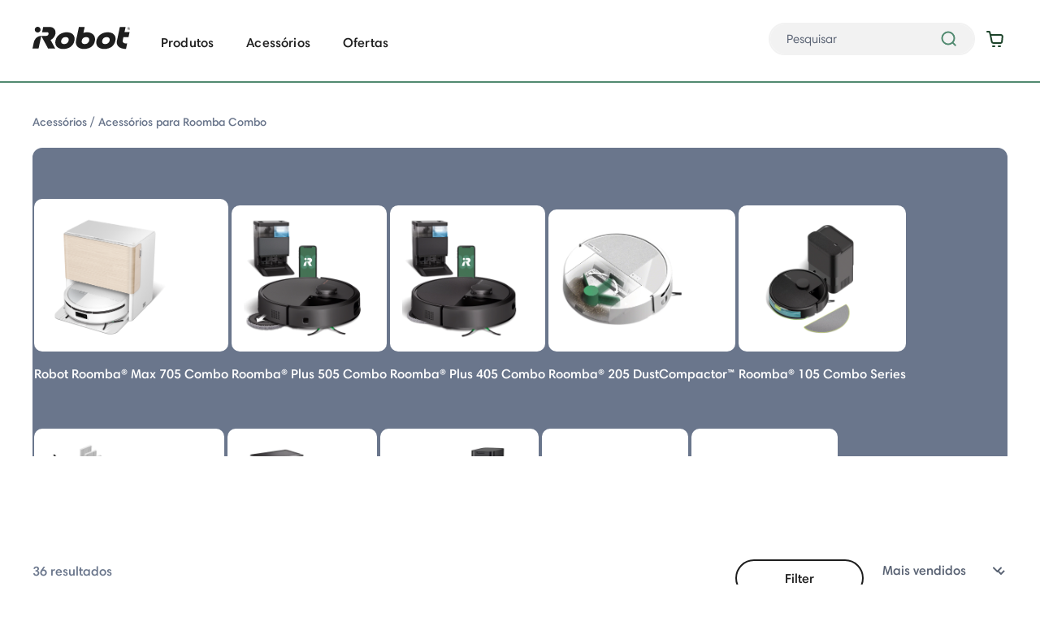

--- FILE ---
content_type: text/html;charset=UTF-8
request_url: https://www.irobot.ie/pt_PT/acessorios-para-combo
body_size: 24498
content:
<!DOCTYPE html>
<html lang="pt">
<head>
<!--[if gt IE 9]><!-->

<script>
    

(function(){
window.irb = {
urls: {"EXT_CART_ADDTOCART":"https://www.irobot.ie/on/demandware.store/Sites-iRobotEU-Site/pt_PT/Cart-AddExtendProduct","EXT_CART_WARRANTYCHECK":"https://www.irobot.ie/on/demandware.store/Sites-iRobotEU-Site/pt_PT/Cart-DoesWarrantyExists","cartShow":"https://www.irobot.ie/pt_PT/cart","paymentInstrumentsSavePayment":"https://www.irobot.ie/on/demandware.store/Sites-iRobotEU-Site/pt_PT/PaymentInstruments-SavePayment","tradeinGetData":"https://www.irobot.ie/on/demandware.store/Sites-iRobotEU-Site/pt_PT/TradeIn-GetData","cartAddProduct":"https://www.irobot.ie/on/demandware.store/Sites-iRobotEU-Site/pt_PT/Cart-AddProduct","tradeInGetEligibleProductsSuggestion":"https://www.irobot.ie/on/demandware.store/Sites-iRobotEU-Site/pt_PT/TradeIn-GetEligibleProductsSuggestion"},
sitePreferences: {"EXT_STORE_ID":null,"EXT_ENVIRONMENT":"demo","EXT_REGION":null,"EXT_LOCALE":"pt-PT","EXT_WHITE_LABEL_CONFIG":null,"EXT_SUFFIX":"","EXT_SDK_URL":"https://sdk.helloextend.com/extend-sdk-client/v1/extend-sdk-client.min.js","EXT_ENABLED":true,"EXT_CART_UPSELL_SWITCH":true,"IRB_ENABLE_CART_ADDPRODUCT_REDIRECT_TO_CART":true,"recaptchaV3SiteKey":"6LdvfQEpAAAAABGFyMnJWCjzEP-q6nyj6AU4bMsy","recaptchaEnabled":"v3","accountAddPaymentRecaptchaEnabled":true,"giftCardRecaptchaEnabled":true,"placeOrderRecaptchaEnabled":true,"tradeInEnabled":false,"newPDPTemplateEnabled":true,"transcendEnabled":true},
siteLocale: 'pt_PT',
resources: {"qty":"Qtd","shopNow":"Comprar agora","addToCart":"Adicionar ao carrinho","seeMore":"Ver mais","seeLess":"Ver menos","missingShippingAddress":"Please enter Address information"},
userAgent: {
  "action": "Page-GetUserAgentData",
  "queryString": "",
  "locale": "pt_PT",
  "userAgentData": {
    "userAgentString": "Mozilla/5.0 (Macintosh; Intel Mac OS X 10_15_7) AppleWebKit/537.36 (KHTML, like Gecko) Chrome/131.0.0.0 Safari/537.36; ClaudeBot/1.0; +claudebot@anthropic.com)",
    "isMobileApp": false
  }
}
};
}());

</script>






    





<script
    data-cfasync="false"
    data-auto-reload="off"
    
    data-prompt=1
    src="https://transcend-cdn.com/cm/2f1ef7cd-4347-47e3-b10c-433ad6f4c13f/airgap.js"
></script>


    




<script>
    (function() {
        window.dataLayer = window.dataLayer || [];
        
            window._gtmGlobalData = {"GTMCurrentCategoryID":"pt-roomba-combo-accessories","GTMCurrentCategoryPath":"pt/Acessórios/Acessórios para Roomba Combo","GTMCurrentList":"Category L3"};
        
        
        
        window.dataLayer.push({"pageType":"category 3","registered":false,"customerStatus":"new"});
        
        window.dataLayer.push({"ecomm_pagetype":"category","ecomm_category":"pt/Acessórios/Acessórios para Roomba Combo"});
        
        
    }());
</script>




<script>(function(w,d,s,l,i){w[l]=w[l]||[];w[l].push({'registered':
false});w[l].push({'gtm.start':
new Date().getTime(),event:'gtm.js'});var f=d.getElementsByTagName(s)[0],
j=d.createElement(s),dl=l!='dataLayer'?'&l='+l:'';j.async=true;j.src=
'https://www.googletagmanager.com/gtm.js?id='+i+dl;f.parentNode.insertBefore(j,f);
})(window,document,'script','dataLayer','GTM-T26ZZC');</script>




<link rel="preload" href="/on/demandware.static/Sites-iRobotEU-Site/-/pt_PT/v1769212889126/js/main.js" as="script" />
<script defer="defer" src="/on/demandware.static/Sites-iRobotEU-Site/-/pt_PT/v1769212889126/js/main.js"></script>


    <script defer type="text/javascript" src="/on/demandware.static/Sites-iRobotEU-Site/-/pt_PT/v1769212889126/js/search.js" >
    </script>

    <script defer type="text/javascript" src="/on/demandware.static/Sites-iRobotEU-Site/-/pt_PT/v1769212889126/js/productTile.js" >
    </script>

    <script defer type="text/javascript" src="/on/demandware.static/Sites-iRobotEU-Site/-/pt_PT/v1769212889126/js/searchCarousel.js" >
    </script>

    <script defer type="text/javascript" src="https://js.braintreegateway.com/web/3.76.4/js/client.min.js" >
    </script>

    <script defer type="text/javascript" src="https://js.braintreegateway.com/web/3.76.4/js/data-collector.min.js" >
    </script>

    <script defer type="text/javascript" src="https://js.braintreegateway.com/web/3.76.4/js/paypal.min.js" >
    </script>

    <script defer type="text/javascript" src="https://js.braintreegateway.com/web/3.76.4/js/paypal-checkout.min.js" >
    </script>

    <script defer type="text/javascript" src="/on/demandware.static/Sites-iRobotEU-Site/-/pt_PT/v1769212889126/js/int_braintree.js" >
    </script>





<script>
    var EXT_STORE_ID = "null";
    var EXT_ENVIRONMENT = false ? 'production' : 'demo';
    var EXT_PDP_UPSELL_SWITCH = true;
    var EXT_REGION = "null";
    var EXT_WHITE_LABEL_CONFIG = null;
    var EXT_SUFFIX = '';
    var EXT_LOCALE = 'pt-PT';
    var isDebugMode = false || false;

    if (window) {
        if (window.braintree) {
            window.braintree.isDebugMode = isDebugMode;
        } else {
            window.braintree = window.braintree || {};
            window.braintree.isDebugMode = isDebugMode;
        }
    }
</script>


    
    <link rel="preconnect" href="//sdk.helloextend.com" crossorigin />
    <link rel="dns-prefetch" href="//sdk.helloextend.com" crossorigin />



    
    <link rel="preconnect" href="https://www.google.com" />
    <link rel="preconnect" href="https://www.gstatic.com" crossorigin />


<!--<![endif]-->
<meta charset=UTF-8>

<meta http-equiv="x-ua-compatible" content="ie=edge">

<meta name="viewport" content="width=device-width, initial-scale=1">



  <title>Acessórios para Roomba Combo | iRobot</title>


<meta name="description" content="Shop Acess&oacute;rios para Roomba Combo. Limpeza desenvolvida para ti e para a tua casa. Descubra agora"/>
<meta name="keywords" content="iRobot"/>




<link rel="icon" type="image/png" href="/on/demandware.static/Sites-iRobotEU-Site/-/default/dweeebdf14/images/favicons/favicon-196x196.png" sizes="196x196" />
<link rel="icon" type="image/png" href="/on/demandware.static/Sites-iRobotEU-Site/-/default/dw744b0d19/images/favicons/favicon-96x96.png" sizes="96x96" />
<link rel="icon" type="image/png" href="/on/demandware.static/Sites-iRobotEU-Site/-/default/dw1ed7c6d1/images/favicons/favicon-32x32.png" sizes="32x32" />
<link rel="icon" type="image/png" href="/on/demandware.static/Sites-iRobotEU-Site/-/default/dw4a9761ed/images/favicons/favicon-16x16.png" sizes="16x16" />
<link rel="icon" type="image/png" href="/on/demandware.static/Sites-iRobotEU-Site/-/default/dw194a1a37/images/favicons/favicon-128x128.png" sizes="128x128" />

<link rel="stylesheet" href="/on/demandware.static/Sites-iRobotEU-Site/-/pt_PT/v1769212889126/css/global.css" />





<link rel="stylesheet" href="/on/demandware.static/Sites-iRobotEU-Site/-/pt_PT/v1769212889126/css/powerreviews.css"  />
<link rel="stylesheet" href="/on/demandware.static/Sites-iRobotEU-Site/-/pt_PT/v1769212889126/css/search.css"  />
<link rel="stylesheet" href="/on/demandware.static/Sites-iRobotEU-Site/-/pt_PT/v1769212889126/css/irbTranscendGlobal.module.css"  />
<link rel="stylesheet" href="/on/demandware.static/Sites-iRobotEU-Site/-/pt_PT/v1769212889126/css/braintree.css"  />



    <!-- dwMarker="content" dwContentID="356120f7affad38a7e3e35fd90" -->
    <meta name="google-site-verification" content="Dd6Gd9zgEh_n1vgHWZHMV-Zve2ZyyFFmv5V4toBu73E" />







    <script src="https://h.online-metrix.net/fp/tags.js?org_id=k8vif92e&amp;session_id=iroboteuit_Wp9rfBBv7c-I6BapWDLCJlkaLdEdayyo="></script>



 





<link rel="stylesheet" href="/on/demandware.static/Sites-iRobotEU-Site/-/pt_PT/v1769212889126/css/skin/skin.css" />



	<script type="text/javascript" src="//cdn.evgnet.com/beacon/irobot/emea_prod/scripts/evergage.min.js"></script>
	




    <script type="text/javascript" id="User1st_Snippet">
var u1stConfiguration = {/*Add the settings if relevant*/ }
var script = document.createElement("script");
script.id = "User1st_Switcher";
script.src = "https://ufe.user1st.info/content/frontend.prod.js";
var documentPosition = document.head || document.documentElement;
documentPosition.insertAdjacentElement("afterbegin", script);
</script>











<script>
    window.powerreviewsBasePath = "https://www.irobot.ie/on/demandware.static/Sites-iRobotEU-Site/-/pt_PT/v1769212889126/js/powerreviews/";
</script>




    

<script type="text/javascript" src="https://cdns.us1.gigya.com/js/gigya.js?apiKey=3_rWtvxmUKwgOzu3AUPTMLnM46lj-LxURGflmu5PcE_sGptTbD-wMeshVbLvYpq01K">
{
    lang: 'pt-pt',
    shortURLs:'whenRequired'
}
</script>

<script type="text/javascript">
    window.gigyaConfig = {
        gigyaLoginURL: "https://www.irobot.ie/on/demandware.store/Sites-iRobotEU-Site/pt_PT/GigyaRaaS-Login",
        profileUpdateURL: "https://www.irobot.ie/on/demandware.store/Sites-iRobotEU-Site/pt_PT/GigyaRaaS-UpdateProfile",
        gigyaLanguage: "pt-pt",
        cartURL: "https://www.irobot.ie/pt_PT/cart",
        accountURL: "https://www.irobot.ie/pt_PT/account",
        gigyaHelper: {
            loginScreenSet: function() { return "iRobot-RegistrationLogin-EU"; },
            registrationScreenSet: function() { return "iRobot-RegistrationLogin-EU"; },
            profileScreenSet: function() { return "iRobot-ProfileUpdate-EU"; },
            loginStartScreen: function() { return "gigya-login-screen"; },
            registrationStartScreen: function() { return "gigya-register-screen"; },
            profileStartScreen: function() { return "gigya-update-profile-screen"; }
        },
        gigyaAuthenticated: false,
        gigyaQueryString: typeof queryString !== 'undefined' ? queryString : null,
        gigyaAccounts: gigya.accounts,
        language: 'pt-pt',
        gigyaLoginURL: "https://www.irobot.ie/on/demandware.store/Sites-iRobotEU-Site/pt_PT/GigyaRaaS-Login",
    }
</script>

<script src="/on/demandware.static/Sites-iRobotEU-Site/-/pt_PT/v1769212889126/js/gigyaScript.js"></script>




    
    
    














<script id="datadogInitSettings" type="application/json">
{"applicationId":"4b481393-6d10-4ce7-b1a5-db389444869e","clientToken":"pubec6770779a591c7050953870e198ba12","customerId":"abyli4uBP9JWlTXhu0cMe7X8Tu","site":"datadoghq.com","service":"www.irobot.pt","sessionSampleRate":100,"sessionReplaySampleRate":0,"sessionId":"it_Wp9rfBBv7c-I6BapWDLCJlkaLdEdayyo=","trackResources":true,"trackLongTasks":true,"trackUserInteractions":true,"defaultPrivacyLevel":"mask"}
</script>
<script id="datadogLocaleConfigSettings" type="application/json">
{"minRequiredConsent":2,"enableDatadogWithoutCookieSelected":false}
</script>
<script src="/on/demandware.static/Sites-iRobotEU-Site/-/pt_PT/v1769212889126/js/datadog.js"></script>




<link rel="canonical" href="https://www.irobot.ie/pt_PT/acessorios-para-combo"/>

<script type="text/javascript">//<!--
/* <![CDATA[ (head-active_data.js) */
var dw = (window.dw || {});
dw.ac = {
    _analytics: null,
    _events: [],
    _category: "",
    _searchData: "",
    _anact: "",
    _anact_nohit_tag: "",
    _analytics_enabled: "true",
    _timeZone: "Europe/Madrid",
    _capture: function(configs) {
        if (Object.prototype.toString.call(configs) === "[object Array]") {
            configs.forEach(captureObject);
            return;
        }
        dw.ac._events.push(configs);
    },
	capture: function() { 
		dw.ac._capture(arguments);
		// send to CQ as well:
		if (window.CQuotient) {
			window.CQuotient.trackEventsFromAC(arguments);
		}
	},
    EV_PRD_SEARCHHIT: "searchhit",
    EV_PRD_DETAIL: "detail",
    EV_PRD_RECOMMENDATION: "recommendation",
    EV_PRD_SETPRODUCT: "setproduct",
    applyContext: function(context) {
        if (typeof context === "object" && context.hasOwnProperty("category")) {
        	dw.ac._category = context.category;
        }
        if (typeof context === "object" && context.hasOwnProperty("searchData")) {
        	dw.ac._searchData = context.searchData;
        }
    },
    setDWAnalytics: function(analytics) {
        dw.ac._analytics = analytics;
    },
    eventsIsEmpty: function() {
        return 0 == dw.ac._events.length;
    }
};
/* ]]> */
// -->
</script>
<script type="text/javascript">//<!--
/* <![CDATA[ (head-cquotient.js) */
var CQuotient = window.CQuotient = {};
CQuotient.clientId = 'bfxp-iRobotEU';
CQuotient.realm = 'BFXP';
CQuotient.siteId = 'iRobotEU';
CQuotient.instanceType = 'prd';
CQuotient.locale = 'pt_PT';
CQuotient.fbPixelId = '__UNKNOWN__';
CQuotient.activities = [];
CQuotient.cqcid='';
CQuotient.cquid='';
CQuotient.cqeid='';
CQuotient.cqlid='';
CQuotient.apiHost='api.cquotient.com';
/* Turn this on to test against Staging Einstein */
/* CQuotient.useTest= true; */
CQuotient.useTest = ('true' === 'false');
CQuotient.initFromCookies = function () {
	var ca = document.cookie.split(';');
	for(var i=0;i < ca.length;i++) {
	  var c = ca[i];
	  while (c.charAt(0)==' ') c = c.substring(1,c.length);
	  if (c.indexOf('cqcid=') == 0) {
		CQuotient.cqcid=c.substring('cqcid='.length,c.length);
	  } else if (c.indexOf('cquid=') == 0) {
		  var value = c.substring('cquid='.length,c.length);
		  if (value) {
		  	var split_value = value.split("|", 3);
		  	if (split_value.length > 0) {
			  CQuotient.cquid=split_value[0];
		  	}
		  	if (split_value.length > 1) {
			  CQuotient.cqeid=split_value[1];
		  	}
		  	if (split_value.length > 2) {
			  CQuotient.cqlid=split_value[2];
		  	}
		  }
	  }
	}
}
CQuotient.getCQCookieId = function () {
	if(window.CQuotient.cqcid == '')
		window.CQuotient.initFromCookies();
	return window.CQuotient.cqcid;
};
CQuotient.getCQUserId = function () {
	if(window.CQuotient.cquid == '')
		window.CQuotient.initFromCookies();
	return window.CQuotient.cquid;
};
CQuotient.getCQHashedEmail = function () {
	if(window.CQuotient.cqeid == '')
		window.CQuotient.initFromCookies();
	return window.CQuotient.cqeid;
};
CQuotient.getCQHashedLogin = function () {
	if(window.CQuotient.cqlid == '')
		window.CQuotient.initFromCookies();
	return window.CQuotient.cqlid;
};
CQuotient.trackEventsFromAC = function (/* Object or Array */ events) {
try {
	if (Object.prototype.toString.call(events) === "[object Array]") {
		events.forEach(_trackASingleCQEvent);
	} else {
		CQuotient._trackASingleCQEvent(events);
	}
} catch(err) {}
};
CQuotient._trackASingleCQEvent = function ( /* Object */ event) {
	if (event && event.id) {
		if (event.type === dw.ac.EV_PRD_DETAIL) {
			CQuotient.trackViewProduct( {id:'', alt_id: event.id, type: 'raw_sku'} );
		} // not handling the other dw.ac.* events currently
	}
};
CQuotient.trackViewProduct = function(/* Object */ cqParamData){
	var cq_params = {};
	cq_params.cookieId = CQuotient.getCQCookieId();
	cq_params.userId = CQuotient.getCQUserId();
	cq_params.emailId = CQuotient.getCQHashedEmail();
	cq_params.loginId = CQuotient.getCQHashedLogin();
	cq_params.product = cqParamData.product;
	cq_params.realm = cqParamData.realm;
	cq_params.siteId = cqParamData.siteId;
	cq_params.instanceType = cqParamData.instanceType;
	cq_params.locale = CQuotient.locale;
	
	if(CQuotient.sendActivity) {
		CQuotient.sendActivity(CQuotient.clientId, 'viewProduct', cq_params);
	} else {
		CQuotient.activities.push({activityType: 'viewProduct', parameters: cq_params});
	}
};
/* ]]> */
// -->
</script>


   <script type="application/ld+json" id="schema">
        {"@context":"http://schema.org/","@type":"ItemList","itemListElement":[{"@type":"ListItem","position":1,"url":"https://www.irobot.ie/pt_PT/roomba-accessories/4626194.html"},{"@type":"ListItem","position":2,"url":"https://www.irobot.ie/pt_PT/roomba-accessories/4624870.html"},{"@type":"ListItem","position":3,"url":"https://www.irobot.ie/pt_PT/concentrado-de-lavagem-stayclean/4850569.html"},{"@type":"ListItem","position":4,"url":"https://www.irobot.ie/pt_PT/sacos-de-descarga-de-sujidade-de-substitui%C3%A7%C3%A3o-para-bases-autoempty-e-autowash-selecionadas%2C-embalagem-de-3/4849916.html"},{"@type":"ListItem","position":5,"url":"https://www.irobot.ie/pt_PT/roomba-accessories/4785887.html"},{"@type":"ListItem","position":6,"url":"https://www.irobot.ie/pt_PT/sweeping-brush-3-pack/4837322.html"},{"@type":"ListItem","position":7,"url":"https://www.irobot.ie/pt_PT/filter-3-pack/4837321.html"},{"@type":"ListItem","position":8,"url":"https://www.irobot.ie/pt_PT/roomba-accessories/4757628.html"},{"@type":"ListItem","position":9,"url":"https://www.irobot.ie/pt_PT/roomba-essential-replenishment-kit/4837325.html"},{"@type":"ListItem","position":10,"url":"https://www.irobot.ie/pt_PT/replenishment-kit-for-roomba-plus-405-and-505-combo-robot-plus-autowash-dock/4849962.html"},{"@type":"ListItem","position":11,"url":"https://www.irobot.ie/pt_PT/mopas-lav%C3%A1veis-para-robots-roomba-combo-205-dustcompactor%2C-embalagem-de-3/4849958.html"},{"@type":"ListItem","position":12,"url":"https://www.irobot.ie/pt_PT/roomba-accessories/4858215.html"}]}
    </script>



</head>
<body>

<!-- Google Tag Manager (noscript) -->
<noscript><iframe src="https://www.googletagmanager.com/ns.html?id=GTM-T26ZZC" height="0" width="0" style="display:none;visibility:hidden"></iframe></noscript>
<!-- End Google Tag Manager (noscript) -->

<div class="page" data-action="Search-Show" data-querystring="cgid=pt-roomba-combo-accessories" data-sfmp="{&quot;id&quot;:&quot;pt-roomba-combo-accessories&quot;,&quot;pageType&quot;:&quot;product-listing-page&quot;}" >
<header class="s-header">
    
    
    
    <a href="#maincontent" class="skip" aria-label="Skip to main content">Skip to main content</a>
<a href="#footercontent" class="skip" aria-label="Skip to footer content">Skip to footer content</a>
    <div class="header-banner slide-up d-none">
        <div class="s-header__banner-container">
            <div class="d-flex justify-content-between s-header__banner">
                <div class="s-header__banner-content">
                    
	 


	<div class="html-slot-container">
    
        
            <!--
Some general notes:
* --hb-color-bg controls the background color of the header banner
* --hb-color-text controls the text color of the items in the header banner carousel
* --hb-color-nav-icons controls the color of the SVG icons in the header banner 
* --hb-color-nav-links controls the color of the nav links in the header banner
-->
<style type="text/css">
    #us-offers-deals{
        color: #D0312D;
    }
</style>

    <!-- Note: you must keep this div with the class of 'js-header-banner-carousel' on it for the carousel to initialize. Within this div, the carousel will still work as it does today. -->
    <div class="js-header-banner-carousel">

<!-- <div class="header-promotion">Envio gratis para pedidos acima de 50 €
</div> -->
 
    <div class="header-promotion">Regista-te em irobot.pt para 10% na primeira encomenda  <a href="https://www.irobot.pt/#footer" class="header-promotion-link">Regista-te</a></div></div>
        
    
</div>
 
	
                </div>
                <div class="s-header__banner-actions">
                    
    
        <div class="user hidden-sm-down">
            <a href="https://suporte.irobot.pt/s/">Apoio</a>
            <a href="/pt_PT/login">Estado da encomenda</a>
            <a href="https://www.irobot.ie/pt_PT/login">
                <span class="user-message">Iniciar sess&atilde;o</span>
            </a>
            <a class="user__wishlist-link" href="https://www.irobot.ie/pt_PT/wishlist" title="Minha Lista de desejos">
                <span class="sr-only">Minha Lista de desejos</span>
            </a>
        </div>
    


                    
    <div class="dropdown country-selector" data-url="/on/demandware.store/Sites-iRobotEU-Site/pt_PT/Page-SetLocale" tabindex="0">
        <span class="btn dropdown-toggle" id="dropdownCountrySelector" data-toggle="dropdown" aria-haspopup="true" aria-expanded="false">
            <i class="flag-icon flag-icon-pt"></i>
            portugu&ecirc;s (Portugal)
        </span>
        <div class="dropdown-menu dropdown-country-selector" aria-labelledby="dropdownCountrySelector">
            
                <a class="dropdown-item dropdown-item-country" href="#" data-locale="de_AT" data-currencyCode="EUR" >
                    <i class="flag-icon flag-icon-at"></i>
                    Deutsch (&Ouml;sterreich)
                </a>
            
                <a class="dropdown-item dropdown-item-country" href="#" data-locale="nl_BE" data-currencyCode="EUR" >
                    <i class="flag-icon flag-icon-be"></i>
                    Nederlands (Belgi&euml;)
                </a>
            
                <a class="dropdown-item dropdown-item-country" href="#" data-locale="fr_BE" data-currencyCode="EUR" >
                    <i class="flag-icon flag-icon-be"></i>
                    fran&ccedil;ais (Belgique)
                </a>
            
                <a class="dropdown-item dropdown-item-country" href="#" data-locale="en_CA" data-currencyCode="CAD" >
                    <i class="flag-icon flag-icon-ca"></i>
                    English (Canada)
                </a>
            
                <a class="dropdown-item dropdown-item-country" href="#" data-locale="fr_CA" data-currencyCode="CAD" >
                    <i class="flag-icon flag-icon-ca"></i>
                    fran&ccedil;ais (Canada)
                </a>
            
                <a class="dropdown-item dropdown-item-country" href="#" data-locale="de_DE" data-currencyCode="EUR" >
                    <i class="flag-icon flag-icon-de"></i>
                    Deutsch (Deutschland)
                </a>
            
                <a class="dropdown-item dropdown-item-country" href="#" data-locale="es_ES" data-currencyCode="EUR" >
                    <i class="flag-icon flag-icon-es"></i>
                    espa&ntilde;ol (Espa&ntilde;a)
                </a>
            
                <a class="dropdown-item dropdown-item-country" href="#" data-locale="fr_FR" data-currencyCode="EUR" >
                    <i class="flag-icon flag-icon-fr"></i>
                    fran&ccedil;ais (France)
                </a>
            
                <a class="dropdown-item dropdown-item-country" href="#" data-locale="en_IE" data-currencyCode="EUR" >
                    <i class="flag-icon flag-icon-ie"></i>
                    English (Ireland)
                </a>
            
                <a class="dropdown-item dropdown-item-country" href="#" data-locale="nl_NL" data-currencyCode="EUR" >
                    <i class="flag-icon flag-icon-nl"></i>
                    Nederlands (Nederland)
                </a>
            
                <a class="dropdown-item dropdown-item-country" href="#" data-locale="en_GB" data-currencyCode="GBP" >
                    <i class="flag-icon flag-icon-gb"></i>
                    English (United Kingdom)
                </a>
            
                <a class="dropdown-item dropdown-item-country" href="#" data-locale="en_US" data-currencyCode="USD" >
                    <i class="flag-icon flag-icon-us"></i>
                    English (United States)
                </a>
            
        </div>
    </div>


                </div>
            </div>
        </div>
    </div>
    <nav class="s-header__navigation" role="navigation">
        <div class="s-header__menu-container">
            <div class="s-header__row">
                <div class="col-12 d-xl-flex justify-content-between s-header__xl-flex">
                    <div class="s-header__nav-brand d-block">
                        <a class="logo-home s-header__logo-home" href="/pt_PT/home" title="iRobot P&aacute;gina inicial">
                        </a>
                    </div>
                    <div class="main-menu navbar-toggleable-lg menu-toggleable-left multilevel-dropdown d-xl-block" id="sg-navbar-collapse">
                        <div class="container">
                            <div class="row">
                                <nav class="navbar navbar-expand-xl bg-inverse col-12">
    <div class="close-menu clearfix d-xl-none">
        <div class="back pull-left">
            <button role="button" class="back-button" aria-label="Back to previous menu">
                <span class="back-button-caret"></span>
                Back
            </button>
        </div>
        <div class="close-button pull-right d-flex">
            <button role="button" class="close-buton-icon" aria-label="Close Menu"></button>
        </div>
    </div>
    <div class="menu-group" role="navigation">
        <ul class="nav navbar-nav" role="menu">
            
                
                    
                    
                        <li class="nav-item dropdown" role="presentation">
                            <a href="/pt_PT/pt/produtos" id="pt-products" class="nav-link dropdown-toggle" role="button" data-toggle="dropdown" aria-haspopup="true" aria-expanded="false" tabindex="0">Produtos</a>
                            
                             
                            <div class="dropdown-menu js-dropdown-menu right-in">
    
        <ul class="dropdown-menu__categories-container" role="menu" aria-hidden="true" aria-label="pt-products">
            
            
                
                
                    
                
                
                    <li class="dropdown-item js-sub-cat-hover" role="presentation" data-thumbnail-image="/on/demandware.static/Sites-iRobotEU-Site/-/default/dw2a3af9a0/images/transparent.gif 769w, https://www.irobot.ie/dw/image/v2/BFXP_PRD/on/demandware.static/-/Sites-site-catalog-irobot/default/dw8089a274/405_series.png?sw=300 1280w">
                        <a href="https://www.irobot.ie/pt_PT/roomba-robots.html" id="pt-roomba-robots" role="menuitem" class="dropdown-link">Descubra Robots Roomba</a>
                    </li>
                
            
                
                
                
                    <li class="dropdown-item js-sub-cat-hover" role="presentation" data-thumbnail-image="/on/demandware.static/Sites-iRobotEU-Site/-/default/dw2a3af9a0/images/transparent.gif 769w, https://www.irobot.ie/dw/image/v2/BFXP_PRD/on/demandware.static/-/Sites-site-catalog-irobot/default/dw1a9e5345/705_combo_white.png?sw=300 1280w">
                        <a href="/705-combo-series/705CMASTER.html" id="pt-705-combo" role="menuitem" class="dropdown-link">Roomba&reg; Max 705 Combo + Base AutoEmpty&trade;</a>
                    </li>
                
            
                
                
                
                    <li class="dropdown-item js-sub-cat-hover" role="presentation" data-thumbnail-image="/on/demandware.static/Sites-iRobotEU-Site/-/default/dw2a3af9a0/images/transparent.gif 769w, https://www.irobot.ie/dw/image/v2/BFXP_PRD/on/demandware.static/-/Sites-site-catalog-irobot/default/dw3b48489b/705-series.png?sw=300 1280w">
                        <a href="/roomba-max-705-vac-robot-plus-autoempty-dock/W155040.html" id="pt-705-series" role="menuitem" class="dropdown-link">Roomba&reg; Max 705 Vac + Base AutoEmpty&trade;</a>
                    </li>
                
            
                
                
                
                    <li class="dropdown-item js-sub-cat-hover" role="presentation" data-thumbnail-image="/on/demandware.static/Sites-iRobotEU-Site/-/default/dw2a3af9a0/images/transparent.gif 769w, https://www.irobot.ie/dw/image/v2/BFXP_PRD/on/demandware.static/-/Sites-site-catalog-irobot/default/dwadce182a/105_combo_white.png?sw=300 1280w">
                        <a href="/roomba-105-combo/Y311040.html" id="pt-105-series" role="menuitem" class="dropdown-link">Roomba Combo 105</a>
                    </li>
                
            
                
                
                
                    <li class="dropdown-item js-sub-cat-hover" role="presentation" data-thumbnail-image="/on/demandware.static/Sites-iRobotEU-Site/-/default/dw2a3af9a0/images/transparent.gif 769w, https://www.irobot.ie/dw/image/v2/BFXP_PRD/on/demandware.static/-/Sites-site-catalog-irobot/default/dwe7fdbc04/105_combo_AE.png?sw=300 1280w">
                        <a href="/roomba-105-combo/Y351240.html" id="pt-105-AE-series" role="menuitem" class="dropdown-link">Roomba&reg; Combo 105 + Base AutoEmpty&trade;</a>
                    </li>
                
            
                
                
                
                    <li class="dropdown-item js-sub-cat-hover" role="presentation" data-thumbnail-image="/on/demandware.static/Sites-iRobotEU-Site/-/default/dw2a3af9a0/images/transparent.gif 769w, https://www.irobot.ie/dw/image/v2/BFXP_PRD/on/demandware.static/-/Sites-site-catalog-irobot/default/dw7c60ab7c/205_white_tn.png?sw=300 1280w">
                        <a href="https://www.irobot.ie/pt_PT/roomba-205-combo-dust-compacting-vacuum.html" id="pt-205-series" role="menuitem" class="dropdown-link">Roomba 205 S&eacute;rie</a>
                    </li>
                
            
                
                
                
                    <li class="dropdown-item js-sub-cat-hover" role="presentation" data-thumbnail-image="/on/demandware.static/Sites-iRobotEU-Site/-/default/dw2a3af9a0/images/transparent.gif 769w, https://www.irobot.ie/dw/image/v2/BFXP_PRD/on/demandware.static/-/Sites-site-catalog-irobot/default/dw49ef713f/405_black_tn.png?sw=300 1280w">
                        <a href="https://www.irobot.ie/pt_PT/roomba-plus-405-combo-with-lidar-tech.html" id="pt-405-series" role="menuitem" class="dropdown-link">Roomba 405 S&eacute;rie</a>
                    </li>
                
            
                
                
                
                    <li class="dropdown-item js-sub-cat-hover" role="presentation" data-thumbnail-image="/on/demandware.static/Sites-iRobotEU-Site/-/default/dw2a3af9a0/images/transparent.gif 769w, https://www.irobot.ie/dw/image/v2/BFXP_PRD/on/demandware.static/-/Sites-site-catalog-irobot/default/dw3730cba1/505_white_tn.png?sw=300 1280w">
                        <a href="https://www.irobot.ie/pt_PT/roomba-plus-505-combo-with-lidar-mapping.html" id="pt-505-series" role="menuitem" class="dropdown-link">Roomba 505 S&eacute;rie</a>
                    </li>
                
            
            <div class="d-none d-xl-flex dropdown-item--category-image">
                <img role="presentation" class="dropdown-item__thumbnail-image js-menu-dropdown-image"
                    src="https://www.irobot.ie/dw/image/v2/BFXP_PRD/on/demandware.static/-/Sites-site-catalog-irobot/default/dw8089a274/405_series.png?sw=300" alt=" "
                    srcset="/on/demandware.static/Sites-iRobotEU-Site/-/default/dw2a3af9a0/images/transparent.gif 769w, https://www.irobot.ie/dw/image/v2/BFXP_PRD/on/demandware.static/-/Sites-site-catalog-irobot/default/dw8089a274/405_series.png?sw=300 1280w"
                />
            </div>
        </ul>
    

    
        <div class="category-info__container">
<div class="category-info__usefull-links-container">
<div class="category-info__usefull-title">Mais informa&ccedil;&otilde;es</div>

<ul class="category-info__usefull-container">
	<li class="category-info__usefull-list"><a class="category-info__usefull-link" href="https://www.irobot.ie/pt_PT/irobot-home-app.html">iRobot Home App</a></li>
	<li class="category-info__usefull-list"><a class="category-info__usefull-link" href="https://www.irobot.ie/pt_PT/irobot-os.html">iRobot OS</a></li>
	<li class="category-info__usefull-list"><a class="category-info__usefull-link" href="https://www.irobot.ie/pt_PT/why-irobot.html">Porqu&ecirc; a iRobot</a></li>
	<li class="category-info__usefull-list"><a class="category-info__usefull-link" href="https://www.irobot.ie/pt_PT/comparison-chart.html">Comparar Aspiradores Roomba&reg;</a></li>
</ul>
</div>

<div class="category-info__help">
<div class="category-info__help-title">Descobre o Roomba&reg; Combo 505 Plus.</div>

<div class="category-info__help-content">As avançadas Mopas DualClean™ com PerfectEdge® aumentam a cobertura de limpeza molhada do chão em 18%*</div>

<div class="category-info__btn-container"><a class="btn btn-outline-primary category-info__help-button" href="https://www.https://www.irobot.pt/pt_PT/roomba-plus-505-combo/N185040.html">Mais Informa&ccedil;&otilde;es</a></div>
</div>
</div>
    
</div>

                        </li>
                    
                
                    
                    
                        <li class="nav-item dropdown" role="presentation">
                            <a href="/pt_PT/pt/acessorios" id="pt-accessories" class="nav-link dropdown-toggle" role="button" data-toggle="dropdown" aria-haspopup="true" aria-expanded="false" tabindex="0">Acess&oacute;rios</a>
                            
                             
                            <div class="dropdown-menu js-dropdown-menu right-in">
    
        <ul class="dropdown-menu__categories-container" role="menu" aria-hidden="true" aria-label="pt-accessories">
            
            
                
                
                    
                
                
                    <li class="dropdown-item js-sub-cat-hover" role="presentation" data-thumbnail-image="/on/demandware.static/Sites-iRobotEU-Site/-/default/dw2a3af9a0/images/transparent.gif 769w, https://www.irobot.ie/dw/image/v2/BFXP_PRD/on/demandware.static/-/Sites-site-catalog-irobot/default/dw10b32e0f/i3_i3+_i7_i7+_e5_e6_Photo_Studio_Replenishment_Kit_1000x1000.png?sw=300 1280w">
                        <a href="/pt_PT/pt/acessorios-para-roomba" id="pt-roomba-parts-accessories" role="menuitem" class="dropdown-link">Acess&oacute;rios para Roomba</a>
                    </li>
                
            
                
                
                
                    <li class="dropdown-item js-sub-cat-hover" role="presentation" data-thumbnail-image="/on/demandware.static/Sites-iRobotEU-Site/-/default/dw2a3af9a0/images/transparent.gif 769w, https://www.irobot.ie/dw/image/v2/BFXP_PRD/on/demandware.static/-/Sites-site-catalog-irobot/default/dw10b32e0f/i3_i3+_i7_i7+_e5_e6_Photo_Studio_Replenishment_Kit_1000x1000.png?sw=300 1280w">
                        <a href="/pt_PT/acessorios-para-combo" id="pt-roomba-combo-accessories" role="menuitem" class="dropdown-link">Acess&oacute;rios para Roomba Combo</a>
                    </li>
                
            
                
                
                
                    <li class="dropdown-item js-sub-cat-hover" role="presentation" data-thumbnail-image="/on/demandware.static/Sites-iRobotEU-Site/-/default/dw2a3af9a0/images/transparent.gif 769w, https://www.irobot.ie/dw/image/v2/BFXP_PRD/on/demandware.static/-/Sites-site-catalog-irobot/default/dw0dfa321a/B240_Accessories_AllPads.png?sw=300 1280w">
                        <a href="/pt_PT/pt/acessorios-para-esfregonas-braava" id="pt-braava-parts-accessories" role="menuitem" class="dropdown-link">Acess&oacute;rios para Braava</a>
                    </li>
                
            
                
                
                
                    <li class="dropdown-item js-sub-cat-hover" role="presentation" data-thumbnail-image="/on/demandware.static/Sites-iRobotEU-Site/-/default/dw2a3af9a0/images/transparent.gif 769w, https://www.irobot.ie/dw/image/v2/BFXP_PRD/on/demandware.static/-/Sites-site-catalog-irobot/default/dw934e7f5d/Photo_Studio_Accessories_Replenishment_Kit_transparent_1000x1000.png?sw=300 1280w">
                        <a href="https://www.irobot.pt/pt_PT/accessories.html" id="pt-accessories-offers" role="menuitem" class="dropdown-link">Ofertas Acess&oacute;rios</a>
                    </li>
                
            
            <div class="d-none d-xl-flex dropdown-item--category-image">
                <img role="presentation" class="dropdown-item__thumbnail-image js-menu-dropdown-image"
                    src="https://www.irobot.ie/dw/image/v2/BFXP_PRD/on/demandware.static/-/Sites-site-catalog-irobot/default/dw10b32e0f/i3_i3+_i7_i7+_e5_e6_Photo_Studio_Replenishment_Kit_1000x1000.png?sw=300" alt=" "
                    srcset="/on/demandware.static/Sites-iRobotEU-Site/-/default/dw2a3af9a0/images/transparent.gif 769w, https://www.irobot.ie/dw/image/v2/BFXP_PRD/on/demandware.static/-/Sites-site-catalog-irobot/default/dw10b32e0f/i3_i3+_i7_i7+_e5_e6_Photo_Studio_Replenishment_Kit_1000x1000.png?sw=300 1280w"
                />
            </div>
        </ul>
    

    
        <div class="category-info__container">
<div class="category-info__usefull-links-container">
<div class="category-info__usefull-title">Eleva a tua limpeza</div>

<ul class="category-info__usefull-container">
	<li class="category-info__usefull-list"><a class="category-info__usefull-link" href="/pt_PT/pt/acessorios">Compre todos os acessórios iRobot® autênticos</a></li>

</ul>
</div>

<div class="category-info__help">
<div class="category-info__help-title">Sabias que...?</div>

<div class="category-info__help-content">A manutenção regular do robot com Acessórios iRobot® significa que usufruis de uma melhor limpeza!</div>

<div class="category-info__btn-container"><a class="btn btn-outline-primary category-info__help-button" href="https://www.irobot.ie/pt_PT/accessories.html">Comprar agora</a></div>
</div>
</div>
    
</div>

                        </li>
                    
                
                    
                    
                        <li class="nav-item dropdown" role="presentation">
                            <a href="/pt_PT/pt/promo%C3%A7%C3%B5es-e-ofertas-1" id="pt-deals-offers" class="nav-link dropdown-toggle" role="button" data-toggle="dropdown" aria-haspopup="true" aria-expanded="false" tabindex="0">Ofertas</a>
                            
                             
                            <div class="dropdown-menu js-dropdown-menu right-in">
    
        <ul class="dropdown-menu__categories-container" role="menu" aria-hidden="true" aria-label="pt-deals-offers">
            
            
                
                
                    
                
                
                    <li class="dropdown-item js-sub-cat-hover" role="presentation" data-thumbnail-image="/on/demandware.static/Sites-iRobotEU-Site/-/default/dw2a3af9a0/images/transparent.gif 769w, https://www.irobot.ie/dw/image/v2/BFXP_PRD/on/demandware.static/-/Sites-site-catalog-irobot/default/dw14ba8eeb/j7_m6_Graphite_Website_Bundle_550x550.png?sw=300 1280w">
                        <a href="https://www.irobot.ie/pt_PT/deals.html" id="pt-seasonal-deals-offers" role="menuitem" class="dropdown-link">Promo&ccedil;&otilde;es e ofertas</a>
                    </li>
                
            
            <div class="d-none d-xl-flex dropdown-item--category-image">
                <img role="presentation" class="dropdown-item__thumbnail-image js-menu-dropdown-image"
                    src="https://www.irobot.ie/dw/image/v2/BFXP_PRD/on/demandware.static/-/Sites-site-catalog-irobot/default/dw14ba8eeb/j7_m6_Graphite_Website_Bundle_550x550.png?sw=300" alt=" "
                    srcset="/on/demandware.static/Sites-iRobotEU-Site/-/default/dw2a3af9a0/images/transparent.gif 769w, https://www.irobot.ie/dw/image/v2/BFXP_PRD/on/demandware.static/-/Sites-site-catalog-irobot/default/dw14ba8eeb/j7_m6_Graphite_Website_Bundle_550x550.png?sw=300 1280w"
                />
            </div>
        </ul>
    

    
        <div class="category-info__container">
    <div class="category-info__usefull-links-container">
        <div class="category-info__usefull-title">Encontra o teu par perfeito</div>
        <ul class="category-info__usefull-container">
            <li class="category-info__usefull-list">
                <a class="category-info__usefull-link" href="https://www.irobot.ie/pt_PT/comparison-chart.html">Comparar Robots Aspiradores Roomba®</a>
            </li>
            <li class="category-info__usefull-list">
                <a class="category-info__usefull-link" href="https://www.irobot.ie/pt_PT/help-me-choose.html">Ajudem-me a escolher</a>
            </li>
        </ul>
    </div>
<div class="category-info__help">
        <div class="category-info__help-title">Fantásticos a limpar sozinhos e ainda melhor em conjunto.</div>
        <div class="category-info__help-content">Utiliza os nossos robots especializados em conjunto para uma limpeza completa com menos esforço.</div>
        <div class="category-info__btn-container">
                <a href="https://www.irobot.ie/pt_PT/bundle-save.html" class="btn btn-outline-primary category-info__help-button">Comprar packs</a>
        </div>
    </div>
</div>
    
</div>

                        </li>
                    
                
                
            
            <div class="d-xl-none menu-secondary">
                
    <li class="nav-item d-xl-none" role="menuitem">
        <a href="https://suporte.irobot.pt/s/" class="nav-link--secondary">Apoio</a>
    </li>
    
        <li class="nav-item d-xl-none" role="menuitem">
            <a class="user__wishlist-link nav-link--secondary" href="https://www.irobot.ie/pt_PT/wishlist" title="Minha Lista de desejos">
                <span>Minha Lista de desejos</span>
            </a>
        </li>
        <li class="nav-item d-xl-none" role="menuitem">
            <a href="/on/demandware.store/Sites-iRobotEU-Site/pt_PT/Order-History" class="nav-link--secondary">Estado da encomenda</a>
        </li>
        <li class="nav-item d-xl-none" role="menuitem">
            <a href="https://www.irobot.ie/pt_PT/login" class="nav-link--secondary">
                <span class="user-message">Iniciar sess&atilde;o</span>
            </a>
        </li>
    


                
    <li class="menu-item dropdown country-selector d-xl-none" data-url="/on/demandware.store/Sites-iRobotEU-Site/pt_PT/Page-SetLocale">
        <span class="btn title" id="dropdownCountrySelector" data-toggle="dropdown" aria-haspopup="true" aria-expanded="false">
            <i class="flag-icon flag-icon-pt"></i>
            portugu&ecirc;s (Portugal)
        </span>
        <div class="content dropdown-country-selector d-none" aria-labelledby="dropdownCountrySelector">
            
                <a class="dropdown-item" href="#" data-locale="de_AT" data-currencyCode="EUR" >
                    <i class="flag-icon flag-icon-at"></i>
                    Deutsch (&Ouml;sterreich)
                </a>
            
                <a class="dropdown-item" href="#" data-locale="nl_BE" data-currencyCode="EUR" >
                    <i class="flag-icon flag-icon-be"></i>
                    Nederlands (Belgi&euml;)
                </a>
            
                <a class="dropdown-item" href="#" data-locale="fr_BE" data-currencyCode="EUR" >
                    <i class="flag-icon flag-icon-be"></i>
                    fran&ccedil;ais (Belgique)
                </a>
            
                <a class="dropdown-item" href="#" data-locale="en_CA" data-currencyCode="CAD" >
                    <i class="flag-icon flag-icon-ca"></i>
                    English (Canada)
                </a>
            
                <a class="dropdown-item" href="#" data-locale="fr_CA" data-currencyCode="CAD" >
                    <i class="flag-icon flag-icon-ca"></i>
                    fran&ccedil;ais (Canada)
                </a>
            
                <a class="dropdown-item" href="#" data-locale="de_DE" data-currencyCode="EUR" >
                    <i class="flag-icon flag-icon-de"></i>
                    Deutsch (Deutschland)
                </a>
            
                <a class="dropdown-item" href="#" data-locale="es_ES" data-currencyCode="EUR" >
                    <i class="flag-icon flag-icon-es"></i>
                    espa&ntilde;ol (Espa&ntilde;a)
                </a>
            
                <a class="dropdown-item" href="#" data-locale="fr_FR" data-currencyCode="EUR" >
                    <i class="flag-icon flag-icon-fr"></i>
                    fran&ccedil;ais (France)
                </a>
            
                <a class="dropdown-item" href="#" data-locale="en_IE" data-currencyCode="EUR" >
                    <i class="flag-icon flag-icon-ie"></i>
                    English (Ireland)
                </a>
            
                <a class="dropdown-item" href="#" data-locale="nl_NL" data-currencyCode="EUR" >
                    <i class="flag-icon flag-icon-nl"></i>
                    Nederlands (Nederland)
                </a>
            
                <a class="dropdown-item" href="#" data-locale="en_GB" data-currencyCode="GBP" >
                    <i class="flag-icon flag-icon-gb"></i>
                    English (United Kingdom)
                </a>
            
                <a class="dropdown-item" href="#" data-locale="en_US" data-currencyCode="USD" >
                    <i class="flag-icon flag-icon-us"></i>
                    English (United States)
                </a>
            
        </div>
    </li>


            </div>
        </ul>
    </div>
</nav>

                            </div>
                        </div>
                    </div>
                    <div class="navbar-header">
                        <div class="pull-left">
                            <button class="navbar-toggler d-xl-none s-header__navbar-toggler" type="button" aria-controls="sg-navbar-collapse" aria-expanded="false" aria-label="Toggle navigation">
                            </button>
                        </div>
                        <div class="pull-right d-xl-flex justify-content-between s-header__search-component">
                            <div class="search">
                                <div class="site-search">
    <form role="search"
          action="/pt_PT/search"
          method="get"
          name="simpleSearch">
        <input class="form-control search-field"
               type="text"
               name="q"
               value=""
               placeholder="Pesquisar"
               role="combobox"
               aria-describedby="search-assistive-text"
               aria-haspopup="listbox"
               aria-owns="search-results"
               aria-expanded="false"
               aria-autocomplete="list"
               aria-activedescendant=""
               aria-controls="search-results"
               aria-label="Enter Keyword or Item No."
               autocomplete="off" />
        <button type="reset" name="reset-button" class="fa fa-times reset-button d-none" aria-label="Clear search keywords"></button>
        <button type="submit" name="search-button" class="fa fa-search" aria-label="Submit search keywords"></button>
        <div class="suggestions-wrapper" data-url="/on/demandware.store/Sites-iRobotEU-Site/pt_PT/SearchServices-GetSuggestions?q="></div>
        <input type="hidden" value="pt_PT" name="lang">
        <input type="hidden" value="3" id="searchCharsMinLength">
    </form>
</div>

                            </div>
                            <div class="s-header__minicart minicart" data-action-url="/on/demandware.store/Sites-iRobotEU-Site/pt_PT/Cart-MiniCartShow">
                                
<div class="minicart-total hide-link-med">
    <a class="minicart-link" href="https://www.irobot.ie/pt_PT/cart" title="Cart 0 Items" aria-label="Cart 0 Items" aria-haspopup="true">
        <i class="minicart-icon fa fa-shopping-bag"></i>
        <span class="minicart-quantity d-none">
            0
        </span>
    </a>
</div>

<div class="popover popover-bottom"></div>

                            </div>
                        </div>
                    </div>
                </div>
            </div>
        </div>
        <div class="search-mobile d-xl-none">
            <div class="site-search">
    <form role="search"
          action="/pt_PT/search"
          method="get"
          name="simpleSearch">
        <input class="form-control search-field"
               type="text"
               name="q"
               value=""
               placeholder="Pesquisar"
               role="combobox"
               aria-describedby="search-assistive-text"
               aria-haspopup="listbox"
               aria-owns="search-results"
               aria-expanded="false"
               aria-autocomplete="list"
               aria-activedescendant=""
               aria-controls="search-results"
               aria-label="Enter Keyword or Item No."
               autocomplete="off" />
        <button type="reset" name="reset-button" class="fa fa-times reset-button d-none" aria-label="Clear search keywords"></button>
        <button type="submit" name="search-button" class="fa fa-search" aria-label="Submit search keywords"></button>
        <div class="suggestions-wrapper" data-url="/on/demandware.store/Sites-iRobotEU-Site/pt_PT/SearchServices-GetSuggestions?q="></div>
        <input type="hidden" value="pt_PT" name="lang">
        <input type="hidden" value="3" id="searchCharsMinLength">
    </form>
</div>

        </div>
    </nav>
</header>



<div role="main" id="maincontent">

    

    

<script>
  window.POWER_REVIEWS_CONFIG = {
      locale: "pt_PT",
      merchant_group_id: "10513",
      merchant_id: "307816",
      api_key: "804f4d30-5f23-4c79-89b7-c13a0a159f89",
  };
</script>

<script>
  (function() {
    if (!window.PWR_LOADER) {
      var d = document;
      var t = 'script';
      var i = function(src) {
        var g = d.createElement(t),
            ss = d.getElementsByTagName(t),
            s = ss[ss.length - 1];
        g.src = src;
        s.parentNode.insertBefore(g, s);
      }
      i("https://www.irobot.ie/on/demandware.static/Sites-iRobotEU-Site/-/pt_PT/v1769212889126/js/powerreviews/js/loader.js");
      window.PWR_LOADER = true;
    }
  })();

  function pwrJS() {
    if (!window.PWR_JS) {
      var d = document;
      var t = 'script';
      var i = function(src) {
        var g = d.createElement(t),
            ss = d.getElementsByTagName(t),
            s = ss[ss.length - 1];
        g.src = src;
        s.parentNode.insertBefore(g, s);
      }
      i("https://www.irobot.ie/on/demandware.static/Sites-iRobotEU-Site/-/pt_PT/v1769212889126/js/powerreviews.js");
      window.PWR_JS = true;
    }
  }
  window.addEventListener("load", pwrJS);
</script>





    <div class="container">
        <ul class="search-categories-breadcrumbs">
            
                <li>
                    <a href="/pt_PT/pt/acessorios">
                        Acess&oacute;rios
                    </a>
                </li>
            
                <li>
                    <a href="/pt_PT/acessorios-para-combo">
                        Acess&oacute;rios para Roomba Combo
                    </a>
                </li>
            
        </ul>
    </div>

    <div class="plp-top-carousel-container">
        <div class="js-plp-carousel-to-update">
            
                <div class="container plp-carousel-mobile">
                    <div class="row">
                        <div class="col-12">
                            <div class="plp-carousel-container">
                                    <h2 class="search-carousel-heading">
                                        
                                    </h2>

                                    <div class="plp-carousel">
                                        
                                            <div class="search-carousel-tile-container"
                                                data-href=" /on/demandware.store/Sites-iRobotEU-Site/pt_PT/Search-ShowAjax?cgid=pt-705c-acc">
                                                <div class="search-carousel-image-tile">
                                                    <img
                                                        src="https://www.irobot.ie/dw/image/v2/BFXP_PRD/on/demandware.static/-/Sites-site-catalog-irobot/default/dw1a9e5345/705_combo_white.png?sw=200"
                                                        srcset="https://www.irobot.ie/dw/image/v2/BFXP_PRD/on/demandware.static/-/Sites-site-catalog-irobot/default/dw1a9e5345/705_combo_white.png?sw=336 336w, https://www.irobot.ie/dw/image/v2/BFXP_PRD/on/demandware.static/-/Sites-site-catalog-irobot/default/dw1a9e5345/705_combo_white.png?sw=672 672w"
                                                        height="168" width="168"
                                                        alt="Robot Roomba&reg; Max 705 Combo"
                                                    />
                                                </div>

                                                <p class="search-carousel-tile-description">Robot Roomba&reg; Max 705 Combo</p>
                                            </div>
                                        
                                            <div class="search-carousel-tile-container"
                                                data-href=" /on/demandware.store/Sites-iRobotEU-Site/pt_PT/Search-ShowAjax?cgid=pt-505-acc">
                                                <div class="search-carousel-image-tile">
                                                    <img
                                                        src="https://www.irobot.ie/dw/image/v2/BFXP_PRD/on/demandware.static/-/Sites-site-catalog-irobot/default/dw51f68847/505-series.png?sw=200"
                                                        srcset="https://www.irobot.ie/dw/image/v2/BFXP_PRD/on/demandware.static/-/Sites-site-catalog-irobot/default/dw51f68847/505-series.png?sw=336 336w, https://www.irobot.ie/dw/image/v2/BFXP_PRD/on/demandware.static/-/Sites-site-catalog-irobot/default/dw51f68847/505-series.png?sw=672 672w"
                                                        height="168" width="168"
                                                        alt="Roomba&reg; Plus 505 Combo"
                                                    />
                                                </div>

                                                <p class="search-carousel-tile-description">Roomba&reg; Plus 505 Combo</p>
                                            </div>
                                        
                                            <div class="search-carousel-tile-container"
                                                data-href=" /on/demandware.store/Sites-iRobotEU-Site/pt_PT/Search-ShowAjax?cgid=pt-405-acc">
                                                <div class="search-carousel-image-tile">
                                                    <img
                                                        src="https://www.irobot.ie/dw/image/v2/BFXP_PRD/on/demandware.static/-/Sites-site-catalog-irobot/default/dw49ef713f/405_black_tn.png?sw=200"
                                                        srcset="https://www.irobot.ie/dw/image/v2/BFXP_PRD/on/demandware.static/-/Sites-site-catalog-irobot/default/dw49ef713f/405_black_tn.png?sw=336 336w, https://www.irobot.ie/dw/image/v2/BFXP_PRD/on/demandware.static/-/Sites-site-catalog-irobot/default/dw49ef713f/405_black_tn.png?sw=672 672w"
                                                        height="168" width="168"
                                                        alt="Roomba&reg; Plus 405 Combo"
                                                    />
                                                </div>

                                                <p class="search-carousel-tile-description">Roomba&reg; Plus 405 Combo</p>
                                            </div>
                                        
                                            <div class="search-carousel-tile-container"
                                                data-href=" /on/demandware.store/Sites-iRobotEU-Site/pt_PT/Search-ShowAjax?cgid=pt-205-acc">
                                                <div class="search-carousel-image-tile">
                                                    <img
                                                        src="https://www.irobot.ie/dw/image/v2/BFXP_PRD/on/demandware.static/-/Sites-site-catalog-irobot/default/dw7c60ab7c/205_white_tn.png?sw=200"
                                                        srcset="https://www.irobot.ie/dw/image/v2/BFXP_PRD/on/demandware.static/-/Sites-site-catalog-irobot/default/dw7c60ab7c/205_white_tn.png?sw=336 336w, https://www.irobot.ie/dw/image/v2/BFXP_PRD/on/demandware.static/-/Sites-site-catalog-irobot/default/dw7c60ab7c/205_white_tn.png?sw=672 672w"
                                                        height="168" width="168"
                                                        alt="Roomba&reg; 205 DustCompactor&trade;"
                                                    />
                                                </div>

                                                <p class="search-carousel-tile-description">Roomba&reg; 205 DustCompactor&trade;</p>
                                            </div>
                                        
                                            <div class="search-carousel-tile-container"
                                                data-href=" /on/demandware.store/Sites-iRobotEU-Site/pt_PT/Search-ShowAjax?cgid=pt-105-acc">
                                                <div class="search-carousel-image-tile">
                                                    <img
                                                        src="https://www.irobot.ie/dw/image/v2/BFXP_PRD/on/demandware.static/-/Sites-site-catalog-irobot/default/dwe7fdbc04/105_combo_AE.png?sw=200"
                                                        srcset="https://www.irobot.ie/dw/image/v2/BFXP_PRD/on/demandware.static/-/Sites-site-catalog-irobot/default/dwe7fdbc04/105_combo_AE.png?sw=336 336w, https://www.irobot.ie/dw/image/v2/BFXP_PRD/on/demandware.static/-/Sites-site-catalog-irobot/default/dwe7fdbc04/105_combo_AE.png?sw=672 672w"
                                                        height="168" width="168"
                                                        alt="Roomba&reg; 105 Combo Series"
                                                    />
                                                </div>

                                                <p class="search-carousel-tile-description">Roomba&reg; 105 Combo Series</p>
                                            </div>
                                        
                                            <div class="search-carousel-tile-container"
                                                data-href=" /on/demandware.store/Sites-iRobotEU-Site/pt_PT/Search-ShowAjax?cgid=pt-roomba-combo-y-series">
                                                <div class="search-carousel-image-tile">
                                                    <img
                                                        src="https://www.irobot.ie/dw/image/v2/BFXP_PRD/on/demandware.static/-/Sites-site-catalog-irobot/default/dwa5ffbfc2/essential_series.jpg?sw=200"
                                                        srcset="https://www.irobot.ie/dw/image/v2/BFXP_PRD/on/demandware.static/-/Sites-site-catalog-irobot/default/dwa5ffbfc2/essential_series.jpg?sw=336 336w, https://www.irobot.ie/dw/image/v2/BFXP_PRD/on/demandware.static/-/Sites-site-catalog-irobot/default/dwa5ffbfc2/essential_series.jpg?sw=672 672w"
                                                        height="168" width="168"
                                                        alt="Roomba Combo&reg; Essential S&eacute;rie"
                                                    />
                                                </div>

                                                <p class="search-carousel-tile-description">Roomba Combo&reg; Essential S&eacute;rie</p>
                                            </div>
                                        
                                            <div class="search-carousel-tile-container"
                                                data-href=" /on/demandware.store/Sites-iRobotEU-Site/pt_PT/Search-ShowAjax?cgid=pt-roomba-combo-x-series">
                                                <div class="search-carousel-image-tile">
                                                    <img
                                                        src="https://www.irobot.ie/dw/image/v2/BFXP_PRD/on/demandware.static/-/Sites-site-catalog-irobot/default/dw04ba23ba/RoombaCombo_10Max_AutoWash_Photo_Studio_Robot_PadLifting_Phone_Icons_4000x4000.jpg?sw=200"
                                                        srcset="https://www.irobot.ie/dw/image/v2/BFXP_PRD/on/demandware.static/-/Sites-site-catalog-irobot/default/dw04ba23ba/RoombaCombo_10Max_AutoWash_Photo_Studio_Robot_PadLifting_Phone_Icons_4000x4000.jpg?sw=336 336w, https://www.irobot.ie/dw/image/v2/BFXP_PRD/on/demandware.static/-/Sites-site-catalog-irobot/default/dw04ba23ba/RoombaCombo_10Max_AutoWash_Photo_Studio_Robot_PadLifting_Phone_Icons_4000x4000.jpg?sw=672 672w"
                                                        height="168" width="168"
                                                        alt="Roomba Combo&reg; 10 Max"
                                                    />
                                                </div>

                                                <p class="search-carousel-tile-description">Roomba Combo&reg; 10 Max</p>
                                            </div>
                                        
                                            <div class="search-carousel-tile-container"
                                                data-href=" /on/demandware.store/Sites-iRobotEU-Site/pt_PT/Search-ShowAjax?cgid=pt-roomba-combo-i-series">
                                                <div class="search-carousel-image-tile">
                                                    <img
                                                        src="https://www.irobot.ie/dw/image/v2/BFXP_PRD/on/demandware.static/-/Sites-site-catalog-irobot/default/dwf05b7600/i8+_disposable_bags_braava_solution_accessories_2000x2000.jpg?sw=200"
                                                        srcset="https://www.irobot.ie/dw/image/v2/BFXP_PRD/on/demandware.static/-/Sites-site-catalog-irobot/default/dwf05b7600/i8+_disposable_bags_braava_solution_accessories_2000x2000.jpg?sw=336 336w, https://www.irobot.ie/dw/image/v2/BFXP_PRD/on/demandware.static/-/Sites-site-catalog-irobot/default/dwf05b7600/i8+_disposable_bags_braava_solution_accessories_2000x2000.jpg?sw=672 672w"
                                                        height="168" width="168"
                                                        alt="Roomba Combo&reg; S&eacute;ries &quot;i&quot;"
                                                    />
                                                </div>

                                                <p class="search-carousel-tile-description">Roomba Combo&reg; S&eacute;ries &quot;i&quot;</p>
                                            </div>
                                        
                                            <div class="search-carousel-tile-container"
                                                data-href=" /on/demandware.store/Sites-iRobotEU-Site/pt_PT/Search-ShowAjax?cgid=pt-roomba-combo-j-series">
                                                <div class="search-carousel-image-tile">
                                                    <img
                                                        src="https://www.irobot.ie/dw/image/v2/BFXP_PRD/on/demandware.static/-/Sites-site-catalog-irobot/default/dw71f5941a/RoombaCombo_PadLifting.jpg?sw=200"
                                                        srcset="https://www.irobot.ie/dw/image/v2/BFXP_PRD/on/demandware.static/-/Sites-site-catalog-irobot/default/dw71f5941a/RoombaCombo_PadLifting.jpg?sw=336 336w, https://www.irobot.ie/dw/image/v2/BFXP_PRD/on/demandware.static/-/Sites-site-catalog-irobot/default/dw71f5941a/RoombaCombo_PadLifting.jpg?sw=672 672w"
                                                        height="168" width="168"
                                                        alt="Roomba Combo&reg; S&eacute;rie j"
                                                    />
                                                </div>

                                                <p class="search-carousel-tile-description">Roomba Combo&reg; S&eacute;rie j</p>
                                            </div>
                                        
                                            <div class="search-carousel-tile-container"
                                                data-href=" /on/demandware.store/Sites-iRobotEU-Site/pt_PT/Search-ShowAjax?cgid=pt-roomba-combo-series">
                                                <div class="search-carousel-image-tile">
                                                    <img
                                                        src="https://www.irobot.ie/dw/image/v2/BFXP_PRD/on/demandware.static/-/Sites-site-catalog-irobot/default/dwa007d8bd/combo_1000x1000.png?sw=200"
                                                        srcset="https://www.irobot.ie/dw/image/v2/BFXP_PRD/on/demandware.static/-/Sites-site-catalog-irobot/default/dwa007d8bd/combo_1000x1000.png?sw=336 336w, https://www.irobot.ie/dw/image/v2/BFXP_PRD/on/demandware.static/-/Sites-site-catalog-irobot/default/dwa007d8bd/combo_1000x1000.png?sw=672 672w"
                                                        height="168" width="168"
                                                        alt="Roomba Combo&reg;"
                                                    />
                                                </div>

                                                <p class="search-carousel-tile-description">Roomba Combo&reg;</p>
                                            </div>
                                        
                                    </div>
                            </div>
                        </div>
                    </div>
                </div>
            
        </div>
    </div>

    <div class="container">
        <div class="row">
            <div class="search-category-header-container col-12">
                <h1 class="search-category-title">
                    
                </h1>

                <p class="search-category-description">
                    
                </p>
            </div>
        </div>
    </div>


<div class="container search-results">
    <div class="row search-nav">
        
    </div>
    <div class="row">
        <div class="tab-content col-12">
            <div class="tab-pane p-0 container active" id="product-search-results" role="tabpanel"
                aria-labelledby="product-tab">

                
                    
                    <div class="refinement-bar">
                        
<div class="filter-header col-12">
    <div class="header-bar d-xxl-none clearfix">
        <div class="p-0 col-12 d-xxl-none search-filter-count">
            <p>
    Filters

    <span class="search-filter-count-content">
        &#40;0 resultados&#41;
    </span>
</p>

        </div>
        <button class="close search-filter-close" />
    </div>
</div>

<div class="refinement-scroll">
    
    
        <div class="remove-all-filters-container">
            <div class="secondary-bar col-12 offset-sm-4 offset-md-0 col-sm-4 col-md-12">
                <button class="reset button button--secondary button--small" data-href="/on/demandware.store/Sites-iRobotEU-Site/pt_PT/Search-ShowAjax?cgid=pt-accessories">
                    Remover todos os filtros
                </button>
            </div>
        </div>
    
    <div class="refinements">
        
            
                
            
            
                
            
            
            <div
                class="card collapsible-xxxl refinement refinement-3 active">
                <div class="card-header col-sm-12">
                    <button class="title btn text-left btn-block" aria-controls="refinement-3"
                        aria-expanded="true">
                        <span>Categoria</span>
                    </button>
                </div>
                <div class="card-body content value" id="refinement-3">
                    
                    
                        
                        
<ul class="values content">
    
        
            <li>
                
                    <button class="attribute-filter-container" data-href="/on/demandware.store/Sites-iRobotEU-Site/pt_PT/Search-ShowAjax?cgid=pt-accessories">
                        
                        
                            <i class="refinement-checkbox-icon category-refinement-default-icon"></i>
                        

                        
                        <span title="Refine by Categoria: Acess&oacute;rios"
                            class="search-option-filter-content " aria-hidden="true">
                            Acess&oacute;rios
                        </span>
                        <span class="sr-only selected-assistive-text">
                            
                            Refine by Categoria: Acess&oacute;rios
                        </span>
                    </button>
                
                
                
                <div class="category-filter-nested-container">
                    
<ul class="values content">
    
        
            <li>
                
                    <button class="attribute-filter-container" data-href="/on/demandware.store/Sites-iRobotEU-Site/pt_PT/Search-ShowAjax?cgid=pt-accessories">
                        
                        
                            <i class="refinement-checkbox-icon category-refinement-selected-icon"></i>
                        

                        
                        <span title="Currently Refined by Categoria: Acess&oacute;rios para Roomba Combo"
                            class="search-option-filter-content selected" aria-hidden="true">
                            Acess&oacute;rios para Roomba Combo
                        </span>
                        <span class="sr-only selected-assistive-text">
                            selected
                            Currently Refined by Categoria: Acess&oacute;rios para Roomba Combo
                        </span>
                    </button>
                
                
                
                <div class="category-filter-nested-container">
                    
<ul class="values content">
    
        
            <li>
                
                    <button class="attribute-filter-container" data-href="/on/demandware.store/Sites-iRobotEU-Site/pt_PT/Search-ShowAjax?cgid=pt-705c-acc">
                        
                        
                            <i class="refinement-checkbox-icon category-refinement-default-icon"></i>
                        

                        
                        <span title="Refine by Categoria: Robot Roomba&reg; Max 705 Combo"
                            class="search-option-filter-content " aria-hidden="true">
                            Robot Roomba&reg; Max 705 Combo
                        </span>
                        <span class="sr-only selected-assistive-text">
                            
                            Refine by Categoria: Robot Roomba&reg; Max 705 Combo
                        </span>
                    </button>
                
                
                
                <div class="category-filter-nested-container">
                    
<ul class="values content">
    
</ul>

                </div>
            </li>
        
    
        
            <li>
                
                    <button class="attribute-filter-container" data-href="/on/demandware.store/Sites-iRobotEU-Site/pt_PT/Search-ShowAjax?cgid=pt-505-acc">
                        
                        
                            <i class="refinement-checkbox-icon category-refinement-default-icon"></i>
                        

                        
                        <span title="Refine by Categoria: Roomba&reg; Plus 505 Combo"
                            class="search-option-filter-content " aria-hidden="true">
                            Roomba&reg; Plus 505 Combo
                        </span>
                        <span class="sr-only selected-assistive-text">
                            
                            Refine by Categoria: Roomba&reg; Plus 505 Combo
                        </span>
                    </button>
                
                
                
                <div class="category-filter-nested-container">
                    
<ul class="values content">
    
</ul>

                </div>
            </li>
        
    
        
            <li>
                
                    <button class="attribute-filter-container" data-href="/on/demandware.store/Sites-iRobotEU-Site/pt_PT/Search-ShowAjax?cgid=pt-405-acc">
                        
                        
                            <i class="refinement-checkbox-icon category-refinement-default-icon"></i>
                        

                        
                        <span title="Refine by Categoria: Roomba&reg; Plus 405 Combo"
                            class="search-option-filter-content " aria-hidden="true">
                            Roomba&reg; Plus 405 Combo
                        </span>
                        <span class="sr-only selected-assistive-text">
                            
                            Refine by Categoria: Roomba&reg; Plus 405 Combo
                        </span>
                    </button>
                
                
                
                <div class="category-filter-nested-container">
                    
<ul class="values content">
    
</ul>

                </div>
            </li>
        
    
        
            <li>
                
                    <button class="attribute-filter-container" data-href="/on/demandware.store/Sites-iRobotEU-Site/pt_PT/Search-ShowAjax?cgid=pt-205-acc">
                        
                        
                            <i class="refinement-checkbox-icon category-refinement-default-icon"></i>
                        

                        
                        <span title="Refine by Categoria: Roomba&reg; 205 DustCompactor&trade;"
                            class="search-option-filter-content " aria-hidden="true">
                            Roomba&reg; 205 DustCompactor&trade;
                        </span>
                        <span class="sr-only selected-assistive-text">
                            
                            Refine by Categoria: Roomba&reg; 205 DustCompactor&trade;
                        </span>
                    </button>
                
                
                
                <div class="category-filter-nested-container">
                    
<ul class="values content">
    
</ul>

                </div>
            </li>
        
    
        
            <li>
                
                    <button class="attribute-filter-container" data-href="/on/demandware.store/Sites-iRobotEU-Site/pt_PT/Search-ShowAjax?cgid=pt-105-acc">
                        
                        
                            <i class="refinement-checkbox-icon category-refinement-default-icon"></i>
                        

                        
                        <span title="Refine by Categoria: Roomba&reg; 105 Combo Series"
                            class="search-option-filter-content " aria-hidden="true">
                            Roomba&reg; 105 Combo Series
                        </span>
                        <span class="sr-only selected-assistive-text">
                            
                            Refine by Categoria: Roomba&reg; 105 Combo Series
                        </span>
                    </button>
                
                
                
                <div class="category-filter-nested-container">
                    
<ul class="values content">
    
</ul>

                </div>
            </li>
        
    
        
            <li>
                
                    <button class="attribute-filter-container" data-href="/on/demandware.store/Sites-iRobotEU-Site/pt_PT/Search-ShowAjax?cgid=pt-roomba-combo-y-series">
                        
                        
                            <i class="refinement-checkbox-icon category-refinement-default-icon"></i>
                        

                        
                        <span title="Refine by Categoria: Roomba Combo&reg; Essential S&eacute;rie"
                            class="search-option-filter-content " aria-hidden="true">
                            Roomba Combo&reg; Essential S&eacute;rie
                        </span>
                        <span class="sr-only selected-assistive-text">
                            
                            Refine by Categoria: Roomba Combo&reg; Essential S&eacute;rie
                        </span>
                    </button>
                
                
                
                <div class="category-filter-nested-container">
                    
<ul class="values content">
    
</ul>

                </div>
            </li>
        
    
        
            <li>
                
                    <button class="attribute-filter-container" data-href="/on/demandware.store/Sites-iRobotEU-Site/pt_PT/Search-ShowAjax?cgid=pt-roomba-combo-x-series">
                        
                        
                            <i class="refinement-checkbox-icon category-refinement-default-icon"></i>
                        

                        
                        <span title="Refine by Categoria: Roomba Combo&reg; 10 Max"
                            class="search-option-filter-content " aria-hidden="true">
                            Roomba Combo&reg; 10 Max
                        </span>
                        <span class="sr-only selected-assistive-text">
                            
                            Refine by Categoria: Roomba Combo&reg; 10 Max
                        </span>
                    </button>
                
                
                
                <div class="category-filter-nested-container">
                    
<ul class="values content">
    
</ul>

                </div>
            </li>
        
    
        
            <li>
                
                    <button class="attribute-filter-container" data-href="/on/demandware.store/Sites-iRobotEU-Site/pt_PT/Search-ShowAjax?cgid=pt-roomba-combo-i-series">
                        
                        
                            <i class="refinement-checkbox-icon category-refinement-default-icon"></i>
                        

                        
                        <span title="Refine by Categoria: Roomba Combo&reg; S&eacute;ries &quot;i&quot;"
                            class="search-option-filter-content " aria-hidden="true">
                            Roomba Combo&reg; S&eacute;ries &quot;i&quot;
                        </span>
                        <span class="sr-only selected-assistive-text">
                            
                            Refine by Categoria: Roomba Combo&reg; S&eacute;ries &quot;i&quot;
                        </span>
                    </button>
                
                
                
                <div class="category-filter-nested-container">
                    
<ul class="values content">
    
</ul>

                </div>
            </li>
        
    
        
            <li>
                
                    <button class="attribute-filter-container" data-href="/on/demandware.store/Sites-iRobotEU-Site/pt_PT/Search-ShowAjax?cgid=pt-roomba-combo-j-series">
                        
                        
                            <i class="refinement-checkbox-icon category-refinement-default-icon"></i>
                        

                        
                        <span title="Refine by Categoria: Roomba Combo&reg; S&eacute;rie j"
                            class="search-option-filter-content " aria-hidden="true">
                            Roomba Combo&reg; S&eacute;rie j
                        </span>
                        <span class="sr-only selected-assistive-text">
                            
                            Refine by Categoria: Roomba Combo&reg; S&eacute;rie j
                        </span>
                    </button>
                
                
                
                <div class="category-filter-nested-container">
                    
<ul class="values content">
    
</ul>

                </div>
            </li>
        
    
        
            <li>
                
                    <button class="attribute-filter-container" data-href="/on/demandware.store/Sites-iRobotEU-Site/pt_PT/Search-ShowAjax?cgid=pt-roomba-combo-series">
                        
                        
                            <i class="refinement-checkbox-icon category-refinement-default-icon"></i>
                        

                        
                        <span title="Refine by Categoria: Roomba Combo&reg;"
                            class="search-option-filter-content " aria-hidden="true">
                            Roomba Combo&reg;
                        </span>
                        <span class="sr-only selected-assistive-text">
                            
                            Refine by Categoria: Roomba Combo&reg;
                        </span>
                    </button>
                
                
                
                <div class="category-filter-nested-container">
                    
<ul class="values content">
    
</ul>

                </div>
            </li>
        
    
</ul>

                </div>
            </li>
        
    
</ul>

                </div>
            </li>
        
    
</ul>

                    

                    
                    

                    
                    
                </div>
            </div>
        
            
            
            <div
                class="card collapsible-xxxl refinement refinement-4 ">
                <div class="card-header col-sm-12">
                    <button class="title btn text-left btn-block" aria-controls="refinement-4"
                        aria-expanded="false">
                        <span>Tipo de acess&oacute;rio</span>
                    </button>
                </div>
                <div class="card-body content value" id="refinement-4">
                    
                    

                    
                    
                        <ul class="values content">
    
        
                <div class="attribute-filter-container">
                    <li class="col-sm-4 col-md-12 ">
    <button data-href="/on/demandware.store/Sites-iRobotEU-Site/pt_PT/Search-ShowAjax?cgid=pt-roomba-combo-accessories&amp;prefn1=accessoryType&amp;prefv1=Acess%c3%b3rios%20de%20Lavagem" class="" >
        
        
            <i class="refinement-checkbox-icon attribute-refinement-default-icon"></i>
        

        
        <span class="search-option-filter-content "
            aria-hidden="true">
            Acess&oacute;rios de Lavagem
        </span>

        <span class="sr-only selected-assistive-text">
            
            Refine by Tipo de acess&oacute;rio: Acess&oacute;rios de Lavagem
        </span>
    </button>
</li>

                </div>
        
    
        
                <div class="attribute-filter-container">
                    <li class="col-sm-4 col-md-12 ">
    <button data-href="/on/demandware.store/Sites-iRobotEU-Site/pt_PT/Search-ShowAjax?cgid=pt-roomba-combo-accessories&amp;prefn1=accessoryType&amp;prefv1=Baterias" class="" >
        
        
            <i class="refinement-checkbox-icon attribute-refinement-default-icon"></i>
        

        
        <span class="search-option-filter-content "
            aria-hidden="true">
            Baterias
        </span>

        <span class="sr-only selected-assistive-text">
            
            Refine by Tipo de acess&oacute;rio: Baterias
        </span>
    </button>
</li>

                </div>
        
    
        
                <div class="attribute-filter-container">
                    <li class="col-sm-4 col-md-12 ">
    <button data-href="/on/demandware.store/Sites-iRobotEU-Site/pt_PT/Search-ShowAjax?cgid=pt-roomba-combo-accessories&amp;prefn1=accessoryType&amp;prefv1=Batteries" class="" >
        
        
            <i class="refinement-checkbox-icon attribute-refinement-default-icon"></i>
        

        
        <span class="search-option-filter-content "
            aria-hidden="true">
            Batteries
        </span>

        <span class="sr-only selected-assistive-text">
            
            Refine by Tipo de acess&oacute;rio: Batteries
        </span>
    </button>
</li>

                </div>
        
    
        
                <div class="attribute-filter-container">
                    <li class="col-sm-4 col-md-12 ">
    <button data-href="/on/demandware.store/Sites-iRobotEU-Site/pt_PT/Search-ShowAjax?cgid=pt-roomba-combo-accessories&amp;prefn1=accessoryType&amp;prefv1=Clean%20Base%c2%ae" class="" >
        
        
            <i class="refinement-checkbox-icon attribute-refinement-default-icon"></i>
        

        
        <span class="search-option-filter-content "
            aria-hidden="true">
            Clean Base&reg;
        </span>

        <span class="sr-only selected-assistive-text">
            
            Refine by Tipo de acess&oacute;rio: Clean Base&reg;
        </span>
    </button>
</li>

                </div>
        
    
        
                <div class="attribute-filter-container">
                    <li class="col-sm-4 col-md-12 ">
    <button data-href="/on/demandware.store/Sites-iRobotEU-Site/pt_PT/Search-ShowAjax?cgid=pt-roomba-combo-accessories&amp;prefn1=accessoryType&amp;prefv1=Clean%20Base%c2%ae%20da%20iRobot%c2%ae" class="" >
        
        
            <i class="refinement-checkbox-icon attribute-refinement-default-icon"></i>
        

        
        <span class="search-option-filter-content "
            aria-hidden="true">
            Clean Base&reg; da iRobot&reg;
        </span>

        <span class="sr-only selected-assistive-text">
            
            Refine by Tipo de acess&oacute;rio: Clean Base&reg; da iRobot&reg;
        </span>
    </button>
</li>

                </div>
        
    
        
                <div class="attribute-filter-container">
                    <li class="col-sm-4 col-md-12 ">
    <button data-href="/on/demandware.store/Sites-iRobotEU-Site/pt_PT/Search-ShowAjax?cgid=pt-roomba-combo-accessories&amp;prefn1=accessoryType&amp;prefv1=Dirt%20Disposal%20Bags" class="" >
        
        
            <i class="refinement-checkbox-icon attribute-refinement-default-icon"></i>
        

        
        <span class="search-option-filter-content "
            aria-hidden="true">
            Dirt Disposal Bags
        </span>

        <span class="sr-only selected-assistive-text">
            
            Refine by Tipo de acess&oacute;rio: Dirt Disposal Bags
        </span>
    </button>
</li>

                </div>
        
    
        
                <div class="attribute-filter-container">
                    <li class="col-sm-4 col-md-12 ">
    <button data-href="/on/demandware.store/Sites-iRobotEU-Site/pt_PT/Search-ShowAjax?cgid=pt-roomba-combo-accessories&amp;prefn1=accessoryType&amp;prefv1=Esta%c3%a7%c3%a3o%20de%20carregamento%20Home%20Base%c2%ae" class="" >
        
        
            <i class="refinement-checkbox-icon attribute-refinement-default-icon"></i>
        

        
        <span class="search-option-filter-content "
            aria-hidden="true">
            Esta&ccedil;&atilde;o de carregamento Home Base&reg;
        </span>

        <span class="sr-only selected-assistive-text">
            
            Refine by Tipo de acess&oacute;rio: Esta&ccedil;&atilde;o de carregamento Home Base&reg;
        </span>
    </button>
</li>

                </div>
        
    
        
                <div class="attribute-filter-container">
                    <li class="col-sm-4 col-md-12 ">
    <button data-href="/on/demandware.store/Sites-iRobotEU-Site/pt_PT/Search-ShowAjax?cgid=pt-roomba-combo-accessories&amp;prefn1=accessoryType&amp;prefv1=Filters" class="" >
        
        
            <i class="refinement-checkbox-icon attribute-refinement-default-icon"></i>
        

        
        <span class="search-option-filter-content "
            aria-hidden="true">
            Filters
        </span>

        <span class="sr-only selected-assistive-text">
            
            Refine by Tipo de acess&oacute;rio: Filters
        </span>
    </button>
</li>

                </div>
        
    
        
                <div class="attribute-filter-container">
                    <li class="col-sm-4 col-md-12 ">
    <button data-href="/on/demandware.store/Sites-iRobotEU-Site/pt_PT/Search-ShowAjax?cgid=pt-roomba-combo-accessories&amp;prefn1=accessoryType&amp;prefv1=filtros" class="" >
        
        
            <i class="refinement-checkbox-icon attribute-refinement-default-icon"></i>
        

        
        <span class="search-option-filter-content "
            aria-hidden="true">
            filtros
        </span>

        <span class="sr-only selected-assistive-text">
            
            Refine by Tipo de acess&oacute;rio: filtros
        </span>
    </button>
</li>

                </div>
        
    
        
                <div class="attribute-filter-container">
                    <li class="col-sm-4 col-md-12 ">
    <button data-href="/on/demandware.store/Sites-iRobotEU-Site/pt_PT/Search-ShowAjax?cgid=pt-roomba-combo-accessories&amp;prefn1=accessoryType&amp;prefv1=Kit%20de%20Substitui%c3%a7%c3%a3o" class="" >
        
        
            <i class="refinement-checkbox-icon attribute-refinement-default-icon"></i>
        

        
        <span class="search-option-filter-content "
            aria-hidden="true">
            Kit de Substitui&ccedil;&atilde;o
        </span>

        <span class="sr-only selected-assistive-text">
            
            Refine by Tipo de acess&oacute;rio: Kit de Substitui&ccedil;&atilde;o
        </span>
    </button>
</li>

                </div>
        
    
        
                <div class="attribute-filter-container">
                    <li class="col-sm-4 col-md-12 ">
    <button data-href="/on/demandware.store/Sites-iRobotEU-Site/pt_PT/Search-ShowAjax?cgid=pt-roomba-combo-accessories&amp;prefn1=accessoryType&amp;prefv1=kits%20de%20substitui%c3%a7%c3%a3o" class="" >
        
        
            <i class="refinement-checkbox-icon attribute-refinement-default-icon"></i>
        

        
        <span class="search-option-filter-content "
            aria-hidden="true">
            kits de substitui&ccedil;&atilde;o
        </span>

        <span class="sr-only selected-assistive-text">
            
            Refine by Tipo de acess&oacute;rio: kits de substitui&ccedil;&atilde;o
        </span>
    </button>
</li>

                </div>
        
    
        
                <div class="attribute-filter-container">
                    <li class="col-sm-4 col-md-12 ">
    <button data-href="/on/demandware.store/Sites-iRobotEU-Site/pt_PT/Search-ShowAjax?cgid=pt-roomba-combo-accessories&amp;prefn1=accessoryType&amp;prefv1=Panos%20de%20limpeza" class="" >
        
        
            <i class="refinement-checkbox-icon attribute-refinement-default-icon"></i>
        

        
        <span class="search-option-filter-content "
            aria-hidden="true">
            Panos de limpeza
        </span>

        <span class="sr-only selected-assistive-text">
            
            Refine by Tipo de acess&oacute;rio: Panos de limpeza
        </span>
    </button>
</li>

                </div>
        
    
        
                <div class="attribute-filter-container">
                    <li class="col-sm-4 col-md-12 ">
    <button data-href="/on/demandware.store/Sites-iRobotEU-Site/pt_PT/Search-ShowAjax?cgid=pt-roomba-combo-accessories&amp;prefn1=accessoryType&amp;prefv1=rolo%20de%20lavagem" class="" >
        
        
            <i class="refinement-checkbox-icon attribute-refinement-default-icon"></i>
        

        
        <span class="search-option-filter-content "
            aria-hidden="true">
            rolo de lavagem
        </span>

        <span class="sr-only selected-assistive-text">
            
            Refine by Tipo de acess&oacute;rio: rolo de lavagem
        </span>
    </button>
</li>

                </div>
        
    
        
                <div class="attribute-filter-container">
                    <li class="col-sm-4 col-md-12 ">
    <button data-href="/on/demandware.store/Sites-iRobotEU-Site/pt_PT/Search-ShowAjax?cgid=pt-roomba-combo-accessories&amp;prefn1=accessoryType&amp;prefv1=Rolo%20de%20Lavagem%20do%20Pano" class="" >
        
        
            <i class="refinement-checkbox-icon attribute-refinement-default-icon"></i>
        

        
        <span class="search-option-filter-content "
            aria-hidden="true">
            Rolo de Lavagem do Pano
        </span>

        <span class="sr-only selected-assistive-text">
            
            Refine by Tipo de acess&oacute;rio: Rolo de Lavagem do Pano
        </span>
    </button>
</li>

                </div>
        
    
        
                <div class="attribute-filter-container">
                    <li class="col-sm-4 col-md-12 ">
    <button data-href="/on/demandware.store/Sites-iRobotEU-Site/pt_PT/Search-ShowAjax?cgid=pt-roomba-combo-accessories&amp;prefn1=accessoryType&amp;prefv1=Solu%c3%a7%c3%a3o%20de%20limpeza" class="" >
        
        
            <i class="refinement-checkbox-icon attribute-refinement-default-icon"></i>
        

        
        <span class="search-option-filter-content "
            aria-hidden="true">
            Solu&ccedil;&atilde;o de limpeza
        </span>

        <span class="sr-only selected-assistive-text">
            
            Refine by Tipo de acess&oacute;rio: Solu&ccedil;&atilde;o de limpeza
        </span>
    </button>
</li>

                </div>
        
    
        
                <div class="attribute-filter-container">
                    <li class="col-sm-4 col-md-12 ">
    <button data-href="/on/demandware.store/Sites-iRobotEU-Site/pt_PT/Search-ShowAjax?cgid=pt-roomba-combo-accessories&amp;prefn1=accessoryType&amp;prefv1=solu%c3%a7%c3%a3o%20de%20limpeza" class="" >
        
        
            <i class="refinement-checkbox-icon attribute-refinement-default-icon"></i>
        

        
        <span class="search-option-filter-content "
            aria-hidden="true">
            solu&ccedil;&atilde;o de limpeza
        </span>

        <span class="sr-only selected-assistive-text">
            
            Refine by Tipo de acess&oacute;rio: solu&ccedil;&atilde;o de limpeza
        </span>
    </button>
</li>

                </div>
        
    
        
                <div class="attribute-filter-container">
                    <li class="col-sm-4 col-md-12 ">
    <button data-href="/on/demandware.store/Sites-iRobotEU-Site/pt_PT/Search-ShowAjax?cgid=pt-roomba-combo-accessories&amp;prefn1=accessoryType&amp;prefv1=Tampas" class="" >
        
        
            <i class="refinement-checkbox-icon attribute-refinement-default-icon"></i>
        

        
        <span class="search-option-filter-content "
            aria-hidden="true">
            Tampas
        </span>

        <span class="sr-only selected-assistive-text">
            
            Refine by Tipo de acess&oacute;rio: Tampas
        </span>
    </button>
</li>

                </div>
        
    
        
                <div class="attribute-filter-container">
                    <li class="col-sm-4 col-md-12 ">
    <button data-href="/on/demandware.store/Sites-iRobotEU-Site/pt_PT/Search-ShowAjax?cgid=pt-roomba-combo-accessories&amp;prefn1=accessoryType&amp;prefv1=Brushes" class="" >
        
        
            <i class="refinement-checkbox-icon attribute-refinement-default-icon"></i>
        

        
        <span class="search-option-filter-content "
            aria-hidden="true">
            Brushes
        </span>

        <span class="sr-only selected-assistive-text">
            
            Refine by Tipo de acess&oacute;rio: Brushes
        </span>
    </button>
</li>

                </div>
        
    
        
                <div class="attribute-filter-container">
                    <li class="col-sm-4 col-md-12 ">
    <button data-href="/on/demandware.store/Sites-iRobotEU-Site/pt_PT/Search-ShowAjax?cgid=pt-roomba-combo-accessories&amp;prefn1=accessoryType&amp;prefv1=Kits%20de%20substitui%c3%a7%c3%a3o" class="" >
        
        
            <i class="refinement-checkbox-icon attribute-refinement-default-icon"></i>
        

        
        <span class="search-option-filter-content "
            aria-hidden="true">
            Kits de substitui&ccedil;&atilde;o
        </span>

        <span class="sr-only selected-assistive-text">
            
            Refine by Tipo de acess&oacute;rio: Kits de substitui&ccedil;&atilde;o
        </span>
    </button>
</li>

                </div>
        
    
        
                <div class="attribute-filter-container">
                    <li class="col-sm-4 col-md-12 ">
    <button data-href="/on/demandware.store/Sites-iRobotEU-Site/pt_PT/Search-ShowAjax?cgid=pt-roomba-combo-accessories&amp;prefn1=accessoryType&amp;prefv1=Cleaning%20Pads" class="" >
        
        
            <i class="refinement-checkbox-icon attribute-refinement-default-icon"></i>
        

        
        <span class="search-option-filter-content "
            aria-hidden="true">
            Cleaning Pads
        </span>

        <span class="sr-only selected-assistive-text">
            
            Refine by Tipo de acess&oacute;rio: Cleaning Pads
        </span>
    </button>
</li>

                </div>
        
    
        
                <div class="attribute-filter-container">
                    <li class="col-sm-4 col-md-12 ">
    <button data-href="/on/demandware.store/Sites-iRobotEU-Site/pt_PT/Search-ShowAjax?cgid=pt-roomba-combo-accessories&amp;prefn1=accessoryType&amp;prefv1=Filtros" class="" >
        
        
            <i class="refinement-checkbox-icon attribute-refinement-default-icon"></i>
        

        
        <span class="search-option-filter-content "
            aria-hidden="true">
            Filtros
        </span>

        <span class="sr-only selected-assistive-text">
            
            Refine by Tipo de acess&oacute;rio: Filtros
        </span>
    </button>
</li>

                </div>
        
    
        
                <div class="attribute-filter-container">
                    <li class="col-sm-4 col-md-12 ">
    <button data-href="/on/demandware.store/Sites-iRobotEU-Site/pt_PT/Search-ShowAjax?cgid=pt-roomba-combo-accessories&amp;prefn1=accessoryType&amp;prefv1=Sacos%20de%20Descarga%20de%20Sujidade" class="" >
        
        
            <i class="refinement-checkbox-icon attribute-refinement-default-icon"></i>
        

        
        <span class="search-option-filter-content "
            aria-hidden="true">
            Sacos de Descarga de Sujidade
        </span>

        <span class="sr-only selected-assistive-text">
            
            Refine by Tipo de acess&oacute;rio: Sacos de Descarga de Sujidade
        </span>
    </button>
</li>

                </div>
        
    
        
                <div class="attribute-filter-container">
                    <li class="col-sm-4 col-md-12 ">
    <button data-href="/on/demandware.store/Sites-iRobotEU-Site/pt_PT/Search-ShowAjax?cgid=pt-roomba-combo-accessories&amp;prefn1=accessoryType&amp;prefv1=Kits%20de%20Substitui%c3%a7%c3%a3o" class="" >
        
        
            <i class="refinement-checkbox-icon attribute-refinement-default-icon"></i>
        

        
        <span class="search-option-filter-content "
            aria-hidden="true">
            Kits de Substitui&ccedil;&atilde;o
        </span>

        <span class="sr-only selected-assistive-text">
            
            Refine by Tipo de acess&oacute;rio: Kits de Substitui&ccedil;&atilde;o
        </span>
    </button>
</li>

                </div>
        
    
        
                <div class="attribute-filter-container">
                    <li class="col-sm-4 col-md-12 ">
    <button data-href="/on/demandware.store/Sites-iRobotEU-Site/pt_PT/Search-ShowAjax?cgid=pt-roomba-combo-accessories&amp;prefn1=accessoryType&amp;prefv1=Escovas" class="" >
        
        
            <i class="refinement-checkbox-icon attribute-refinement-default-icon"></i>
        

        
        <span class="search-option-filter-content "
            aria-hidden="true">
            Escovas
        </span>

        <span class="sr-only selected-assistive-text">
            
            Refine by Tipo de acess&oacute;rio: Escovas
        </span>
    </button>
</li>

                </div>
        
    
</ul>

                    

                    
                    
                </div>
            </div>
        
            
            
            <div
                class="card collapsible-xxxl refinement refinement-5 ">
                <div class="card-header col-sm-12">
                    <button class="title btn text-left btn-block" aria-controls="refinement-5"
                        aria-expanded="false">
                        <span>S&eacute;rie</span>
                    </button>
                </div>
                <div class="card-body content value" id="refinement-5">
                    
                    

                    
                    
                        <ul class="values content">
    
        
                <div class="attribute-filter-container">
                    <li class="col-sm-4 col-md-12 ">
    <button data-href="/on/demandware.store/Sites-iRobotEU-Site/pt_PT/Search-ShowAjax?cgid=pt-roomba-combo-accessories&amp;prefn1=replacementParts&amp;prefv1=105%20Combo" class="" >
        
        
            <i class="refinement-checkbox-icon attribute-refinement-default-icon"></i>
        

        
        <span class="search-option-filter-content "
            aria-hidden="true">
            105 Combo
        </span>

        <span class="sr-only selected-assistive-text">
            
            Refine by S&eacute;rie: 105 Combo
        </span>
    </button>
</li>

                </div>
        
    
        
                <div class="attribute-filter-container">
                    <li class="col-sm-4 col-md-12 ">
    <button data-href="/on/demandware.store/Sites-iRobotEU-Site/pt_PT/Search-ShowAjax?cgid=pt-roomba-combo-accessories&amp;prefn1=replacementParts&amp;prefv1=105%20Series" class="" >
        
        
            <i class="refinement-checkbox-icon attribute-refinement-default-icon"></i>
        

        
        <span class="search-option-filter-content "
            aria-hidden="true">
            105 Series
        </span>

        <span class="sr-only selected-assistive-text">
            
            Refine by S&eacute;rie: 105 Series
        </span>
    </button>
</li>

                </div>
        
    
        
                <div class="attribute-filter-container">
                    <li class="col-sm-4 col-md-12 ">
    <button data-href="/on/demandware.store/Sites-iRobotEU-Site/pt_PT/Search-ShowAjax?cgid=pt-roomba-combo-accessories&amp;prefn1=replacementParts&amp;prefv1=205%20Combo" class="" >
        
        
            <i class="refinement-checkbox-icon attribute-refinement-default-icon"></i>
        

        
        <span class="search-option-filter-content "
            aria-hidden="true">
            205 Combo
        </span>

        <span class="sr-only selected-assistive-text">
            
            Refine by S&eacute;rie: 205 Combo
        </span>
    </button>
</li>

                </div>
        
    
        
                <div class="attribute-filter-container">
                    <li class="col-sm-4 col-md-12 ">
    <button data-href="/on/demandware.store/Sites-iRobotEU-Site/pt_PT/Search-ShowAjax?cgid=pt-roomba-combo-accessories&amp;prefn1=replacementParts&amp;prefv1=405%20Combo" class="" >
        
        
            <i class="refinement-checkbox-icon attribute-refinement-default-icon"></i>
        

        
        <span class="search-option-filter-content "
            aria-hidden="true">
            405 Combo
        </span>

        <span class="sr-only selected-assistive-text">
            
            Refine by S&eacute;rie: 405 Combo
        </span>
    </button>
</li>

                </div>
        
    
        
                <div class="attribute-filter-container">
                    <li class="col-sm-4 col-md-12 ">
    <button data-href="/on/demandware.store/Sites-iRobotEU-Site/pt_PT/Search-ShowAjax?cgid=pt-roomba-combo-accessories&amp;prefn1=replacementParts&amp;prefv1=505%20Combo" class="" >
        
        
            <i class="refinement-checkbox-icon attribute-refinement-default-icon"></i>
        

        
        <span class="search-option-filter-content "
            aria-hidden="true">
            505 Combo
        </span>

        <span class="sr-only selected-assistive-text">
            
            Refine by S&eacute;rie: 505 Combo
        </span>
    </button>
</li>

                </div>
        
    
        
                <div class="attribute-filter-container">
                    <li class="col-sm-4 col-md-12 ">
    <button data-href="/on/demandware.store/Sites-iRobotEU-Site/pt_PT/Search-ShowAjax?cgid=pt-roomba-combo-accessories&amp;prefn1=replacementParts&amp;prefv1=705%20Combo" class="" >
        
        
            <i class="refinement-checkbox-icon attribute-refinement-default-icon"></i>
        

        
        <span class="search-option-filter-content "
            aria-hidden="true">
            705 Combo
        </span>

        <span class="sr-only selected-assistive-text">
            
            Refine by S&eacute;rie: 705 Combo
        </span>
    </button>
</li>

                </div>
        
    
        
                <div class="attribute-filter-container">
                    <li class="col-sm-4 col-md-12 ">
    <button data-href="/on/demandware.store/Sites-iRobotEU-Site/pt_PT/Search-ShowAjax?cgid=pt-roomba-combo-accessories&amp;prefn1=replacementParts&amp;prefv1=705%20Vac" class="" >
        
        
            <i class="refinement-checkbox-icon attribute-refinement-default-icon"></i>
        

        
        <span class="search-option-filter-content "
            aria-hidden="true">
            705 Vac
        </span>

        <span class="sr-only selected-assistive-text">
            
            Refine by S&eacute;rie: 705 Vac
        </span>
    </button>
</li>

                </div>
        
    
        
                <div class="attribute-filter-container">
                    <li class="col-sm-4 col-md-12 ">
    <button data-href="/on/demandware.store/Sites-iRobotEU-Site/pt_PT/Search-ShowAjax?cgid=pt-roomba-combo-accessories&amp;prefn1=replacementParts&amp;prefv1=Braava%c2%ae%20s%c3%a9rie%20300" class="" >
        
        
            <i class="refinement-checkbox-icon attribute-refinement-default-icon"></i>
        

        
        <span class="search-option-filter-content "
            aria-hidden="true">
            Braava&reg; s&eacute;rie 300
        </span>

        <span class="sr-only selected-assistive-text">
            
            Refine by S&eacute;rie: Braava&reg; s&eacute;rie 300
        </span>
    </button>
</li>

                </div>
        
    
        
                <div class="attribute-filter-container">
                    <li class="col-sm-4 col-md-12 ">
    <button data-href="/on/demandware.store/Sites-iRobotEU-Site/pt_PT/Search-ShowAjax?cgid=pt-roomba-combo-accessories&amp;prefn1=replacementParts&amp;prefv1=Braava%20jet%c2%ae%20s%c3%a9rie%20200" class="" >
        
        
            <i class="refinement-checkbox-icon attribute-refinement-default-icon"></i>
        

        
        <span class="search-option-filter-content "
            aria-hidden="true">
            Braava jet&reg; s&eacute;rie 200
        </span>

        <span class="sr-only selected-assistive-text">
            
            Refine by S&eacute;rie: Braava jet&reg; s&eacute;rie 200
        </span>
    </button>
</li>

                </div>
        
    
        
                <div class="attribute-filter-container">
                    <li class="col-sm-4 col-md-12 ">
    <button data-href="/on/demandware.store/Sites-iRobotEU-Site/pt_PT/Search-ShowAjax?cgid=pt-roomba-combo-accessories&amp;prefn1=replacementParts&amp;prefv1=Braava%20jet%c2%ae%20s%c3%a9rie%20m" class="" >
        
        
            <i class="refinement-checkbox-icon attribute-refinement-default-icon"></i>
        

        
        <span class="search-option-filter-content "
            aria-hidden="true">
            Braava jet&reg; s&eacute;rie m
        </span>

        <span class="sr-only selected-assistive-text">
            
            Refine by S&eacute;rie: Braava jet&reg; s&eacute;rie m
        </span>
    </button>
</li>

                </div>
        
    
        
                <div class="attribute-filter-container">
                    <li class="col-sm-4 col-md-12 ">
    <button data-href="/on/demandware.store/Sites-iRobotEU-Site/pt_PT/Search-ShowAjax?cgid=pt-roomba-combo-accessories&amp;prefn1=replacementParts&amp;prefv1=Combo%2010%20Max" class="" >
        
        
            <i class="refinement-checkbox-icon attribute-refinement-default-icon"></i>
        

        
        <span class="search-option-filter-content "
            aria-hidden="true">
            Combo 10 Max
        </span>

        <span class="sr-only selected-assistive-text">
            
            Refine by S&eacute;rie: Combo 10 Max
        </span>
    </button>
</li>

                </div>
        
    
        
                <div class="attribute-filter-container">
                    <li class="col-sm-4 col-md-12 ">
    <button data-href="/on/demandware.store/Sites-iRobotEU-Site/pt_PT/Search-ShowAjax?cgid=pt-roomba-combo-accessories&amp;prefn1=replacementParts&amp;prefv1=Combo%202%20Essential" class="" >
        
        
            <i class="refinement-checkbox-icon attribute-refinement-default-icon"></i>
        

        
        <span class="search-option-filter-content "
            aria-hidden="true">
            Combo 2 Essential
        </span>

        <span class="sr-only selected-assistive-text">
            
            Refine by S&eacute;rie: Combo 2 Essential
        </span>
    </button>
</li>

                </div>
        
    
        
                <div class="attribute-filter-container">
                    <li class="col-sm-4 col-md-12 ">
    <button data-href="/on/demandware.store/Sites-iRobotEU-Site/pt_PT/Search-ShowAjax?cgid=pt-roomba-combo-accessories&amp;prefn1=replacementParts&amp;prefv1=Combo%20Essential" class="" >
        
        
            <i class="refinement-checkbox-icon attribute-refinement-default-icon"></i>
        

        
        <span class="search-option-filter-content "
            aria-hidden="true">
            Combo Essential
        </span>

        <span class="sr-only selected-assistive-text">
            
            Refine by S&eacute;rie: Combo Essential
        </span>
    </button>
</li>

                </div>
        
    
        
                <div class="attribute-filter-container">
                    <li class="col-sm-4 col-md-12 ">
    <button data-href="/on/demandware.store/Sites-iRobotEU-Site/pt_PT/Search-ShowAjax?cgid=pt-roomba-combo-accessories&amp;prefn1=replacementParts&amp;prefv1=i%20Series" class="" >
        
        
            <i class="refinement-checkbox-icon attribute-refinement-default-icon"></i>
        

        
        <span class="search-option-filter-content "
            aria-hidden="true">
            i Series
        </span>

        <span class="sr-only selected-assistive-text">
            
            Refine by S&eacute;rie: i Series
        </span>
    </button>
</li>

                </div>
        
    
        
                <div class="attribute-filter-container">
                    <li class="col-sm-4 col-md-12 ">
    <button data-href="/on/demandware.store/Sites-iRobotEU-Site/pt_PT/Search-ShowAjax?cgid=pt-roomba-combo-accessories&amp;prefn1=replacementParts&amp;prefv1=j%20Series" class="" >
        
        
            <i class="refinement-checkbox-icon attribute-refinement-default-icon"></i>
        

        
        <span class="search-option-filter-content "
            aria-hidden="true">
            j Series
        </span>

        <span class="sr-only selected-assistive-text">
            
            Refine by S&eacute;rie: j Series
        </span>
    </button>
</li>

                </div>
        
    
        
                <div class="attribute-filter-container">
                    <li class="col-sm-4 col-md-12 ">
    <button data-href="/on/demandware.store/Sites-iRobotEU-Site/pt_PT/Search-ShowAjax?cgid=pt-roomba-combo-accessories&amp;prefn1=replacementParts&amp;prefv1=Roomba%20Combo%c2%ae" class="" >
        
        
            <i class="refinement-checkbox-icon attribute-refinement-default-icon"></i>
        

        
        <span class="search-option-filter-content "
            aria-hidden="true">
            Roomba Combo&reg;
        </span>

        <span class="sr-only selected-assistive-text">
            
            Refine by S&eacute;rie: Roomba Combo&reg;
        </span>
    </button>
</li>

                </div>
        
    
        
                <div class="attribute-filter-container">
                    <li class="col-sm-4 col-md-12 ">
    <button data-href="/on/demandware.store/Sites-iRobotEU-Site/pt_PT/Search-ShowAjax?cgid=pt-roomba-combo-accessories&amp;prefn1=replacementParts&amp;prefv1=Roomba%20Combo%c2%ae%2010%20Max" class="" >
        
        
            <i class="refinement-checkbox-icon attribute-refinement-default-icon"></i>
        

        
        <span class="search-option-filter-content "
            aria-hidden="true">
            Roomba Combo&reg; 10 Max
        </span>

        <span class="sr-only selected-assistive-text">
            
            Refine by S&eacute;rie: Roomba Combo&reg; 10 Max
        </span>
    </button>
</li>

                </div>
        
    
        
                <div class="attribute-filter-container">
                    <li class="col-sm-4 col-md-12 ">
    <button data-href="/on/demandware.store/Sites-iRobotEU-Site/pt_PT/Search-ShowAjax?cgid=pt-roomba-combo-accessories&amp;prefn1=replacementParts&amp;prefv1=Roomba%20Combo%c2%ae%202%20Essential%20robot%20%2b%20AutoEmpty%e2%84%a2%20dock" class="" >
        
        
            <i class="refinement-checkbox-icon attribute-refinement-default-icon"></i>
        

        
        <span class="search-option-filter-content "
            aria-hidden="true">
            Roomba Combo&reg; 2 Essential robot + AutoEmpty&trade; dock
        </span>

        <span class="sr-only selected-assistive-text">
            
            Refine by S&eacute;rie: Roomba Combo&reg; 2 Essential robot + AutoEmpty&trade; dock
        </span>
    </button>
</li>

                </div>
        
    
        
                <div class="attribute-filter-container">
                    <li class="col-sm-4 col-md-12 ">
    <button data-href="/on/demandware.store/Sites-iRobotEU-Site/pt_PT/Search-ShowAjax?cgid=pt-roomba-combo-accessories&amp;prefn1=replacementParts&amp;prefv1=Roomba%20Combo%c2%ae%20Essential%20robot" class="" >
        
        
            <i class="refinement-checkbox-icon attribute-refinement-default-icon"></i>
        

        
        <span class="search-option-filter-content "
            aria-hidden="true">
            Roomba Combo&reg; Essential robot
        </span>

        <span class="sr-only selected-assistive-text">
            
            Refine by S&eacute;rie: Roomba Combo&reg; Essential robot
        </span>
    </button>
</li>

                </div>
        
    
        
                <div class="attribute-filter-container">
                    <li class="col-sm-4 col-md-12 ">
    <button data-href="/on/demandware.store/Sites-iRobotEU-Site/pt_PT/Search-ShowAjax?cgid=pt-roomba-combo-accessories&amp;prefn1=replacementParts&amp;prefv1=Roomba%20Combo%c2%ae%20i%20Series" class="" >
        
        
            <i class="refinement-checkbox-icon attribute-refinement-default-icon"></i>
        

        
        <span class="search-option-filter-content "
            aria-hidden="true">
            Roomba Combo&reg; i Series
        </span>

        <span class="sr-only selected-assistive-text">
            
            Refine by S&eacute;rie: Roomba Combo&reg; i Series
        </span>
    </button>
</li>

                </div>
        
    
        
                <div class="attribute-filter-container">
                    <li class="col-sm-4 col-md-12 ">
    <button data-href="/on/demandware.store/Sites-iRobotEU-Site/pt_PT/Search-ShowAjax?cgid=pt-roomba-combo-accessories&amp;prefn1=replacementParts&amp;prefv1=Roomba%20Combo%c2%ae%20j7" class="" >
        
        
            <i class="refinement-checkbox-icon attribute-refinement-default-icon"></i>
        

        
        <span class="search-option-filter-content "
            aria-hidden="true">
            Roomba Combo&reg; j7
        </span>

        <span class="sr-only selected-assistive-text">
            
            Refine by S&eacute;rie: Roomba Combo&reg; j7
        </span>
    </button>
</li>

                </div>
        
    
        
                <div class="attribute-filter-container">
                    <li class="col-sm-4 col-md-12 ">
    <button data-href="/on/demandware.store/Sites-iRobotEU-Site/pt_PT/Search-ShowAjax?cgid=pt-roomba-combo-accessories&amp;prefn1=replacementParts&amp;prefv1=Roomba%20Combo%c2%ae%20j7%2b" class="" >
        
        
            <i class="refinement-checkbox-icon attribute-refinement-default-icon"></i>
        

        
        <span class="search-option-filter-content "
            aria-hidden="true">
            Roomba Combo&reg; j7+
        </span>

        <span class="sr-only selected-assistive-text">
            
            Refine by S&eacute;rie: Roomba Combo&reg; j7+
        </span>
    </button>
</li>

                </div>
        
    
        
                <div class="attribute-filter-container">
                    <li class="col-sm-4 col-md-12 ">
    <button data-href="/on/demandware.store/Sites-iRobotEU-Site/pt_PT/Search-ShowAjax?cgid=pt-roomba-combo-accessories&amp;prefn1=replacementParts&amp;prefv1=Roomba%20Combo%c2%ae%20j9%2b" class="" >
        
        
            <i class="refinement-checkbox-icon attribute-refinement-default-icon"></i>
        

        
        <span class="search-option-filter-content "
            aria-hidden="true">
            Roomba Combo&reg; j9+
        </span>

        <span class="sr-only selected-assistive-text">
            
            Refine by S&eacute;rie: Roomba Combo&reg; j9+
        </span>
    </button>
</li>

                </div>
        
    
        
                <div class="attribute-filter-container">
                    <li class="col-sm-4 col-md-12 ">
    <button data-href="/on/demandware.store/Sites-iRobotEU-Site/pt_PT/Search-ShowAjax?cgid=pt-roomba-combo-accessories&amp;prefn1=replacementParts&amp;prefv1=Roomba%20Combo%c2%ae%20j%20Series" class="" >
        
        
            <i class="refinement-checkbox-icon attribute-refinement-default-icon"></i>
        

        
        <span class="search-option-filter-content "
            aria-hidden="true">
            Roomba Combo&reg; j Series
        </span>

        <span class="sr-only selected-assistive-text">
            
            Refine by S&eacute;rie: Roomba Combo&reg; j Series
        </span>
    </button>
</li>

                </div>
        
    
        
                <div class="attribute-filter-container">
                    <li class="col-sm-4 col-md-12 ">
    <button data-href="/on/demandware.store/Sites-iRobotEU-Site/pt_PT/Search-ShowAjax?cgid=pt-roomba-combo-accessories&amp;prefn1=replacementParts&amp;prefv1=Roomba%20Combo%c2%ae%20S%c3%a9rie%20i" class="" >
        
        
            <i class="refinement-checkbox-icon attribute-refinement-default-icon"></i>
        

        
        <span class="search-option-filter-content "
            aria-hidden="true">
            Roomba Combo&reg; S&eacute;rie i
        </span>

        <span class="sr-only selected-assistive-text">
            
            Refine by S&eacute;rie: Roomba Combo&reg; S&eacute;rie i
        </span>
    </button>
</li>

                </div>
        
    
        
                <div class="attribute-filter-container">
                    <li class="col-sm-4 col-md-12 ">
    <button data-href="/on/demandware.store/Sites-iRobotEU-Site/pt_PT/Search-ShowAjax?cgid=pt-roomba-combo-accessories&amp;prefn1=replacementParts&amp;prefv1=Roomba%20Combo%c2%ae%20S%c3%a9rie%20j" class="" >
        
        
            <i class="refinement-checkbox-icon attribute-refinement-default-icon"></i>
        

        
        <span class="search-option-filter-content "
            aria-hidden="true">
            Roomba Combo&reg; S&eacute;rie j
        </span>

        <span class="sr-only selected-assistive-text">
            
            Refine by S&eacute;rie: Roomba Combo&reg; S&eacute;rie j
        </span>
    </button>
</li>

                </div>
        
    
        
                <div class="attribute-filter-container">
                    <li class="col-sm-4 col-md-12 ">
    <button data-href="/on/demandware.store/Sites-iRobotEU-Site/pt_PT/Search-ShowAjax?cgid=pt-roomba-combo-accessories&amp;prefn1=replacementParts&amp;prefv1=S%c3%a9rie%20e" class="" >
        
        
            <i class="refinement-checkbox-icon attribute-refinement-default-icon"></i>
        

        
        <span class="search-option-filter-content "
            aria-hidden="true">
            S&eacute;rie e
        </span>

        <span class="sr-only selected-assistive-text">
            
            Refine by S&eacute;rie: S&eacute;rie e
        </span>
    </button>
</li>

                </div>
        
    
        
                <div class="attribute-filter-container">
                    <li class="col-sm-4 col-md-12 ">
    <button data-href="/on/demandware.store/Sites-iRobotEU-Site/pt_PT/Search-ShowAjax?cgid=pt-roomba-combo-accessories&amp;prefn1=replacementParts&amp;prefv1=S%c3%a9rie%20i" class="" >
        
        
            <i class="refinement-checkbox-icon attribute-refinement-default-icon"></i>
        

        
        <span class="search-option-filter-content "
            aria-hidden="true">
            S&eacute;rie i
        </span>

        <span class="sr-only selected-assistive-text">
            
            Refine by S&eacute;rie: S&eacute;rie i
        </span>
    </button>
</li>

                </div>
        
    
        
                <div class="attribute-filter-container">
                    <li class="col-sm-4 col-md-12 ">
    <button data-href="/on/demandware.store/Sites-iRobotEU-Site/pt_PT/Search-ShowAjax?cgid=pt-roomba-combo-accessories&amp;prefn1=replacementParts&amp;prefv1=S%c3%a9rie%20j" class="" >
        
        
            <i class="refinement-checkbox-icon attribute-refinement-default-icon"></i>
        

        
        <span class="search-option-filter-content "
            aria-hidden="true">
            S&eacute;rie j
        </span>

        <span class="sr-only selected-assistive-text">
            
            Refine by S&eacute;rie: S&eacute;rie j
        </span>
    </button>
</li>

                </div>
        
    
        
                <div class="attribute-filter-container">
                    <li class="col-sm-4 col-md-12 ">
    <button data-href="/on/demandware.store/Sites-iRobotEU-Site/pt_PT/Search-ShowAjax?cgid=pt-roomba-combo-accessories&amp;prefn1=replacementParts&amp;prefv1=S%c3%a9rie%20s" class="" >
        
        
            <i class="refinement-checkbox-icon attribute-refinement-default-icon"></i>
        

        
        <span class="search-option-filter-content "
            aria-hidden="true">
            S&eacute;rie s
        </span>

        <span class="sr-only selected-assistive-text">
            
            Refine by S&eacute;rie: S&eacute;rie s
        </span>
    </button>
</li>

                </div>
        
    
        
                <div class="attribute-filter-container">
                    <li class="col-sm-4 col-md-12 ">
    <button data-href="/on/demandware.store/Sites-iRobotEU-Site/pt_PT/Search-ShowAjax?cgid=pt-roomba-combo-accessories&amp;prefn1=replacementParts&amp;prefv1=S%c3%a9ries%20i" class="" >
        
        
            <i class="refinement-checkbox-icon attribute-refinement-default-icon"></i>
        

        
        <span class="search-option-filter-content "
            aria-hidden="true">
            S&eacute;ries i
        </span>

        <span class="sr-only selected-assistive-text">
            
            Refine by S&eacute;rie: S&eacute;ries i
        </span>
    </button>
</li>

                </div>
        
    
        
                <div class="attribute-filter-container">
                    <li class="col-sm-4 col-md-12 ">
    <button data-href="/on/demandware.store/Sites-iRobotEU-Site/pt_PT/Search-ShowAjax?cgid=pt-roomba-combo-accessories&amp;prefn1=replacementParts&amp;prefv1=S%c3%a9ries%20j" class="" >
        
        
            <i class="refinement-checkbox-icon attribute-refinement-default-icon"></i>
        

        
        <span class="search-option-filter-content "
            aria-hidden="true">
            S&eacute;ries j
        </span>

        <span class="sr-only selected-assistive-text">
            
            Refine by S&eacute;rie: S&eacute;ries j
        </span>
    </button>
</li>

                </div>
        
    
        
                <div class="attribute-filter-container">
                    <li class="col-sm-4 col-md-12 ">
    <button data-href="/on/demandware.store/Sites-iRobotEU-Site/pt_PT/Search-ShowAjax?cgid=pt-roomba-combo-accessories&amp;prefn1=replacementParts&amp;prefv1=y%20Series" class="" >
        
        
            <i class="refinement-checkbox-icon attribute-refinement-default-icon"></i>
        

        
        <span class="search-option-filter-content "
            aria-hidden="true">
            y Series
        </span>

        <span class="sr-only selected-assistive-text">
            
            Refine by S&eacute;rie: y Series
        </span>
    </button>
</li>

                </div>
        
    
</ul>

                    

                    
                    
                </div>
            </div>
        
            
            
            <div
                class="card collapsible-xxxl refinement refinement-6 ">
                <div class="card-header col-sm-12">
                    <button class="title btn text-left btn-block" aria-controls="refinement-6"
                        aria-expanded="false">
                        <span>Pre&ccedil;o</span>
                    </button>
                </div>
                <div class="card-body content value" id="refinement-6">
                    
                    

                    
                    

                    
                    
                        <ul class="values content">
    
        <li class="col-sm-4 col-md-12">
            <button data-href="/on/demandware.store/Sites-iRobotEU-Site/pt_PT/Search-ShowAjax?cgid=pt-roomba-combo-accessories&amp;pmin=0%2c00&amp;pmax=20%2c00" class="price-refinment-button">
                
                    <i class="refinement-checkbox-icon price-refinement-default-icon"></i>
                

                <span class="search-option-filter-content" aria-hidden="true">
                    At&eacute; 20&nbsp;&euro;
                </span>
                <span class="sr-only selected-assistive-text">
                    
                    Refine by Pre&ccedil;o: At&eacute; 20&nbsp;&euro;
                </span>
            </button>
        </li>
    
        <li class="col-sm-4 col-md-12">
            <button data-href="/on/demandware.store/Sites-iRobotEU-Site/pt_PT/Search-ShowAjax?cgid=pt-roomba-combo-accessories&amp;pmin=20%2c00&amp;pmax=50%2c00" class="price-refinment-button">
                
                    <i class="refinement-checkbox-icon price-refinement-default-icon"></i>
                

                <span class="search-option-filter-content" aria-hidden="true">
                    20 &euro; - 50 &euro;
                </span>
                <span class="sr-only selected-assistive-text">
                    
                    Refine by Pre&ccedil;o: 20 &euro; - 50 &euro;
                </span>
            </button>
        </li>
    
        <li class="col-sm-4 col-md-12">
            <button data-href="/on/demandware.store/Sites-iRobotEU-Site/pt_PT/Search-ShowAjax?cgid=pt-roomba-combo-accessories&amp;pmin=50%2c00&amp;pmax=75%2c00" class="price-refinment-button">
                
                    <i class="refinement-checkbox-icon price-refinement-default-icon"></i>
                

                <span class="search-option-filter-content" aria-hidden="true">
                    50 &euro; - 75 &euro;
                </span>
                <span class="sr-only selected-assistive-text">
                    
                    Refine by Pre&ccedil;o: 50 &euro; - 75 &euro;
                </span>
            </button>
        </li>
    
        <li class="col-sm-4 col-md-12">
            <button data-href="/on/demandware.store/Sites-iRobotEU-Site/pt_PT/Search-ShowAjax?cgid=pt-roomba-combo-accessories&amp;pmin=75%2c00&amp;pmax=125%2c00" class="price-refinment-button">
                
                    <i class="refinement-checkbox-icon price-refinement-default-icon"></i>
                

                <span class="search-option-filter-content" aria-hidden="true">
                    75 &euro; - 125 &euro;
                </span>
                <span class="sr-only selected-assistive-text">
                    
                    Refine by Pre&ccedil;o: 75 &euro; - 125 &euro;
                </span>
            </button>
        </li>
    
        <li class="col-sm-4 col-md-12">
            <button data-href="/on/demandware.store/Sites-iRobotEU-Site/pt_PT/Search-ShowAjax?cgid=pt-roomba-combo-accessories&amp;pmin=125%2c00&amp;pmax=1%2e000%2c00" class="price-refinment-button">
                
                    <i class="refinement-checkbox-icon price-refinement-default-icon"></i>
                

                <span class="search-option-filter-content" aria-hidden="true">
                    A partir de 125 &euro;
                </span>
                <span class="sr-only selected-assistive-text">
                    
                    Refine by Pre&ccedil;o: A partir de 125 &euro;
                </span>
            </button>
        </li>
    
</ul>

                    
                </div>
            </div>
        
    </div>
</div>

                    </div>

                    <div class="row search-results-grid">
                        <div class="col-12">
                            <div class="search-filter-and-sort-container row">

                                
                                    <div class="grid-header col-12">
                                        <div class="result-count col-12 col-md-6 col-xxl-9 order-sm-2 float-sm-left">
                                            
                                
    
        <span>
            36 resultados
        </span>
        
    


                            </div>

                            
                                <div class="sort-order-wrapper order-sm-1 float-right">
                                    
    <select name="sort-order" class="custom-select search-sort-order-menu"
        aria-label="Sort By">
        
            <option class="best-matches" value="https://www.irobot.ie/on/demandware.store/Sites-iRobotEU-Site/pt_PT/Search-UpdateGrid?cgid=pt-roomba-combo-accessories&amp;prefn1=country&amp;prefn2=ooboRestricted&amp;prefv1=pt&amp;prefv2=false&amp;srule=best-matches&amp;start=0&amp;sz=12" data-id="best-matches"
                >
                Melhores resultados
            </option>
        
            <option class="price-low-to-high" value="https://www.irobot.ie/on/demandware.store/Sites-iRobotEU-Site/pt_PT/Search-UpdateGrid?cgid=pt-roomba-combo-accessories&amp;prefn1=country&amp;prefn2=ooboRestricted&amp;prefv1=pt&amp;prefv2=false&amp;srule=price-low-to-high&amp;start=0&amp;sz=12" data-id="price-low-to-high"
                >
                Pre&ccedil;o ascendente
            </option>
        
            <option class="price-high-to-low" value="https://www.irobot.ie/on/demandware.store/Sites-iRobotEU-Site/pt_PT/Search-UpdateGrid?cgid=pt-roomba-combo-accessories&amp;prefn1=country&amp;prefn2=ooboRestricted&amp;prefv1=pt&amp;prefv2=false&amp;srule=price-high-to-low&amp;start=0&amp;sz=12" data-id="price-high-to-low"
                >
                Pre&ccedil;o descendente
            </option>
        
            <option class="product-name-ascending" value="https://www.irobot.ie/on/demandware.store/Sites-iRobotEU-Site/pt_PT/Search-UpdateGrid?cgid=pt-roomba-combo-accessories&amp;prefn1=country&amp;prefn2=ooboRestricted&amp;prefv1=pt&amp;prefv2=false&amp;srule=product-name-ascending&amp;start=0&amp;sz=12" data-id="product-name-ascending"
                >
                Nome do produto A-Z
            </option>
        
            <option class="product-name-descending" value="https://www.irobot.ie/on/demandware.store/Sites-iRobotEU-Site/pt_PT/Search-UpdateGrid?cgid=pt-roomba-combo-accessories&amp;prefn1=country&amp;prefn2=ooboRestricted&amp;prefv1=pt&amp;prefv2=false&amp;srule=product-name-descending&amp;start=0&amp;sz=12" data-id="product-name-descending"
                >
                Nome do produto Z-A
            </option>
        
            <option class="most-popular" value="https://www.irobot.ie/on/demandware.store/Sites-iRobotEU-Site/pt_PT/Search-UpdateGrid?cgid=pt-roomba-combo-accessories&amp;prefn1=country&amp;prefn2=ooboRestricted&amp;prefv1=pt&amp;prefv2=false&amp;srule=most-popular&amp;start=0&amp;sz=12" data-id="most-popular"
                >
                Mais populares
            </option>
        
            <option class="top-sellers" value="https://www.irobot.ie/on/demandware.store/Sites-iRobotEU-Site/pt_PT/Search-UpdateGrid?cgid=pt-roomba-combo-accessories&amp;prefn1=country&amp;prefn2=ooboRestricted&amp;prefv1=pt&amp;prefv2=false&amp;srule=top-sellers&amp;start=0&amp;sz=12" data-id="top-sellers"
                selected>
                Mais vendidos
            </option>
        
    </select>


                                </div>

                                <div class="filter-results-wrapper text-right d-xxl-none float-md-right order-sm-3">
                                    <button type="button" class="btn btn-outline-primary filter-results col-12">
                                        Filter
                                    </button>
                                </div>
                            
                        </div>

                        
                        <div class="col-12 filter-bar">
                            <ul>
    
        
            
        
        
            
</ul>

                        </div>
                    </div>

                    
                    <div class="row product-grid" itemtype="http://schema.org/SomeProducts" itemid="#product">
                        
    <div class="col-6 col-md-4 col-lg-3">
        <!-- CQuotient Activity Tracking (viewCategory-cquotient.js) -->
<script type="text/javascript">//<!--
/* <![CDATA[ */
(function(){
try {
    if(window.CQuotient) {
	var cq_params = {};
	
	cq_params.cookieId = window.CQuotient.getCQCookieId();
	cq_params.userId = window.CQuotient.getCQUserId();
	cq_params.emailId = CQuotient.getCQHashedEmail();
	cq_params.loginId = CQuotient.getCQHashedLogin();
	cq_params.accumulate = true;
	cq_params.products = [{
	    id: '4626194',
	    sku: ''
	}];
	cq_params.categoryId = 'pt-roomba-combo-accessories';
	cq_params.refinements = '[{\"name\":\"ooboRestricted\",\"value\":\"false\"},{\"name\":\"country\",\"value\":\"pt\"},{\"name\":\"Category\",\"value\":\"pt-roomba-combo-accessories\"}]';
	cq_params.personalized = 'false';
	cq_params.sortingRule = 'top-sellers';
	cq_params.imageUUID = '__UNDEFINED__';
	cq_params.realm = "BFXP";
	cq_params.siteId = "iRobotEU";
	cq_params.instanceType = "prd";
	cq_params.queryLocale = "pt_PT";
	cq_params.locale = window.CQuotient.locale;
	
	if(window.CQuotient.sendActivity)
	    window.CQuotient.sendActivity(CQuotient.clientId, 'viewCategory', cq_params);
	else
	    window.CQuotient.activities.push({
	    	activityType: 'viewCategory',
	    	parameters: cq_params
	    });
  }
} catch(err) {}
})();
/* ]]> */
// -->
</script>
<script type="text/javascript">//<!--
/* <![CDATA[ (viewCategoryProduct-active_data.js) */
(function(){
try {
	if (dw.ac) {
		var search_params = {};
		search_params.persd = 'false';
		search_params.refs = '[{\"name\":\"ooboRestricted\",\"value\":\"false\"},{\"name\":\"country\",\"value\":\"pt\"},{\"name\":\"Category\",\"value\":\"pt-roomba-combo-accessories\"}]';
		search_params.sort = 'top-sellers';
		search_params.imageUUID = '';
		search_params.searchID = '39188aba-13df-4aaf-851d-36d1b172234f';
		search_params.locale = 'pt_PT';
		search_params.queryLocale = 'pt_PT';
		search_params.showProducts = 'true';
		dw.ac.applyContext({category: "pt-roomba-combo-accessories", searchData: search_params});
		if (typeof dw.ac._scheduleDataSubmission === "function") {
			dw.ac._scheduleDataSubmission();
		}
	}
} catch(err) {}
})();
/* ]]> */
// -->
</script>
<script type="text/javascript">//<!--
/* <![CDATA[ (viewProduct-active_data.js) */
dw.ac._capture({id: "4626194", type: "searchhit"});
/* ]]> */
// -->
</script>
            
<!-- gdl:7d10165404276512c13cceeefd1c41933b15fe814dbef23bfb89a0d23e294f63 -->



<div class="product" data-pid="4626194" >
    


<div class="product-tile">
    <!-- dwMarker="product" dwContentID="ffe4906851a66a8e3fbfa3732a" -->
    












<div class="image-container">
    
    <a href="/pt_PT/roomba-accessories/4626194.html">
        <img class="tile-image" 
            alt="Sacos de Descarga de Sujidade para substitui&ccedil;&atilde;o, embalagem de 3"
            title="Sacos de Descarga de Sujidade para substitui&ccedil;&atilde;o, embalagem de 3, " 
            src="https://www.irobot.ie/dw/image/v2/BFXP_PRD/on/demandware.static/-/Sites-master-catalog-irobot/default/dwbf11832f/images/large/accessories/roomba/4626194.png?sw=646" 
            srcset="https://www.irobot.ie/dw/image/v2/BFXP_PRD/on/demandware.static/-/Sites-master-catalog-irobot/default/dwbf11832f/images/large/accessories/roomba/4626194.png?sw=646 769w, https://www.irobot.ie/dw/image/v2/BFXP_PRD/on/demandware.static/-/Sites-master-catalog-irobot/default/dwbf11832f/images/large/accessories/roomba/4626194.png?sw=1200 1280w, https://www.irobot.ie/dw/image/v2/BFXP_PRD/on/demandware.static/-/Sites-master-catalog-irobot/default/dwbf11832f/images/large/accessories/roomba/4626194.png?sw=1800 1440w"
            loading="lazy" 
            width="250" height="250"
            sizes="(min-width: 768px) 100vw, 100vw" />
        
        
    </a>

    
    

    
</div>

    <div class="tile-body">
        
            <div class="color-swatches">
    <div class="swatches">
        
            
        
    </div>
</div>

        

        <div class="product-tile-name">
    <p>Sacos de Descarga de Sujidade para substitui&ccedil;&atilde;o, embalagem de 3</p>
</div>


        
            
            
                
    <div class="price">
        
        <span>
    
    

    <span class="sales">
        

        

        
            <span class="value" content="19.99">
        

        19,99 &euro;


        </span>
    </span>

    
</span>

    </div>


            
        

        
            <div class="product-tile-affirm-container">
                



                
                










            </div>
        

        
            <div class="product-tile-rating">
                
<div id="4cef224c8661c9678078958bbb" data-pwr-itemid="4626194"></div>
<script>if(typeof PWR_RENDER === 'function')PWR_RENDER()</script>


            </div>
        

        
        
            



    <div class="product-tile-promotions">
        
            
        
            
                Envios gratis para Pedidos acima de €50
                
    </div>


        
      
        
        













    <div class="product-tile-cta">
        
        

        
            
                
                
                    <input type="hidden" class="add-to-cart-quickview-url" value="/on/demandware.store/Sites-iRobotEU-Site/pt_PT/Cart-AddProduct" />
                
                <button class="button button--primary button--small add-to-cart-quickview" data-pid="4626194"  role="button">
                    
                        Adicionar ao carrinho
                    
                </button>
            
        
    </div>


    </div>
    <!-- END_dwmarker -->
</div>

</div>

<script>window._gdl=window._gdl||[];window._gdl.push({"e":"impressions","d":{"name":"Sacos de Descarga de Sujidade para substituição, embalagem de 3","id":"4626194","brand":"iRobot","price":19.99,"category":"pt-roomba-parts-accessories","list":"Category: pt/Acessórios/Acessórios para Roomba","position":1,"variant":null},"ID":"7d10165404276512c13cceeefd1c41933b15fe814dbef23bfb89a0d23e294f63"});</script>
<!-- endgdl -->


        
    </div>

    <div class="col-6 col-md-4 col-lg-3">
        <!-- CQuotient Activity Tracking (viewCategory-cquotient.js) -->
<script type="text/javascript">//<!--
/* <![CDATA[ */
(function(){
try {
    if(window.CQuotient) {
	var cq_params = {};
	
	cq_params.cookieId = window.CQuotient.getCQCookieId();
	cq_params.userId = window.CQuotient.getCQUserId();
	cq_params.emailId = CQuotient.getCQHashedEmail();
	cq_params.loginId = CQuotient.getCQHashedLogin();
	cq_params.accumulate = true;
	cq_params.products = [{
	    id: '4624870',
	    sku: ''
	}];
	cq_params.categoryId = 'pt-roomba-combo-accessories';
	cq_params.refinements = '[{\"name\":\"ooboRestricted\",\"value\":\"false\"},{\"name\":\"country\",\"value\":\"pt\"},{\"name\":\"Category\",\"value\":\"pt-roomba-combo-accessories\"}]';
	cq_params.personalized = 'false';
	cq_params.sortingRule = 'top-sellers';
	cq_params.imageUUID = '__UNDEFINED__';
	cq_params.realm = "BFXP";
	cq_params.siteId = "iRobotEU";
	cq_params.instanceType = "prd";
	cq_params.queryLocale = "pt_PT";
	cq_params.locale = window.CQuotient.locale;
	
	if(window.CQuotient.sendActivity)
	    window.CQuotient.sendActivity(CQuotient.clientId, 'viewCategory', cq_params);
	else
	    window.CQuotient.activities.push({
	    	activityType: 'viewCategory',
	    	parameters: cq_params
	    });
  }
} catch(err) {}
})();
/* ]]> */
// -->
</script>
<script type="text/javascript">//<!--
/* <![CDATA[ (viewCategoryProduct-active_data.js) */
(function(){
try {
	if (dw.ac) {
		var search_params = {};
		search_params.persd = 'false';
		search_params.refs = '[{\"name\":\"ooboRestricted\",\"value\":\"false\"},{\"name\":\"country\",\"value\":\"pt\"},{\"name\":\"Category\",\"value\":\"pt-roomba-combo-accessories\"}]';
		search_params.sort = 'top-sellers';
		search_params.imageUUID = '';
		search_params.searchID = '39188aba-13df-4aaf-851d-36d1b172234f';
		search_params.locale = 'pt_PT';
		search_params.queryLocale = 'pt_PT';
		search_params.showProducts = 'true';
		dw.ac.applyContext({category: "pt-roomba-combo-accessories", searchData: search_params});
		if (typeof dw.ac._scheduleDataSubmission === "function") {
			dw.ac._scheduleDataSubmission();
		}
	}
} catch(err) {}
})();
/* ]]> */
// -->
</script>
<script type="text/javascript">//<!--
/* <![CDATA[ (viewProduct-active_data.js) */
dw.ac._capture({id: "4624870", type: "searchhit"});
/* ]]> */
// -->
</script>
            
<!-- gdl:3c1e188fca4dc905eab04c4410c661bcd856ec1622c400b89b2168c91823f80b -->



<div class="product" data-pid="4624870" >
    


<div class="product-tile">
    <!-- dwMarker="product" dwContentID="10727711531751ab9d5f90fc95" -->
    












<div class="image-container">
    
    <a href="/pt_PT/roomba-accessories/4624870.html">
        <img class="tile-image" 
            alt="2 Escovas de Borracha Multissuperf&iacute;cies para robots Roomba Combo&reg;, Roomba&reg; S&eacute;rie e, i e j e Roomba Combo&reg; 10 Max"
            title="2 Escovas de Borracha Multissuperf&iacute;cies para robots Roomba Combo&reg;, Roomba&reg; S&eacute;rie e, i e j e Roomba Combo&reg; 10 Max, " 
            src="https://www.irobot.ie/dw/image/v2/BFXP_PRD/on/demandware.static/-/Sites-master-catalog-irobot/default/dw91a5a6e8/images/large/accessories/roomba/i3_i3+_Photo_Studio_RubberBrushes_1000x1000.png?sw=646" 
            srcset="https://www.irobot.ie/dw/image/v2/BFXP_PRD/on/demandware.static/-/Sites-master-catalog-irobot/default/dw91a5a6e8/images/large/accessories/roomba/i3_i3+_Photo_Studio_RubberBrushes_1000x1000.png?sw=646 769w, https://www.irobot.ie/dw/image/v2/BFXP_PRD/on/demandware.static/-/Sites-master-catalog-irobot/default/dw91a5a6e8/images/large/accessories/roomba/i3_i3+_Photo_Studio_RubberBrushes_1000x1000.png?sw=1200 1280w, https://www.irobot.ie/dw/image/v2/BFXP_PRD/on/demandware.static/-/Sites-master-catalog-irobot/default/dw91a5a6e8/images/large/accessories/roomba/i3_i3+_Photo_Studio_RubberBrushes_1000x1000.png?sw=1800 1440w"
            loading="lazy" 
            width="250" height="250"
            sizes="(min-width: 768px) 100vw, 100vw" />
        
        
    </a>

    
    

    
</div>

    <div class="tile-body">
        
            <div class="color-swatches">
    <div class="swatches">
        
            
        
    </div>
</div>

        

        <div class="product-tile-name">
    <p>2 Escovas de Borracha Multissuperf&iacute;cies para robots Roomba Combo&reg;, Roomba&reg; S&eacute;rie e, i e j e Roomba Combo&reg; 10 Max</p>
</div>


        
            
            
                
    <div class="price">
        
        <span>
    
    

    <span class="sales">
        

        

        
            <span class="value" content="34.99">
        

        34,99 &euro;


        </span>
    </span>

    
</span>

    </div>


            
        

        
            <div class="product-tile-affirm-container">
                



                
                










            </div>
        

        

        
        
            



    <div class="product-tile-promotions">
        
            
                Compre 2 para obter 20% de desconto.
                
    </div>


        
      
        
        













    <div class="product-tile-cta">
        
        

        
            
                
                
                    <input type="hidden" class="add-to-cart-quickview-url" value="/on/demandware.store/Sites-iRobotEU-Site/pt_PT/Cart-AddProduct" />
                
                <button class="button button--primary button--small add-to-cart-quickview" data-pid="4624870"  role="button">
                    
                        Adicionar ao carrinho
                    
                </button>
            
        
    </div>


    </div>
    <!-- END_dwmarker -->
</div>

</div>

<script>window._gdl=window._gdl||[];window._gdl.push({"e":"impressions","d":{"name":"2 Escovas de Borracha Multissuperfícies para robots Roomba Combo®, Roomba® Série e, i e j e Roomba Combo® 10 Max","id":"4624870","brand":"iRobot","price":34.99,"category":"pt-roomba-parts-accessories","list":"Category: pt/Acessórios/Acessórios para Roomba","position":1,"variant":null},"ID":"3c1e188fca4dc905eab04c4410c661bcd856ec1622c400b89b2168c91823f80b"});</script>
<!-- endgdl -->


        
    </div>

    <div class="col-6 col-md-4 col-lg-3">
        <!-- CQuotient Activity Tracking (viewCategory-cquotient.js) -->
<script type="text/javascript">//<!--
/* <![CDATA[ */
(function(){
try {
    if(window.CQuotient) {
	var cq_params = {};
	
	cq_params.cookieId = window.CQuotient.getCQCookieId();
	cq_params.userId = window.CQuotient.getCQUserId();
	cq_params.emailId = CQuotient.getCQHashedEmail();
	cq_params.loginId = CQuotient.getCQHashedLogin();
	cq_params.accumulate = true;
	cq_params.products = [{
	    id: '4850569',
	    sku: ''
	}];
	cq_params.categoryId = 'pt-roomba-combo-accessories';
	cq_params.refinements = '[{\"name\":\"ooboRestricted\",\"value\":\"false\"},{\"name\":\"country\",\"value\":\"pt\"},{\"name\":\"Category\",\"value\":\"pt-roomba-combo-accessories\"}]';
	cq_params.personalized = 'false';
	cq_params.sortingRule = 'top-sellers';
	cq_params.imageUUID = '__UNDEFINED__';
	cq_params.realm = "BFXP";
	cq_params.siteId = "iRobotEU";
	cq_params.instanceType = "prd";
	cq_params.queryLocale = "pt_PT";
	cq_params.locale = window.CQuotient.locale;
	
	if(window.CQuotient.sendActivity)
	    window.CQuotient.sendActivity(CQuotient.clientId, 'viewCategory', cq_params);
	else
	    window.CQuotient.activities.push({
	    	activityType: 'viewCategory',
	    	parameters: cq_params
	    });
  }
} catch(err) {}
})();
/* ]]> */
// -->
</script>
<script type="text/javascript">//<!--
/* <![CDATA[ (viewCategoryProduct-active_data.js) */
(function(){
try {
	if (dw.ac) {
		var search_params = {};
		search_params.persd = 'false';
		search_params.refs = '[{\"name\":\"ooboRestricted\",\"value\":\"false\"},{\"name\":\"country\",\"value\":\"pt\"},{\"name\":\"Category\",\"value\":\"pt-roomba-combo-accessories\"}]';
		search_params.sort = 'top-sellers';
		search_params.imageUUID = '';
		search_params.searchID = '39188aba-13df-4aaf-851d-36d1b172234f';
		search_params.locale = 'pt_PT';
		search_params.queryLocale = 'pt_PT';
		search_params.showProducts = 'true';
		dw.ac.applyContext({category: "pt-roomba-combo-accessories", searchData: search_params});
		if (typeof dw.ac._scheduleDataSubmission === "function") {
			dw.ac._scheduleDataSubmission();
		}
	}
} catch(err) {}
})();
/* ]]> */
// -->
</script>
<script type="text/javascript">//<!--
/* <![CDATA[ (viewProduct-active_data.js) */
dw.ac._capture({id: "4850569", type: "searchhit"});
/* ]]> */
// -->
</script>
            
<!-- gdl:ec8f617e90f7f27777ebd219902e0b2c7f5181f0d441f856cacac5302cfbef9b -->



<div class="product" data-pid="4850569" >
    


<div class="product-tile">
    <!-- dwMarker="product" dwContentID="2a561e65aa5e9c2cf385a5e8c0" -->
    












<div class="image-container">
    
    <a href="/pt_PT/concentrado-de-lavagem-stayclean/4850569.html">
        <img class="tile-image" 
            alt="Concentrado de Lavagem StayClean&trade;"
            title="Concentrado de Lavagem StayClean&trade;, " 
            src="https://www.irobot.ie/dw/image/v2/BFXP_PRD/on/demandware.static/-/Sites-master-catalog-irobot/default/dwf7edbe80/images/large/accessories/4850569_1.png?sw=646" 
            srcset="https://www.irobot.ie/dw/image/v2/BFXP_PRD/on/demandware.static/-/Sites-master-catalog-irobot/default/dwf7edbe80/images/large/accessories/4850569_1.png?sw=646 769w, https://www.irobot.ie/dw/image/v2/BFXP_PRD/on/demandware.static/-/Sites-master-catalog-irobot/default/dwf7edbe80/images/large/accessories/4850569_1.png?sw=1200 1280w, https://www.irobot.ie/dw/image/v2/BFXP_PRD/on/demandware.static/-/Sites-master-catalog-irobot/default/dwf7edbe80/images/large/accessories/4850569_1.png?sw=1800 1440w"
            loading="lazy" 
            width="250" height="250"
            sizes="(min-width: 768px) 100vw, 100vw" />
        
        
    </a>

    
    

    
</div>

    <div class="tile-body">
        
            <div class="color-swatches">
    <div class="swatches">
        
            
        
    </div>
</div>

        

        <div class="product-tile-name">
    <p>Concentrado de Lavagem StayClean&trade;</p>
</div>


        
            
            
                
    <div class="price">
        
        <span>
    
    

    <span class="sales">
        

        

        
            <span class="value" content="29.99">
        

        29,99 &euro;


        </span>
    </span>

    
</span>

    </div>


            
        

        
            <div class="product-tile-affirm-container">
                



                
                










            </div>
        

        

        
        
            



    <div class="product-tile-promotions">
        
            
                Envios gratis para Pedidos acima de €50
                
    </div>


        
      
        
        













    <div class="product-tile-cta">
        
        

        
            
                            
                    
                    <a class="button button--primary button--small" href="/pt_PT/concentrado-de-lavagem-stayclean/4850569.html">
                        <span class="button-icon">Comprar agora</span>
                    </a>
                
            
        
    </div>


    </div>
    <!-- END_dwmarker -->
</div>

</div>

<script>window._gdl=window._gdl||[];window._gdl.push({"e":"impressions","d":{"name":"Concentrado de Lavagem StayClean™","id":"4850569","brand":"iRobotEU","price":29.99,"category":"pt-405-acc","list":"Category: pt/Acessórios/Acessórios para Roomba Combo/Roomba® Plus 405 Combo","position":1,"variant":null},"ID":"ec8f617e90f7f27777ebd219902e0b2c7f5181f0d441f856cacac5302cfbef9b"});</script>
<!-- endgdl -->


        
    </div>

    <div class="col-6 col-md-4 col-lg-3">
        <!-- CQuotient Activity Tracking (viewCategory-cquotient.js) -->
<script type="text/javascript">//<!--
/* <![CDATA[ */
(function(){
try {
    if(window.CQuotient) {
	var cq_params = {};
	
	cq_params.cookieId = window.CQuotient.getCQCookieId();
	cq_params.userId = window.CQuotient.getCQUserId();
	cq_params.emailId = CQuotient.getCQHashedEmail();
	cq_params.loginId = CQuotient.getCQHashedLogin();
	cq_params.accumulate = true;
	cq_params.products = [{
	    id: '4849916',
	    sku: ''
	}];
	cq_params.categoryId = 'pt-roomba-combo-accessories';
	cq_params.refinements = '[{\"name\":\"ooboRestricted\",\"value\":\"false\"},{\"name\":\"country\",\"value\":\"pt\"},{\"name\":\"Category\",\"value\":\"pt-roomba-combo-accessories\"}]';
	cq_params.personalized = 'false';
	cq_params.sortingRule = 'top-sellers';
	cq_params.imageUUID = '__UNDEFINED__';
	cq_params.realm = "BFXP";
	cq_params.siteId = "iRobotEU";
	cq_params.instanceType = "prd";
	cq_params.queryLocale = "pt_PT";
	cq_params.locale = window.CQuotient.locale;
	
	if(window.CQuotient.sendActivity)
	    window.CQuotient.sendActivity(CQuotient.clientId, 'viewCategory', cq_params);
	else
	    window.CQuotient.activities.push({
	    	activityType: 'viewCategory',
	    	parameters: cq_params
	    });
  }
} catch(err) {}
})();
/* ]]> */
// -->
</script>
<script type="text/javascript">//<!--
/* <![CDATA[ (viewCategoryProduct-active_data.js) */
(function(){
try {
	if (dw.ac) {
		var search_params = {};
		search_params.persd = 'false';
		search_params.refs = '[{\"name\":\"ooboRestricted\",\"value\":\"false\"},{\"name\":\"country\",\"value\":\"pt\"},{\"name\":\"Category\",\"value\":\"pt-roomba-combo-accessories\"}]';
		search_params.sort = 'top-sellers';
		search_params.imageUUID = '';
		search_params.searchID = '39188aba-13df-4aaf-851d-36d1b172234f';
		search_params.locale = 'pt_PT';
		search_params.queryLocale = 'pt_PT';
		search_params.showProducts = 'true';
		dw.ac.applyContext({category: "pt-roomba-combo-accessories", searchData: search_params});
		if (typeof dw.ac._scheduleDataSubmission === "function") {
			dw.ac._scheduleDataSubmission();
		}
	}
} catch(err) {}
})();
/* ]]> */
// -->
</script>
<script type="text/javascript">//<!--
/* <![CDATA[ (viewProduct-active_data.js) */
dw.ac._capture({id: "4849916", type: "searchhit"});
/* ]]> */
// -->
</script>
            
<!-- gdl:9579664f6058362d0e783cff142b8c35b663cfbf4fcdff3d52d88f88f9c26455 -->



<div class="product" data-pid="4849916" >
    


<div class="product-tile">
    <!-- dwMarker="product" dwContentID="719ad169e586d5b52624e28c77" -->
    












<div class="image-container">
    
    <a href="/pt_PT/sacos-de-descarga-de-sujidade-de-substitui%C3%A7%C3%A3o-para-bases-autoempty-e-autowash-selecionadas%2C-embalagem-de-3/4849916.html">
        <img class="tile-image" 
            alt="Sacos de Descarga de Sujidade de Substitui&ccedil;&atilde;o para Bases AutoEmpty&trade; e AutoWash&trade; selecionadas, embalagem de 3"
            title="Sacos de Descarga de Sujidade de Substitui&ccedil;&atilde;o para Bases AutoEmpty&trade; e AutoWash&trade; selecionadas, embalagem de 3, " 
            src="https://www.irobot.ie/dw/image/v2/BFXP_PRD/on/demandware.static/-/Sites-master-catalog-irobot/default/dw20cccc01/images/large/accessories/roomba/4849916_1.jpg?sw=646" 
            srcset="https://www.irobot.ie/dw/image/v2/BFXP_PRD/on/demandware.static/-/Sites-master-catalog-irobot/default/dw20cccc01/images/large/accessories/roomba/4849916_1.jpg?sw=646 769w, https://www.irobot.ie/dw/image/v2/BFXP_PRD/on/demandware.static/-/Sites-master-catalog-irobot/default/dw20cccc01/images/large/accessories/roomba/4849916_1.jpg?sw=1200 1280w, https://www.irobot.ie/dw/image/v2/BFXP_PRD/on/demandware.static/-/Sites-master-catalog-irobot/default/dw20cccc01/images/large/accessories/roomba/4849916_1.jpg?sw=1800 1440w"
            loading="lazy" 
            width="250" height="250"
            sizes="(min-width: 768px) 100vw, 100vw" />
        
        
    </a>

    
    

    
</div>

    <div class="tile-body">
        
            <div class="color-swatches">
    <div class="swatches">
        
            
        
    </div>
</div>

        

        <div class="product-tile-name">
    <p>Sacos de Descarga de Sujidade de Substitui&ccedil;&atilde;o para Bases AutoEmpty&trade; e AutoWash&trade; selecionadas, embalagem de 3</p>
</div>


        
            
            
                
    <div class="price">
        
        <span>
    
    

    <span class="sales">
        

        

        
            <span class="value" content="14.99">
        

        14,99 &euro;


        </span>
    </span>

    
</span>

    </div>


            
        

        
            <div class="product-tile-affirm-container">
                



                
                










            </div>
        

        

        
        
            



    <div class="product-tile-promotions">
        
            
                Envios gratis para Pedidos acima de €50
                
    </div>


        
      
        
        













    <div class="product-tile-cta">
        
        

        
            
                            
                    
                    <a class="button button--primary button--small" href="/pt_PT/sacos-de-descarga-de-sujidade-de-substitui%C3%A7%C3%A3o-para-bases-autoempty-e-autowash-selecionadas%2C-embalagem-de-3/4849916.html">
                        <span class="button-icon">Comprar agora</span>
                    </a>
                
            
        
    </div>


    </div>
    <!-- END_dwmarker -->
</div>

</div>

<script>window._gdl=window._gdl||[];window._gdl.push({"e":"impressions","d":{"name":"Sacos de Descarga de Sujidade de Substituição para Bases AutoEmpty™ e AutoWash™ selecionadas, embalagem de 3","id":"4849916","brand":"iRobot","price":14.99,"category":"pt-505-acc","list":"Category: pt/Acessórios/Acessórios para Roomba Combo/Roomba® Plus 505 Combo","position":1,"variant":null},"ID":"9579664f6058362d0e783cff142b8c35b663cfbf4fcdff3d52d88f88f9c26455"});</script>
<!-- endgdl -->


        
    </div>

    <div class="col-6 col-md-4 col-lg-3">
        <!-- CQuotient Activity Tracking (viewCategory-cquotient.js) -->
<script type="text/javascript">//<!--
/* <![CDATA[ */
(function(){
try {
    if(window.CQuotient) {
	var cq_params = {};
	
	cq_params.cookieId = window.CQuotient.getCQCookieId();
	cq_params.userId = window.CQuotient.getCQUserId();
	cq_params.emailId = CQuotient.getCQHashedEmail();
	cq_params.loginId = CQuotient.getCQHashedLogin();
	cq_params.accumulate = true;
	cq_params.products = [{
	    id: '4785887',
	    sku: ''
	}];
	cq_params.categoryId = 'pt-roomba-combo-accessories';
	cq_params.refinements = '[{\"name\":\"ooboRestricted\",\"value\":\"false\"},{\"name\":\"country\",\"value\":\"pt\"},{\"name\":\"Category\",\"value\":\"pt-roomba-combo-accessories\"}]';
	cq_params.personalized = 'false';
	cq_params.sortingRule = 'top-sellers';
	cq_params.imageUUID = '__UNDEFINED__';
	cq_params.realm = "BFXP";
	cq_params.siteId = "iRobotEU";
	cq_params.instanceType = "prd";
	cq_params.queryLocale = "pt_PT";
	cq_params.locale = window.CQuotient.locale;
	
	if(window.CQuotient.sendActivity)
	    window.CQuotient.sendActivity(CQuotient.clientId, 'viewCategory', cq_params);
	else
	    window.CQuotient.activities.push({
	    	activityType: 'viewCategory',
	    	parameters: cq_params
	    });
  }
} catch(err) {}
})();
/* ]]> */
// -->
</script>
<script type="text/javascript">//<!--
/* <![CDATA[ (viewCategoryProduct-active_data.js) */
(function(){
try {
	if (dw.ac) {
		var search_params = {};
		search_params.persd = 'false';
		search_params.refs = '[{\"name\":\"ooboRestricted\",\"value\":\"false\"},{\"name\":\"country\",\"value\":\"pt\"},{\"name\":\"Category\",\"value\":\"pt-roomba-combo-accessories\"}]';
		search_params.sort = 'top-sellers';
		search_params.imageUUID = '';
		search_params.searchID = '39188aba-13df-4aaf-851d-36d1b172234f';
		search_params.locale = 'pt_PT';
		search_params.queryLocale = 'pt_PT';
		search_params.showProducts = 'true';
		dw.ac.applyContext({category: "pt-roomba-combo-accessories", searchData: search_params});
		if (typeof dw.ac._scheduleDataSubmission === "function") {
			dw.ac._scheduleDataSubmission();
		}
	}
} catch(err) {}
})();
/* ]]> */
// -->
</script>
<script type="text/javascript">//<!--
/* <![CDATA[ (viewProduct-active_data.js) */
dw.ac._capture({id: "4785887", type: "searchhit"});
/* ]]> */
// -->
</script>
            
<!-- gdl:7122503e065d2523ac8568daa6d162f03b0745e0f8ffec0c19d3d986676c9eca -->



<div class="product" data-pid="4785887" >
    


<div class="product-tile">
    <!-- dwMarker="product" dwContentID="06d2daff9c981f06af2a526908" -->
    












<div class="image-container">
    
    <a href="/pt_PT/roomba-accessories/4785887.html">
        <img class="tile-image" 
            alt="Filtro de Alta Efici&ecirc;ncia, embalagem de 3 para robots Roomba Combo&reg; j7, j7+, j9+ e 10 Max"
            title="Filtro de Alta Efici&ecirc;ncia, embalagem de 3 para robots Roomba Combo&reg; j7, j7+, j9+ e 10 Max, " 
            src="https://www.irobot.ie/dw/image/v2/BFXP_PRD/on/demandware.static/-/Sites-master-catalog-irobot/default/dwc9fba43c/images/large/accessories/filters/4785885_1.jpg?sw=646" 
            srcset="https://www.irobot.ie/dw/image/v2/BFXP_PRD/on/demandware.static/-/Sites-master-catalog-irobot/default/dwc9fba43c/images/large/accessories/filters/4785885_1.jpg?sw=646 769w, https://www.irobot.ie/dw/image/v2/BFXP_PRD/on/demandware.static/-/Sites-master-catalog-irobot/default/dwc9fba43c/images/large/accessories/filters/4785885_1.jpg?sw=1200 1280w, https://www.irobot.ie/dw/image/v2/BFXP_PRD/on/demandware.static/-/Sites-master-catalog-irobot/default/dwc9fba43c/images/large/accessories/filters/4785885_1.jpg?sw=1800 1440w"
            loading="lazy" 
            width="250" height="250"
            sizes="(min-width: 768px) 100vw, 100vw" />
        
        
    </a>

    
    

    
</div>

    <div class="tile-body">
        
            <div class="color-swatches">
    <div class="swatches">
        
            
        
    </div>
</div>

        

        <div class="product-tile-name">
    <p>Filtro de Alta Efici&ecirc;ncia, embalagem de 3 para robots Roomba Combo&reg; j7, j7+, j9+ e 10 Max</p>
</div>


        
            
            
                
    <div class="price">
        
        <span>
    
    

    <span class="sales">
        

        

        
            <span class="value" content="34.99">
        

        34,99 &euro;


        </span>
    </span>

    
</span>

    </div>


            
        

        
            <div class="product-tile-affirm-container">
                



                
                










            </div>
        

        

        
        
            



    <div class="product-tile-promotions">
        
            
                Compre 2 para obter 20% de desconto.
                
    </div>


        
      
        
        













    <div class="product-tile-cta">
        
        

        
            
                
                
                    <input type="hidden" class="add-to-cart-quickview-url" value="/on/demandware.store/Sites-iRobotEU-Site/pt_PT/Cart-AddProduct" />
                
                <button class="button button--primary button--small add-to-cart-quickview" data-pid="4785887"  role="button">
                    
                        Adicionar ao carrinho
                    
                </button>
            
        
    </div>


    </div>
    <!-- END_dwmarker -->
</div>

</div>

<script>window._gdl=window._gdl||[];window._gdl.push({"e":"impressions","d":{"name":"Filtro de Alta Eficiência, embalagem de 3 para robots Roomba Combo® j7, j7+, j9+ e 10 Max","id":"4785887","brand":"iRobot","price":34.99,"category":"pt-roomba-combo-j-series","list":"Category: pt/Acessórios/Acessórios para Roomba Combo/Roomba Combo® Série j","position":1,"variant":null},"ID":"7122503e065d2523ac8568daa6d162f03b0745e0f8ffec0c19d3d986676c9eca"});</script>
<!-- endgdl -->


        
    </div>

    <div class="col-6 col-md-4 col-lg-3">
        <!-- CQuotient Activity Tracking (viewCategory-cquotient.js) -->
<script type="text/javascript">//<!--
/* <![CDATA[ */
(function(){
try {
    if(window.CQuotient) {
	var cq_params = {};
	
	cq_params.cookieId = window.CQuotient.getCQCookieId();
	cq_params.userId = window.CQuotient.getCQUserId();
	cq_params.emailId = CQuotient.getCQHashedEmail();
	cq_params.loginId = CQuotient.getCQHashedLogin();
	cq_params.accumulate = true;
	cq_params.products = [{
	    id: '4837322',
	    sku: ''
	}];
	cq_params.categoryId = 'pt-roomba-combo-accessories';
	cq_params.refinements = '[{\"name\":\"ooboRestricted\",\"value\":\"false\"},{\"name\":\"country\",\"value\":\"pt\"},{\"name\":\"Category\",\"value\":\"pt-roomba-combo-accessories\"}]';
	cq_params.personalized = 'false';
	cq_params.sortingRule = 'top-sellers';
	cq_params.imageUUID = '__UNDEFINED__';
	cq_params.realm = "BFXP";
	cq_params.siteId = "iRobotEU";
	cq_params.instanceType = "prd";
	cq_params.queryLocale = "pt_PT";
	cq_params.locale = window.CQuotient.locale;
	
	if(window.CQuotient.sendActivity)
	    window.CQuotient.sendActivity(CQuotient.clientId, 'viewCategory', cq_params);
	else
	    window.CQuotient.activities.push({
	    	activityType: 'viewCategory',
	    	parameters: cq_params
	    });
  }
} catch(err) {}
})();
/* ]]> */
// -->
</script>
<script type="text/javascript">//<!--
/* <![CDATA[ (viewCategoryProduct-active_data.js) */
(function(){
try {
	if (dw.ac) {
		var search_params = {};
		search_params.persd = 'false';
		search_params.refs = '[{\"name\":\"ooboRestricted\",\"value\":\"false\"},{\"name\":\"country\",\"value\":\"pt\"},{\"name\":\"Category\",\"value\":\"pt-roomba-combo-accessories\"}]';
		search_params.sort = 'top-sellers';
		search_params.imageUUID = '';
		search_params.searchID = '39188aba-13df-4aaf-851d-36d1b172234f';
		search_params.locale = 'pt_PT';
		search_params.queryLocale = 'pt_PT';
		search_params.showProducts = 'true';
		dw.ac.applyContext({category: "pt-roomba-combo-accessories", searchData: search_params});
		if (typeof dw.ac._scheduleDataSubmission === "function") {
			dw.ac._scheduleDataSubmission();
		}
	}
} catch(err) {}
})();
/* ]]> */
// -->
</script>
<script type="text/javascript">//<!--
/* <![CDATA[ (viewProduct-active_data.js) */
dw.ac._capture({id: "4837322", type: "searchhit"});
/* ]]> */
// -->
</script>
            
<!-- gdl:9efde0f56ea8851883f954c3917ea688a841c8e279833447dab4f9051c8e99ab -->



<div class="product" data-pid="4837322" >
    


<div class="product-tile">
    <!-- dwMarker="product" dwContentID="04be01bb3308a069e18155486a" -->
    












<div class="image-container">
    
    <a href="/pt_PT/sweeping-brush-3-pack/4837322.html">
        <img class="tile-image" 
            alt="Escova de Limpeza de Cantos para robots Roomba&reg; Max 705 Vac, Plus 505/405 Combo, 205 Dustcompactor&trade;, 105 Combo, Combo Essential, embalagem de 3"
            title="Escova de Limpeza de Cantos para robots Roomba&reg; Max 705 Vac, Plus 505/405 Combo, 205 Dustcompactor&trade;, 105 Combo, Combo Essential, embalagem de 3, " 
            src="https://www.irobot.ie/dw/image/v2/BFXP_PRD/on/demandware.static/-/Sites-master-catalog-irobot/default/dwbc9d6a42/images/large/accessories/roomba/4837322_1.jpg?sw=646" 
            srcset="https://www.irobot.ie/dw/image/v2/BFXP_PRD/on/demandware.static/-/Sites-master-catalog-irobot/default/dwbc9d6a42/images/large/accessories/roomba/4837322_1.jpg?sw=646 769w, https://www.irobot.ie/dw/image/v2/BFXP_PRD/on/demandware.static/-/Sites-master-catalog-irobot/default/dwbc9d6a42/images/large/accessories/roomba/4837322_1.jpg?sw=1200 1280w, https://www.irobot.ie/dw/image/v2/BFXP_PRD/on/demandware.static/-/Sites-master-catalog-irobot/default/dwbc9d6a42/images/large/accessories/roomba/4837322_1.jpg?sw=1800 1440w"
            loading="lazy" 
            width="250" height="250"
            sizes="(min-width: 768px) 100vw, 100vw" />
        
        
    </a>

    
    

    
</div>

    <div class="tile-body">
        
            <div class="color-swatches">
    <div class="swatches">
        
            
        
    </div>
</div>

        

        <div class="product-tile-name">
    <p>Escova de Limpeza de Cantos para robots Roomba&reg; Max 705 Vac, Plus 505/405 Combo, 205 Dustcompactor&trade;, 105 Combo, Combo Essential, embalagem de 3</p>
</div>


        
            
            
                
    <div class="price">
        
        <span>
    
    

    <span class="sales">
        

        

        
            <span class="value" content="12.99">
        

        12,99 &euro;


        </span>
    </span>

    
</span>

    </div>


            
        

        
            <div class="product-tile-affirm-container">
                



                
                










            </div>
        

        

        
        
            



    <div class="product-tile-promotions">
        
            
                Envios gratis para Pedidos acima de €50
                
    </div>


        
      
        
        













    <div class="product-tile-cta">
        
        

        
            
                            
                    
                    <a class="button button--primary button--small" href="/pt_PT/sweeping-brush-3-pack/4837322.html">
                        <span class="button-icon">Comprar agora</span>
                    </a>
                
            
        
    </div>


    </div>
    <!-- END_dwmarker -->
</div>

</div>

<script>window._gdl=window._gdl||[];window._gdl.push({"e":"impressions","d":{"name":"Escova de Limpeza de Cantos para robots Roomba® Max 705 Vac, Plus 505/405 Combo, 205 Dustcompactor™, 105 Combo, Combo Essential, embalagem de 3","id":"4837322","brand":"iRobot","price":12.99,"category":"pt-505-acc","list":"Category: pt/Acessórios/Acessórios para Roomba Combo/Roomba® Plus 505 Combo","position":1,"variant":null},"ID":"9efde0f56ea8851883f954c3917ea688a841c8e279833447dab4f9051c8e99ab"});</script>
<!-- endgdl -->


        
    </div>

    <div class="col-6 col-md-4 col-lg-3">
        <!-- CQuotient Activity Tracking (viewCategory-cquotient.js) -->
<script type="text/javascript">//<!--
/* <![CDATA[ */
(function(){
try {
    if(window.CQuotient) {
	var cq_params = {};
	
	cq_params.cookieId = window.CQuotient.getCQCookieId();
	cq_params.userId = window.CQuotient.getCQUserId();
	cq_params.emailId = CQuotient.getCQHashedEmail();
	cq_params.loginId = CQuotient.getCQHashedLogin();
	cq_params.accumulate = true;
	cq_params.products = [{
	    id: '4837321',
	    sku: ''
	}];
	cq_params.categoryId = 'pt-roomba-combo-accessories';
	cq_params.refinements = '[{\"name\":\"ooboRestricted\",\"value\":\"false\"},{\"name\":\"country\",\"value\":\"pt\"},{\"name\":\"Category\",\"value\":\"pt-roomba-combo-accessories\"}]';
	cq_params.personalized = 'false';
	cq_params.sortingRule = 'top-sellers';
	cq_params.imageUUID = '__UNDEFINED__';
	cq_params.realm = "BFXP";
	cq_params.siteId = "iRobotEU";
	cq_params.instanceType = "prd";
	cq_params.queryLocale = "pt_PT";
	cq_params.locale = window.CQuotient.locale;
	
	if(window.CQuotient.sendActivity)
	    window.CQuotient.sendActivity(CQuotient.clientId, 'viewCategory', cq_params);
	else
	    window.CQuotient.activities.push({
	    	activityType: 'viewCategory',
	    	parameters: cq_params
	    });
  }
} catch(err) {}
})();
/* ]]> */
// -->
</script>
<script type="text/javascript">//<!--
/* <![CDATA[ (viewCategoryProduct-active_data.js) */
(function(){
try {
	if (dw.ac) {
		var search_params = {};
		search_params.persd = 'false';
		search_params.refs = '[{\"name\":\"ooboRestricted\",\"value\":\"false\"},{\"name\":\"country\",\"value\":\"pt\"},{\"name\":\"Category\",\"value\":\"pt-roomba-combo-accessories\"}]';
		search_params.sort = 'top-sellers';
		search_params.imageUUID = '';
		search_params.searchID = '39188aba-13df-4aaf-851d-36d1b172234f';
		search_params.locale = 'pt_PT';
		search_params.queryLocale = 'pt_PT';
		search_params.showProducts = 'true';
		dw.ac.applyContext({category: "pt-roomba-combo-accessories", searchData: search_params});
		if (typeof dw.ac._scheduleDataSubmission === "function") {
			dw.ac._scheduleDataSubmission();
		}
	}
} catch(err) {}
})();
/* ]]> */
// -->
</script>
<script type="text/javascript">//<!--
/* <![CDATA[ (viewProduct-active_data.js) */
dw.ac._capture({id: "4837321", type: "searchhit"});
/* ]]> */
// -->
</script>
            
<!-- gdl:26dae24e1625f34cbcc8893f99ec3fc72fbc234a6ffaa3ed30ce805cd32b9c79 -->



<div class="product" data-pid="4837321" >
    


<div class="product-tile">
    <!-- dwMarker="product" dwContentID="8bf54c45327c776b9c33915482" -->
    












<div class="image-container">
    
    <a href="/pt_PT/filter-3-pack/4837321.html">
        <img class="tile-image" 
            alt="Filtro para robots Roomba&reg; S&eacute;ries 105 e Essential, embalagem de 3"
            title="Filtro para robots Roomba&reg; S&eacute;ries 105 e Essential, embalagem de 3, " 
            src="https://www.irobot.ie/dw/image/v2/BFXP_PRD/on/demandware.static/-/Sites-master-catalog-irobot/default/dwf812ea69/images/large/accessories/roomba/4837321_1.jpg?sw=646" 
            srcset="https://www.irobot.ie/dw/image/v2/BFXP_PRD/on/demandware.static/-/Sites-master-catalog-irobot/default/dwf812ea69/images/large/accessories/roomba/4837321_1.jpg?sw=646 769w, https://www.irobot.ie/dw/image/v2/BFXP_PRD/on/demandware.static/-/Sites-master-catalog-irobot/default/dwf812ea69/images/large/accessories/roomba/4837321_1.jpg?sw=1200 1280w, https://www.irobot.ie/dw/image/v2/BFXP_PRD/on/demandware.static/-/Sites-master-catalog-irobot/default/dwf812ea69/images/large/accessories/roomba/4837321_1.jpg?sw=1800 1440w"
            loading="lazy" 
            width="250" height="250"
            sizes="(min-width: 768px) 100vw, 100vw" />
        
        
    </a>

    
    

    
</div>

    <div class="tile-body">
        
            <div class="color-swatches">
    <div class="swatches">
        
            
        
    </div>
</div>

        

        <div class="product-tile-name">
    <p>Filtro para robots Roomba&reg; S&eacute;ries 105 e Essential, embalagem de 3</p>
</div>


        
            
            
                
    <div class="price">
        
        <span>
    
    

    <span class="sales">
        

        

        
            <span class="value" content="12.99">
        

        12,99 &euro;


        </span>
    </span>

    
</span>

    </div>


            
        

        
            <div class="product-tile-affirm-container">
                



                
                










            </div>
        

        

        
        
            



    <div class="product-tile-promotions">
        
            
                Envios gratis para Pedidos acima de €50
                
    </div>


        
      
        
        













    <div class="product-tile-cta">
        
        

        
            
                            
                    
                    <a class="button button--primary button--small" href="/pt_PT/filter-3-pack/4837321.html">
                        <span class="button-icon">Comprar agora</span>
                    </a>
                
            
        
    </div>


    </div>
    <!-- END_dwmarker -->
</div>

</div>

<script>window._gdl=window._gdl||[];window._gdl.push({"e":"impressions","d":{"name":"Filtro para robots Roomba® Séries 105 e Essential, embalagem de 3","id":"4837321","brand":"iRobot","price":12.99,"category":"pt-105-acc","list":"Category: pt/Acessórios/Acessórios para Roomba Combo/Roomba® 105 Combo Series","position":1,"variant":null},"ID":"26dae24e1625f34cbcc8893f99ec3fc72fbc234a6ffaa3ed30ce805cd32b9c79"});</script>
<!-- endgdl -->


        
    </div>

    <div class="col-6 col-md-4 col-lg-3">
        <!-- CQuotient Activity Tracking (viewCategory-cquotient.js) -->
<script type="text/javascript">//<!--
/* <![CDATA[ */
(function(){
try {
    if(window.CQuotient) {
	var cq_params = {};
	
	cq_params.cookieId = window.CQuotient.getCQCookieId();
	cq_params.userId = window.CQuotient.getCQUserId();
	cq_params.emailId = CQuotient.getCQHashedEmail();
	cq_params.loginId = CQuotient.getCQHashedLogin();
	cq_params.accumulate = true;
	cq_params.products = [{
	    id: '4757628',
	    sku: ''
	}];
	cq_params.categoryId = 'pt-roomba-combo-accessories';
	cq_params.refinements = '[{\"name\":\"ooboRestricted\",\"value\":\"false\"},{\"name\":\"country\",\"value\":\"pt\"},{\"name\":\"Category\",\"value\":\"pt-roomba-combo-accessories\"}]';
	cq_params.personalized = 'false';
	cq_params.sortingRule = 'top-sellers';
	cq_params.imageUUID = '__UNDEFINED__';
	cq_params.realm = "BFXP";
	cq_params.siteId = "iRobotEU";
	cq_params.instanceType = "prd";
	cq_params.queryLocale = "pt_PT";
	cq_params.locale = window.CQuotient.locale;
	
	if(window.CQuotient.sendActivity)
	    window.CQuotient.sendActivity(CQuotient.clientId, 'viewCategory', cq_params);
	else
	    window.CQuotient.activities.push({
	    	activityType: 'viewCategory',
	    	parameters: cq_params
	    });
  }
} catch(err) {}
})();
/* ]]> */
// -->
</script>
<script type="text/javascript">//<!--
/* <![CDATA[ (viewCategoryProduct-active_data.js) */
(function(){
try {
	if (dw.ac) {
		var search_params = {};
		search_params.persd = 'false';
		search_params.refs = '[{\"name\":\"ooboRestricted\",\"value\":\"false\"},{\"name\":\"country\",\"value\":\"pt\"},{\"name\":\"Category\",\"value\":\"pt-roomba-combo-accessories\"}]';
		search_params.sort = 'top-sellers';
		search_params.imageUUID = '';
		search_params.searchID = '39188aba-13df-4aaf-851d-36d1b172234f';
		search_params.locale = 'pt_PT';
		search_params.queryLocale = 'pt_PT';
		search_params.showProducts = 'true';
		dw.ac.applyContext({category: "pt-roomba-combo-accessories", searchData: search_params});
		if (typeof dw.ac._scheduleDataSubmission === "function") {
			dw.ac._scheduleDataSubmission();
		}
	}
} catch(err) {}
})();
/* ]]> */
// -->
</script>
<script type="text/javascript">//<!--
/* <![CDATA[ (viewProduct-active_data.js) */
dw.ac._capture({id: "4757628", type: "searchhit"});
/* ]]> */
// -->
</script>
            
<!-- gdl:cb80978a4e9367e97b731839cffc9be072ee492a23551dd14153f0da001a7334 -->



<div class="product" data-pid="4757628" >
    


<div class="product-tile">
    <!-- dwMarker="product" dwContentID="1e1c849d8812a49b0b26f43682" -->
    












<div class="image-container">
    
    <a href="/pt_PT/roomba-accessories/4757628.html">
        <img class="tile-image" 
            alt="Escova de Limpeza de Cantos para Roomba Combo&reg;, series e, i, j, Roomba Combo&reg; 10 Max &ndash; Embalagem de 3"
            title="Escova de Limpeza de Cantos para Roomba Combo&reg;, series e, i, j, Roomba Combo&reg; 10 Max &ndash; Embalagem de 3, " 
            src="https://www.irobot.ie/dw/image/v2/BFXP_PRD/on/demandware.static/-/Sites-master-catalog-irobot/default/dw6ef87e04/images/large/accessories/roomba/4757625_1.jpg?sw=646" 
            srcset="https://www.irobot.ie/dw/image/v2/BFXP_PRD/on/demandware.static/-/Sites-master-catalog-irobot/default/dw6ef87e04/images/large/accessories/roomba/4757625_1.jpg?sw=646 769w, https://www.irobot.ie/dw/image/v2/BFXP_PRD/on/demandware.static/-/Sites-master-catalog-irobot/default/dw6ef87e04/images/large/accessories/roomba/4757625_1.jpg?sw=1200 1280w, https://www.irobot.ie/dw/image/v2/BFXP_PRD/on/demandware.static/-/Sites-master-catalog-irobot/default/dw6ef87e04/images/large/accessories/roomba/4757625_1.jpg?sw=1800 1440w"
            loading="lazy" 
            width="250" height="250"
            sizes="(min-width: 768px) 100vw, 100vw" />
        
        
    </a>

    
    

    
</div>

    <div class="tile-body">
        
            <div class="color-swatches">
    <div class="swatches">
        
            
        
    </div>
</div>

        

        <div class="product-tile-name">
    <p>Escova de Limpeza de Cantos para Roomba Combo&reg;, series e, i, j, Roomba Combo&reg; 10 Max &ndash; Embalagem de 3</p>
</div>


        
            
            
                
    <div class="price">
        
        <span>
    
    

    <span class="sales">
        

        

        
            <span class="value" content="14.99">
        

        14,99 &euro;


        </span>
    </span>

    
</span>

    </div>


            
        

        
            <div class="product-tile-affirm-container">
                



                
                










            </div>
        

        

        
        
            



    <div class="product-tile-promotions">
        
            
                Envios gratis para Pedidos acima de €50
                
    </div>


        
      
        
        













    <div class="product-tile-cta">
        
        

        
            
                
                
                    <input type="hidden" class="add-to-cart-quickview-url" value="/on/demandware.store/Sites-iRobotEU-Site/pt_PT/Cart-AddProduct" />
                
                <button class="button button--primary button--small add-to-cart-quickview" data-pid="4757628"  role="button">
                    
                        Adicionar ao carrinho
                    
                </button>
            
        
    </div>


    </div>
    <!-- END_dwmarker -->
</div>

</div>

<script>window._gdl=window._gdl||[];window._gdl.push({"e":"impressions","d":{"name":"Escova de Limpeza de Cantos para Roomba Combo®, series e, i, j, Roomba Combo® 10 Max – Embalagem de 3","id":"4757628","brand":"iRobot","price":14.99,"category":"pt-roomba-j-series","list":"Category: pt/Acessórios/Acessórios para Roomba/Série j","position":1,"variant":null},"ID":"cb80978a4e9367e97b731839cffc9be072ee492a23551dd14153f0da001a7334"});</script>
<!-- endgdl -->


        
    </div>

    <div class="col-6 col-md-4 col-lg-3">
        <!-- CQuotient Activity Tracking (viewCategory-cquotient.js) -->
<script type="text/javascript">//<!--
/* <![CDATA[ */
(function(){
try {
    if(window.CQuotient) {
	var cq_params = {};
	
	cq_params.cookieId = window.CQuotient.getCQCookieId();
	cq_params.userId = window.CQuotient.getCQUserId();
	cq_params.emailId = CQuotient.getCQHashedEmail();
	cq_params.loginId = CQuotient.getCQHashedLogin();
	cq_params.accumulate = true;
	cq_params.products = [{
	    id: '4837325',
	    sku: ''
	}];
	cq_params.categoryId = 'pt-roomba-combo-accessories';
	cq_params.refinements = '[{\"name\":\"ooboRestricted\",\"value\":\"false\"},{\"name\":\"country\",\"value\":\"pt\"},{\"name\":\"Category\",\"value\":\"pt-roomba-combo-accessories\"}]';
	cq_params.personalized = 'false';
	cq_params.sortingRule = 'top-sellers';
	cq_params.imageUUID = '__UNDEFINED__';
	cq_params.realm = "BFXP";
	cq_params.siteId = "iRobotEU";
	cq_params.instanceType = "prd";
	cq_params.queryLocale = "pt_PT";
	cq_params.locale = window.CQuotient.locale;
	
	if(window.CQuotient.sendActivity)
	    window.CQuotient.sendActivity(CQuotient.clientId, 'viewCategory', cq_params);
	else
	    window.CQuotient.activities.push({
	    	activityType: 'viewCategory',
	    	parameters: cq_params
	    });
  }
} catch(err) {}
})();
/* ]]> */
// -->
</script>
<script type="text/javascript">//<!--
/* <![CDATA[ (viewCategoryProduct-active_data.js) */
(function(){
try {
	if (dw.ac) {
		var search_params = {};
		search_params.persd = 'false';
		search_params.refs = '[{\"name\":\"ooboRestricted\",\"value\":\"false\"},{\"name\":\"country\",\"value\":\"pt\"},{\"name\":\"Category\",\"value\":\"pt-roomba-combo-accessories\"}]';
		search_params.sort = 'top-sellers';
		search_params.imageUUID = '';
		search_params.searchID = '39188aba-13df-4aaf-851d-36d1b172234f';
		search_params.locale = 'pt_PT';
		search_params.queryLocale = 'pt_PT';
		search_params.showProducts = 'true';
		dw.ac.applyContext({category: "pt-roomba-combo-accessories", searchData: search_params});
		if (typeof dw.ac._scheduleDataSubmission === "function") {
			dw.ac._scheduleDataSubmission();
		}
	}
} catch(err) {}
})();
/* ]]> */
// -->
</script>
<script type="text/javascript">//<!--
/* <![CDATA[ (viewProduct-active_data.js) */
dw.ac._capture({id: "4837325", type: "searchhit"});
/* ]]> */
// -->
</script>
            
<!-- gdl:d89198c50564b2a78b658b2c34bc7bf73d92fa11ec6fb4485369ed192230cfba -->



<div class="product" data-pid="4837325" >
    


<div class="product-tile">
    <!-- dwMarker="product" dwContentID="b000be562f90bfad05dc89ab04" -->
    












<div class="image-container">
    
    <a href="/pt_PT/roomba-essential-replenishment-kit/4837325.html">
        <img class="tile-image" 
            alt="Kit de substitui&ccedil;&atilde;o para os robots Roomba&reg; Essential"
            title="Kit de substitui&ccedil;&atilde;o para os robots Roomba&reg; Essential, " 
            src="https://www.irobot.ie/dw/image/v2/BFXP_PRD/on/demandware.static/-/Sites-master-catalog-irobot/default/dw144e01c1/images/large/accessories/roomba/4837325_1.jpg?sw=646" 
            srcset="https://www.irobot.ie/dw/image/v2/BFXP_PRD/on/demandware.static/-/Sites-master-catalog-irobot/default/dw144e01c1/images/large/accessories/roomba/4837325_1.jpg?sw=646 769w, https://www.irobot.ie/dw/image/v2/BFXP_PRD/on/demandware.static/-/Sites-master-catalog-irobot/default/dw144e01c1/images/large/accessories/roomba/4837325_1.jpg?sw=1200 1280w, https://www.irobot.ie/dw/image/v2/BFXP_PRD/on/demandware.static/-/Sites-master-catalog-irobot/default/dw144e01c1/images/large/accessories/roomba/4837325_1.jpg?sw=1800 1440w"
            loading="lazy" 
            width="250" height="250"
            sizes="(min-width: 768px) 100vw, 100vw" />
        
        
    </a>

    
    

    
</div>

    <div class="tile-body">
        
            <div class="color-swatches">
    <div class="swatches">
        
            
        
    </div>
</div>

        

        <div class="product-tile-name">
    <p>Kit de substitui&ccedil;&atilde;o para os robots Roomba&reg; Essential</p>
</div>


        
            
            
                
    <div class="price">
        
        <span>
    
    

    <span class="sales">
        

        

        
            <span class="value" content="39.99">
        

        39,99 &euro;


        </span>
    </span>

    
</span>

    </div>


            
        

        
            <div class="product-tile-affirm-container">
                



                
                










            </div>
        

        

        
        
            



    <div class="product-tile-promotions">
        
            
                Envios gratis para Pedidos acima de €50
                
    </div>


        
      
        
        













    <div class="product-tile-cta">
        
        

        
            
                            
                    
                    <a class="button button--primary button--small" href="/pt_PT/roomba-essential-replenishment-kit/4837325.html">
                        <span class="button-icon">Comprar agora</span>
                    </a>
                
            
        
    </div>


    </div>
    <!-- END_dwmarker -->
</div>

</div>

<script>window._gdl=window._gdl||[];window._gdl.push({"e":"impressions","d":{"name":"Kit de substituição para os robots Roomba® Essential","id":"4837325","brand":"iRobot","price":39.99,"category":"pt-roomba-combo-y-series","list":"Category: pt/Acessórios/Acessórios para Roomba Combo/Roomba Combo® Essential Série","position":1,"variant":null},"ID":"d89198c50564b2a78b658b2c34bc7bf73d92fa11ec6fb4485369ed192230cfba"});</script>
<!-- endgdl -->


        
    </div>

    <div class="col-6 col-md-4 col-lg-3">
        <!-- CQuotient Activity Tracking (viewCategory-cquotient.js) -->
<script type="text/javascript">//<!--
/* <![CDATA[ */
(function(){
try {
    if(window.CQuotient) {
	var cq_params = {};
	
	cq_params.cookieId = window.CQuotient.getCQCookieId();
	cq_params.userId = window.CQuotient.getCQUserId();
	cq_params.emailId = CQuotient.getCQHashedEmail();
	cq_params.loginId = CQuotient.getCQHashedLogin();
	cq_params.accumulate = true;
	cq_params.products = [{
	    id: '4849962',
	    sku: ''
	}];
	cq_params.categoryId = 'pt-roomba-combo-accessories';
	cq_params.refinements = '[{\"name\":\"ooboRestricted\",\"value\":\"false\"},{\"name\":\"country\",\"value\":\"pt\"},{\"name\":\"Category\",\"value\":\"pt-roomba-combo-accessories\"}]';
	cq_params.personalized = 'false';
	cq_params.sortingRule = 'top-sellers';
	cq_params.imageUUID = '__UNDEFINED__';
	cq_params.realm = "BFXP";
	cq_params.siteId = "iRobotEU";
	cq_params.instanceType = "prd";
	cq_params.queryLocale = "pt_PT";
	cq_params.locale = window.CQuotient.locale;
	
	if(window.CQuotient.sendActivity)
	    window.CQuotient.sendActivity(CQuotient.clientId, 'viewCategory', cq_params);
	else
	    window.CQuotient.activities.push({
	    	activityType: 'viewCategory',
	    	parameters: cq_params
	    });
  }
} catch(err) {}
})();
/* ]]> */
// -->
</script>
<script type="text/javascript">//<!--
/* <![CDATA[ (viewCategoryProduct-active_data.js) */
(function(){
try {
	if (dw.ac) {
		var search_params = {};
		search_params.persd = 'false';
		search_params.refs = '[{\"name\":\"ooboRestricted\",\"value\":\"false\"},{\"name\":\"country\",\"value\":\"pt\"},{\"name\":\"Category\",\"value\":\"pt-roomba-combo-accessories\"}]';
		search_params.sort = 'top-sellers';
		search_params.imageUUID = '';
		search_params.searchID = '39188aba-13df-4aaf-851d-36d1b172234f';
		search_params.locale = 'pt_PT';
		search_params.queryLocale = 'pt_PT';
		search_params.showProducts = 'true';
		dw.ac.applyContext({category: "pt-roomba-combo-accessories", searchData: search_params});
		if (typeof dw.ac._scheduleDataSubmission === "function") {
			dw.ac._scheduleDataSubmission();
		}
	}
} catch(err) {}
})();
/* ]]> */
// -->
</script>
<script type="text/javascript">//<!--
/* <![CDATA[ (viewProduct-active_data.js) */
dw.ac._capture({id: "4849962", type: "searchhit"});
/* ]]> */
// -->
</script>
            
<!-- gdl:81f0c0ef73fe8bc607ac300a1c5ff60c33d246681191b832ce54452b7f0b79d4 -->



<div class="product" data-pid="4849962" >
    


<div class="product-tile">
    <!-- dwMarker="product" dwContentID="283f75d58082c4c2fd945a13a1" -->
    












<div class="image-container">
    
    <a href="/pt_PT/replenishment-kit-for-roomba-plus-405-and-505-combo-robot-plus-autowash-dock/4849962.html">
        <img class="tile-image" 
            alt="Kit de Substitui&ccedil;&atilde;o para robots Roomba&reg; Combo 405 Plus e Roomba&reg; Combo 505 Plus"
            title="Kit de Substitui&ccedil;&atilde;o para robots Roomba&reg; Combo 405 Plus e Roomba&reg; Combo 505 Plus, " 
            src="https://www.irobot.ie/dw/image/v2/BFXP_PRD/on/demandware.static/-/Sites-master-catalog-irobot/default/dw50411777/images/large/accessories/combo/4849962.jpg?sw=646" 
            srcset="https://www.irobot.ie/dw/image/v2/BFXP_PRD/on/demandware.static/-/Sites-master-catalog-irobot/default/dw50411777/images/large/accessories/combo/4849962.jpg?sw=646 769w, https://www.irobot.ie/dw/image/v2/BFXP_PRD/on/demandware.static/-/Sites-master-catalog-irobot/default/dw50411777/images/large/accessories/combo/4849962.jpg?sw=1200 1280w, https://www.irobot.ie/dw/image/v2/BFXP_PRD/on/demandware.static/-/Sites-master-catalog-irobot/default/dw50411777/images/large/accessories/combo/4849962.jpg?sw=1800 1440w"
            loading="lazy" 
            width="250" height="250"
            sizes="(min-width: 768px) 100vw, 100vw" />
        
        
    </a>

    
    

    
</div>

    <div class="tile-body">
        
            <div class="color-swatches">
    <div class="swatches">
        
            
        
    </div>
</div>

        

        <div class="product-tile-name">
    <p>Kit de Substitui&ccedil;&atilde;o para robots Roomba&reg; Combo 405 Plus e Roomba&reg; Combo 505 Plus</p>
</div>


        
            
            
                
    <div class="price">
        
        <span>
    
    

    <span class="sales">
        

        

        
            <span class="value" content="49.99">
        

        49,99 &euro;


        </span>
    </span>

    
</span>

    </div>


            
        

        
            <div class="product-tile-affirm-container">
                



                
                










            </div>
        

        

        
        
            



    <div class="product-tile-promotions">
        
            
                Envios gratis para Pedidos acima de €50
                
    </div>


        
      
        
        













    <div class="product-tile-cta">
        
        

        
            
                            
                    
                    <a class="button button--primary button--small" href="/pt_PT/replenishment-kit-for-roomba-plus-405-and-505-combo-robot-plus-autowash-dock/4849962.html">
                        <span class="button-icon">Comprar agora</span>
                    </a>
                
            
        
    </div>


    </div>
    <!-- END_dwmarker -->
</div>

</div>

<script>window._gdl=window._gdl||[];window._gdl.push({"e":"impressions","d":{"name":"Kit de Substituição para robots Roomba® Combo 405 Plus e Roomba® Combo 505 Plus","id":"4849962","brand":"iRobotEU","price":49.99,"category":"pt-505-acc","list":"Category: pt/Acessórios/Acessórios para Roomba Combo/Roomba® Plus 505 Combo","position":1,"variant":null},"ID":"81f0c0ef73fe8bc607ac300a1c5ff60c33d246681191b832ce54452b7f0b79d4"});</script>
<!-- endgdl -->


        
    </div>

    <div class="col-6 col-md-4 col-lg-3">
        <!-- CQuotient Activity Tracking (viewCategory-cquotient.js) -->
<script type="text/javascript">//<!--
/* <![CDATA[ */
(function(){
try {
    if(window.CQuotient) {
	var cq_params = {};
	
	cq_params.cookieId = window.CQuotient.getCQCookieId();
	cq_params.userId = window.CQuotient.getCQUserId();
	cq_params.emailId = CQuotient.getCQHashedEmail();
	cq_params.loginId = CQuotient.getCQHashedLogin();
	cq_params.accumulate = true;
	cq_params.products = [{
	    id: '4849958',
	    sku: ''
	}];
	cq_params.categoryId = 'pt-roomba-combo-accessories';
	cq_params.refinements = '[{\"name\":\"ooboRestricted\",\"value\":\"false\"},{\"name\":\"country\",\"value\":\"pt\"},{\"name\":\"Category\",\"value\":\"pt-roomba-combo-accessories\"}]';
	cq_params.personalized = 'false';
	cq_params.sortingRule = 'top-sellers';
	cq_params.imageUUID = '__UNDEFINED__';
	cq_params.realm = "BFXP";
	cq_params.siteId = "iRobotEU";
	cq_params.instanceType = "prd";
	cq_params.queryLocale = "pt_PT";
	cq_params.locale = window.CQuotient.locale;
	
	if(window.CQuotient.sendActivity)
	    window.CQuotient.sendActivity(CQuotient.clientId, 'viewCategory', cq_params);
	else
	    window.CQuotient.activities.push({
	    	activityType: 'viewCategory',
	    	parameters: cq_params
	    });
  }
} catch(err) {}
})();
/* ]]> */
// -->
</script>
<script type="text/javascript">//<!--
/* <![CDATA[ (viewCategoryProduct-active_data.js) */
(function(){
try {
	if (dw.ac) {
		var search_params = {};
		search_params.persd = 'false';
		search_params.refs = '[{\"name\":\"ooboRestricted\",\"value\":\"false\"},{\"name\":\"country\",\"value\":\"pt\"},{\"name\":\"Category\",\"value\":\"pt-roomba-combo-accessories\"}]';
		search_params.sort = 'top-sellers';
		search_params.imageUUID = '';
		search_params.searchID = '39188aba-13df-4aaf-851d-36d1b172234f';
		search_params.locale = 'pt_PT';
		search_params.queryLocale = 'pt_PT';
		search_params.showProducts = 'true';
		dw.ac.applyContext({category: "pt-roomba-combo-accessories", searchData: search_params});
		if (typeof dw.ac._scheduleDataSubmission === "function") {
			dw.ac._scheduleDataSubmission();
		}
	}
} catch(err) {}
})();
/* ]]> */
// -->
</script>
<script type="text/javascript">//<!--
/* <![CDATA[ (viewProduct-active_data.js) */
dw.ac._capture({id: "4849958", type: "searchhit"});
/* ]]> */
// -->
</script>
            
<!-- gdl:674906c1922c40a801991df7a3b4f9c40d28eb649188ff02862dc334b91f0033 -->



<div class="product" data-pid="4849958" >
    


<div class="product-tile">
    <!-- dwMarker="product" dwContentID="129dd4e810453135dc142118f0" -->
    












<div class="image-container">
    
    <a href="/pt_PT/mopas-lav%C3%A1veis-para-robots-roomba-combo-205-dustcompactor%2C-embalagem-de-3/4849958.html">
        <img class="tile-image" 
            alt="Mopas Lav&aacute;veis para robots Roomba&reg; Combo 205 DustCompactor&trade;, embalagem de 3"
            title="Mopas Lav&aacute;veis para robots Roomba&reg; Combo 205 DustCompactor&trade;, embalagem de 3, " 
            src="https://www.irobot.ie/dw/image/v2/BFXP_PRD/on/demandware.static/-/Sites-master-catalog-irobot/default/dw86694941/images/large/accessories/combo/4849958_0.jpg?sw=646" 
            srcset="https://www.irobot.ie/dw/image/v2/BFXP_PRD/on/demandware.static/-/Sites-master-catalog-irobot/default/dw86694941/images/large/accessories/combo/4849958_0.jpg?sw=646 769w, https://www.irobot.ie/dw/image/v2/BFXP_PRD/on/demandware.static/-/Sites-master-catalog-irobot/default/dw86694941/images/large/accessories/combo/4849958_0.jpg?sw=1200 1280w, https://www.irobot.ie/dw/image/v2/BFXP_PRD/on/demandware.static/-/Sites-master-catalog-irobot/default/dw86694941/images/large/accessories/combo/4849958_0.jpg?sw=1800 1440w"
            loading="lazy" 
            width="250" height="250"
            sizes="(min-width: 768px) 100vw, 100vw" />
        
        
    </a>

    
    

    
</div>

    <div class="tile-body">
        
            <div class="color-swatches">
    <div class="swatches">
        
            
        
    </div>
</div>

        

        <div class="product-tile-name">
    <p>Mopas Lav&aacute;veis para robots Roomba&reg; Combo 205 DustCompactor&trade;, embalagem de 3</p>
</div>


        
            
            
                
    <div class="price">
        
        <span>
    
    

    <span class="sales">
        

        

        
            <span class="value" content="18.99">
        

        18,99 &euro;


        </span>
    </span>

    
</span>

    </div>


            
        

        
            <div class="product-tile-affirm-container">
                



                
                










            </div>
        

        

        
        
            



    <div class="product-tile-promotions">
        
            
                Envios gratis para Pedidos acima de €50
                
    </div>


        
      
        
        













    <div class="product-tile-cta">
        
        

        
            
                            
                    
                    <a class="button button--primary button--small" href="/pt_PT/mopas-lav%C3%A1veis-para-robots-roomba-combo-205-dustcompactor%2C-embalagem-de-3/4849958.html">
                        <span class="button-icon">Comprar agora</span>
                    </a>
                
            
        
    </div>


    </div>
    <!-- END_dwmarker -->
</div>

</div>

<script>window._gdl=window._gdl||[];window._gdl.push({"e":"impressions","d":{"name":"Mopas Laváveis para robots Roomba® Combo 205 DustCompactor™, embalagem de 3","id":"4849958","brand":"iRobot","price":18.99,"category":"pt-205-acc","list":"Category: pt/Acessórios/Acessórios para Roomba Combo/Roomba® 205 DustCompactor™","position":1,"variant":null},"ID":"674906c1922c40a801991df7a3b4f9c40d28eb649188ff02862dc334b91f0033"});</script>
<!-- endgdl -->


        
    </div>

    <div class="col-6 col-md-4 col-lg-3">
        <!-- CQuotient Activity Tracking (viewCategory-cquotient.js) -->
<script type="text/javascript">//<!--
/* <![CDATA[ */
(function(){
try {
    if(window.CQuotient) {
	var cq_params = {};
	
	cq_params.cookieId = window.CQuotient.getCQCookieId();
	cq_params.userId = window.CQuotient.getCQUserId();
	cq_params.emailId = CQuotient.getCQHashedEmail();
	cq_params.loginId = CQuotient.getCQHashedLogin();
	cq_params.accumulate = true;
	cq_params.products = [{
	    id: '4858215',
	    sku: ''
	}];
	cq_params.categoryId = 'pt-roomba-combo-accessories';
	cq_params.refinements = '[{\"name\":\"ooboRestricted\",\"value\":\"false\"},{\"name\":\"country\",\"value\":\"pt\"},{\"name\":\"Category\",\"value\":\"pt-roomba-combo-accessories\"}]';
	cq_params.personalized = 'false';
	cq_params.sortingRule = 'top-sellers';
	cq_params.imageUUID = '__UNDEFINED__';
	cq_params.realm = "BFXP";
	cq_params.siteId = "iRobotEU";
	cq_params.instanceType = "prd";
	cq_params.queryLocale = "pt_PT";
	cq_params.locale = window.CQuotient.locale;
	
	if(window.CQuotient.sendActivity)
	    window.CQuotient.sendActivity(CQuotient.clientId, 'viewCategory', cq_params);
	else
	    window.CQuotient.activities.push({
	    	activityType: 'viewCategory',
	    	parameters: cq_params
	    });
  }
} catch(err) {}
})();
/* ]]> */
// -->
</script>
<script type="text/javascript">//<!--
/* <![CDATA[ (viewCategoryProduct-active_data.js) */
(function(){
try {
	if (dw.ac) {
		var search_params = {};
		search_params.persd = 'false';
		search_params.refs = '[{\"name\":\"ooboRestricted\",\"value\":\"false\"},{\"name\":\"country\",\"value\":\"pt\"},{\"name\":\"Category\",\"value\":\"pt-roomba-combo-accessories\"}]';
		search_params.sort = 'top-sellers';
		search_params.imageUUID = '';
		search_params.searchID = '39188aba-13df-4aaf-851d-36d1b172234f';
		search_params.locale = 'pt_PT';
		search_params.queryLocale = 'pt_PT';
		search_params.showProducts = 'true';
		dw.ac.applyContext({category: "pt-roomba-combo-accessories", searchData: search_params});
		if (typeof dw.ac._scheduleDataSubmission === "function") {
			dw.ac._scheduleDataSubmission();
		}
	}
} catch(err) {}
})();
/* ]]> */
// -->
</script>
<script type="text/javascript">//<!--
/* <![CDATA[ (viewProduct-active_data.js) */
dw.ac._capture({id: "4858215", type: "searchhit"});
/* ]]> */
// -->
</script>
            
<!-- gdl:1272319b097867a0c889491524966e87f1ed51aa3cd00685e06e86a0fd47fa8a -->



<div class="product" data-pid="4858215" >
    


<div class="product-tile">
    <!-- dwMarker="product" dwContentID="8666b0607dad2324f1df4cb820" -->
    












<div class="image-container">
    
    <a href="/pt_PT/roomba-accessories/4858215.html">
        <img class="tile-image" 
            alt="Sacos de Descarga de Sujidade para substitui&ccedil;&atilde;o, embalagem de 12"
            title="Sacos de Descarga de Sujidade para substitui&ccedil;&atilde;o, embalagem de 12, " 
            src="https://www.irobot.ie/dw/image/v2/BFXP_PRD/on/demandware.static/-/Sites-master-catalog-irobot/default/dw2530a4f2/images/large/accessories/4860051_1.jpg?sw=646" 
            srcset="https://www.irobot.ie/dw/image/v2/BFXP_PRD/on/demandware.static/-/Sites-master-catalog-irobot/default/dw2530a4f2/images/large/accessories/4860051_1.jpg?sw=646 769w, https://www.irobot.ie/dw/image/v2/BFXP_PRD/on/demandware.static/-/Sites-master-catalog-irobot/default/dw2530a4f2/images/large/accessories/4860051_1.jpg?sw=1200 1280w, https://www.irobot.ie/dw/image/v2/BFXP_PRD/on/demandware.static/-/Sites-master-catalog-irobot/default/dw2530a4f2/images/large/accessories/4860051_1.jpg?sw=1800 1440w"
            loading="lazy" 
            width="250" height="250"
            sizes="(min-width: 768px) 100vw, 100vw" />
        
        
    </a>

    
    

    
</div>

    <div class="tile-body">
        
            <div class="color-swatches">
    <div class="swatches">
        
            
        
    </div>
</div>

        

        <div class="product-tile-name">
    <p>Sacos de Descarga de Sujidade para substitui&ccedil;&atilde;o, embalagem de 12</p>
</div>


        
            
            
                
    <div class="price">
        
        <span>
    
    

    <span class="sales">
        

        

        
            <span class="value" content="47.99">
        

        47,99 &euro;


        </span>
    </span>

    
</span>

    </div>


            
        

        
            <div class="product-tile-affirm-container">
                



                
                










            </div>
        

        

        
        
            



    <div class="product-tile-promotions">
        
            
                Envios gratis para Pedidos acima de €50
                
    </div>


        
      
        
        













    <div class="product-tile-cta">
        
        

        
            
                            
                    
                    <a class="button button--primary button--small" href="/pt_PT/roomba-accessories/4858215.html">
                        <span class="button-icon">Comprar agora</span>
                    </a>
                
            
        
    </div>


    </div>
    <!-- END_dwmarker -->
</div>

</div>

<script>window._gdl=window._gdl||[];window._gdl.push({"e":"impressions","d":{"name":"Sacos de Descarga de Sujidade para substituição, embalagem de 12","id":"4858215","brand":"iRobot","price":47.99,"category":"pt-roomba-j-series","list":"Category: pt/Acessórios/Acessórios para Roomba/Série j","position":1,"variant":null},"ID":"1272319b097867a0c889491524966e87f1ed51aa3cd00685e06e86a0fd47fa8a"});</script>
<!-- endgdl -->


        
    </div>



<div class="col-12 grid-footer" data-sort-options="{&quot;options&quot;:[{&quot;displayName&quot;:&quot;Melhores resultados&quot;,&quot;id&quot;:&quot;best-matches&quot;,&quot;url&quot;:&quot;https://www.irobot.ie/on/demandware.store/Sites-iRobotEU-Site/pt_PT/Search-UpdateGrid?cgid=pt-roomba-combo-accessories&amp;prefn1=country&amp;prefn2=ooboRestricted&amp;prefv1=pt&amp;prefv2=false&amp;srule=best-matches&amp;start=0&amp;sz=12&quot;},{&quot;displayName&quot;:&quot;Pre&ccedil;o ascendente&quot;,&quot;id&quot;:&quot;price-low-to-high&quot;,&quot;url&quot;:&quot;https://www.irobot.ie/on/demandware.store/Sites-iRobotEU-Site/pt_PT/Search-UpdateGrid?cgid=pt-roomba-combo-accessories&amp;prefn1=country&amp;prefn2=ooboRestricted&amp;prefv1=pt&amp;prefv2=false&amp;srule=price-low-to-high&amp;start=0&amp;sz=12&quot;},{&quot;displayName&quot;:&quot;Pre&ccedil;o descendente&quot;,&quot;id&quot;:&quot;price-high-to-low&quot;,&quot;url&quot;:&quot;https://www.irobot.ie/on/demandware.store/Sites-iRobotEU-Site/pt_PT/Search-UpdateGrid?cgid=pt-roomba-combo-accessories&amp;prefn1=country&amp;prefn2=ooboRestricted&amp;prefv1=pt&amp;prefv2=false&amp;srule=price-high-to-low&amp;start=0&amp;sz=12&quot;},{&quot;displayName&quot;:&quot;Nome do produto A-Z&quot;,&quot;id&quot;:&quot;product-name-ascending&quot;,&quot;url&quot;:&quot;https://www.irobot.ie/on/demandware.store/Sites-iRobotEU-Site/pt_PT/Search-UpdateGrid?cgid=pt-roomba-combo-accessories&amp;prefn1=country&amp;prefn2=ooboRestricted&amp;prefv1=pt&amp;prefv2=false&amp;srule=product-name-ascending&amp;start=0&amp;sz=12&quot;},{&quot;displayName&quot;:&quot;Nome do produto Z-A&quot;,&quot;id&quot;:&quot;product-name-descending&quot;,&quot;url&quot;:&quot;https://www.irobot.ie/on/demandware.store/Sites-iRobotEU-Site/pt_PT/Search-UpdateGrid?cgid=pt-roomba-combo-accessories&amp;prefn1=country&amp;prefn2=ooboRestricted&amp;prefv1=pt&amp;prefv2=false&amp;srule=product-name-descending&amp;start=0&amp;sz=12&quot;},{&quot;displayName&quot;:&quot;Mais populares&quot;,&quot;id&quot;:&quot;most-popular&quot;,&quot;url&quot;:&quot;https://www.irobot.ie/on/demandware.store/Sites-iRobotEU-Site/pt_PT/Search-UpdateGrid?cgid=pt-roomba-combo-accessories&amp;prefn1=country&amp;prefn2=ooboRestricted&amp;prefv1=pt&amp;prefv2=false&amp;srule=most-popular&amp;start=0&amp;sz=12&quot;},{&quot;displayName&quot;:&quot;Mais vendidos&quot;,&quot;id&quot;:&quot;top-sellers&quot;,&quot;url&quot;:&quot;https://www.irobot.ie/on/demandware.store/Sites-iRobotEU-Site/pt_PT/Search-UpdateGrid?cgid=pt-roomba-combo-accessories&amp;prefn1=country&amp;prefn2=ooboRestricted&amp;prefv1=pt&amp;prefv2=false&amp;srule=top-sellers&amp;start=0&amp;sz=12&quot;}],&quot;ruleId&quot;:&quot;top-sellers&quot;}"
    data-page-size="12.0" data-page-number="0">
    
    
        <div class="show-more">
            <div class="text-center">
                <button class="btn btn-outline-primary show-more-button" data-url="https://www.irobot.ie/on/demandware.store/Sites-iRobotEU-Site/pt_PT/Search-UpdateGrid?cgid=pt-roomba-combo-accessories&amp;prefn1=country&amp;prefv1=pt&amp;prefn2=ooboRestricted&amp;prefv2=false&amp;start=12&amp;sz=12">
                    Carregar mais
                </button>
            </div>
        </div>
    

    <div data-content-zone="product-recommender"></div>

    <input type="hidden" class="permalink" value="https://www.irobot.ie/pt_PT/acessorios-para-combo?prefn1=country&amp;prefn2=ooboRestricted&amp;prefv1=pt&amp;prefv2=false&amp;start=0&amp;sz=12" />
    
        <input type="hidden" class="category-id" value="pt-roomba-combo-accessories" />
    
</div>
                    </div>
            </div>
        </div>
        
    </div>
    
    <div class="tab-pane container" id="content-search-results-pane" role="tabpanel" aria-labelledby="articles-tab">
        <div id="content-search-results" class="content-grid-header"></div>
    </div>

</div>
</div>
</div>


</div>













<footer id="footercontent">
    <div class="footer-container-top">
        <div class="newsletter-container">
            <div class="row">
                <div class="col-md-10 col-lg-12 col-xl-12 m-auto">
                    <div class="footer-newsletter-content">
                        <!-- dwMarker="content" dwContentID="ec030c64e651bdf8e9f88bebed" -->
    <div class="row">
<div class="col-md-12 col-lg-3 col-xl-12">
<a href="#" class="footer-logomark"></a>

<h3 class="newsletter-heading">Regista-te em irobot.pt para 10% na primeira encomenda</h3>
</div>
<div class="col-md-12 col-lg-6 col-xl-12">
<div class="newsletter-subheader">
	<p> </p>
</div>
<form method="post" name="optInForm" id="optInForm" action="https://cloud.email.irobot.com/sitecore_form_processing" onsubmit="return handleFormSubmit(this)">
    <input value="Portugal" name="country" type="hidden">
    <input value="pt_PT" name="language" type="hidden">
	<label for="field0" class="label-position top ">Introduz o teu endereço de e-mail abaixo para receberes as ofertas mais recentes, novos produtos e muito mais da iRobot.</label>
	<div class="input-group">
		<input id="field0" class="footer-email-input" placeholder="Endereço de e-mail" name="email" type="text" class="field-size-top-small" />
		<button type="submit" value="Join" class="btn btn-primary footer-email-submit">Inscrever Se</button>
	</div>
	<div class="footer-newsletter-privacy">
		<p>Para saberes como utilizamos as tuas informações, consulta a nossa <a href="https://about.irobot.com/pt-PT/legal/privacy-policy">Política de Privacidade</a>.</p>
	</div>

</form>
</div>
</div>
    <script>
      // Newsletter Form Validation

// Source = https://img04.en25.com/i/livevalidation_standalone.compressed.js
// LiveValidation 1.3 (standalone version)
// Copyright (c) 2007-2008 Alec Hill (www.livevalidation.com)
// LiveValidation is licensed under the terms of the MIT License
// MODIFIED by Oracle for use in Eloqua Forms.v2
if (document.querySelector("#optInForm")) {
  var LiveValidation = function (e, i) {
    this.initialize(e, i);
  };
  (LiveValidation.VERSION = "1.3 standalone eloqua-19A"),
    (LiveValidation.TEXTAREA = 1),
    (LiveValidation.TEXT = 2),
    (LiveValidation.PASSWORD = 3),
    (LiveValidation.CHECKBOX = 4),
    (LiveValidation.SELECT = 5),
    (LiveValidation.FILE = 6),
    (LiveValidation.GROUP = 7),
    (LiveValidation.massValidate = function (e) {
      for (var i = !0, t = 0, a = e.length; t < a; ++t) {
        var n = e[t].validate();
        i && (i = n);
      }
      return i;
    }),
    (LiveValidation.prototype = {
      validClass: "LV_valid",
      invalidClass: "LV_invalid",
      messageClass: "LV_validation_message",
      validFieldClass: "LV_valid_field",
      invalidFieldClass: "LV_invalid_field",
      initialize: function (e, i) {
        var t = this,
          a = i || {};
        if (!e)
          throw new Error(
            "LiveValidation::initialize - No element reference or element id has been provided!"
          );
        if (
          (a.isGroup
            ? ((this.element = e),
              (this.form = this.element[0].form),
              (this.elementType = LiveValidation.GROUP))
            : ((this.element = e.nodeName ? e : document.getElementById(e)),
              (this.form = this.element.form),
              (this.elementType = this.getElementType())),
          !this.element)
        )
          throw new Error(
            "LiveValidation::initialize - No element with reference or id of '" +
              e +
              "' exists!"
          );
        (this.validations = []),
          (this.validMessage = a.validMessage || "Thank you!"),
          (this.isGroup = a.isGroup || !1);
        var n = a.insertAfterWhatNode || this.element;
        if (
          ((this.insertAfterWhatNode = n.nodeType
            ? n
            : document.getElementById(n)),
          (this.onValid =
            a.onValid ||
            function () {
              this.insertMessage(this.createMessageSpan()),
                this.addFieldClass();
            }),
          (this.onInvalid =
            a.onInvalid ||
            function () {
              this.insertMessage(this.createMessageSpan()),
                this.addFieldClass();
            }),
          (this.wait = a.wait || 0),
          (this.onlyOnSubmit = a.onlyOnSubmit || !1),
          this.form &&
            ((this.formObj = LiveValidationForm.getInstance(this.form)),
            this.formObj.addField(this)),
          !this.onlyOnSubmit)
        )
          switch (this.elementType) {
          }
      },

      add: function (e, i) {
        return this.validations.push({ type: e, params: i || {} }), this;
      },
      remove: function (e, i) {
        for (var t = !1, a = 0, n = this.validations.length; a < n; a++)
          if (
            this.validations[a].type == e &&
            this.validations[a].params == i
          ) {
            t = !0;
            break;
          }
        return t && this.validations.splice(a, 1), this;
      },

      getElementType: function () {
        switch (!0) {
          case "INPUT" == this.element.nodeName.toUpperCase() &&
            "TEXT" == this.element.type.toUpperCase():
            return LiveValidation.TEXT;
        }
      },
      doValidations: function () {
        this.validationFailed = !1;
        for (var e = 0, i = this.validations.length; e < i; ++e) {
          var t = this.validations[e];
          switch (t.type) {
            case Validate.Presence:
            case Validate.Confirmation:
            case Validate.Acceptance:
              (this.displayMessageWhenEmpty = !0),
                (this.validationFailed = !this.validateElement(
                  t.type,
                  t.params
                ));
              break;
            default:
              this.validationFailed = !this.validateElement(t.type, t.params);
          }
          if (this.validationFailed) return !1;
        }
        return (this.message = this.validMessage), !0;
      },
      validateElement: function (e, i) {
        if (this.elementType == LiveValidation.SELECT)
          var t =
            -1 !== this.element.selectedIndex
              ? this.element.options[this.element.selectedIndex].value
              : "";
        else t = this.element.value;
        var s = !0;
        try {
          e(t, i);
        } catch (e) {
          if (!(e instanceof Validate.Error)) throw e;
          ("" !== t || ("" === t && this.displayMessageWhenEmpty)) &&
            ((this.validationFailed = !0),
            (this.message = e.message),
            (s = !1));
        } finally {
          return s;
        }
      },
      validate: function () {
        return (
          !!this.element.disabled ||
          (this.doValidations() ? (this.onValid(), !0) : (this.onInvalid(), !1))
        );
      },

      createMessageSpan: function () {
        var e = document.createElement("span"),
          i = document.createTextNode(this.message);
        return e.appendChild(i), e;
      },
      insertMessage: function (e) {
        if (
          (this.removeMessage(),
          (this.displayMessageWhenEmpty &&
            this.elementType == this.element.value) ||
            "" != this.element.value)
        ) {
          var i = this.validationFailed ? this.invalidClass : this.validClass;
          (e.className += " " + this.messageClass + " " + i),
            this.insertAfterWhatNode.nextSibling
              ? this.insertAfterWhatNode.parentNode.parentElement.insertBefore(
                  e,
                  this.insertAfterWhatNode.parentElement.nextSibling
                )
              : this.insertAfterWhatNode.parentNode.parentElement.appendChild(
                  e
                );
        }
      },
      addFieldClass: function () {
        this.removeFieldClass(),
          this.validationFailed
            ? this.isGroup
              ? -1 ==
                  this.insertAfterWhatNode.parentElement.className.indexOf(
                    this.invalidFieldClass
                  ) &&
                (this.insertAfterWhatNode.parentElement.className +=
                  " " + this.invalidFieldClass)
              : -1 == this.element.className.indexOf(this.invalidFieldClass) &&
                (this.element.className += " " + this.invalidFieldClass)
            : (this.displayMessageWhenEmpty || "" != this.element.value) &&
              (this.isGroup
                ? -1 ==
                    this.insertAfterWhatNode.parentElement.className.indexOf(
                      this.invalidFieldClass
                    ) &&
                  (this.insertAfterWhatNode.parentElement.className +=
                    " " + this.validFieldClass)
                : -1 == this.element.className.indexOf(this.validFieldClass) &&
                  (this.element.className += " " + this.validFieldClass));
      },
      removeMessage: function () {
        for (
          var e, i = this.insertAfterWhatNode.parentElement;
          i.nextSibling;

        ) {
          if (1 === i.nextSibling.nodeType) {
            e = i.nextSibling;
            break;
          }
          i = i.nextSibling;
        }
        e &&
          -1 != e.className.indexOf(this.messageClass) &&
          this.insertAfterWhatNode.parentElement.parentNode.removeChild(e);
      },
      removeFieldClass: function () {
        this.isGroup
          ? (-1 !=
              this.insertAfterWhatNode.parentElement.className.indexOf(
                this.invalidFieldClass
              ) &&
              (this.insertAfterWhatNode.parentElement.className =
                this.insertAfterWhatNode.parentElement.className
                  .split(this.invalidFieldClass)
                  .join("")),
            -1 !=
              this.insertAfterWhatNode.parentElement.className.indexOf(
                this.validFieldClass
              ) &&
              (this.insertAfterWhatNode.parentElement.className =
                this.insertAfterWhatNode.parentElement.className
                  .split(this.validFieldClass)
                  .join(" ")))
          : (-1 != this.element.className.indexOf(this.invalidFieldClass) &&
              (this.element.className = this.element.className
                .split(this.invalidFieldClass)
                .join("")),
            -1 != this.element.className.indexOf(this.validFieldClass) &&
              (this.element.className = this.element.className
                .split(this.validFieldClass)
                .join(" ")));
      },
      removeMessageAndFieldClass: function () {
        this.removeMessage(), this.removeFieldClass();
      },
    });
  var LiveValidationForm = function (e) {
    this.initialize(e);
  };
  (LiveValidationForm.instances = {}),
    (LiveValidationForm.getInstance = function (e) {
      var i = Math.random() * Math.random();
      return (
        e.id ||
          (e.id =
            "formId_" + i.toString().replace(/\./, "") + new Date().valueOf()),
        LiveValidationForm.instances[e.id] ||
          (LiveValidationForm.instances[e.id] = new LiveValidationForm(e)),
        LiveValidationForm.instances[e.id]
      );
    }),
    (LiveValidationForm.prototype = {
      initialize: function (e) {
        (this.name = e.id),
          (this.element = e),
          (this.fields = []),
          (this.oldOnSubmit = this.element.onsubmit || function () {});
        var i = this;
        this.element.onsubmit = function (e) {
          return (
            !!LiveValidation.massValidate(i.fields) &&
            !1 !== i.oldOnSubmit.call(this, e || window.event)
          );
        };
      },
      addField: function (e) {
        this.fields.push(e);
      },
      removeField: function (e) {
        for (var i = [], t = 0, a = this.fields.length; t < a; t++)
          this.fields[t] !== e && i.push(this.fields[t]);
        this.fields = i;
      },
      destroy: function (e) {
        return (
          !(0 != this.fields.length && !e) &&
          ((this.element.onsubmit = this.oldOnSubmit),
          !(LiveValidationForm.instances[this.name] = null))
        );
      },
    });
  var Validate = {
    Presence: function (e, i) {
      var t = (i = i || {}).failureMessage || "Can't be empty!";
      return ("" !== e && null != e) || Validate.fail(t), !0;
    },
    Format: function (e, i) {
      e = String(e);
      var t = (i = i || {}).failureMessage || "Not valid!",
        a = i.pattern || /./,
        n = i.negate || !1;
      return (
        n || a.test(e) || Validate.fail(t),
        n && a.test(e) && Validate.fail(t),
        !0
      );
    },
    Email: function (e, i) {
      var t = (i = i || {}).failureMessage || "Must be a valid email address!";
      return (
        Validate.Format(e, {
          failureMessage: t,
          pattern: /^([^@\s]+)@((?:[-a-z0-9]+\.)+[a-z]{2,})$/i,
        }),
        !0
      );
    },
    now: function (e, i, t) {
      if (!e)
        throw new Error(
          "Validate::now - Validation function must be provided!"
        );
      var a = !0;
      try {
        e(i, t || {});
      } catch (e) {
        if (!(e instanceof Validate.Error)) throw e;
        a = !1;
      } finally {
        return a;
      }
    },
    fail: function (e) {
      throw new Validate.Error(e);
    },
    Error: function (e) {
      (this.message = e), (this.name = "ValidationError");
    },
  };

  var dom0 = document.querySelector("#optInForm #field0");

  var field0 = new LiveValidation(dom0, {
    validMessage: "",
    onlyOnBlur: false,
    wait: 300,
  });
  field0.add(Validate.Format, {
    pattern: /^([^@\s]+)@((?:[-a-z0-9]+\.)+[a-z]{2,})$/i,
    failureMessage: "A valid email address is required",
  });
  field0.add(Validate.Presence, {
    failureMessage: "This field is required",
  });
  function handleFormSubmit(ele) {
    var submitButton = ele.querySelector("button[type=submit]");
    var spinner = document.createElement("span");
    spinner.setAttribute("class", "loader");
    submitButton.setAttribute("disabled", true);
    submitButton.style.cursor = "wait";
    submitButton.parentNode.appendChild(spinner);
    return true;
  }
  function resetSubmitButton(e) {
    var submitButtons = e.target.form.getElementsByClassName("submit-button");
    for (var i = 0; i < submitButtons.length; i++) {
      submitButtons[i].disabled = false;
    }
  }
  function addChangeHandler(elements) {
    for (var i = 0; i < elements.length; i++) {
      elements[i].addEventListener("change", resetSubmitButton);
    }
  }
}

    </script>
    <input type="hidden" name="csrf_token" value="3zCuO9CO9rJiu1Ji7vq2Qj4CmxvYxQL446wsTykVra19z73EyvNGBh9Q2NkB__n8j6ukaql1r9j9PYJhwYl9Xx2eSL9sViGWtqCXAX-WdZuqQoWASDgLytBNp1bk5oGqT0oiLhV6r1bRsno287hVo6r6sODR8e_biOnRk9o72x--SFgrwLM="/>
<!-- END_dwmarker -->

                    </div>
                </div>
            </div>
        </div>
        <div class="footer-right-column">
            <div class="footer-container row">
                <div class="footer-item col-lg-3 collapsible-md">
                    
    
    <div class="content-asset"><!-- dwMarker="content" dwContentID="55f2597b6b3a633ef48f0b5ed7" -->
        <div><button aria-controls="collapsible-products" aria-expanded="false" class="title btn text-left btn-block d-lg-none">Produtos</button>
<h2 class="title d-none d-lg-block">Produtos</h2>
</div>

<ul class="menu-footer content" id="collapsible-products">
	<li><a href="https://www.irobot.ie/pt_PT/roomba.html">Robots Aspiradores Roomba&reg;</a></li>
	<li><a href="https://www.irobot.ie/pt_PT/braava.html">Robots Esfregona Braava&reg;</a></li>
	<li><a href="https://www.irobot.ie/pt_PT/bundles.html">Packs iRobot&reg;</a></li>
</ul>
<!-- END: footer-products-->
    </div> <!-- End content-asset -->



                </div>
                <div class="footer-item col-lg-3 collapsible-md">
                    
    
    <div class="content-asset"><!-- dwMarker="content" dwContentID="79352381ea66b9207968665e1d" -->
        <div>
<button class="title btn text-left btn-block d-lg-none" aria-expanded="false" aria-controls="collapsible-about">Encontra o teu par perfeito</button>
<h2 class="title d-none d-lg-block">Encontra o teu par perfeito</h2>
</div>
<ul id="collapsible-about" class="menu-footer content">
<li><a href="https://www.irobot.ie/pt_PT/comparison-chart.html">Comparar produtos</a></li>
<li><a href="https://www.irobot.ie/pt_PT/help-me-choose.html">Ajudem-me a escolher</a></li>
</ul><!-- END: footer-about-irobot-->
    </div> <!-- End content-asset -->



                </div>
                <div class="footer-item col-lg-3 collapsible-md">
                    
    
    <div class="content-asset"><!-- dwMarker="content" dwContentID="4deb6ca00dbef8b828a72fbcf3" -->
        <div><button aria-controls="collapsible-support" aria-expanded="false" class="title btn text-left btn-block d-lg-none">Apoio</button>
<h2 class="title d-none d-lg-block">Apoio</h2>
</div>

<ul class="menu-footer content" id="collapsible-support">
	<li><a href="https://suporte.irobot.pt/s/contact-support-info">Contacta-nos</a></li>
	<li><a href="https://www.irobot.pt/pt_PT/login">Estado da encomenda</a></li>
        <li><a href="https://www.irobot.pt/pt_PT/shipping-info.html">Política de envio</a></li>
	<li><a href="https://www.irobot.pt/pt_PT/returns-warranties.html">Devolu&ccedil;&otilde;es &amp; Garantia</a></li>
	<li><a href="https://suporte.irobot.pt//s/">Encontrar respostas</a></li>
	<li><a href="https://www.irobot.pt/pt_PT/wishlist">Encontrar uma lista de desejos</a></li>
	<li><a href="https://www.irobot.pt/pt_PT/returns-warranties.html">Devolu&ccedil;&otilde;es &amp; Garantia</a></li>
	<li><a href="https://www.irobot.pt/pt_PT/privacy-notice.html">RECOLHA E UTILIZAÇÃO DAS INFORMAÇÕES</a></li>
	<li><a href="https://www.irobot.pt/pt_PT/pet-owner-official-promise.html">Compromisso Assumido para Clientes com Animais da iRobot</a></li>
	<li><a href="https://www.irobot.pt/pt_PT/EULA.html">EULA</a></li>
	<li><a href="https://www.irobot.pt/pt_PT/terms-of-sale.html">Termos de Venda ao Consumidor
</a></li>
	<li><a href="https://www.irobot.pt/pt_PT/terms-of-service.html">TERMOS DE SERVIÇO</a></li>
	<li><a href="https://www.irobot.pt/pt_PT/data-security.html">Segurança de dados e do robot na iRobot 
</a></li>
<li><a href="https://global.irobot.com/en-GB/compliance/declarations-of-conformity?Country=GB">Apoio à segurança</a></li>
	<li><a href="https://www.irobot.pt/pt_PT/sitemap.html">Mapa do site</a></li>

	<li><a delete="" href="https://global.irobot.com/pt-PT/Manage-Your-Account?Country=PT">Deletar minha conta</a></li>
</ul>
<!-- END: footer_support -->
    </div> <!-- End content-asset -->



                </div>
                <div class="footer-item col-lg-3 collapsible-md">
                    
    
    <div class="content-asset"><!-- dwMarker="content" dwContentID="a18474cf47c784ba5244dedb45" -->
        <div><button aria-controls="collapsible-programs" aria-expanded="false" class="title btn text-left btn-block d-lg-none">Acerca da iRobot</button>
<h2 class="title d-none d-lg-block">Acerca da iRobot</h2>
</div>

<ul class="menu-footer content" id="collapsible-programs">
	<li><a href="https://careers.irobot.com">Carreiras</a></li>
	<li><a href="https://investor.irobot.com/">Investidores</a></li>
	<li><a href="https://global.irobot.com">global.irobot.com</a></li>
</ul>
<!-- END: footer_programs -->
    </div> <!-- End content-asset -->



                </div>
            </div>
        </div>
    </div>
    <div class="footer-container-bottom d-flex flex-wrap">
        <div class="col-10 footer-lg-remove-padding footer-md-remove-padding">
            
	 


	
    
        <ul class="social-links">
<li><a class="footer-icon footer-facebook-icon" aria-label="Facebook" href="https://www.facebook.com/irobot.pt/" target="_blank"></a></li>
<li><a class="footer-icon footer-instagram-icon" aria-label="Instagram" href="https://www.instagram.com/irobot_pt/" target="_blank"></a></li>
<li><a class="footer-icon footer-linkedin-icon" aria-label="LinkedIn" href="https://www.linkedin.com/company/irobot" target="_blank"></a></li>
<li><a class="footer-icon footer-twitter-icon" aria-label="Twitter" href="https://twitter.com/iRobot" target="_blank"></a></li>
<li><a class="footer-icon footer-youtube-icon" aria-label="YouTube" href="https://www.youtube.com/c/irobot" target="_blank"></a></li>
</ul>
    

 
	
        </div>

        <div class="col-2 footer-lg-remove-padding footer-md-remove-padding">
            <button class="footer-icon back-to-top float-right footer-back-to-top"
                type="button"
                title="Back to top"
                aria-label="Back to top" />
        </div>

        <hr class="footer-hr" />

        <div class="col-12 col-lg-8 footer-policy footer-md-remove-padding footer-lg-remove-padding">
            
    
    <div class="content-asset"><!-- dwMarker="content" dwContentID="87ffb28b7651e3fdbb6643ee4f" -->
        <ul class="footer-policy-terms float-md-left">
<li><a href="https://about.irobot.com/pt-pt/legal/privacy-policy">Política de Privacidade</a></li>
<li><a href="https://about.irobot.com/pt-pt/legal">Avisos legais</a></li>
<li><a href="https://about.irobot.com/pt-pt/legal/site-map">Mapa do site</a></li>
<li><a href="https://about.irobot.com/legal/accessibility">Ferramenta de acessibilidade</a></li>
</ul>
    </div> <!-- End content-asset -->



        </div>

        <div class="col-12 col-lg-4 copyright-notice footer-md-remove-padding footer-lg-remove-padding">
            <div class="float-lg-right">
                
    
    <div class="content-asset"><!-- dwMarker="content" dwContentID="f2b8e08348380ad7a12baa5896" -->
        <p class="copyright">© 2023 iRobot Corporation. Todos os direitos reservados.</p>
    </div> <!-- End content-asset -->



            </div>
        </div>

        
        	
    
        

        
        
            <button id="transcend-button" class="transcend-button d-none" data-view-state="CompleteOptions">
    Cookie Preferences
</button>

        
        
    </div>
</footer>

</div>
<div class="error-messaging"></div>
<div class="modal-background"></div>
<div class="desktop-modal-background"></div>





<span class="api-true  tracking-consent"
    data-caOnline="false"
    data-url="/on/demandware.store/Sites-iRobotEU-Site/pt_PT/ConsentTracking-GetContent?cid=tracking_hint"
    data-reject="/on/demandware.store/Sites-iRobotEU-Site/pt_PT/ConsentTracking-SetSession?consent=false"
    data-accept="/on/demandware.store/Sites-iRobotEU-Site/pt_PT/ConsentTracking-SetSession?consent=true"
    data-acceptText="Sim"
    data-rejectText="No"
    data-heading="Tracking Consent"
    ></span>

<!-- Demandware Analytics code 1.0 (body_end-analytics-tracking-asynch.js) -->
<script type="text/javascript">//<!--
/* <![CDATA[ */
function trackPage() {
    try{
        var trackingUrl = "https://www.irobot.ie/on/demandware.store/Sites-iRobotEU-Site/pt_PT/__Analytics-Start";
        var dwAnalytics = dw.__dwAnalytics.getTracker(trackingUrl);
        if (typeof dw.ac == "undefined") {
            dwAnalytics.trackPageView();
        } else {
            dw.ac.setDWAnalytics(dwAnalytics);
        }
    }catch(err) {};
}
/* ]]> */
// -->
</script>
<script type="text/javascript" src="/on/demandware.static/Sites-iRobotEU-Site/-/pt_PT/v1769212889126/internal/jscript/dwanalytics-22.2.js" async="async" onload="trackPage()"></script>
<!-- Demandware Active Data (body_end-active_data.js) -->
<script src="/on/demandware.static/Sites-iRobotEU-Site/-/pt_PT/v1769212889126/internal/jscript/dwac-21.7.js" type="text/javascript" async="async"></script><!-- CQuotient Activity Tracking (body_end-cquotient.js) -->
<script src="https://cdn.cquotient.com/js/v2/gretel.min.js" type="text/javascript" async="async"></script>
</body>
</html>



--- FILE ---
content_type: text/css
request_url: https://www.irobot.ie/on/demandware.static/Sites-iRobotEU-Site/-/pt_PT/v1769212889126/css/search.css
body_size: 4182
content:
.swatch-circle-beige{border:.063em solid rgba(0,0,0,.3);width:2.5em;height:2.5em;background:beige;-moz-border-radius:1.25em;border-radius:1.25em;display:block;position:relative}.swatch-circle-beige.disabled{opacity:.2}.swatch-filter-beige{border:.063em solid rgba(0,0,0,.3);width:1.38em;height:1.38em;background:beige;-moz-border-radius:.69em;border-radius:.69em;background-color:beige;display:block;position:relative}.swatch-filter-beige.disabled{opacity:.2}.swatch-circle-black{border:.063em solid rgba(0,0,0,.3);width:2.5em;height:2.5em;background:#000;-moz-border-radius:1.25em;border-radius:1.25em;display:block;position:relative}.swatch-circle-black.disabled{opacity:.2}.swatch-filter-black{border:.063em solid rgba(0,0,0,.3);width:1.38em;height:1.38em;background:#000;-moz-border-radius:.69em;border-radius:.69em;background-color:#000;display:block;position:relative}.swatch-filter-black.disabled{opacity:.2}.swatch-circle-blue{border:.063em solid rgba(0,0,0,.3);width:2.5em;height:2.5em;background:#0070d2;-moz-border-radius:1.25em;border-radius:1.25em;display:block;position:relative}.swatch-circle-blue.disabled{opacity:.2}.swatch-filter-blue{border:.063em solid rgba(0,0,0,.3);width:1.38em;height:1.38em;background:#0070d2;-moz-border-radius:.69em;border-radius:.69em;background-color:#0070d2;display:block;position:relative}.swatch-filter-blue.disabled{opacity:.2}.swatch-circle-brown{border:.063em solid rgba(0,0,0,.3);width:2.5em;height:2.5em;background:brown;-moz-border-radius:1.25em;border-radius:1.25em;display:block;position:relative}.swatch-circle-brown.disabled{opacity:.2}.swatch-filter-brown{border:.063em solid rgba(0,0,0,.3);width:1.38em;height:1.38em;background:brown;-moz-border-radius:.69em;border-radius:.69em;background-color:brown;display:block;position:relative}.swatch-filter-brown.disabled{opacity:.2}.swatch-circle-green{border:.063em solid rgba(0,0,0,.3);width:2.5em;height:2.5em;background:#008827;-moz-border-radius:1.25em;border-radius:1.25em;display:block;position:relative}.swatch-circle-green.disabled{opacity:.2}.swatch-filter-green{border:.063em solid rgba(0,0,0,.3);width:1.38em;height:1.38em;background:#008827;-moz-border-radius:.69em;border-radius:.69em;background-color:#008827;display:block;position:relative}.swatch-filter-green.disabled{opacity:.2}.swatch-circle-grey{border:.063em solid rgba(0,0,0,.3);width:2.5em;height:2.5em;background:#8f979d;-moz-border-radius:1.25em;border-radius:1.25em;display:block;position:relative}.swatch-circle-grey.disabled{opacity:.2}.swatch-filter-grey{border:.063em solid rgba(0,0,0,.3);width:1.38em;height:1.38em;background:#8f979d;-moz-border-radius:.69em;border-radius:.69em;background-color:#8f979d;display:block;position:relative}.swatch-filter-grey.disabled{opacity:.2}.swatch-circle-navy{border:.063em solid rgba(0,0,0,.3);width:2.5em;height:2.5em;background:navy;-moz-border-radius:1.25em;border-radius:1.25em;display:block;position:relative}.swatch-circle-navy.disabled{opacity:.2}.swatch-filter-navy{border:.063em solid rgba(0,0,0,.3);width:1.38em;height:1.38em;background:navy;-moz-border-radius:.69em;border-radius:.69em;background-color:navy;display:block;position:relative}.swatch-filter-navy.disabled{opacity:.2}.swatch-circle-orange{border:.063em solid rgba(0,0,0,.3);width:2.5em;height:2.5em;background:orange;-moz-border-radius:1.25em;border-radius:1.25em;display:block;position:relative}.swatch-circle-orange.disabled{opacity:.2}.swatch-filter-orange{border:.063em solid rgba(0,0,0,.3);width:1.38em;height:1.38em;background:orange;-moz-border-radius:.69em;border-radius:.69em;background-color:orange;display:block;position:relative}.swatch-filter-orange.disabled{opacity:.2}.swatch-circle-pink{border:.063em solid rgba(0,0,0,.3);width:2.5em;height:2.5em;background:#fe249a;-moz-border-radius:1.25em;border-radius:1.25em;display:block;position:relative}.swatch-circle-pink.disabled{opacity:.2}.swatch-filter-pink{border:.063em solid rgba(0,0,0,.3);width:1.38em;height:1.38em;background:#fe249a;-moz-border-radius:.69em;border-radius:.69em;background-color:#fe249a;display:block;position:relative}.swatch-filter-pink.disabled{opacity:.2}.swatch-circle-purple{border:.063em solid rgba(0,0,0,.3);width:2.5em;height:2.5em;background:purple;-moz-border-radius:1.25em;border-radius:1.25em;display:block;position:relative}.swatch-circle-purple.disabled{opacity:.2}.swatch-filter-purple{border:.063em solid rgba(0,0,0,.3);width:1.38em;height:1.38em;background:purple;-moz-border-radius:.69em;border-radius:.69em;background-color:purple;display:block;position:relative}.swatch-filter-purple.disabled{opacity:.2}.swatch-circle-red{border:.063em solid rgba(0,0,0,.3);width:2.5em;height:2.5em;background:red;-moz-border-radius:1.25em;border-radius:1.25em;display:block;position:relative}.swatch-circle-red.disabled{opacity:.2}.swatch-filter-red{border:.063em solid rgba(0,0,0,.3);width:1.38em;height:1.38em;background:red;-moz-border-radius:.69em;border-radius:.69em;background-color:red;display:block;position:relative}.swatch-filter-red.disabled{opacity:.2}.swatch-circle-white{border:.063em solid rgba(0,0,0,.3);width:2.5em;height:2.5em;background:#fff;-moz-border-radius:1.25em;border-radius:1.25em;display:block;position:relative}.swatch-circle-white.disabled{opacity:.2}.swatch-filter-white{border:.063em solid rgba(0,0,0,.3);width:1.38em;height:1.38em;background:#fff;-moz-border-radius:.69em;border-radius:.69em;background-color:#fff;display:block;position:relative}.swatch-filter-white.disabled{opacity:.2}.swatch-circle-yellow{border:.063em solid rgba(0,0,0,.3);width:2.5em;height:2.5em;background:#ff0;-moz-border-radius:1.25em;border-radius:1.25em;display:block;position:relative}.swatch-circle-yellow.disabled{opacity:.2}.swatch-filter-yellow{border:.063em solid rgba(0,0,0,.3);width:1.38em;height:1.38em;background:#ff0;-moz-border-radius:.69em;border-radius:.69em;background-color:#ff0;display:block;position:relative}.swatch-filter-yellow.disabled{opacity:.2}.swatch-circle-miscellaneous{background:linear-gradient(0deg,#821e91,#821e91 25%,#edd134 0,#ff0 50%,#edd134 0,#59ba00 0,#59ba00 76%,#111 0,#111),linear-gradient(0deg,#0e5cd1,#0e5cd1 50%,#e20b0b 0,#e20b0b);background-repeat:repeat-y,repeat;background-size:50% 100%,100% 100%;border:.063em solid rgba(0,0,0,.3);border-radius:1.25em;display:block;height:2.5em;position:relative;transform:rotate(35deg);width:2.5em}.swatch-circle-miscellaneous.disabled{opacity:.2}.swatch-circle-miscellaneous.selected:after{transform:rotate(-35deg)}.category-tile{position:relative}.category-tile h1,.category-tile h2{font-size:1.75rem;position:absolute;bottom:1.875rem;left:1.875rem;color:#fff}.category-tile:before{content:"";position:absolute;width:100%;height:100%;background-image:linear-gradient(180deg,transparent 60%,rgba(0,0,0,.5))}.refinement-bar{background-color:#fff;min-width:200px;position:fixed;top:0;right:0;bottom:0;left:0;transform:translateX(-100%);max-width:22.1875rem;width:85.33%;height:100%;padding:6.5rem 1.25rem 0;transition:transform .5s cubic-bezier(0,1,.5,1);z-index:1000}@media (min-width:1440px){.refinement-bar{box-shadow:none;background-color:transparent;position:relative;transform:translateX(0);height:auto;padding:0;margin-top:-.375rem;margin-right:4rem;z-index:auto}}.refinement-bar ul{padding-left:0}.refinement-bar.show{transform:translateX(0)}.refinement-bar.show .filter-header{position:absolute;top:0;left:0;padding:0 1.25rem}@media (min-width:1440px){.refinement-bar.show .filter-header{position:relative}}.search-results-grid{flex-grow:1}.header-bar{margin-bottom:0;position:relative}.header-bar .search-filter-count{margin-top:1.625rem;padding-bottom:1.125rem;color:#3c4453;font-size:1.5rem;font-weight:600;border-bottom:2px solid #dce9d5}.header-bar .search-filter-count .search-filter-count-content{font-size:1rem}.header-bar .search-filter-close{background-image:url("data:image/svg+xml;charset=utf-8,%3Csvg width='16' height='16' fill='none' xmlns='http://www.w3.org/2000/svg'%3E%3Cpath d='M3.5 3.43l9.07 9.07m-9.14.07L12.5 3.5' stroke='%23fff' stroke-width='2' stroke-linecap='round' stroke-linejoin='round'/%3E%3C/svg%3E");background-repeat:no-repeat;background-position:50%;background-color:#518a70;border-radius:50%;position:absolute;top:.125rem;right:0;display:block;height:32px;width:32px;opacity:1!important}.header-bar .search-filter-close:active,.header-bar .search-filter-close:hover{opacity:.75!important}.refinements{font-size:1rem;font-weight:600;max-height:73vh;color:#6a768c}@media (min-width:1440px){.refinements{max-height:none}}@media (min-width:544px) and (max-width:767.98px){.refinements .header li,.refinements .values li{display:inline-block}}.refinements .header{font-size:1.125em;color:#444}.refinements ul{overflow:auto}.refinements ul li button{border:none;color:#6a768c;background-color:transparent;padding-left:0}.refinements li{list-style-type:none;padding-left:0}.refinements li.color-attribute{display:inline-block;padding-left:0}.refinements li.color-attribute button{padding:0}.refinements li.disabled{opacity:.5}@media (max-width:543.98px){.refinements{padding:0}}.refinements .card-header h2{font-family:inherit;font-size:inherit;font-weight:inherit;margin-bottom:0}.refinement-scroll{overflow-y:auto}.secondary-bar{padding-left:0;padding-right:0;padding-bottom:1.5rem;padding:var(--state-outline-size) var(--state-outline-size-lg) 1.5rem}.refinement-header{overflow:auto}.disabled{pointer-events:none}.search-filter-and-sort-container{margin-bottom:1.9375rem}@media (min-width:1440px){.search-filter-and-sort-container{margin-bottom:0}}.content-grid-header,.grid-header{text-align:center}.content-grid-header p,.grid-header p{margin:0}.content-grid-header .filter-results,.grid-header .filter-results{display:block;width:100%;font-size:1rem;padding:.5625rem 1.25rem}.content-grid-header .filter-results-wrapper,.grid-header .filter-results-wrapper{margin-right:1.1875rem;max-width:calc(50% - 10px);width:100%;max-width:9.875rem;order:2}.content-grid-header .sort-order-wrapper,.grid-header .sort-order-wrapper{max-width:calc(50% - 10px);width:100%;max-width:9.875rem;order:3}@media (min-width:1440px){.content-grid-header .sort-order-wrapper,.grid-header .sort-order-wrapper{max-width:11.375rem}}@media (min-width:768px){.content-grid-header .result-count,.grid-header .result-count{text-align:left}}.content-grid-header select,.grid-header select{width:100%}.grid-header{display:flex;flex-wrap:wrap;justify-content:center}@media (min-width:768px){.grid-header{display:block}}.result-count{margin-bottom:1.5rem;padding:.3125rem 0 0;order:1;color:#6a768c;font-size:1rem;font-weight:600}@media (min-width:768px){.result-count{margin-bottom:0}}.refinement.card{padding-top:1.4375rem;border-left:0 none;border-right:0 none;border-top:0 none;border-bottom:1px solid #dce9d5;margin-bottom:0}.refinement.card:first-child{border-top:1px solid #dce9d5}.refinement .card-header{border-bottom:0 none;padding:0 0 1rem}.refinement .card-header .btn{color:#6a768c;font-size:1.125rem;font-weight:600;padding:0}.refinement .card-header .btn:active,.refinement .card-header .btn:focus{box-shadow:none}.refinement .card-body{padding:0}.refinement a{text-decoration:none}.refinement.refinement-category li{display:block}.refinement.refinement-category>ul>li{margin-left:0}.refinement .price-refinment-button{padding-left:0}.collapsible-xxxl .title{line-height:normal}.collapsible-xxxl .title:after{background-image:url("data:image/svg+xml;charset=utf-8,%3Csvg width='16' height='16' fill='none' xmlns='http://www.w3.org/2000/svg'%3E%3Cpath d='M3 8h10m-5 5V3' stroke='%236A768C' stroke-width='2' stroke-linecap='round' stroke-linejoin='round'/%3E%3C/svg%3E");content:"";display:block;height:16px;width:16px;margin-top:.125rem}.collapsible-xxxl.active .title:after{background-image:url("data:image/svg+xml;charset=utf-8,%3Csvg width='16' height='16' fill='none' xmlns='http://www.w3.org/2000/svg'%3E%3Cpath d='M3 8h10' stroke='%236A768C' stroke-width='2' stroke-linecap='round' stroke-linejoin='round'/%3E%3C/svg%3E");content:"";display:block;height:16px;width:16px;margin-top:.28125rem}.category-filter-nested-container{margin-left:1.25rem}.refinement-checkbox-icon{display:block;float:left;margin-top:.125rem;aspect-ratio:1/1;width:20px;height:20px}.attribute-filter-container{width:100%;padding:0 0 1rem;display:flex;gap:.5rem}.attribute-filter-container:last-child,.attribute-filter-container button{padding:0}.search-option-filter-content{float:left;width:9.375rem;font-weight:600;text-align:left}.category-refinement-default-icon,.price-refinement-default-icon{background-image:url("data:image/svg+xml;charset=utf-8,%3Csvg width='20' height='20' fill='none' xmlns='http://www.w3.org/2000/svg'%3E%3Crect x='1' y='1' width='18' height='18' rx='9' fill='%23fff' stroke='%236A768C' stroke-width='2'/%3E%3C/svg%3E")}.category-refinement-selected-icon,.price-refinement-selected-icon{background-image:url("data:image/svg+xml;charset=utf-8,%3Csvg width='20' height='20' fill='none' xmlns='http://www.w3.org/2000/svg'%3E%3Crect x='.5' y='.5' width='19' height='19' rx='9.5' fill='%23518A70' stroke='%23518A70'/%3E%3Ccircle cx='10' cy='10' r='3' fill='%23fff'/%3E%3C/svg%3E")}.attribute-refinement-default-icon{background-image:url("data:image/svg+xml;charset=utf-8,%3Csvg width='20' height='20' fill='none' xmlns='http://www.w3.org/2000/svg'%3E%3Crect x='1' y='1' width='18' height='18' rx='2' fill='%23fff' stroke='%236A768C' stroke-width='2'/%3E%3C/svg%3E")}.attribute-refinement-selected-icon{background-image:url("data:image/svg+xml;charset=utf-8,%3Csvg width='20' height='20' fill='none' xmlns='http://www.w3.org/2000/svg'%3E%3Crect x='1' y='1' width='18' height='18' rx='2' fill='%23518A70' stroke='%23518A70' stroke-width='2'/%3E%3Cpath d='M5 10l3.435 3.435L14.87 7' stroke='%23fff' stroke-width='2.2' stroke-linecap='round' stroke-linejoin='round'/%3E%3C/svg%3E")}.search-result-count{font-size:1rem;font-weight:600;color:#6a768c}.search-keywords{font-size:1rem;font-weight:600;color:#447355;text-decoration:underline}.filter-bar{margin-top:1.75rem}@media (min-width:1440px){.filter-bar{margin-top:0}}.filter-bar ul{padding-left:.625rem}@media (min-width:768px){.filter-bar ul{padding-left:0}}.filter-bar li{list-style:none;float:left;margin-left:.3125em;margin-right:.3125em}.filter-bar li:first-child{margin-left:0}.filter-bar li.filter-value{background-color:#eaf2e6;border-radius:1.3125rem;position:relative}.filter-bar li.filter-value button{color:#596273;border:none;font-size:.875rem;padding:.4375rem 2.3125rem .4375rem 1rem;background:none}.filter-bar li.filter-value button:after{background-image:url("data:image/svg+xml;charset=utf-8,%3Csvg width='16' height='16' fill='none' xmlns='http://www.w3.org/2000/svg'%3E%3Cpath d='M5.046 5L11 10.954M5 11l5.954-5.954' stroke='%23AE72A3' stroke-width='1.5' stroke-linecap='round' stroke-linejoin='round'/%3E%3C/svg%3E");content:"";position:absolute;right:.75rem;top:.6875rem;height:16px;width:16px}@media (min-width:1440px){.filter-bar li.filter-value{margin-top:.625rem;margin-bottom:.6875rem}}.filter-bar li.swatch-filter{font-size:1.38em;position:relative;margin-top:4px}.filter-bar li.swatch-filter button{width:100%;height:100%;display:block;border:none}.filter-bar li.swatch-filter button:before{content:"";background-color:#fff;width:.8em;height:.8em;border-radius:.4em;position:absolute;left:.5em;top:.5em}.filter-bar li.swatch-filter button:after{content:"\F057";font:normal normal normal 14px/1 FontAwesome;display:inline;text-rendering:auto;position:absolute;left:.18em;top:.12em;font-size:1.5em}@media (max-width:543.98px){.tab-content{padding-left:0;padding-right:0}}.product-grid{margin-top:1.875rem;padding-top:0}@media (max-width:543.98px){.product-grid .col-6{padding-left:.625rem;padding-right:.625rem}.product-grid .col-6:nth-of-type(odd){padding-left:1.25rem}.product-grid .col-6:nth-of-type(2n){padding-right:1.25rem}}@media (min-width:768px){.product-grid{margin:0 -1rem}}@media (min-width:1440px){.product-grid{margin-top:0}}.product-grid>div{margin-bottom:calc(2.5rem - var(--state-outline-size-lg))}.product-grid>div.grid-footer{margin-top:2.8125rem;margin-bottom:4.0625rem}@media (min-width:768px){.product-grid>div{padding:0 1rem}.product-grid>div.grid-footer{margin-top:0;margin-bottom:5.3125rem}}@media (min-width:1024px){.product-grid>div{margin-bottom:calc(5rem - var(--state-outline-size-lg))}}.search-tips{text-align:left;margin-top:1.875rem}.category-item{margin-bottom:.938rem}.show-more,.show-more-content{padding:.938em;clear:both}.show-more-button{width:100%}@media (min-width:544px){.show-more-button{width:18.75rem}}.swatch-mark.color-value[data-selected=true]:after{height:100%;left:.295em;width:1.1875rem}.swatch-mark.color-value.selected:after,.swatch-mark.color-value[data-selected=true]:after{background-image:url("data:image/svg+xml;charset=utf-8,%3Csvg xmlns='http://www.w3.org/2000/svg' viewBox='0 0 512 512'%3E%3Cpath d='M256 8C119.033 8 8 119.033 8 256s111.033 248 248 248 248-111.033 248-248S392.967 8 256 8zm0 48c110.532 0 200 89.451 200 200 0 110.532-89.451 200-200 200-110.532 0-200-89.451-200-200 0-110.532 89.451-200 200-200m140.204 130.267l-22.536-22.718c-4.667-4.705-12.265-4.736-16.97-.068L215.346 303.697l-59.792-60.277c-4.667-4.705-12.265-4.736-16.97-.069l-22.719 22.536c-4.705 4.667-4.736 12.265-.068 16.971l90.781 91.516c4.667 4.705 12.265 4.736 16.97.068l172.589-171.204c4.704-4.668 4.734-12.266.067-16.971z'/%3E%3C/svg%3E");background-color:#fff;background-position:50%;background-repeat:no-repeat;background-size:contain;color:#000;content:"";display:table-caption;font-size:1.625em;position:absolute}.swatch-mark.color-value.selected:after{border-radius:50%;height:.75em;left:.31em;line-height:.8em;top:.35em;width:.8em}.search-nav{margin-bottom:2.75rem}@media (min-width:1440px){.search-nav{margin-bottom:1.9375rem}}.search-nav .nav-tabs-wrapper{margin:0 auto;padding:0;font-size:1rem}.search-nav .nav-tabs-wrapper .nav-tabs{border-bottom:0 none}.search-nav .nav-tabs-wrapper .nav-tabs .nav-item .nav-link{color:#6a768c!important;padding:0 0 .1875rem;font-size:1rem;font-weight:600}@media (min-width:1440px){.search-nav .nav-tabs-wrapper .nav-tabs .nav-item .nav-link{font-size:1.125rem}}.search-nav .nav-tabs-wrapper .nav-tabs .nav-item .nav-link.content-search{margin-left:1rem}.search-nav .nav-tabs-wrapper .nav-tabs .nav-item .nav-link.active{border-color:#447355;color:#447355!important;border-bottom-width:.125rem}.search-nav .nav-link:focus{background-color:#f9f9f9}.product-options .quantity{position:absolute;bottom:0;right:0}@media (min-width:1280px){.search-results.container{padding:0 2.5rem}}.search-results-header{margin:0 auto}.search-results-header h1{margin-top:2.25rem;margin-bottom:1.5rem;color:#3c4453;font-size:1.875rem}@media (min-width:1440px){.search-results-header h1{margin-top:5rem;margin-bottom:1.25rem;font-size:2.5rem}}.search-category-header-container{margin:0 auto}.search-category-header-container .search-category-title{color:#518a70;font-weight:600;font-size:1.875rem;margin-top:2.5rem;margin-bottom:1.25rem}@media (min-width:768px){.search-category-header-container .search-category-title{text-align:center;font-size:2.5rem;margin-top:5rem}}.search-category-header-container .search-category-title span{color:#3c4453}.search-category-header-container .search-category-description{color:#596273;font-size:1.125rem}@media (min-width:768px){.search-category-header-container .search-category-description{text-align:center}}.search-sort-order-menu{border-top:none;border-left:none;border-right:none;border-color:#596273;border-radius:unset;padding:0 0 .3125rem}.search-sort-order-menu.custom-select{background-image:url("data:image/svg+xml;charset=utf-8,%3Csvg width='25' height='24' fill='none' xmlns='http://www.w3.org/2000/svg'%3E%3Cpath d='M8 10.5l4.5 4.5 4.5-4.5' stroke='%23596273' stroke-width='2' stroke-linecap='round' stroke-linejoin='round'/%3E%3C/svg%3E");background-position:right top .1875rem!important;background-size:1.5625rem 1.5rem!important;color:#596273;font-weight:600}.search-sort-order-menu option{padding:0}.plp-top-carousel-container{max-height:25rem;overflow:hidden}.plp-carousel-container{background-color:#6a768c;margin-top:1.25rem;border-radius:12px}@media only screen and (max-width:576px){.plp-carousel-container{border-radius:0}}@media (min-width:544px){.plp-carousel-container{border:.125rem solid #6a768c}}.plp-carousel-container .search-carousel-heading{color:#fff;font-size:1.125rem;padding-top:1.875rem;margin-bottom:1.5625rem;margin-left:1.25rem}@media (min-width:768px){.plp-carousel-container .search-carousel-heading{font-size:1.5rem;padding-top:1.9375rem;margin-left:2.5rem;margin-bottom:1.875rem}}.plp-carousel-container .search-carousel-tile-container{display:inline-block;margin-bottom:2.4375rem}@media (min-width:768px){.plp-carousel-container .search-carousel-tile-container{margin-bottom:3.5rem}}.plp-carousel-container .search-carousel-tile-container:hover{cursor:pointer}.plp-carousel-container .plp-carousel .search-carousel-image-tile{padding:.9375rem;background-color:#fff;border-radius:10px}@media (min-width:1440px){.plp-carousel-container .plp-carousel .search-carousel-image-tile{padding:1.04375rem}}.plp-carousel-container .plp-carousel .search-carousel-image-tile img{width:9.375rem;height:auto}@media (min-width:1440px){.plp-carousel-container .plp-carousel .search-carousel-image-tile img{width:10.41875rem}}.plp-carousel-container .plp-carousel .search-carousel-tile-description{color:#fff;font-size:1rem;font-weight:600;margin:.9375rem 0 0;text-align:left}.plp-carousel-container .plp-carousel .slick-list{padding:0 20% 0 2rem!important}.plp-carousel-container .plp-carousel .slick-list .slick-track .slick-slide{margin-right:2rem}@media only screen and (max-width:576px){.plp-carousel-container .plp-carousel{overflow:auto;display:flex}.plp-carousel-container .plp-carousel .search-carousel-tile-container{display:block;margin-bottom:2.4375rem}.plp-carousel-container .plp-carousel .search-carousel-tile-container .search-carousel-image-tile{padding:.625rem;margin-left:1.25rem;display:inline-block;background-color:#fff;border-radius:10px}.plp-carousel-container .plp-carousel .search-carousel-tile-container .search-carousel-image-tile img{width:6.25rem;height:auto}.plp-carousel-container .plp-carousel .search-carousel-tile-container .search-carousel-tile-description{color:#fff;font-size:1rem;font-weight:600;margin:.9375rem 0 0 1.25rem;text-align:left}}.plp-carousel-container .plp-carousel .search-carousel-arrow{background-image:url("data:image/svg+xml;charset=utf-8,%3Csvg width='16' height='16' fill='none' xmlns='http://www.w3.org/2000/svg'%3E%3Cpath d='M11 14.333L4.667 8 11 1.667' stroke='%236A768C' stroke-width='2.667' stroke-linecap='round' stroke-linejoin='round'/%3E%3C/svg%3E");background-repeat:no-repeat;background-color:#fff;background-position:50%;display:block;height:3.375rem;width:3.375rem;padding:1.0625rem 1.125rem;border:2px solid #6a768c;border-radius:50%}.plp-carousel-container .plp-carousel .prev-search-carousel-arrow{position:absolute;top:4.125rem;left:-1.625rem;z-index:1}.plp-carousel-container .plp-carousel .next-search-carousel-arrow{position:absolute;top:4.125rem;right:-1.625rem;transform:rotate(180deg)}@media only screen and (max-width:576px){.plp-carousel-mobile{padding:0}.plp-carousel-mobile .row{margin:0}.plp-carousel-mobile .row .col-12{padding:0}}.search-categories-breadcrumbs{display:flex;list-style-type:none;padding:0;margin-bottom:0;margin-top:1.375rem}@media (min-width:768px){.search-categories-breadcrumbs{margin-top:2.25rem}}@media (min-width:1440px){.search-categories-breadcrumbs{margin-top:1.25rem}}.search-categories-breadcrumbs li{float:left}.search-categories-breadcrumbs li:after{color:#6a768c;content:"/\A0"}.search-categories-breadcrumbs li:last-child:after{content:""}.search-categories-breadcrumbs li a{color:#6a768c!important;text-decoration:none;font-size:.875rem;font-weight:600}.search-categories-breadcrumbs li a:hover{text-decoration:underline}@media (min-width:1024px){.show-more{padding-bottom:.9375rem}}#product-search-results.active{display:flex}#content-search-results{min-height:12.5rem}


--- FILE ---
content_type: text/javascript
request_url: https://www.irobot.ie/on/demandware.static/Sites-iRobotEU-Site/-/pt_PT/v1769212889126/js/datadog.js
body_size: 56605
content:
!function(t){var e={};function n(r){if(e[r])return e[r].exports;var i=e[r]={i:r,l:!1,exports:{}};return t[r].call(i.exports,i,i.exports,n),i.l=!0,i.exports}n.m=t,n.c=e,n.d=function(t,e,r){n.o(t,e)||Object.defineProperty(t,e,{enumerable:!0,get:r})},n.r=function(t){"undefined"!=typeof Symbol&&Symbol.toStringTag&&Object.defineProperty(t,Symbol.toStringTag,{value:"Module"}),Object.defineProperty(t,"__esModule",{value:!0})},n.t=function(t,e){if(1&e&&(t=n(t)),8&e)return t;if(4&e&&"object"==typeof t&&t&&t.__esModule)return t;var r=Object.create(null);if(n.r(r),Object.defineProperty(r,"default",{enumerable:!0,value:t}),2&e&&"string"!=typeof t)for(var i in t)n.d(r,i,function(e){return t[e]}.bind(null,i));return r},n.n=function(t){var e=t&&t.__esModule?function(){return t.default}:function(){return t};return n.d(e,"a",e),e},n.o=function(t,e){return Object.prototype.hasOwnProperty.call(t,e)},n.p="",n(n.s=164)}({164:function(t,e,n){"use strict";function r(t){return r="function"==typeof Symbol&&"symbol"==typeof Symbol.iterator?function(t){return typeof t}:function(t){return t&&"function"==typeof Symbol&&t.constructor===Symbol&&t!==Symbol.prototype?"symbol":typeof t},r(t)}var i=["customerId","sessionId"];function o(t,e){var n=Object.keys(t);if(Object.getOwnPropertySymbols){var r=Object.getOwnPropertySymbols(t);e&&(r=r.filter((function(e){return Object.getOwnPropertyDescriptor(t,e).enumerable}))),n.push.apply(n,r)}return n}function a(t){for(var e=1;e<arguments.length;e++){var n=null!=arguments[e]?arguments[e]:{};e%2?o(Object(n),!0).forEach((function(e){s(t,e,n[e])})):Object.getOwnPropertyDescriptors?Object.defineProperties(t,Object.getOwnPropertyDescriptors(n)):o(Object(n)).forEach((function(e){Object.defineProperty(t,e,Object.getOwnPropertyDescriptor(n,e))}))}return t}function s(t,e,n){return(e=function(t){var e=function(t,e){if("object"!=r(t)||!t)return t;var n=t[Symbol.toPrimitive];if(void 0!==n){var i=n.call(t,e||"default");if("object"!=r(i))return i;throw new TypeError("@@toPrimitive must return a primitive value.")}return("string"===e?String:Number)(t)}(t,"string");return"symbol"==r(e)?e:e+""}(e))in t?Object.defineProperty(t,e,{value:n,enumerable:!0,configurable:!0,writable:!0}):t[e]=n,t}var u=n(199).datadogRum,c=n(165).consentUtil,l=n(166);window.addEventListener("DOMContentLoaded",(function(){var t,e=document.querySelector("#datadogInitSettings");if(e){var n=JSON.parse(e.textContent);n.version="".concat(l.version,"_").concat(l.number),Object.keys(n).forEach((function(t){var e=n[t];null!=e&&"null"!==e&&"undefined"!==e&&""!==e||delete n[t]}));var r=n.customerId,o=n.sessionId,s=function(t,e){if(null==t)return{};var n,r,i=function(t,e){if(null==t)return{};var n={};for(var r in t)if({}.hasOwnProperty.call(t,r)){if(-1!==e.indexOf(r))continue;n[r]=t[r]}return n}(t,e);if(Object.getOwnPropertySymbols){var o=Object.getOwnPropertySymbols(t);for(r=0;r<o.length;r++)n=o[r],-1===e.indexOf(n)&&{}.propertyIsEnumerable.call(t,n)&&(i[n]=t[n])}return i}(n,i),d=!1,f=function(t){var e,n=t||"not-granted";d?u.setTrackingConsent(n):(u.init(a(a({},s),{},{trackingConsent:n})),d=!0),"granted"===n&&((e={id:r,sfcc_session_id:o}).id?u.setUser(e):console.warn("[initUserTracking] At least user ID is required."),function(){var t,e=document.querySelector("#orderDetailsConfirmationPage"),n=[];try{n=JSON.parse(null==e?void 0:e.dataset.orderSkus).items.map((function(t){return t.id}))}catch(e){t=e,n=[],console.warn("[initOrderCompleteTracking] Error parsing JSON. ".concat(t.message))}var r={orderId:null==e?void 0:e.dataset.orderId,orderValue:null==e?void 0:e.dataset.orderValue,orderSkus:n,orderPaymentMethod:null==e?void 0:e.dataset.orderPaymentMethod};sessionStorage.getItem("lastTrackedOrder")===r.orderId||t||(u.addAction("orderCompleted",{order_id:r.orderId,order_value:r.orderValue,order_skus:r.orderSkus,order_payment_method:r.orderPaymentMethod}),sessionStorage.setItem("lastTrackedOrder",r.orderId))}()),"granted"!==n&&"function"==typeof u.clearUser&&u.clearUser()},p=c.fetchConsent(),v=(null==p?void 0:p.datadogConsent)||"not-granted";if(f(v),null!==(t=window.airgap)&&void 0!==t&&t.addEventListener){var h=function(t){var e,n=c.fetchConsent(null==t||null===(e=t.detail)||void 0===e?void 0:e.consent),r=(null==n?void 0:n.datadogConsent)||"not-granted";f(r)};window.airgap.addEventListener("consent-change",h),window.airgap.addEventListener("consent-resolution",h)}}else!function(t,e,n){switch(e){case 1:console.info(t,n);break;case 2:console.warn(t,n);break;default:console.error(t,n)}}("Unable to retrieve Datadog init settings from the DOM.",3)}))},165:function(t,e,n){"use strict";function r(t){return r="function"==typeof Symbol&&"symbol"==typeof Symbol.iterator?function(t){return typeof t}:function(t){return t&&"function"==typeof Symbol&&t.constructor===Symbol&&t!==Symbol.prototype?"symbol":typeof t},r(t)}var i={_datadogPurposes:["Functional","Advertising","Analytics"],_mapAirgapToDatadogConsent:function(){var t=arguments.length>0&&void 0!==arguments[0]?arguments[0]:{},e=arguments.length>1&&void 0!==arguments[1]&&arguments[1];return this._datadogPurposes.some((function(n){return r=t[n],e?!0===r:!0===r||"Auto"===r;var r}))?"granted":"not-granted"},_normalizeAirgapConsent:function(t){if(!t||"object"!==r(t))return null;var e=t.purposes||{},n=Boolean(t.confirmed);return{source:"transcend",purposes:e,confirmed:n,timestamp:t.timestamp,datadogConsent:this._mapAirgapToDatadogConsent(e,n)}},fetchConsent:function(t){var e=t;return!e&&window&&window.airgap&&"function"==typeof window.airgap.getConsent&&(e=window.airgap.getConsent()),e?this._normalizeAirgapConsent(e):null}};t.exports={consentUtil:i}},166:function(t){t.exports=JSON.parse('{"version":"NA","number":"NA"}')},199:function(t,e,n){"use strict";n.r(e),n.d(e,"DefaultPrivacyLevel",(function(){return In})),n.d(e,"datadogRum",(function(){return Nu}));var r={log:"log",debug:"debug",info:"info",warn:"warn",error:"error"},i=console,o={};Object.keys(r).forEach((function(t){o[t]=i[t]}));var a="Datadog Browser SDK:",s={debug:o.debug.bind(i,a),log:o.log.bind(i,a),info:o.info.bind(i,a),warn:o.warn.bind(i,a),error:o.error.bind(i,a)},u="https://docs.datadoghq.com",c="".concat(u,"/real_user_monitoring/browser/troubleshooting"),l="More details:";function d(t,e){return function(){for(var n=[],r=0;r<arguments.length;r++)n[r]=arguments[r];try{return t.apply(void 0,n)}catch(t){s.error(e,t)}}}var f,p=function(t,e,n){if(n||2===arguments.length)for(var r,i=0,o=e.length;i<o;i++)!r&&i in e||(r||(r=Array.prototype.slice.call(e,0,i)),r[i]=e[i]);return t.concat(r||Array.prototype.slice.call(e))},v=!1;function h(t){v=t}function m(t){return function(){return g(t,this,arguments)}}function g(t,e,n){try{return t.apply(e,n)}catch(t){if(y(t),f)try{f(t)}catch(t){y(t)}}}function y(){for(var t=[],e=0;e<arguments.length;e++)t[e]=arguments[e];v&&s.error.apply(s,p(["[MONITOR]"],t,!1))}function _(t,e){return-1!==t.indexOf(e)}function b(t){if(Array.from)return Array.from(t);var e=[];if(t instanceof Set)t.forEach((function(t){return e.push(t)}));else for(var n=0;n<t.length;n++)e.push(t[n]);return e}function w(t,e){for(var n=0;n<t.length;n+=1){var r=t[n];if(e(r,n))return r}}function S(t){return Object.keys(t).map((function(e){return t[e]}))}function k(t){return Object.keys(t).map((function(e){return[e,t[e]]}))}function C(t,e){return t.slice(0,e.length)===e}function x(t){for(var e=[],n=1;n<arguments.length;n++)e[n-1]=arguments[n];return e.forEach((function(e){for(var n in e)Object.prototype.hasOwnProperty.call(e,n)&&(t[n]=e[n])})),t}function T(){if("object"==typeof globalThis)return globalThis;Object.defineProperty(Object.prototype,"_dd_temp_",{get:function(){return this},configurable:!0});var t=_dd_temp_;return delete Object.prototype._dd_temp_,"object"!=typeof t&&(t="object"==typeof self?self:"object"==typeof window?window:{}),t}var E=1024,A=/[^\u0000-\u007F]/;function I(t){return A.test(t)?void 0!==window.TextEncoder?(new TextEncoder).encode(t).length:new Blob([t]).size:t.length}function R(t,e){var n,r=T();return r.Zone&&"function"==typeof r.Zone.__symbol__&&(n=t[r.Zone.__symbol__(e)]),n||(n=t[e]),n}function N(t,e){return R(T(),"setTimeout")(m(t),e)}function O(t){R(T(),"clearTimeout")(t)}function M(t,e){return R(T(),"setInterval")(m(t),e)}function L(t){R(T(),"clearInterval")(t)}function D(t,e,n){var r,i,o=!n||void 0===n.leading||n.leading,a=!n||void 0===n.trailing||n.trailing,s=!1;return{throttled:function(){for(var n=[],u=0;u<arguments.length;u++)n[u]=arguments[u];s?r=n:(o?t.apply(void 0,n):r=n,s=!0,i=N((function(){a&&r&&t.apply(void 0,r),s=!1,r=void 0}),e))},cancel:function(){O(i),s=!1,r=void 0}}}function P(){}function U(t,e,n){if("object"!=typeof t||null===t)return JSON.stringify(t);var r=z(Object.prototype),i=z(Array.prototype),o=z(Object.getPrototypeOf(t)),a=z(t);try{return JSON.stringify(t,e,n)}catch(t){return"<error: unable to serialize object>"}finally{r(),i(),o(),a()}}function z(t){var e=t,n=e.toJSON;return n?(delete e.toJSON,function(){e.toJSON=n}):P}function B(t){return x({},t)}function V(t,e){return Object.keys(t).some((function(n){return t[n]===e}))}function j(t){return 0===Object.keys(t).length}function F(t){void 0===t&&(t=2);var e=new Map,n=!1;function r(r){if(void 0===r&&(r=0),!n&&0!==t){var i=2===t?3072:16384,o=r;e.forEach((function(t){o+=t.getBytesCount()})),o>i&&(!function(t){s.warn("Customer data exceeds the recommended ".concat(t/E,"KiB threshold. ").concat(l," ").concat(c,"/#customer-data-exceeds-the-recommended-threshold-warning"))}(i),n=!0)}}return{createDetachedTracker:function(){var t=q((function(){return r(t.getBytesCount())}));return t},getOrCreateTracker:function(t){return e.has(t)||e.set(t,q(r)),e.get(t)},setCompressionStatus:function(e){0===t&&(t=e,r())},getCompressionStatus:function(){return t},stop:function(){e.forEach((function(t){return t.stop()})),e.clear()}}}function q(t){var e=0,n=D((function(n){e=I(U(n)),t()}),200),r=n.throttled,i=n.cancel,o=function(){i(),e=0};return{updateCustomerData:function(t){j(t)?o():r(t)},resetCustomerData:o,getBytesCount:function(){return e},stop:function(){i()}}}function H(t){return null===t?"null":Array.isArray(t)?"array":typeof t}function G(t,e,n){if(void 0===n&&(n=function(){if("undefined"!=typeof WeakSet){var t=new WeakSet;return{hasAlreadyBeenSeen:function(e){var n=t.has(e);return n||t.add(e),n}}}var e=[];return{hasAlreadyBeenSeen:function(t){var n=e.indexOf(t)>=0;return n||e.push(t),n}}}()),void 0===e)return t;if("object"!=typeof e||null===e)return e;if(e instanceof Date)return new Date(e.getTime());if(e instanceof RegExp){var r=e.flags||[e.global?"g":"",e.ignoreCase?"i":"",e.multiline?"m":"",e.sticky?"y":"",e.unicode?"u":""].join("");return new RegExp(e.source,r)}if(!n.hasAlreadyBeenSeen(e)){if(Array.isArray(e)){for(var i=Array.isArray(t)?t:[],o=0;o<e.length;++o)i[o]=G(i[o],e[o],n);return i}var a="object"===H(t)?t:{};for(var s in e)Object.prototype.hasOwnProperty.call(e,s)&&(a[s]=G(a[s],e[s],n));return a}}function W(t){return G(void 0,t)}function K(){for(var t,e=[],n=0;n<arguments.length;n++)e[n]=arguments[n];for(var r=0,i=e;r<i.length;r++){var o=i[r];null!=o&&(t=G(t,o))}return t}function J(t,e){void 0===e&&(e=225280);var n=z(Object.prototype),r=z(Array.prototype),i=[],o=new WeakMap,a=Y(t,"$",void 0,i,o),s=JSON.stringify(a),u=s?s.length:0;if(!(u>e)){for(;i.length>0&&u<e;){var c=i.shift(),l=0;if(Array.isArray(c.source))for(var d=0;d<c.source.length;d++){if(u+=void 0!==(f=Y(c.source[d],c.path,d,i,o))?JSON.stringify(f).length:4,u+=l,l=1,u>e){X(e,"truncated",t);break}c.target[d]=f}else for(var d in c.source)if(Object.prototype.hasOwnProperty.call(c.source,d)){var f;if(void 0!==(f=Y(c.source[d],c.path,d,i,o))&&(u+=JSON.stringify(f).length+l+d.length+3,l=1),u>e){X(e,"truncated",t);break}c.target[d]=f}}return n(),r(),a}X(e,"discarded",t)}function Y(t,e,n,r,i){var o=function(t){var e=t;if(e&&"function"==typeof e.toJSON)try{return e.toJSON()}catch(t){}return t}(t);if(!o||"object"!=typeof o)return function(t){if("bigint"==typeof t)return"[BigInt] ".concat(t.toString());if("function"==typeof t)return"[Function] ".concat(t.name||"unknown");if("symbol"==typeof t)return"[Symbol] ".concat(t.description||t.toString());return t}(o);var a=function(t){try{if(t instanceof Event)return{isTrusted:t.isTrusted};var e=Object.prototype.toString.call(t).match(/\[object (.*)\]/);if(e&&e[1])return"[".concat(e[1],"]")}catch(t){}return"[Unserializable]"}(o);if("[Object]"!==a&&"[Array]"!==a&&"[Error]"!==a)return a;var s=t;if(i.has(s))return"[Reference seen at ".concat(i.get(s),"]");var u=void 0!==n?"".concat(e,".").concat(n):e,c=Array.isArray(o)?[]:{};return i.set(s,u),r.push({source:o,target:c,path:u}),c}function X(t,e,n){s.warn("The data provided has been ".concat(e," as it is over the limit of ").concat(t," characters:"),n)}var $=function(){function t(t){this.onFirstSubscribe=t,this.observers=[]}return t.prototype.subscribe=function(t){var e=this;return this.observers.push(t),1===this.observers.length&&this.onFirstSubscribe&&(this.onLastUnsubscribe=this.onFirstSubscribe(this)||void 0),{unsubscribe:function(){e.observers=e.observers.filter((function(e){return t!==e})),!e.observers.length&&e.onLastUnsubscribe&&e.onLastUnsubscribe()}}},t.prototype.notify=function(t){this.observers.forEach((function(e){return e(t)}))},t}();function Z(){for(var t=[],e=0;e<arguments.length;e++)t[e]=arguments[e];return new $((function(e){var n=t.map((function(t){return t.subscribe((function(t){return e.notify(t)}))}));return function(){return n.forEach((function(t){return t.unsubscribe()}))}}))}function Q(t){var e={},n=new $,r={getContext:function(){return W(e)},setContext:function(i){"object"===H(i)?(e=J(i),null==t||t.updateCustomerData(e)):r.clearContext(),n.notify()},setContextProperty:function(r,i){e[r]=J(i),null==t||t.updateCustomerData(e),n.notify()},removeContextProperty:function(r){delete e[r],null==t||t.updateCustomerData(e),n.notify()},clearContext:function(){e={},null==t||t.resetCustomerData(),n.notify()},changeObservable:n};return r}var tt={GRANTED:"granted",NOT_GRANTED:"not-granted"};function et(t,e,n,r,i){return nt(t,e,[n],r,i)}function nt(t,e,n,r,i){var o=void 0===i?{}:i,a=o.once,s=o.capture,u=o.passive,c=m((function(e){(e.isTrusted||e.__ddIsTrusted||t.allowUntrustedEvents)&&(a&&p(),r(e))})),l=u?{capture:s,passive:u}:s,d=window.EventTarget&&e instanceof EventTarget?window.EventTarget.prototype:e,f=R(d,"addEventListener");function p(){var t=R(d,"removeEventListener");n.forEach((function(n){return t.call(e,n,c,l)}))}return n.forEach((function(t){return f.call(e,t,c,l)})),{stop:p}}var rt="_dd_c",it=[];function ot(t,e,n,r){var i=function(t,e){return"".concat(rt,"_").concat(t,"_").concat(e)}(n,r);function o(){var t=localStorage.getItem(i);return null!==t?JSON.parse(t):{}}it.push(et(t,window,"storage",(function(t){var n=t.key;i===n&&e.setContext(o())}))),e.changeObservable.subscribe((function(){localStorage.setItem(i,JSON.stringify(e.getContext()))})),e.setContext(K(o(),e.getContext()))}function at(){var t="",e=0;return{isAsync:!1,get isEmpty(){return!t},write:function(n,r){var i=I(n);e+=i,t+=n,r&&r(i)},finish:function(t){t(this.finishSync())},finishSync:function(){var n={output:t,outputBytesCount:e,rawBytesCount:e,pendingData:""};return t="",e=0,n},estimateEncodedBytesCount:function(t){return t.length}}}var st="?";function ut(t){var e=[],n=gt(t,"stack"),r=String(t);return n&&C(n,r)&&(n=n.slice(r.length)),n&&n.split("\n").forEach((function(t){var n=function(t){var e=dt.exec(t);if(!e)return;var n=e[2]&&0===e[2].indexOf("native"),r=e[2]&&0===e[2].indexOf("eval"),i=ft.exec(e[2]);r&&i&&(e[2]=i[1],e[3]=i[2],e[4]=i[3]);return{args:n?[e[2]]:[],column:e[4]?+e[4]:void 0,func:e[1]||st,line:e[3]?+e[3]:void 0,url:n?void 0:e[2]}}(t)||function(t){var e=pt.exec(t);if(!e)return;return{args:[],column:e[3]?+e[3]:void 0,func:st,line:e[2]?+e[2]:void 0,url:e[1]}}(t)||function(t){var e=vt.exec(t);if(!e)return;return{args:[],column:e[4]?+e[4]:void 0,func:e[1]||st,line:+e[3],url:e[2]}}(t)||function(t){var e=ht.exec(t);if(!e)return;var n=e[3]&&e[3].indexOf(" > eval")>-1,r=mt.exec(e[3]);n&&r&&(e[3]=r[1],e[4]=r[2],e[5]=void 0);return{args:e[2]?e[2].split(","):[],column:e[5]?+e[5]:void 0,func:e[1]||st,line:e[4]?+e[4]:void 0,url:e[3]}}(t);n&&(!n.func&&n.line&&(n.func=st),e.push(n))})),{message:gt(t,"message"),name:gt(t,"name"),stack:e}}var ct="((?:file|https?|blob|chrome-extension|electron|native|eval|webpack|snippet|<anonymous>|\\w+\\.|\\/).*?)",lt="(?::(\\d+))",dt=new RegExp("^\\s*at (.*?) ?\\(".concat(ct).concat(lt,"?").concat(lt,"?\\)?\\s*$"),"i"),ft=new RegExp("\\((\\S*)".concat(lt).concat(lt,"\\)"));var pt=new RegExp("^\\s*at ?".concat(ct).concat(lt,"?").concat(lt,"??\\s*$"),"i");var vt=/^\s*at (?:((?:\[object object\])?.+) )?\(?((?:file|ms-appx|https?|webpack|blob):.*?):(\d+)(?::(\d+))?\)?\s*$/i;var ht=/^\s*(.*?)(?:\((.*?)\))?(?:^|@)((?:file|https?|blob|chrome|webpack|resource|capacitor|\[native).*?|[^@]*bundle)(?::(\d+))?(?::(\d+))?\s*$/i,mt=/(\S+) line (\d+)(?: > eval line \d+)* > eval/i;function gt(t,e){if("object"==typeof t&&t&&e in t){var n=t[e];return"string"==typeof n?n:void 0}}function yt(t,e,n,r){var i=[{url:e,column:r,line:n}],o=function(t){var e,n,r;"[object String]"==={}.toString.call(t)&&(n=(e=_t.exec(t))[1],r=e[2]);return{name:n,message:r}}(t);return{name:o.name,message:o.message,stack:i}}var _t=/^(?:[Uu]ncaught (?:exception: )?)?(?:((?:Eval|Internal|Range|Reference|Syntax|Type|URI|)Error): )?([\s\S]*)$/;function bt(){var t,e=new Error;if(!e.stack)try{throw e}catch(t){}return g((function(){var n=ut(e);n.stack=n.stack.slice(2),t=wt(n)})),t}function wt(t){var e=St(t);return t.stack.forEach((function(t){var n="?"===t.func?"<anonymous>":t.func,r=t.args&&t.args.length>0?"(".concat(t.args.join(", "),")"):"",i=t.line?":".concat(t.line):"",o=t.line&&t.column?":".concat(t.column):"";e+="\n  at ".concat(n).concat(r," @ ").concat(t.url).concat(i).concat(o)})),e}function St(t){return"".concat(t.name||"Error",": ").concat(t.message)}var kt,Ct="No stack, consider using an instance of Error";function xt(t){var e=t.stackTrace,n=t.originalError,r=t.handlingStack,i=t.startClocks,o=t.nonErrorPrefix,a=t.source,s=t.handling,u=Et(n),c=function(t,e,n,r){return(null==t?void 0:t.message)&&(null==t?void 0:t.name)?t.message:e?"Empty message":"".concat(n," ").concat(U(J(r)))}(e,u,o,n),l=function(t,e){if(void 0===e)return!1;if(t)return!0;return e.stack.length>0&&(e.stack.length>1||void 0!==e.stack[0].url)}(u,e)?wt(e):Ct,d=u?At(n,a):void 0;return{startClocks:i,source:a,handling:s,handlingStack:r,originalError:n,type:e?e.name:void 0,message:c,stack:l,causes:d,fingerprint:Tt(n)}}function Tt(t){return Et(t)&&"dd_fingerprint"in t?String(t.dd_fingerprint):void 0}function Et(t){return t instanceof Error||"[object Error]"===Object.prototype.toString.call(t)}function At(t,e){for(var n=t,r=[];Et(null==n?void 0:n.cause)&&r.length<10;){var i=ut(n.cause);r.push({message:n.cause.message,source:e,type:null==i?void 0:i.name,stack:i&&wt(i)}),n=n.cause}return r.length?r:void 0}!function(t){t.WRITABLE_RESOURCE_GRAPHQL="writable_resource_graphql",t.REMOTE_CONFIGURATION="remote_configuration",t.LONG_ANIMATION_FRAME="long_animation_frame",t.ANONYMOUS_USER_TRACKING="anonymous_user_tracking",t.ACTION_NAME_MASKING="action_name_masking",t.CONSISTENT_TRACE_SAMPLING="consistent_trace_sampling",t.DELAY_VIEWPORT_COLLECTION="delay_viewport_collection"}(kt||(kt={}));var It=new Set;function Rt(t){Array.isArray(t)&&t.filter((function(t){return V(kt,t)})).forEach((function(t){It.add(t)}))}function Nt(t){return It.has(t)}function Ot(){return It}var Mt="datad0g.com",Lt="dd0g-gov.com",Dt="datadoghq.com",Pt="datadoghq.eu",Ut="pci.browser-intake-datadoghq.com",zt=["ddsource","ddtags"];function Bt(t){return 0!==t&&100*Math.random()<=t}function Vt(t,e){return+t.toFixed(e)}function jt(t){return"number"==typeof t}var Ft,qt=1e3,Ht=6e4,Gt=31536e6;function Wt(t){return{relative:t,timeStamp:Kt(t)}}function Kt(t){var e=Yt()-performance.now();return e>re()?Math.round(ee(e,t)):function(t){return Math.round(ee(re(),t))}(t)}function Jt(t){return jt(t)?Vt(1e6*t,0):t}function Yt(){return(new Date).getTime()}function Xt(){return Yt()}function $t(){return performance.now()}function Zt(){return{relative:$t(),timeStamp:Xt()}}function Qt(){return{relative:0,timeStamp:re()}}function te(t,e){return e-t}function ee(t,e){return t+e}function ne(t){return t-re()}function re(){return void 0===Ft&&(Ft=performance.timing.navigationStart),Ft}function ie(t,e){var n=window.__ddBrowserSdkExtensionCallback;n&&n({type:t,payload:e})}function oe(){var t,e=window.navigator;return{status:e.onLine?"connected":"not_connected",interfaces:e.connection&&e.connection.type?[e.connection.type]:void 0,effective_type:null===(t=e.connection)||void 0===t?void 0:t.effectiveType}}function ae(t,e){var n=t.indexOf(e);n>=0&&t.splice(n,1)}function se(){var t=[];return{add:function(e){t.push(e)>500&&t.splice(0,1)},remove:function(e){ae(t,e)},drain:function(e){t.forEach((function(t){return t(e)})),t.length=0}}}var ue="log",ce="configuration",le="usage",de=["https://www.datadoghq-browser-agent.com","https://www.datad0g-browser-agent.com","https://d3uc069fcn7uxw.cloudfront.net","https://d20xtzwzcl0ceb.cloudfront.net","http://localhost","<anonymous>"],fe=["ddog-gov.com"],pe=se(),ve=function(t){pe.add((function(){return ve(t)}))};function he(t,e){var n,r,i=new $,o=new Set,a=!_(fe,e.site)&&Bt(e.telemetrySampleRate),s=((n={})[ue]=a,n[ce]=a&&Bt(e.telemetryConfigurationSampleRate),n[le]=a&&Bt(e.telemetryUsageSampleRate),n),u={is_local_file:"file:"===window.location.protocol,is_worker:"WorkerGlobalScope"in self};return ve=function(n){var a=U(n);if(s[n.type]&&o.size<e.maxTelemetryEventsPerPage&&!o.has(a)){var c=function(t,e,n){return K({type:"telemetry",date:Xt(),service:t,version:"5.35.1",source:"browser",_dd:{format_version:2},telemetry:K(e,{runtime_env:n,connectivity:oe(),sdk_setup:"npm"}),experimental_features:b(Ot())},void 0!==r?r():{})}(t,n,u);i.notify(c),ie("telemetry",c),o.add(a)}},f=ge,{setContextProvider:function(t){r=t},observable:i,enabled:a}}function me(t,e){y(r.debug,t,e),ve(x({type:ue,message:t,status:"debug"},e))}function ge(t,e){ve(x({type:ue,status:"error"},function(t){if(Et(t)){var e=ut(t);return{error:{kind:e.name,stack:wt(_e(e))},message:e.message}}return{error:{stack:Ct},message:"".concat("Uncaught"," ").concat(U(t))}}(t),e))}function ye(t){ve({type:le,usage:t})}function _e(t){return t.stack=t.stack.filter((function(t){return!t.url||de.some((function(e){return C(t.url,e)}))})),t}function be(t){var e=x({},t);return["id","name","email"].forEach((function(t){t in e&&(e[t]=String(e[t]))})),e}function we(t,e){e.silentMultipleInit||s.error("".concat(t," is already initialized."))}function Se(t){return t?(parseInt(t,10)^16*Math.random()>>parseInt(t,10)/4).toString(16):"".concat(1e7,"-").concat(1e3,"-").concat(4e3,"-").concat(8e3,"-").concat(1e11).replace(/[018]/g,Se)}var ke=/([\w-]+)\s*=\s*([^;]+)/g;function Ce(t,e){for(ke.lastIndex=0;;){var n=ke.exec(t);if(!n)break;if(n[1]===e)return n[2]}}function xe(t,e,n){void 0===n&&(n="");var r=t.charCodeAt(e-1),i=r>=55296&&r<=56319?e+1:e;return t.length<=i?t:"".concat(t.slice(0,i)).concat(n)}function Te(t,e,n){function r(n){(function(t){return!e.wasInPageStateDuringPeriod("frozen",t.startClocks.relative,t.duration)})(n)&&t.notify(12,function(t,e){var n={date:t.startClocks.timeStamp,vital:{id:Se(),type:t.type,name:t.name,duration:Jt(t.duration),description:t.description},type:"vital"};e&&(n._dd={vital:{computed_value:!0}});return{rawRumEvent:n,startTime:t.startClocks.relative,customerContext:t.context,domainContext:{}}}(n,!0))}return{addDurationVital:r,startDurationVital:function(t,e){return void 0===e&&(e={}),Ee(n,t,e)},stopDurationVital:function(t,e){void 0===e&&(e={}),Ae(r,n,t,e)}}}function Ee(t,e,n){var r=t.vitalsByName,i=t.vitalsByReference;void 0===n&&(n={});var o={name:e,startClocks:Zt(),context:n.context,description:n.description},a={__dd_vital_reference:!0};return r.set(e,o),i.set(a,o),a}function Ae(t,e,n,r){var i=e.vitalsByName,o=e.vitalsByReference;void 0===r&&(r={});var a="string"==typeof n?i.get(n):o.get(n);a&&(t(function(t,e,n,r){var i;return{name:t.name,type:"duration",startClocks:e,duration:te(e.timeStamp,r.timeStamp),context:K(t.context,n.context),description:null!==(i=n.description)&&void 0!==i?i:t.description}}(a,a.startClocks,r,Zt())),"string"==typeof n?i.delete(n):o.delete(n))}function Ie(){var t=T().DatadogEventBridge;if(t)return{getCapabilities:function(){var e;return JSON.parse((null===(e=t.getCapabilities)||void 0===e?void 0:e.call(t))||"[]")},getPrivacyLevel:function(){var e;return null===(e=t.getPrivacyLevel)||void 0===e?void 0:e.call(t)},getAllowedWebViewHosts:function(){return JSON.parse(t.getAllowedWebViewHosts())},send:function(e,n,r){var i=r?{id:r}:void 0;t.send(JSON.stringify({eventType:e,event:n,view:i}))}}}function Re(t){var e=Ie();return!!e&&_(e.getCapabilities(),t)}function Ne(t){var e;void 0===t&&(t=null===(e=T().location)||void 0===e?void 0:e.hostname);var n=Ie();return!!n&&n.getAllowedWebViewHosts().some((function(e){return t===e||(n=t,r=".".concat(e),n.slice(-r.length)===r);var n,r}))}function Oe(t,e,n,r){var i=(void 0===r?{}:r).computeHandlingStack,o=t[e];if("function"!=typeof o){if(!(e in t)||!C(e,"on"))return{stop:P};o=P}var a=!1,s=function(){if(a)return o.apply(this,arguments);var t,e=b(arguments);g(n,null,[{target:this,parameters:e,onPostCall:function(e){t=e},handlingStack:i?bt():void 0}]);var r=o.apply(this,e);return t&&g(t,null,[r]),r};return t[e]=s,{stop:function(){a=!0,t[e]===s&&(t[e]=o)}}}function Me(t,e,n){var r=Object.getOwnPropertyDescriptor(t,e);if(!r||!r.set||!r.configurable)return{stop:P};var i=P,o=function(t,e){N((function(){o!==i&&n(t,e)}),0)},a=function(t){r.set.call(this,t),o(this,t)};return Object.defineProperty(t,e,{set:a}),{stop:function(){var n;(null===(n=Object.getOwnPropertyDescriptor(t,e))||void 0===n?void 0:n.set)===a&&Object.defineProperty(t,e,r),o=i}}}function Le(t){return De(t,location.href).href}function De(t,e){var n=function(){if(void 0===Pe)try{var t=new Ve("http://test/path");Pe="http://test/path"===t.href}catch(t){Pe=!1}return Pe?Ve:void 0}();if(n)try{return void 0!==e?new n(t,e):new n(t)}catch(n){throw new Error("Failed to construct URL: ".concat(String(n)," ").concat(U({url:t,base:e})))}if(void 0===e&&!/:/.test(t))throw new Error("Invalid URL: '".concat(t,"'"));var r=document,i=r.createElement("a");if(void 0!==e){var o=(r=document.implementation.createHTMLDocument("")).createElement("base");o.href=e,r.head.appendChild(o),r.body.appendChild(i)}return i.href=t,i}var Pe,Ue,ze,Be,Ve=URL;function je(){return Ue||(Ue=new $((function(t){if(window.fetch){var e=Oe(window,"fetch",(function(e){return function(t,e){var n=t.parameters,r=t.onPostCall,i=t.handlingStack,o=n[0],a=n[1],s=a&&a.method;void 0===s&&o instanceof Request&&(s=o.method);var u=void 0!==s?String(s).toUpperCase():"GET",c=o instanceof Request?o.url:Le(String(o)),l=Zt(),d={state:"start",init:a,input:o,method:u,startClocks:l,url:c,handlingStack:i};e.notify(d),n[0]=d.input,n[1]=d.init,r((function(t){return function(t,e,n){var r=n;function i(e){r.state="resolve",x(r,e),t.notify(r)}e.then(m((function(t){i({response:t,responseType:t.type,status:t.status,isAborted:!1})})),m((function(t){var e,n;i({status:0,isAborted:(null===(n=null===(e=r.init)||void 0===e?void 0:e.signal)||void 0===n?void 0:n.aborted)||t instanceof DOMException&&t.code===DOMException.ABORT_ERR,error:t})})))}(e,t,d)}))}(e,t)}),{computeHandlingStack:!0}).stop;return e}}))),Ue}function Fe(t,e,n,r){void 0===n&&(n=0);var i=new Date;i.setTime(i.getTime()+n);var o="expires=".concat(i.toUTCString()),a=r&&r.crossSite?"none":"strict",s=r&&r.domain?";domain=".concat(r.domain):"",u=r&&r.secure?";secure":"",c=r&&r.partitioned?";partitioned":"";document.cookie="".concat(t,"=").concat(e,";").concat(o,";path=/;samesite=").concat(a).concat(s).concat(u).concat(c)}function qe(t){return Ce(document.cookie,t)}function He(t){return ze||(ze=function(t){var e=new Map;for(ke.lastIndex=0;;){var n=ke.exec(t);if(!n)break;e.set(n[1],n[2])}return e}(document.cookie)),ze.get(t)}function Ge(t,e){Fe(t,"",0,e)}var We;function Ke(){return Boolean(window._DATADOG_SYNTHETICS_INJECTS_RUM||He("datadog-synthetics-injects-rum"))}function Je(){return null!=We?We:We=function(t){var e;void 0===t&&(t=window);var n=t.navigator.userAgent;if(t.chrome||/HeadlessChrome/.test(n))return 1;if(0===(null===(e=t.navigator.vendor)||void 0===e?void 0:e.indexOf("Apple"))||/safari/i.test(n)&&!/chrome|android/i.test(n))return 2;if(t.document.documentMode)return 0;return 3}()}var Ye="_dd_s",Xe=144e5,$e=9e5,Ze=Gt,Qe="cookie",tn="local-storage",en=/^([a-zA-Z]+)=([a-z0-9-]+)$/;function nn(t){var e={isExpired:"1"};return Nt(kt.ANONYMOUS_USER_TRACKING)&&((null==t?void 0:t.anonymousId)?e.anonymousId=null==t?void 0:t.anonymousId:e.anonymousId=Math.floor(Math.random()*Math.pow(2,53)).toString(36)),e}function rn(t){return j(t)}function on(t){return!rn(t)}function an(t){return void 0!==t.isExpired||!((void 0===(e=t).created||Yt()-Number(e.created)<Xe)&&(void 0===e.expire||Yt()<Number(e.expire)));var e}function sn(t){t.expire=String(Yt()+$e)}function un(t){return k(t).map((function(t){var e=t[0],n=t[1];return"anonymousId"===e?"aid=".concat(n):"".concat(e,"=").concat(n)})).join("&")}function cn(t){var e={};return function(t){return!!t&&(-1!==t.indexOf("&")||en.test(t))}(t)&&t.split("&").forEach((function(t){var n=en.exec(t);if(null!==n){var r=n[1],i=n[2];"aid"===r?e.anonymousId=i:e[r]=i}})),e}function ln(t){var e=function(t){var e={};e.secure=!!t.useSecureSessionCookie||!!t.usePartitionedCrossSiteSessionCookie||!!t.useCrossSiteSessionCookie,e.crossSite=!!t.usePartitionedCrossSiteSessionCookie||!!t.useCrossSiteSessionCookie,e.partitioned=!!t.usePartitionedCrossSiteSessionCookie,t.trackSessionAcrossSubdomains&&(e.domain=function(){if(void 0===Be){for(var t="dd_site_test_".concat(Se()),e=window.location.hostname.split("."),n=e.pop();e.length&&!qe(t);)n="".concat(e.pop(),".").concat(n),Fe(t,"test",qt,{domain:n});Ge(t,{domain:n}),Be=n}return Be}());return e}(t);return function(t){if(void 0===document.cookie||null===document.cookie)return!1;try{var e="dd_cookie_test_".concat(Se()),n="test";Fe(e,n,Ht,t);var r=qe(e)===n;return Ge(e,t),r}catch(t){return s.error(t),!1}}(e)?{type:Qe,cookieOptions:e}:void 0}function dn(t){var e,n={isLockEnabled:1===Je(),persistSession:(e=t,function(t){Fe(Ye,un(t),$e,e)}),retrieveSession:fn,expireSession:function(e){return function(t,e){var n=nn(e);Fe(Ye,un(n),Nt(kt.ANONYMOUS_USER_TRACKING)?Ze:Xe,t)}(t,e)}};return function(t){if(!He(Ye)){var e=He("_dd"),n=He("_dd_r"),r=He("_dd_l"),i={};e&&(i.id=e),r&&/^[01]$/.test(r)&&(i.logs=r),n&&/^[012]$/.test(n)&&(i.rum=n),on(i)&&(sn(i),t.persistSession(i))}}(n),n}function fn(){return cn(qe(Ye))}function pn(){try{var t=Se(),e="".concat("_dd_test_").concat(t);localStorage.setItem(e,t);var n=localStorage.getItem(e);return localStorage.removeItem(e),t===n?{type:tn}:void 0}catch(t){return}}function vn(t){localStorage.setItem(Ye,un(t))}function hn(){return cn(localStorage.getItem(Ye))}function mn(t){vn(nn(t))}var gn,yn=[];function _n(t,e,n){var r;void 0===n&&(n=0);var i=e.isLockEnabled,o=e.persistSession,a=e.expireSession,s=function(t){return o(x({},t,{lock:c}))},u=function(){var t=e.retrieveSession(),n=t.lock;return t.lock&&delete t.lock,{session:t,lock:n}};if(gn||(gn=t),t===gn)if(i&&n>=100)wn(e);else{var c,l=u();if(i){if(l.lock)return void bn(t,e,n);if(c=Se(),s(l.session),(l=u()).lock!==c)return void bn(t,e,n)}var d=t.process(l.session);if(i&&(l=u()).lock!==c)bn(t,e,n);else{if(d&&(an(d)?a(d):(sn(d),i?s(d):o(d))),i&&(!d||!an(d))){if((l=u()).lock!==c)return void bn(t,e,n);o(l.session),d=l.session}null===(r=t.after)||void 0===r||r.call(t,d||l.session),wn(e)}}else yn.push(t)}function bn(t,e,n){N((function(){_n(t,e,n+1)}),10)}function wn(t){gn=void 0;var e=yn.shift();e&&_n(e,t)}var Sn=qt;function kn(t){switch(t.sessionPersistence){case Qe:return ln(t);case tn:return pn();case void 0:var e=ln(t);return!e&&t.allowFallbackToLocalStorage&&(e=pn()),e;default:s.error("Invalid session persistence '".concat(String(t.sessionPersistence),"'"))}}function Cn(t,e,n){var r,i=new $,o=new $,a=new $,s=t.type===Qe?dn(t.cookieOptions):{isLockEnabled:!1,persistSession:vn,retrieveSession:hn,expireSession:mn},u=s.expireSession,c=M((function(){_n({process:function(t){return an(t)?nn(t):void 0},after:p},s)}),Sn);v();var l=D((function(){_n({process:function(t){if(!rn(t)){var r=p(t);return function(t){if(rn(t))return!1;var r=n(t[e]),i=r.trackingType,o=r.isTracked;t[e]=i,delete t.isExpired,o&&!t.id&&(t.id=Se(),t.created=String(Yt()))}(r),r}},after:function(t){on(t)&&!h()&&function(t){r=t,i.notify()}(t),r=t}},s)}),Sn),d=l.throttled,f=l.cancel;function p(t){return an(t)&&(t=nn(t)),h()&&(!function(t){return r.id!==t.id||r[e]!==t[e]}(t)?(a.notify({previousState:r,newState:t}),r=t):(r=nn(r),o.notify())),t}function v(){_n({process:function(t){if(rn(t))return nn(t)},after:function(t){r=t}},s)}function h(){return void 0!==r[e]}return{expandOrRenewSession:d,expandSession:function(){_n({process:function(t){return h()?p(t):void 0}},s)},getSession:function(){return r},renewObservable:i,expireObservable:o,sessionStateUpdateObservable:a,restartSession:v,expire:function(){f(),u(r),p(nn(r))},stop:function(){L(c)},updateSessionState:function(t){_n({process:function(e){return x({},e,t)},after:p},s)}}}function xn(t,e,n){var r=function(t,e){var n="/api/v2/".concat(e),r=t.proxy;if("string"==typeof r){var i=Le(r);return function(t){return"".concat(i,"?ddforward=").concat(encodeURIComponent("".concat(n,"?").concat(t)))}}if("function"==typeof r)return function(t){return r({path:n,parameters:t})};var o=function(t,e){var n=e.site,r=void 0===n?Dt:n,i=e.internalAnalyticsSubdomain;if("logs"===t&&e.usePciIntake&&r===Dt)return Ut;if(i&&r===Dt)return"".concat(i,".").concat(Dt);if(r===Lt)return"http-intake.logs.".concat(r);var o=r.split("."),a=o.pop();return"browser-intake-".concat(o.join("-"),".").concat(a)}(e,t);return function(t){return"https://".concat(o).concat(n,"?").concat(t)}}(t,e);return{build:function(i,o){var a=function(t,e,n,r,i){var o=t.clientToken,a=t.internalAnalyticsSubdomain,s=i.retry,u=i.encoding,c=["sdk_version:".concat("5.35.1"),"api:".concat(r)].concat(n);s&&c.push("retry_count:".concat(s.count),"retry_after:".concat(s.lastFailureStatus));var l=["ddsource=browser","ddtags=".concat(encodeURIComponent(c.join(","))),"dd-api-key=".concat(o),"dd-evp-origin-version=".concat(encodeURIComponent("5.35.1")),"dd-evp-origin=browser","dd-request-id=".concat(Se())];u&&l.push("dd-evp-encoding=".concat(u));"rum"===e&&l.push("batch_time=".concat(Xt()));a&&l.reverse();return l.join("&")}(t,e,n,i,o);return r(a)},urlPrefix:r(""),trackType:e}}function Tn(t,e){var n=200-t.length-1;(e.length>n||function(t){if(!function(){try{return new RegExp("[\\p{Ll}]","u"),!0}catch(t){return!1}}())return!1;return new RegExp("[^\\p{Ll}\\p{Lo}0-9_:./-]","u").test(t)}(e))&&s.warn("".concat(t," value doesn't meet tag requirements and will be sanitized. ").concat(l," ").concat(u,"/getting_started/tagging/#defining-tags"));var r=e.replace(/,/g,"_");return"".concat(t,":").concat(r)}function En(t){var e=t.site||Dt,n=function(t){var e=t.env,n=t.service,r=t.version,i=t.datacenter,o=[];return e&&o.push(Tn("env",e)),n&&o.push(Tn("service",n)),r&&o.push(Tn("version",r)),i&&o.push(Tn("datacenter",i)),o}(t),r=function(t,e){return{logsEndpointBuilder:xn(t,"logs",e),rumEndpointBuilder:xn(t,"rum",e),sessionReplayEndpointBuilder:xn(t,"replay",e)}}(t,n),i=function(t,e){if(!t.replica)return;var n=x({},t,{site:Dt,clientToken:t.replica.clientToken}),r={logsEndpointBuilder:xn(n,"logs",e),rumEndpointBuilder:xn(n,"rum",e)};return x({applicationId:t.replica.applicationId},r)}(t,n);return x({replica:i,site:e},r)}var An,In={ALLOW:"allow",MASK:"mask",MASK_USER_INPUT:"mask-user-input"},Rn={ALL:"all",SAMPLED:"sampled"};function Nn(t,e){return null==t||"string"==typeof t||(s.error("".concat(e," must be defined as a string")),!1)}function On(t,e){return!!(void 0===t||(n=t,jt(n)&&n>=0&&n<=100))||(s.error("".concat(e," Sample Rate should be a number between 0 and 100")),!1);var n}function Mn(t){var e,n,r,i,o;if(t&&t.clientToken){if((!(a=t.site)||"string"!=typeof a||/(datadog|ddog|datad0g|dd0g)/.test(a)||(s.error("Site should be a valid Datadog site. ".concat(l," ").concat(u,"/getting_started/site/.")),0))&&On(t.sessionSampleRate,"Session")&&On(t.telemetrySampleRate,"Telemetry")&&On(t.telemetryConfigurationSampleRate,"Telemetry Configuration")&&On(t.telemetryUsageSampleRate,"Telemetry Usage")&&Nn(t.version,"Version")&&Nn(t.env,"Env")&&Nn(t.service,"Service")){var a;if(void 0===t.trackingConsent||V(tt,t.trackingConsent))return x({beforeSend:t.beforeSend&&d(t.beforeSend,"beforeSend threw an error:"),sessionStoreStrategyType:kn(t),sessionSampleRate:null!==(e=t.sessionSampleRate)&&void 0!==e?e:100,telemetrySampleRate:null!==(n=t.telemetrySampleRate)&&void 0!==n?n:20,telemetryConfigurationSampleRate:null!==(r=t.telemetryConfigurationSampleRate)&&void 0!==r?r:5,telemetryUsageSampleRate:null!==(i=t.telemetryUsageSampleRate)&&void 0!==i?i:5,service:t.service||void 0,silentMultipleInit:!!t.silentMultipleInit,allowUntrustedEvents:!!t.allowUntrustedEvents,trackingConsent:null!==(o=t.trackingConsent)&&void 0!==o?o:tt.GRANTED,storeContextsAcrossPages:!!t.storeContextsAcrossPages,batchBytesLimit:16384,eventRateLimiterThreshold:3e3,maxTelemetryEventsPerPage:15,flushTimeout:3e4,batchMessagesLimit:50,messageBytesLimit:262144},En(t));s.error('Tracking Consent should be either "granted" or "not-granted"')}}else s.error("Client Token is not configured, we will not send any data.")}function Ln(t){var e=H(t);return"string"===e||"function"===e||t instanceof RegExp}function Dn(t,e,n){return void 0===n&&(n=!1),t.some((function(t){try{if("function"==typeof t)return t(e);if(t instanceof RegExp)return t.test(e);if("string"==typeof t)return n?C(e,t):t===e}catch(t){s.error(t)}return!1}))}function Pn(){return window.crypto||window.msCrypto}function Un(){return zn(63)}function zn(t){return An||(An=Nt(kt.CONSISTENT_TRACE_SAMPLING)&&function(){try{return crypto.getRandomValues(new BigUint64Array(1)),!0}catch(t){return!1}}()?Bn:Vn),An(t)}function Bn(t){var e=crypto.getRandomValues(new BigUint64Array(1))[0];return 63===t&&(e>>=BigInt("1")),e}function Vn(t){var e=Pn().getRandomValues(new Uint32Array(2));return 63===t&&(e[e.length-1]>>>=1),{toString:function(t){void 0===t&&(t=10);var n=e[1],r=e[0],i="";do{var o=n%t*4294967296+r;n=Math.floor(n/t),r=Math.floor(o/t),i=(o%t).toString(t)+i}while(n||r);return i}}}function jn(t){var e=t.toString(16);return Array(17-e.length).join("0")+e}function Fn(t){0!==t.status||t.isAborted||(t.traceId=void 0,t.spanId=void 0,t.traceSampled=void 0)}function qn(t,e,n,r){if(void 0!==Pn()&&n.findTrackedSession()){var i=w(t.allowedTracingUrls,(function(t){return Dn([t.match],e.url,!0)}));if(i){var o=zn(64);e.traceSampled=function(t,e){if(100===e)return!0;if(0===e)return!1;if("bigint"!=typeof t)return Bt(e);var n=BigInt("1111111111111111111"),r=BigInt("0x10000000000000000");return Number(t*n%r)<=e/100*Number(r)}(o,t.traceSampleRate),(e.traceSampled||t.traceContextInjection===Rn.ALL)&&(e.traceId=o,e.spanId=Un(),r(function(t,e,n,r){var i={};return r.forEach((function(r){switch(r){case"datadog":x(i,{"x-datadog-origin":"rum","x-datadog-parent-id":e.toString(),"x-datadog-sampling-priority":n?"1":"0","x-datadog-trace-id":t.toString()});break;case"tracecontext":x(i,{traceparent:"00-0000000000000000".concat(jn(t),"-").concat(jn(e),"-0").concat(n?"1":"0")});break;case"b3":x(i,{b3:"".concat(jn(t),"-").concat(jn(e),"-").concat(n?"1":"0")});break;case"b3multi":x(i,{"X-B3-TraceId":jn(t),"X-B3-SpanId":jn(e),"X-B3-Sampled":n?"1":"0"})}})),i}(e.traceId,e.spanId,e.traceSampled,i.propagatorTypes)))}}}var Hn=["tracecontext","datadog"];function Gn(t){var e,n,r;if(t.applicationId){if(On(t.sessionReplaySampleRate,"Session Replay")&&On(t.traceSampleRate,"Trace"))if(void 0===t.excludedActivityUrls||Array.isArray(t.excludedActivityUrls)){var i=function(t){if(void 0===t.allowedTracingUrls)return[];if(!Array.isArray(t.allowedTracingUrls))return void s.error("Allowed Tracing URLs should be an array");if(0!==t.allowedTracingUrls.length&&void 0===t.service)return void s.error("Service needs to be configured when tracing is enabled");var e=[];return t.allowedTracingUrls.forEach((function(t){var n;Ln(t)?e.push({match:t,propagatorTypes:Hn}):"object"===H(n=t)&&Ln(n.match)&&Array.isArray(n.propagatorTypes)?e.push(t):s.warn("Allowed Tracing Urls parameters should be a string, RegExp, function, or an object. Ignoring parameter",t)})),e}(t);if(i){var o=Mn(t);if(o){var a=null!==(e=t.sessionReplaySampleRate)&&void 0!==e?e:0;return x({applicationId:t.applicationId,version:t.version||void 0,actionNameAttribute:t.actionNameAttribute,sessionReplaySampleRate:a,startSessionReplayRecordingManually:void 0!==t.startSessionReplayRecordingManually?!!t.startSessionReplayRecordingManually:0===a,traceSampleRate:null!==(n=t.traceSampleRate)&&void 0!==n?n:100,rulePsr:jt(t.traceSampleRate)?t.traceSampleRate/100:void 0,allowedTracingUrls:i,excludedActivityUrls:null!==(r=t.excludedActivityUrls)&&void 0!==r?r:[],workerUrl:t.workerUrl,compressIntakeRequests:!!t.compressIntakeRequests,trackUserInteractions:!!t.trackUserInteractions,trackViewsManually:!!t.trackViewsManually,trackResources:!!t.trackResources,trackLongTasks:!!t.trackLongTasks,subdomain:t.subdomain,defaultPrivacyLevel:V(In,t.defaultPrivacyLevel)?t.defaultPrivacyLevel:In.MASK,enablePrivacyForActionName:!!t.enablePrivacyForActionName,customerDataTelemetrySampleRate:1,traceContextInjection:V(Rn,t.traceContextInjection)?t.traceContextInjection:Rn.ALL,plugins:t.plugins||[]},o)}}}else s.error("Excluded Activity Urls should be an array")}else s.error("Application ID is not configured, no RUM data will be collected.")}function Wn(t){var e=new Set;return Array.isArray(t.allowedTracingUrls)&&t.allowedTracingUrls.length>0&&t.allowedTracingUrls.forEach((function(t){Ln(t)?Hn.forEach((function(t){return e.add(t)})):"object"===H(t)&&Array.isArray(t.propagatorTypes)&&t.propagatorTypes.forEach((function(t){return e.add(t)}))})),b(e)}var Kn="https://d3uc069fcn7uxw.cloudfront.net/configuration";function Jn(t,e){!function(t,e){var n=new XMLHttpRequest;et(t,n,"load",(function(){200===n.status?e(JSON.parse(n.responseText)):Yn()})),et(t,n,"error",(function(){Yn()})),n.open("GET","".concat(Kn,"/").concat(encodeURIComponent(t.remoteConfigurationId),".json")),n.send()}(t,(function(n){e(function(t,e){return x({},t,e)}(t,n))}))}function Yn(){s.error("Error fetching the remote configuration.")}function Xn(t,e,n,r,i){var o,a,u,c,l=t.ignoreInitIfSyntheticsWillInjectRum,d=t.startDeflateWorker,f=se(),p=n.observable.subscribe(v);function v(){if(u&&c&&n.isGranted()){var t;if(p.unsubscribe(),c.trackViewsManually){if(!o)return;f.remove(o.callback),t=o.options}var e=i(c,a,t);f.drain(e)}}function h(t){var e=Ne();if(e&&(t=function(t){var e,n;return x({},t,{applicationId:"00000000-aaaa-0000-aaaa-000000000000",clientToken:"empty",sessionSampleRate:100,defaultPrivacyLevel:null!==(e=t.defaultPrivacyLevel)&&void 0!==e?e:null===(n=Ie())||void 0===n?void 0:n.getPrivacyLevel()})}(t)),u=t,function(t){ve({type:ce,configuration:t})}(function(t){var e,n,r={session_sample_rate:(n=t).sessionSampleRate,telemetry_sample_rate:n.telemetrySampleRate,telemetry_configuration_sample_rate:n.telemetryConfigurationSampleRate,telemetry_usage_sample_rate:n.telemetryUsageSampleRate,use_before_send:!!n.beforeSend,use_cross_site_session_cookie:n.useCrossSiteSessionCookie,use_partitioned_cross_site_session_cookie:n.usePartitionedCrossSiteSessionCookie,use_secure_session_cookie:n.useSecureSessionCookie,use_proxy:!!n.proxy,silent_multiple_init:n.silentMultipleInit,track_session_across_subdomains:n.trackSessionAcrossSubdomains,session_persistence:n.sessionPersistence,allow_fallback_to_local_storage:!!n.allowFallbackToLocalStorage,store_contexts_across_pages:!!n.storeContextsAcrossPages,allow_untrusted_events:!!n.allowUntrustedEvents,tracking_consent:n.trackingConsent};return x({session_replay_sample_rate:t.sessionReplaySampleRate,start_session_replay_recording_manually:t.startSessionReplayRecordingManually,trace_sample_rate:t.traceSampleRate,trace_context_injection:t.traceContextInjection,action_name_attribute:t.actionNameAttribute,use_allowed_tracing_urls:Array.isArray(t.allowedTracingUrls)&&t.allowedTracingUrls.length>0,selected_tracing_propagators:Wn(t),default_privacy_level:t.defaultPrivacyLevel,enable_privacy_for_action_name:t.enablePrivacyForActionName,use_excluded_activity_urls:Array.isArray(t.excludedActivityUrls)&&t.excludedActivityUrls.length>0,use_worker_url:!!t.workerUrl,compress_intake_requests:t.compressIntakeRequests,track_views_manually:t.trackViewsManually,track_user_interactions:t.trackUserInteractions,track_resources:t.trackResources,track_long_task:t.trackLongTasks,plugins:null===(e=t.plugins)||void 0===e?void 0:e.map((function(t){var e;return x({name:t.name},null===(e=t.getConfigurationTelemetry)||void 0===e?void 0:e.call(t))}))},r)}(t)),c)we("DD_RUM",t);else{var r=Gn(t);r&&(e||r.sessionStoreStrategyType?r.compressIntakeRequests&&!e&&d&&!(a=d(r,"Datadog RUM",P))||(c=r,je().subscribe(P),n.tryToInit(r.trackingConsent),v()):s.warn("No storage available for session. We will not send any data."))}}var m=function(t){f.add((function(e){return e.addDurationVital(t)}))};return{init:function(t,e){t?(Rt(t.enableExperimentalFeatures),u=t,l&&Ke()||(!function(t,e,n){if(t)for(var r=0,i=t;r<i.length;r++){var o=i[r][e];o&&o(n)}}(t.plugins,"onInit",{initConfiguration:t,publicApi:e}),t.remoteConfigurationId&&Nt(kt.REMOTE_CONFIGURATION)?Jn(t,h):h(t))):s.error("Missing configuration")},get initConfiguration(){return u},getInternalContext:P,stopSession:P,addTiming:function(t,e){void 0===e&&(e=Xt()),f.add((function(n){return n.addTiming(t,e)}))},startView:function(t,e){void 0===e&&(e=Zt());var n=function(n){n.startView(t,e)};f.add(n),o||(o={options:t,callback:n},v())},setViewName:function(t){f.add((function(e){return e.setViewName(t)}))},setViewContext:function(t){f.add((function(e){return e.setViewContext(t)}))},setViewContextProperty:function(t,e){f.add((function(n){return n.setViewContextProperty(t,e)}))},addAction:function(t,n){void 0===n&&(n=e()),f.add((function(e){return e.addAction(t,n)}))},addError:function(t,n){void 0===n&&(n=e()),f.add((function(e){return e.addError(t,n)}))},addFeatureFlagEvaluation:function(t,e){f.add((function(n){return n.addFeatureFlagEvaluation(t,e)}))},startDurationVital:function(t,e){return Ee(r,t,e)},stopDurationVital:function(t,e){Ae(m,r,t,e)},addDurationVital:m}}var $n={HIDDEN:"visibility_hidden",UNLOADING:"before_unload",PAGEHIDE:"page_hide",FROZEN:"page_frozen"};function Zn(t){return _(S($n),t)}function Qn(){var t,e=window;if(e.Zone&&(t=R(e,"MutationObserver"),e.MutationObserver&&t===e.MutationObserver)){var n=R(new e.MutationObserver(P),"originalInstance");t=n&&n.constructor}return t||(t=e.MutationObserver),t}var tr="agent",er="console",nr="custom",rr="source",ir="report";function or(t,e,n){var r=0,i=!1;return{isLimitReached:function(){if(0===r&&N((function(){r=0}),Ht),(r+=1)<=e||i)return i=!1,!1;if(r===e+1){i=!0;try{n({message:"Reached max number of ".concat(t,"s by minute: ").concat(e),source:tr,startClocks:Zt()})}finally{i=!1}}return!0}}}function ar(){var t,e="string"==typeof(t=window._DATADOG_SYNTHETICS_PUBLIC_ID||He("datadog-synthetics-public-id"))?t:void 0,n=function(){var t=window._DATADOG_SYNTHETICS_RESULT_ID||He("datadog-synthetics-result-id");return"string"==typeof t?t:void 0}();if(e&&n)return{test_id:e,result_id:n,injected:Ke()}}function sr(t,e,n){var r=W(t),i=n(r);return k(e).forEach((function(e){var n=e[0],i=e[1],o=function(t,e){for(var n=t,r=0,i=e.split(".");r<i.length;r++){var o=i[r];if(!lr(n,o))return;n=n[o]}return n}(r,n),a=H(o);a===i?ur(t,n,J(o)):"object"!==i||"undefined"!==a&&"null"!==a||ur(t,n,{})})),i}function ur(t,e,n){for(var r=t,i=e.split("."),o=0;o<i.length;o+=1){var a=i[o];if(!cr(r))return;o!==i.length-1?r=r[a]:r[a]=n}}function cr(t){return"object"===H(t)}function lr(t,e){return cr(t)&&Object.prototype.hasOwnProperty.call(t,e)}var dr,fr={"view.name":"string","view.url":"string","view.referrer":"string"},pr={context:"object"},vr={service:"string",version:"string"};function hr(t,e,n,r,i,o,a,u,c,l){var d,f;(d={}).view=x({},pr,fr),d.error=x({"error.message":"string","error.stack":"string","error.resource.url":"string","error.fingerprint":"string"},pr,fr,vr),d.resource=x({"resource.url":"string"},Nt(kt.WRITABLE_RESOURCE_GRAPHQL)?{"resource.graphql":"object"}:{},pr,fr,vr),d.action=x({"action.target.name":"string"},pr,fr,vr),d.long_task=x({},pr,fr),d.vital=x({},pr,fr),dr=d;var p=((f={}).error=or("error",t.eventRateLimiterThreshold,l),f.action=or("action",t.eventRateLimiterThreshold,l),f.vital=or("vital",t.eventRateLimiterThreshold,l),f),v=ar();e.subscribe(12,(function(l){var d,f=l.startTime,h=l.rawRumEvent,m=l.domainContext,g=l.savedCommonContext,y=l.customerContext,_=r.findView(f),b=i.findUrl(f),w=n.findTrackedSession(f);if(w&&_&&b){var S=g||c(),k=o.findActionId(f),C=K({_dd:{format_version:2,drift:Math.round(Yt()-ee(re(),performance.now())),configuration:{session_sample_rate:Vt(t.sessionSampleRate,3),session_replay_sample_rate:Vt(t.sessionReplaySampleRate,3)},browser_sdk_version:Ne()?"5.35.1":void 0},application:{id:t.applicationId},date:Xt(),service:_.service||t.service,version:_.version||t.version,source:"browser",session:{id:w.id,type:v?"synthetics":u.get()?"ci_test":"user"},view:{id:_.id,name:_.name,url:b.url,referrer:b.referrer},action:(d=h,-1!==["error","resource","long_task"].indexOf(d.type)&&k?{id:k}:void 0),synthetics:v,ci_test:u.get(),display:a.get(),connectivity:oe()},h);C.context=K(S.context,_.context,y),"has_replay"in C.session||(C.session.has_replay=S.hasReplay),"view"===C.type&&(C.session.sampled_for_replay=1===w.sessionReplay),Nt(kt.ANONYMOUS_USER_TRACKING)&&!S.user.anonymous_id&&(S.user.anonymous_id=w.anonymousId),j(S.user)||(C.usr=S.user),function(t,e,n,r){var i;if(e){var o=sr(t,dr[t.type],(function(t){return e(t,n)}));if(!1===o&&"view"!==t.type)return!1;!1===o&&s.warn("Can't dismiss view events using beforeSend!")}var a=null===(i=r[t.type])||void 0===i?void 0:i.isLimitReached();return!a}(C,t.beforeSend,m,p)&&(j(C.context)&&delete C.context,e.notify(13,C))}}))}var mr=function(){function t(){this.callbacks={}}return t.prototype.notify=function(t,e){var n=this.callbacks[t];n&&n.forEach((function(t){return t(e)}))},t.prototype.subscribe=function(t,e){var n=this;return this.callbacks[t]||(this.callbacks[t]=[]),this.callbacks[t].push(e),{unsubscribe:function(){n.callbacks[t]=n.callbacks[t].filter((function(t){return e!==t}))}}},t}(),gr=1/0;function yr(t){var e=t.expireDelay,n=t.maxEntries,r=[],i=M((function(){return function(){var t=$t()-e;for(;r.length>0&&r[r.length-1].endTime<t;)r.pop()}()}),6e4);return{add:function(t,e){var i={value:t,startTime:e,endTime:gr,remove:function(){ae(r,i)},close:function(t){i.endTime=t}};return n&&r.length>=n&&r.pop(),r.unshift(i),i},find:function(t,e){void 0===t&&(t=gr),void 0===e&&(e={returnInactive:!1});for(var n=0,i=r;n<i.length;n++){var o=i[n];if(o.startTime<=t){if(e.returnInactive||t<=o.endTime)return o.value;break}}},closeActive:function(t){var e=r[0];e&&e.endTime===gr&&e.close(t)},findAll:function(t,e){void 0===t&&(t=gr),void 0===e&&(e=0);var n=ee(t,e);return r.filter((function(e){return e.startTime<=n&&t<=e.endTime})).map((function(t){return t.value}))},reset:function(){r=[]},stop:function(){L(i)}}}var _r,br=Xe;var wr=new WeakMap;function Sr(t){return _r||(_r=function(t){return new $((function(e){var n=Oe(XMLHttpRequest.prototype,"open",kr).stop,r=Oe(XMLHttpRequest.prototype,"send",(function(n){!function(t,e,n){var r=t.target,i=t.handlingStack,o=wr.get(r);if(!o)return;var a=o;a.state="start",a.startClocks=Zt(),a.isAborted=!1,a.xhr=r,a.handlingStack=i;var s=!1,u=Oe(r,"onreadystatechange",(function(){r.readyState===XMLHttpRequest.DONE&&c()})).stop,c=function(){if(l(),u(),!s){s=!0;var t=o;t.state="complete",t.duration=te(a.startClocks.timeStamp,Xt()),t.status=r.status,n.notify(B(t))}},l=et(e,r,"loadend",c).stop;n.notify(a)}(n,t,e)}),{computeHandlingStack:!0}).stop,i=Oe(XMLHttpRequest.prototype,"abort",Cr).stop;return function(){n(),r(),i()}}))}(t)),_r}function kr(t){var e=t.target,n=t.parameters,r=n[0],i=n[1];wr.set(e,{state:"open",method:String(r).toUpperCase(),url:Le(String(i))})}function Cr(t){var e=t.target,n=wr.get(e);n&&(n.isAborted=!0)}var xr="initial_document",Tr=[["document",function(t){return xr===t}],["xhr",function(t){return"xmlhttprequest"===t}],["fetch",function(t){return"fetch"===t}],["beacon",function(t){return"beacon"===t}],["css",function(t,e){return/\.css$/i.test(e)}],["js",function(t,e){return/\.js$/i.test(e)}],["image",function(t,e){return _(["image","img","icon"],t)||null!==/\.(gif|jpg|jpeg|tiff|png|svg|ico)$/i.exec(e)}],["font",function(t,e){return null!==/\.(woff|eot|woff2|ttf)$/i.exec(e)}],["media",function(t,e){return _(["audio","video"],t)||null!==/\.(mp3|mp4)$/i.exec(e)}]];function Er(t){var e=t.name;if(!function(t){try{return!!De(t)}catch(t){return!1}}(e))return me('Failed to construct URL for "'.concat(t.name,'"')),"other";for(var n=function(t){var e=De(t).pathname;return"/"===e[0]?e:"/".concat(e)}(e),r=0,i=Tr;r<i.length;r++){var o=i[r],a=o[0];if((0,o[1])(t.initiatorType,n))return a}return"other"}function Ar(){for(var t=[],e=0;e<arguments.length;e++)t[e]=arguments[e];for(var n=1;n<t.length;n+=1)if(t[n-1]>t[n])return!1;return!0}function Ir(t){var e=t.duration,n=t.startTime,r=t.responseEnd;return Jt(0===e&&n<r?te(n,r):e)}function Rr(t){if(Or(t)){var e=t.startTime,n=t.fetchStart,r=t.workerStart,i=t.redirectStart,o=t.redirectEnd,a=t.domainLookupStart,s=t.domainLookupEnd,u=t.connectStart,c=t.secureConnectionStart,l=t.connectEnd,d=t.requestStart,f=t.responseStart,p={download:Mr(e,f,t.responseEnd),first_byte:Mr(e,d,f)};return 0<r&&r<n&&(p.worker=Mr(e,r,n)),n<l&&(p.connect=Mr(e,u,l),u<=c&&c<=l&&(p.ssl=Mr(e,c,l))),n<s&&(p.dns=Mr(e,a,s)),e<o&&(p.redirect=Mr(e,i,o)),p}}function Nr(t){return t.duration>=0}function Or(t){var e=Ar(t.startTime,t.fetchStart,t.domainLookupStart,t.domainLookupEnd,t.connectStart,t.connectEnd,t.requestStart,t.responseStart,t.responseEnd),n=!function(t){return t.redirectEnd>t.startTime}(t)||Ar(t.startTime,t.redirectStart,t.redirectEnd,t.fetchStart);return e&&n}function Mr(t,e,n){if(t<=e&&e<=n)return{duration:Jt(te(e,n)),start:Jt(te(t,e))}}function Lr(t){return""===t.nextHopProtocol?void 0:t.nextHopProtocol}function Dr(t){return""===t.deliveryType?"other":t.deliveryType}function Pr(t){if(t.startTime<t.responseStart){var e=t.encodedBodySize,n=t.decodedBodySize;return{size:n,encoded_body_size:e,decoded_body_size:n,transfer_size:t.transferSize}}return{size:void 0,encoded_body_size:void 0,decoded_body_size:void 0,transfer_size:void 0}}function Ur(t){return t&&!function(t){return zt.every((function(e){return _(t,e)}))}(t)}var zr=/data:(.+)?(;base64)?,/g;function Br(t){return!(t.length<=24e3)&&("data:"===t.substring(0,5)&&(t=t.substring(0,24e3),!0))}function Vr(t){return"".concat(t.match(zr)[0],"[...]")}var jr,Fr,qr=1;function Hr(t,e,n){var r=function(t,e){return{clearTracingIfNeeded:Fn,traceFetch:function(n){return qn(t,n,e,(function(t){var e;if(n.input instanceof Request&&!(null===(e=n.init)||void 0===e?void 0:e.headers))n.input=new Request(n.input),Object.keys(t).forEach((function(e){n.input.headers.append(e,t[e])}));else{n.init=B(n.init);var r=[];n.init.headers instanceof Headers?n.init.headers.forEach((function(t,e){r.push([e,t])})):Array.isArray(n.init.headers)?n.init.headers.forEach((function(t){r.push(t)})):n.init.headers&&Object.keys(n.init.headers).forEach((function(t){r.push([t,n.init.headers[t]])})),n.init.headers=r.concat(k(t))}}))},traceXhr:function(n,r){return qn(t,n,e,(function(t){Object.keys(t).forEach((function(e){r.setRequestHeader(e,t[e])}))}))}}}(e,n);!function(t,e,n){var r=Sr(e).subscribe((function(e){var r=e;if(Ur(r.url))switch(r.state){case"start":n.traceXhr(r,r.xhr),r.requestIndex=Gr(),t.notify(7,{requestIndex:r.requestIndex,url:r.url});break;case"complete":n.clearTracingIfNeeded(r),t.notify(8,{duration:r.duration,method:r.method,requestIndex:r.requestIndex,spanId:r.spanId,startClocks:r.startClocks,status:r.status,traceId:r.traceId,traceSampled:r.traceSampled,type:"xhr",url:r.url,xhr:r.xhr,isAborted:r.isAborted,handlingStack:r.handlingStack})}}))}(t,e,r),function(t,e){var n=je().subscribe((function(n){var r=n;if(Ur(r.url))switch(r.state){case"start":e.traceFetch(r),r.requestIndex=Gr(),t.notify(7,{requestIndex:r.requestIndex,url:r.url});break;case"resolve":!function(t,e){var n=t.response&&function(t){try{return t.clone()}catch(t){return}}(t.response);n&&n.body?function(t,e,n){var r=t.getReader(),i=[],o=0;function a(){var t,a;if(r.cancel().catch(P),n.collectStreamBody){var s;if(1===i.length)s=i[0];else{s=new Uint8Array(o);var u=0;i.forEach((function(t){s.set(t,u),u+=t.length}))}t=s.slice(0,n.bytesLimit),a=s.length>n.bytesLimit}e(void 0,t,a)}!function t(){r.read().then(m((function(e){e.done?a():(n.collectStreamBody&&i.push(e.value),(o+=e.value.length)>n.bytesLimit?a():t())})),m((function(t){return e(t)})))}()}(n.body,(function(){e(te(t.startClocks.timeStamp,Xt()))}),{bytesLimit:Number.POSITIVE_INFINITY,collectStreamBody:!1}):e(te(t.startClocks.timeStamp,Xt()))}(r,(function(n){e.clearTracingIfNeeded(r),t.notify(8,{duration:n,method:r.method,requestIndex:r.requestIndex,responseType:r.responseType,spanId:r.spanId,startClocks:r.startClocks,status:r.status,traceId:r.traceId,traceSampled:r.traceSampled,type:"fetch",url:r.url,response:r.response,init:r.init,input:r.input,isAborted:r.isAborted,handlingStack:r.handlingStack})}))}}))}(t,r)}function Gr(){var t=qr;return qr+=1,t}function Wr(t){return jt(t)&&t<0?void 0:t}function Kr(t){var e=t.lifeCycle,n=t.isChildEvent,r=t.onChange,i=void 0===r?P:r,o={errorCount:0,longTaskCount:0,resourceCount:0,actionCount:0,frustrationCount:0},a=e.subscribe(13,(function(t){var e;if("view"!==t.type&&"vital"!==t.type&&n(t))switch(t.type){case"error":o.errorCount+=1,i();break;case"action":o.actionCount+=1,t.action.frustration&&(o.frustrationCount+=t.action.frustration.type.length),i();break;case"long_task":o.longTaskCount+=1,i();break;case"resource":(null===(e=t._dd)||void 0===e?void 0:e.discarded)||(o.resourceCount+=1,i())}}));return{stop:function(){a.unsubscribe()},eventCounts:o}}function Jr(t,e){var n=Yt(),r=!1,i=nt(t,window,["click","mousedown","keydown","touchstart","pointerdown"],(function(e){if(e.cancelable){var n={entryType:"first-input",processingStart:$t(),processingEnd:$t(),startTime:e.timeStamp,duration:0,name:"",cancelable:!1,target:null,toJSON:function(){return{}}};"pointerdown"===e.type?function(t,e){nt(t,window,["pointerup","pointercancel"],(function(t){"pointerup"===t.type&&o(e)}),{once:!0})}(t,n):o(n)}}),{passive:!0,capture:!0}).stop;return{stop:i};function o(t){if(!r){r=!0,i();var o=t.processingStart-t.startTime;o>=0&&o<Yt()-n&&e(t)}}}function Yr(t,e){return new $((function(n){if(window.PerformanceObserver){var r,i,o=function(t){var e=function(t){return t.filter((function(t){return!function(t){return!(t.entryType!==jr.RESOURCE||Ur(t.name)&&Nr(t))}(t)}))}(t);e.length>0&&n.notify(e)},a=!0,s=new PerformanceObserver(m((function(t){a?r=N((function(){return o(t.getEntries())})):o(t.getEntries())})));try{s.observe(e)}catch(t){if(_([jr.RESOURCE,jr.NAVIGATION,jr.LONG_TASK,jr.PAINT],e.type)){e.buffered&&(r=N((function(){return o(performance.getEntriesByType(e.type))})));try{s.observe({entryTypes:[e.type]})}catch(t){return}}}return a=!1,function(t){!Fr&&void 0!==window.performance&&"getEntries"in performance&&"addEventListener"in performance&&(Fr=et(t,performance,"resourcetimingbufferfull",(function(){performance.clearResourceTimings()})))}(t),Xr(jr.FIRST_INPUT)||e.type!==jr.FIRST_INPUT||(i=Jr(t,(function(t){o([t])})).stop),function(){s.disconnect(),i&&i(),O(r)}}}))}function Xr(t){return window.PerformanceObserver&&void 0!==PerformanceObserver.supportedEntryTypes&&PerformanceObserver.supportedEntryTypes.includes(t)}!function(t){t.EVENT="event",t.FIRST_INPUT="first-input",t.LARGEST_CONTENTFUL_PAINT="largest-contentful-paint",t.LAYOUT_SHIFT="layout-shift",t.LONG_TASK="longtask",t.LONG_ANIMATION_FRAME="long-animation-frame",t.NAVIGATION="navigation",t.PAINT="paint",t.RESOURCE="resource"}(jr||(jr={}));var $r=100;function Zr(t,e,n,r,i,o){var a=function(t,e,n,r){return new $((function(i){var o,a=[],s=0;return a.push(e.subscribe(u),n.subscribe(u),Yr(r,{type:jr.RESOURCE}).subscribe((function(t){t.some((function(t){return!Qr(r,t.name)}))&&u()})),t.subscribe(7,(function(t){Qr(r,t.url)||(void 0===o&&(o=t.requestIndex),s+=1,u())})),t.subscribe(8,(function(t){Qr(r,t.url)||void 0===o||t.requestIndex<o||(s-=1,u())}))),function(){a.forEach((function(t){return t.unsubscribe()}))};function u(){i.notify({isBusy:s>0})}}))}(t,e,n,r);return function(t,e,n){var r,i=!1,o=N(m((function(){return c({hadActivity:!1})})),100),a=void 0!==n?N(m((function(){return c({hadActivity:!0,end:Xt()})})),n):void 0,s=t.subscribe((function(t){var e=t.isBusy;O(o),O(r);var n=Xt();e||(r=N(m((function(){return c({hadActivity:!0,end:n})})),100))})),u=function(){i=!0,O(o),O(r),O(a),s.unsubscribe()};function c(t){i||(u(),e(t))}return{stop:u}}(a,i,o)}function Qr(t,e){return Dn(t.excludedActivityUrls,e)}function ti(t){return window.CSS&&window.CSS.escape?window.CSS.escape(t):t.replace(/([\0-\x1f\x7f]|^-?\d)|^-$|[^\x80-\uFFFF\w-]/g,(function(t,e){return e?"\0"===t?"�":"".concat(t.slice(0,-1),"\\").concat(t.charCodeAt(t.length-1).toString(16)," "):"\\".concat(t)}))}function ei(t,e){return t.matches?t.matches(e):!!t.msMatchesSelector&&t.msMatchesSelector(e)}function ni(t){if(t.parentElement)return t.parentElement;for(;t.parentNode;){if(t.parentNode.nodeType===Node.ELEMENT_NODE)return t.parentNode;t=t.parentNode}return null}var ri=function(){function t(t){var e=this;this.map=new WeakMap,t&&t.forEach((function(t){return e.map.set(t,1)}))}return t.prototype.add=function(t){return this.map.set(t,1),this},t.prototype.delete=function(t){return this.map.delete(t)},t.prototype.has=function(t){return this.map.has(t)},t}();function ii(t){return t.nodeType===Node.TEXT_NODE}function oi(t){return t.nodeType===Node.ELEMENT_NODE}function ai(t){return oi(t)&&Boolean(t.shadowRoot)}function si(t){var e=t;return!!e.host&&e.nodeType===Node.DOCUMENT_FRAGMENT_NODE&&oi(e.host)}function ui(t,e){for(var n=t.firstChild;n;)e(n),n=n.nextSibling;ai(t)&&e(t.shadowRoot)}function ci(t){return si(t)?t.host:t.parentNode}var li={IGNORE:"ignore",HIDDEN:"hidden",ALLOW:In.ALLOW,MASK:In.MASK,MASK_USER_INPUT:In.MASK_USER_INPUT},di="data-dd-privacy",fi="hidden",pi="***",vi="[data-uri]",hi={INPUT:!0,OUTPUT:!0,TEXTAREA:!0,SELECT:!0,OPTION:!0,DATALIST:!0,OPTGROUP:!0};function mi(t,e,n){if(n&&n.has(t))return n.get(t);var r=ci(t),i=r?mi(r,e,n):e,o=gi(yi(t),i);return n&&n.set(t,o),o}function gi(t,e){switch(e){case li.HIDDEN:case li.IGNORE:return e}switch(t){case li.ALLOW:case li.MASK:case li.MASK_USER_INPUT:case li.HIDDEN:case li.IGNORE:return t;default:return e}}function yi(t){if(oi(t)){if("BASE"===t.tagName)return li.ALLOW;if("INPUT"===t.tagName){var e=t;if("password"===e.type||"email"===e.type||"tel"===e.type)return li.MASK;if("hidden"===e.type)return li.MASK;var n=e.getAttribute("autocomplete");if(n&&(n.startsWith("cc-")||n.endsWith("-password")))return li.MASK}return ei(t,Si(li.HIDDEN))?li.HIDDEN:ei(t,Si(li.MASK))?li.MASK:ei(t,Si(li.MASK_USER_INPUT))?li.MASK_USER_INPUT:ei(t,Si(li.ALLOW))?li.ALLOW:function(t){if("SCRIPT"===t.nodeName)return!0;if("LINK"===t.nodeName){var e=i("rel");return/preload|prefetch/i.test(e)&&"script"===i("as")||"shortcut icon"===e||"icon"===e}if("META"===t.nodeName){var n=i("name"),r=(e=i("rel"),i("property"));return/^msapplication-tile(image|color)$/.test(n)||"application-name"===n||"icon"===e||"apple-touch-icon"===e||"shortcut icon"===e||"keywords"===n||"description"===n||/^(og|twitter|fb):/.test(r)||/^(og|twitter):/.test(n)||"pinterest"===n||"robots"===n||"googlebot"===n||"bingbot"===n||t.hasAttribute("http-equiv")||"author"===n||"generator"===n||"framework"===n||"publisher"===n||"progid"===n||/^article:/.test(r)||/^product:/.test(r)||"google-site-verification"===n||"yandex-verification"===n||"csrf-token"===n||"p:domain_verify"===n||"verify-v1"===n||"verification"===n||"shopify-checkout-api-token"===n}function i(e){return(t.getAttribute(e)||"").toLowerCase()}return!1}(t)?li.IGNORE:void 0}}function _i(t,e){switch(e){case li.MASK:case li.HIDDEN:case li.IGNORE:return!0;case li.MASK_USER_INPUT:return ii(t)?bi(t.parentNode):bi(t);default:return!1}}function bi(t){if(!t||t.nodeType!==t.ELEMENT_NODE)return!1;var e=t;if("INPUT"===e.tagName)switch(e.type){case"button":case"color":case"reset":case"submit":return!1}return!!hi[e.tagName]}function wi(t,e,n){var r,i=null===(r=t.parentElement)||void 0===r?void 0:r.tagName,o=t.textContent||"";if(!e||o.trim()){if("SCRIPT"===i)o=pi;else if(n===li.HIDDEN)o=pi;else if(_i(t,n))if("DATALIST"===i||"SELECT"===i||"OPTGROUP"===i){if(!o.trim())return}else o="OPTION"===i?pi:o.replace(/\S/g,"x");return o}}function Si(t){return"[".concat(di,'="').concat(t,'"], .').concat("dd-privacy-").concat(t)}var ki="data-dd-action-name";function Ci(t,e){var n;if(function(){void 0===Ti&&(Ti="closest"in HTMLElement.prototype);return Ti}())n=t.closest("[".concat(e,"]"));else for(var r=t;r;){if(r.hasAttribute(e)){n=r;break}r=ni(r)}if(n)return Oi(Ni(n.getAttribute(e).trim()))}var xi,Ti,Ei=[function(t,e,n){if(function(){void 0===xi&&(xi="labels"in HTMLInputElement.prototype);return xi}()){if("labels"in t&&t.labels&&t.labels.length>0)return Li(t.labels[0],e)}else if(t.id){var r=t.ownerDocument&&w(t.ownerDocument.querySelectorAll("label"),(function(e){return e.htmlFor===t.id}));return r&&Li(r,e,n)}},function(t){if("INPUT"===t.nodeName){var e=t,n=e.getAttribute("type");if("button"===n||"submit"===n||"reset"===n)return{name:e.value,nameSource:"text_content"}}},function(t,e,n){if("BUTTON"===t.nodeName||"LABEL"===t.nodeName||"button"===t.getAttribute("role"))return Li(t,e,n)},function(t){return Mi(t,"aria-label")},function(t,e,n){var r=t.getAttribute("aria-labelledby");if(r)return{name:r.split(/\s+/).map((function(e){return function(t,e){return t.ownerDocument?t.ownerDocument.getElementById(e):null}(t,e)})).filter((function(t){return Boolean(t)})).map((function(t){return Di(t,e,n)})).join(" "),nameSource:"text_content"}},function(t){return Mi(t,"alt")},function(t){return Mi(t,"name")},function(t){return Mi(t,"title")},function(t){return Mi(t,"placeholder")},function(t,e){if("options"in t&&t.options.length>0)return Li(t.options[0],e)}],Ai=[function(t,e,n){return Li(t,e,n)}],Ii=10;function Ri(t,e,n,r){for(var i=t,o=0;o<=Ii&&i&&"BODY"!==i.nodeName&&"HTML"!==i.nodeName&&"HEAD"!==i.nodeName;){for(var a=0,s=n;a<s.length;a++){var u=(0,s[a])(i,e,r);if(u){var c=u.name,l=u.nameSource,d=c&&c.trim();if(d)return{name:Oi(Ni(d)),nameSource:l}}}if("FORM"===i.nodeName)break;i=ni(i),o+=1}}function Ni(t){return t.replace(/\s+/g," ")}function Oi(t){return t.length>100?"".concat(xe(t,100)," [...]"):t}function Mi(t,e){return{name:t.getAttribute(e)||"",nameSource:"standard_attribute"}}function Li(t,e,n){return{name:Di(t,e,n)||"",nameSource:"text_content"}}function Di(t,e,n){if(!t.isContentEditable){if("innerText"in t){var r=t.innerText,i=function(e){for(var n=t.querySelectorAll(e),i=0;i<n.length;i+=1){var o=n[i];if("innerText"in o){var a=o.innerText;a&&a.trim().length>0&&(r=r.replace(a,""))}}};return 0===Je()&&i("script, style"),i("[".concat(ki,"]")),e&&i("[".concat(e,"]")),n&&i("".concat(Si(li.HIDDEN),", ").concat(Si(li.MASK))),r}return t.textContent}}var Pi,Ui=[ki,"data-testid","data-test","data-qa","data-cy","data-test-id","data-qa-id","data-testing","data-component","data-element","data-source-file"],zi=[Fi,function(t){if(t.id&&!ji(t.id))return"#".concat(ti(t.id))}],Bi=[Fi,function(t){if("BODY"===t.tagName)return;for(var e=function(t){if(t.classList)return t.classList;var e=(t.getAttribute("class")||"").trim();return e?e.split(/\s+/):[]}(t),n=0;n<e.length;n+=1){var r=e[n];if(!ji(r))return"".concat(ti(t.tagName),".").concat(ti(r))}},function(t){return ti(t.tagName)}];function Vi(t,e){if(function(t){if("isConnected"in t)return t.isConnected;return t.ownerDocument.documentElement.contains(t)}(t)){for(var n,r=t;r&&"HTML"!==r.nodeName;){var i=Hi(r,zi,Gi,e,n);if(i)return i;n=Hi(r,Bi,Wi,e,n)||Ki(qi(r),n),r=ni(r)}return n}}function ji(t){return/[0-9]/.test(t)}function Fi(t,e){if(e&&(i=o(e)))return i;for(var n=0,r=Ui;n<r.length;n++){var i;if(i=o(r[n]))return i}function o(e){if(t.hasAttribute(e))return"".concat(ti(t.tagName),"[").concat(e,'="').concat(ti(t.getAttribute(e)),'"]')}}function qi(t){for(var e=ni(t).firstElementChild,n=1;e&&e!==t;)e.tagName===t.tagName&&(n+=1),e=e.nextElementSibling;return"".concat(ti(t.tagName),":nth-of-type(").concat(n,")")}function Hi(t,e,n,r,i){for(var o=0,a=e;o<a.length;o++){var s=(0,a[o])(t,r);if(s&&n(t,s,i))return Ki(s,i)}}function Gi(t,e,n){return 1===t.ownerDocument.querySelectorAll(Ki(e,n)).length}function Wi(t,e,n){var r;if(void 0===n)r=function(t){return ei(t,e)};else{var i=function(){if(void 0===Pi)try{document.querySelector(":scope"),Pi=!0}catch(t){Pi=!1}return Pi}()?Ki("".concat(e,":scope"),n):Ki(e,n);r=function(t){return null!==t.querySelector(i)}}for(var o=ni(t).firstElementChild;o;){if(o!==t&&r(o))return!1;o=o.nextElementSibling}return!0}function Ki(t,e){return e?"".concat(t,">").concat(e):t}var Ji=qt;function Yi(t,e){var n,r=[],i=0;function o(t){t.stopObservable.subscribe(a),r.push(t),O(n),n=N(s,Ji)}function a(){1===i&&r.every((function(t){return t.isStopped()}))&&(i=2,e(r))}function s(){O(n),0===i&&(i=1,a())}return o(t),{tryAppend:function(t){return 0===i&&(r.length>0&&(e=r[r.length-1].event,n=t.event,!(e.target===n.target&&(a=e,u=n,Math.sqrt(Math.pow(a.clientX-u.clientX,2)+Math.pow(a.clientY-u.clientY,2))<=100)&&e.timeStamp-n.timeStamp<=Ji))?(s(),!1):(o(t),!0));var e,n,a,u},stop:function(){s()}}}function Xi(){var t=window.getSelection();return!t||t.isCollapsed}function $i(t){return t.target instanceof Element&&!1!==t.isPrimary}function Zi(t,e){if(function(t){if(t.some((function(t){return t.getUserActivity().selection||t.getUserActivity().scroll})))return!1;for(var e=0;e<t.length-2;e+=1)if(t[e+3-1].event.timeStamp-t[e].event.timeStamp<=qt)return!0;return!1}(t))return e.addFrustration("rage_click"),t.some(to)&&e.addFrustration("dead_click"),e.hasError&&e.addFrustration("error_click"),{isRage:!0};var n=t.some((function(t){return t.getUserActivity().selection}));return t.forEach((function(t){t.hasError&&t.addFrustration("error_click"),to(t)&&!n&&t.addFrustration("dead_click")})),{isRage:!1}}var Qi='input:not([type="checkbox"]):not([type="radio"]):not([type="button"]):not([type="submit"]):not([type="reset"]):not([type="range"]),textarea,select,[contenteditable],[contenteditable] *,canvas,a[href],a[href] *';function to(t){return!(t.hasPageActivity||t.getUserActivity().input||t.getUserActivity().scroll)&&!ei(t.event.target,Qi)}var eo=1e4,no=new Map;function ro(t,e){no.set(t,e),no.forEach((function(t,e){te(e,$t())>1e4&&no.delete(e)}))}function io(t,e,n,r){var i,o=yr({expireDelay:3e5}),a=new $;t.subscribe(10,(function(){o.reset()})),t.subscribe(5,c);var s=function(t,e){var n,r,i=e.onPointerDown,o=e.onPointerUp,a={selection:!1,input:!1,scroll:!1},s=[et(t,window,"pointerdown",(function(t){$i(t)&&(n=Xi(),a={selection:!1,input:!1,scroll:!1},r=i(t))}),{capture:!0}),et(t,window,"selectionchange",(function(){n&&Xi()||(a.selection=!0)}),{capture:!0}),et(t,window,"scroll",(function(){a.scroll=!0}),{capture:!0,passive:!0}),et(t,window,"pointerup",(function(t){if($i(t)&&r){var e=a;o(r,t,(function(){return e})),r=void 0}}),{capture:!0}),et(t,window,"input",(function(){a.input=!0}),{capture:!0})];return{stop:function(){s.forEach((function(t){return t.stop()}))}}}(r,{onPointerDown:function(i){return function(t,e,n,r,i){var o=t.enablePrivacyForActionName?mi(r.target,t.defaultPrivacyLevel):li.ALLOW;if(o===li.HIDDEN)return;var a=function(t,e,n){var r=t.target.getBoundingClientRect(),i=Vi(t.target,n.actionNameAttribute);i&&ro(t.timeStamp,i);var o=function(t,e,n){var r=e.enablePrivacyForActionName,i=e.actionNameAttribute,o=Ci(t,ki)||i&&Ci(t,i);return o?{name:o,nameSource:"custom_attribute"}:n===li.MASK?{name:"Masked Element",nameSource:"mask_placeholder"}:Ri(t,i,Ei,r)||Ri(t,i,Ai,r)||{name:"",nameSource:"blank"}}(t.target,n,e);return{type:"click",target:{width:Math.round(r.width),height:Math.round(r.height),selector:i},position:{x:Math.round(t.clientX-r.left),y:Math.round(t.clientY-r.top)},name:o.name,nameSource:o.nameSource}}(r,o,t),s=!1;return Zr(e,n,i,t,(function(t){s=t.hadActivity}),$r),{clickActionBase:a,hadActivityOnPointerDown:function(){return s}}}(r,t,e,i,n)},onPointerUp:function(i,s,c){var l=i.clickActionBase,d=i.hadActivityOnPointerDown;!function(t,e,n,r,i,o,a,s,u,c,l){var d,f=oo(e,i,c,s,u);a(f);var p=null===(d=null==s?void 0:s.target)||void 0===d?void 0:d.selector;p&&ro(u.timeStamp,p);var v=Zr(e,n,r,t,(function(t){t.hadActivity&&t.end<f.startClocks.timeStamp?f.discard():t.hadActivity?f.stop(t.end):l()?f.stop(f.startClocks.timeStamp):f.stop()}),eo).stop,h=e.subscribe(5,(function(t){var e=t.endClocks;f.stop(e.timeStamp)})),m=o.subscribe((function(){f.stop()}));f.stopObservable.subscribe((function(){h.unsubscribe(),v(),m.unsubscribe()}))}(r,t,e,n,o,a,u,l,s,c,d)}}).stop;return{stop:function(){c(),a.notify(),s()},actionContexts:{findActionId:function(t){return o.findAll(t)}}};function u(t){if(!i||!i.tryAppend(t)){var e=t.clone();i=Yi(t,(function(t){!function(t,e){var n=Zi(t,e).isRage;n?(t.forEach((function(t){return t.discard()})),e.stop(Xt()),e.validate(t.map((function(t){return t.event})))):(e.discard(),t.forEach((function(t){return t.validate()})))}(t,e)}))}}function c(){i&&i.stop()}}function oo(t,e,n,r,i){var o,a=Se(),s=Zt(),u=e.add(a,s.relative),c=Kr({lifeCycle:t,isChildEvent:function(t){return void 0!==t.action&&(Array.isArray(t.action.id)?_(t.action.id,a):t.action.id===a)}}),l=0,d=[],f=new $;function p(t){0===l&&(l=1,(o=t)?u.close(ne(o)):u.remove(),c.stop(),f.notify())}return{event:i,stop:p,stopObservable:f,get hasError(){return c.eventCounts.errorCount>0},get hasPageActivity(){return void 0!==o},getUserActivity:n,addFrustration:function(t){d.push(t)},startClocks:s,isStopped:function(){return 1===l||2===l},clone:function(){return oo(t,e,n,r,i)},validate:function(e){if(p(),1===l){var n=c.eventCounts,u=n.resourceCount,f=n.errorCount,v=n.longTaskCount,h=x({type:"click",duration:o&&te(s.timeStamp,o),startClocks:s,id:a,frustrationTypes:d,counts:{resourceCount:u,errorCount:f,longTaskCount:v},events:null!=e?e:[i],event:i},r);t.notify(0,h),l=2}},discard:function(){p(),l=2}}}function ao(t,e){var n=so(t)?{action:{id:t.id,loading_time:Wr(Jt(t.duration)),frustration:{type:t.frustrationTypes},error:{count:t.counts.errorCount},long_task:{count:t.counts.longTaskCount},resource:{count:t.counts.resourceCount}},_dd:{action:{target:t.target,position:t.position,name_source:Nt(kt.ACTION_NAME_MASKING)?t.nameSource:void 0}}}:void 0,r=so(t)?void 0:t.context,i=K({action:{id:Se(),target:{name:t.name},type:t.type},date:t.startClocks.timeStamp,type:"action",view:{in_foreground:e.wasInPageStateAt("active",t.startClocks.relative)}},n),o=so(t)?{events:t.events}:{};return!so(t)&&t.handlingStack&&(o.handlingStack=t.handlingStack),{customerContext:r,rawRumEvent:i,startTime:t.startClocks.relative,domainContext:o}}function so(t){return"custom"!==t.type}function uo(t){var e,n=function(e,n){var r=xt({stackTrace:e,originalError:n,startClocks:Zt(),nonErrorPrefix:"Uncaught",source:rr,handling:"unhandled"});t.notify(r)},r=(e=n,Oe(window,"onerror",(function(t){var n,r=t.parameters,i=r[0],o=r[1],a=r[2],s=r[3],u=r[4];n=Et(u)?ut(u):yt(i,o,a,s),e(n,null!=u?u:i)}))).stop,i=function(t){return Oe(window,"onunhandledrejection",(function(e){var n=e.parameters[0].reason||"Empty reason",r=ut(n);t(r,n)}))}(n).stop;return{stop:function(){r(),i()}}}var co={};function lo(t){var e=t.map((function(t){return co[t]||(co[t]=function(t){return new $((function(e){var n=i[t];return i[t]=function(){for(var i=[],o=0;o<arguments.length;o++)i[o]=arguments[o];n.apply(console,i);var a=bt();g((function(){e.notify(function(t,e,n){var i,o=t.map((function(t){return function(t){if("string"==typeof t)return J(t);if(Et(t))return St(ut(t));return U(J(t),void 0,2)}(t)})).join(" ");if(e===r.error){var a=w(t,Et);i={stack:a?wt(ut(a)):void 0,fingerprint:Tt(a),causes:a?At(a,"console"):void 0,startClocks:Zt(),message:o,source:er,handling:"handled",handlingStack:n}}return{api:e,message:o,error:i,handlingStack:n}}(i,t,a))}))},function(){i[t]=n}}))}(t)),co[t]}));return Z.apply(void 0,e)}var fo="intervention",po="csp_violation";function vo(t,e){var n=[];_(e,po)&&n.push(function(t){return new $((function(e){return et(t,document,"securitypolicyviolation",(function(t){e.notify(function(t){var e="'".concat(t.blockedURI,"' blocked by '").concat(t.effectiveDirective,"' directive");return ho({type:t.effectiveDirective,message:"".concat(po,": ").concat(e),originalError:t,csp:{disposition:t.disposition},stack:mo(t.effectiveDirective,t.originalPolicy?"".concat(e,' of the policy "').concat(xe(t.originalPolicy,100,"..."),'"'):"no policy",t.sourceFile,t.lineNumber,t.columnNumber)})}(t))})).stop}))}(t));var r=e.filter((function(t){return t!==po}));return r.length&&n.push(function(t){return new $((function(e){if(window.ReportingObserver){var n=m((function(t,n){return t.forEach((function(t){return e.notify(function(t){var e=t.type,n=t.body;return ho({type:n.id,message:"".concat(e,": ").concat(n.message),originalError:t,stack:mo(n.id,n.message,n.sourceFile,n.lineNumber,n.columnNumber)})}(t))}))})),r=new window.ReportingObserver(n,{types:t,buffered:!0});return r.observe(),function(){r.disconnect()}}}))}(r)),Z.apply(void 0,n)}function ho(t){return x({startClocks:Zt(),source:ir,handling:"unhandled"},t)}function mo(t,e,n,r,i){return n?wt({name:t,message:e,stack:[{func:"?",url:n,line:null!=r?r:void 0,column:null!=i?i:void 0}]}):void 0}function go(t,e,n,i){var o=new $;return function(t){var e=lo([r.error]).subscribe((function(e){return t.notify(e.error)}))}(o),uo(o),function(t,e){var n=vo(t,[po,fo]).subscribe((function(t){return e.notify(t)}))}(e,o),o.subscribe((function(e){return t.notify(14,{error:e})})),function(t,e,n){return t.subscribe(14,(function(r){var i=r.error,o=r.customerContext,a=r.savedCommonContext;t.notify(12,x({customerContext:o,savedCommonContext:a},function(t,e,n){var r={date:t.startClocks.timeStamp,error:{id:Se(),message:t.message,source:t.source,stack:t.stack,handling_stack:t.handlingStack,type:t.type,handling:t.handling,causes:t.causes,source_type:"browser",fingerprint:t.fingerprint,csp:t.csp},type:"error",view:{in_foreground:e.wasInPageStateAt("active",t.startClocks.relative)}},i=n.findFeatureFlagEvaluations(t.startClocks.relative);i&&!j(i)&&(r.feature_flags=i);var o={error:t.originalError,handlingStack:t.handlingStack};return{rawRumEvent:r,startTime:t.startClocks.relative,domainContext:o}}(i,e,n)))})),{addError:function(e,n){var r=e.error,i=e.handlingStack,o=e.startClocks,a=e.context,s=xt({stackTrace:Et(r)?ut(r):void 0,originalError:r,handlingStack:i,startClocks:o,nonErrorPrefix:"Provided",source:nr,handling:"handled"});t.notify(14,{customerContext:a,savedCommonContext:n,error:s})}}}(t,n,i)}function yo(t,e){if(window.requestIdleCallback&&window.cancelIdleCallback){var n=window.requestIdleCallback(m(t),e);return function(){return window.cancelIdleCallback(n)}}return function(t){var e=Yt(),n=N((function(){t({didTimeout:!1,timeRemaining:function(){return Math.max(0,_o-(Yt()-e))}})}),0);return function(){return O(n)}}(t)}var _o=50;var bo=new ri;function wo(t){if(performance&&"getEntriesByName"in performance){var e=performance.getEntriesByName(t.url,"resource");if(e.length&&"toJSON"in e[0]){var n=e.filter((function(t){return!bo.has(t)})).filter((function(t){return Nr(t)&&Or(t)})).filter((function(e){return n=e,r=t.startClocks.relative,i=So({startTime:t.startClocks.relative,duration:t.duration}),o=1,n.startTime>=r-o&&So(n)<=ee(i,o);var n,r,i,o}));return 1===n.length?(bo.add(n[0]),n[0].toJSON()):void 0}}}function So(t){return ee(t.startTime,t.duration)}function ko(t,e,n){return document.readyState===e||"complete"===document.readyState?(n(),{stop:P}):et(t,window,"complete"===e?"load":"DOMContentLoaded",n,{once:!0})}function Co(t){var e=function(t){var e=t.querySelector("meta[name=dd-trace-id]"),n=t.querySelector("meta[name=dd-trace-time]");return xo(e&&e.content,n&&n.content)}(t)||function(t){var e=function(t){for(var e=0;e<t.childNodes.length;e+=1){if(n=To(t.childNodes[e]))return n}if(t.body)for(e=t.body.childNodes.length-1;e>=0;e-=1){var n,r=t.body.childNodes[e];if(n=To(r))return n;if(!ii(r))break}}(t);if(!e)return;return xo(Ce(e,"trace-id"),Ce(e,"trace-time"))}(t);if(e&&!(e.traceTime<=Yt()-12e4))return e.traceId}function xo(t,e){var n=e&&Number(e);if(t&&n)return{traceId:t,traceTime:n}}function To(t){if(t&&function(t){return t.nodeType===Node.COMMENT_NODE}(t)){var e=/^\s*DATADOG;(.*?)\s*$/.exec(t.data);if(e)return e[1]}}function Eo(){if(Xr(jr.NAVIGATION)){var t=performance.getEntriesByType(jr.NAVIGATION)[0];if(t)return t}var e=function(){var t={},e=performance.timing;for(var n in e)if(jt(e[n])){var r=n,i=e[r];t[r]=0===i?0:ne(i)}return t}(),n=x({entryType:jr.NAVIGATION,initiatorType:"navigation",name:window.location.href,startTime:0,duration:e.responseEnd,decodedBodySize:0,encodedBodySize:0,transferSize:0,workerStart:0,toJSON:function(){return x({},n,{toJSON:void 0})}},e);return n}function Ao(t,e){ko(t,"interactive",(function(){var t=x(Eo().toJSON(),{entryType:jr.RESOURCE,initiatorType:xr,traceId:Co(document),toJSON:function(){return x({},t,{toJSON:void 0})}});e(t)}))}function Io(t,e,n,r,i){void 0===r&&(r=function(){var t=[];function e(e){var r;if(e.didTimeout){var i=performance.now();r=function(){return 30-(performance.now()-i)}}else r=e.timeRemaining.bind(e);for(;r()>0&&t.length;)t.shift()();t.length&&n()}function n(){yo(e,{timeout:1e3})}return{push:function(e){1===t.push(e)&&n()}}}()),void 0===i&&(i=Ao),t.subscribe(8,(function(t){a((function(){return function(t,e,n){var r=wo(t),i=r?Wt(r.startTime):t.startClocks,o=function(t,e){var n=t.traceSampled&&t.traceId&&t.spanId;if(!n)return;return{_dd:{span_id:t.spanId.toString(),trace_id:t.traceId.toString(),rule_psr:e.rulePsr}}}(t,e);if(!e.trackResources&&!o)return;var a="xhr"===t.type?"xhr":"fetch",s=r?No(r):void 0,u=function(t,e,n){return t.wasInPageStateDuringPeriod("frozen",e.relative,n)?void 0:Jt(n)}(n,i,t.duration),c=K({date:i.timeStamp,resource:{id:Se(),type:a,duration:u,method:t.method,status_code:t.status,protocol:r&&Lr(r),url:Br(t.url)?Vr(t.url):t.url,delivery_type:r&&Dr(r)},type:"resource",_dd:{discarded:!e.trackResources}},o,s);return{startTime:i.relative,rawRumEvent:c,domainContext:{performanceEntry:r,xhr:t.xhr,response:t.response,requestInput:t.input,requestInit:t.init,error:t.error,isAborted:t.isAborted,handlingStack:t.handlingStack}}}(t,e,n)}))}));var o=Yr(e,{type:jr.RESOURCE,buffered:!0}).subscribe((function(t){for(var n=function(t){(function(t){return"xmlhttprequest"===t.initiatorType||"fetch"===t.initiatorType})(t)||a((function(){return Ro(t,e)}))},r=0,i=t;r<i.length;r++){n(i[r])}}));function a(e){r.push((function(){var n=e();n&&t.notify(12,n)}))}return i(e,(function(t){a((function(){return Ro(t,e)}))})),{stop:function(){o.unsubscribe()}}}function Ro(t,e){var n=Wt(t.startTime),r=function(t,e){var n=t.traceId;if(!n)return;return{_dd:{trace_id:t.traceId,span_id:Un().toString(),rule_psr:e.rulePsr}}}(t,e);if(e.trackResources||r){var i,o=Er(t),a=No(t),s=K({date:n.timeStamp,resource:{id:Se(),type:o,url:t.name,status_code:(i=t.responseStatus,0===i?void 0:i),protocol:Lr(t),delivery_type:Dr(t)},type:"resource",_dd:{discarded:!e.trackResources}},r,a);return{startTime:n.relative,rawRumEvent:s,domainContext:{performanceEntry:t}}}}function No(t){var e=t.renderBlockingStatus;return{resource:x({duration:Ir(t),render_blocking_status:e},Pr(t),Rr(t))}}function Oo(t,e,n){return void 0===n&&(n=Eo),function(t,e){var n,r=ko(t,"complete",(function(){n=N((function(){return e()}))})).stop;return{stop:function(){r(),O(n)}}}(t,(function(){var t=n();(function(t){return t.loadEventEnd<=0})(t)||e(function(t){return{domComplete:t.domComplete,domContentLoaded:t.domContentLoadedEventEnd,domInteractive:t.domInteractive,loadEvent:t.loadEventEnd,firstByte:t.responseStart>=0&&t.responseStart<=$t()?t.responseStart:void 0}}(t))}))}function Mo(t,e){var n,r;return void 0===e&&(e=window),"hidden"===document.visibilityState?n=0:(n=1/0,r=nt(t,e,["pagehide","visibilitychange"],(function(t){"pagehide"!==t.type&&"hidden"!==document.visibilityState||(n=t.timeStamp,r())}),{capture:!0}).stop),{get timeStamp(){return n},stop:function(){null==r||r()}}}function Lo(t,e,n){var r={},i=Oo(t,(function(t){e(t.loadEvent),r.navigationTimings=t,n()})).stop,o=Mo(t),a=function(t,e,n){return{stop:Yr(t,{type:jr.PAINT,buffered:!0}).subscribe((function(t){var r=w(t,(function(t){return"first-contentful-paint"===t.name&&t.startTime<e.timeStamp&&t.startTime<6e5}));r&&n(r.startTime)})).unsubscribe}}(t,o,(function(t){r.firstContentfulPaint=t,n()})).stop,s=function(t,e,n,r){var i=1/0,o=nt(t,n,["pointerdown","keydown"],(function(t){i=t.timeStamp}),{capture:!0,once:!0}).stop,a=0,s=Yr(t,{type:jr.LARGEST_CONTENTFUL_PAINT,buffered:!0}).subscribe((function(n){var o=function(t,e){for(var n=t.length-1;n>=0;n-=1){var r=t[n];if(e(r,n,t))return r}}(n,(function(t){return t.entryType===jr.LARGEST_CONTENTFUL_PAINT&&t.startTime<i&&t.startTime<e.timeStamp&&t.startTime<6e5&&t.size>a}));if(o){var s=void 0;o.element&&(s=Vi(o.element,t.actionNameAttribute)),r({value:o.startTime,targetSelector:s}),a=o.size}}));return{stop:function(){o(),s.unsubscribe()}}}(t,o,window,(function(t){r.largestContentfulPaint=t,n()})).stop,u=function(t,e,n){var r=Yr(t,{type:jr.FIRST_INPUT,buffered:!0}).subscribe((function(r){var i=w(r,(function(t){return t.startTime<e.timeStamp}));if(i){var o=te(i.startTime,i.processingStart),a=void 0;i.target&&oi(i.target)&&(a=Vi(i.target,t.actionNameAttribute)),n({delay:o>=0?o:0,time:i.startTime,targetSelector:a})}}));return{stop:function(){r.unsubscribe()}}}(t,o,(function(t){r.firstInput=t,n()})).stop;return{stop:function(){i(),a(),s(),u(),o.stop()},initialViewMetrics:r}}function Do(t,e,n){if(!Vo())return{stop:P};var r,i,o=0;n({value:0});var a,s,u,c,l=(u=0,c=0,{update:function(t){var e;return void 0===a||t.startTime-s>=Bo||t.startTime-a>=zo?(a=s=t.startTime,c=u=t.value,e=!0):(u+=t.value,s=t.startTime,(e=t.value>c)&&(c=t.value)),{cumulatedValue:u,isMaxValue:e}}}),d=Yr(t,{type:jr.LAYOUT_SHIFT,buffered:!0}).subscribe((function(a){for(var s=0,u=a;s<u.length;s++){var c=u[s];if(!(c.hadRecentInput||c.startTime<e)){var d=l.update(c),f=d.cumulatedValue;if(d.isMaxValue){var p=Po(c.sources);r=p?new WeakRef(p):void 0,i=te(e,c.startTime)}if(f>o){o=f;p=null==r?void 0:r.deref();n({value:Vt(o,4),targetSelector:p&&Vi(p,t.actionNameAttribute),time:i})}}}}));return{stop:function(){d.unsubscribe()}}}function Po(t){var e;if(t)return null===(e=w(t,(function(t){return!!t.node&&oi(t.node)})))||void 0===e?void 0:e.node}var Uo,zo=5e3,Bo=qt;function Vo(){return Xr(jr.LAYOUT_SHIFT)&&"WeakRef"in window}var jo=0,Fo=1/0,qo=0;var Ho,Go=function(){return Uo?jo:window.performance.interactionCount||0};function Wo(t,e,n){if(!(Xr(jr.EVENT)&&window.PerformanceEventTiming&&"interactionId"in PerformanceEventTiming.prototype))return{getInteractionToNextPaint:function(){},setViewEnd:P,stop:P};var r,i,o=function(t){"interactionCount"in performance||Uo||(Uo=new window.PerformanceObserver(m((function(t){t.getEntries().forEach((function(t){var e=t;e.interactionId&&(Fo=Math.min(Fo,e.interactionId),qo=Math.max(qo,e.interactionId),jo=(qo-Fo)/7+1)}))})))).observe({type:"event",buffered:!0,durationThreshold:0});var e="initial_load"===t?0:Go(),n={stopped:!1};function r(){return Go()-e}return{getViewInteractionCount:function(){return n.stopped?n.interactionCount:r()},stopViewInteractionCount:function(){n={stopped:!0,interactionCount:r()}}}}(n),a=o.getViewInteractionCount,s=o.stopViewInteractionCount,u=1/0,c=function(t){var e=[];function n(){e.sort((function(t,e){return e.duration-t.duration})).splice(10)}return{process:function(t){var r=e.findIndex((function(e){return t.interactionId===e.interactionId})),i=e[e.length-1];-1!==r?t.duration>e[r].duration&&(e[r]=t,n()):(e.length<10||t.duration>i.duration)&&(e.push(t),n())},estimateP98Interaction:function(){var n=Math.min(e.length-1,Math.floor(t()/50));return e[n]}}}(a),l=-1;function d(n){for(var o=0,a=n;o<a.length;o++){var s=a[o];s.interactionId&&s.startTime>=e&&s.startTime<=u&&c.process(s)}var d,f,p=c.estimateP98Interaction();p&&p.duration!==l&&(l=p.duration,i=te(e,p.startTime),d=p.startTime,f=no.get(d),no.delete(d),!(r=f)&&p.target&&oi(p.target)&&(r=Vi(p.target,t.actionNameAttribute)))}var f=Yr(t,{type:jr.FIRST_INPUT,buffered:!0}).subscribe(d),p=Yr(t,{type:jr.EVENT,durationThreshold:40,buffered:!0}).subscribe(d);return{getInteractionToNextPaint:function(){return l>=0?{value:Math.min(l,6e4),targetSelector:r,time:i}:a()?{value:0}:void 0},setViewEnd:function(t){u=t,s()},stop:function(){p.unsubscribe(),f.unsubscribe()}}}function Ko(){var t,e=window.visualViewport;return t=e?e.pageLeft-e.offsetLeft:void 0!==window.scrollX?window.scrollX:window.pageXOffset||0,Math.round(t)}function Jo(){var t,e=window.visualViewport;return t=e?e.pageTop-e.offsetTop:void 0!==window.scrollY?window.scrollY:window.pageYOffset||0,Math.round(t)}function Yo(t){return Ho||(Ho=function(t){return new $((function(e){var n=D((function(){e.notify(Xo())}),200).throttled;return et(t,window,"resize",n,{capture:!0,passive:!0}).stop}))}(t)),Ho}function Xo(){var t=window.visualViewport;return t?{width:Number(t.width*t.scale),height:Number(t.height*t.scale)}:{width:Number(window.innerWidth||0),height:Number(window.innerHeight||0)}}var $o=qt;function Zo(t,e,n,r){void 0===r&&(r=function(t,e){void 0===e&&(e=$o);return new $((function(n){function r(){var t,e,r,i;n.notify((t=Jo(),e=Xo().height,r=Math.round((document.scrollingElement||document.documentElement).scrollHeight),i=Math.round(e+t),{scrollHeight:r,scrollDepth:i,scrollTop:t}))}if(window.ResizeObserver){var i=D(r,e,{leading:!1,trailing:!0}),o=document.scrollingElement||document.documentElement,a=new ResizeObserver(m(i.throttled));o&&a.observe(o);var s=et(t,window,"scroll",i.throttled,{passive:!0});return function(){i.cancel(),a.disconnect(),s.stop()}}}))}(t));var i=0,o=0,a=0,s=r.subscribe((function(t){var r=t.scrollDepth,s=t.scrollTop,u=t.scrollHeight,c=!1;if(r>i&&(i=r,c=!0),u>o){o=u;var l=$t();a=te(e.relative,l),c=!0}c&&n({maxDepth:Math.min(i,o),maxDepthScrollTop:s,maxScrollHeight:o,maxScrollHeightTime:a})}));return{stop:function(){return s.unsubscribe()}}}function Qo(t,e,n,r,i,o,a){var s={},u=function(t,e,n,r,i,o,a){var s="initial_load"===i,u=!0,c=[],l=Mo(r);function d(){if(!u&&!s&&c.length>0){var t=Math.max.apply(Math,c);t<l.timeStamp&&a(t)}}var f=Zr(t,e,n,r,(function(t){u&&(u=!1,t.hadActivity&&c.push(te(o.timeStamp,t.end)),d())})).stop;return{stop:function(){f(),l.stop()},setLoadEvent:function(t){s&&(s=!1,c.push(t),d())}}}(t,e,n,r,o,a,(function(t){s.loadingTime=t,i()})),c=u.stop,l=u.setLoadEvent,d=Zo(r,a,(function(t){s.scroll=t})).stop,f=Do(r,a.relative,(function(t){s.cumulativeLayoutShift=t,i()})).stop,p=Wo(r,a.relative,o),v=p.stop,h=p.getInteractionToNextPaint;return{stop:function(){c(),f(),d()},stopINPTracking:v,setLoadEvent:l,setViewEnd:p.setViewEnd,getCommonViewMetrics:function(){return s.interactionToNextPaint=h(),s}}}var ta=3e5,ea=3e5;function na(t,e,n,r,i,o,a,u){var c,l=new Set,d=f("initial_load",Qt(),u);function f(o,a,u){var c=function(t,e,n,r,i,o,a,u){void 0===a&&(a=Zt());var c,l,d,f,p,v=Se(),h=new $,m={},g=0,y=B(i),_=Q(),b=!0;u&&(l=u.name,d=u.service||void 0,f=u.version||void 0,u.context&&(p=u.context,_.setContext(p)));var w={id:v,name:l,startClocks:a,service:d,version:f,context:p};t.notify(1,w),t.notify(2,w);var S=D(H,3e3,{leading:!1}),k=S.throttled,C=S.cancel,x=Qo(t,e,n,r,k,o,a),T=x.setLoadEvent,E=x.setViewEnd,A=x.stop,I=x.stopINPTracking,R=x.getCommonViewMetrics,O="initial_load"===o?Lo(r,T,k):{stop:P,initialViewMetrics:{}},U=O.stop,z=O.initialViewMetrics,V=function(t,e,n){var r=Kr({lifeCycle:t,isChildEvent:function(t){return t.view.id===e},onChange:n});return{stop:r.stop,eventCounts:r.eventCounts}}(t,v,k),j=V.stop,F=V.eventCounts,q=M(H,ta);function H(){C(),g+=1;var e=void 0===c?Xt():c.timeStamp;t.notify(4,{customTimings:m,documentVersion:g,id:v,name:l,service:d,version:f,context:_.getContext(),loadingType:o,location:y,startClocks:a,commonViewMetrics:R(),initialViewMetrics:z,duration:te(a.timeStamp,e),isActive:void 0===c,sessionIsActive:b,eventCounts:F})}return H(),_.changeObservable.subscribe((function(){t.notify(3,{id:v,name:l,context:_.getContext(),startClocks:a}),k()})),{get name(){return l},service:d,version:f,contextManager:_,stopObservable:h,end:function(e){var n,r,i=this;void 0===e&&(e={}),c||(c=null!==(n=e.endClocks)&&void 0!==n?n:Zt(),b=null===(r=e.sessionIsActive)||void 0===r||r,t.notify(5,{endClocks:c}),t.notify(6,{endClocks:c}),L(q),E(c.relative),A(),H(),N((function(){i.stop()}),ea))},stop:function(){U(),j(),I(),h.notify()},addTiming:function(t,e){if(!c){var n=function(t){return t<Gt}(e)?e:te(a.timeStamp,e);m[function(t){var e=t.replace(/[^a-zA-Z0-9-_.@$]/g,"_");e!==t&&s.warn("Invalid timing name: ".concat(t,", sanitized to: ").concat(e));return e}(t)]=n,k()}},setViewName:function(t){l=t,H()}}}(e,n,r,i,t,o,a,u);return l.add(c),c.stopObservable.subscribe((function(){l.delete(c)})),c}return e.subscribe(10,(function(){d=f("route_change",void 0,{name:d.name,service:d.service,version:d.version,context:d.contextManager.getContext()})})),e.subscribe(9,(function(){d.end({sessionIsActive:!1})})),e.subscribe(11,(function(t){t.reason===$n.UNLOADING&&d.end()})),a&&(c=function(t){return t.subscribe((function(t){var e,n,r,i,o=t.oldLocation,a=t.newLocation;n=a,(e=o).pathname===n.pathname&&(r=n.hash,""!==(i=r.substring(1))&&document.getElementById(i)||ra(n.hash)===ra(e.hash))||(d.end(),d=f("route_change"))}))}(o)),{addTiming:function(t,e){void 0===e&&(e=Xt()),d.addTiming(t,e)},startView:function(t,e){d.end({endClocks:e}),d=f("route_change",e,t)},setViewContext:function(t){d.contextManager.setContext(t)},setViewContextProperty:function(t,e){d.contextManager.setContextProperty(t,e)},setViewName:function(t){d.setViewName(t)},stop:function(){c&&c.unsubscribe(),d.end(),l.forEach((function(t){return t.stop()}))}}}function ra(t){var e=t.indexOf("?");return e<0?t:t.slice(0,e)}function ia(t,e,n,r,i,o,a,s,u,c){return t.subscribe(4,(function(n){return t.notify(12,function(t,e,n,r,i){var o,a,s,u,c,l,d,f,p,v,h,m,g,y,_,b,w=r.getReplayStats(t.id),S=n.findFeatureFlagEvaluations(t.startClocks.relative),k=i.findAll(t.startClocks.relative,t.duration),C={_dd:{document_version:t.documentVersion,replay_stats:w,page_states:k,configuration:{start_session_replay_recording_manually:e.startSessionReplayRecordingManually}},date:t.startClocks.timeStamp,type:"view",view:{action:{count:t.eventCounts.actionCount},frustration:{count:t.eventCounts.frustrationCount},cumulative_layout_shift:null===(o=t.commonViewMetrics.cumulativeLayoutShift)||void 0===o?void 0:o.value,cumulative_layout_shift_time:Jt(null===(a=t.commonViewMetrics.cumulativeLayoutShift)||void 0===a?void 0:a.time),cumulative_layout_shift_target_selector:null===(s=t.commonViewMetrics.cumulativeLayoutShift)||void 0===s?void 0:s.targetSelector,first_byte:Jt(null===(u=t.initialViewMetrics.navigationTimings)||void 0===u?void 0:u.firstByte),dom_complete:Jt(null===(c=t.initialViewMetrics.navigationTimings)||void 0===c?void 0:c.domComplete),dom_content_loaded:Jt(null===(l=t.initialViewMetrics.navigationTimings)||void 0===l?void 0:l.domContentLoaded),dom_interactive:Jt(null===(d=t.initialViewMetrics.navigationTimings)||void 0===d?void 0:d.domInteractive),error:{count:t.eventCounts.errorCount},first_contentful_paint:Jt(t.initialViewMetrics.firstContentfulPaint),first_input_delay:Jt(null===(f=t.initialViewMetrics.firstInput)||void 0===f?void 0:f.delay),first_input_time:Jt(null===(p=t.initialViewMetrics.firstInput)||void 0===p?void 0:p.time),first_input_target_selector:null===(v=t.initialViewMetrics.firstInput)||void 0===v?void 0:v.targetSelector,interaction_to_next_paint:Jt(null===(h=t.commonViewMetrics.interactionToNextPaint)||void 0===h?void 0:h.value),interaction_to_next_paint_time:Jt(null===(m=t.commonViewMetrics.interactionToNextPaint)||void 0===m?void 0:m.time),interaction_to_next_paint_target_selector:null===(g=t.commonViewMetrics.interactionToNextPaint)||void 0===g?void 0:g.targetSelector,is_active:t.isActive,name:t.name,largest_contentful_paint:Jt(null===(y=t.initialViewMetrics.largestContentfulPaint)||void 0===y?void 0:y.value),largest_contentful_paint_target_selector:null===(_=t.initialViewMetrics.largestContentfulPaint)||void 0===_?void 0:_.targetSelector,load_event:Jt(null===(b=t.initialViewMetrics.navigationTimings)||void 0===b?void 0:b.loadEvent),loading_time:Wr(Jt(t.commonViewMetrics.loadingTime)),loading_type:t.loadingType,long_task:{count:t.eventCounts.longTaskCount},resource:{count:t.eventCounts.resourceCount},time_spent:Jt(t.duration)},feature_flags:S&&!j(S)?S:void 0,display:t.commonViewMetrics.scroll?{scroll:{max_depth:t.commonViewMetrics.scroll.maxDepth,max_depth_scroll_top:t.commonViewMetrics.scroll.maxDepthScrollTop,max_scroll_height:t.commonViewMetrics.scroll.maxScrollHeight,max_scroll_height_time:Jt(t.commonViewMetrics.scroll.maxScrollHeightTime)}}:void 0,session:{has_replay:!!w||void 0,is_active:!!t.sessionIsActive&&void 0},privacy:{replay_level:e.defaultPrivacyLevel}};j(t.customTimings)||(C.view.custom_timings=function(t,e){for(var n={},r=0,i=Object.keys(t);r<i.length;r++){var o=i[r];n[o]=e(t[o])}return n}(t.customTimings,Jt));return{rawRumEvent:C,startTime:t.startClocks.relative,domainContext:{location:t.location}}}(n,e,a,u,s))})),na(n,t,r,i,e,o,!e.trackViewsManually,c)}var oa=Ht,aa=Xe,sa=[];function ua(t,e,n,r){var i=new $,o=new $,a=Cn(t.sessionStoreStrategyType,e,n);sa.push((function(){return a.stop()}));var s=yr({expireDelay:aa});function u(){return{id:a.getSession().id,trackingType:a.getSession()[e],isReplayForced:!!a.getSession().forcedReplay,anonymousId:a.getSession().anonymousId}}return sa.push((function(){return s.stop()})),a.renewObservable.subscribe((function(){s.add(u(),$t()),i.notify()})),a.expireObservable.subscribe((function(){o.notify(),s.closeActive($t())})),a.expandOrRenewSession(),s.add(u(),Qt().relative),r.observable.subscribe((function(){r.isGranted()?a.expandOrRenewSession():a.expire()})),function(t,e){var n=nt(t,window,["click","touchstart","keydown","scroll"],e,{capture:!0,passive:!0}).stop;sa.push(n)}(t,(function(){r.isGranted()&&a.expandOrRenewSession()})),function(t,e){var n=function(){"visible"===document.visibilityState&&e()},r=et(t,document,"visibilitychange",n).stop;sa.push(r);var i=M(n,oa);sa.push((function(){L(i)}))}(t,(function(){return a.expandSession()})),function(t,e){var n=et(t,window,"resume",e,{capture:!0}).stop;sa.push(n)}(t,(function(){return a.restartSession()})),{findSession:function(t,e){return s.find(t,e)},renewObservable:i,expireObservable:o,sessionStateUpdateObservable:a.sessionStateUpdateObservable,expire:a.expire,updateSessionState:a.updateSessionState}}function ca(t,e,n){var r=ua(t,"rum",(function(e){return function(t,e){var n;n=function(t){return"0"===t||"1"===t||"2"===t}(e)?e:Bt(t.sessionSampleRate)?Bt(t.sessionReplaySampleRate)?"1":"2":"0";return{trackingType:n,isTracked:la(n)}}(t,e)}),n);return r.expireObservable.subscribe((function(){e.notify(9)})),r.renewObservable.subscribe((function(){e.notify(10)})),r.sessionStateUpdateObservable.subscribe((function(t){var e=t.previousState,n=t.newState;if(!e.forcedReplay&&n.forcedReplay){var i=r.findSession();i&&(i.isReplayForced=!0)}})),{findTrackedSession:function(t){var e=r.findSession(t);if(e&&la(e.trackingType))return{id:e.id,sessionReplay:"1"===e.trackingType?1:e.isReplayForced?2:0,anonymousId:e.anonymousId}},expire:r.expire,expireObservable:r.expireObservable,setForcedReplay:function(){return r.updateSessionState({forcedReplay:"1"})}}}function la(t){return"2"===t||"1"===t}function da(t){var e=t.encoder,n=t.request,r=t.flushController,i=t.messageBytesLimit,o={},a=r.flushObservable.subscribe((function(t){return function(t){var r=S(o).join("\n");o={};var i=Zn(t.reason),a=i?n.sendOnExit:n.send;if(i&&e.isAsync){var s=e.finishSync();s.outputBytesCount&&a(fa(s));var u=[s.pendingData,r].filter(Boolean).join("\n");u&&a({data:u,bytesCount:I(u)})}else r&&e.write(e.isEmpty?r:"\n".concat(r)),e.finish((function(t){a(fa(t))}))}(t)}));function u(t,n){var a=U(t),u=e.estimateEncodedBytesCount(a);u>=i?s.warn("Discarded a message whose size was bigger than the maximum allowed size ".concat(i,"KB. ").concat(l," ").concat(c,"/#technical-limitations")):(function(t){return void 0!==t&&void 0!==o[t]}(n)&&function(t){var n=o[t];delete o[t];var i=e.estimateEncodedBytesCount(n);r.notifyAfterRemoveMessage(i)}(n),function(t,n,i){r.notifyBeforeAddMessage(n),void 0!==i?(o[i]=t,r.notifyAfterAddMessage()):e.write(e.isEmpty?t:"\n".concat(t),(function(t){r.notifyAfterAddMessage(t-n)}))}(a,u,n))}return{flushController:r,add:u,upsert:u,stop:a.unsubscribe}}function fa(t){return{data:"string"==typeof t.output?t.output:new Blob([t.output],{type:"text/plain"}),bytesCount:t.outputBytesCount,encoding:t.encoding}}var pa=3145728,va=qt;function ha(t,e,n,r,i){0===e.transportStatus&&0===e.queuedPayloads.size()&&e.bandwidthMonitor.canHandle(t)?ga(t,e,n,{onSuccess:function(){return ya(0,e,n,r,i)},onFailure:function(){e.queuedPayloads.enqueue(t),ma(e,n,r,i)}}):e.queuedPayloads.enqueue(t)}function ma(t,e,n,r){2===t.transportStatus&&N((function(){ga(t.queuedPayloads.first(),t,e,{onSuccess:function(){t.queuedPayloads.dequeue(),t.currentBackoffTime=va,ya(1,t,e,n,r)},onFailure:function(){t.currentBackoffTime=Math.min(6e4,2*t.currentBackoffTime),ma(t,e,n,r)}})}),t.currentBackoffTime)}function ga(t,e,n,r){var i=r.onSuccess,o=r.onFailure;e.bandwidthMonitor.add(t),n(t,(function(n){e.bandwidthMonitor.remove(t),!function(t){return"opaque"!==t.type&&(0===t.status&&!navigator.onLine||408===t.status||429===t.status||(e=t.status,e>=500));var e}(n)?(e.transportStatus=0,i()):(e.transportStatus=e.bandwidthMonitor.ongoingRequestCount>0?1:2,t.retry={count:t.retry?t.retry.count+1:1,lastFailureStatus:n.status},o())}))}function ya(t,e,n,r,i){0===t&&e.queuedPayloads.isFull()&&!e.queueFullReported&&(i({message:"Reached max ".concat(r," events size queued for upload: ").concat(3,"MiB"),source:tr,startClocks:Zt()}),e.queueFullReported=!0);var o=e.queuedPayloads;for(e.queuedPayloads=_a();o.size()>0;)ha(o.dequeue(),e,n,r,i)}function _a(){var t=[];return{bytesCount:0,enqueue:function(e){this.isFull()||(t.push(e),this.bytesCount+=e.bytesCount)},first:function(){return t[0]},dequeue:function(){var e=t.shift();return e&&(this.bytesCount-=e.bytesCount),e},size:function(){return t.length},isFull:function(){return this.bytesCount>=pa}}}function ba(t,e,n){var r={transportStatus:0,currentBackoffTime:va,bandwidthMonitor:{ongoingRequestCount:0,ongoingByteCount:0,canHandle:function(t){return 0===this.ongoingRequestCount||this.ongoingByteCount+t.bytesCount<=81920&&this.ongoingRequestCount<32},add:function(t){this.ongoingRequestCount+=1,this.ongoingByteCount+=t.bytesCount},remove:function(t){this.ongoingRequestCount-=1,this.ongoingByteCount-=t.bytesCount}},queuedPayloads:_a(),queueFullReported:!1},i=function(n,r){return function(t,e,n,r){var i=function(){try{return window.Request&&"keepalive"in new Request("http://a")}catch(t){return!1}}()&&n.bytesCount<e;if(i){var o=t.build("fetch",n);fetch(o,{method:"POST",body:n.data,keepalive:!0,mode:"cors"}).then(m((function(t){return null==r?void 0:r({status:t.status,type:t.type})})),m((function(){Sa(t.build("xhr",n),n.data,r)})))}else{Sa(t.build("xhr",n),n.data,r)}}(t,e,n,r)};return{send:function(e){ha(e,r,i,t.trackType,n)},sendOnExit:function(n){!function(t,e,n){var r=!!navigator.sendBeacon&&n.bytesCount<e;if(r)try{var i=t.build("beacon",n);if(navigator.sendBeacon(i,n.data))return}catch(t){!function(t){wa||(wa=!0,ge(t))}(t)}var o=t.build("xhr",n);Sa(o,n.data)}(t,e,n)}}}var wa=!1;function Sa(t,e,n){var r=new XMLHttpRequest;r.open("POST",t,!0),e instanceof Blob&&r.setRequestHeader("Content-Type",e.type),et({allowUntrustedEvents:!0},r,"loadend",(function(){null==n||n({status:r.status})}),{once:!0}),r.send(e)}function ka(t){var e,n=t.messagesLimit,r=t.bytesLimit,i=t.durationLimit,o=t.pageExitObservable,a=t.sessionExpireObservable,s=o.subscribe((function(t){return f(t.reason)})),u=a.subscribe((function(){return f("session_expire")})),c=new $((function(){return function(){s.unsubscribe(),u.unsubscribe()}})),l=0,d=0;function f(t){if(0!==d){var e=d,n=l;d=0,l=0,p(),c.notify({reason:t,messagesCount:e,bytesCount:n})}}function p(){O(e),e=void 0}return{flushObservable:c,get messagesCount(){return d},notifyBeforeAddMessage:function(t){l+t>=r&&f("bytes_limit"),d+=1,l+=t,void 0===e&&(e=N((function(){f("duration_limit")}),i))},notifyAfterAddMessage:function(t){void 0===t&&(t=0),l+=t,d>=n?f("messages_limit"):l>=r&&f("bytes_limit")},notifyAfterRemoveMessage:function(t){l-=t,0===(d-=1)&&p()}}}function Ca(t,e,n,r,i,o,a){var s=t.replica,u=function(t,e,n,r,i,o,a){void 0===a&&(a=da);var s=c(t,e),u=n&&c(t,n);function c(t,e){var n=e.endpoint,s=e.encoder;return a({encoder:s,request:ba(n,t.batchBytesLimit,r),flushController:ka({messagesLimit:t.batchMessagesLimit,bytesLimit:t.batchBytesLimit,durationLimit:t.flushTimeout,pageExitObservable:i,sessionExpireObservable:o}),messageBytesLimit:t.messageBytesLimit})}return{flushObservable:s.flushController.flushObservable,add:function(t,e){void 0===e&&(e=!0),s.add(t),u&&e&&u.add(n.transformMessage?n.transformMessage(t):t)},upsert:function(t,e){s.upsert(t,e),u&&u.upsert(n.transformMessage?n.transformMessage(t):t,e)},stop:function(){s.stop(),u&&u.stop()}}}(t,{endpoint:t.rumEndpointBuilder,encoder:a(2)},s&&{endpoint:s.rumEndpointBuilder,transformMessage:function(t){return K(t,{application:{id:s.applicationId}})},encoder:a(3)},r,i,o);return e.subscribe(13,(function(t){"view"===t.type?u.upsert(t,t.view.id):u.add(t)})),n.subscribe((function(e){return u.add(e,function(t){return t.site===Mt}(t))})),u}var xa=Xe;function Ta(t,e){var n=B(e);return new $((function(r){var i=function(t,e){var n=Oe(Ea("pushState"),"pushState",(function(t){(0,t.onPostCall)(e)})).stop,r=Oe(Ea("replaceState"),"replaceState",(function(t){(0,t.onPostCall)(e)})).stop,i=et(t,window,"popstate",e).stop;return{stop:function(){n(),r(),i()}}}(t,a).stop,o=function(t,e){return et(t,window,"hashchange",e)}(t,a).stop;function a(){if(n.href!==e.href){var t=B(e);r.notify({newLocation:t,oldLocation:n}),n=t}}return function(){i(),o()}}))}function Ea(t){return Object.prototype.hasOwnProperty.call(history,t)?history:History.prototype}var Aa=Xe;var Ia,Ra,Na;function Oa(){0!==Ia.batchCount&&(me("Customer data measures",Ia),Da())}function Ma(t,e){t.sum+=e,t.min=Math.min(t.min,e),t.max=Math.max(t.max,e)}function La(t,e){t.sum+=e.sum,t.min=Math.min(t.min,e.min),t.max=Math.max(t.max,e.max)}function Da(){Ia={batchCount:0,batchBytesCount:{min:1/0,max:0,sum:0},batchMessagesCount:{min:1/0,max:0,sum:0},globalContextBytes:{min:1/0,max:0,sum:0},userContextBytes:{min:1/0,max:0,sum:0},featureFlagBytes:{min:1/0,max:0,sum:0}}}function Pa(){Na=!1,Ra={globalContextBytes:{min:1/0,max:0,sum:0},userContextBytes:{min:1/0,max:0,sum:0},featureFlagBytes:{min:1/0,max:0,sum:0}}}var Ua=Xe;function za(t,e){void 0===e&&(e=500);var n,r=yr({expireDelay:Ua,maxEntries:4e3});o(Ba(),$t());var i=nt(t,window,["pageshow","focus","blur","visibilitychange","resume","freeze","pagehide"],(function(t){o(function(t){if("freeze"===t.type)return"frozen";if("pagehide"===t.type)return t.persisted?"frozen":"terminated";return Ba()}(t),t.timeStamp)}),{capture:!0}).stop;function o(t,e){void 0===e&&(e=$t()),t!==n&&(n=t,r.closeActive(e),r.add({state:n,startTime:e},e))}var a={findAll:function(t,n){var i=r.findAll(t,n);if(0!==i.length){for(var o=[],a=Math.max(0,i.length-e),s=i.length-1;s>=a;s--){var u=i[s],c=te(t,u.startTime);o.push({state:u.state,start:Jt(c)})}return o}},wasInPageStateAt:function(t,e){return a.wasInPageStateDuringPeriod(t,e,0)},wasInPageStateDuringPeriod:function(t,e,n){return r.findAll(e,n).some((function(e){return e.state===t}))},addPageState:o,stop:function(){i(),r.stop()}};return a}function Ba(){return"hidden"===document.visibilityState?"hidden":document.hasFocus()?"active":"passive"}function Va(t,e){var n=window.cookieStore?function(t){return function(e,n){return et(t,window.cookieStore,"change",(function(t){var r=w(t.changed,(function(t){return t.name===e}))||w(t.deleted,(function(t){return t.name===e}));r&&n(r.value)})).stop}}(t):Fa;return new $((function(t){return n(e,(function(e){return t.notify(e)}))}))}var ja=qt;function Fa(t,e){var n=Ce(document.cookie,t),r=M((function(){var r=Ce(document.cookie,t);r!==n&&e(r)}),ja);return function(){L(r)}}var qa="datadog-ci-visibility-test-execution-id";function Ha(t,e){var n=e.session,r=e.viewContext,i=e.errorType,o=n?n.id:"no-session-id",a=[];void 0!==i&&a.push("error-type=".concat(i)),r&&(a.push("seed=".concat(r.id)),a.push("from=".concat(r.startClocks.timeStamp)));var s,u,c,l=(u=(s=t).site,c=s.subdomain||function(t){switch(t.site){case Dt:case Pt:return"app";case Mt:return"dd";default:return}}(s),"https://".concat(c?"".concat(c,"."):"").concat(u)),d="/rum/replay/sessions/".concat(o);return"".concat(l).concat(d,"?").concat(a.join("&"))}var Ga;function Wa(t){return Ka(t).segments_count}function Ka(t){var e;return Ga||(Ga=new Map),Ga.has(t)?e=Ga.get(t):(e={records_count:0,segments_count:0,segments_total_raw_size:0},Ga.set(t,e),Ga.size>10&&function(){if(!Ga)return;if(Ga.keys){var t=Ga.keys().next().value;t&&Ga.delete(t)}else{var e=!0;Ga.forEach((function(t,n){e&&(Ga.delete(n),e=!1)}))}}()),e}var Ja=new WeakMap;function Ya(t){return Ja.has(t)}function Xa(t){return Ja.get(t)}function $a(t,e){var n=t.tagName,r=t.value;if(_i(t,e)){var i=t.type;if("INPUT"===n&&("button"===i||"submit"===i||"reset"===i))return r;if(!r||"OPTION"===n)return;return pi}return"OPTION"===n||"SELECT"===n?t.value:"INPUT"===n||"TEXTAREA"===n?r:void 0}var Za=/url\((?:(')([^']*)'|(")([^"]*)"|([^)]*))\)/gm,Qa=/^[A-Za-z]+:|^\/\//,ts=/^data:.*,/i;function es(t,e){return t.replace(Za,(function(t,n,r,i,o,a){var s=r||o||a;if(!e||!s||Qa.test(s)||ts.test(s))return t;var u=n||i||"";return"url(".concat(u).concat(function(t,e){try{return De(t,e).href}catch(e){return t}}(s,e)).concat(u,")")}))}var ns=/[^a-z1-6-_]/;function rs(t){var e=t.toLowerCase().trim();return ns.test(e)?"div":e}function is(t,e){return"data:image/svg+xml,%3Csvg xmlns='http://www.w3.org/2000/svg' width='".concat(t,"' height='").concat(e,"' style='background-color:silver'%3E%3C/svg%3E")}var os=2,as=3,ss=4,us=6,cs=7,ls=8,ds=9,fs=0,ps=1,vs=2,hs=3,ms=4,gs=11,ys=0,_s=1,bs=2,ws=3,Ss=4,ks=5,Cs=6,xs=7,Ts=8,Es=1,As=2,Is=3,Rs=4,Ns=5,Os=6,Ms=7,Ls=9,Ds=0,Ps=1;function Us(t){if(void 0!==t&&0!==t.length)return t.map((function(t){var e=t.cssRules||t.rules;return{cssRules:Array.from(e,(function(t){return t.cssText})),disabled:t.disabled||void 0,media:t.media.length>0?Array.from(t.media):void 0}}))}function zs(t,e,n,r){if(e===li.HIDDEN)return null;var i=t.getAttribute(n);if(e===li.MASK&&n!==di&&!Ui.includes(n)&&n!==r.actionNameAttribute){var o=t.tagName;switch(n){case"title":case"alt":case"placeholder":return pi}if("IMG"===o&&("src"===n||"srcset"===n)){var a=t;if(a.naturalWidth>0)return is(a.naturalWidth,a.naturalHeight);var s=t.getBoundingClientRect(),u=s.width,c=s.height;return u>0||c>0?is(u,c):vi}if("SOURCE"===o&&("src"===n||"srcset"===n))return vi;if("A"===o&&"href"===n)return pi;if(i&&C(n,"data-"))return pi;if("IFRAME"===o&&"srcdoc"===n)return pi}return i&&"string"==typeof i&&Br(i)?Vr(i):i}function Bs(t){if(!t)return null;var e;try{e=t.rules||t.cssRules}catch(t){}return e?es(Array.from(e,2===Je()?Vs:js).join(""),t.href):null}function Vs(t){if(function(t){return"selectorText"in t}(t)&&t.selectorText.includes(":")){return t.cssText.replace(/(\[[\w-]+[^\\])(:[^\]]+\])/g,"$1\\$2")}return js(t)}function js(t){return function(t){return"styleSheet"in t}(t)&&Bs(t.styleSheet)||t.cssText}function Fs(t,e){var n=function(t,e){switch(t.nodeType){case t.DOCUMENT_NODE:return function(t,e){return{type:fs,childNodes:Hs(t,e),adoptedStyleSheets:Us(t.adoptedStyleSheets)}}(t,e);case t.DOCUMENT_FRAGMENT_NODE:return function(t,e){var n=si(t);n&&e.serializationContext.shadowRootsController.addShadowRoot(t);return{type:gs,childNodes:Hs(t,e),isShadowRoot:n,adoptedStyleSheets:n?Us(t.adoptedStyleSheets):void 0}}(t,e);case t.DOCUMENT_TYPE_NODE:return{type:ps,name:(n=t).name,publicId:n.publicId,systemId:n.systemId};case t.ELEMENT_NODE:return function(t,e){var n,r=rs(t.tagName),i=(a=t,"svg"===a.tagName||a instanceof SVGElement||void 0),o=gi(yi(t),e.parentNodePrivacyLevel);var a;if(o===li.HIDDEN){var s=t.getBoundingClientRect(),u=s.width,c=s.height;return{type:vs,tagName:r,attributes:(n={rr_width:"".concat(u,"px"),rr_height:"".concat(c,"px")},n[di]=fi,n),childNodes:[],isSVG:i}}if(o===li.IGNORE)return;var l=function(t,e,n){var r;if(e===li.HIDDEN)return{};for(var i={},o=rs(t.tagName),a=t.ownerDocument,s=0;s<t.attributes.length;s+=1){var u=t.attributes.item(s).name,c=zs(t,e,u,n.configuration);null!==c&&(i[u]=c)}if(t.value&&("textarea"===o||"select"===o||"option"===o||"input"===o)){var l=$a(t,e);void 0!==l&&(i.value=l)}if("option"===o&&e===li.ALLOW){var d=t;d.selected&&(i.selected=d.selected)}if("link"===o){var f,p=Array.from(a.styleSheets).find((function(e){return e.href===t.href}));(f=Bs(p))&&p&&(i._cssText=f)}"style"===o&&t.sheet&&(f=Bs(t.sheet))&&(i._cssText=f);var v,h,m=t;if("input"!==o||"radio"!==m.type&&"checkbox"!==m.type||(e===li.ALLOW?i.checked=!!m.checked:_i(m,e)&&delete i.checked),"audio"===o||"video"===o){var g=t;i.rr_mediaState=g.paused?"paused":"played"}var y=n.serializationContext;switch(y.status){case 0:v=Math.round(t.scrollTop),h=Math.round(t.scrollLeft),(v||h)&&y.elementsScrollPositions.set(t,{scrollTop:v,scrollLeft:h});break;case 1:y.elementsScrollPositions.has(t)&&(v=(r=y.elementsScrollPositions.get(t)).scrollTop,h=r.scrollLeft)}return h&&(i.rr_scrollLeft=h),v&&(i.rr_scrollTop=v),i}(t,o,e),d=[];if(function(t){return t.childNodes.length>0||ai(t)}(t)&&"style"!==r){d=Hs(t,e.parentNodePrivacyLevel===o&&e.ignoreWhiteSpace===("head"===r)?e:x({},e,{parentNodePrivacyLevel:o,ignoreWhiteSpace:"head"===r}))}return{type:vs,tagName:r,attributes:l,childNodes:d,isSVG:i}}(t,e);case t.TEXT_NODE:return function(t,e){var n=wi(t,e.ignoreWhiteSpace||!1,e.parentNodePrivacyLevel);if(void 0===n)return;return{type:hs,textContent:n}}(t,e);case t.CDATA_SECTION_NODE:return{type:ms,textContent:""}}var n}(t,e);if(!n)return null;var r=Xa(t)||qs++,i=n;return i.id=r,function(t,e){Ja.set(t,e)}(t,r),e.serializedNodeIds&&e.serializedNodeIds.add(r),i}var qs=1;function Hs(t,e){var n=[];return ui(t,(function(t){var r=Fs(t,e);r&&n.push(r)})),n}function Gs(t,e,n){return Fs(t,{serializationContext:n,parentNodePrivacyLevel:e.defaultPrivacyLevel,configuration:e})}function Ws(t){return Boolean(t.changedTouches)}function Ks(t){return!0===t.composed&&ai(t.target)?t.composedPath()[0]:t.target}var Js=function(t,e){var n=window.visualViewport,r={layoutViewportX:t,layoutViewportY:e,visualViewportX:t,visualViewportY:e};return n?(!function(t){return Math.abs(t.pageTop-t.offsetTop-window.scrollY)>25||Math.abs(t.pageLeft-t.offsetLeft-window.scrollX)>25}(n)?(r.visualViewportX=Math.round(t-n.offsetLeft),r.visualViewportY=Math.round(e-n.offsetTop)):(r.layoutViewportX=Math.round(t+n.offsetLeft),r.layoutViewportY=Math.round(e+n.offsetTop)),r):r},Ys=function(t){return{scale:t.scale,offsetLeft:t.offsetLeft,offsetTop:t.offsetTop,pageLeft:t.pageLeft,pageTop:t.pageTop,height:t.height,width:t.width}};function Xs(t,e){return{data:x({source:t},e),type:as,timestamp:Xt()}}var $s;function Zs(t,e){var n=D((function(t){var n=Ks(t);if(Ya(n)){var r=Qs(t);if(!r)return;var i={id:Xa(n),timeOffset:0,x:r.x,y:r.y};e(Xs(Ws(t)?Cs:_s,{positions:[i]}))}}),50,{trailing:!1}),r=n.throttled,i=n.cancel,o=nt(t,document,["mousemove","touchmove"],r,{capture:!0,passive:!0}).stop;return{stop:function(){o(),i()}}}function Qs(t){var e=Ws(t)?t.changedTouches[0]:t,n=e.clientX,r=e.clientY;if(window.visualViewport){var i=Js(n,r);n=i.visualViewportX,r=i.visualViewportY}if(Number.isFinite(n)&&Number.isFinite(r))return{x:n,y:r};t.isTrusted&&me("mouse/touch event without x/y")}var tu=(($s={}).pointerup=0,$s.mousedown=Es,$s.click=As,$s.contextmenu=Is,$s.dblclick=Rs,$s.focus=Ns,$s.blur=Os,$s.touchstart=Ms,$s.touchend=Ls,$s);function eu(t,e,n){return nt(t,document,Object.keys(tu),(function(r){var i=Ks(r);if(mi(i,t.defaultPrivacyLevel)!==li.HIDDEN&&Ya(i)){var o,a=Xa(i),s=tu[r.type];if(s!==Os&&s!==Ns){var u=Qs(r);if(!u)return;o={id:a,type:s,x:u.x,y:u.y}}else o={id:a,type:s};var c=x({id:n.getIdForEvent(r)},Xs(bs,o));e(c)}}),{capture:!0,passive:!0})}function nu(t,e,n,r){void 0===r&&(r=document);var i=D((function(r){var i=Ks(r);if(i&&mi(i,t.defaultPrivacyLevel)!==li.HIDDEN&&Ya(i)){var o=Xa(i),a=i===document?{scrollTop:Jo(),scrollLeft:Ko()}:{scrollTop:Math.round(i.scrollTop),scrollLeft:Math.round(i.scrollLeft)};n.set(i,a),e(Xs(ws,{id:o,x:a.scrollLeft,y:a.scrollTop}))}}),100),o=i.throttled,a=i.cancel,s=et(t,r,"scroll",o,{capture:!0,passive:!0}).stop;return{stop:function(){s(),a()}}}function ru(t,e){var n=Yo(t).subscribe((function(t){e(Xs(Ss,t))}));return{stop:function(){n.unsubscribe()}}}function iu(t,e){var n=window.visualViewport;if(!n)return{stop:P};var r=D((function(){e({data:Ys(n),type:ls,timestamp:Xt()})}),200,{trailing:!1}),i=r.throttled,o=r.cancel,a=nt(t,n,["resize","scroll"],i,{capture:!0,passive:!0}).stop;return{stop:function(){a(),o()}}}function ou(t,e){return nt(t,document,["play","pause"],(function(n){var r=Ks(n);r&&mi(r,t.defaultPrivacyLevel)!==li.HIDDEN&&Ya(r)&&e(Xs(xs,{id:Xa(r),type:"play"===n.type?Ds:Ps}))}),{capture:!0,passive:!0})}function au(t){function e(t,e){t&&Ya(t.ownerNode)&&e(Xa(t.ownerNode))}var n=[Oe(CSSStyleSheet.prototype,"insertRule",(function(n){var r=n.target,i=n.parameters,o=i[0],a=i[1];e(r,(function(e){return t(Xs(Ts,{id:e,adds:[{rule:o,index:a}]}))}))})),Oe(CSSStyleSheet.prototype,"deleteRule",(function(n){var r=n.target,i=n.parameters[0];e(r,(function(e){return t(Xs(Ts,{id:e,removes:[{index:i}]}))}))}))];function r(r){n.push(Oe(r.prototype,"insertRule",(function(n){var r=n.target,i=n.parameters,o=i[0],a=i[1];e(r.parentStyleSheet,(function(e){var n=su(r);n&&(n.push(a||0),t(Xs(Ts,{id:e,adds:[{rule:o,index:n}]})))}))})),Oe(r.prototype,"deleteRule",(function(n){var r=n.target,i=n.parameters[0];e(r.parentStyleSheet,(function(e){var n=su(r);n&&(n.push(i),t(Xs(Ts,{id:e,removes:[{index:n}]})))}))})))}return"undefined"!=typeof CSSGroupingRule?r(CSSGroupingRule):(r(CSSMediaRule),r(CSSSupportsRule)),{stop:function(){n.forEach((function(t){return t.stop()}))}}}function su(t){for(var e=[],n=t;n.parentRule;){var r=Array.from(n.parentRule.cssRules).indexOf(n);e.unshift(r),n=n.parentRule}if(n.parentStyleSheet){var i=Array.from(n.parentStyleSheet.cssRules).indexOf(n);return e.unshift(i),e}}function uu(t,e){return nt(t,window,["focus","blur"],(function(){e({data:{has_focus:document.hasFocus()},type:us,timestamp:Xt()})}))}function cu(t,e,n){var r=t.subscribe(12,(function(t){var r,i;"action"===t.rawRumEvent.type&&"click"===t.rawRumEvent.action.type&&(null===(i=null===(r=t.rawRumEvent.action.frustration)||void 0===r?void 0:r.type)||void 0===i?void 0:i.length)&&"events"in t.domainContext&&t.domainContext.events&&t.domainContext.events.length&&e({timestamp:t.rawRumEvent.date,type:ds,data:{frustrationTypes:t.rawRumEvent.action.frustration.type,recordIds:t.domainContext.events.map((function(t){return n.getIdForEvent(t)}))}})}));return{stop:function(){r.unsubscribe()}}}function lu(t,e){var n=t.subscribe(5,(function(){e({timestamp:Xt(),type:cs})}));return{stop:function(){n.unsubscribe()}}}function du(t,e,n){void 0===n&&(n=document);var r,i=t.defaultPrivacyLevel,o=new WeakMap,a=n!==document,s=nt(t,n,a?["change"]:["input","change"],(function(t){var e=Ks(t);(e instanceof HTMLInputElement||e instanceof HTMLTextAreaElement||e instanceof HTMLSelectElement)&&c(e)}),{capture:!0,passive:!0}).stop;if(a)r=P;else{var u=[Me(HTMLInputElement.prototype,"value",c),Me(HTMLInputElement.prototype,"checked",c),Me(HTMLSelectElement.prototype,"value",c),Me(HTMLTextAreaElement.prototype,"value",c),Me(HTMLSelectElement.prototype,"selectedIndex",c)];r=function(){u.forEach((function(t){return t.stop()}))}}return{stop:function(){r(),s()}};function c(t){var e=mi(t,i);if(e!==li.HIDDEN){var n,r=t.type;if("radio"===r||"checkbox"===r){if(_i(t,e))return;n={isChecked:t.checked}}else{var o=$a(t,e);if(void 0===o)return;n={text:o}}l(t,n);var a,s,u=t.name;"radio"===r&&u&&t.checked&&(a=document.querySelectorAll('input[type="radio"][name="'.concat(ti(u),'"]')),s=function(e){e!==t&&l(e,{isChecked:!1})},Array.prototype.forEach.call(a,s))}}function l(t,n){if(Ya(t)){var r=o.get(t);r&&r.text===n.text&&r.isChecked===n.isChecked||(o.set(t,n),e(Xs(ks,x({id:Xa(t)},n))))}}}function fu(t,e,n,r){var i=Qn();if(!i)return{stop:P,flush:P};var o=function(t){var e=P,n=[];function r(){e(),t(n),n=[]}var i=D(r,16,{leading:!1}),o=i.throttled,a=i.cancel;return{addMutations:function(t){0===n.length&&(e=yo(o,{timeout:100})),n.push.apply(n,t)},flush:r,stop:function(){e(),a()}}}((function(r){!function(t,e,n,r){var i=new Map;t.filter((function(t){return"childList"===t.type})).forEach((function(t){t.removedNodes.forEach((function(t){pu(t,r.removeShadowRoot)}))}));var o=t.filter((function(t){return t.target.isConnected&&function(t){for(var e=t;e;){if(!Ya(e)&&!si(e))return!1;e=ci(e)}return!0}(t.target)&&mi(t.target,n.defaultPrivacyLevel,i)!==li.HIDDEN})),a=function(t,e,n,r){for(var i=new Set,o=new Map,a=function(t){t.addedNodes.forEach((function(t){i.add(t)})),t.removedNodes.forEach((function(e){i.has(e)||o.set(e,t.target),i.delete(e)}))},s=0,u=t;s<u.length;s++){a(u[s])}var c=Array.from(i);l=c,l.sort((function(t,e){var n=t.compareDocumentPosition(e);return n&Node.DOCUMENT_POSITION_CONTAINED_BY?-1:n&Node.DOCUMENT_POSITION_CONTAINS||n&Node.DOCUMENT_POSITION_FOLLOWING?1:n&Node.DOCUMENT_POSITION_PRECEDING?-1:0}));var l;for(var d=new Set,f=[],p=0,v=c;p<v.length;p++){var h=v[p];if(!b(h)){var m=mi(h.parentNode,e.defaultPrivacyLevel,r);if(m!==li.HIDDEN&&m!==li.IGNORE){var g=Fs(h,{serializedNodeIds:d,parentNodePrivacyLevel:m,serializationContext:{status:2,shadowRootsController:n},configuration:e});if(g){var y=ci(h);f.push({nextId:w(h),parentId:Xa(y),node:g})}}}}var _=[];return o.forEach((function(t,e){Ya(e)&&_.push({parentId:Xa(t),id:Xa(e)})})),{adds:f,removes:_,hasBeenSerialized:b};function b(t){return Ya(t)&&d.has(Xa(t))}function w(t){for(var e=t.nextSibling;e;){if(Ya(e))return Xa(e);e=e.nextSibling}return null}}(o.filter((function(t){return"childList"===t.type})),n,r,i),s=a.adds,u=a.removes,c=a.hasBeenSerialized,l=function(t,e,n){for(var r,i=[],o=new Set,a=t.filter((function(t){return!o.has(t.target)&&(o.add(t.target),!0)})),s=0,u=a;s<u.length;s++){var c=u[s];if(c.target.textContent!==c.oldValue){var l=mi(ci(c.target),e.defaultPrivacyLevel,n);l!==li.HIDDEN&&l!==li.IGNORE&&i.push({id:Xa(c.target),value:null!==(r=wi(c.target,!1,l))&&void 0!==r?r:null})}}return i}(o.filter((function(t){return"characterData"===t.type&&!c(t.target)})),n,i),d=function(t,e,n){for(var r=[],i=new Map,o=t.filter((function(t){var e=i.get(t.target);return(!e||!e.has(t.attributeName))&&(e?e.add(t.attributeName):i.set(t.target,new Set([t.attributeName])),!0)})),a=new Map,s=0,u=o;s<u.length;s++){var c=u[s];if(c.target.getAttribute(c.attributeName)!==c.oldValue){var l=mi(c.target,e.defaultPrivacyLevel,n),d=zs(c.target,l,c.attributeName,e),f=void 0;if("value"===c.attributeName){var p=$a(c.target,l);if(void 0===p)continue;f=p}else f="string"==typeof d?d:null;var v=a.get(c.target);v||(v={id:Xa(c.target),attributes:{}},r.push(v),a.set(c.target,v)),v.attributes[c.attributeName]=f}}return r}(o.filter((function(t){return"attributes"===t.type&&!c(t.target)})),n,i);if(!(l.length||d.length||u.length||s.length))return;e(Xs(ys,{adds:s,removes:u,texts:l,attributes:d}))}(r.concat(a.takeRecords()),t,e,n)})),a=new i(m(o.addMutations));return a.observe(r,{attributeOldValue:!0,attributes:!0,characterData:!0,characterDataOldValue:!0,childList:!0,subtree:!0}),{stop:function(){a.disconnect(),o.stop()},flush:function(){o.flush()}}}function pu(t,e){ai(t)&&e(t.shadowRoot),ui(t,(function(t){return pu(t,e)}))}function vu(t){var e=t.emit,n=t.configuration,r=t.lifeCycle;if(!e)throw new Error("emit function is required");var i,o=function(n){e(n),ie("record",{record:n});var r=t.viewHistory.findView();Ka(r.id).records_count+=1},a=(i=new WeakMap,{set:function(t,e){(t!==document||document.scrollingElement)&&i.set(t===document?document.scrollingElement:t,e)},get:function(t){return i.get(t)},has:function(t){return i.has(t)}}),s=function(t,e,n){var r=new Map,i={addShadowRoot:function(o){if(!r.has(o)){var a=fu(e,t,i,o),s=du(t,e,o),u=nu(t,e,n,o);r.set(o,{flush:function(){return a.flush()},stop:function(){a.stop(),s.stop(),u.stop()}})}},removeShadowRoot:function(t){var e=r.get(t);e&&(e.stop(),r.delete(t))},stop:function(){r.forEach((function(t){return(0,t.stop)()}))},flush:function(){r.forEach((function(t){return(0,t.flush)()}))}};return i}(n,o,a),u=function(t,e,n,r,i,o){var a=function(n,i){void 0===n&&(n=Xt()),void 0===i&&(i={status:0,elementsScrollPositions:t,shadowRootsController:e});var o=Xo(),a=o.width,s=[{data:{height:o.height,href:window.location.href,width:a},type:ss,timestamp:n},{data:{has_focus:document.hasFocus()},type:us,timestamp:n},{data:{node:Gs(document,r,i),initialOffset:{left:Ko(),top:Jo()}},type:os,timestamp:n}];return window.visualViewport&&s.push({data:Ys(window.visualViewport),type:ls,timestamp:n}),s};return o(a()),{stop:n.subscribe(2,(function(n){i(),o(a(n.startClocks.timeStamp,{shadowRootsController:e,status:1,elementsScrollPositions:t}))})).unsubscribe}}(a,s,r,n,c,(function(t){return t.forEach((function(t){return o(t)}))})).stop;function c(){s.flush(),d.flush()}var l=function(){var t=new WeakMap,e=1;return{getIdForEvent:function(n){return t.has(n)||t.set(n,e++),t.get(n)}}}(),d=fu(o,n,s,document),f=[d,Zs(n,o),eu(n,o,l),nu(n,o,a,document),ru(n,o),du(n,o),ou(n,o),au(o),uu(n,o),iu(n,o),cu(r,o,l),lu(r,(function(t){c(),o(t)}))];return{stop:function(){s.stop(),f.forEach((function(t){return t.stop()})),u()},flushMutations:c,shadowRootsController:s}}function hu(t){var e=t.context,n=t.creationReason,r=t.encoder,i=0,o=e.view.id,a=x({start:1/0,end:-1/0,creation_reason:n,records_count:0,has_full_snapshot:!1,index_in_view:Wa(o),source:"browser"},e);return function(t){Ka(t).segments_count+=1}(o),{addRecord:function(t,e){a.start=Math.min(a.start,t.timestamp),a.end=Math.max(a.end,t.timestamp),a.records_count+=1,a.has_full_snapshot||(a.has_full_snapshot=t.type===os);var n=r.isEmpty?'{"records":[':",";r.write(n+JSON.stringify(t),(function(t){e(i+=t)}))},flush:function(t){if(r.isEmpty)throw new Error("Empty segment flushed");r.write("],".concat(JSON.stringify(a).slice(1),"\n")),r.finish((function(e){!function(t,e){Ka(t).segments_total_raw_size+=e}(a.view.id,e.rawBytesCount),t(a,e)}))}}}var mu=6e4;function gu(t,e,n,r,i,o){return function(t,e,n,r){var i={status:0,nextSegmentCreationReason:"init"},o=t.subscribe(2,(function(){s("view_change")})).unsubscribe,a=t.subscribe(11,(function(t){s(t.reason)})).unsubscribe;function s(t){1===i.status&&(i.segment.flush((function(e,r){var i=function(t,e,n){var r=new FormData;r.append("segment",new Blob([t],{type:"application/octet-stream"}),"".concat(e.session.id,"-").concat(e.start));var i=x({raw_segment_size:n,compressed_segment_size:t.byteLength},e),o=JSON.stringify(i);return r.append("event",new Blob([o],{type:"application/json"})),{data:r,bytesCount:t.byteLength}}(r.output,e,r.rawBytesCount);Zn(t)?n.sendOnExit(i):n.send(i)})),O(i.expirationTimeoutId)),i="stop"!==t?{status:0,nextSegmentCreationReason:t}:{status:2}}return{addRecord:function(t){if(2!==i.status){if(0===i.status){var n=e();if(!n)return;i={status:1,segment:hu({encoder:r,context:n,creationReason:i.nextSegmentCreationReason}),expirationTimeoutId:N((function(){s("segment_duration_limit")}),5e3)}}i.segment.addRecord(t,(function(t){t>mu&&s("segment_bytes_limit")}))}},stop:function(){s("stop"),o(),a()}}}(t,(function(){return function(t,e,n){var r=e.findTrackedSession(),i=n.findView();if(!r||!i)return;return{application:{id:t},session:{id:r.id},view:{id:i.id}}}(e.applicationId,n,r)}),i,o)}function yu(t,e,n){var r,i=0,o=[],a=0,s=[],u=et(t,e,"message",(function(t){var e=t.data;if("wrote"===e.type&&e.streamId===n){i+=e.additionalBytesCount,o.push(e.result),r=e.trailer;var a=s.shift();a&&a.id===e.id?a.writeCallback?a.writeCallback(e.result.byteLength):a.finishCallback&&a.finishCallback():(u(),me("Worker responses received out of order."))}})).stop;function c(){var t=0===o.length?new Uint8Array(0):function(t){for(var e=t.reduce((function(t,e){return t+e.length}),0),n=new Uint8Array(e),r=0,i=0,o=t;i<o.length;i++){var a=o[i];n.set(a,r),r+=a.length}return n}(o.concat(r)),e={rawBytesCount:i,output:t,outputBytesCount:t.byteLength,encoding:"deflate"};return i=0,o=[],e}function l(){a>0&&(e.postMessage({action:"reset",streamId:n}),a=0)}return{isAsync:!0,get isEmpty(){return 0===a},write:function(t,r){e.postMessage({action:"write",id:a,data:t,streamId:n}),s.push({id:a,writeCallback:r,data:t}),a+=1},finish:function(t){l(),s.length?(s.forEach((function(t){delete t.writeCallback})),s[s.length-1].finishCallback=function(){return t(c())}):t(c())},finishSync:function(){l();var t=s.map((function(t){return delete t.writeCallback,delete t.finishCallback,t.data})).join("");return x(c(),{pendingData:t})},estimateEncodedBytesCount:function(t){return t.length/8},stop:function(){u()}}}function _u(t){return new Worker(t.workerUrl||URL.createObjectURL(new Blob(['!function(){"use strict";function t(t){for(var e=t.reduce((function(t,e){return t+e.length}),0),a=new Uint8Array(e),n=0,r=0,i=t;r<i.length;r++){var s=i[r];a.set(s,n),n+=s.length}return a}function e(t){for(var e=t.length;--e>=0;)t[e]=0}var a=256,n=286,r=30,i=15,s=new Uint8Array([0,0,0,0,0,0,0,0,1,1,1,1,2,2,2,2,3,3,3,3,4,4,4,4,5,5,5,5,0]),h=new Uint8Array([0,0,0,0,1,1,2,2,3,3,4,4,5,5,6,6,7,7,8,8,9,9,10,10,11,11,12,12,13,13]),l=new Uint8Array([0,0,0,0,0,0,0,0,0,0,0,0,0,0,0,0,2,3,7]),_=new Uint8Array([16,17,18,0,8,7,9,6,10,5,11,4,12,3,13,2,14,1,15]),o=new Array(576);e(o);var d=new Array(60);e(d);var u=new Array(512);e(u);var f=new Array(256);e(f);var c=new Array(29);e(c);var p,g,w,v=new Array(r);function b(t,e,a,n,r){this.static_tree=t,this.extra_bits=e,this.extra_base=a,this.elems=n,this.max_length=r,this.has_stree=t&&t.length}function m(t,e){this.dyn_tree=t,this.max_code=0,this.stat_desc=e}e(v);var y=function(t){return t<256?u[t]:u[256+(t>>>7)]},k=function(t,e){t.pending_buf[t.pending++]=255&e,t.pending_buf[t.pending++]=e>>>8&255},z=function(t,e,a){t.bi_valid>16-a?(t.bi_buf|=e<<t.bi_valid&65535,k(t,t.bi_buf),t.bi_buf=e>>16-t.bi_valid,t.bi_valid+=a-16):(t.bi_buf|=e<<t.bi_valid&65535,t.bi_valid+=a)},x=function(t,e,a){z(t,a[2*e],a[2*e+1])},A=function(t,e){var a=0;do{a|=1&t,t>>>=1,a<<=1}while(--e>0);return a>>>1},U=function(t,e,a){var n,r,s=new Array(16),h=0;for(n=1;n<=i;n++)s[n]=h=h+a[n-1]<<1;for(r=0;r<=e;r++){var l=t[2*r+1];0!==l&&(t[2*r]=A(s[l]++,l))}},I=function(t){var e;for(e=0;e<n;e++)t.dyn_ltree[2*e]=0;for(e=0;e<r;e++)t.dyn_dtree[2*e]=0;for(e=0;e<19;e++)t.bl_tree[2*e]=0;t.dyn_ltree[512]=1,t.opt_len=t.static_len=0,t.last_lit=t.matches=0},B=function(t){t.bi_valid>8?k(t,t.bi_buf):t.bi_valid>0&&(t.pending_buf[t.pending++]=t.bi_buf),t.bi_buf=0,t.bi_valid=0},E=function(t,e,a,n){var r=2*e,i=2*a;return t[r]<t[i]||t[r]===t[i]&&n[e]<=n[a]},S=function(t,e,a){for(var n=t.heap[a],r=a<<1;r<=t.heap_len&&(r<t.heap_len&&E(e,t.heap[r+1],t.heap[r],t.depth)&&r++,!E(e,n,t.heap[r],t.depth));)t.heap[a]=t.heap[r],a=r,r<<=1;t.heap[a]=n},C=function(t,e,n){var r,i,l,_,o=0;if(0!==t.last_lit)do{r=t.pending_buf[t.d_buf+2*o]<<8|t.pending_buf[t.d_buf+2*o+1],i=t.pending_buf[t.l_buf+o],o++,0===r?x(t,i,e):(l=f[i],x(t,l+a+1,e),0!==(_=s[l])&&(i-=c[l],z(t,i,_)),r--,l=y(r),x(t,l,n),0!==(_=h[l])&&(r-=v[l],z(t,r,_)))}while(o<t.last_lit);x(t,256,e)},D=function(t,e){var a,n,r,s=e.dyn_tree,h=e.stat_desc.static_tree,l=e.stat_desc.has_stree,_=e.stat_desc.elems,o=-1;for(t.heap_len=0,t.heap_max=573,a=0;a<_;a++)0!==s[2*a]?(t.heap[++t.heap_len]=o=a,t.depth[a]=0):s[2*a+1]=0;for(;t.heap_len<2;)s[2*(r=t.heap[++t.heap_len]=o<2?++o:0)]=1,t.depth[r]=0,t.opt_len--,l&&(t.static_len-=h[2*r+1]);for(e.max_code=o,a=t.heap_len>>1;a>=1;a--)S(t,s,a);r=_;do{a=t.heap[1],t.heap[1]=t.heap[t.heap_len--],S(t,s,1),n=t.heap[1],t.heap[--t.heap_max]=a,t.heap[--t.heap_max]=n,s[2*r]=s[2*a]+s[2*n],t.depth[r]=(t.depth[a]>=t.depth[n]?t.depth[a]:t.depth[n])+1,s[2*a+1]=s[2*n+1]=r,t.heap[1]=r++,S(t,s,1)}while(t.heap_len>=2);t.heap[--t.heap_max]=t.heap[1],function(t,e){var a,n,r,s,h,l,_=e.dyn_tree,o=e.max_code,d=e.stat_desc.static_tree,u=e.stat_desc.has_stree,f=e.stat_desc.extra_bits,c=e.stat_desc.extra_base,p=e.stat_desc.max_length,g=0;for(s=0;s<=i;s++)t.bl_count[s]=0;for(_[2*t.heap[t.heap_max]+1]=0,a=t.heap_max+1;a<573;a++)(s=_[2*_[2*(n=t.heap[a])+1]+1]+1)>p&&(s=p,g++),_[2*n+1]=s,n>o||(t.bl_count[s]++,h=0,n>=c&&(h=f[n-c]),l=_[2*n],t.opt_len+=l*(s+h),u&&(t.static_len+=l*(d[2*n+1]+h)));if(0!==g){do{for(s=p-1;0===t.bl_count[s];)s--;t.bl_count[s]--,t.bl_count[s+1]+=2,t.bl_count[p]--,g-=2}while(g>0);for(s=p;0!==s;s--)for(n=t.bl_count[s];0!==n;)(r=t.heap[--a])>o||(_[2*r+1]!==s&&(t.opt_len+=(s-_[2*r+1])*_[2*r],_[2*r+1]=s),n--)}}(t,e),U(s,o,t.bl_count)},j=function(t,e,a){var n,r,i=-1,s=e[1],h=0,l=7,_=4;for(0===s&&(l=138,_=3),e[2*(a+1)+1]=65535,n=0;n<=a;n++)r=s,s=e[2*(n+1)+1],++h<l&&r===s||(h<_?t.bl_tree[2*r]+=h:0!==r?(r!==i&&t.bl_tree[2*r]++,t.bl_tree[32]++):h<=10?t.bl_tree[34]++:t.bl_tree[36]++,h=0,i=r,0===s?(l=138,_=3):r===s?(l=6,_=3):(l=7,_=4))},M=function(t,e,a){var n,r,i=-1,s=e[1],h=0,l=7,_=4;for(0===s&&(l=138,_=3),n=0;n<=a;n++)if(r=s,s=e[2*(n+1)+1],!(++h<l&&r===s)){if(h<_)do{x(t,r,t.bl_tree)}while(0!=--h);else 0!==r?(r!==i&&(x(t,r,t.bl_tree),h--),x(t,16,t.bl_tree),z(t,h-3,2)):h<=10?(x(t,17,t.bl_tree),z(t,h-3,3)):(x(t,18,t.bl_tree),z(t,h-11,7));h=0,i=r,0===s?(l=138,_=3):r===s?(l=6,_=3):(l=7,_=4)}},L=!1,T=function(t,e,a,n){z(t,0+(n?1:0),3),function(t,e,a,n){B(t),n&&(k(t,a),k(t,~a)),t.pending_buf.set(t.window.subarray(e,e+a),t.pending),t.pending+=a}(t,e,a,!0)},H=function(t,e,n,r){var i,s,h=0;t.level>0?(2===t.strm.data_type&&(t.strm.data_type=function(t){var e,n=4093624447;for(e=0;e<=31;e++,n>>>=1)if(1&n&&0!==t.dyn_ltree[2*e])return 0;if(0!==t.dyn_ltree[18]||0!==t.dyn_ltree[20]||0!==t.dyn_ltree[26])return 1;for(e=32;e<a;e++)if(0!==t.dyn_ltree[2*e])return 1;return 0}(t)),D(t,t.l_desc),D(t,t.d_desc),h=function(t){var e;for(j(t,t.dyn_ltree,t.l_desc.max_code),j(t,t.dyn_dtree,t.d_desc.max_code),D(t,t.bl_desc),e=18;e>=3&&0===t.bl_tree[2*_[e]+1];e--);return t.opt_len+=3*(e+1)+5+5+4,e}(t),i=t.opt_len+3+7>>>3,(s=t.static_len+3+7>>>3)<=i&&(i=s)):i=s=n+5,n+4<=i&&-1!==e?T(t,e,n,r):4===t.strategy||s===i?(z(t,2+(r?1:0),3),C(t,o,d)):(z(t,4+(r?1:0),3),function(t,e,a,n){var r;for(z(t,e-257,5),z(t,a-1,5),z(t,n-4,4),r=0;r<n;r++)z(t,t.bl_tree[2*_[r]+1],3);M(t,t.dyn_ltree,e-1),M(t,t.dyn_dtree,a-1)}(t,t.l_desc.max_code+1,t.d_desc.max_code+1,h+1),C(t,t.dyn_ltree,t.dyn_dtree)),I(t),r&&B(t)},R={_tr_init:function(t){L||(!function(){var t,e,a,_,m,y=new Array(16);for(a=0,_=0;_<28;_++)for(c[_]=a,t=0;t<1<<s[_];t++)f[a++]=_;for(f[a-1]=_,m=0,_=0;_<16;_++)for(v[_]=m,t=0;t<1<<h[_];t++)u[m++]=_;for(m>>=7;_<r;_++)for(v[_]=m<<7,t=0;t<1<<h[_]-7;t++)u[256+m++]=_;for(e=0;e<=i;e++)y[e]=0;for(t=0;t<=143;)o[2*t+1]=8,t++,y[8]++;for(;t<=255;)o[2*t+1]=9,t++,y[9]++;for(;t<=279;)o[2*t+1]=7,t++,y[7]++;for(;t<=287;)o[2*t+1]=8,t++,y[8]++;for(U(o,287,y),t=0;t<r;t++)d[2*t+1]=5,d[2*t]=A(t,5);p=new b(o,s,257,n,i),g=new b(d,h,0,r,i),w=new b(new Array(0),l,0,19,7)}(),L=!0),t.l_desc=new m(t.dyn_ltree,p),t.d_desc=new m(t.dyn_dtree,g),t.bl_desc=new m(t.bl_tree,w),t.bi_buf=0,t.bi_valid=0,I(t)},_tr_stored_block:T,_tr_flush_block:H,_tr_tally:function(t,e,n){return t.pending_buf[t.d_buf+2*t.last_lit]=e>>>8&255,t.pending_buf[t.d_buf+2*t.last_lit+1]=255&e,t.pending_buf[t.l_buf+t.last_lit]=255&n,t.last_lit++,0===e?t.dyn_ltree[2*n]++:(t.matches++,e--,t.dyn_ltree[2*(f[n]+a+1)]++,t.dyn_dtree[2*y(e)]++),t.last_lit===t.lit_bufsize-1},_tr_align:function(t){z(t,2,3),x(t,256,o),function(t){16===t.bi_valid?(k(t,t.bi_buf),t.bi_buf=0,t.bi_valid=0):t.bi_valid>=8&&(t.pending_buf[t.pending++]=255&t.bi_buf,t.bi_buf>>=8,t.bi_valid-=8)}(t)}},K=function(t,e,a,n){for(var r=65535&t,i=t>>>16&65535,s=0;0!==a;){a-=s=a>2e3?2e3:a;do{i=i+(r=r+e[n++]|0)|0}while(--s);r%=65521,i%=65521}return r|i<<16},N=new Uint32Array(function(){for(var t,e=[],a=0;a<256;a++){t=a;for(var n=0;n<8;n++)t=1&t?3988292384^t>>>1:t>>>1;e[a]=t}return e}()),O=function(t,e,a,n){var r=N,i=n+a;t^=-1;for(var s=n;s<i;s++)t=t>>>8^r[255&(t^e[s])];return~t},q={2:"need dictionary",1:"stream end",0:"","-1":"file error","-2":"stream error","-3":"data error","-4":"insufficient memory","-5":"buffer error","-6":"incompatible version"},F=0,G=2,J=3,P=4,Q=0,V=1,W=-1,X=0,Y=8,Z=R._tr_init,$=R._tr_stored_block,tt=R._tr_flush_block,et=R._tr_tally,at=R._tr_align,nt=F,rt=1,it=J,st=P,ht=5,lt=Q,_t=V,ot=-2,dt=-3,ut=-5,ft=W,ct=1,pt=2,gt=3,wt=4,vt=X,bt=2,mt=Y,yt=258,kt=262,zt=103,xt=113,At=666,Ut=function(t,e){return t.msg=q[e],e},It=function(t){return(t<<1)-(t>4?9:0)},Bt=function(t){for(var e=t.length;--e>=0;)t[e]=0},Et=function(t,e,a){return(e<<t.hash_shift^a)&t.hash_mask},St=function(t){var e=t.state,a=e.pending;a>t.avail_out&&(a=t.avail_out),0!==a&&(t.output.set(e.pending_buf.subarray(e.pending_out,e.pending_out+a),t.next_out),t.next_out+=a,e.pending_out+=a,t.total_out+=a,t.avail_out-=a,e.pending-=a,0===e.pending&&(e.pending_out=0))},Ct=function(t,e){tt(t,t.block_start>=0?t.block_start:-1,t.strstart-t.block_start,e),t.block_start=t.strstart,St(t.strm)},Dt=function(t,e){t.pending_buf[t.pending++]=e},jt=function(t,e){t.pending_buf[t.pending++]=e>>>8&255,t.pending_buf[t.pending++]=255&e},Mt=function(t,e){var a,n,r=t.max_chain_length,i=t.strstart,s=t.prev_length,h=t.nice_match,l=t.strstart>t.w_size-kt?t.strstart-(t.w_size-kt):0,_=t.window,o=t.w_mask,d=t.prev,u=t.strstart+yt,f=_[i+s-1],c=_[i+s];t.prev_length>=t.good_match&&(r>>=2),h>t.lookahead&&(h=t.lookahead);do{if(_[(a=e)+s]===c&&_[a+s-1]===f&&_[a]===_[i]&&_[++a]===_[i+1]){i+=2,a++;do{}while(_[++i]===_[++a]&&_[++i]===_[++a]&&_[++i]===_[++a]&&_[++i]===_[++a]&&_[++i]===_[++a]&&_[++i]===_[++a]&&_[++i]===_[++a]&&_[++i]===_[++a]&&i<u);if(n=yt-(u-i),i=u-yt,n>s){if(t.match_start=e,s=n,n>=h)break;f=_[i+s-1],c=_[i+s]}}}while((e=d[e&o])>l&&0!=--r);return s<=t.lookahead?s:t.lookahead},Lt=function(t){var e,a,n,r,i,s,h,l,_,o,d=t.w_size;do{if(r=t.window_size-t.lookahead-t.strstart,t.strstart>=d+(d-kt)){t.window.set(t.window.subarray(d,d+d),0),t.match_start-=d,t.strstart-=d,t.block_start-=d,e=a=t.hash_size;do{n=t.head[--e],t.head[e]=n>=d?n-d:0}while(--a);e=a=d;do{n=t.prev[--e],t.prev[e]=n>=d?n-d:0}while(--a);r+=d}if(0===t.strm.avail_in)break;if(s=t.strm,h=t.window,l=t.strstart+t.lookahead,_=r,o=void 0,(o=s.avail_in)>_&&(o=_),a=0===o?0:(s.avail_in-=o,h.set(s.input.subarray(s.next_in,s.next_in+o),l),1===s.state.wrap?s.adler=K(s.adler,h,o,l):2===s.state.wrap&&(s.adler=O(s.adler,h,o,l)),s.next_in+=o,s.total_in+=o,o),t.lookahead+=a,t.lookahead+t.insert>=3)for(i=t.strstart-t.insert,t.ins_h=t.window[i],t.ins_h=Et(t,t.ins_h,t.window[i+1]);t.insert&&(t.ins_h=Et(t,t.ins_h,t.window[i+3-1]),t.prev[i&t.w_mask]=t.head[t.ins_h],t.head[t.ins_h]=i,i++,t.insert--,!(t.lookahead+t.insert<3)););}while(t.lookahead<kt&&0!==t.strm.avail_in)},Tt=function(t,e){for(var a,n;;){if(t.lookahead<kt){if(Lt(t),t.lookahead<kt&&e===nt)return 1;if(0===t.lookahead)break}if(a=0,t.lookahead>=3&&(t.ins_h=Et(t,t.ins_h,t.window[t.strstart+3-1]),a=t.prev[t.strstart&t.w_mask]=t.head[t.ins_h],t.head[t.ins_h]=t.strstart),0!==a&&t.strstart-a<=t.w_size-kt&&(t.match_length=Mt(t,a)),t.match_length>=3)if(n=et(t,t.strstart-t.match_start,t.match_length-3),t.lookahead-=t.match_length,t.match_length<=t.max_lazy_match&&t.lookahead>=3){t.match_length--;do{t.strstart++,t.ins_h=Et(t,t.ins_h,t.window[t.strstart+3-1]),a=t.prev[t.strstart&t.w_mask]=t.head[t.ins_h],t.head[t.ins_h]=t.strstart}while(0!=--t.match_length);t.strstart++}else t.strstart+=t.match_length,t.match_length=0,t.ins_h=t.window[t.strstart],t.ins_h=Et(t,t.ins_h,t.window[t.strstart+1]);else n=et(t,0,t.window[t.strstart]),t.lookahead--,t.strstart++;if(n&&(Ct(t,!1),0===t.strm.avail_out))return 1}return t.insert=t.strstart<2?t.strstart:2,e===st?(Ct(t,!0),0===t.strm.avail_out?3:4):t.last_lit&&(Ct(t,!1),0===t.strm.avail_out)?1:2},Ht=function(t,e){for(var a,n,r;;){if(t.lookahead<kt){if(Lt(t),t.lookahead<kt&&e===nt)return 1;if(0===t.lookahead)break}if(a=0,t.lookahead>=3&&(t.ins_h=Et(t,t.ins_h,t.window[t.strstart+3-1]),a=t.prev[t.strstart&t.w_mask]=t.head[t.ins_h],t.head[t.ins_h]=t.strstart),t.prev_length=t.match_length,t.prev_match=t.match_start,t.match_length=2,0!==a&&t.prev_length<t.max_lazy_match&&t.strstart-a<=t.w_size-kt&&(t.match_length=Mt(t,a),t.match_length<=5&&(t.strategy===ct||3===t.match_length&&t.strstart-t.match_start>4096)&&(t.match_length=2)),t.prev_length>=3&&t.match_length<=t.prev_length){r=t.strstart+t.lookahead-3,n=et(t,t.strstart-1-t.prev_match,t.prev_length-3),t.lookahead-=t.prev_length-1,t.prev_length-=2;do{++t.strstart<=r&&(t.ins_h=Et(t,t.ins_h,t.window[t.strstart+3-1]),a=t.prev[t.strstart&t.w_mask]=t.head[t.ins_h],t.head[t.ins_h]=t.strstart)}while(0!=--t.prev_length);if(t.match_available=0,t.match_length=2,t.strstart++,n&&(Ct(t,!1),0===t.strm.avail_out))return 1}else if(t.match_available){if((n=et(t,0,t.window[t.strstart-1]))&&Ct(t,!1),t.strstart++,t.lookahead--,0===t.strm.avail_out)return 1}else t.match_available=1,t.strstart++,t.lookahead--}return t.match_available&&(n=et(t,0,t.window[t.strstart-1]),t.match_available=0),t.insert=t.strstart<2?t.strstart:2,e===st?(Ct(t,!0),0===t.strm.avail_out?3:4):t.last_lit&&(Ct(t,!1),0===t.strm.avail_out)?1:2};function Rt(t,e,a,n,r){this.good_length=t,this.max_lazy=e,this.nice_length=a,this.max_chain=n,this.func=r}var Kt=[new Rt(0,0,0,0,(function(t,e){var a=65535;for(a>t.pending_buf_size-5&&(a=t.pending_buf_size-5);;){if(t.lookahead<=1){if(Lt(t),0===t.lookahead&&e===nt)return 1;if(0===t.lookahead)break}t.strstart+=t.lookahead,t.lookahead=0;var n=t.block_start+a;if((0===t.strstart||t.strstart>=n)&&(t.lookahead=t.strstart-n,t.strstart=n,Ct(t,!1),0===t.strm.avail_out))return 1;if(t.strstart-t.block_start>=t.w_size-kt&&(Ct(t,!1),0===t.strm.avail_out))return 1}return t.insert=0,e===st?(Ct(t,!0),0===t.strm.avail_out?3:4):(t.strstart>t.block_start&&(Ct(t,!1),t.strm.avail_out),1)})),new Rt(4,4,8,4,Tt),new Rt(4,5,16,8,Tt),new Rt(4,6,32,32,Tt),new Rt(4,4,16,16,Ht),new Rt(8,16,32,32,Ht),new Rt(8,16,128,128,Ht),new Rt(8,32,128,256,Ht),new Rt(32,128,258,1024,Ht),new Rt(32,258,258,4096,Ht)];function Nt(){this.strm=null,this.status=0,this.pending_buf=null,this.pending_buf_size=0,this.pending_out=0,this.pending=0,this.wrap=0,this.gzhead=null,this.gzindex=0,this.method=mt,this.last_flush=-1,this.w_size=0,this.w_bits=0,this.w_mask=0,this.window=null,this.window_size=0,this.prev=null,this.head=null,this.ins_h=0,this.hash_size=0,this.hash_bits=0,this.hash_mask=0,this.hash_shift=0,this.block_start=0,this.match_length=0,this.prev_match=0,this.match_available=0,this.strstart=0,this.match_start=0,this.lookahead=0,this.prev_length=0,this.max_chain_length=0,this.max_lazy_match=0,this.level=0,this.strategy=0,this.good_match=0,this.nice_match=0,this.dyn_ltree=new Uint16Array(1146),this.dyn_dtree=new Uint16Array(122),this.bl_tree=new Uint16Array(78),Bt(this.dyn_ltree),Bt(this.dyn_dtree),Bt(this.bl_tree),this.l_desc=null,this.d_desc=null,this.bl_desc=null,this.bl_count=new Uint16Array(16),this.heap=new Uint16Array(573),Bt(this.heap),this.heap_len=0,this.heap_max=0,this.depth=new Uint16Array(573),Bt(this.depth),this.l_buf=0,this.lit_bufsize=0,this.last_lit=0,this.d_buf=0,this.opt_len=0,this.static_len=0,this.matches=0,this.insert=0,this.bi_buf=0,this.bi_valid=0}var Ot=function(t){if(!t||!t.state)return Ut(t,ot);t.total_in=t.total_out=0,t.data_type=bt;var e=t.state;return e.pending=0,e.pending_out=0,e.wrap<0&&(e.wrap=-e.wrap),e.status=e.wrap?42:xt,t.adler=2===e.wrap?0:1,e.last_flush=nt,Z(e),lt},qt=function(t){var e,a=Ot(t);return a===lt&&((e=t.state).window_size=2*e.w_size,Bt(e.head),e.max_lazy_match=Kt[e.level].max_lazy,e.good_match=Kt[e.level].good_length,e.nice_match=Kt[e.level].nice_length,e.max_chain_length=Kt[e.level].max_chain,e.strstart=0,e.block_start=0,e.lookahead=0,e.insert=0,e.match_length=e.prev_length=2,e.match_available=0,e.ins_h=0),a},Ft=function(t,e,a,n,r,i){if(!t)return ot;var s=1;if(e===ft&&(e=6),n<0?(s=0,n=-n):n>15&&(s=2,n-=16),r<1||r>9||a!==mt||n<8||n>15||e<0||e>9||i<0||i>wt)return Ut(t,ot);8===n&&(n=9);var h=new Nt;return t.state=h,h.strm=t,h.wrap=s,h.gzhead=null,h.w_bits=n,h.w_size=1<<h.w_bits,h.w_mask=h.w_size-1,h.hash_bits=r+7,h.hash_size=1<<h.hash_bits,h.hash_mask=h.hash_size-1,h.hash_shift=~~((h.hash_bits+3-1)/3),h.window=new Uint8Array(2*h.w_size),h.head=new Uint16Array(h.hash_size),h.prev=new Uint16Array(h.w_size),h.lit_bufsize=1<<r+6,h.pending_buf_size=4*h.lit_bufsize,h.pending_buf=new Uint8Array(h.pending_buf_size),h.d_buf=1*h.lit_bufsize,h.l_buf=3*h.lit_bufsize,h.level=e,h.strategy=i,h.method=a,qt(t)},Gt={deflateInit:function(t,e){return Ft(t,e,mt,15,8,vt)},deflateInit2:Ft,deflateReset:qt,deflateResetKeep:Ot,deflateSetHeader:function(t,e){return t&&t.state?2!==t.state.wrap?ot:(t.state.gzhead=e,lt):ot},deflate:function(t,e){var a,n;if(!t||!t.state||e>ht||e<0)return t?Ut(t,ot):ot;var r=t.state;if(!t.output||!t.input&&0!==t.avail_in||r.status===At&&e!==st)return Ut(t,0===t.avail_out?ut:ot);r.strm=t;var i=r.last_flush;if(r.last_flush=e,42===r.status)if(2===r.wrap)t.adler=0,Dt(r,31),Dt(r,139),Dt(r,8),r.gzhead?(Dt(r,(r.gzhead.text?1:0)+(r.gzhead.hcrc?2:0)+(r.gzhead.extra?4:0)+(r.gzhead.name?8:0)+(r.gzhead.comment?16:0)),Dt(r,255&r.gzhead.time),Dt(r,r.gzhead.time>>8&255),Dt(r,r.gzhead.time>>16&255),Dt(r,r.gzhead.time>>24&255),Dt(r,9===r.level?2:r.strategy>=pt||r.level<2?4:0),Dt(r,255&r.gzhead.os),r.gzhead.extra&&r.gzhead.extra.length&&(Dt(r,255&r.gzhead.extra.length),Dt(r,r.gzhead.extra.length>>8&255)),r.gzhead.hcrc&&(t.adler=O(t.adler,r.pending_buf,r.pending,0)),r.gzindex=0,r.status=69):(Dt(r,0),Dt(r,0),Dt(r,0),Dt(r,0),Dt(r,0),Dt(r,9===r.level?2:r.strategy>=pt||r.level<2?4:0),Dt(r,3),r.status=xt);else{var s=mt+(r.w_bits-8<<4)<<8;s|=(r.strategy>=pt||r.level<2?0:r.level<6?1:6===r.level?2:3)<<6,0!==r.strstart&&(s|=32),s+=31-s%31,r.status=xt,jt(r,s),0!==r.strstart&&(jt(r,t.adler>>>16),jt(r,65535&t.adler)),t.adler=1}if(69===r.status)if(r.gzhead.extra){for(a=r.pending;r.gzindex<(65535&r.gzhead.extra.length)&&(r.pending!==r.pending_buf_size||(r.gzhead.hcrc&&r.pending>a&&(t.adler=O(t.adler,r.pending_buf,r.pending-a,a)),St(t),a=r.pending,r.pending!==r.pending_buf_size));)Dt(r,255&r.gzhead.extra[r.gzindex]),r.gzindex++;r.gzhead.hcrc&&r.pending>a&&(t.adler=O(t.adler,r.pending_buf,r.pending-a,a)),r.gzindex===r.gzhead.extra.length&&(r.gzindex=0,r.status=73)}else r.status=73;if(73===r.status)if(r.gzhead.name){a=r.pending;do{if(r.pending===r.pending_buf_size&&(r.gzhead.hcrc&&r.pending>a&&(t.adler=O(t.adler,r.pending_buf,r.pending-a,a)),St(t),a=r.pending,r.pending===r.pending_buf_size)){n=1;break}n=r.gzindex<r.gzhead.name.length?255&r.gzhead.name.charCodeAt(r.gzindex++):0,Dt(r,n)}while(0!==n);r.gzhead.hcrc&&r.pending>a&&(t.adler=O(t.adler,r.pending_buf,r.pending-a,a)),0===n&&(r.gzindex=0,r.status=91)}else r.status=91;if(91===r.status)if(r.gzhead.comment){a=r.pending;do{if(r.pending===r.pending_buf_size&&(r.gzhead.hcrc&&r.pending>a&&(t.adler=O(t.adler,r.pending_buf,r.pending-a,a)),St(t),a=r.pending,r.pending===r.pending_buf_size)){n=1;break}n=r.gzindex<r.gzhead.comment.length?255&r.gzhead.comment.charCodeAt(r.gzindex++):0,Dt(r,n)}while(0!==n);r.gzhead.hcrc&&r.pending>a&&(t.adler=O(t.adler,r.pending_buf,r.pending-a,a)),0===n&&(r.status=zt)}else r.status=zt;if(r.status===zt&&(r.gzhead.hcrc?(r.pending+2>r.pending_buf_size&&St(t),r.pending+2<=r.pending_buf_size&&(Dt(r,255&t.adler),Dt(r,t.adler>>8&255),t.adler=0,r.status=xt)):r.status=xt),0!==r.pending){if(St(t),0===t.avail_out)return r.last_flush=-1,lt}else if(0===t.avail_in&&It(e)<=It(i)&&e!==st)return Ut(t,ut);if(r.status===At&&0!==t.avail_in)return Ut(t,ut);if(0!==t.avail_in||0!==r.lookahead||e!==nt&&r.status!==At){var h=r.strategy===pt?function(t,e){for(var a;;){if(0===t.lookahead&&(Lt(t),0===t.lookahead)){if(e===nt)return 1;break}if(t.match_length=0,a=et(t,0,t.window[t.strstart]),t.lookahead--,t.strstart++,a&&(Ct(t,!1),0===t.strm.avail_out))return 1}return t.insert=0,e===st?(Ct(t,!0),0===t.strm.avail_out?3:4):t.last_lit&&(Ct(t,!1),0===t.strm.avail_out)?1:2}(r,e):r.strategy===gt?function(t,e){for(var a,n,r,i,s=t.window;;){if(t.lookahead<=yt){if(Lt(t),t.lookahead<=yt&&e===nt)return 1;if(0===t.lookahead)break}if(t.match_length=0,t.lookahead>=3&&t.strstart>0&&(n=s[r=t.strstart-1])===s[++r]&&n===s[++r]&&n===s[++r]){i=t.strstart+yt;do{}while(n===s[++r]&&n===s[++r]&&n===s[++r]&&n===s[++r]&&n===s[++r]&&n===s[++r]&&n===s[++r]&&n===s[++r]&&r<i);t.match_length=yt-(i-r),t.match_length>t.lookahead&&(t.match_length=t.lookahead)}if(t.match_length>=3?(a=et(t,1,t.match_length-3),t.lookahead-=t.match_length,t.strstart+=t.match_length,t.match_length=0):(a=et(t,0,t.window[t.strstart]),t.lookahead--,t.strstart++),a&&(Ct(t,!1),0===t.strm.avail_out))return 1}return t.insert=0,e===st?(Ct(t,!0),0===t.strm.avail_out?3:4):t.last_lit&&(Ct(t,!1),0===t.strm.avail_out)?1:2}(r,e):Kt[r.level].func(r,e);if(3!==h&&4!==h||(r.status=At),1===h||3===h)return 0===t.avail_out&&(r.last_flush=-1),lt;if(2===h&&(e===rt?at(r):e!==ht&&($(r,0,0,!1),e===it&&(Bt(r.head),0===r.lookahead&&(r.strstart=0,r.block_start=0,r.insert=0))),St(t),0===t.avail_out))return r.last_flush=-1,lt}return e!==st?lt:r.wrap<=0?_t:(2===r.wrap?(Dt(r,255&t.adler),Dt(r,t.adler>>8&255),Dt(r,t.adler>>16&255),Dt(r,t.adler>>24&255),Dt(r,255&t.total_in),Dt(r,t.total_in>>8&255),Dt(r,t.total_in>>16&255),Dt(r,t.total_in>>24&255)):(jt(r,t.adler>>>16),jt(r,65535&t.adler)),St(t),r.wrap>0&&(r.wrap=-r.wrap),0!==r.pending?lt:_t)},deflateEnd:function(t){if(!t||!t.state)return ot;var e=t.state.status;return 42!==e&&69!==e&&73!==e&&91!==e&&e!==zt&&e!==xt&&e!==At?Ut(t,ot):(t.state=null,e===xt?Ut(t,dt):lt)},deflateSetDictionary:function(t,e){var a=e.length;if(!t||!t.state)return ot;var n=t.state,r=n.wrap;if(2===r||1===r&&42!==n.status||n.lookahead)return ot;if(1===r&&(t.adler=K(t.adler,e,a,0)),n.wrap=0,a>=n.w_size){0===r&&(Bt(n.head),n.strstart=0,n.block_start=0,n.insert=0);var i=new Uint8Array(n.w_size);i.set(e.subarray(a-n.w_size,a),0),e=i,a=n.w_size}var s=t.avail_in,h=t.next_in,l=t.input;for(t.avail_in=a,t.next_in=0,t.input=e,Lt(n);n.lookahead>=3;){var _=n.strstart,o=n.lookahead-2;do{n.ins_h=Et(n,n.ins_h,n.window[_+3-1]),n.prev[_&n.w_mask]=n.head[n.ins_h],n.head[n.ins_h]=_,_++}while(--o);n.strstart=_,n.lookahead=2,Lt(n)}return n.strstart+=n.lookahead,n.block_start=n.strstart,n.insert=n.lookahead,n.lookahead=0,n.match_length=n.prev_length=2,n.match_available=0,t.next_in=h,t.input=l,t.avail_in=s,n.wrap=r,lt},deflateInfo:"pako deflate (from Nodeca project)"};for(var Jt=new Uint8Array(256),Pt=0;Pt<256;Pt++)Jt[Pt]=Pt>=252?6:Pt>=248?5:Pt>=240?4:Pt>=224?3:Pt>=192?2:1;Jt[254]=Jt[254]=1;var Qt=function(){this.input=null,this.next_in=0,this.avail_in=0,this.total_in=0,this.output=null,this.next_out=0,this.avail_out=0,this.total_out=0,this.msg="",this.state=null,this.data_type=2,this.adler=0},Vt=Object.prototype.toString,Wt=F,Xt=G,Yt=J,Zt=P,$t=Q,te=V,ee=W,ae=X,ne=Y;function re(){this.options={level:ee,method:ne,chunkSize:16384,windowBits:15,memLevel:8,strategy:ae};var t=this.options;t.raw&&t.windowBits>0?t.windowBits=-t.windowBits:t.gzip&&t.windowBits>0&&t.windowBits<16&&(t.windowBits+=16),this.err=0,this.msg="",this.ended=!1,this.chunks=[],this.strm=new Qt,this.strm.avail_out=0;var e=Gt.deflateInit2(this.strm,t.level,t.method,t.windowBits,t.memLevel,t.strategy);if(e!==$t)throw new Error(q[e]);if(t.header&&Gt.deflateSetHeader(this.strm,t.header),t.dictionary){var a;if(a="[object ArrayBuffer]"===Vt.call(t.dictionary)?new Uint8Array(t.dictionary):t.dictionary,(e=Gt.deflateSetDictionary(this.strm,a))!==$t)throw new Error(q[e]);this._dict_set=!0}}function ie(t,e,a){try{t.postMessage({type:"errored",error:e,streamId:a})}catch(n){t.postMessage({type:"errored",error:String(e),streamId:a})}}function se(t){var e=t.strm.adler;return new Uint8Array([3,0,e>>>24&255,e>>>16&255,e>>>8&255,255&e])}re.prototype.push=function(t,e){var a,n,r=this.strm,i=this.options.chunkSize;if(this.ended)return!1;for(n=e===~~e?e:!0===e?Zt:Wt,"[object ArrayBuffer]"===Vt.call(t)?r.input=new Uint8Array(t):r.input=t,r.next_in=0,r.avail_in=r.input.length;;)if(0===r.avail_out&&(r.output=new Uint8Array(i),r.next_out=0,r.avail_out=i),(n===Xt||n===Yt)&&r.avail_out<=6)this.onData(r.output.subarray(0,r.next_out)),r.avail_out=0;else{if((a=Gt.deflate(r,n))===te)return r.next_out>0&&this.onData(r.output.subarray(0,r.next_out)),a=Gt.deflateEnd(this.strm),this.onEnd(a),this.ended=!0,a===$t;if(0!==r.avail_out){if(n>0&&r.next_out>0)this.onData(r.output.subarray(0,r.next_out)),r.avail_out=0;else if(0===r.avail_in)break}else this.onData(r.output)}return!0},re.prototype.onData=function(t){this.chunks.push(t)},re.prototype.onEnd=function(t){t===$t&&(this.result=function(t){for(var e=0,a=0,n=t.length;a<n;a++)e+=t[a].length;for(var r=new Uint8Array(e),i=0,s=0,h=t.length;i<h;i++){var l=t[i];r.set(l,s),s+=l.length}return r}(this.chunks)),this.chunks=[],this.err=t,this.msg=this.strm.msg},function(e){void 0===e&&(e=self);try{var a=new Map;e.addEventListener("message",(function(n){try{var r=function(e,a){switch(a.action){case"init":return{type:"initialized",version:"5.35.1"};case"write":var n=e.get(a.streamId);n||(n=new re,e.set(a.streamId,n));var r=n.chunks.length,i=function(t){if("function"==typeof TextEncoder&&TextEncoder.prototype.encode)return(new TextEncoder).encode(t);var e,a,n,r,i,s=t.length,h=0;for(r=0;r<s;r++)55296==(64512&(a=t.charCodeAt(r)))&&r+1<s&&56320==(64512&(n=t.charCodeAt(r+1)))&&(a=65536+(a-55296<<10)+(n-56320),r++),h+=a<128?1:a<2048?2:a<65536?3:4;for(e=new Uint8Array(h),i=0,r=0;i<h;r++)55296==(64512&(a=t.charCodeAt(r)))&&r+1<s&&56320==(64512&(n=t.charCodeAt(r+1)))&&(a=65536+(a-55296<<10)+(n-56320),r++),a<128?e[i++]=a:a<2048?(e[i++]=192|a>>>6,e[i++]=128|63&a):a<65536?(e[i++]=224|a>>>12,e[i++]=128|a>>>6&63,e[i++]=128|63&a):(e[i++]=240|a>>>18,e[i++]=128|a>>>12&63,e[i++]=128|a>>>6&63,e[i++]=128|63&a);return e}(a.data);return n.push(i,G),{type:"wrote",id:a.id,streamId:a.streamId,result:t(n.chunks.slice(r)),trailer:se(n),additionalBytesCount:i.length};case"reset":e.delete(a.streamId)}}(a,n.data);r&&e.postMessage(r)}catch(t){ie(e,t,n.data&&"streamId"in n.data?n.data.streamId:void 0)}}))}catch(t){ie(e,t)}}()}();'])))}var bu={status:0};function wu(t,e,n,r){switch(void 0===r&&(r=_u),0===bu.status&&function(t,e,n){void 0===n&&(n=_u);try{var r=n(t),i=et(t,r,"error",(function(n){ku(t,e,n)})).stop,o=et(t,r,"message",(function(n){var r,i=n.data;"errored"===i.type?ku(t,e,i.error,i.streamId):"initialized"===i.type&&(r=i.version,1===bu.status&&(bu={status:3,worker:bu.worker,stop:bu.stop,version:r}))})).stop;r.postMessage({action:"init"}),N((function(){return function(t){1===bu.status&&(s.error("".concat(t," failed to start: a timeout occurred while initializing the Worker")),bu.initializationFailureCallbacks.forEach((function(t){return t()})),bu={status:2})}(e)}),3e4),bu={status:1,worker:r,stop:function(){i(),o()},initializationFailureCallbacks:[]}}catch(n){ku(t,e,n)}}(t,e,r),bu.status){case 1:return bu.initializationFailureCallbacks.push(n),bu.worker;case 3:return bu.worker}}function Su(){return bu.status}function ku(t,e,n,r){if(1===bu.status||0===bu.status){if(s.error("".concat(e," failed to start: an error occurred while creating the Worker:"),n),n instanceof Event||n instanceof Error&&(_(o=n.message,"Content Security Policy")||_(o,"requires 'TrustedScriptURL'"))){var i=void 0;i=t.workerUrl?"Please make sure the Worker URL ".concat(t.workerUrl," is correct and CSP is correctly configured."):"Please make sure CSP is correctly configured.",s.error("".concat(i," See documentation at ").concat(u,"/integrations/content_security_policy_logs/#use-csp-with-real-user-monitoring-and-session-replay"))}else ge(n);1===bu.status&&bu.initializationFailureCallbacks.forEach((function(t){return t()})),bu={status:2}}else ge(n,{worker_version:3===bu.status&&bu.version,stream_id:r});var o}function Cu(){return"function"==typeof Array.from&&"function"==typeof CSSSupportsRule&&"function"==typeof URL.createObjectURL&&"forEach"in NodeList.prototype}function xu(t,e,n,r){var i=e.findTrackedSession(),o=function(t,e){if(!Cu())return"browser-not-supported";if(!t)return"rum-not-tracked";if(0===t.sessionReplay)return"incorrect-session-plan";if(!e)return"replay-not-started"}(i,r);return Ha(t,{viewContext:n.findView(),errorType:o,session:i})}function Tu(t,e,n,r,i,o){var a,s=0;function u(u){var c=n.findTrackedSession();!function(t,e){return!t||0===t.sessionReplay&&(!e||!e.force)}(c,u)?function(t){return 2===t||3===t}(s)||(s=2,ko(t,"interactive",(function(){if(2===s){var u=o();u?(a=i(e,t,n,r,u).stop,s=3):s=0}})),function(t,e){return e&&e.force&&0===t.sessionReplay}(c,u)&&n.setForcedReplay()):s=1}function c(){0!==s&&3===s&&(null==a||a()),s=0}return e.subscribe(9,(function(){2!==s&&3!==s||(c(),s=1)})),e.subscribe(11,(function(t){t.reason===$n.UNLOADING&&c()})),e.subscribe(10,(function(){1===s&&u()})),{start:u,stop:c,getSessionReplayLink:function(){return xu(t,n,r,0!==s)},isRecording:function(){return 3===s}}}var Eu,Au,Iu,Ru,Nu=function(t,e,n){void 0===n&&(n={});var r,i,o=F(0),a=Q(o.getOrCreateTracker(2)),u=Q(o.getOrCreateTracker(1)),c={tryToInit:function(t){r||(r=t)},update:function(t){r=t,i.notify()},isGranted:function(){return r===tt.GRANTED},observable:i=new $},l={vitalsByName:new Map,vitalsByReference:new WeakMap};function d(){return function(t,e,n){return{context:t.getContext(),user:e.getContext(),hasReplay:!!n.isRecording()||void 0}}(a,u,e)}var f,p,v=Xn(n,d,c,l,(function(r,i,s){r.storeContextsAcrossPages&&(ot(r,a,"rum",2),ot(r,u,"rum",1)),o.setCompressionStatus(i?1:2);var f=t(r,e,o,d,s,i&&n.createDeflateEncoder?function(t){return n.createDeflateEncoder(r,i,t)}:at,c,l);return e.onRumStart(f.lifeCycle,r,f.session,f.viewHistory,i),v=function(t,e){return x({init:function(t){we("DD_RUM",t)},initConfiguration:t.initConfiguration},e)}(v,f),f})),y=m((function(t){var e="object"==typeof t?t:{name:t};e.context&&o.getOrCreateTracker(3).updateCustomerData(e.context),v.startView(e),ye({feature:"start-view"})})),_=(f={init:m((function(t){v.init(t,_)})),setTrackingConsent:m((function(t){c.update(t),ye({feature:"set-tracking-consent",tracking_consent:t})})),setViewName:m((function(t){v.setViewName(t)})),setViewContext:m((function(t){v.setViewContext(t)})),setViewContextProperty:m((function(t,e){v.setViewContextProperty(t,e)})),setGlobalContext:m((function(t){a.setContext(t),ye({feature:"set-global-context"})})),getGlobalContext:m((function(){return a.getContext()})),setGlobalContextProperty:m((function(t,e){a.setContextProperty(t,e),ye({feature:"set-global-context"})})),removeGlobalContextProperty:m((function(t){return a.removeContextProperty(t)})),clearGlobalContext:m((function(){return a.clearContext()})),getInternalContext:m((function(t){return v.getInternalContext(t)})),getInitConfiguration:m((function(){return W(v.initConfiguration)})),addAction:function(t,e){var n=bt();g((function(){v.addAction({name:J(t),context:J(e),startClocks:Zt(),type:"custom",handlingStack:n}),ye({feature:"add-action"})}))},addError:function(t,e){var n=bt();g((function(){v.addError({error:t,handlingStack:n,context:J(e),startClocks:Zt()}),ye({feature:"add-error"})}))},addTiming:m((function(t,e){v.addTiming(J(t),e)})),setUser:m((function(t){(function(t){var e="object"===H(t);return e||s.error("Unsupported user:",t),e})(t)&&u.setContext(be(t)),ye({feature:"set-user"})})),getUser:m((function(){return u.getContext()})),setUserProperty:m((function(t,e){var n,r=be((n={},n[t]=e,n))[t];u.setContextProperty(t,r),ye({feature:"set-user"})})),removeUserProperty:m((function(t){return u.removeContextProperty(t)})),clearUser:m((function(){return u.clearContext()})),startView:y,stopSession:m((function(){v.stopSession(),ye({feature:"stop-session"})})),addFeatureFlagEvaluation:m((function(t,e){v.addFeatureFlagEvaluation(J(t),J(e)),ye({feature:"add-feature-flag-evaluation"})})),getSessionReplayLink:m((function(){return e.getSessionReplayLink()})),startSessionReplayRecording:m((function(t){e.start(t),ye({feature:"start-session-replay-recording",force:t&&t.force})})),stopSessionReplayRecording:m((function(){return e.stop()})),addDurationVital:m((function(t,e){var n;ye({feature:"add-duration-vital"}),v.addDurationVital({name:J(t),type:"duration",startClocks:(n=e.startTime,{relative:ne(n),timeStamp:n}),duration:e.duration,context:J(e&&e.context),description:J(e&&e.description)})})),startDurationVital:m((function(t,e){return ye({feature:"start-duration-vital"}),v.startDurationVital(J(t),{context:J(e&&e.context),description:J(e&&e.description)})})),stopDurationVital:m((function(t,e){ye({feature:"stop-duration-vital"}),v.stopDurationVital("string"==typeof t?J(t):t,{context:J(e&&e.context),description:J(e&&e.description)})}))},p=x({version:"5.35.1",onReady:function(t){t()}},f),Object.defineProperty(p,"_setDebug",{get:function(){return h},enumerable:!1}),p);return _}((function(t,e,n,r,i,o,a,s){var u=[],c=new mr;c.subscribe(13,(function(t){return ie("rum",t)}));var l=function(t){var e=he("browser-rum-sdk",t);if(Ne()){var n=Ie();e.observable.subscribe((function(t){return n.send("internal_telemetry",t)}))}return e}(t);l.setContextProvider((function(){var e,n;return{application:{id:t.applicationId},session:{id:null===(e=h.findTrackedSession())||void 0===e?void 0:e.id},view:{id:null===(n=R.findView())||void 0===n?void 0:n.id},action:{id:O.findActionId()}}}));var d=function(t){c.notify(14,{error:t}),me("Error reported to customer",{"error.message":t.message})},f=function(t,e){var n=yr({expireDelay:Aa});return t.subscribe(1,(function(t){var r=t.startClocks;n.add({},r.relative),e.resetCustomerData()})),t.subscribe(6,(function(t){var e=t.endClocks;n.closeActive(e.relative)})),{findFeatureFlagEvaluations:function(t){return n.find(t)},addFeatureFlagEvaluation:function(t,r){var i=n.find();i&&(i[t]=r,e.updateCustomerData(i))},stop:function(){return e.stop()}}}(c,n.getOrCreateTracker(0)),p=function(t){return new $((function(e){var n=nt(t,window,["visibilitychange","freeze"],(function(t){"visibilitychange"===t.type&&"hidden"===document.visibilityState?e.notify({reason:$n.HIDDEN}):"freeze"===t.type&&e.notify({reason:$n.FROZEN})}),{capture:!0}).stop,r=et(t,window,"beforeunload",(function(){e.notify({reason:$n.UNLOADING})})).stop;return function(){n(),r()}}))}(t),v=p.subscribe((function(t){c.notify(11,t)}));u.push((function(){return v.unsubscribe()}));var h=Ne()?function(){var t={id:"00000000-aaaa-0000-aaaa-000000000000",sessionReplay:Re("records")?1:0};return{findTrackedSession:function(){return t},expire:P,expireObservable:new $,setForcedReplay:P}}():ca(t,c,a);if(Ne())!function(t){var e=Ie();t.subscribe(13,(function(t){e.send("rum",t)}))}(c);else{var g=Ca(t,c,l.observable,d,p,h.expireObservable,o);u.push((function(){return g.stop()})),function(t,e,n,r,i){e.enabled&&Bt(t.customerDataTelemetrySampleRate)&&(Da(),Pa(),n.subscribe(13,(function(t){Na=!0,Ma(Ra.globalContextBytes,r.getOrCreateTracker(2).getBytesCount()),Ma(Ra.userContextBytes,r.getOrCreateTracker(1).getBytesCount()),Ma(Ra.featureFlagBytes,_(["view","error"],t.type)?r.getOrCreateTracker(0).getBytesCount():0)})),i.subscribe((function(t){var e=t.bytesCount,n=t.messagesCount;Na&&(Ia.batchCount+=1,Ma(Ia.batchBytesCount,e),Ma(Ia.batchMessagesCount,n),La(Ia.globalContextBytes,Ra.globalContextBytes),La(Ia.userContextBytes,Ra.userContextBytes),La(Ia.featureFlagBytes,Ra.featureFlagBytes),Pa())})),M(Oa,1e4))}(t,l,c,n,g.flushObservable)}var y,b,w,S=(y=Qn(),new $((function(t){if(y){var e=new y(m((function(){return t.notify()})));return e.observe(document,{attributes:!0,characterData:!0,childList:!0,subtree:!0}),function(){return e.disconnect()}}}))),k=Ta(t,location),C=za(t),T=(b=new $,w=Oe(window,"open",(function(){return b.notify()})).stop,{observable:b,stop:w}),E=T.observable,A=T.stop;u.push(A);var I=function(t,e,n,r,i,o,a,s,u,c){var l=function(t){var e=yr({expireDelay:br});return t.subscribe(1,(function(t){e.add(function(t){return{service:t.service,version:t.version,context:t.context,id:t.id,name:t.name,startClocks:t.startClocks}}(t),t.startClocks.relative)})),t.subscribe(6,(function(t){var n=t.endClocks;e.closeActive(n.relative)})),t.subscribe(3,(function(t){var n=e.find(t.startClocks.relative);n&&t.name&&(n.name=t.name),n&&t.context&&(n.context=t.context)})),t.subscribe(10,(function(){e.reset()})),{findView:function(t){return e.find(t)},stop:function(){e.stop()}}}(t),d=function(t,e,n){var r,i=yr({expireDelay:xa});t.subscribe(1,(function(t){var e=t.startClocks,o=n.href;i.add(a({url:o,referrer:r||document.referrer}),e.relative),r=o})),t.subscribe(6,(function(t){var e=t.endClocks;i.closeActive(e.relative)}));var o=e.subscribe((function(t){var e=t.newLocation,n=i.find();if(n){var r=$t();i.closeActive(r),i.add(a({url:e.href,referrer:n.referrer}),r)}}));function a(t){return{url:t.url,referrer:t.referrer}}return{findUrl:function(t){return i.find(t)},stop:function(){o.unsubscribe(),i.stop()}}}(t,o,n),f=function(t,e,n,r,i){var o;t.subscribe(0,(function(e){return t.notify(12,ao(e,i))}));var a={findActionId:P},s=P;return r.trackUserInteractions&&(a=(o=io(t,e,n,r)).actionContexts,s=o.stop),{addAction:function(e,n){t.notify(12,x({savedCommonContext:n},ao(e,i)))},actionContexts:a,stop:s}}(t,a,s,e,i),p=function(t){var e,n;Nt(kt.DELAY_VIEWPORT_COLLECTION)?n=requestAnimationFrame((function(){e=Xo()})):e=Xo();var r=Yo(t).subscribe((function(t){e=t})).unsubscribe;return{get:function(){return e?{viewport:e}:void 0},stop:function(){r(),n&&cancelAnimationFrame(n)}}}(e),v=function(t,e){var n;void 0===e&&(e=Va(t,qa));var r=He(qa)||(null===(n=window.Cypress)||void 0===n?void 0:n.env("traceId")),i=e.subscribe((function(t){r=t}));return{get:function(){if("string"==typeof r)return{test_execution_id:r}},stop:function(){return i.unsubscribe()}}}(e);return hr(e,t,r,l,d,f.actionContexts,p,v,u,c),{viewHistory:l,pageStateHistory:i,urlContexts:d,addAction:f.addAction,actionContexts:f.actionContexts,stop:function(){f.stop(),v.stop(),p.stop(),d.stop(),l.stop(),i.stop()}}}(c,t,location,h,C,k,S,E,r,d),R=I.viewHistory,N=I.urlContexts,O=I.actionContexts,L=I.addAction,D=I.stop;u.push(D),pe.drain();var U=ia(c,t,location,S,E,k,f,C,e,i),z=U.addTiming,B=U.startView,V=U.setViewName,j=U.setViewContext,F=U.setViewContextProperty,q=U.stop;u.push(q);var H=Io(c,t,C).stop;if(u.push(H),Nt(kt.LONG_ANIMATION_FRAME)){if(t.trackLongTasks){var G=function(t,e){var n=Yr(e,{type:jr.LONG_ANIMATION_FRAME,buffered:!0}).subscribe((function(e){for(var n=0,r=e;n<r.length;n++){var i=r[n],o=Wt(i.startTime),a={date:o.timeStamp,long_task:{id:Se(),entry_type:"long-animation-frame",duration:Jt(i.duration),blocking_duration:Jt(i.blockingDuration),first_ui_event_timestamp:Jt(i.firstUIEventTimestamp),render_start:Jt(i.renderStart),style_and_layout_start:Jt(i.styleAndLayoutStart),start_time:Jt(i.startTime),scripts:i.scripts.map((function(t){return{duration:Jt(t.duration),pause_duration:Jt(t.pauseDuration),forced_style_and_layout_duration:Jt(t.forcedStyleAndLayoutDuration),start_time:Jt(t.startTime),execution_start:Jt(t.executionStart),source_url:t.sourceURL,source_function_name:t.sourceFunctionName,source_char_position:t.sourceCharPosition,invoker:t.invoker,invoker_type:t.invokerType,window_attribution:t.windowAttribution}}))},type:"long_task",_dd:{discarded:!1}};t.notify(12,{rawRumEvent:a,startTime:o.relative,domainContext:{performanceEntry:i}})}}));return{stop:function(){return n.unsubscribe()}}}(c,t).stop;u.push(G)}}else!function(t,e){var n=Yr(e,{type:jr.LONG_TASK,buffered:!0}).subscribe((function(n){for(var r=0,i=n;r<i.length;r++){var o=i[r];if(o.entryType!==jr.LONG_TASK)break;if(!e.trackLongTasks)break;var a=Wt(o.startTime),s={date:a.timeStamp,long_task:{id:Se(),entry_type:"long-task",duration:Jt(o.duration)},type:"long_task",_dd:{discarded:!1}};t.notify(12,{rawRumEvent:s,startTime:a.relative,domainContext:{performanceEntry:o}})}}))}(c,t);var W=go(c,t,C,f).addError;Hr(c,t,h);var K=Te(c,C,s),J=function(t,e,n,r,i){return{get:function(o){var a=n.findView(o),s=i.findUrl(o),u=e.findTrackedSession(o);if(u&&a&&s){var c=r.findActionId(o);return{application_id:t,session_id:u.id,user_action:c?{id:c}:void 0,view:{id:a.id,name:a.name,referrer:s.referrer,url:s.url}}}}}}(t.applicationId,h,R,O,N);return{addAction:L,addError:W,addTiming:z,addFeatureFlagEvaluation:f.addFeatureFlagEvaluation,startView:B,setViewContext:j,setViewContextProperty:F,setViewName:V,lifeCycle:c,viewHistory:R,session:h,stopSession:function(){return h.expire()},getInternalContext:J.get,startDurationVital:K.startDurationVital,stopDurationVital:K.stopDurationVital,addDurationVital:K.addDurationVital,stop:function(){u.forEach((function(t){return t()}))}}}),function(t,e){if(Ne()&&!Re("records")||!Cu())return{start:P,stop:P,getReplayStats:function(){},onRumStart:P,isRecording:function(){return!1},getSessionReplayLink:function(){}};var n,r=(n=0,{strategy:{start:function(){n=1},stop:function(){n=2},isRecording:function(){return!1},getSessionReplayLink:P},shouldStartImmediately:function(t){return 1===n||0===n&&!t.startSessionReplayRecordingManually}}),i=r.strategy,o=r.shouldStartImmediately;return{start:function(t){return i.start(t)},stop:function(){return i.stop()},getSessionReplayLink:function(){return i.getSessionReplayLink()},onRumStart:function(n,r,a,s,u){var c;i=Tu(r,n,a,s,t,(function(){c||(null!=u||(u=wu(r,"Datadog Session Replay",(function(){i.stop()}),e)),u&&(c=yu(r,u,1)));return c})),o(r)&&i.start()},isRecording:function(){return 3===Su()&&i.isRecording()},getReplayStats:function(t){return 3===Su()?function(t){return null==Ga?void 0:Ga.get(t)}(t):void 0}}}((function(t,e,n,r,i,o){var a,s=[],u=o||ba(e.sessionReplayEndpointBuilder,mu,(function(e){t.notify(14,{error:e}),me("Error reported to customer",{"error.message":e.message})}));if(Ne())a=function(t){var e=Ie();return{addRecord:function(n){var r=t.findView();e.send("record",n,r.id)}}}(r).addRecord;else{var c=gu(t,e,n,r,u,i);a=c.addRecord,s.push(c.stop)}var l=vu({emit:a,configuration:e,lifeCycle:t,viewHistory:r}).stop;return s.push(l),{stop:function(){s.forEach((function(t){return t()}))}}})),{startDeflateWorker:wu,createDeflateEncoder:yu});Eu=T(),Iu=Nu,(Ru=Eu[Au="DD_RUM"])&&!Ru.q&&Ru.version&&s.warn("SDK is loaded more than once. This is unsupported and might have unexpected behavior."),Eu[Au]=Iu,Ru&&Ru.q&&Ru.q.forEach((function(t){return d(t,"onReady callback threw an error:")()}))}});

--- FILE ---
content_type: text/javascript
request_url: https://www.irobot.ie/on/demandware.static/Sites-iRobotEU-Site/-/pt_PT/v1769212889126/js/gigyaScript.js
body_size: 1327
content:
!function(e){var n={};function t(i){if(n[i])return n[i].exports;var r=n[i]={i:i,l:!1,exports:{}};return e[i].call(r.exports,r,r.exports,t),r.l=!0,r.exports}t.m=e,t.c=n,t.d=function(e,n,i){t.o(e,n)||Object.defineProperty(e,n,{enumerable:!0,get:i})},t.r=function(e){"undefined"!=typeof Symbol&&Symbol.toStringTag&&Object.defineProperty(e,Symbol.toStringTag,{value:"Module"}),Object.defineProperty(e,"__esModule",{value:!0})},t.t=function(e,n){if(1&n&&(e=t(e)),8&n)return e;if(4&n&&"object"==typeof e&&e&&e.__esModule)return e;var i=Object.create(null);if(t.r(i),Object.defineProperty(i,"default",{enumerable:!0,value:e}),2&n&&"string"!=typeof e)for(var r in e)t.d(i,r,function(n){return e[n]}.bind(null,r));return i},t.n=function(e){var n=e&&e.__esModule?function(){return e.default}:function(){return e};return t.d(n,"a",n),n},t.o=function(e,n){return Object.prototype.hasOwnProperty.call(e,n)},t.p="",t(t.s=0)}([function(e,n,t){"use strict";var i,r,o,a,l,c,g,u,s=null===(i=window.gigyaConfig)||void 0===i?void 0:i.gigyaAuthenticated,d=null===(r=window.gigyaConfig)||void 0===r?void 0:r.gigyaAccounts,f=null===(o=window.gigyaConfig)||void 0===o?void 0:o.gigyaQueryString,v=window.location.href,y=v.toLowerCase().indexOf("cartsso")>-1,m=v.toLowerCase().indexOf("accountsso")>-1,S=null===(a=window.gigyaConfig)||void 0===a?void 0:a.cartURL,w=null===(l=window.gigyaConfig)||void 0===l?void 0:l.accountURL,p=null===(c=window.gigyaConfig)||void 0===c?void 0:c.gigyaHelper,b=null===(g=window.gigyaConfig)||void 0===g?void 0:g.language,h=null===(u=window.gigyaConfig)||void 0===u?void 0:u.gigyaLoginURL,L={login:null==p?void 0:p.loginScreenSet(),registration:null==p?void 0:p.registrationScreenSet(),confirmation:null==p?void 0:p.registrationScreenSet(),profile:null==p?void 0:p.profileScreenSet()},I=function(){var e=document.getElementById("gigya-register-form"),n=null==e?void 0:e.querySelector('input[name="profile.firstName"]'),t=null==e?void 0:e.querySelector('input[name="profile.lastName"]'),i=null==e?void 0:e.querySelector('input[name="email"]'),r=document.getElementsByClassName("firstName")[0],o=document.getElementsByClassName("lastName")[0],a=document.getElementsByClassName("order-summary-email")[0];n&&r&&(n.value=r.innerText.trim()),t&&o&&(t.value=o.innerText.trim()),i&&a&&(i.value=a.innerText.trim())},C=function(){var e=document.getElementById("gigya-register-confirmation");if(e){new MutationObserver(I).observe(e,{childList:!0})}},D=function(e){var n={screenSet:L[e],lang:b,redirectMethod:"post",redirectURL:h,containerID:void 0,startScreen:void 0,onAfterSubmit:void 0,onAfterScreenLoad:function(e){if(e&&"gigya-register"===e.sourceContainerID&&"gigya-login-screen"===e.currentScreen){var n=document.getElementById("register-tab"),t=document.getElementById("login-tab");t&&n&&n.classList.contains("active")&&(n.classList.remove("active"),t.classList.add("active"))}if(e&&"showScreenSet"===e.source&&"gigya-register-screen"===e.currentScreen){var i=document.querySelector("#gigya-register-form select[data-gigya-name='profile.country']"),r=window.irb.siteLocale;if(r){var o=r.split("_")[1];i&&o&&(i.value=o)}}}};switch(e){case"login":n.containerID="gigya-login",n.startScreen=p.loginStartScreen(),d.showScreenSet(n);break;case"registration":n.containerID="gigya-register",n.startScreen=p.registrationStartScreen(),d.showScreenSet(n);break;case"confirmation":n.containerID="gigya-register-confirmation",n.startScreen=p.registrationStartScreen(),d.showScreenSet(n);break;case"profile":n.containerID="gigya-profile",n.startScreen=p.profileStartScreen(),d.showScreenSet(n);break;default:throw new Error("[Gigya] - Unable to show screenSet. Invalid screenSet Key provided.",e)}},E=function(){d.logout()},x=function(e,n){e&&n&&d.hideScreenSet({screenSet:e,containerID:n})};!function(e,n){s?y?e.location.href="null"!==f?S+"?"+f:S:m&&(e.location.href="null"!==f?w+"?"+f:w):d.getAccountInfo({callback:function(n){var t=null==n?void 0:n.UID,i=null==n?void 0:n.UIDSignature,r=null==n?void 0:n.signatureTimestamp;0===(null==n?void 0:n.errorCode)&&t&&i&&r&&$.ajax({url:h,method:"GET",data:{UID:t,UIDSignature:i,signatureTimestamp:r}}).done((function(n){e.location.href=y?"null"!==f?S+"?"+f:S:m?"null"!==f?w+"?"+f:w:v}))}}),n.addEventListener("DOMContentLoaded",(function(e){for(var t=n.querySelectorAll('a[href$="Logout"]'),i=0;i<t.length;i++)t[i].addEventListener("click",E);C(),D("login"),D("profile"),D("confirmation");var r=n.querySelector('[data-js="gigya"]');r&&function(e){null==e||e.addEventListener("click",(function(e){var n=e.target;n.classList.contains("active")||("login-tab"===n.id?(D("login"),x(L.registration,"gigya-register"),x(L.confirmation,"gigya-register-confirmation")):"register-tab"===n.id&&(D("registration"),D("confirmation"),x(L.login,"gigya-login")))}))}(r)}))}(window,document)}]);

--- FILE ---
content_type: text/javascript
request_url: https://www.irobot.ie/on/demandware.static/Sites-iRobotEU-Site/-/pt_PT/v1769212889126/js/searchCarousel.js
body_size: 667
content:
!function(e){var t={};function o(r){if(t[r])return t[r].exports;var n=t[r]={i:r,l:!1,exports:{}};return e[r].call(n.exports,n,n.exports,o),n.l=!0,n.exports}o.m=e,o.c=t,o.d=function(e,t,r){o.o(e,t)||Object.defineProperty(e,t,{enumerable:!0,get:r})},o.r=function(e){"undefined"!=typeof Symbol&&Symbol.toStringTag&&Object.defineProperty(e,Symbol.toStringTag,{value:"Module"}),Object.defineProperty(e,"__esModule",{value:!0})},o.t=function(e,t){if(1&t&&(e=o(e)),8&t)return e;if(4&t&&"object"==typeof e&&e&&e.__esModule)return e;var r=Object.create(null);if(o.r(r),Object.defineProperty(r,"default",{enumerable:!0,value:e}),2&t&&"string"!=typeof e)for(var n in e)o.d(r,n,function(t){return e[t]}.bind(null,n));return r},o.n=function(e){var t=e&&e.__esModule?function(){return e.default}:function(){return e};return o.d(t,"a",t),t},o.o=function(e,t){return Object.prototype.hasOwnProperty.call(e,t)},o.p="",o(o.s=78)}({13:function(e,t,o){"use strict";e.exports=function(e){var t=window.getComputedStyle(document.querySelector("body"),"::after").getPropertyValue("content").replace(/"/g,"");return e.indexOf(t)>-1}},4:function(e,t,o){"use strict";function r(e){return r="function"==typeof Symbol&&"symbol"==typeof Symbol.iterator?function(e){return typeof e}:function(e){return e&&"function"==typeof Symbol&&e.constructor===Symbol&&e!==Symbol.prototype?"symbol":typeof e},r(e)}e.exports=function(e){"function"==typeof e?e():"object"===r(e)&&Object.keys(e).forEach((function(t){"function"==typeof e[t]&&e[t]()}))}},42:function(e,t,o){"use strict";var r=o(13);e.exports={searchCarousel:function(){$(".plp-carousel").slick({slidesToShow:6.5,slidesToScroll:1,infinite:!1,variableWidth:!0,prevArrow:'<button class="prev-search-carousel-arrow search-carousel-arrow" />',nextArrow:'<button class="next-search-carousel-arrow search-carousel-arrow" />',responsive:[{breakpoint:1921,settings:{slidesToShow:7}},{breakpoint:1681,settings:{slidesToShow:5.5}},{breakpoint:1025,settings:{slidesToShow:4.3}},{breakpoint:775,settings:{slidesToShow:3.1}},{breakpoint:576,settings:"unslick"}]})},reconstructCarousel:function(){$(window).on("resize orientationChange",(function(t){var o=$(".plp-carousel").hasClass("slick-initialized"),n=r("desktop"),i=r("tablet"),s=r("mobile-landscape");(n||i||s)&&!o&&e.exports.searchCarousel()}))}}},78:function(e,t,o){"use strict";var r=o(4);$(document).ready((function(){r(o(42))}))}});

--- FILE ---
content_type: text/javascript
request_url: https://www.irobot.ie/on/demandware.static/Sites-iRobotEU-Site/-/pt_PT/v1769212889126/js/search.js
body_size: 2176
content:
!function(e){var t={};function n(r){if(t[r])return t[r].exports;var i=t[r]={i:r,l:!1,exports:{}};return e[r].call(i.exports,i,i.exports,n),i.l=!0,i.exports}n.m=e,n.c=t,n.d=function(e,t,r){n.o(e,t)||Object.defineProperty(e,t,{enumerable:!0,get:r})},n.r=function(e){"undefined"!=typeof Symbol&&Symbol.toStringTag&&Object.defineProperty(e,Symbol.toStringTag,{value:"Module"}),Object.defineProperty(e,"__esModule",{value:!0})},n.t=function(e,t){if(1&t&&(e=n(e)),8&t)return e;if(4&t&&"object"==typeof e&&e&&e.__esModule)return e;var r=Object.create(null);if(n.r(r),Object.defineProperty(r,"default",{enumerable:!0,value:e}),2&t&&"string"!=typeof e)for(var i in e)n.d(r,i,function(t){return e[t]}.bind(null,i));return r},n.n=function(e){var t=e&&e.__esModule?function(){return e.default}:function(){return e};return n.d(t,"a",t),t},n.o=function(e,t){return Object.prototype.hasOwnProperty.call(e,t)},n.p="",n(n.s=79)}({13:function(e,t,n){"use strict";e.exports=function(e){var t=window.getComputedStyle(document.querySelector("body"),"::after").getPropertyValue("content").replace(/"/g,"");return e.indexOf(t)>-1}},4:function(e,t,n){"use strict";function r(e){return r="function"==typeof Symbol&&"symbol"==typeof Symbol.iterator?function(e){return typeof e}:function(e){return e&&"function"==typeof Symbol&&e.constructor===Symbol&&e!==Symbol.prototype?"symbol":typeof e},r(e)}e.exports=function(e){"function"==typeof e?e():"object"===r(e)&&Object.keys(e).forEach((function(t){"function"==typeof e[t]&&e[t]()}))}},42:function(e,t,n){"use strict";var r=n(13);e.exports={searchCarousel:function(){$(".plp-carousel").slick({slidesToShow:6.5,slidesToScroll:1,infinite:!1,variableWidth:!0,prevArrow:'<button class="prev-search-carousel-arrow search-carousel-arrow" />',nextArrow:'<button class="next-search-carousel-arrow search-carousel-arrow" />',responsive:[{breakpoint:1921,settings:{slidesToShow:7}},{breakpoint:1681,settings:{slidesToShow:5.5}},{breakpoint:1025,settings:{slidesToShow:4.3}},{breakpoint:775,settings:{slidesToShow:3.1}},{breakpoint:576,settings:"unslick"}]})},reconstructCarousel:function(){$(window).on("resize orientationChange",(function(t){var n=$(".plp-carousel").hasClass("slick-initialized"),i=r("desktop"),a=r("tablet"),s=r("mobile-landscape");(i||a||s)&&!n&&e.exports.searchCarousel()}))}}},43:function(e,t,n){"use strict";function r(e,t){var n;$.spinner().stop(),e.success?(n="alert-success",t.hasClass("fa-heart-o")&&t.removeClass("fa-heart-o").addClass("fa-heart")):n="alert-danger",0===$(".add-to-wishlist-messages").length&&$("body").append('<div class="add-to-wishlist-messages "></div>'),$(".add-to-wishlist-messages").append('<div class="add-to-wishlist-alert text-center '+n+'">'+e.msg+"</div>"),setTimeout((function(){$(".add-to-wishlist-messages").remove()}),5e3)}e.exports={addToWishlist:function(){$("body").on("click",".wishlistTile",(function(e){e.preventDefault();var t=$(this).find($("i")),n=$(this).attr("href"),i=$(this).closest(".product").data("pid"),a=$(this).closest(".product-detail").find(".product-option").attr("data-option-id"),s=$(this).closest(".product-detail").find(".options-select option:selected").attr("data-value-id");a=a||null,s=s||null,n&&i&&($.spinner().start(),$.ajax({url:n,type:"post",dataType:"json",data:{pid:i,optionId:a,optionVal:s},success:function(e){r(e,t)},error:function(e){r(e,t)}}))}))}}},79:function(e,t,n){"use strict";var r=n(4);$(document).ready((function(){r(n(80)),r(n(43))}))},80:function(e,t,n){"use strict";var r=n(81),i=n(42);function a(e,t){var n=e.find(t);$(t).empty().html(n.html())}function s(e){$(".refinement.active").each((function(){$(this).removeClass("active");var t=e.find("."+$(this)[0].className.replace(/ /g,"."));t.addClass("active"),t.find("button.title").attr("aria-expanded","true")})),a(e,".refinements")}r.filter=function(){$(".container").on("click","button.filter-results",(function(){$(".modal-background").show(),$(".refinement-bar").addClass("show"),$(".refinement-bar").siblings().attr("aria-hidden",!0),$(".refinement-bar").closest(".row").siblings().attr("aria-hidden",!0),$(".refinement-bar").closest(".tab-pane.active").siblings().attr("aria-hidden",!0),$(".refinement-bar").closest(".container.search-results").siblings().attr("aria-hidden",!0),$(".refinement-bar .close").focus()}))},r.closeRefinements=function(){$("body").on("click",".refinement-bar button.close, .modal-background",(function(){$(".refinement-bar").removeClass("show"),$(".modal-background").hide(),$(".refinement-bar").siblings().attr("aria-hidden",!1),$(".refinement-bar").closest(".row").siblings().attr("aria-hidden",!1),$(".refinement-bar").closest(".tab-pane.active").siblings().attr("aria-hidden",!1),$(".refinement-bar").closest(".container.search-results").siblings().attr("aria-hidden",!1),$(".btn.filter-results").focus()}))},r.resize=function(){$(window).resize((function(){$(".modal-background").hide(),$(".refinement-bar").removeClass("show"),$(".refinement-bar").siblings().attr("aria-hidden",!1),$(".refinement-bar").closest(".row").siblings().attr("aria-hidden",!1),$(".refinement-bar").closest(".tab-pane.active").siblings().attr("aria-hidden",!1),$(".refinement-bar").closest(".container.search-results").siblings().attr("aria-hidden",!1)}))},r.applyFilter=function(){$("body").on("click",".search-carousel-tile-container, .refinements li button, .refinement-bar button.reset, .filter-value button, .swatch-filter button",(function(e){e.preventDefault(),e.stopPropagation(),$.spinner().start(),$(this).trigger("search:filter",e),$.ajax({context:this,url:$(this).data("href"),data:{page:$(".grid-footer").data("page-number"),selectedUrl:$(this).data("href")},method:"GET",success:function(e){!function(e,t){var n=$(e),r={".refinements":s};[".grid-header",".header-bar",".header.page-title",".product-grid",".show-more",".filter-bar",".search-categories-breadcrumbs",".search-category-header-container",".js-plp-carousel-to-update"].forEach((function(e){a(n,e)})),Object.keys(r).forEach((function(e){r[e](n)})),"search-carousel-tile-container"===t.className&&$(".search-category-header-container")[0].scrollIntoView(),$(".plp-carousel").hasClass("slick-initialized")||i.searchCarousel()}(e,this),"affirm"in window&&window.affirm.ui.refresh(),$.spinner().stop()},error:function(){$.spinner().stop()}})}))},e.exports=r},81:function(e,t,n){"use strict";function r(e,t){var n=e.find(t);$(t).empty().html(n.html())}function i(e){$(".refinement.active").each((function(){$(this).removeClass("active");var t=e.find("."+$(this)[0].className.replace(/ /g,"."));t.addClass("active"),t.find("button.title").attr("aria-expanded","true")})),r(e,".refinements")}function a(e,t){var n=e.data("url");$.spinner().start(),$.ajax({url:n,method:"GET",success:function(e){if($(e).filter(".content-container").length){var n=$(e).find(".servicecloud-search-result-container").data("count"),r=$(e).find(".content-search-result-container").data("count"),i=parseInt(n,10)+parseInt(r,10);$(".article-count").html(i.toFixed())}t.append(e),$.spinner().stop()},error:function(){$.spinner().stop()}})}e.exports={filter:function(){$(".container").on("click","button.filter-results",(function(){$(".refinement-bar, .modal-background").show(),$(".refinement-bar").siblings().attr("aria-hidden",!0),$(".refinement-bar").closest(".row").siblings().attr("aria-hidden",!0),$(".refinement-bar").closest(".tab-pane.active").siblings().attr("aria-hidden",!0),$(".refinement-bar").closest(".container.search-results").siblings().attr("aria-hidden",!0),$(".refinement-bar .close").focus()}))},closeRefinements:function(){$(".container").on("click",".refinement-bar button.close, .modal-background",(function(){$(".refinement-bar, .modal-background").hide(),$(".refinement-bar").siblings().attr("aria-hidden",!1),$(".refinement-bar").closest(".row").siblings().attr("aria-hidden",!1),$(".refinement-bar").closest(".tab-pane.active").siblings().attr("aria-hidden",!1),$(".refinement-bar").closest(".container.search-results").siblings().attr("aria-hidden",!1),$(".btn.filter-results").focus()}))},resize:function(){$(window).resize((function(){$(".refinement-bar, .modal-background").hide(),$(".refinement-bar").siblings().attr("aria-hidden",!1),$(".refinement-bar").closest(".row").siblings().attr("aria-hidden",!1),$(".refinement-bar").closest(".tab-pane.active").siblings().attr("aria-hidden",!1),$(".refinement-bar").closest(".container.search-results").siblings().attr("aria-hidden",!1)}))},sort:function(){$(".container").on("change","[name=sort-order]",(function(e){e.preventDefault(),$.spinner().start(),$(this).trigger("search:sort",this.value),$.ajax({url:this.value,data:{selectedUrl:this.value},method:"GET",success:function(e){$(".product-grid").empty().html(e),$.spinner().stop()},error:function(){$.spinner().stop()}})}))},showMore:function(){$(".container").on("click",".show-more button",(function(e){e.stopPropagation();var t=$(this).data("url");e.preventDefault(),$.spinner().start(),$(this).trigger("search:showMore",e),$.ajax({url:t,data:{selectedUrl:t},method:"GET",success:function(e){$(".grid-footer").replaceWith(e),function(e){$("<div>").append($(e)).find(".grid-footer").data("sort-options").options.forEach((function(e){$("option."+e.id).val(e.url)}))}(e),$.spinner().stop()},error:function(){$.spinner().stop()}})}))},applyFilter:function(){$(".container").on("click",".refinements li button, .refinement-bar button.reset, .filter-value button, .swatch-filter button",(function(e){e.preventDefault(),e.stopPropagation(),$.spinner().start(),$(this).trigger("search:filter",e),$.ajax({url:$(this).data("href"),data:{page:$(".grid-footer").data("page-number"),selectedUrl:$(this).data("href")},method:"GET",success:function(e){!function(e){var t=$(e),n={".refinements":i};[".grid-header",".header-bar",".header.page-title",".product-grid",".show-more",".filter-bar"].forEach((function(e){r(t,e)})),Object.keys(n).forEach((function(e){n[e](t)}))}(e),$.spinner().stop()},error:function(){$.spinner().stop()}})}))},showContentTab:function(){$(".content-search").length&&""===$("#content-search-results").html()&&a($(".content-search"),$("#content-search-results")),$(".container").on("click",".show-more-content button",(function(){a($(this),$("#content-search-results")),$(".show-more-content").remove()}))}}}});

--- FILE ---
content_type: image/svg+xml
request_url: https://www.irobot.ie/on/demandware.static/Sites-iRobotEU-Site/-/pt_PT/images/dropdown.svg
body_size: -139
content:
<svg width="24" height="24" viewBox="0 0 24 24" fill="none" xmlns="http://www.w3.org/2000/svg">
    <path d="M7.5 10.5 12 15l4.5-4.5" stroke="#596273" stroke-width="2" stroke-linecap="round" stroke-linejoin="round"/>
</svg>


--- FILE ---
content_type: text/javascript
request_url: https://www.irobot.ie/on/demandware.static/Sites-iRobotEU-Site/-/pt_PT/v1769212889126/js/main.js
body_size: 195232
content:
/*! For license information please see main.js.LICENSE.txt */
!function(t){var e={};function i(n){if(e[n])return e[n].exports;var r=e[n]={i:n,l:!1,exports:{}};return t[n].call(r.exports,r,r.exports,i),r.l=!0,r.exports}i.m=t,i.c=e,i.d=function(t,e,n){i.o(t,e)||Object.defineProperty(t,e,{enumerable:!0,get:n})},i.r=function(t){"undefined"!=typeof Symbol&&Symbol.toStringTag&&Object.defineProperty(t,Symbol.toStringTag,{value:"Module"}),Object.defineProperty(t,"__esModule",{value:!0})},i.t=function(t,e){if(1&e&&(t=i(t)),8&e)return t;if(4&e&&"object"==typeof t&&t&&t.__esModule)return t;var n=Object.create(null);if(i.r(n),Object.defineProperty(n,"default",{enumerable:!0,value:t}),2&e&&"string"!=typeof t)for(var r in t)i.d(n,r,function(e){return t[e]}.bind(null,r));return n},i.n=function(t){var e=t&&t.__esModule?function(){return t.default}:function(){return t};return i.d(e,"a",e),e},i.o=function(t,e){return Object.prototype.hasOwnProperty.call(t,e)},i.p="",i(i.s=101)}([function(t,e,i){var n;!function(e,i){"use strict";"object"==typeof t.exports?t.exports=e.document?i(e,!0):function(t){if(!t.document)throw new Error("jQuery requires a window with a document");return i(t)}:i(e)}("undefined"!=typeof window?window:this,(function(i,r){"use strict";var o=[],s=Object.getPrototypeOf,a=o.slice,l=o.flat?function(t){return o.flat.call(t)}:function(t){return o.concat.apply([],t)},c=o.push,u=o.indexOf,d={},h=d.toString,p=d.hasOwnProperty,f=p.toString,g=f.call(Object),m={},v=function(t){return"function"==typeof t&&"number"!=typeof t.nodeType&&"function"!=typeof t.item},y=function(t){return null!=t&&t===t.window},b=i.document,_={type:!0,src:!0,nonce:!0,noModule:!0};function w(t,e,i){var n,r,o=(i=i||b).createElement("script");if(o.text=t,e)for(n in _)(r=e[n]||e.getAttribute&&e.getAttribute(n))&&o.setAttribute(n,r);i.head.appendChild(o).parentNode.removeChild(o)}function x(t){return null==t?t+"":"object"==typeof t||"function"==typeof t?d[h.call(t)]||"object":typeof t}var k="3.7.1",S=/HTML$/i,C=function(t,e){return new C.fn.init(t,e)};function $(t){var e=!!t&&"length"in t&&t.length,i=x(t);return!v(t)&&!y(t)&&("array"===i||0===e||"number"==typeof e&&e>0&&e-1 in t)}function T(t,e){return t.nodeName&&t.nodeName.toLowerCase()===e.toLowerCase()}C.fn=C.prototype={jquery:k,constructor:C,length:0,toArray:function(){return a.call(this)},get:function(t){return null==t?a.call(this):t<0?this[t+this.length]:this[t]},pushStack:function(t){var e=C.merge(this.constructor(),t);return e.prevObject=this,e},each:function(t){return C.each(this,t)},map:function(t){return this.pushStack(C.map(this,(function(e,i){return t.call(e,i,e)})))},slice:function(){return this.pushStack(a.apply(this,arguments))},first:function(){return this.eq(0)},last:function(){return this.eq(-1)},even:function(){return this.pushStack(C.grep(this,(function(t,e){return(e+1)%2})))},odd:function(){return this.pushStack(C.grep(this,(function(t,e){return e%2})))},eq:function(t){var e=this.length,i=+t+(t<0?e:0);return this.pushStack(i>=0&&i<e?[this[i]]:[])},end:function(){return this.prevObject||this.constructor()},push:c,sort:o.sort,splice:o.splice},C.extend=C.fn.extend=function(){var t,e,i,n,r,o,s=arguments[0]||{},a=1,l=arguments.length,c=!1;for("boolean"==typeof s&&(c=s,s=arguments[a]||{},a++),"object"==typeof s||v(s)||(s={}),a===l&&(s=this,a--);a<l;a++)if(null!=(t=arguments[a]))for(e in t)n=t[e],"__proto__"!==e&&s!==n&&(c&&n&&(C.isPlainObject(n)||(r=Array.isArray(n)))?(i=s[e],o=r&&!Array.isArray(i)?[]:r||C.isPlainObject(i)?i:{},r=!1,s[e]=C.extend(c,o,n)):void 0!==n&&(s[e]=n));return s},C.extend({expando:"jQuery"+(k+Math.random()).replace(/\D/g,""),isReady:!0,error:function(t){throw new Error(t)},noop:function(){},isPlainObject:function(t){var e,i;return!(!t||"[object Object]"!==h.call(t))&&(!(e=s(t))||"function"==typeof(i=p.call(e,"constructor")&&e.constructor)&&f.call(i)===g)},isEmptyObject:function(t){var e;for(e in t)return!1;return!0},globalEval:function(t,e,i){w(t,{nonce:e&&e.nonce},i)},each:function(t,e){var i,n=0;if($(t))for(i=t.length;n<i&&!1!==e.call(t[n],n,t[n]);n++);else for(n in t)if(!1===e.call(t[n],n,t[n]))break;return t},text:function(t){var e,i="",n=0,r=t.nodeType;if(!r)for(;e=t[n++];)i+=C.text(e);return 1===r||11===r?t.textContent:9===r?t.documentElement.textContent:3===r||4===r?t.nodeValue:i},makeArray:function(t,e){var i=e||[];return null!=t&&($(Object(t))?C.merge(i,"string"==typeof t?[t]:t):c.call(i,t)),i},inArray:function(t,e,i){return null==e?-1:u.call(e,t,i)},isXMLDoc:function(t){var e=t&&t.namespaceURI,i=t&&(t.ownerDocument||t).documentElement;return!S.test(e||i&&i.nodeName||"HTML")},merge:function(t,e){for(var i=+e.length,n=0,r=t.length;n<i;n++)t[r++]=e[n];return t.length=r,t},grep:function(t,e,i){for(var n=[],r=0,o=t.length,s=!i;r<o;r++)!e(t[r],r)!==s&&n.push(t[r]);return n},map:function(t,e,i){var n,r,o=0,s=[];if($(t))for(n=t.length;o<n;o++)null!=(r=e(t[o],o,i))&&s.push(r);else for(o in t)null!=(r=e(t[o],o,i))&&s.push(r);return l(s)},guid:1,support:m}),"function"==typeof Symbol&&(C.fn[Symbol.iterator]=o[Symbol.iterator]),C.each("Boolean Number String Function Array Date RegExp Object Error Symbol".split(" "),(function(t,e){d["[object "+e+"]"]=e.toLowerCase()}));var E=o.pop,I=o.sort,D=o.splice,P="[\\x20\\t\\r\\n\\f]",O=new RegExp("^"+P+"+|((?:^|[^\\\\])(?:\\\\.)*)"+P+"+$","g");C.contains=function(t,e){var i=e&&e.parentNode;return t===i||!(!i||1!==i.nodeType||!(t.contains?t.contains(i):t.compareDocumentPosition&&16&t.compareDocumentPosition(i)))};var A=/([\0-\x1f\x7f]|^-?\d)|^-$|[^\x80-\uFFFF\w-]/g;function j(t,e){return e?"\0"===t?"�":t.slice(0,-1)+"\\"+t.charCodeAt(t.length-1).toString(16)+" ":"\\"+t}C.escapeSelector=function(t){return(t+"").replace(A,j)};var M=b,N=c;!function(){var t,e,n,r,s,l,c,d,h,f,g=N,v=C.expando,y=0,b=0,_=tt(),w=tt(),x=tt(),k=tt(),S=function(t,e){return t===e&&(s=!0),0},$="checked|selected|async|autofocus|autoplay|controls|defer|disabled|hidden|ismap|loop|multiple|open|readonly|required|scoped",A="(?:\\\\[\\da-fA-F]{1,6}"+P+"?|\\\\[^\\r\\n\\f]|[\\w-]|[^\0-\\x7f])+",j="\\["+P+"*("+A+")(?:"+P+"*([*^$|!~]?=)"+P+"*(?:'((?:\\\\.|[^\\\\'])*)'|\"((?:\\\\.|[^\\\\\"])*)\"|("+A+"))|)"+P+"*\\]",L=":("+A+")(?:\\((('((?:\\\\.|[^\\\\'])*)'|\"((?:\\\\.|[^\\\\\"])*)\")|((?:\\\\.|[^\\\\()[\\]]|"+j+")*)|.*)\\)|)",H=new RegExp(P+"+","g"),F=new RegExp("^"+P+"*,"+P+"*"),R=new RegExp("^"+P+"*([>+~]|"+P+")"+P+"*"),q=new RegExp(P+"|>"),z=new RegExp(L),B=new RegExp("^"+A+"$"),U={ID:new RegExp("^#("+A+")"),CLASS:new RegExp("^\\.("+A+")"),TAG:new RegExp("^("+A+"|[*])"),ATTR:new RegExp("^"+j),PSEUDO:new RegExp("^"+L),CHILD:new RegExp("^:(only|first|last|nth|nth-last)-(child|of-type)(?:\\("+P+"*(even|odd|(([+-]|)(\\d*)n|)"+P+"*(?:([+-]|)"+P+"*(\\d+)|))"+P+"*\\)|)","i"),bool:new RegExp("^(?:"+$+")$","i"),needsContext:new RegExp("^"+P+"*[>+~]|:(even|odd|eq|gt|lt|nth|first|last)(?:\\("+P+"*((?:-\\d)?\\d*)"+P+"*\\)|)(?=[^-]|$)","i")},W=/^(?:input|select|textarea|button)$/i,G=/^h\d$/i,V=/^(?:#([\w-]+)|(\w+)|\.([\w-]+))$/,Y=/[+~]/,X=new RegExp("\\\\[\\da-fA-F]{1,6}"+P+"?|\\\\([^\\r\\n\\f])","g"),K=function(t,e){var i="0x"+t.slice(1)-65536;return e||(i<0?String.fromCharCode(i+65536):String.fromCharCode(i>>10|55296,1023&i|56320))},J=function(){lt()},Q=ht((function(t){return!0===t.disabled&&T(t,"fieldset")}),{dir:"parentNode",next:"legend"});try{g.apply(o=a.call(M.childNodes),M.childNodes),o[M.childNodes.length].nodeType}catch(t){g={apply:function(t,e){N.apply(t,a.call(e))},call:function(t){N.apply(t,a.call(arguments,1))}}}function Z(t,e,i,n){var r,o,s,a,c,u,p,f=e&&e.ownerDocument,y=e?e.nodeType:9;if(i=i||[],"string"!=typeof t||!t||1!==y&&9!==y&&11!==y)return i;if(!n&&(lt(e),e=e||l,d)){if(11!==y&&(c=V.exec(t)))if(r=c[1]){if(9===y){if(!(s=e.getElementById(r)))return i;if(s.id===r)return g.call(i,s),i}else if(f&&(s=f.getElementById(r))&&Z.contains(e,s)&&s.id===r)return g.call(i,s),i}else{if(c[2])return g.apply(i,e.getElementsByTagName(t)),i;if((r=c[3])&&e.getElementsByClassName)return g.apply(i,e.getElementsByClassName(r)),i}if(!(k[t+" "]||h&&h.test(t))){if(p=t,f=e,1===y&&(q.test(t)||R.test(t))){for((f=Y.test(t)&&at(e.parentNode)||e)==e&&m.scope||((a=e.getAttribute("id"))?a=C.escapeSelector(a):e.setAttribute("id",a=v)),o=(u=ut(t)).length;o--;)u[o]=(a?"#"+a:":scope")+" "+dt(u[o]);p=u.join(",")}try{return g.apply(i,f.querySelectorAll(p)),i}catch(e){k(t,!0)}finally{a===v&&e.removeAttribute("id")}}}return yt(t.replace(O,"$1"),e,i,n)}function tt(){var t=[];return function i(n,r){return t.push(n+" ")>e.cacheLength&&delete i[t.shift()],i[n+" "]=r}}function et(t){return t[v]=!0,t}function it(t){var e=l.createElement("fieldset");try{return!!t(e)}catch(t){return!1}finally{e.parentNode&&e.parentNode.removeChild(e),e=null}}function nt(t){return function(e){return T(e,"input")&&e.type===t}}function rt(t){return function(e){return(T(e,"input")||T(e,"button"))&&e.type===t}}function ot(t){return function(e){return"form"in e?e.parentNode&&!1===e.disabled?"label"in e?"label"in e.parentNode?e.parentNode.disabled===t:e.disabled===t:e.isDisabled===t||e.isDisabled!==!t&&Q(e)===t:e.disabled===t:"label"in e&&e.disabled===t}}function st(t){return et((function(e){return e=+e,et((function(i,n){for(var r,o=t([],i.length,e),s=o.length;s--;)i[r=o[s]]&&(i[r]=!(n[r]=i[r]))}))}))}function at(t){return t&&void 0!==t.getElementsByTagName&&t}function lt(t){var i,n=t?t.ownerDocument||t:M;return n!=l&&9===n.nodeType&&n.documentElement?(c=(l=n).documentElement,d=!C.isXMLDoc(l),f=c.matches||c.webkitMatchesSelector||c.msMatchesSelector,c.msMatchesSelector&&M!=l&&(i=l.defaultView)&&i.top!==i&&i.addEventListener("unload",J),m.getById=it((function(t){return c.appendChild(t).id=C.expando,!l.getElementsByName||!l.getElementsByName(C.expando).length})),m.disconnectedMatch=it((function(t){return f.call(t,"*")})),m.scope=it((function(){return l.querySelectorAll(":scope")})),m.cssHas=it((function(){try{return l.querySelector(":has(*,:jqfake)"),!1}catch(t){return!0}})),m.getById?(e.filter.ID=function(t){var e=t.replace(X,K);return function(t){return t.getAttribute("id")===e}},e.find.ID=function(t,e){if(void 0!==e.getElementById&&d){var i=e.getElementById(t);return i?[i]:[]}}):(e.filter.ID=function(t){var e=t.replace(X,K);return function(t){var i=void 0!==t.getAttributeNode&&t.getAttributeNode("id");return i&&i.value===e}},e.find.ID=function(t,e){if(void 0!==e.getElementById&&d){var i,n,r,o=e.getElementById(t);if(o){if((i=o.getAttributeNode("id"))&&i.value===t)return[o];for(r=e.getElementsByName(t),n=0;o=r[n++];)if((i=o.getAttributeNode("id"))&&i.value===t)return[o]}return[]}}),e.find.TAG=function(t,e){return void 0!==e.getElementsByTagName?e.getElementsByTagName(t):e.querySelectorAll(t)},e.find.CLASS=function(t,e){if(void 0!==e.getElementsByClassName&&d)return e.getElementsByClassName(t)},h=[],it((function(t){var e;c.appendChild(t).innerHTML="<a id='"+v+"' href='' disabled='disabled'></a><select id='"+v+"-\r\\' disabled='disabled'><option selected=''></option></select>",t.querySelectorAll("[selected]").length||h.push("\\["+P+"*(?:value|"+$+")"),t.querySelectorAll("[id~="+v+"-]").length||h.push("~="),t.querySelectorAll("a#"+v+"+*").length||h.push(".#.+[+~]"),t.querySelectorAll(":checked").length||h.push(":checked"),(e=l.createElement("input")).setAttribute("type","hidden"),t.appendChild(e).setAttribute("name","D"),c.appendChild(t).disabled=!0,2!==t.querySelectorAll(":disabled").length&&h.push(":enabled",":disabled"),(e=l.createElement("input")).setAttribute("name",""),t.appendChild(e),t.querySelectorAll("[name='']").length||h.push("\\["+P+"*name"+P+"*="+P+"*(?:''|\"\")")})),m.cssHas||h.push(":has"),h=h.length&&new RegExp(h.join("|")),S=function(t,e){if(t===e)return s=!0,0;var i=!t.compareDocumentPosition-!e.compareDocumentPosition;return i||(1&(i=(t.ownerDocument||t)==(e.ownerDocument||e)?t.compareDocumentPosition(e):1)||!m.sortDetached&&e.compareDocumentPosition(t)===i?t===l||t.ownerDocument==M&&Z.contains(M,t)?-1:e===l||e.ownerDocument==M&&Z.contains(M,e)?1:r?u.call(r,t)-u.call(r,e):0:4&i?-1:1)},l):l}for(t in Z.matches=function(t,e){return Z(t,null,null,e)},Z.matchesSelector=function(t,e){if(lt(t),d&&!k[e+" "]&&(!h||!h.test(e)))try{var i=f.call(t,e);if(i||m.disconnectedMatch||t.document&&11!==t.document.nodeType)return i}catch(t){k(e,!0)}return Z(e,l,null,[t]).length>0},Z.contains=function(t,e){return(t.ownerDocument||t)!=l&&lt(t),C.contains(t,e)},Z.attr=function(t,i){(t.ownerDocument||t)!=l&&lt(t);var n=e.attrHandle[i.toLowerCase()],r=n&&p.call(e.attrHandle,i.toLowerCase())?n(t,i,!d):void 0;return void 0!==r?r:t.getAttribute(i)},Z.error=function(t){throw new Error("Syntax error, unrecognized expression: "+t)},C.uniqueSort=function(t){var e,i=[],n=0,o=0;if(s=!m.sortStable,r=!m.sortStable&&a.call(t,0),I.call(t,S),s){for(;e=t[o++];)e===t[o]&&(n=i.push(o));for(;n--;)D.call(t,i[n],1)}return r=null,t},C.fn.uniqueSort=function(){return this.pushStack(C.uniqueSort(a.apply(this)))},e=C.expr={cacheLength:50,createPseudo:et,match:U,attrHandle:{},find:{},relative:{">":{dir:"parentNode",first:!0}," ":{dir:"parentNode"},"+":{dir:"previousSibling",first:!0},"~":{dir:"previousSibling"}},preFilter:{ATTR:function(t){return t[1]=t[1].replace(X,K),t[3]=(t[3]||t[4]||t[5]||"").replace(X,K),"~="===t[2]&&(t[3]=" "+t[3]+" "),t.slice(0,4)},CHILD:function(t){return t[1]=t[1].toLowerCase(),"nth"===t[1].slice(0,3)?(t[3]||Z.error(t[0]),t[4]=+(t[4]?t[5]+(t[6]||1):2*("even"===t[3]||"odd"===t[3])),t[5]=+(t[7]+t[8]||"odd"===t[3])):t[3]&&Z.error(t[0]),t},PSEUDO:function(t){var e,i=!t[6]&&t[2];return U.CHILD.test(t[0])?null:(t[3]?t[2]=t[4]||t[5]||"":i&&z.test(i)&&(e=ut(i,!0))&&(e=i.indexOf(")",i.length-e)-i.length)&&(t[0]=t[0].slice(0,e),t[2]=i.slice(0,e)),t.slice(0,3))}},filter:{TAG:function(t){var e=t.replace(X,K).toLowerCase();return"*"===t?function(){return!0}:function(t){return T(t,e)}},CLASS:function(t){var e=_[t+" "];return e||(e=new RegExp("(^|"+P+")"+t+"("+P+"|$)"))&&_(t,(function(t){return e.test("string"==typeof t.className&&t.className||void 0!==t.getAttribute&&t.getAttribute("class")||"")}))},ATTR:function(t,e,i){return function(n){var r=Z.attr(n,t);return null==r?"!="===e:!e||(r+="","="===e?r===i:"!="===e?r!==i:"^="===e?i&&0===r.indexOf(i):"*="===e?i&&r.indexOf(i)>-1:"$="===e?i&&r.slice(-i.length)===i:"~="===e?(" "+r.replace(H," ")+" ").indexOf(i)>-1:"|="===e&&(r===i||r.slice(0,i.length+1)===i+"-"))}},CHILD:function(t,e,i,n,r){var o="nth"!==t.slice(0,3),s="last"!==t.slice(-4),a="of-type"===e;return 1===n&&0===r?function(t){return!!t.parentNode}:function(e,i,l){var c,u,d,h,p,f=o!==s?"nextSibling":"previousSibling",g=e.parentNode,m=a&&e.nodeName.toLowerCase(),b=!l&&!a,_=!1;if(g){if(o){for(;f;){for(d=e;d=d[f];)if(a?T(d,m):1===d.nodeType)return!1;p=f="only"===t&&!p&&"nextSibling"}return!0}if(p=[s?g.firstChild:g.lastChild],s&&b){for(_=(h=(c=(u=g[v]||(g[v]={}))[t]||[])[0]===y&&c[1])&&c[2],d=h&&g.childNodes[h];d=++h&&d&&d[f]||(_=h=0)||p.pop();)if(1===d.nodeType&&++_&&d===e){u[t]=[y,h,_];break}}else if(b&&(_=h=(c=(u=e[v]||(e[v]={}))[t]||[])[0]===y&&c[1]),!1===_)for(;(d=++h&&d&&d[f]||(_=h=0)||p.pop())&&(!(a?T(d,m):1===d.nodeType)||!++_||(b&&((u=d[v]||(d[v]={}))[t]=[y,_]),d!==e)););return(_-=r)===n||_%n==0&&_/n>=0}}},PSEUDO:function(t,i){var n,r=e.pseudos[t]||e.setFilters[t.toLowerCase()]||Z.error("unsupported pseudo: "+t);return r[v]?r(i):r.length>1?(n=[t,t,"",i],e.setFilters.hasOwnProperty(t.toLowerCase())?et((function(t,e){for(var n,o=r(t,i),s=o.length;s--;)t[n=u.call(t,o[s])]=!(e[n]=o[s])})):function(t){return r(t,0,n)}):r}},pseudos:{not:et((function(t){var e=[],i=[],n=vt(t.replace(O,"$1"));return n[v]?et((function(t,e,i,r){for(var o,s=n(t,null,r,[]),a=t.length;a--;)(o=s[a])&&(t[a]=!(e[a]=o))})):function(t,r,o){return e[0]=t,n(e,null,o,i),e[0]=null,!i.pop()}})),has:et((function(t){return function(e){return Z(t,e).length>0}})),contains:et((function(t){return t=t.replace(X,K),function(e){return(e.textContent||C.text(e)).indexOf(t)>-1}})),lang:et((function(t){return B.test(t||"")||Z.error("unsupported lang: "+t),t=t.replace(X,K).toLowerCase(),function(e){var i;do{if(i=d?e.lang:e.getAttribute("xml:lang")||e.getAttribute("lang"))return(i=i.toLowerCase())===t||0===i.indexOf(t+"-")}while((e=e.parentNode)&&1===e.nodeType);return!1}})),target:function(t){var e=i.location&&i.location.hash;return e&&e.slice(1)===t.id},root:function(t){return t===c},focus:function(t){return t===function(){try{return l.activeElement}catch(t){}}()&&l.hasFocus()&&!!(t.type||t.href||~t.tabIndex)},enabled:ot(!1),disabled:ot(!0),checked:function(t){return T(t,"input")&&!!t.checked||T(t,"option")&&!!t.selected},selected:function(t){return t.parentNode&&t.parentNode.selectedIndex,!0===t.selected},empty:function(t){for(t=t.firstChild;t;t=t.nextSibling)if(t.nodeType<6)return!1;return!0},parent:function(t){return!e.pseudos.empty(t)},header:function(t){return G.test(t.nodeName)},input:function(t){return W.test(t.nodeName)},button:function(t){return T(t,"input")&&"button"===t.type||T(t,"button")},text:function(t){var e;return T(t,"input")&&"text"===t.type&&(null==(e=t.getAttribute("type"))||"text"===e.toLowerCase())},first:st((function(){return[0]})),last:st((function(t,e){return[e-1]})),eq:st((function(t,e,i){return[i<0?i+e:i]})),even:st((function(t,e){for(var i=0;i<e;i+=2)t.push(i);return t})),odd:st((function(t,e){for(var i=1;i<e;i+=2)t.push(i);return t})),lt:st((function(t,e,i){var n;for(n=i<0?i+e:i>e?e:i;--n>=0;)t.push(n);return t})),gt:st((function(t,e,i){for(var n=i<0?i+e:i;++n<e;)t.push(n);return t}))}},e.pseudos.nth=e.pseudos.eq,{radio:!0,checkbox:!0,file:!0,password:!0,image:!0})e.pseudos[t]=nt(t);for(t in{submit:!0,reset:!0})e.pseudos[t]=rt(t);function ct(){}function ut(t,i){var n,r,o,s,a,l,c,u=w[t+" "];if(u)return i?0:u.slice(0);for(a=t,l=[],c=e.preFilter;a;){for(s in n&&!(r=F.exec(a))||(r&&(a=a.slice(r[0].length)||a),l.push(o=[])),n=!1,(r=R.exec(a))&&(n=r.shift(),o.push({value:n,type:r[0].replace(O," ")}),a=a.slice(n.length)),e.filter)!(r=U[s].exec(a))||c[s]&&!(r=c[s](r))||(n=r.shift(),o.push({value:n,type:s,matches:r}),a=a.slice(n.length));if(!n)break}return i?a.length:a?Z.error(t):w(t,l).slice(0)}function dt(t){for(var e=0,i=t.length,n="";e<i;e++)n+=t[e].value;return n}function ht(t,e,i){var n=e.dir,r=e.next,o=r||n,s=i&&"parentNode"===o,a=b++;return e.first?function(e,i,r){for(;e=e[n];)if(1===e.nodeType||s)return t(e,i,r);return!1}:function(e,i,l){var c,u,d=[y,a];if(l){for(;e=e[n];)if((1===e.nodeType||s)&&t(e,i,l))return!0}else for(;e=e[n];)if(1===e.nodeType||s)if(u=e[v]||(e[v]={}),r&&T(e,r))e=e[n]||e;else{if((c=u[o])&&c[0]===y&&c[1]===a)return d[2]=c[2];if(u[o]=d,d[2]=t(e,i,l))return!0}return!1}}function pt(t){return t.length>1?function(e,i,n){for(var r=t.length;r--;)if(!t[r](e,i,n))return!1;return!0}:t[0]}function ft(t,e,i,n,r){for(var o,s=[],a=0,l=t.length,c=null!=e;a<l;a++)(o=t[a])&&(i&&!i(o,n,r)||(s.push(o),c&&e.push(a)));return s}function gt(t,e,i,n,r,o){return n&&!n[v]&&(n=gt(n)),r&&!r[v]&&(r=gt(r,o)),et((function(o,s,a,l){var c,d,h,p,f=[],m=[],v=s.length,y=o||function(t,e,i){for(var n=0,r=e.length;n<r;n++)Z(t,e[n],i);return i}(e||"*",a.nodeType?[a]:a,[]),b=!t||!o&&e?y:ft(y,f,t,a,l);if(i?i(b,p=r||(o?t:v||n)?[]:s,a,l):p=b,n)for(c=ft(p,m),n(c,[],a,l),d=c.length;d--;)(h=c[d])&&(p[m[d]]=!(b[m[d]]=h));if(o){if(r||t){if(r){for(c=[],d=p.length;d--;)(h=p[d])&&c.push(b[d]=h);r(null,p=[],c,l)}for(d=p.length;d--;)(h=p[d])&&(c=r?u.call(o,h):f[d])>-1&&(o[c]=!(s[c]=h))}}else p=ft(p===s?p.splice(v,p.length):p),r?r(null,s,p,l):g.apply(s,p)}))}function mt(t){for(var i,r,o,s=t.length,a=e.relative[t[0].type],l=a||e.relative[" "],c=a?1:0,d=ht((function(t){return t===i}),l,!0),h=ht((function(t){return u.call(i,t)>-1}),l,!0),p=[function(t,e,r){var o=!a&&(r||e!=n)||((i=e).nodeType?d(t,e,r):h(t,e,r));return i=null,o}];c<s;c++)if(r=e.relative[t[c].type])p=[ht(pt(p),r)];else{if((r=e.filter[t[c].type].apply(null,t[c].matches))[v]){for(o=++c;o<s&&!e.relative[t[o].type];o++);return gt(c>1&&pt(p),c>1&&dt(t.slice(0,c-1).concat({value:" "===t[c-2].type?"*":""})).replace(O,"$1"),r,c<o&&mt(t.slice(c,o)),o<s&&mt(t=t.slice(o)),o<s&&dt(t))}p.push(r)}return pt(p)}function vt(t,i){var r,o=[],s=[],a=x[t+" "];if(!a){for(i||(i=ut(t)),r=i.length;r--;)(a=mt(i[r]))[v]?o.push(a):s.push(a);a=x(t,function(t,i){var r=i.length>0,o=t.length>0,s=function(s,a,c,u,h){var p,f,m,v=0,b="0",_=s&&[],w=[],x=n,k=s||o&&e.find.TAG("*",h),S=y+=null==x?1:Math.random()||.1,$=k.length;for(h&&(n=a==l||a||h);b!==$&&null!=(p=k[b]);b++){if(o&&p){for(f=0,a||p.ownerDocument==l||(lt(p),c=!d);m=t[f++];)if(m(p,a||l,c)){g.call(u,p);break}h&&(y=S)}r&&((p=!m&&p)&&v--,s&&_.push(p))}if(v+=b,r&&b!==v){for(f=0;m=i[f++];)m(_,w,a,c);if(s){if(v>0)for(;b--;)_[b]||w[b]||(w[b]=E.call(u));w=ft(w)}g.apply(u,w),h&&!s&&w.length>0&&v+i.length>1&&C.uniqueSort(u)}return h&&(y=S,n=x),_};return r?et(s):s}(s,o)),a.selector=t}return a}function yt(t,i,n,r){var o,s,a,l,c,u="function"==typeof t&&t,h=!r&&ut(t=u.selector||t);if(n=n||[],1===h.length){if((s=h[0]=h[0].slice(0)).length>2&&"ID"===(a=s[0]).type&&9===i.nodeType&&d&&e.relative[s[1].type]){if(!(i=(e.find.ID(a.matches[0].replace(X,K),i)||[])[0]))return n;u&&(i=i.parentNode),t=t.slice(s.shift().value.length)}for(o=U.needsContext.test(t)?0:s.length;o--&&(a=s[o],!e.relative[l=a.type]);)if((c=e.find[l])&&(r=c(a.matches[0].replace(X,K),Y.test(s[0].type)&&at(i.parentNode)||i))){if(s.splice(o,1),!(t=r.length&&dt(s)))return g.apply(n,r),n;break}}return(u||vt(t,h))(r,i,!d,n,!i||Y.test(t)&&at(i.parentNode)||i),n}ct.prototype=e.filters=e.pseudos,e.setFilters=new ct,m.sortStable=v.split("").sort(S).join("")===v,lt(),m.sortDetached=it((function(t){return 1&t.compareDocumentPosition(l.createElement("fieldset"))})),C.find=Z,C.expr[":"]=C.expr.pseudos,C.unique=C.uniqueSort,Z.compile=vt,Z.select=yt,Z.setDocument=lt,Z.tokenize=ut,Z.escape=C.escapeSelector,Z.getText=C.text,Z.isXML=C.isXMLDoc,Z.selectors=C.expr,Z.support=C.support,Z.uniqueSort=C.uniqueSort}();var L=function(t,e,i){for(var n=[],r=void 0!==i;(t=t[e])&&9!==t.nodeType;)if(1===t.nodeType){if(r&&C(t).is(i))break;n.push(t)}return n},H=function(t,e){for(var i=[];t;t=t.nextSibling)1===t.nodeType&&t!==e&&i.push(t);return i},F=C.expr.match.needsContext,R=/^<([a-z][^\/\0>:\x20\t\r\n\f]*)[\x20\t\r\n\f]*\/?>(?:<\/\1>|)$/i;function q(t,e,i){return v(e)?C.grep(t,(function(t,n){return!!e.call(t,n,t)!==i})):e.nodeType?C.grep(t,(function(t){return t===e!==i})):"string"!=typeof e?C.grep(t,(function(t){return u.call(e,t)>-1!==i})):C.filter(e,t,i)}C.filter=function(t,e,i){var n=e[0];return i&&(t=":not("+t+")"),1===e.length&&1===n.nodeType?C.find.matchesSelector(n,t)?[n]:[]:C.find.matches(t,C.grep(e,(function(t){return 1===t.nodeType})))},C.fn.extend({find:function(t){var e,i,n=this.length,r=this;if("string"!=typeof t)return this.pushStack(C(t).filter((function(){for(e=0;e<n;e++)if(C.contains(r[e],this))return!0})));for(i=this.pushStack([]),e=0;e<n;e++)C.find(t,r[e],i);return n>1?C.uniqueSort(i):i},filter:function(t){return this.pushStack(q(this,t||[],!1))},not:function(t){return this.pushStack(q(this,t||[],!0))},is:function(t){return!!q(this,"string"==typeof t&&F.test(t)?C(t):t||[],!1).length}});var z,B=/^(?:\s*(<[\w\W]+>)[^>]*|#([\w-]+))$/;(C.fn.init=function(t,e,i){var n,r;if(!t)return this;if(i=i||z,"string"==typeof t){if(!(n="<"===t[0]&&">"===t[t.length-1]&&t.length>=3?[null,t,null]:B.exec(t))||!n[1]&&e)return!e||e.jquery?(e||i).find(t):this.constructor(e).find(t);if(n[1]){if(e=e instanceof C?e[0]:e,C.merge(this,C.parseHTML(n[1],e&&e.nodeType?e.ownerDocument||e:b,!0)),R.test(n[1])&&C.isPlainObject(e))for(n in e)v(this[n])?this[n](e[n]):this.attr(n,e[n]);return this}return(r=b.getElementById(n[2]))&&(this[0]=r,this.length=1),this}return t.nodeType?(this[0]=t,this.length=1,this):v(t)?void 0!==i.ready?i.ready(t):t(C):C.makeArray(t,this)}).prototype=C.fn,z=C(b);var U=/^(?:parents|prev(?:Until|All))/,W={children:!0,contents:!0,next:!0,prev:!0};function G(t,e){for(;(t=t[e])&&1!==t.nodeType;);return t}C.fn.extend({has:function(t){var e=C(t,this),i=e.length;return this.filter((function(){for(var t=0;t<i;t++)if(C.contains(this,e[t]))return!0}))},closest:function(t,e){var i,n=0,r=this.length,o=[],s="string"!=typeof t&&C(t);if(!F.test(t))for(;n<r;n++)for(i=this[n];i&&i!==e;i=i.parentNode)if(i.nodeType<11&&(s?s.index(i)>-1:1===i.nodeType&&C.find.matchesSelector(i,t))){o.push(i);break}return this.pushStack(o.length>1?C.uniqueSort(o):o)},index:function(t){return t?"string"==typeof t?u.call(C(t),this[0]):u.call(this,t.jquery?t[0]:t):this[0]&&this[0].parentNode?this.first().prevAll().length:-1},add:function(t,e){return this.pushStack(C.uniqueSort(C.merge(this.get(),C(t,e))))},addBack:function(t){return this.add(null==t?this.prevObject:this.prevObject.filter(t))}}),C.each({parent:function(t){var e=t.parentNode;return e&&11!==e.nodeType?e:null},parents:function(t){return L(t,"parentNode")},parentsUntil:function(t,e,i){return L(t,"parentNode",i)},next:function(t){return G(t,"nextSibling")},prev:function(t){return G(t,"previousSibling")},nextAll:function(t){return L(t,"nextSibling")},prevAll:function(t){return L(t,"previousSibling")},nextUntil:function(t,e,i){return L(t,"nextSibling",i)},prevUntil:function(t,e,i){return L(t,"previousSibling",i)},siblings:function(t){return H((t.parentNode||{}).firstChild,t)},children:function(t){return H(t.firstChild)},contents:function(t){return null!=t.contentDocument&&s(t.contentDocument)?t.contentDocument:(T(t,"template")&&(t=t.content||t),C.merge([],t.childNodes))}},(function(t,e){C.fn[t]=function(i,n){var r=C.map(this,e,i);return"Until"!==t.slice(-5)&&(n=i),n&&"string"==typeof n&&(r=C.filter(n,r)),this.length>1&&(W[t]||C.uniqueSort(r),U.test(t)&&r.reverse()),this.pushStack(r)}}));var V=/[^\x20\t\r\n\f]+/g;function Y(t){return t}function X(t){throw t}function K(t,e,i,n){var r;try{t&&v(r=t.promise)?r.call(t).done(e).fail(i):t&&v(r=t.then)?r.call(t,e,i):e.apply(void 0,[t].slice(n))}catch(t){i.apply(void 0,[t])}}C.Callbacks=function(t){t="string"==typeof t?function(t){var e={};return C.each(t.match(V)||[],(function(t,i){e[i]=!0})),e}(t):C.extend({},t);var e,i,n,r,o=[],s=[],a=-1,l=function(){for(r=r||t.once,n=e=!0;s.length;a=-1)for(i=s.shift();++a<o.length;)!1===o[a].apply(i[0],i[1])&&t.stopOnFalse&&(a=o.length,i=!1);t.memory||(i=!1),e=!1,r&&(o=i?[]:"")},c={add:function(){return o&&(i&&!e&&(a=o.length-1,s.push(i)),function e(i){C.each(i,(function(i,n){v(n)?t.unique&&c.has(n)||o.push(n):n&&n.length&&"string"!==x(n)&&e(n)}))}(arguments),i&&!e&&l()),this},remove:function(){return C.each(arguments,(function(t,e){for(var i;(i=C.inArray(e,o,i))>-1;)o.splice(i,1),i<=a&&a--})),this},has:function(t){return t?C.inArray(t,o)>-1:o.length>0},empty:function(){return o&&(o=[]),this},disable:function(){return r=s=[],o=i="",this},disabled:function(){return!o},lock:function(){return r=s=[],i||e||(o=i=""),this},locked:function(){return!!r},fireWith:function(t,i){return r||(i=[t,(i=i||[]).slice?i.slice():i],s.push(i),e||l()),this},fire:function(){return c.fireWith(this,arguments),this},fired:function(){return!!n}};return c},C.extend({Deferred:function(t){var e=[["notify","progress",C.Callbacks("memory"),C.Callbacks("memory"),2],["resolve","done",C.Callbacks("once memory"),C.Callbacks("once memory"),0,"resolved"],["reject","fail",C.Callbacks("once memory"),C.Callbacks("once memory"),1,"rejected"]],n="pending",r={state:function(){return n},always:function(){return o.done(arguments).fail(arguments),this},catch:function(t){return r.then(null,t)},pipe:function(){var t=arguments;return C.Deferred((function(i){C.each(e,(function(e,n){var r=v(t[n[4]])&&t[n[4]];o[n[1]]((function(){var t=r&&r.apply(this,arguments);t&&v(t.promise)?t.promise().progress(i.notify).done(i.resolve).fail(i.reject):i[n[0]+"With"](this,r?[t]:arguments)}))})),t=null})).promise()},then:function(t,n,r){var o=0;function s(t,e,n,r){return function(){var a=this,l=arguments,c=function(){var i,c;if(!(t<o)){if((i=n.apply(a,l))===e.promise())throw new TypeError("Thenable self-resolution");c=i&&("object"==typeof i||"function"==typeof i)&&i.then,v(c)?r?c.call(i,s(o,e,Y,r),s(o,e,X,r)):(o++,c.call(i,s(o,e,Y,r),s(o,e,X,r),s(o,e,Y,e.notifyWith))):(n!==Y&&(a=void 0,l=[i]),(r||e.resolveWith)(a,l))}},u=r?c:function(){try{c()}catch(i){C.Deferred.exceptionHook&&C.Deferred.exceptionHook(i,u.error),t+1>=o&&(n!==X&&(a=void 0,l=[i]),e.rejectWith(a,l))}};t?u():(C.Deferred.getErrorHook?u.error=C.Deferred.getErrorHook():C.Deferred.getStackHook&&(u.error=C.Deferred.getStackHook()),i.setTimeout(u))}}return C.Deferred((function(i){e[0][3].add(s(0,i,v(r)?r:Y,i.notifyWith)),e[1][3].add(s(0,i,v(t)?t:Y)),e[2][3].add(s(0,i,v(n)?n:X))})).promise()},promise:function(t){return null!=t?C.extend(t,r):r}},o={};return C.each(e,(function(t,i){var s=i[2],a=i[5];r[i[1]]=s.add,a&&s.add((function(){n=a}),e[3-t][2].disable,e[3-t][3].disable,e[0][2].lock,e[0][3].lock),s.add(i[3].fire),o[i[0]]=function(){return o[i[0]+"With"](this===o?void 0:this,arguments),this},o[i[0]+"With"]=s.fireWith})),r.promise(o),t&&t.call(o,o),o},when:function(t){var e=arguments.length,i=e,n=Array(i),r=a.call(arguments),o=C.Deferred(),s=function(t){return function(i){n[t]=this,r[t]=arguments.length>1?a.call(arguments):i,--e||o.resolveWith(n,r)}};if(e<=1&&(K(t,o.done(s(i)).resolve,o.reject,!e),"pending"===o.state()||v(r[i]&&r[i].then)))return o.then();for(;i--;)K(r[i],s(i),o.reject);return o.promise()}});var J=/^(Eval|Internal|Range|Reference|Syntax|Type|URI)Error$/;C.Deferred.exceptionHook=function(t,e){i.console&&i.console.warn&&t&&J.test(t.name)&&i.console.warn("jQuery.Deferred exception: "+t.message,t.stack,e)},C.readyException=function(t){i.setTimeout((function(){throw t}))};var Q=C.Deferred();function Z(){b.removeEventListener("DOMContentLoaded",Z),i.removeEventListener("load",Z),C.ready()}C.fn.ready=function(t){return Q.then(t).catch((function(t){C.readyException(t)})),this},C.extend({isReady:!1,readyWait:1,ready:function(t){(!0===t?--C.readyWait:C.isReady)||(C.isReady=!0,!0!==t&&--C.readyWait>0||Q.resolveWith(b,[C]))}}),C.ready.then=Q.then,"complete"===b.readyState||"loading"!==b.readyState&&!b.documentElement.doScroll?i.setTimeout(C.ready):(b.addEventListener("DOMContentLoaded",Z),i.addEventListener("load",Z));var tt=function(t,e,i,n,r,o,s){var a=0,l=t.length,c=null==i;if("object"===x(i))for(a in r=!0,i)tt(t,e,a,i[a],!0,o,s);else if(void 0!==n&&(r=!0,v(n)||(s=!0),c&&(s?(e.call(t,n),e=null):(c=e,e=function(t,e,i){return c.call(C(t),i)})),e))for(;a<l;a++)e(t[a],i,s?n:n.call(t[a],a,e(t[a],i)));return r?t:c?e.call(t):l?e(t[0],i):o},et=/^-ms-/,it=/-([a-z])/g;function nt(t,e){return e.toUpperCase()}function rt(t){return t.replace(et,"ms-").replace(it,nt)}var ot=function(t){return 1===t.nodeType||9===t.nodeType||!+t.nodeType};function st(){this.expando=C.expando+st.uid++}st.uid=1,st.prototype={cache:function(t){var e=t[this.expando];return e||(e={},ot(t)&&(t.nodeType?t[this.expando]=e:Object.defineProperty(t,this.expando,{value:e,configurable:!0}))),e},set:function(t,e,i){var n,r=this.cache(t);if("string"==typeof e)r[rt(e)]=i;else for(n in e)r[rt(n)]=e[n];return r},get:function(t,e){return void 0===e?this.cache(t):t[this.expando]&&t[this.expando][rt(e)]},access:function(t,e,i){return void 0===e||e&&"string"==typeof e&&void 0===i?this.get(t,e):(this.set(t,e,i),void 0!==i?i:e)},remove:function(t,e){var i,n=t[this.expando];if(void 0!==n){if(void 0!==e){i=(e=Array.isArray(e)?e.map(rt):(e=rt(e))in n?[e]:e.match(V)||[]).length;for(;i--;)delete n[e[i]]}(void 0===e||C.isEmptyObject(n))&&(t.nodeType?t[this.expando]=void 0:delete t[this.expando])}},hasData:function(t){var e=t[this.expando];return void 0!==e&&!C.isEmptyObject(e)}};var at=new st,lt=new st,ct=/^(?:\{[\w\W]*\}|\[[\w\W]*\])$/,ut=/[A-Z]/g;function dt(t,e,i){var n;if(void 0===i&&1===t.nodeType)if(n="data-"+e.replace(ut,"-$&").toLowerCase(),"string"==typeof(i=t.getAttribute(n))){try{i=function(t){return"true"===t||"false"!==t&&("null"===t?null:t===+t+""?+t:ct.test(t)?JSON.parse(t):t)}(i)}catch(t){}lt.set(t,e,i)}else i=void 0;return i}C.extend({hasData:function(t){return lt.hasData(t)||at.hasData(t)},data:function(t,e,i){return lt.access(t,e,i)},removeData:function(t,e){lt.remove(t,e)},_data:function(t,e,i){return at.access(t,e,i)},_removeData:function(t,e){at.remove(t,e)}}),C.fn.extend({data:function(t,e){var i,n,r,o=this[0],s=o&&o.attributes;if(void 0===t){if(this.length&&(r=lt.get(o),1===o.nodeType&&!at.get(o,"hasDataAttrs"))){for(i=s.length;i--;)s[i]&&0===(n=s[i].name).indexOf("data-")&&(n=rt(n.slice(5)),dt(o,n,r[n]));at.set(o,"hasDataAttrs",!0)}return r}return"object"==typeof t?this.each((function(){lt.set(this,t)})):tt(this,(function(e){var i;if(o&&void 0===e)return void 0!==(i=lt.get(o,t))||void 0!==(i=dt(o,t))?i:void 0;this.each((function(){lt.set(this,t,e)}))}),null,e,arguments.length>1,null,!0)},removeData:function(t){return this.each((function(){lt.remove(this,t)}))}}),C.extend({queue:function(t,e,i){var n;if(t)return e=(e||"fx")+"queue",n=at.get(t,e),i&&(!n||Array.isArray(i)?n=at.access(t,e,C.makeArray(i)):n.push(i)),n||[]},dequeue:function(t,e){e=e||"fx";var i=C.queue(t,e),n=i.length,r=i.shift(),o=C._queueHooks(t,e);"inprogress"===r&&(r=i.shift(),n--),r&&("fx"===e&&i.unshift("inprogress"),delete o.stop,r.call(t,(function(){C.dequeue(t,e)}),o)),!n&&o&&o.empty.fire()},_queueHooks:function(t,e){var i=e+"queueHooks";return at.get(t,i)||at.access(t,i,{empty:C.Callbacks("once memory").add((function(){at.remove(t,[e+"queue",i])}))})}}),C.fn.extend({queue:function(t,e){var i=2;return"string"!=typeof t&&(e=t,t="fx",i--),arguments.length<i?C.queue(this[0],t):void 0===e?this:this.each((function(){var i=C.queue(this,t,e);C._queueHooks(this,t),"fx"===t&&"inprogress"!==i[0]&&C.dequeue(this,t)}))},dequeue:function(t){return this.each((function(){C.dequeue(this,t)}))},clearQueue:function(t){return this.queue(t||"fx",[])},promise:function(t,e){var i,n=1,r=C.Deferred(),o=this,s=this.length,a=function(){--n||r.resolveWith(o,[o])};for("string"!=typeof t&&(e=t,t=void 0),t=t||"fx";s--;)(i=at.get(o[s],t+"queueHooks"))&&i.empty&&(n++,i.empty.add(a));return a(),r.promise(e)}});var ht=/[+-]?(?:\d*\.|)\d+(?:[eE][+-]?\d+|)/.source,pt=new RegExp("^(?:([+-])=|)("+ht+")([a-z%]*)$","i"),ft=["Top","Right","Bottom","Left"],gt=b.documentElement,mt=function(t){return C.contains(t.ownerDocument,t)},vt={composed:!0};gt.getRootNode&&(mt=function(t){return C.contains(t.ownerDocument,t)||t.getRootNode(vt)===t.ownerDocument});var yt=function(t,e){return"none"===(t=e||t).style.display||""===t.style.display&&mt(t)&&"none"===C.css(t,"display")};function bt(t,e,i,n){var r,o,s=20,a=n?function(){return n.cur()}:function(){return C.css(t,e,"")},l=a(),c=i&&i[3]||(C.cssNumber[e]?"":"px"),u=t.nodeType&&(C.cssNumber[e]||"px"!==c&&+l)&&pt.exec(C.css(t,e));if(u&&u[3]!==c){for(l/=2,c=c||u[3],u=+l||1;s--;)C.style(t,e,u+c),(1-o)*(1-(o=a()/l||.5))<=0&&(s=0),u/=o;u*=2,C.style(t,e,u+c),i=i||[]}return i&&(u=+u||+l||0,r=i[1]?u+(i[1]+1)*i[2]:+i[2],n&&(n.unit=c,n.start=u,n.end=r)),r}var _t={};function wt(t){var e,i=t.ownerDocument,n=t.nodeName,r=_t[n];return r||(e=i.body.appendChild(i.createElement(n)),r=C.css(e,"display"),e.parentNode.removeChild(e),"none"===r&&(r="block"),_t[n]=r,r)}function xt(t,e){for(var i,n,r=[],o=0,s=t.length;o<s;o++)(n=t[o]).style&&(i=n.style.display,e?("none"===i&&(r[o]=at.get(n,"display")||null,r[o]||(n.style.display="")),""===n.style.display&&yt(n)&&(r[o]=wt(n))):"none"!==i&&(r[o]="none",at.set(n,"display",i)));for(o=0;o<s;o++)null!=r[o]&&(t[o].style.display=r[o]);return t}C.fn.extend({show:function(){return xt(this,!0)},hide:function(){return xt(this)},toggle:function(t){return"boolean"==typeof t?t?this.show():this.hide():this.each((function(){yt(this)?C(this).show():C(this).hide()}))}});var kt,St,Ct=/^(?:checkbox|radio)$/i,$t=/<([a-z][^\/\0>\x20\t\r\n\f]*)/i,Tt=/^$|^module$|\/(?:java|ecma)script/i;kt=b.createDocumentFragment().appendChild(b.createElement("div")),(St=b.createElement("input")).setAttribute("type","radio"),St.setAttribute("checked","checked"),St.setAttribute("name","t"),kt.appendChild(St),m.checkClone=kt.cloneNode(!0).cloneNode(!0).lastChild.checked,kt.innerHTML="<textarea>x</textarea>",m.noCloneChecked=!!kt.cloneNode(!0).lastChild.defaultValue,kt.innerHTML="<option></option>",m.option=!!kt.lastChild;var Et={thead:[1,"<table>","</table>"],col:[2,"<table><colgroup>","</colgroup></table>"],tr:[2,"<table><tbody>","</tbody></table>"],td:[3,"<table><tbody><tr>","</tr></tbody></table>"],_default:[0,"",""]};function It(t,e){var i;return i=void 0!==t.getElementsByTagName?t.getElementsByTagName(e||"*"):void 0!==t.querySelectorAll?t.querySelectorAll(e||"*"):[],void 0===e||e&&T(t,e)?C.merge([t],i):i}function Dt(t,e){for(var i=0,n=t.length;i<n;i++)at.set(t[i],"globalEval",!e||at.get(e[i],"globalEval"))}Et.tbody=Et.tfoot=Et.colgroup=Et.caption=Et.thead,Et.th=Et.td,m.option||(Et.optgroup=Et.option=[1,"<select multiple='multiple'>","</select>"]);var Pt=/<|&#?\w+;/;function Ot(t,e,i,n,r){for(var o,s,a,l,c,u,d=e.createDocumentFragment(),h=[],p=0,f=t.length;p<f;p++)if((o=t[p])||0===o)if("object"===x(o))C.merge(h,o.nodeType?[o]:o);else if(Pt.test(o)){for(s=s||d.appendChild(e.createElement("div")),a=($t.exec(o)||["",""])[1].toLowerCase(),l=Et[a]||Et._default,s.innerHTML=l[1]+C.htmlPrefilter(o)+l[2],u=l[0];u--;)s=s.lastChild;C.merge(h,s.childNodes),(s=d.firstChild).textContent=""}else h.push(e.createTextNode(o));for(d.textContent="",p=0;o=h[p++];)if(n&&C.inArray(o,n)>-1)r&&r.push(o);else if(c=mt(o),s=It(d.appendChild(o),"script"),c&&Dt(s),i)for(u=0;o=s[u++];)Tt.test(o.type||"")&&i.push(o);return d}var At=/^([^.]*)(?:\.(.+)|)/;function jt(){return!0}function Mt(){return!1}function Nt(t,e,i,n,r,o){var s,a;if("object"==typeof e){for(a in"string"!=typeof i&&(n=n||i,i=void 0),e)Nt(t,a,i,n,e[a],o);return t}if(null==n&&null==r?(r=i,n=i=void 0):null==r&&("string"==typeof i?(r=n,n=void 0):(r=n,n=i,i=void 0)),!1===r)r=Mt;else if(!r)return t;return 1===o&&(s=r,r=function(t){return C().off(t),s.apply(this,arguments)},r.guid=s.guid||(s.guid=C.guid++)),t.each((function(){C.event.add(this,e,r,n,i)}))}function Lt(t,e,i){i?(at.set(t,e,!1),C.event.add(t,e,{namespace:!1,handler:function(t){var i,n=at.get(this,e);if(1&t.isTrigger&&this[e]){if(n)(C.event.special[e]||{}).delegateType&&t.stopPropagation();else if(n=a.call(arguments),at.set(this,e,n),this[e](),i=at.get(this,e),at.set(this,e,!1),n!==i)return t.stopImmediatePropagation(),t.preventDefault(),i}else n&&(at.set(this,e,C.event.trigger(n[0],n.slice(1),this)),t.stopPropagation(),t.isImmediatePropagationStopped=jt)}})):void 0===at.get(t,e)&&C.event.add(t,e,jt)}C.event={global:{},add:function(t,e,i,n,r){var o,s,a,l,c,u,d,h,p,f,g,m=at.get(t);if(ot(t))for(i.handler&&(i=(o=i).handler,r=o.selector),r&&C.find.matchesSelector(gt,r),i.guid||(i.guid=C.guid++),(l=m.events)||(l=m.events=Object.create(null)),(s=m.handle)||(s=m.handle=function(e){return void 0!==C&&C.event.triggered!==e.type?C.event.dispatch.apply(t,arguments):void 0}),c=(e=(e||"").match(V)||[""]).length;c--;)p=g=(a=At.exec(e[c])||[])[1],f=(a[2]||"").split(".").sort(),p&&(d=C.event.special[p]||{},p=(r?d.delegateType:d.bindType)||p,d=C.event.special[p]||{},u=C.extend({type:p,origType:g,data:n,handler:i,guid:i.guid,selector:r,needsContext:r&&C.expr.match.needsContext.test(r),namespace:f.join(".")},o),(h=l[p])||((h=l[p]=[]).delegateCount=0,d.setup&&!1!==d.setup.call(t,n,f,s)||t.addEventListener&&t.addEventListener(p,s)),d.add&&(d.add.call(t,u),u.handler.guid||(u.handler.guid=i.guid)),r?h.splice(h.delegateCount++,0,u):h.push(u),C.event.global[p]=!0)},remove:function(t,e,i,n,r){var o,s,a,l,c,u,d,h,p,f,g,m=at.hasData(t)&&at.get(t);if(m&&(l=m.events)){for(c=(e=(e||"").match(V)||[""]).length;c--;)if(p=g=(a=At.exec(e[c])||[])[1],f=(a[2]||"").split(".").sort(),p){for(d=C.event.special[p]||{},h=l[p=(n?d.delegateType:d.bindType)||p]||[],a=a[2]&&new RegExp("(^|\\.)"+f.join("\\.(?:.*\\.|)")+"(\\.|$)"),s=o=h.length;o--;)u=h[o],!r&&g!==u.origType||i&&i.guid!==u.guid||a&&!a.test(u.namespace)||n&&n!==u.selector&&("**"!==n||!u.selector)||(h.splice(o,1),u.selector&&h.delegateCount--,d.remove&&d.remove.call(t,u));s&&!h.length&&(d.teardown&&!1!==d.teardown.call(t,f,m.handle)||C.removeEvent(t,p,m.handle),delete l[p])}else for(p in l)C.event.remove(t,p+e[c],i,n,!0);C.isEmptyObject(l)&&at.remove(t,"handle events")}},dispatch:function(t){var e,i,n,r,o,s,a=new Array(arguments.length),l=C.event.fix(t),c=(at.get(this,"events")||Object.create(null))[l.type]||[],u=C.event.special[l.type]||{};for(a[0]=l,e=1;e<arguments.length;e++)a[e]=arguments[e];if(l.delegateTarget=this,!u.preDispatch||!1!==u.preDispatch.call(this,l)){for(s=C.event.handlers.call(this,l,c),e=0;(r=s[e++])&&!l.isPropagationStopped();)for(l.currentTarget=r.elem,i=0;(o=r.handlers[i++])&&!l.isImmediatePropagationStopped();)l.rnamespace&&!1!==o.namespace&&!l.rnamespace.test(o.namespace)||(l.handleObj=o,l.data=o.data,void 0!==(n=((C.event.special[o.origType]||{}).handle||o.handler).apply(r.elem,a))&&!1===(l.result=n)&&(l.preventDefault(),l.stopPropagation()));return u.postDispatch&&u.postDispatch.call(this,l),l.result}},handlers:function(t,e){var i,n,r,o,s,a=[],l=e.delegateCount,c=t.target;if(l&&c.nodeType&&!("click"===t.type&&t.button>=1))for(;c!==this;c=c.parentNode||this)if(1===c.nodeType&&("click"!==t.type||!0!==c.disabled)){for(o=[],s={},i=0;i<l;i++)void 0===s[r=(n=e[i]).selector+" "]&&(s[r]=n.needsContext?C(r,this).index(c)>-1:C.find(r,this,null,[c]).length),s[r]&&o.push(n);o.length&&a.push({elem:c,handlers:o})}return c=this,l<e.length&&a.push({elem:c,handlers:e.slice(l)}),a},addProp:function(t,e){Object.defineProperty(C.Event.prototype,t,{enumerable:!0,configurable:!0,get:v(e)?function(){if(this.originalEvent)return e(this.originalEvent)}:function(){if(this.originalEvent)return this.originalEvent[t]},set:function(e){Object.defineProperty(this,t,{enumerable:!0,configurable:!0,writable:!0,value:e})}})},fix:function(t){return t[C.expando]?t:new C.Event(t)},special:{load:{noBubble:!0},click:{setup:function(t){var e=this||t;return Ct.test(e.type)&&e.click&&T(e,"input")&&Lt(e,"click",!0),!1},trigger:function(t){var e=this||t;return Ct.test(e.type)&&e.click&&T(e,"input")&&Lt(e,"click"),!0},_default:function(t){var e=t.target;return Ct.test(e.type)&&e.click&&T(e,"input")&&at.get(e,"click")||T(e,"a")}},beforeunload:{postDispatch:function(t){void 0!==t.result&&t.originalEvent&&(t.originalEvent.returnValue=t.result)}}}},C.removeEvent=function(t,e,i){t.removeEventListener&&t.removeEventListener(e,i)},C.Event=function(t,e){if(!(this instanceof C.Event))return new C.Event(t,e);t&&t.type?(this.originalEvent=t,this.type=t.type,this.isDefaultPrevented=t.defaultPrevented||void 0===t.defaultPrevented&&!1===t.returnValue?jt:Mt,this.target=t.target&&3===t.target.nodeType?t.target.parentNode:t.target,this.currentTarget=t.currentTarget,this.relatedTarget=t.relatedTarget):this.type=t,e&&C.extend(this,e),this.timeStamp=t&&t.timeStamp||Date.now(),this[C.expando]=!0},C.Event.prototype={constructor:C.Event,isDefaultPrevented:Mt,isPropagationStopped:Mt,isImmediatePropagationStopped:Mt,isSimulated:!1,preventDefault:function(){var t=this.originalEvent;this.isDefaultPrevented=jt,t&&!this.isSimulated&&t.preventDefault()},stopPropagation:function(){var t=this.originalEvent;this.isPropagationStopped=jt,t&&!this.isSimulated&&t.stopPropagation()},stopImmediatePropagation:function(){var t=this.originalEvent;this.isImmediatePropagationStopped=jt,t&&!this.isSimulated&&t.stopImmediatePropagation(),this.stopPropagation()}},C.each({altKey:!0,bubbles:!0,cancelable:!0,changedTouches:!0,ctrlKey:!0,detail:!0,eventPhase:!0,metaKey:!0,pageX:!0,pageY:!0,shiftKey:!0,view:!0,char:!0,code:!0,charCode:!0,key:!0,keyCode:!0,button:!0,buttons:!0,clientX:!0,clientY:!0,offsetX:!0,offsetY:!0,pointerId:!0,pointerType:!0,screenX:!0,screenY:!0,targetTouches:!0,toElement:!0,touches:!0,which:!0},C.event.addProp),C.each({focus:"focusin",blur:"focusout"},(function(t,e){function i(t){if(b.documentMode){var i=at.get(this,"handle"),n=C.event.fix(t);n.type="focusin"===t.type?"focus":"blur",n.isSimulated=!0,i(t),n.target===n.currentTarget&&i(n)}else C.event.simulate(e,t.target,C.event.fix(t))}C.event.special[t]={setup:function(){var n;if(Lt(this,t,!0),!b.documentMode)return!1;(n=at.get(this,e))||this.addEventListener(e,i),at.set(this,e,(n||0)+1)},trigger:function(){return Lt(this,t),!0},teardown:function(){var t;if(!b.documentMode)return!1;(t=at.get(this,e)-1)?at.set(this,e,t):(this.removeEventListener(e,i),at.remove(this,e))},_default:function(e){return at.get(e.target,t)},delegateType:e},C.event.special[e]={setup:function(){var n=this.ownerDocument||this.document||this,r=b.documentMode?this:n,o=at.get(r,e);o||(b.documentMode?this.addEventListener(e,i):n.addEventListener(t,i,!0)),at.set(r,e,(o||0)+1)},teardown:function(){var n=this.ownerDocument||this.document||this,r=b.documentMode?this:n,o=at.get(r,e)-1;o?at.set(r,e,o):(b.documentMode?this.removeEventListener(e,i):n.removeEventListener(t,i,!0),at.remove(r,e))}}})),C.each({mouseenter:"mouseover",mouseleave:"mouseout",pointerenter:"pointerover",pointerleave:"pointerout"},(function(t,e){C.event.special[t]={delegateType:e,bindType:e,handle:function(t){var i,n=t.relatedTarget,r=t.handleObj;return n&&(n===this||C.contains(this,n))||(t.type=r.origType,i=r.handler.apply(this,arguments),t.type=e),i}}})),C.fn.extend({on:function(t,e,i,n){return Nt(this,t,e,i,n)},one:function(t,e,i,n){return Nt(this,t,e,i,n,1)},off:function(t,e,i){var n,r;if(t&&t.preventDefault&&t.handleObj)return n=t.handleObj,C(t.delegateTarget).off(n.namespace?n.origType+"."+n.namespace:n.origType,n.selector,n.handler),this;if("object"==typeof t){for(r in t)this.off(r,e,t[r]);return this}return!1!==e&&"function"!=typeof e||(i=e,e=void 0),!1===i&&(i=Mt),this.each((function(){C.event.remove(this,t,i,e)}))}});var Ht=/<script|<style|<link/i,Ft=/checked\s*(?:[^=]|=\s*.checked.)/i,Rt=/^\s*<!\[CDATA\[|\]\]>\s*$/g;function qt(t,e){return T(t,"table")&&T(11!==e.nodeType?e:e.firstChild,"tr")&&C(t).children("tbody")[0]||t}function zt(t){return t.type=(null!==t.getAttribute("type"))+"/"+t.type,t}function Bt(t){return"true/"===(t.type||"").slice(0,5)?t.type=t.type.slice(5):t.removeAttribute("type"),t}function Ut(t,e){var i,n,r,o,s,a;if(1===e.nodeType){if(at.hasData(t)&&(a=at.get(t).events))for(r in at.remove(e,"handle events"),a)for(i=0,n=a[r].length;i<n;i++)C.event.add(e,r,a[r][i]);lt.hasData(t)&&(o=lt.access(t),s=C.extend({},o),lt.set(e,s))}}function Wt(t,e){var i=e.nodeName.toLowerCase();"input"===i&&Ct.test(t.type)?e.checked=t.checked:"input"!==i&&"textarea"!==i||(e.defaultValue=t.defaultValue)}function Gt(t,e,i,n){e=l(e);var r,o,s,a,c,u,d=0,h=t.length,p=h-1,f=e[0],g=v(f);if(g||h>1&&"string"==typeof f&&!m.checkClone&&Ft.test(f))return t.each((function(r){var o=t.eq(r);g&&(e[0]=f.call(this,r,o.html())),Gt(o,e,i,n)}));if(h&&(o=(r=Ot(e,t[0].ownerDocument,!1,t,n)).firstChild,1===r.childNodes.length&&(r=o),o||n)){for(a=(s=C.map(It(r,"script"),zt)).length;d<h;d++)c=r,d!==p&&(c=C.clone(c,!0,!0),a&&C.merge(s,It(c,"script"))),i.call(t[d],c,d);if(a)for(u=s[s.length-1].ownerDocument,C.map(s,Bt),d=0;d<a;d++)c=s[d],Tt.test(c.type||"")&&!at.access(c,"globalEval")&&C.contains(u,c)&&(c.src&&"module"!==(c.type||"").toLowerCase()?C._evalUrl&&!c.noModule&&C._evalUrl(c.src,{nonce:c.nonce||c.getAttribute("nonce")},u):w(c.textContent.replace(Rt,""),c,u))}return t}function Vt(t,e,i){for(var n,r=e?C.filter(e,t):t,o=0;null!=(n=r[o]);o++)i||1!==n.nodeType||C.cleanData(It(n)),n.parentNode&&(i&&mt(n)&&Dt(It(n,"script")),n.parentNode.removeChild(n));return t}C.extend({htmlPrefilter:function(t){return t},clone:function(t,e,i){var n,r,o,s,a=t.cloneNode(!0),l=mt(t);if(!(m.noCloneChecked||1!==t.nodeType&&11!==t.nodeType||C.isXMLDoc(t)))for(s=It(a),n=0,r=(o=It(t)).length;n<r;n++)Wt(o[n],s[n]);if(e)if(i)for(o=o||It(t),s=s||It(a),n=0,r=o.length;n<r;n++)Ut(o[n],s[n]);else Ut(t,a);return(s=It(a,"script")).length>0&&Dt(s,!l&&It(t,"script")),a},cleanData:function(t){for(var e,i,n,r=C.event.special,o=0;void 0!==(i=t[o]);o++)if(ot(i)){if(e=i[at.expando]){if(e.events)for(n in e.events)r[n]?C.event.remove(i,n):C.removeEvent(i,n,e.handle);i[at.expando]=void 0}i[lt.expando]&&(i[lt.expando]=void 0)}}}),C.fn.extend({detach:function(t){return Vt(this,t,!0)},remove:function(t){return Vt(this,t)},text:function(t){return tt(this,(function(t){return void 0===t?C.text(this):this.empty().each((function(){1!==this.nodeType&&11!==this.nodeType&&9!==this.nodeType||(this.textContent=t)}))}),null,t,arguments.length)},append:function(){return Gt(this,arguments,(function(t){1!==this.nodeType&&11!==this.nodeType&&9!==this.nodeType||qt(this,t).appendChild(t)}))},prepend:function(){return Gt(this,arguments,(function(t){if(1===this.nodeType||11===this.nodeType||9===this.nodeType){var e=qt(this,t);e.insertBefore(t,e.firstChild)}}))},before:function(){return Gt(this,arguments,(function(t){this.parentNode&&this.parentNode.insertBefore(t,this)}))},after:function(){return Gt(this,arguments,(function(t){this.parentNode&&this.parentNode.insertBefore(t,this.nextSibling)}))},empty:function(){for(var t,e=0;null!=(t=this[e]);e++)1===t.nodeType&&(C.cleanData(It(t,!1)),t.textContent="");return this},clone:function(t,e){return t=null!=t&&t,e=null==e?t:e,this.map((function(){return C.clone(this,t,e)}))},html:function(t){return tt(this,(function(t){var e=this[0]||{},i=0,n=this.length;if(void 0===t&&1===e.nodeType)return e.innerHTML;if("string"==typeof t&&!Ht.test(t)&&!Et[($t.exec(t)||["",""])[1].toLowerCase()]){t=C.htmlPrefilter(t);try{for(;i<n;i++)1===(e=this[i]||{}).nodeType&&(C.cleanData(It(e,!1)),e.innerHTML=t);e=0}catch(t){}}e&&this.empty().append(t)}),null,t,arguments.length)},replaceWith:function(){var t=[];return Gt(this,arguments,(function(e){var i=this.parentNode;C.inArray(this,t)<0&&(C.cleanData(It(this)),i&&i.replaceChild(e,this))}),t)}}),C.each({appendTo:"append",prependTo:"prepend",insertBefore:"before",insertAfter:"after",replaceAll:"replaceWith"},(function(t,e){C.fn[t]=function(t){for(var i,n=[],r=C(t),o=r.length-1,s=0;s<=o;s++)i=s===o?this:this.clone(!0),C(r[s])[e](i),c.apply(n,i.get());return this.pushStack(n)}}));var Yt=new RegExp("^("+ht+")(?!px)[a-z%]+$","i"),Xt=/^--/,Kt=function(t){var e=t.ownerDocument.defaultView;return e&&e.opener||(e=i),e.getComputedStyle(t)},Jt=function(t,e,i){var n,r,o={};for(r in e)o[r]=t.style[r],t.style[r]=e[r];for(r in n=i.call(t),e)t.style[r]=o[r];return n},Qt=new RegExp(ft.join("|"),"i");function Zt(t,e,i){var n,r,o,s,a=Xt.test(e),l=t.style;return(i=i||Kt(t))&&(s=i.getPropertyValue(e)||i[e],a&&s&&(s=s.replace(O,"$1")||void 0),""!==s||mt(t)||(s=C.style(t,e)),!m.pixelBoxStyles()&&Yt.test(s)&&Qt.test(e)&&(n=l.width,r=l.minWidth,o=l.maxWidth,l.minWidth=l.maxWidth=l.width=s,s=i.width,l.width=n,l.minWidth=r,l.maxWidth=o)),void 0!==s?s+"":s}function te(t,e){return{get:function(){if(!t())return(this.get=e).apply(this,arguments);delete this.get}}}!function(){function t(){if(u){c.style.cssText="position:absolute;left:-11111px;width:60px;margin-top:1px;padding:0;border:0",u.style.cssText="position:relative;display:block;box-sizing:border-box;overflow:scroll;margin:auto;border:1px;padding:1px;width:60%;top:1%",gt.appendChild(c).appendChild(u);var t=i.getComputedStyle(u);n="1%"!==t.top,l=12===e(t.marginLeft),u.style.right="60%",s=36===e(t.right),r=36===e(t.width),u.style.position="absolute",o=12===e(u.offsetWidth/3),gt.removeChild(c),u=null}}function e(t){return Math.round(parseFloat(t))}var n,r,o,s,a,l,c=b.createElement("div"),u=b.createElement("div");u.style&&(u.style.backgroundClip="content-box",u.cloneNode(!0).style.backgroundClip="",m.clearCloneStyle="content-box"===u.style.backgroundClip,C.extend(m,{boxSizingReliable:function(){return t(),r},pixelBoxStyles:function(){return t(),s},pixelPosition:function(){return t(),n},reliableMarginLeft:function(){return t(),l},scrollboxSize:function(){return t(),o},reliableTrDimensions:function(){var t,e,n,r;return null==a&&(t=b.createElement("table"),e=b.createElement("tr"),n=b.createElement("div"),t.style.cssText="position:absolute;left:-11111px;border-collapse:separate",e.style.cssText="box-sizing:content-box;border:1px solid",e.style.height="1px",n.style.height="9px",n.style.display="block",gt.appendChild(t).appendChild(e).appendChild(n),r=i.getComputedStyle(e),a=parseInt(r.height,10)+parseInt(r.borderTopWidth,10)+parseInt(r.borderBottomWidth,10)===e.offsetHeight,gt.removeChild(t)),a}}))}();var ee=["Webkit","Moz","ms"],ie=b.createElement("div").style,ne={};function re(t){var e=C.cssProps[t]||ne[t];return e||(t in ie?t:ne[t]=function(t){for(var e=t[0].toUpperCase()+t.slice(1),i=ee.length;i--;)if((t=ee[i]+e)in ie)return t}(t)||t)}var oe=/^(none|table(?!-c[ea]).+)/,se={position:"absolute",visibility:"hidden",display:"block"},ae={letterSpacing:"0",fontWeight:"400"};function le(t,e,i){var n=pt.exec(e);return n?Math.max(0,n[2]-(i||0))+(n[3]||"px"):e}function ce(t,e,i,n,r,o){var s="width"===e?1:0,a=0,l=0,c=0;if(i===(n?"border":"content"))return 0;for(;s<4;s+=2)"margin"===i&&(c+=C.css(t,i+ft[s],!0,r)),n?("content"===i&&(l-=C.css(t,"padding"+ft[s],!0,r)),"margin"!==i&&(l-=C.css(t,"border"+ft[s]+"Width",!0,r))):(l+=C.css(t,"padding"+ft[s],!0,r),"padding"!==i?l+=C.css(t,"border"+ft[s]+"Width",!0,r):a+=C.css(t,"border"+ft[s]+"Width",!0,r));return!n&&o>=0&&(l+=Math.max(0,Math.ceil(t["offset"+e[0].toUpperCase()+e.slice(1)]-o-l-a-.5))||0),l+c}function ue(t,e,i){var n=Kt(t),r=(!m.boxSizingReliable()||i)&&"border-box"===C.css(t,"boxSizing",!1,n),o=r,s=Zt(t,e,n),a="offset"+e[0].toUpperCase()+e.slice(1);if(Yt.test(s)){if(!i)return s;s="auto"}return(!m.boxSizingReliable()&&r||!m.reliableTrDimensions()&&T(t,"tr")||"auto"===s||!parseFloat(s)&&"inline"===C.css(t,"display",!1,n))&&t.getClientRects().length&&(r="border-box"===C.css(t,"boxSizing",!1,n),(o=a in t)&&(s=t[a])),(s=parseFloat(s)||0)+ce(t,e,i||(r?"border":"content"),o,n,s)+"px"}function de(t,e,i,n,r){return new de.prototype.init(t,e,i,n,r)}C.extend({cssHooks:{opacity:{get:function(t,e){if(e){var i=Zt(t,"opacity");return""===i?"1":i}}}},cssNumber:{animationIterationCount:!0,aspectRatio:!0,borderImageSlice:!0,columnCount:!0,flexGrow:!0,flexShrink:!0,fontWeight:!0,gridArea:!0,gridColumn:!0,gridColumnEnd:!0,gridColumnStart:!0,gridRow:!0,gridRowEnd:!0,gridRowStart:!0,lineHeight:!0,opacity:!0,order:!0,orphans:!0,scale:!0,widows:!0,zIndex:!0,zoom:!0,fillOpacity:!0,floodOpacity:!0,stopOpacity:!0,strokeMiterlimit:!0,strokeOpacity:!0},cssProps:{},style:function(t,e,i,n){if(t&&3!==t.nodeType&&8!==t.nodeType&&t.style){var r,o,s,a=rt(e),l=Xt.test(e),c=t.style;if(l||(e=re(a)),s=C.cssHooks[e]||C.cssHooks[a],void 0===i)return s&&"get"in s&&void 0!==(r=s.get(t,!1,n))?r:c[e];"string"===(o=typeof i)&&(r=pt.exec(i))&&r[1]&&(i=bt(t,e,r),o="number"),null!=i&&i==i&&("number"!==o||l||(i+=r&&r[3]||(C.cssNumber[a]?"":"px")),m.clearCloneStyle||""!==i||0!==e.indexOf("background")||(c[e]="inherit"),s&&"set"in s&&void 0===(i=s.set(t,i,n))||(l?c.setProperty(e,i):c[e]=i))}},css:function(t,e,i,n){var r,o,s,a=rt(e);return Xt.test(e)||(e=re(a)),(s=C.cssHooks[e]||C.cssHooks[a])&&"get"in s&&(r=s.get(t,!0,i)),void 0===r&&(r=Zt(t,e,n)),"normal"===r&&e in ae&&(r=ae[e]),""===i||i?(o=parseFloat(r),!0===i||isFinite(o)?o||0:r):r}}),C.each(["height","width"],(function(t,e){C.cssHooks[e]={get:function(t,i,n){if(i)return!oe.test(C.css(t,"display"))||t.getClientRects().length&&t.getBoundingClientRect().width?ue(t,e,n):Jt(t,se,(function(){return ue(t,e,n)}))},set:function(t,i,n){var r,o=Kt(t),s=!m.scrollboxSize()&&"absolute"===o.position,a=(s||n)&&"border-box"===C.css(t,"boxSizing",!1,o),l=n?ce(t,e,n,a,o):0;return a&&s&&(l-=Math.ceil(t["offset"+e[0].toUpperCase()+e.slice(1)]-parseFloat(o[e])-ce(t,e,"border",!1,o)-.5)),l&&(r=pt.exec(i))&&"px"!==(r[3]||"px")&&(t.style[e]=i,i=C.css(t,e)),le(0,i,l)}}})),C.cssHooks.marginLeft=te(m.reliableMarginLeft,(function(t,e){if(e)return(parseFloat(Zt(t,"marginLeft"))||t.getBoundingClientRect().left-Jt(t,{marginLeft:0},(function(){return t.getBoundingClientRect().left})))+"px"})),C.each({margin:"",padding:"",border:"Width"},(function(t,e){C.cssHooks[t+e]={expand:function(i){for(var n=0,r={},o="string"==typeof i?i.split(" "):[i];n<4;n++)r[t+ft[n]+e]=o[n]||o[n-2]||o[0];return r}},"margin"!==t&&(C.cssHooks[t+e].set=le)})),C.fn.extend({css:function(t,e){return tt(this,(function(t,e,i){var n,r,o={},s=0;if(Array.isArray(e)){for(n=Kt(t),r=e.length;s<r;s++)o[e[s]]=C.css(t,e[s],!1,n);return o}return void 0!==i?C.style(t,e,i):C.css(t,e)}),t,e,arguments.length>1)}}),C.Tween=de,de.prototype={constructor:de,init:function(t,e,i,n,r,o){this.elem=t,this.prop=i,this.easing=r||C.easing._default,this.options=e,this.start=this.now=this.cur(),this.end=n,this.unit=o||(C.cssNumber[i]?"":"px")},cur:function(){var t=de.propHooks[this.prop];return t&&t.get?t.get(this):de.propHooks._default.get(this)},run:function(t){var e,i=de.propHooks[this.prop];return this.options.duration?this.pos=e=C.easing[this.easing](t,this.options.duration*t,0,1,this.options.duration):this.pos=e=t,this.now=(this.end-this.start)*e+this.start,this.options.step&&this.options.step.call(this.elem,this.now,this),i&&i.set?i.set(this):de.propHooks._default.set(this),this}},de.prototype.init.prototype=de.prototype,de.propHooks={_default:{get:function(t){var e;return 1!==t.elem.nodeType||null!=t.elem[t.prop]&&null==t.elem.style[t.prop]?t.elem[t.prop]:(e=C.css(t.elem,t.prop,""))&&"auto"!==e?e:0},set:function(t){C.fx.step[t.prop]?C.fx.step[t.prop](t):1!==t.elem.nodeType||!C.cssHooks[t.prop]&&null==t.elem.style[re(t.prop)]?t.elem[t.prop]=t.now:C.style(t.elem,t.prop,t.now+t.unit)}}},de.propHooks.scrollTop=de.propHooks.scrollLeft={set:function(t){t.elem.nodeType&&t.elem.parentNode&&(t.elem[t.prop]=t.now)}},C.easing={linear:function(t){return t},swing:function(t){return.5-Math.cos(t*Math.PI)/2},_default:"swing"},C.fx=de.prototype.init,C.fx.step={};var he,pe,fe=/^(?:toggle|show|hide)$/,ge=/queueHooks$/;function me(){pe&&(!1===b.hidden&&i.requestAnimationFrame?i.requestAnimationFrame(me):i.setTimeout(me,C.fx.interval),C.fx.tick())}function ve(){return i.setTimeout((function(){he=void 0})),he=Date.now()}function ye(t,e){var i,n=0,r={height:t};for(e=e?1:0;n<4;n+=2-e)r["margin"+(i=ft[n])]=r["padding"+i]=t;return e&&(r.opacity=r.width=t),r}function be(t,e,i){for(var n,r=(_e.tweeners[e]||[]).concat(_e.tweeners["*"]),o=0,s=r.length;o<s;o++)if(n=r[o].call(i,e,t))return n}function _e(t,e,i){var n,r,o=0,s=_e.prefilters.length,a=C.Deferred().always((function(){delete l.elem})),l=function(){if(r)return!1;for(var e=he||ve(),i=Math.max(0,c.startTime+c.duration-e),n=1-(i/c.duration||0),o=0,s=c.tweens.length;o<s;o++)c.tweens[o].run(n);return a.notifyWith(t,[c,n,i]),n<1&&s?i:(s||a.notifyWith(t,[c,1,0]),a.resolveWith(t,[c]),!1)},c=a.promise({elem:t,props:C.extend({},e),opts:C.extend(!0,{specialEasing:{},easing:C.easing._default},i),originalProperties:e,originalOptions:i,startTime:he||ve(),duration:i.duration,tweens:[],createTween:function(e,i){var n=C.Tween(t,c.opts,e,i,c.opts.specialEasing[e]||c.opts.easing);return c.tweens.push(n),n},stop:function(e){var i=0,n=e?c.tweens.length:0;if(r)return this;for(r=!0;i<n;i++)c.tweens[i].run(1);return e?(a.notifyWith(t,[c,1,0]),a.resolveWith(t,[c,e])):a.rejectWith(t,[c,e]),this}}),u=c.props;for(!function(t,e){var i,n,r,o,s;for(i in t)if(r=e[n=rt(i)],o=t[i],Array.isArray(o)&&(r=o[1],o=t[i]=o[0]),i!==n&&(t[n]=o,delete t[i]),(s=C.cssHooks[n])&&"expand"in s)for(i in o=s.expand(o),delete t[n],o)i in t||(t[i]=o[i],e[i]=r);else e[n]=r}(u,c.opts.specialEasing);o<s;o++)if(n=_e.prefilters[o].call(c,t,u,c.opts))return v(n.stop)&&(C._queueHooks(c.elem,c.opts.queue).stop=n.stop.bind(n)),n;return C.map(u,be,c),v(c.opts.start)&&c.opts.start.call(t,c),c.progress(c.opts.progress).done(c.opts.done,c.opts.complete).fail(c.opts.fail).always(c.opts.always),C.fx.timer(C.extend(l,{elem:t,anim:c,queue:c.opts.queue})),c}C.Animation=C.extend(_e,{tweeners:{"*":[function(t,e){var i=this.createTween(t,e);return bt(i.elem,t,pt.exec(e),i),i}]},tweener:function(t,e){v(t)?(e=t,t=["*"]):t=t.match(V);for(var i,n=0,r=t.length;n<r;n++)i=t[n],_e.tweeners[i]=_e.tweeners[i]||[],_e.tweeners[i].unshift(e)},prefilters:[function(t,e,i){var n,r,o,s,a,l,c,u,d="width"in e||"height"in e,h=this,p={},f=t.style,g=t.nodeType&&yt(t),m=at.get(t,"fxshow");for(n in i.queue||(null==(s=C._queueHooks(t,"fx")).unqueued&&(s.unqueued=0,a=s.empty.fire,s.empty.fire=function(){s.unqueued||a()}),s.unqueued++,h.always((function(){h.always((function(){s.unqueued--,C.queue(t,"fx").length||s.empty.fire()}))}))),e)if(r=e[n],fe.test(r)){if(delete e[n],o=o||"toggle"===r,r===(g?"hide":"show")){if("show"!==r||!m||void 0===m[n])continue;g=!0}p[n]=m&&m[n]||C.style(t,n)}if((l=!C.isEmptyObject(e))||!C.isEmptyObject(p))for(n in d&&1===t.nodeType&&(i.overflow=[f.overflow,f.overflowX,f.overflowY],null==(c=m&&m.display)&&(c=at.get(t,"display")),"none"===(u=C.css(t,"display"))&&(c?u=c:(xt([t],!0),c=t.style.display||c,u=C.css(t,"display"),xt([t]))),("inline"===u||"inline-block"===u&&null!=c)&&"none"===C.css(t,"float")&&(l||(h.done((function(){f.display=c})),null==c&&(u=f.display,c="none"===u?"":u)),f.display="inline-block")),i.overflow&&(f.overflow="hidden",h.always((function(){f.overflow=i.overflow[0],f.overflowX=i.overflow[1],f.overflowY=i.overflow[2]}))),l=!1,p)l||(m?"hidden"in m&&(g=m.hidden):m=at.access(t,"fxshow",{display:c}),o&&(m.hidden=!g),g&&xt([t],!0),h.done((function(){for(n in g||xt([t]),at.remove(t,"fxshow"),p)C.style(t,n,p[n])}))),l=be(g?m[n]:0,n,h),n in m||(m[n]=l.start,g&&(l.end=l.start,l.start=0))}],prefilter:function(t,e){e?_e.prefilters.unshift(t):_e.prefilters.push(t)}}),C.speed=function(t,e,i){var n=t&&"object"==typeof t?C.extend({},t):{complete:i||!i&&e||v(t)&&t,duration:t,easing:i&&e||e&&!v(e)&&e};return C.fx.off?n.duration=0:"number"!=typeof n.duration&&(n.duration in C.fx.speeds?n.duration=C.fx.speeds[n.duration]:n.duration=C.fx.speeds._default),null!=n.queue&&!0!==n.queue||(n.queue="fx"),n.old=n.complete,n.complete=function(){v(n.old)&&n.old.call(this),n.queue&&C.dequeue(this,n.queue)},n},C.fn.extend({fadeTo:function(t,e,i,n){return this.filter(yt).css("opacity",0).show().end().animate({opacity:e},t,i,n)},animate:function(t,e,i,n){var r=C.isEmptyObject(t),o=C.speed(e,i,n),s=function(){var e=_e(this,C.extend({},t),o);(r||at.get(this,"finish"))&&e.stop(!0)};return s.finish=s,r||!1===o.queue?this.each(s):this.queue(o.queue,s)},stop:function(t,e,i){var n=function(t){var e=t.stop;delete t.stop,e(i)};return"string"!=typeof t&&(i=e,e=t,t=void 0),e&&this.queue(t||"fx",[]),this.each((function(){var e=!0,r=null!=t&&t+"queueHooks",o=C.timers,s=at.get(this);if(r)s[r]&&s[r].stop&&n(s[r]);else for(r in s)s[r]&&s[r].stop&&ge.test(r)&&n(s[r]);for(r=o.length;r--;)o[r].elem!==this||null!=t&&o[r].queue!==t||(o[r].anim.stop(i),e=!1,o.splice(r,1));!e&&i||C.dequeue(this,t)}))},finish:function(t){return!1!==t&&(t=t||"fx"),this.each((function(){var e,i=at.get(this),n=i[t+"queue"],r=i[t+"queueHooks"],o=C.timers,s=n?n.length:0;for(i.finish=!0,C.queue(this,t,[]),r&&r.stop&&r.stop.call(this,!0),e=o.length;e--;)o[e].elem===this&&o[e].queue===t&&(o[e].anim.stop(!0),o.splice(e,1));for(e=0;e<s;e++)n[e]&&n[e].finish&&n[e].finish.call(this);delete i.finish}))}}),C.each(["toggle","show","hide"],(function(t,e){var i=C.fn[e];C.fn[e]=function(t,n,r){return null==t||"boolean"==typeof t?i.apply(this,arguments):this.animate(ye(e,!0),t,n,r)}})),C.each({slideDown:ye("show"),slideUp:ye("hide"),slideToggle:ye("toggle"),fadeIn:{opacity:"show"},fadeOut:{opacity:"hide"},fadeToggle:{opacity:"toggle"}},(function(t,e){C.fn[t]=function(t,i,n){return this.animate(e,t,i,n)}})),C.timers=[],C.fx.tick=function(){var t,e=0,i=C.timers;for(he=Date.now();e<i.length;e++)(t=i[e])()||i[e]!==t||i.splice(e--,1);i.length||C.fx.stop(),he=void 0},C.fx.timer=function(t){C.timers.push(t),C.fx.start()},C.fx.interval=13,C.fx.start=function(){pe||(pe=!0,me())},C.fx.stop=function(){pe=null},C.fx.speeds={slow:600,fast:200,_default:400},C.fn.delay=function(t,e){return t=C.fx&&C.fx.speeds[t]||t,e=e||"fx",this.queue(e,(function(e,n){var r=i.setTimeout(e,t);n.stop=function(){i.clearTimeout(r)}}))},function(){var t=b.createElement("input"),e=b.createElement("select").appendChild(b.createElement("option"));t.type="checkbox",m.checkOn=""!==t.value,m.optSelected=e.selected,(t=b.createElement("input")).value="t",t.type="radio",m.radioValue="t"===t.value}();var we,xe=C.expr.attrHandle;C.fn.extend({attr:function(t,e){return tt(this,C.attr,t,e,arguments.length>1)},removeAttr:function(t){return this.each((function(){C.removeAttr(this,t)}))}}),C.extend({attr:function(t,e,i){var n,r,o=t.nodeType;if(3!==o&&8!==o&&2!==o)return void 0===t.getAttribute?C.prop(t,e,i):(1===o&&C.isXMLDoc(t)||(r=C.attrHooks[e.toLowerCase()]||(C.expr.match.bool.test(e)?we:void 0)),void 0!==i?null===i?void C.removeAttr(t,e):r&&"set"in r&&void 0!==(n=r.set(t,i,e))?n:(t.setAttribute(e,i+""),i):r&&"get"in r&&null!==(n=r.get(t,e))?n:null==(n=C.find.attr(t,e))?void 0:n)},attrHooks:{type:{set:function(t,e){if(!m.radioValue&&"radio"===e&&T(t,"input")){var i=t.value;return t.setAttribute("type",e),i&&(t.value=i),e}}}},removeAttr:function(t,e){var i,n=0,r=e&&e.match(V);if(r&&1===t.nodeType)for(;i=r[n++];)t.removeAttribute(i)}}),we={set:function(t,e,i){return!1===e?C.removeAttr(t,i):t.setAttribute(i,i),i}},C.each(C.expr.match.bool.source.match(/\w+/g),(function(t,e){var i=xe[e]||C.find.attr;xe[e]=function(t,e,n){var r,o,s=e.toLowerCase();return n||(o=xe[s],xe[s]=r,r=null!=i(t,e,n)?s:null,xe[s]=o),r}}));var ke=/^(?:input|select|textarea|button)$/i,Se=/^(?:a|area)$/i;function Ce(t){return(t.match(V)||[]).join(" ")}function $e(t){return t.getAttribute&&t.getAttribute("class")||""}function Te(t){return Array.isArray(t)?t:"string"==typeof t&&t.match(V)||[]}C.fn.extend({prop:function(t,e){return tt(this,C.prop,t,e,arguments.length>1)},removeProp:function(t){return this.each((function(){delete this[C.propFix[t]||t]}))}}),C.extend({prop:function(t,e,i){var n,r,o=t.nodeType;if(3!==o&&8!==o&&2!==o)return 1===o&&C.isXMLDoc(t)||(e=C.propFix[e]||e,r=C.propHooks[e]),void 0!==i?r&&"set"in r&&void 0!==(n=r.set(t,i,e))?n:t[e]=i:r&&"get"in r&&null!==(n=r.get(t,e))?n:t[e]},propHooks:{tabIndex:{get:function(t){var e=C.find.attr(t,"tabindex");return e?parseInt(e,10):ke.test(t.nodeName)||Se.test(t.nodeName)&&t.href?0:-1}}},propFix:{for:"htmlFor",class:"className"}}),m.optSelected||(C.propHooks.selected={get:function(t){var e=t.parentNode;return e&&e.parentNode&&e.parentNode.selectedIndex,null},set:function(t){var e=t.parentNode;e&&(e.selectedIndex,e.parentNode&&e.parentNode.selectedIndex)}}),C.each(["tabIndex","readOnly","maxLength","cellSpacing","cellPadding","rowSpan","colSpan","useMap","frameBorder","contentEditable"],(function(){C.propFix[this.toLowerCase()]=this})),C.fn.extend({addClass:function(t){var e,i,n,r,o,s;return v(t)?this.each((function(e){C(this).addClass(t.call(this,e,$e(this)))})):(e=Te(t)).length?this.each((function(){if(n=$e(this),i=1===this.nodeType&&" "+Ce(n)+" "){for(o=0;o<e.length;o++)r=e[o],i.indexOf(" "+r+" ")<0&&(i+=r+" ");s=Ce(i),n!==s&&this.setAttribute("class",s)}})):this},removeClass:function(t){var e,i,n,r,o,s;return v(t)?this.each((function(e){C(this).removeClass(t.call(this,e,$e(this)))})):arguments.length?(e=Te(t)).length?this.each((function(){if(n=$e(this),i=1===this.nodeType&&" "+Ce(n)+" "){for(o=0;o<e.length;o++)for(r=e[o];i.indexOf(" "+r+" ")>-1;)i=i.replace(" "+r+" "," ");s=Ce(i),n!==s&&this.setAttribute("class",s)}})):this:this.attr("class","")},toggleClass:function(t,e){var i,n,r,o,s=typeof t,a="string"===s||Array.isArray(t);return v(t)?this.each((function(i){C(this).toggleClass(t.call(this,i,$e(this),e),e)})):"boolean"==typeof e&&a?e?this.addClass(t):this.removeClass(t):(i=Te(t),this.each((function(){if(a)for(o=C(this),r=0;r<i.length;r++)n=i[r],o.hasClass(n)?o.removeClass(n):o.addClass(n);else void 0!==t&&"boolean"!==s||((n=$e(this))&&at.set(this,"__className__",n),this.setAttribute&&this.setAttribute("class",n||!1===t?"":at.get(this,"__className__")||""))})))},hasClass:function(t){var e,i,n=0;for(e=" "+t+" ";i=this[n++];)if(1===i.nodeType&&(" "+Ce($e(i))+" ").indexOf(e)>-1)return!0;return!1}});var Ee=/\r/g;C.fn.extend({val:function(t){var e,i,n,r=this[0];return arguments.length?(n=v(t),this.each((function(i){var r;1===this.nodeType&&(null==(r=n?t.call(this,i,C(this).val()):t)?r="":"number"==typeof r?r+="":Array.isArray(r)&&(r=C.map(r,(function(t){return null==t?"":t+""}))),(e=C.valHooks[this.type]||C.valHooks[this.nodeName.toLowerCase()])&&"set"in e&&void 0!==e.set(this,r,"value")||(this.value=r))}))):r?(e=C.valHooks[r.type]||C.valHooks[r.nodeName.toLowerCase()])&&"get"in e&&void 0!==(i=e.get(r,"value"))?i:"string"==typeof(i=r.value)?i.replace(Ee,""):null==i?"":i:void 0}}),C.extend({valHooks:{option:{get:function(t){var e=C.find.attr(t,"value");return null!=e?e:Ce(C.text(t))}},select:{get:function(t){var e,i,n,r=t.options,o=t.selectedIndex,s="select-one"===t.type,a=s?null:[],l=s?o+1:r.length;for(n=o<0?l:s?o:0;n<l;n++)if(((i=r[n]).selected||n===o)&&!i.disabled&&(!i.parentNode.disabled||!T(i.parentNode,"optgroup"))){if(e=C(i).val(),s)return e;a.push(e)}return a},set:function(t,e){for(var i,n,r=t.options,o=C.makeArray(e),s=r.length;s--;)((n=r[s]).selected=C.inArray(C.valHooks.option.get(n),o)>-1)&&(i=!0);return i||(t.selectedIndex=-1),o}}}}),C.each(["radio","checkbox"],(function(){C.valHooks[this]={set:function(t,e){if(Array.isArray(e))return t.checked=C.inArray(C(t).val(),e)>-1}},m.checkOn||(C.valHooks[this].get=function(t){return null===t.getAttribute("value")?"on":t.value})}));var Ie=i.location,De={guid:Date.now()},Pe=/\?/;C.parseXML=function(t){var e,n;if(!t||"string"!=typeof t)return null;try{e=(new i.DOMParser).parseFromString(t,"text/xml")}catch(t){}return n=e&&e.getElementsByTagName("parsererror")[0],e&&!n||C.error("Invalid XML: "+(n?C.map(n.childNodes,(function(t){return t.textContent})).join("\n"):t)),e};var Oe=/^(?:focusinfocus|focusoutblur)$/,Ae=function(t){t.stopPropagation()};C.extend(C.event,{trigger:function(t,e,n,r){var o,s,a,l,c,u,d,h,f=[n||b],g=p.call(t,"type")?t.type:t,m=p.call(t,"namespace")?t.namespace.split("."):[];if(s=h=a=n=n||b,3!==n.nodeType&&8!==n.nodeType&&!Oe.test(g+C.event.triggered)&&(g.indexOf(".")>-1&&(m=g.split("."),g=m.shift(),m.sort()),c=g.indexOf(":")<0&&"on"+g,(t=t[C.expando]?t:new C.Event(g,"object"==typeof t&&t)).isTrigger=r?2:3,t.namespace=m.join("."),t.rnamespace=t.namespace?new RegExp("(^|\\.)"+m.join("\\.(?:.*\\.|)")+"(\\.|$)"):null,t.result=void 0,t.target||(t.target=n),e=null==e?[t]:C.makeArray(e,[t]),d=C.event.special[g]||{},r||!d.trigger||!1!==d.trigger.apply(n,e))){if(!r&&!d.noBubble&&!y(n)){for(l=d.delegateType||g,Oe.test(l+g)||(s=s.parentNode);s;s=s.parentNode)f.push(s),a=s;a===(n.ownerDocument||b)&&f.push(a.defaultView||a.parentWindow||i)}for(o=0;(s=f[o++])&&!t.isPropagationStopped();)h=s,t.type=o>1?l:d.bindType||g,(u=(at.get(s,"events")||Object.create(null))[t.type]&&at.get(s,"handle"))&&u.apply(s,e),(u=c&&s[c])&&u.apply&&ot(s)&&(t.result=u.apply(s,e),!1===t.result&&t.preventDefault());return t.type=g,r||t.isDefaultPrevented()||d._default&&!1!==d._default.apply(f.pop(),e)||!ot(n)||c&&v(n[g])&&!y(n)&&((a=n[c])&&(n[c]=null),C.event.triggered=g,t.isPropagationStopped()&&h.addEventListener(g,Ae),n[g](),t.isPropagationStopped()&&h.removeEventListener(g,Ae),C.event.triggered=void 0,a&&(n[c]=a)),t.result}},simulate:function(t,e,i){var n=C.extend(new C.Event,i,{type:t,isSimulated:!0});C.event.trigger(n,null,e)}}),C.fn.extend({trigger:function(t,e){return this.each((function(){C.event.trigger(t,e,this)}))},triggerHandler:function(t,e){var i=this[0];if(i)return C.event.trigger(t,e,i,!0)}});var je=/\[\]$/,Me=/\r?\n/g,Ne=/^(?:submit|button|image|reset|file)$/i,Le=/^(?:input|select|textarea|keygen)/i;function He(t,e,i,n){var r;if(Array.isArray(e))C.each(e,(function(e,r){i||je.test(t)?n(t,r):He(t+"["+("object"==typeof r&&null!=r?e:"")+"]",r,i,n)}));else if(i||"object"!==x(e))n(t,e);else for(r in e)He(t+"["+r+"]",e[r],i,n)}C.param=function(t,e){var i,n=[],r=function(t,e){var i=v(e)?e():e;n[n.length]=encodeURIComponent(t)+"="+encodeURIComponent(null==i?"":i)};if(null==t)return"";if(Array.isArray(t)||t.jquery&&!C.isPlainObject(t))C.each(t,(function(){r(this.name,this.value)}));else for(i in t)He(i,t[i],e,r);return n.join("&")},C.fn.extend({serialize:function(){return C.param(this.serializeArray())},serializeArray:function(){return this.map((function(){var t=C.prop(this,"elements");return t?C.makeArray(t):this})).filter((function(){var t=this.type;return this.name&&!C(this).is(":disabled")&&Le.test(this.nodeName)&&!Ne.test(t)&&(this.checked||!Ct.test(t))})).map((function(t,e){var i=C(this).val();return null==i?null:Array.isArray(i)?C.map(i,(function(t){return{name:e.name,value:t.replace(Me,"\r\n")}})):{name:e.name,value:i.replace(Me,"\r\n")}})).get()}});var Fe=/%20/g,Re=/#.*$/,qe=/([?&])_=[^&]*/,ze=/^(.*?):[ \t]*([^\r\n]*)$/gm,Be=/^(?:GET|HEAD)$/,Ue=/^\/\//,We={},Ge={},Ve="*/".concat("*"),Ye=b.createElement("a");function Xe(t){return function(e,i){"string"!=typeof e&&(i=e,e="*");var n,r=0,o=e.toLowerCase().match(V)||[];if(v(i))for(;n=o[r++];)"+"===n[0]?(n=n.slice(1)||"*",(t[n]=t[n]||[]).unshift(i)):(t[n]=t[n]||[]).push(i)}}function Ke(t,e,i,n){var r={},o=t===Ge;function s(a){var l;return r[a]=!0,C.each(t[a]||[],(function(t,a){var c=a(e,i,n);return"string"!=typeof c||o||r[c]?o?!(l=c):void 0:(e.dataTypes.unshift(c),s(c),!1)})),l}return s(e.dataTypes[0])||!r["*"]&&s("*")}function Je(t,e){var i,n,r=C.ajaxSettings.flatOptions||{};for(i in e)void 0!==e[i]&&((r[i]?t:n||(n={}))[i]=e[i]);return n&&C.extend(!0,t,n),t}Ye.href=Ie.href,C.extend({active:0,lastModified:{},etag:{},ajaxSettings:{url:Ie.href,type:"GET",isLocal:/^(?:about|app|app-storage|.+-extension|file|res|widget):$/.test(Ie.protocol),global:!0,processData:!0,async:!0,contentType:"application/x-www-form-urlencoded; charset=UTF-8",accepts:{"*":Ve,text:"text/plain",html:"text/html",xml:"application/xml, text/xml",json:"application/json, text/javascript"},contents:{xml:/\bxml\b/,html:/\bhtml/,json:/\bjson\b/},responseFields:{xml:"responseXML",text:"responseText",json:"responseJSON"},converters:{"* text":String,"text html":!0,"text json":JSON.parse,"text xml":C.parseXML},flatOptions:{url:!0,context:!0}},ajaxSetup:function(t,e){return e?Je(Je(t,C.ajaxSettings),e):Je(C.ajaxSettings,t)},ajaxPrefilter:Xe(We),ajaxTransport:Xe(Ge),ajax:function(t,e){"object"==typeof t&&(e=t,t=void 0),e=e||{};var n,r,o,s,a,l,c,u,d,h,p=C.ajaxSetup({},e),f=p.context||p,g=p.context&&(f.nodeType||f.jquery)?C(f):C.event,m=C.Deferred(),v=C.Callbacks("once memory"),y=p.statusCode||{},_={},w={},x="canceled",k={readyState:0,getResponseHeader:function(t){var e;if(c){if(!s)for(s={};e=ze.exec(o);)s[e[1].toLowerCase()+" "]=(s[e[1].toLowerCase()+" "]||[]).concat(e[2]);e=s[t.toLowerCase()+" "]}return null==e?null:e.join(", ")},getAllResponseHeaders:function(){return c?o:null},setRequestHeader:function(t,e){return null==c&&(t=w[t.toLowerCase()]=w[t.toLowerCase()]||t,_[t]=e),this},overrideMimeType:function(t){return null==c&&(p.mimeType=t),this},statusCode:function(t){var e;if(t)if(c)k.always(t[k.status]);else for(e in t)y[e]=[y[e],t[e]];return this},abort:function(t){var e=t||x;return n&&n.abort(e),S(0,e),this}};if(m.promise(k),p.url=((t||p.url||Ie.href)+"").replace(Ue,Ie.protocol+"//"),p.type=e.method||e.type||p.method||p.type,p.dataTypes=(p.dataType||"*").toLowerCase().match(V)||[""],null==p.crossDomain){l=b.createElement("a");try{l.href=p.url,l.href=l.href,p.crossDomain=Ye.protocol+"//"+Ye.host!=l.protocol+"//"+l.host}catch(t){p.crossDomain=!0}}if(p.data&&p.processData&&"string"!=typeof p.data&&(p.data=C.param(p.data,p.traditional)),Ke(We,p,e,k),c)return k;for(d in(u=C.event&&p.global)&&0==C.active++&&C.event.trigger("ajaxStart"),p.type=p.type.toUpperCase(),p.hasContent=!Be.test(p.type),r=p.url.replace(Re,""),p.hasContent?p.data&&p.processData&&0===(p.contentType||"").indexOf("application/x-www-form-urlencoded")&&(p.data=p.data.replace(Fe,"+")):(h=p.url.slice(r.length),p.data&&(p.processData||"string"==typeof p.data)&&(r+=(Pe.test(r)?"&":"?")+p.data,delete p.data),!1===p.cache&&(r=r.replace(qe,"$1"),h=(Pe.test(r)?"&":"?")+"_="+De.guid+++h),p.url=r+h),p.ifModified&&(C.lastModified[r]&&k.setRequestHeader("If-Modified-Since",C.lastModified[r]),C.etag[r]&&k.setRequestHeader("If-None-Match",C.etag[r])),(p.data&&p.hasContent&&!1!==p.contentType||e.contentType)&&k.setRequestHeader("Content-Type",p.contentType),k.setRequestHeader("Accept",p.dataTypes[0]&&p.accepts[p.dataTypes[0]]?p.accepts[p.dataTypes[0]]+("*"!==p.dataTypes[0]?", "+Ve+"; q=0.01":""):p.accepts["*"]),p.headers)k.setRequestHeader(d,p.headers[d]);if(p.beforeSend&&(!1===p.beforeSend.call(f,k,p)||c))return k.abort();if(x="abort",v.add(p.complete),k.done(p.success),k.fail(p.error),n=Ke(Ge,p,e,k)){if(k.readyState=1,u&&g.trigger("ajaxSend",[k,p]),c)return k;p.async&&p.timeout>0&&(a=i.setTimeout((function(){k.abort("timeout")}),p.timeout));try{c=!1,n.send(_,S)}catch(t){if(c)throw t;S(-1,t)}}else S(-1,"No Transport");function S(t,e,s,l){var d,h,b,_,w,x=e;c||(c=!0,a&&i.clearTimeout(a),n=void 0,o=l||"",k.readyState=t>0?4:0,d=t>=200&&t<300||304===t,s&&(_=function(t,e,i){for(var n,r,o,s,a=t.contents,l=t.dataTypes;"*"===l[0];)l.shift(),void 0===n&&(n=t.mimeType||e.getResponseHeader("Content-Type"));if(n)for(r in a)if(a[r]&&a[r].test(n)){l.unshift(r);break}if(l[0]in i)o=l[0];else{for(r in i){if(!l[0]||t.converters[r+" "+l[0]]){o=r;break}s||(s=r)}o=o||s}if(o)return o!==l[0]&&l.unshift(o),i[o]}(p,k,s)),!d&&C.inArray("script",p.dataTypes)>-1&&C.inArray("json",p.dataTypes)<0&&(p.converters["text script"]=function(){}),_=function(t,e,i,n){var r,o,s,a,l,c={},u=t.dataTypes.slice();if(u[1])for(s in t.converters)c[s.toLowerCase()]=t.converters[s];for(o=u.shift();o;)if(t.responseFields[o]&&(i[t.responseFields[o]]=e),!l&&n&&t.dataFilter&&(e=t.dataFilter(e,t.dataType)),l=o,o=u.shift())if("*"===o)o=l;else if("*"!==l&&l!==o){if(!(s=c[l+" "+o]||c["* "+o]))for(r in c)if((a=r.split(" "))[1]===o&&(s=c[l+" "+a[0]]||c["* "+a[0]])){!0===s?s=c[r]:!0!==c[r]&&(o=a[0],u.unshift(a[1]));break}if(!0!==s)if(s&&t.throws)e=s(e);else try{e=s(e)}catch(t){return{state:"parsererror",error:s?t:"No conversion from "+l+" to "+o}}}return{state:"success",data:e}}(p,_,k,d),d?(p.ifModified&&((w=k.getResponseHeader("Last-Modified"))&&(C.lastModified[r]=w),(w=k.getResponseHeader("etag"))&&(C.etag[r]=w)),204===t||"HEAD"===p.type?x="nocontent":304===t?x="notmodified":(x=_.state,h=_.data,d=!(b=_.error))):(b=x,!t&&x||(x="error",t<0&&(t=0))),k.status=t,k.statusText=(e||x)+"",d?m.resolveWith(f,[h,x,k]):m.rejectWith(f,[k,x,b]),k.statusCode(y),y=void 0,u&&g.trigger(d?"ajaxSuccess":"ajaxError",[k,p,d?h:b]),v.fireWith(f,[k,x]),u&&(g.trigger("ajaxComplete",[k,p]),--C.active||C.event.trigger("ajaxStop")))}return k},getJSON:function(t,e,i){return C.get(t,e,i,"json")},getScript:function(t,e){return C.get(t,void 0,e,"script")}}),C.each(["get","post"],(function(t,e){C[e]=function(t,i,n,r){return v(i)&&(r=r||n,n=i,i=void 0),C.ajax(C.extend({url:t,type:e,dataType:r,data:i,success:n},C.isPlainObject(t)&&t))}})),C.ajaxPrefilter((function(t){var e;for(e in t.headers)"content-type"===e.toLowerCase()&&(t.contentType=t.headers[e]||"")})),C._evalUrl=function(t,e,i){return C.ajax({url:t,type:"GET",dataType:"script",cache:!0,async:!1,global:!1,converters:{"text script":function(){}},dataFilter:function(t){C.globalEval(t,e,i)}})},C.fn.extend({wrapAll:function(t){var e;return this[0]&&(v(t)&&(t=t.call(this[0])),e=C(t,this[0].ownerDocument).eq(0).clone(!0),this[0].parentNode&&e.insertBefore(this[0]),e.map((function(){for(var t=this;t.firstElementChild;)t=t.firstElementChild;return t})).append(this)),this},wrapInner:function(t){return v(t)?this.each((function(e){C(this).wrapInner(t.call(this,e))})):this.each((function(){var e=C(this),i=e.contents();i.length?i.wrapAll(t):e.append(t)}))},wrap:function(t){var e=v(t);return this.each((function(i){C(this).wrapAll(e?t.call(this,i):t)}))},unwrap:function(t){return this.parent(t).not("body").each((function(){C(this).replaceWith(this.childNodes)})),this}}),C.expr.pseudos.hidden=function(t){return!C.expr.pseudos.visible(t)},C.expr.pseudos.visible=function(t){return!!(t.offsetWidth||t.offsetHeight||t.getClientRects().length)},C.ajaxSettings.xhr=function(){try{return new i.XMLHttpRequest}catch(t){}};var Qe={0:200,1223:204},Ze=C.ajaxSettings.xhr();m.cors=!!Ze&&"withCredentials"in Ze,m.ajax=Ze=!!Ze,C.ajaxTransport((function(t){var e,n;if(m.cors||Ze&&!t.crossDomain)return{send:function(r,o){var s,a=t.xhr();if(a.open(t.type,t.url,t.async,t.username,t.password),t.xhrFields)for(s in t.xhrFields)a[s]=t.xhrFields[s];for(s in t.mimeType&&a.overrideMimeType&&a.overrideMimeType(t.mimeType),t.crossDomain||r["X-Requested-With"]||(r["X-Requested-With"]="XMLHttpRequest"),r)a.setRequestHeader(s,r[s]);e=function(t){return function(){e&&(e=n=a.onload=a.onerror=a.onabort=a.ontimeout=a.onreadystatechange=null,"abort"===t?a.abort():"error"===t?"number"!=typeof a.status?o(0,"error"):o(a.status,a.statusText):o(Qe[a.status]||a.status,a.statusText,"text"!==(a.responseType||"text")||"string"!=typeof a.responseText?{binary:a.response}:{text:a.responseText},a.getAllResponseHeaders()))}},a.onload=e(),n=a.onerror=a.ontimeout=e("error"),void 0!==a.onabort?a.onabort=n:a.onreadystatechange=function(){4===a.readyState&&i.setTimeout((function(){e&&n()}))},e=e("abort");try{a.send(t.hasContent&&t.data||null)}catch(t){if(e)throw t}},abort:function(){e&&e()}}})),C.ajaxPrefilter((function(t){t.crossDomain&&(t.contents.script=!1)})),C.ajaxSetup({accepts:{script:"text/javascript, application/javascript, application/ecmascript, application/x-ecmascript"},contents:{script:/\b(?:java|ecma)script\b/},converters:{"text script":function(t){return C.globalEval(t),t}}}),C.ajaxPrefilter("script",(function(t){void 0===t.cache&&(t.cache=!1),t.crossDomain&&(t.type="GET")})),C.ajaxTransport("script",(function(t){var e,i;if(t.crossDomain||t.scriptAttrs)return{send:function(n,r){e=C("<script>").attr(t.scriptAttrs||{}).prop({charset:t.scriptCharset,src:t.url}).on("load error",i=function(t){e.remove(),i=null,t&&r("error"===t.type?404:200,t.type)}),b.head.appendChild(e[0])},abort:function(){i&&i()}}}));var ti,ei=[],ii=/(=)\?(?=&|$)|\?\?/;C.ajaxSetup({jsonp:"callback",jsonpCallback:function(){var t=ei.pop()||C.expando+"_"+De.guid++;return this[t]=!0,t}}),C.ajaxPrefilter("json jsonp",(function(t,e,n){var r,o,s,a=!1!==t.jsonp&&(ii.test(t.url)?"url":"string"==typeof t.data&&0===(t.contentType||"").indexOf("application/x-www-form-urlencoded")&&ii.test(t.data)&&"data");if(a||"jsonp"===t.dataTypes[0])return r=t.jsonpCallback=v(t.jsonpCallback)?t.jsonpCallback():t.jsonpCallback,a?t[a]=t[a].replace(ii,"$1"+r):!1!==t.jsonp&&(t.url+=(Pe.test(t.url)?"&":"?")+t.jsonp+"="+r),t.converters["script json"]=function(){return s||C.error(r+" was not called"),s[0]},t.dataTypes[0]="json",o=i[r],i[r]=function(){s=arguments},n.always((function(){void 0===o?C(i).removeProp(r):i[r]=o,t[r]&&(t.jsonpCallback=e.jsonpCallback,ei.push(r)),s&&v(o)&&o(s[0]),s=o=void 0})),"script"})),m.createHTMLDocument=((ti=b.implementation.createHTMLDocument("").body).innerHTML="<form></form><form></form>",2===ti.childNodes.length),C.parseHTML=function(t,e,i){return"string"!=typeof t?[]:("boolean"==typeof e&&(i=e,e=!1),e||(m.createHTMLDocument?((n=(e=b.implementation.createHTMLDocument("")).createElement("base")).href=b.location.href,e.head.appendChild(n)):e=b),o=!i&&[],(r=R.exec(t))?[e.createElement(r[1])]:(r=Ot([t],e,o),o&&o.length&&C(o).remove(),C.merge([],r.childNodes)));var n,r,o},C.fn.load=function(t,e,i){var n,r,o,s=this,a=t.indexOf(" ");return a>-1&&(n=Ce(t.slice(a)),t=t.slice(0,a)),v(e)?(i=e,e=void 0):e&&"object"==typeof e&&(r="POST"),s.length>0&&C.ajax({url:t,type:r||"GET",dataType:"html",data:e}).done((function(t){o=arguments,s.html(n?C("<div>").append(C.parseHTML(t)).find(n):t)})).always(i&&function(t,e){s.each((function(){i.apply(this,o||[t.responseText,e,t])}))}),this},C.expr.pseudos.animated=function(t){return C.grep(C.timers,(function(e){return t===e.elem})).length},C.offset={setOffset:function(t,e,i){var n,r,o,s,a,l,c=C.css(t,"position"),u=C(t),d={};"static"===c&&(t.style.position="relative"),a=u.offset(),o=C.css(t,"top"),l=C.css(t,"left"),("absolute"===c||"fixed"===c)&&(o+l).indexOf("auto")>-1?(s=(n=u.position()).top,r=n.left):(s=parseFloat(o)||0,r=parseFloat(l)||0),v(e)&&(e=e.call(t,i,C.extend({},a))),null!=e.top&&(d.top=e.top-a.top+s),null!=e.left&&(d.left=e.left-a.left+r),"using"in e?e.using.call(t,d):u.css(d)}},C.fn.extend({offset:function(t){if(arguments.length)return void 0===t?this:this.each((function(e){C.offset.setOffset(this,t,e)}));var e,i,n=this[0];return n?n.getClientRects().length?(e=n.getBoundingClientRect(),i=n.ownerDocument.defaultView,{top:e.top+i.pageYOffset,left:e.left+i.pageXOffset}):{top:0,left:0}:void 0},position:function(){if(this[0]){var t,e,i,n=this[0],r={top:0,left:0};if("fixed"===C.css(n,"position"))e=n.getBoundingClientRect();else{for(e=this.offset(),i=n.ownerDocument,t=n.offsetParent||i.documentElement;t&&(t===i.body||t===i.documentElement)&&"static"===C.css(t,"position");)t=t.parentNode;t&&t!==n&&1===t.nodeType&&((r=C(t).offset()).top+=C.css(t,"borderTopWidth",!0),r.left+=C.css(t,"borderLeftWidth",!0))}return{top:e.top-r.top-C.css(n,"marginTop",!0),left:e.left-r.left-C.css(n,"marginLeft",!0)}}},offsetParent:function(){return this.map((function(){for(var t=this.offsetParent;t&&"static"===C.css(t,"position");)t=t.offsetParent;return t||gt}))}}),C.each({scrollLeft:"pageXOffset",scrollTop:"pageYOffset"},(function(t,e){var i="pageYOffset"===e;C.fn[t]=function(n){return tt(this,(function(t,n,r){var o;if(y(t)?o=t:9===t.nodeType&&(o=t.defaultView),void 0===r)return o?o[e]:t[n];o?o.scrollTo(i?o.pageXOffset:r,i?r:o.pageYOffset):t[n]=r}),t,n,arguments.length)}})),C.each(["top","left"],(function(t,e){C.cssHooks[e]=te(m.pixelPosition,(function(t,i){if(i)return i=Zt(t,e),Yt.test(i)?C(t).position()[e]+"px":i}))})),C.each({Height:"height",Width:"width"},(function(t,e){C.each({padding:"inner"+t,content:e,"":"outer"+t},(function(i,n){C.fn[n]=function(r,o){var s=arguments.length&&(i||"boolean"!=typeof r),a=i||(!0===r||!0===o?"margin":"border");return tt(this,(function(e,i,r){var o;return y(e)?0===n.indexOf("outer")?e["inner"+t]:e.document.documentElement["client"+t]:9===e.nodeType?(o=e.documentElement,Math.max(e.body["scroll"+t],o["scroll"+t],e.body["offset"+t],o["offset"+t],o["client"+t])):void 0===r?C.css(e,i,a):C.style(e,i,r,a)}),e,s?r:void 0,s)}}))})),C.each(["ajaxStart","ajaxStop","ajaxComplete","ajaxError","ajaxSuccess","ajaxSend"],(function(t,e){C.fn[e]=function(t){return this.on(e,t)}})),C.fn.extend({bind:function(t,e,i){return this.on(t,null,e,i)},unbind:function(t,e){return this.off(t,null,e)},delegate:function(t,e,i,n){return this.on(e,t,i,n)},undelegate:function(t,e,i){return 1===arguments.length?this.off(t,"**"):this.off(e,t||"**",i)},hover:function(t,e){return this.on("mouseenter",t).on("mouseleave",e||t)}}),C.each("blur focus focusin focusout resize scroll click dblclick mousedown mouseup mousemove mouseover mouseout mouseenter mouseleave change select submit keydown keypress keyup contextmenu".split(" "),(function(t,e){C.fn[e]=function(t,i){return arguments.length>0?this.on(e,null,t,i):this.trigger(e)}}));var ni=/^[\s\uFEFF\xA0]+|([^\s\uFEFF\xA0])[\s\uFEFF\xA0]+$/g;C.proxy=function(t,e){var i,n,r;if("string"==typeof e&&(i=t[e],e=t,t=i),v(t))return n=a.call(arguments,2),r=function(){return t.apply(e||this,n.concat(a.call(arguments)))},r.guid=t.guid=t.guid||C.guid++,r},C.holdReady=function(t){t?C.readyWait++:C.ready(!0)},C.isArray=Array.isArray,C.parseJSON=JSON.parse,C.nodeName=T,C.isFunction=v,C.isWindow=y,C.camelCase=rt,C.type=x,C.now=Date.now,C.isNumeric=function(t){var e=C.type(t);return("number"===e||"string"===e)&&!isNaN(t-parseFloat(t))},C.trim=function(t){return null==t?"":(t+"").replace(ni,"$1")},void 0===(n=function(){return C}.apply(e,[]))||(t.exports=n);var ri=i.jQuery,oi=i.$;return C.noConflict=function(t){return i.$===C&&(i.$=oi),t&&i.jQuery===C&&(i.jQuery=ri),C},void 0===r&&(i.jQuery=i.$=C),C}))},,function(t,e,i){"use strict";i.r(e);var n=i(0),r=i.n(n);const o="transitionend";function s(t){let e=!1;return r()(this).one(a.TRANSITION_END,(()=>{e=!0})),setTimeout((()=>{e||a.triggerTransitionEnd(this)}),t),this}const a={TRANSITION_END:"bsTransitionEnd",getUID(t){do{t+=~~(1e6*Math.random())}while(document.getElementById(t));return t},getSelectorFromElement(t){let e=t.getAttribute("data-target");if(!e||"#"===e){const i=t.getAttribute("href");e=i&&"#"!==i?i.trim():""}try{return document.querySelector(e)?e:null}catch(t){return null}},getTransitionDurationFromElement(t){if(!t)return 0;let e=r()(t).css("transition-duration"),i=r()(t).css("transition-delay");const n=parseFloat(e),o=parseFloat(i);return n||o?(e=e.split(",")[0],i=i.split(",")[0],1e3*(parseFloat(e)+parseFloat(i))):0},reflow:t=>t.offsetHeight,triggerTransitionEnd(t){r()(t).trigger(o)},supportsTransitionEnd:()=>Boolean(o),isElement:t=>(t[0]||t).nodeType,typeCheckConfig(t,e,i){for(const r in i)if(Object.prototype.hasOwnProperty.call(i,r)){const o=i[r],s=e[r],l=s&&a.isElement(s)?"element":null==(n=s)?`${n}`:{}.toString.call(n).match(/\s([a-z]+)/i)[1].toLowerCase();if(!new RegExp(o).test(l))throw new Error(`${t.toUpperCase()}: Option "${r}" provided type "${l}" but expected type "${o}".`)}var n},findShadowRoot(t){if(!document.documentElement.attachShadow)return null;if("function"==typeof t.getRootNode){const e=t.getRootNode();return e instanceof ShadowRoot?e:null}return t instanceof ShadowRoot?t:t.parentNode?a.findShadowRoot(t.parentNode):null},jQueryDetection(){if(void 0===r.a)throw new TypeError("Bootstrap's JavaScript requires jQuery. jQuery must be included before Bootstrap's JavaScript.");const t=r.a.fn.jquery.split(" ")[0].split(".");if(t[0]<2&&t[1]<9||1===t[0]&&9===t[1]&&t[2]<1||t[0]>=4)throw new Error("Bootstrap's JavaScript requires at least jQuery v1.9.1 but less than v4.0.0")}};a.jQueryDetection(),r.a.fn.emulateTransitionEnd=s,r.a.event.special[a.TRANSITION_END]={bindType:o,delegateType:o,handle(t){if(r()(t.target).is(this))return t.handleObj.handler.apply(this,arguments)}},e.default=a},,function(t,e,i){"use strict";function n(t){return n="function"==typeof Symbol&&"symbol"==typeof Symbol.iterator?function(t){return typeof t}:function(t){return t&&"function"==typeof Symbol&&t.constructor===Symbol&&t!==Symbol.prototype?"symbol":typeof t},n(t)}t.exports=function(t){"function"==typeof t?t():"object"===n(t)&&Object.keys(t).forEach((function(e){"function"==typeof t[e]&&t[e]()}))}},function(t,e,i){"use strict";function n(t){return n="function"==typeof Symbol&&"symbol"==typeof Symbol.iterator?function(t){return typeof t}:function(t){return t&&"function"==typeof Symbol&&t.constructor===Symbol&&t!==Symbol.prototype?"symbol":typeof t},n(t)}function r(){r=function(){return e};var t,e={},i=Object.prototype,o=i.hasOwnProperty,s="function"==typeof Symbol?Symbol:{},a=s.iterator||"@@iterator",l=s.asyncIterator||"@@asyncIterator",c=s.toStringTag||"@@toStringTag";function u(t,e,i,n){return Object.defineProperty(t,e,{value:i,enumerable:!n,configurable:!n,writable:!n})}try{u({},"")}catch(t){u=function(t,e,i){return t[e]=i}}function d(e,i,n,r){var o=i&&i.prototype instanceof f?i:f,s=Object.create(o.prototype);return u(s,"_invoke",function(e,i,n){var r=1;return function(o,s){if(3===r)throw Error("Generator is already running");if(4===r){if("throw"===o)throw s;return{value:t,done:!0}}for(n.method=o,n.arg=s;;){var a=n.delegate;if(a){var l=k(a,n);if(l){if(l===p)continue;return l}}if("next"===n.method)n.sent=n._sent=n.arg;else if("throw"===n.method){if(1===r)throw r=4,n.arg;n.dispatchException(n.arg)}else"return"===n.method&&n.abrupt("return",n.arg);r=3;var c=h(e,i,n);if("normal"===c.type){if(r=n.done?4:2,c.arg===p)continue;return{value:c.arg,done:n.done}}"throw"===c.type&&(r=4,n.method="throw",n.arg=c.arg)}}}(e,n,new $(r||[])),!0),s}function h(t,e,i){try{return{type:"normal",arg:t.call(e,i)}}catch(t){return{type:"throw",arg:t}}}e.wrap=d;var p={};function f(){}function g(){}function m(){}var v={};u(v,a,(function(){return this}));var y=Object.getPrototypeOf,b=y&&y(y(T([])));b&&b!==i&&o.call(b,a)&&(v=b);var _=m.prototype=f.prototype=Object.create(v);function w(t){["next","throw","return"].forEach((function(e){u(t,e,(function(t){return this._invoke(e,t)}))}))}function x(t,e){function i(r,s,a,l){var c=h(t[r],t,s);if("throw"!==c.type){var u=c.arg,d=u.value;return d&&"object"==n(d)&&o.call(d,"__await")?e.resolve(d.__await).then((function(t){i("next",t,a,l)}),(function(t){i("throw",t,a,l)})):e.resolve(d).then((function(t){u.value=t,a(u)}),(function(t){return i("throw",t,a,l)}))}l(c.arg)}var r;u(this,"_invoke",(function(t,n){function o(){return new e((function(e,r){i(t,n,e,r)}))}return r=r?r.then(o,o):o()}),!0)}function k(e,i){var n=i.method,r=e.i[n];if(r===t)return i.delegate=null,"throw"===n&&e.i.return&&(i.method="return",i.arg=t,k(e,i),"throw"===i.method)||"return"!==n&&(i.method="throw",i.arg=new TypeError("The iterator does not provide a '"+n+"' method")),p;var o=h(r,e.i,i.arg);if("throw"===o.type)return i.method="throw",i.arg=o.arg,i.delegate=null,p;var s=o.arg;return s?s.done?(i[e.r]=s.value,i.next=e.n,"return"!==i.method&&(i.method="next",i.arg=t),i.delegate=null,p):s:(i.method="throw",i.arg=new TypeError("iterator result is not an object"),i.delegate=null,p)}function S(t){this.tryEntries.push(t)}function C(e){var i=e[4]||{};i.type="normal",i.arg=t,e[4]=i}function $(t){this.tryEntries=[[-1]],t.forEach(S,this),this.reset(!0)}function T(e){if(null!=e){var i=e[a];if(i)return i.call(e);if("function"==typeof e.next)return e;if(!isNaN(e.length)){var r=-1,s=function i(){for(;++r<e.length;)if(o.call(e,r))return i.value=e[r],i.done=!1,i;return i.value=t,i.done=!0,i};return s.next=s}}throw new TypeError(n(e)+" is not iterable")}return g.prototype=m,u(_,"constructor",m),u(m,"constructor",g),g.displayName=u(m,c,"GeneratorFunction"),e.isGeneratorFunction=function(t){var e="function"==typeof t&&t.constructor;return!!e&&(e===g||"GeneratorFunction"===(e.displayName||e.name))},e.mark=function(t){return Object.setPrototypeOf?Object.setPrototypeOf(t,m):(t.__proto__=m,u(t,c,"GeneratorFunction")),t.prototype=Object.create(_),t},e.awrap=function(t){return{__await:t}},w(x.prototype),u(x.prototype,l,(function(){return this})),e.AsyncIterator=x,e.async=function(t,i,n,r,o){void 0===o&&(o=Promise);var s=new x(d(t,i,n,r),o);return e.isGeneratorFunction(i)?s:s.next().then((function(t){return t.done?t.value:s.next()}))},w(_),u(_,c,"Generator"),u(_,a,(function(){return this})),u(_,"toString",(function(){return"[object Generator]"})),e.keys=function(t){var e=Object(t),i=[];for(var n in e)i.unshift(n);return function t(){for(;i.length;)if((n=i.pop())in e)return t.value=n,t.done=!1,t;return t.done=!0,t}},e.values=T,$.prototype={constructor:$,reset:function(e){if(this.prev=this.next=0,this.sent=this._sent=t,this.done=!1,this.delegate=null,this.method="next",this.arg=t,this.tryEntries.forEach(C),!e)for(var i in this)"t"===i.charAt(0)&&o.call(this,i)&&!isNaN(+i.slice(1))&&(this[i]=t)},stop:function(){this.done=!0;var t=this.tryEntries[0][4];if("throw"===t.type)throw t.arg;return this.rval},dispatchException:function(e){if(this.done)throw e;var i=this;function n(t){s.type="throw",s.arg=e,i.next=t}for(var r=i.tryEntries.length-1;r>=0;--r){var o=this.tryEntries[r],s=o[4],a=this.prev,l=o[1],c=o[2];if(-1===o[0])return n("end"),!1;if(!l&&!c)throw Error("try statement without catch or finally");if(null!=o[0]&&o[0]<=a){if(a<l)return this.method="next",this.arg=t,n(l),!0;if(a<c)return n(c),!1}}},abrupt:function(t,e){for(var i=this.tryEntries.length-1;i>=0;--i){var n=this.tryEntries[i];if(n[0]>-1&&n[0]<=this.prev&&this.prev<n[2]){var r=n;break}}r&&("break"===t||"continue"===t)&&r[0]<=e&&e<=r[2]&&(r=null);var o=r?r[4]:{};return o.type=t,o.arg=e,r?(this.method="next",this.next=r[2],p):this.complete(o)},complete:function(t,e){if("throw"===t.type)throw t.arg;return"break"===t.type||"continue"===t.type?this.next=t.arg:"return"===t.type?(this.rval=this.arg=t.arg,this.method="return",this.next="end"):"normal"===t.type&&e&&(this.next=e),p},finish:function(t){for(var e=this.tryEntries.length-1;e>=0;--e){var i=this.tryEntries[e];if(i[2]===t)return this.complete(i[4],i[3]),C(i),p}},catch:function(t){for(var e=this.tryEntries.length-1;e>=0;--e){var i=this.tryEntries[e];if(i[0]===t){var n=i[4];if("throw"===n.type){var r=n.arg;C(i)}return r}}throw Error("illegal catch attempt")},delegateYield:function(e,i,n){return this.delegate={i:T(e),r:i,n:n},"next"===this.method&&(this.arg=t),p}},e}function o(t,e,i,n,r,o,s){try{var a=t[o](s),l=a.value}catch(t){return void i(t)}a.done?e(l):Promise.resolve(l).then(n,r)}function s(t,e){for(var i=0;i<e.length;i++){var n=e[i];n.enumerable=n.enumerable||!1,n.configurable=!0,"value"in n&&(n.writable=!0),Object.defineProperty(t,a(n.key),n)}}function a(t){var e=function(t,e){if("object"!=n(t)||!t)return t;var i=t[Symbol.toPrimitive];if(void 0!==i){var r=i.call(t,e||"default");if("object"!=n(r))return r;throw new TypeError("@@toPrimitive must return a primitive value.")}return("string"===e?String:Number)(t)}(t,"string");return"symbol"==n(e)?e:e+""}Object.defineProperty(e,"__esModule",{value:!0}),e.default=void 0;e.default=function(){return t=function t(){var e=arguments.length>0&&void 0!==arguments[0]?arguments[0]:[];!function(t,e){if(!(t instanceof e))throw new TypeError("Cannot call a class as a function")}(this,t);var i=e;Array.isArray(i)||(i=[e]),this.scripts=e},e=[{key:"injectScripts",value:(n=r().mark((function t(){var e=this;return r().wrap((function(t){for(;;)switch(t.prev=t.next){case 0:return t.abrupt("return",Promise.all(Object.keys(this.scripts).map((function(t){var i=e.scripts[t];return new Promise((function(e,n){var r,o=new Error("Error loading script: ".concat(i)),s=document.querySelector('script[src="'.concat(i,'"]'));if(s)switch(s.dataset.status){case"success":return void e();case"failed":return void n(o);default:r=s}else(r=document.createElement("script")).type="text/javascript",r.id=t,r.src=i,r.dataset.status="loading";r.addEventListener("load",(function(){r.dataset.status="success",e()})),r.addEventListener("error",(function(){r.dataset.status="failed",n(o)})),s||document.head.appendChild(r)}))}))));case 1:case"end":return t.stop()}}),t,this)})),a=function(){var t=this,e=arguments;return new Promise((function(i,r){var s=n.apply(t,e);function a(t){o(s,i,r,a,l,"next",t)}function l(t){o(s,i,r,a,l,"throw",t)}a(void 0)}))},function(){return a.apply(this,arguments)})}],e&&s(t.prototype,e),i&&s(t,i),Object.defineProperty(t,"prototype",{writable:!1}),t;var t,e,i,n,a}()},function(t,e,i){"use strict";t.exports=function(t){var e=t&&t.length?t.offset().top:0;$("html, body").animate({scrollTop:e},500),t||$(".logo-home").focus()}},,function(t,e,i){"use strict";t.exports=function(t,e){var i='<div class="alert alert-danger alert-dismissible fade show" role="alert"><button type="button" class="close" data-dismiss="alert" aria-label="Close"><span aria-hidden="true">&times;</span></button>'+e+"</div>";$(t).append(i)}},function(t,e,i){"use strict";var n=i(6);t.exports={loadFormErrors:function(t,e){$.each(e,(function(i){$("*[name="+i+"]",t).addClass("is-invalid").siblings(".invalid-feedback").html(e[i])})),n($(t))},clearPreviousErrors:function(t){$(t).find(".form-control.is-invalid").removeClass("is-invalid"),$(".error-message").hide()}}},,function(t,e,i){"use strict";function n(t){return n="function"==typeof Symbol&&"symbol"==typeof Symbol.iterator?function(t){return typeof t}:function(t){return t&&"function"==typeof Symbol&&t.constructor===Symbol&&t!==Symbol.prototype?"symbol":typeof t},n(t)}Object.defineProperty(e,"__esModule",{value:!0}),e.default=void 0;var r,o=(r=i(5))&&r.__esModule?r:{default:r};function s(){s=function(){return e};var t,e={},i=Object.prototype,r=i.hasOwnProperty,o="function"==typeof Symbol?Symbol:{},a=o.iterator||"@@iterator",l=o.asyncIterator||"@@asyncIterator",c=o.toStringTag||"@@toStringTag";function u(t,e,i,n){return Object.defineProperty(t,e,{value:i,enumerable:!n,configurable:!n,writable:!n})}try{u({},"")}catch(t){u=function(t,e,i){return t[e]=i}}function d(e,i,n,r){var o=i&&i.prototype instanceof f?i:f,s=Object.create(o.prototype);return u(s,"_invoke",function(e,i,n){var r=1;return function(o,s){if(3===r)throw Error("Generator is already running");if(4===r){if("throw"===o)throw s;return{value:t,done:!0}}for(n.method=o,n.arg=s;;){var a=n.delegate;if(a){var l=k(a,n);if(l){if(l===p)continue;return l}}if("next"===n.method)n.sent=n._sent=n.arg;else if("throw"===n.method){if(1===r)throw r=4,n.arg;n.dispatchException(n.arg)}else"return"===n.method&&n.abrupt("return",n.arg);r=3;var c=h(e,i,n);if("normal"===c.type){if(r=n.done?4:2,c.arg===p)continue;return{value:c.arg,done:n.done}}"throw"===c.type&&(r=4,n.method="throw",n.arg=c.arg)}}}(e,n,new $(r||[])),!0),s}function h(t,e,i){try{return{type:"normal",arg:t.call(e,i)}}catch(t){return{type:"throw",arg:t}}}e.wrap=d;var p={};function f(){}function g(){}function m(){}var v={};u(v,a,(function(){return this}));var y=Object.getPrototypeOf,b=y&&y(y(T([])));b&&b!==i&&r.call(b,a)&&(v=b);var _=m.prototype=f.prototype=Object.create(v);function w(t){["next","throw","return"].forEach((function(e){u(t,e,(function(t){return this._invoke(e,t)}))}))}function x(t,e){function i(o,s,a,l){var c=h(t[o],t,s);if("throw"!==c.type){var u=c.arg,d=u.value;return d&&"object"==n(d)&&r.call(d,"__await")?e.resolve(d.__await).then((function(t){i("next",t,a,l)}),(function(t){i("throw",t,a,l)})):e.resolve(d).then((function(t){u.value=t,a(u)}),(function(t){return i("throw",t,a,l)}))}l(c.arg)}var o;u(this,"_invoke",(function(t,n){function r(){return new e((function(e,r){i(t,n,e,r)}))}return o=o?o.then(r,r):r()}),!0)}function k(e,i){var n=i.method,r=e.i[n];if(r===t)return i.delegate=null,"throw"===n&&e.i.return&&(i.method="return",i.arg=t,k(e,i),"throw"===i.method)||"return"!==n&&(i.method="throw",i.arg=new TypeError("The iterator does not provide a '"+n+"' method")),p;var o=h(r,e.i,i.arg);if("throw"===o.type)return i.method="throw",i.arg=o.arg,i.delegate=null,p;var s=o.arg;return s?s.done?(i[e.r]=s.value,i.next=e.n,"return"!==i.method&&(i.method="next",i.arg=t),i.delegate=null,p):s:(i.method="throw",i.arg=new TypeError("iterator result is not an object"),i.delegate=null,p)}function S(t){this.tryEntries.push(t)}function C(e){var i=e[4]||{};i.type="normal",i.arg=t,e[4]=i}function $(t){this.tryEntries=[[-1]],t.forEach(S,this),this.reset(!0)}function T(e){if(null!=e){var i=e[a];if(i)return i.call(e);if("function"==typeof e.next)return e;if(!isNaN(e.length)){var o=-1,s=function i(){for(;++o<e.length;)if(r.call(e,o))return i.value=e[o],i.done=!1,i;return i.value=t,i.done=!0,i};return s.next=s}}throw new TypeError(n(e)+" is not iterable")}return g.prototype=m,u(_,"constructor",m),u(m,"constructor",g),g.displayName=u(m,c,"GeneratorFunction"),e.isGeneratorFunction=function(t){var e="function"==typeof t&&t.constructor;return!!e&&(e===g||"GeneratorFunction"===(e.displayName||e.name))},e.mark=function(t){return Object.setPrototypeOf?Object.setPrototypeOf(t,m):(t.__proto__=m,u(t,c,"GeneratorFunction")),t.prototype=Object.create(_),t},e.awrap=function(t){return{__await:t}},w(x.prototype),u(x.prototype,l,(function(){return this})),e.AsyncIterator=x,e.async=function(t,i,n,r,o){void 0===o&&(o=Promise);var s=new x(d(t,i,n,r),o);return e.isGeneratorFunction(i)?s:s.next().then((function(t){return t.done?t.value:s.next()}))},w(_),u(_,c,"Generator"),u(_,a,(function(){return this})),u(_,"toString",(function(){return"[object Generator]"})),e.keys=function(t){var e=Object(t),i=[];for(var n in e)i.unshift(n);return function t(){for(;i.length;)if((n=i.pop())in e)return t.value=n,t.done=!1,t;return t.done=!0,t}},e.values=T,$.prototype={constructor:$,reset:function(e){if(this.prev=this.next=0,this.sent=this._sent=t,this.done=!1,this.delegate=null,this.method="next",this.arg=t,this.tryEntries.forEach(C),!e)for(var i in this)"t"===i.charAt(0)&&r.call(this,i)&&!isNaN(+i.slice(1))&&(this[i]=t)},stop:function(){this.done=!0;var t=this.tryEntries[0][4];if("throw"===t.type)throw t.arg;return this.rval},dispatchException:function(e){if(this.done)throw e;var i=this;function n(t){s.type="throw",s.arg=e,i.next=t}for(var r=i.tryEntries.length-1;r>=0;--r){var o=this.tryEntries[r],s=o[4],a=this.prev,l=o[1],c=o[2];if(-1===o[0])return n("end"),!1;if(!l&&!c)throw Error("try statement without catch or finally");if(null!=o[0]&&o[0]<=a){if(a<l)return this.method="next",this.arg=t,n(l),!0;if(a<c)return n(c),!1}}},abrupt:function(t,e){for(var i=this.tryEntries.length-1;i>=0;--i){var n=this.tryEntries[i];if(n[0]>-1&&n[0]<=this.prev&&this.prev<n[2]){var r=n;break}}r&&("break"===t||"continue"===t)&&r[0]<=e&&e<=r[2]&&(r=null);var o=r?r[4]:{};return o.type=t,o.arg=e,r?(this.method="next",this.next=r[2],p):this.complete(o)},complete:function(t,e){if("throw"===t.type)throw t.arg;return"break"===t.type||"continue"===t.type?this.next=t.arg:"return"===t.type?(this.rval=this.arg=t.arg,this.method="return",this.next="end"):"normal"===t.type&&e&&(this.next=e),p},finish:function(t){for(var e=this.tryEntries.length-1;e>=0;--e){var i=this.tryEntries[e];if(i[2]===t)return this.complete(i[4],i[3]),C(i),p}},catch:function(t){for(var e=this.tryEntries.length-1;e>=0;--e){var i=this.tryEntries[e];if(i[0]===t){var n=i[4];if("throw"===n.type){var r=n.arg;C(i)}return r}}throw Error("illegal catch attempt")},delegateYield:function(e,i,n){return this.delegate={i:T(e),r:i,n:n},"next"===this.method&&(this.arg=t),p}},e}function a(t,e,i,n,r,o,s){try{var a=t[o](s),l=a.value}catch(t){return void i(t)}a.done?e(l):Promise.resolve(l).then(n,r)}function l(t){return function(){var e=this,i=arguments;return new Promise((function(n,r){var o=t.apply(e,i);function s(t){a(o,n,r,s,l,"next",t)}function l(t){a(o,n,r,s,l,"throw",t)}s(void 0)}))}}var c,u,d=i(8),h={getToken:(u=l(s().mark((function t(e){return s().wrap((function(t){for(;;)switch(t.prev=t.next){case 0:return e.preventDefault(),t.next=3,new Promise((function(t,i){window.grecaptcha.ready((function(){window.grecaptcha.execute(window.irb.sitePreferences.recaptchaV3SiteKey,{action:e.type}).then((function(e){t(e)})).catch((function(t){return i(t)}))}))}));case 3:return t.abrupt("return",t.sent);case 4:case"end":return t.stop()}}),t)}))),function(t){return u.apply(this,arguments)}),handleResponse:function(t){if(t.error&&t.data.thresholdMsg){var e=document.querySelector(".error-messaging"),i=document.querySelector(".error-message"),n=null==i?void 0:i.querySelector(".error-message-text");return e?d(e,t.data.thresholdMsg):n&&(n.innerText=t.data.thresholdMsg,i.style.display="block",i.scrollIntoView({behavior:"smooth"})),!1}return!0},init:(c=l(s().mark((function t(){var e;return s().wrap((function(t){for(;;)switch(t.prev=t.next){case 0:return e=new o.default({"grecaptcha-v3":"https://www.recaptcha.net/recaptcha/api.js?render=".concat(window.irb.sitePreferences.recaptchaV3SiteKey)}),t.next=3,e.injectScripts();case 3:case"end":return t.stop()}}),t)}))),function(){return c.apply(this,arguments)})};e.default=h},function(t,e,i){"use strict";t.exports={setTabNextFocus:function(t){if("Tab"===t.event.key||9===t.event.keyCode){var e=$(t.containerSelector+" "+t.firstElementSelector),i=$(t.containerSelector+" "+t.lastElementSelector);if($(t.containerSelector+" "+t.lastElementSelector).is(":disabled")&&(i=$(t.containerSelector+" "+t.nextToLastElementSelector),$(".product-quickview.product-set").length>0)){var n=$(t.containerSelector+" a#fa-link.share-icons");i=n[n.length-1]}t.event.shiftKey?$(":focus").is(e)&&(i.focus(),t.event.preventDefault()):$(":focus").is(i)&&(e.focus(),t.event.preventDefault())}}}},function(t,e,i){"use strict";t.exports=function(t){var e=window.getComputedStyle(document.querySelector("body"),"::after").getPropertyValue("content").replace(/"/g,"");return t.indexOf(e)>-1}},function(t,e,i){"use strict";Object.defineProperty(e,"__esModule",{value:!0}),e.default=void 0;var n,r=(n=i(5))&&n.__esModule?n:{default:n};function o(t){return o="function"==typeof Symbol&&"symbol"==typeof Symbol.iterator?function(t){return typeof t}:function(t){return t&&"function"==typeof Symbol&&t.constructor===Symbol&&t!==Symbol.prototype?"symbol":typeof t},o(t)}function s(){s=function(){return e};var t,e={},i=Object.prototype,n=i.hasOwnProperty,r="function"==typeof Symbol?Symbol:{},a=r.iterator||"@@iterator",l=r.asyncIterator||"@@asyncIterator",c=r.toStringTag||"@@toStringTag";function u(t,e,i,n){return Object.defineProperty(t,e,{value:i,enumerable:!n,configurable:!n,writable:!n})}try{u({},"")}catch(t){u=function(t,e,i){return t[e]=i}}function d(e,i,n,r){var o=i&&i.prototype instanceof f?i:f,s=Object.create(o.prototype);return u(s,"_invoke",function(e,i,n){var r=1;return function(o,s){if(3===r)throw Error("Generator is already running");if(4===r){if("throw"===o)throw s;return{value:t,done:!0}}for(n.method=o,n.arg=s;;){var a=n.delegate;if(a){var l=k(a,n);if(l){if(l===p)continue;return l}}if("next"===n.method)n.sent=n._sent=n.arg;else if("throw"===n.method){if(1===r)throw r=4,n.arg;n.dispatchException(n.arg)}else"return"===n.method&&n.abrupt("return",n.arg);r=3;var c=h(e,i,n);if("normal"===c.type){if(r=n.done?4:2,c.arg===p)continue;return{value:c.arg,done:n.done}}"throw"===c.type&&(r=4,n.method="throw",n.arg=c.arg)}}}(e,n,new $(r||[])),!0),s}function h(t,e,i){try{return{type:"normal",arg:t.call(e,i)}}catch(t){return{type:"throw",arg:t}}}e.wrap=d;var p={};function f(){}function g(){}function m(){}var v={};u(v,a,(function(){return this}));var y=Object.getPrototypeOf,b=y&&y(y(T([])));b&&b!==i&&n.call(b,a)&&(v=b);var _=m.prototype=f.prototype=Object.create(v);function w(t){["next","throw","return"].forEach((function(e){u(t,e,(function(t){return this._invoke(e,t)}))}))}function x(t,e){function i(r,s,a,l){var c=h(t[r],t,s);if("throw"!==c.type){var u=c.arg,d=u.value;return d&&"object"==o(d)&&n.call(d,"__await")?e.resolve(d.__await).then((function(t){i("next",t,a,l)}),(function(t){i("throw",t,a,l)})):e.resolve(d).then((function(t){u.value=t,a(u)}),(function(t){return i("throw",t,a,l)}))}l(c.arg)}var r;u(this,"_invoke",(function(t,n){function o(){return new e((function(e,r){i(t,n,e,r)}))}return r=r?r.then(o,o):o()}),!0)}function k(e,i){var n=i.method,r=e.i[n];if(r===t)return i.delegate=null,"throw"===n&&e.i.return&&(i.method="return",i.arg=t,k(e,i),"throw"===i.method)||"return"!==n&&(i.method="throw",i.arg=new TypeError("The iterator does not provide a '"+n+"' method")),p;var o=h(r,e.i,i.arg);if("throw"===o.type)return i.method="throw",i.arg=o.arg,i.delegate=null,p;var s=o.arg;return s?s.done?(i[e.r]=s.value,i.next=e.n,"return"!==i.method&&(i.method="next",i.arg=t),i.delegate=null,p):s:(i.method="throw",i.arg=new TypeError("iterator result is not an object"),i.delegate=null,p)}function S(t){this.tryEntries.push(t)}function C(e){var i=e[4]||{};i.type="normal",i.arg=t,e[4]=i}function $(t){this.tryEntries=[[-1]],t.forEach(S,this),this.reset(!0)}function T(e){if(null!=e){var i=e[a];if(i)return i.call(e);if("function"==typeof e.next)return e;if(!isNaN(e.length)){var r=-1,s=function i(){for(;++r<e.length;)if(n.call(e,r))return i.value=e[r],i.done=!1,i;return i.value=t,i.done=!0,i};return s.next=s}}throw new TypeError(o(e)+" is not iterable")}return g.prototype=m,u(_,"constructor",m),u(m,"constructor",g),g.displayName=u(m,c,"GeneratorFunction"),e.isGeneratorFunction=function(t){var e="function"==typeof t&&t.constructor;return!!e&&(e===g||"GeneratorFunction"===(e.displayName||e.name))},e.mark=function(t){return Object.setPrototypeOf?Object.setPrototypeOf(t,m):(t.__proto__=m,u(t,c,"GeneratorFunction")),t.prototype=Object.create(_),t},e.awrap=function(t){return{__await:t}},w(x.prototype),u(x.prototype,l,(function(){return this})),e.AsyncIterator=x,e.async=function(t,i,n,r,o){void 0===o&&(o=Promise);var s=new x(d(t,i,n,r),o);return e.isGeneratorFunction(i)?s:s.next().then((function(t){return t.done?t.value:s.next()}))},w(_),u(_,c,"Generator"),u(_,a,(function(){return this})),u(_,"toString",(function(){return"[object Generator]"})),e.keys=function(t){var e=Object(t),i=[];for(var n in e)i.unshift(n);return function t(){for(;i.length;)if((n=i.pop())in e)return t.value=n,t.done=!1,t;return t.done=!0,t}},e.values=T,$.prototype={constructor:$,reset:function(e){if(this.prev=this.next=0,this.sent=this._sent=t,this.done=!1,this.delegate=null,this.method="next",this.arg=t,this.tryEntries.forEach(C),!e)for(var i in this)"t"===i.charAt(0)&&n.call(this,i)&&!isNaN(+i.slice(1))&&(this[i]=t)},stop:function(){this.done=!0;var t=this.tryEntries[0][4];if("throw"===t.type)throw t.arg;return this.rval},dispatchException:function(e){if(this.done)throw e;var i=this;function n(t){s.type="throw",s.arg=e,i.next=t}for(var r=i.tryEntries.length-1;r>=0;--r){var o=this.tryEntries[r],s=o[4],a=this.prev,l=o[1],c=o[2];if(-1===o[0])return n("end"),!1;if(!l&&!c)throw Error("try statement without catch or finally");if(null!=o[0]&&o[0]<=a){if(a<l)return this.method="next",this.arg=t,n(l),!0;if(a<c)return n(c),!1}}},abrupt:function(t,e){for(var i=this.tryEntries.length-1;i>=0;--i){var n=this.tryEntries[i];if(n[0]>-1&&n[0]<=this.prev&&this.prev<n[2]){var r=n;break}}r&&("break"===t||"continue"===t)&&r[0]<=e&&e<=r[2]&&(r=null);var o=r?r[4]:{};return o.type=t,o.arg=e,r?(this.method="next",this.next=r[2],p):this.complete(o)},complete:function(t,e){if("throw"===t.type)throw t.arg;return"break"===t.type||"continue"===t.type?this.next=t.arg:"return"===t.type?(this.rval=this.arg=t.arg,this.method="return",this.next="end"):"normal"===t.type&&e&&(this.next=e),p},finish:function(t){for(var e=this.tryEntries.length-1;e>=0;--e){var i=this.tryEntries[e];if(i[2]===t)return this.complete(i[4],i[3]),C(i),p}},catch:function(t){for(var e=this.tryEntries.length-1;e>=0;--e){var i=this.tryEntries[e];if(i[0]===t){var n=i[4];if("throw"===n.type){var r=n.arg;C(i)}return r}}throw Error("illegal catch attempt")},delegateYield:function(e,i,n){return this.delegate={i:T(e),r:i,n:n},"next"===this.method&&(this.arg=t),p}},e}function a(t,e,i,n,r,o,s){try{var a=t[o](s),l=a.value}catch(t){return void i(t)}a.done?e(l):Promise.resolve(l).then(n,r)}function l(t,e){var i=Object.keys(t);if(Object.getOwnPropertySymbols){var n=Object.getOwnPropertySymbols(t);e&&(n=n.filter((function(e){return Object.getOwnPropertyDescriptor(t,e).enumerable}))),i.push.apply(i,n)}return i}function c(t){for(var e=1;e<arguments.length;e++){var i=null!=arguments[e]?arguments[e]:{};e%2?l(Object(i),!0).forEach((function(e){u(t,e,i[e])})):Object.getOwnPropertyDescriptors?Object.defineProperties(t,Object.getOwnPropertyDescriptors(i)):l(Object(i)).forEach((function(e){Object.defineProperty(t,e,Object.getOwnPropertyDescriptor(i,e))}))}return t}function u(t,e,i){return(e=function(t){var e=function(t,e){if("object"!=o(t)||!t)return t;var i=t[Symbol.toPrimitive];if(void 0!==i){var n=i.call(t,e||"default");if("object"!=o(n))return n;throw new TypeError("@@toPrimitive must return a primitive value.")}return("string"===e?String:Number)(t)}(t,"string");return"symbol"==o(e)?e:e+""}(e))in t?Object.defineProperty(t,e,{value:i,enumerable:!0,configurable:!0,writable:!0}):t[e]=i,t}var d,h,p={$isReady:Promise,config:function(){var t=arguments.length>0&&void 0!==arguments[0]?arguments[0]:{},e=c(c({},{storeId:window.irb.sitePreferences.EXT_STORE_ID,environment:window.irb.sitePreferences.EXT_ENVIRONMENT,whitelabel:window.irb.sitePreferences.EXT_WHITE_LABEL_CONFIG,region:window.irb.sitePreferences.EXT_REGION,locale:window.irb.sitePreferences.EXT_LOCALE}),t);window.Extend.config(e)},loadButtons:function(t){var e=arguments.length>1&&void 0!==arguments[1]?arguments[1]:{};t&&e.referenceId&&this.$isReady.then((function(){window.Extend.buttons.render(t,{referenceId:"".concat(e.referenceId).concat(window.irb.sitePreferences.EXT_SUFFIX)})}))},createExtendReferenceId:function(t){var e=t.toLowerCase();return"".concat(e).concat(window.irb.sitePreferences.EXT_SUFFIX)},setActiveProduct:function(t,e){var i=this;t&&e&&this.$isReady.then((function(){var n=window.Extend.buttons.instance(t);n&&n.setActiveProduct(i.createExtendReferenceId(e))}))},modalOpen:function(t){var e=t.referenceId,i=t.price,n=t.category,r=t.onClose;if(e){var o={referenceId:this.createExtendReferenceId(e)};i&&(o.price=i),n&&(o.category=n),r&&(o.onClose=r),this.$isReady.then((function(){window.Extend.modal.open(o)}))}},getPlanSelection:function(t){return t?this.$isReady.then((function(){var e=window.Extend.buttons.instance(t);return e?e.getPlanSelection():null})):Promise.resolve(null)},renderSimpleOffer:function(t){var e=this,i=arguments.length>1&&void 0!==arguments[1]?arguments[1]:{};t&&i.referenceId&&this.$isReady.then((function(){document.querySelector(t)&&window.Extend.buttons.renderSimpleOffer(t,c(c({},i),{},{referenceId:e.createExtendReferenceId(i.referenceId)}))}))},init:(d=s().mark((function t(){var e,i,n=arguments;return s().wrap((function(t){for(;;)switch(t.prev=t.next){case 0:return e=n.length>0&&void 0!==n[0]?n[0]:{},i=new r.default({extendSdk:window.irb.sitePreferences.EXT_SDK_URL}),this.$isReady=i.injectScripts(),t.next=5,this.$isReady;case 5:this.config(e.config);case 6:case"end":return t.stop()}}),t,this)})),h=function(){var t=this,e=arguments;return new Promise((function(i,n){var r=d.apply(t,e);function o(t){a(r,i,n,o,s,"next",t)}function s(t){a(r,i,n,o,s,"throw",t)}o(void 0)}))},function(){return h.apply(this,arguments)})};e.default=p},function(t,e){var i;i=function(){return this}();try{i=i||new Function("return this")()}catch(t){"object"==typeof window&&(i=window)}t.exports=i},function(t,e,i){"use strict";Object.defineProperty(e,"__esModule",{value:!0}),e.STORE=void 0,e.initStore=function(){u({scrollbarVisible:r.default.scrollbarVisible(),scrollbarWidth:r.default.getScrollbarWidth()})},e.updateStore=u,e.windowEvents=function(){var t;window.addEventListener("resize",(function(){t||(t=setTimeout((function(){t=null,u({scrollbarVisible:r.default.scrollbarVisible(),scrollbarWidth:r.default.getScrollbarWidth()})}),66))}),!1),window.addEventListener("orientationchange",(function(){u({scrollbarVisible:r.default.scrollbarVisible(),scrollbarWidth:r.default.getScrollbarWidth()})}))};var n,r=(n=i(22))&&n.__esModule?n:{default:n};function o(t){return o="function"==typeof Symbol&&"symbol"==typeof Symbol.iterator?function(t){return typeof t}:function(t){return t&&"function"==typeof Symbol&&t.constructor===Symbol&&t!==Symbol.prototype?"symbol":typeof t},o(t)}function s(t,e){var i=Object.keys(t);if(Object.getOwnPropertySymbols){var n=Object.getOwnPropertySymbols(t);e&&(n=n.filter((function(e){return Object.getOwnPropertyDescriptor(t,e).enumerable}))),i.push.apply(i,n)}return i}function a(t){for(var e=1;e<arguments.length;e++){var i=null!=arguments[e]?arguments[e]:{};e%2?s(Object(i),!0).forEach((function(e){l(t,e,i[e])})):Object.getOwnPropertyDescriptors?Object.defineProperties(t,Object.getOwnPropertyDescriptors(i)):s(Object(i)).forEach((function(e){Object.defineProperty(t,e,Object.getOwnPropertyDescriptor(i,e))}))}return t}function l(t,e,i){return(e=function(t){var e=function(t,e){if("object"!=o(t)||!t)return t;var i=t[Symbol.toPrimitive];if(void 0!==i){var n=i.call(t,e||"default");if("object"!=o(n))return n;throw new TypeError("@@toPrimitive must return a primitive value.")}return("string"===e?String:Number)(t)}(t,"string");return"symbol"==o(e)?e:e+""}(e))in t?Object.defineProperty(t,e,{value:i,enumerable:!0,configurable:!0,writable:!0}):t[e]=i,t}var c=e.STORE={scrollbarVisible:!1,scrollbarWidth:0};function u(){var t=arguments.length>0&&void 0!==arguments[0]?arguments[0]:{};e.STORE=c=a(a({},c),t)}},function(t,e,i){"use strict";var n=i(18);n.methods.getAddressFieldsFromUI=function(t){return{firstName:$("input[name$=_firstName]",t).val(),lastName:$("input[name$=_lastName]",t).val(),address1:$("input[name$=_address1]",t).val(),address2:$("input[name$=_address2]",t).val(),city:$("input[name$=_city]",t).val(),postalCode:$("input[name$=_postalCode]",t).val(),stateCode:$("select[name$=_stateCode],input[name$=_stateCode]",t).val(),countryCode:$("input[name$=_country]",t).val(),phone:$("input[name$=_phone]",t).val()}},n.methods.updateCityDisplay=function(t){var e=t.find(".city"),i=e.text().trim();i.endsWith(",")||e.text("".concat(i,","))},n.showDetails=function(){$(".btn-show-details").on("click",(function(){var t=$(this).closest("form");t.find("select").trigger("change"),t.attr("data-address-mode","details"),t.find(".multi-ship-address-actions").removeClass("d-none"),t.find(".multi-ship-action-buttons .col-12.btn-save-multi-ship").addClass("d-none")}))},n.addNewAddress=function(){$(".btn-add-new").on("click",(function(){var t=$(this);if(t.parents("#dwfrm_billing").length>0){$("body").trigger("checkout:clearBillingForm");var e=$(t.parents("form").find(".addressSelector option")[0]);e.attr("value","new");var i=$("#dwfrm_billing input[name=localizedNewAddressTitle]").val();e.text(i),e.prop("selected","selected"),t.parents("[data-address-mode]").attr("data-address-mode","new"),t.parents("form").find(".billingState").trigger("change")}else{var n=t.parents("form").find(".addressSelector option[value=new]");n.prop("selected","selected"),n.parent().trigger("change")}}))},t.exports=n},function(t,e,i){"use strict";function n(t){return n="function"==typeof Symbol&&"symbol"==typeof Symbol.iterator?function(t){return typeof t}:function(t){return t&&"function"==typeof Symbol&&t.constructor===Symbol&&t!==Symbol.prototype?"symbol":typeof t},n(t)}t.exports={methods:{populateAddressSummary:function(t,e){$.each(e,(function(i){var n=e[i];$("."+i,t).text(n||"")}))},optionValueForAddress:function(t,e,i,r){var o=r||{},s=o.type&&"billing"===o.type,a=o.className||"",l=e,c=!t;if("string"==typeof t)return $('<option class="'+a+'" disabled>'+t+"</option>");var u=t||{},d=u.shippingAddress||{};s&&c&&!i.billing.matchingAddressId&&(d=i.billing.billingAddress.address||{},c=!1,l=!0,u.UUID="manual-entry");var h,p=u.UUID?u.UUID:"new",f=$('<option class="'+a+'" />');f.val(p),c?h=i.resources.addNewAddress:(h=[],d.firstName&&h.push(d.firstName),d.lastName&&h.push(d.lastName),d.address1&&h.push(d.address1),d.address2&&h.push(d.address2),d.city&&(d.state?h.push(d.city+","):h.push(d.city)),d.stateCode&&h.push(d.stateCode),d.postalCode&&h.push(d.postalCode),!s&&u.selectedShippingMethod&&(h.push("-"),h.push(u.selectedShippingMethod.displayName)),h=h.length>2?h.join(" "):i.resources.newAddress),f.text(h);var g={"data-first-name":"firstName","data-last-name":"lastName","data-address1":"address1","data-address2":"address2","data-city":"city","data-state-code":"stateCode","data-postal-code":"postalCode","data-country-code":"countryCode","data-phone":"phone"};$.each(g,(function(t){var e=d[g[t]];e&&"object"===n(e)&&(e=e.value),f.attr(t,e||"")}));var m={"data-is-gift":"isGift","data-gift-message":"giftMessage"};return $.each(m,(function(t){var e=u[m[t]];f.attr(t,e||"")})),l&&f.attr("selected",!0),f},getAddressFieldsFromUI:function(t){return{firstName:$("input[name$=_firstName]",t).val(),lastName:$("input[name$=_lastName]",t).val(),address1:$("input[name$=_address1]",t).val(),address2:$("input[name$=_address2]",t).val(),city:$("input[name$=_city]",t).val(),postalCode:$("input[name$=_postalCode]",t).val(),stateCode:$("select[name$=_stateCode],input[name$=_stateCode]",t).val(),countryCode:$("select[name$=_country]",t).val(),phone:$("input[name$=_phone]",t).val()}}},showDetails:function(){$(".btn-show-details").on("click",(function(){var t=$(this).closest("form");t.attr("data-address-mode","details"),t.find(".multi-ship-address-actions").removeClass("d-none"),t.find(".multi-ship-action-buttons .col-12.btn-save-multi-ship").addClass("d-none")}))},addNewAddress:function(){$(".btn-add-new").on("click",(function(){var t=$(this);if(t.parents("#dwfrm_billing").length>0){$("body").trigger("checkout:clearBillingForm");var e=$(t.parents("form").find(".addressSelector option")[0]);e.attr("value","new");var i=$("#dwfrm_billing input[name=localizedNewAddressTitle]").val();e.text(i),e.prop("selected","selected"),t.parents("[data-address-mode]").attr("data-address-mode","new")}else{var n=t.parents("form").find(".addressSelector option[value=new]");n.prop("selected","selected"),n.parent().trigger("change")}}))}}},function(t,e,i){"use strict";Object.defineProperty(e,"__esModule",{value:!0}),e.default=void 0;var n,r=i(16),o=(n=i(20))&&n.__esModule?n:{default:n};function s(t){return s="function"==typeof Symbol&&"symbol"==typeof Symbol.iterator?function(t){return typeof t}:function(t){return t&&"function"==typeof Symbol&&t.constructor===Symbol&&t!==Symbol.prototype?"symbol":typeof t},s(t)}function a(t,e){for(var i=0;i<e.length;i++){var n=e[i];n.enumerable=n.enumerable||!1,n.configurable=!0,"value"in n&&(n.writable=!0),Object.defineProperty(t,l(n.key),n)}}function l(t){var e=function(t,e){if("object"!=s(t)||!t)return t;var i=t[Symbol.toPrimitive];if(void 0!==i){var n=i.call(t,e||"default");if("object"!=s(n))return n;throw new TypeError("@@toPrimitive must return a primitive value.")}return("string"===e?String:Number)(t)}(t,"string");return"symbol"==s(e)?e:e+""}e.default=function(){return function(t,e,i){return e&&a(t.prototype,e),i&&a(t,i),Object.defineProperty(t,"prototype",{writable:!1}),t}((function t(e){var i=arguments.length>1&&void 0!==arguments[1]?arguments[1]:{};if(function(t,e){if(!(t instanceof e))throw new TypeError("Cannot call a class as a function")}(this,t),e){this._isOpen=!1,this._settings={escapeEnabled:!0,locationHash:null,transitionDuration:150,preventScroll:!1,focustTrap:!0},this._strings={CONTAINER_SELECTOR:".irb-dialog__container",SCRIM_SELECTOR:".irb-dialog__scrim",OPENED_EVENT:"IrbDialog:opened",CLOSED_EVENT:"IrbDialog:closed",CLOSE_ACTION:"close",ACTION_ATTRIBUTE:"data-irb-dialog-action"},this._cssClasses={OPEN:"irb-dialog--open",OPENING:"irb-dialog--opening",CLOSING:"irb-dialog--closing"},this._root=e;var n=getComputedStyle(this._root).getPropertyValue("--transition-time-ms");this._settings.transitionDuration=""===n?150:Number(n.replace("ms","")),this._settings=Object.assign({},this._settings,i),Object.freeze(this._settings),this.listen("click",this._handleClick.bind(this)),this._settings.escapeEnabled&&this._initEscapeEnabled(),this._settings.focustTrap&&(this.focusTrap=new o.default(this._root))}else this._root=null}),[{key:"isOpen",value:function(){return this._isOpen}},{key:"open",value:function(){var t=this,e=arguments.length>0&&void 0!==arguments[0]?arguments[0]:"";if("transition"in document.documentElement.style){this._root.classList.add(this._cssClasses.OPENING);var i=function(){t._root.removeEventListener("transitionend",i),t._root.classList.remove(t._cssClasses.OPENING)};this._root.addEventListener("transitionend",i)}setTimeout((function(){t._root.classList.add(t._cssClasses.OPEN),t._notifyOpened(e),t._isOpen=!0}),this._settings.transitionDuration),this._settings.focustTrap&&this.focusTrap.trapFocus(),this._settings.locationHash&&this._initCloseOnBackButton(),this._settings.preventScroll&&(document.body.style.overflow="hidden",r.STORE.scrollbarVisible&&r.STORE.scrollbarWidth>0&&(document.body.style.paddingRight="".concat(r.STORE.scrollbarWidth,"px")))}},{key:"close",value:function(){var t=this,e=arguments.length>0&&void 0!==arguments[0]?arguments[0]:"";this._isOpen=!1,this._root.classList.add(this._cssClasses.CLOSING),setTimeout((function(){return t._root.classList.remove(t._cssClasses.OPEN)}),this._settings.transitionDuration),setTimeout((function(){return t._root.classList.remove(t._cssClasses.CLOSING)}),this._settings.transitionDuration+66),this._notifyClosed(e),window.location.hash.includes("#"+this._settings.locationHash)&&history.replaceState(null,null," "),setTimeout((function(){t._settings.preventScroll&&(document.body.style.removeProperty("overflow"),r.STORE.scrollbarVisible&&r.STORE.scrollbarWidth>0&&document.body.style.removeProperty("padding-right"))}),this._settings.transitionDuration),this._settings.focustTrap&&this.focusTrap.releaseFocus()}},{key:"listen",value:function(t,e){var i=arguments.length>2&&void 0!==arguments[2]&&arguments[2];this._root.addEventListener(t,e,i)}},{key:"unlisten",value:function(t,e){var i=arguments.length>2&&void 0!==arguments[2]&&arguments[2];this._root.removeEventListener(t,e,i)}},{key:"_initEscapeEnabled",value:function(){var t=this;document.addEventListener("keydown",(function(e){("Escape"===e.key||27===e.keyCode)&&t.close(t._strings.CLOSE_ACTION)}))}},{key:"_initCloseOnBackButton",value:function(){if(window.history&&window.history.pushState){var t=this;window.history.pushState("forward","","#".concat(this._settings.locationHash)),setTimeout((function(){window.onpopstate=function(e){t.close(t._strings.CLOSE_ACTION)}}),0)}}},{key:"_emit",value:function(t,e){var i,n=arguments.length>2&&void 0!==arguments[2]&&arguments[2];"function"==typeof CustomEvent?i=new CustomEvent(t,{bubbles:n,detail:e}):(i=document.createEvent("CustomEvent")).initCustomEvent(t,n,!1,e),this._root.dispatchEvent(i)}},{key:"_notifyOpened",value:function(t){this._emit(this._strings.OPENED_EVENT,t?{action:t}:{})}},{key:"_notifyClosed",value:function(t){this._emit(this._strings.CLOSED_EVENT,t?{action:t}:{})}},{key:"_getActionFromEvent",value:function(t){if(!t.target)return"";var e=t.target.closest("["+this._strings.ACTION_ATTRIBUTE+"]");return e&&e.getAttribute(this._strings.ACTION_ATTRIBUTE)}},{key:"_handleClick",value:function(t){if(t.target.classList.contains(this._strings.SCRIM_SELECTOR.replace(".","")))this.close(this._strings.CLOSE_ACTION);else{var e=this._getActionFromEvent(t);e&&this.close(e)}}}])}()},function(t,e,i){"use strict";function n(t){return n="function"==typeof Symbol&&"symbol"==typeof Symbol.iterator?function(t){return typeof t}:function(t){return t&&"function"==typeof Symbol&&t.constructor===Symbol&&t!==Symbol.prototype?"symbol":typeof t},n(t)}function r(t,e){return function(t){if(Array.isArray(t))return t}(t)||function(t,e){var i=null==t?null:"undefined"!=typeof Symbol&&t[Symbol.iterator]||t["@@iterator"];if(null!=i){var n,r,o,s,a=[],l=!0,c=!1;try{if(o=(i=i.call(t)).next,0===e){if(Object(i)!==i)return;l=!1}else for(;!(l=(n=o.call(i)).done)&&(a.push(n.value),a.length!==e);l=!0);}catch(t){c=!0,r=t}finally{try{if(!l&&null!=i.return&&(s=i.return(),Object(s)!==s))return}finally{if(c)throw r}}return a}}(t,e)||function(t,e){if(t){if("string"==typeof t)return o(t,e);var i={}.toString.call(t).slice(8,-1);return"Object"===i&&t.constructor&&(i=t.constructor.name),"Map"===i||"Set"===i?Array.from(t):"Arguments"===i||/^(?:Ui|I)nt(?:8|16|32)(?:Clamped)?Array$/.test(i)?o(t,e):void 0}}(t,e)||function(){throw new TypeError("Invalid attempt to destructure non-iterable instance.\nIn order to be iterable, non-array objects must have a [Symbol.iterator]() method.")}()}function o(t,e){(null==e||e>t.length)&&(e=t.length);for(var i=0,n=Array(e);i<e;i++)n[i]=t[i];return n}function s(t,e){var i=Object.keys(t);if(Object.getOwnPropertySymbols){var n=Object.getOwnPropertySymbols(t);e&&(n=n.filter((function(e){return Object.getOwnPropertyDescriptor(t,e).enumerable}))),i.push.apply(i,n)}return i}function a(t){for(var e=1;e<arguments.length;e++){var i=null!=arguments[e]?arguments[e]:{};e%2?s(Object(i),!0).forEach((function(e){l(t,e,i[e])})):Object.getOwnPropertyDescriptors?Object.defineProperties(t,Object.getOwnPropertyDescriptors(i)):s(Object(i)).forEach((function(e){Object.defineProperty(t,e,Object.getOwnPropertyDescriptor(i,e))}))}return t}function l(t,e,i){return(e=u(e))in t?Object.defineProperty(t,e,{value:i,enumerable:!0,configurable:!0,writable:!0}):t[e]=i,t}function c(t,e){for(var i=0;i<e.length;i++){var n=e[i];n.enumerable=n.enumerable||!1,n.configurable=!0,"value"in n&&(n.writable=!0),Object.defineProperty(t,u(n.key),n)}}function u(t){var e=function(t,e){if("object"!=n(t)||!t)return t;var i=t[Symbol.toPrimitive];if(void 0!==i){var r=i.call(t,e||"default");if("object"!=n(r))return r;throw new TypeError("@@toPrimitive must return a primitive value.")}return("string"===e?String:Number)(t)}(t,"string");return"symbol"==n(e)?e:e+""}Object.defineProperty(e,"__esModule",{value:!0}),e.default=void 0;e.default=function(){return t=function t(e){!function(t,e){if(!(t instanceof e))throw new TypeError("Cannot call a class as a function")}(this,t),this.setRoot(e),this.handleKeyDown=this._trapFocus.bind(this)},e=[{key:"trapFocus",value:function(){var t=arguments.length>0&&void 0!==arguments[0]?arguments[0]:{},e={shouldFocusFirstChild:!0};e=a(a({},e),t),this.elFocusedBeforeTrapFocus=document.activeElement instanceof HTMLElement?document.activeElement:null;var i,n=r(this._getFirstAndLastFocusableChildren(),2),o=n[0],s=n[1];this.firstFocusableChild=o,this.lastFocusableChild=s,o&&s?(e.shouldFocusFirstChild&&(null==o||o.focus()),this._root.addEventListener("keydown",this.handleKeyDown)):null===(i=this._root)||void 0===i||i.focus()}},{key:"releaseFocus",value:function(){var t,e=arguments.length>0&&void 0!==arguments[0]?arguments[0]:{},i={shouldFocusElFocusedBeforeTrapFocus:!0};i=a(a({},i),e),this.firstFocusableChild=null,this.lastFocusableChild=null,this._root.removeEventListener("keydown",this.handleKeyDown),i.shouldFocusElFocusedBeforeTrapFocus&&(null===(t=this.elFocusedBeforeTrapFocus)||void 0===t||t.focus())}},{key:"setRoot",value:function(t){if(!t)return this._root=null,void(this.treewalker=null);this._root=t,this.treewalker=document.createTreeWalker(this._root,NodeFilter.SHOW_ELEMENT)}},{key:"_getFirstAndLastFocusableChildren",value:function(){if(!this.treewalker)return[null,null];var t,e;for(this.treewalker.currentNode=this.treewalker.root;this.treewalker.nextNode();){var i=this.treewalker.currentNode;this._isFocusable(i)&&(t||(t=i),e=i)}return[t,e]}},{key:"_isFocusable",value:function(t){return!(!t.matches("".concat(":is(button,input,select,textarea,object,:is(a,area)[href],[tabindex],[contenteditable=true])").concat(":not(:disabled,[disabled])").concat(':not([tabindex^="-"])'))||!t.checkVisibility())}},{key:"_trapFocus",value:function(t){"Tab"===t.key&&(t.shiftKey?document.activeElement===this.firstFocusableChild&&(t.preventDefault(),this.lastFocusableChild.focus()):document.activeElement===this.lastFocusableChild&&(t.preventDefault(),this.firstFocusableChild.focus()))}}],e&&c(t.prototype,e),i&&c(t,i),Object.defineProperty(t,"prototype",{writable:!1}),t;var t,e,i}()},,function(t,e,i){"use strict";Object.defineProperty(e,"__esModule",{value:!0}),e.default=void 0;var n={scrollbarVisible:function(){var t=arguments.length>0&&void 0!==arguments[0]?arguments[0]:document.documentElement;return t.scrollHeight>t.clientHeight},getScrollbarWidth:function(){var t=arguments.length>0&&void 0!==arguments[0]?arguments[0]:document.documentElement;return window.innerWidth-t.clientWidth}};e.default=n},function(t,e,i){"use strict";function n(t){return n="function"==typeof Symbol&&"symbol"==typeof Symbol.iterator?function(t){return typeof t}:function(t){return t&&"function"==typeof Symbol&&t.constructor===Symbol&&t!==Symbol.prototype?"symbol":typeof t},n(t)}Object.defineProperty(e,"__esModule",{value:!0}),e.addProductToCart=void 0;var r=s(i(31)),o=s(i(24));function s(t){return t&&t.__esModule?t:{default:t}}function a(){a=function(){return e};var t,e={},i=Object.prototype,r=i.hasOwnProperty,o="function"==typeof Symbol?Symbol:{},s=o.iterator||"@@iterator",l=o.asyncIterator||"@@asyncIterator",c=o.toStringTag||"@@toStringTag";function u(t,e,i,n){return Object.defineProperty(t,e,{value:i,enumerable:!n,configurable:!n,writable:!n})}try{u({},"")}catch(t){u=function(t,e,i){return t[e]=i}}function d(e,i,n,r){var o=i&&i.prototype instanceof f?i:f,s=Object.create(o.prototype);return u(s,"_invoke",function(e,i,n){var r=1;return function(o,s){if(3===r)throw Error("Generator is already running");if(4===r){if("throw"===o)throw s;return{value:t,done:!0}}for(n.method=o,n.arg=s;;){var a=n.delegate;if(a){var l=k(a,n);if(l){if(l===p)continue;return l}}if("next"===n.method)n.sent=n._sent=n.arg;else if("throw"===n.method){if(1===r)throw r=4,n.arg;n.dispatchException(n.arg)}else"return"===n.method&&n.abrupt("return",n.arg);r=3;var c=h(e,i,n);if("normal"===c.type){if(r=n.done?4:2,c.arg===p)continue;return{value:c.arg,done:n.done}}"throw"===c.type&&(r=4,n.method="throw",n.arg=c.arg)}}}(e,n,new $(r||[])),!0),s}function h(t,e,i){try{return{type:"normal",arg:t.call(e,i)}}catch(t){return{type:"throw",arg:t}}}e.wrap=d;var p={};function f(){}function g(){}function m(){}var v={};u(v,s,(function(){return this}));var y=Object.getPrototypeOf,b=y&&y(y(T([])));b&&b!==i&&r.call(b,s)&&(v=b);var _=m.prototype=f.prototype=Object.create(v);function w(t){["next","throw","return"].forEach((function(e){u(t,e,(function(t){return this._invoke(e,t)}))}))}function x(t,e){function i(o,s,a,l){var c=h(t[o],t,s);if("throw"!==c.type){var u=c.arg,d=u.value;return d&&"object"==n(d)&&r.call(d,"__await")?e.resolve(d.__await).then((function(t){i("next",t,a,l)}),(function(t){i("throw",t,a,l)})):e.resolve(d).then((function(t){u.value=t,a(u)}),(function(t){return i("throw",t,a,l)}))}l(c.arg)}var o;u(this,"_invoke",(function(t,n){function r(){return new e((function(e,r){i(t,n,e,r)}))}return o=o?o.then(r,r):r()}),!0)}function k(e,i){var n=i.method,r=e.i[n];if(r===t)return i.delegate=null,"throw"===n&&e.i.return&&(i.method="return",i.arg=t,k(e,i),"throw"===i.method)||"return"!==n&&(i.method="throw",i.arg=new TypeError("The iterator does not provide a '"+n+"' method")),p;var o=h(r,e.i,i.arg);if("throw"===o.type)return i.method="throw",i.arg=o.arg,i.delegate=null,p;var s=o.arg;return s?s.done?(i[e.r]=s.value,i.next=e.n,"return"!==i.method&&(i.method="next",i.arg=t),i.delegate=null,p):s:(i.method="throw",i.arg=new TypeError("iterator result is not an object"),i.delegate=null,p)}function S(t){this.tryEntries.push(t)}function C(e){var i=e[4]||{};i.type="normal",i.arg=t,e[4]=i}function $(t){this.tryEntries=[[-1]],t.forEach(S,this),this.reset(!0)}function T(e){if(null!=e){var i=e[s];if(i)return i.call(e);if("function"==typeof e.next)return e;if(!isNaN(e.length)){var o=-1,a=function i(){for(;++o<e.length;)if(r.call(e,o))return i.value=e[o],i.done=!1,i;return i.value=t,i.done=!0,i};return a.next=a}}throw new TypeError(n(e)+" is not iterable")}return g.prototype=m,u(_,"constructor",m),u(m,"constructor",g),g.displayName=u(m,c,"GeneratorFunction"),e.isGeneratorFunction=function(t){var e="function"==typeof t&&t.constructor;return!!e&&(e===g||"GeneratorFunction"===(e.displayName||e.name))},e.mark=function(t){return Object.setPrototypeOf?Object.setPrototypeOf(t,m):(t.__proto__=m,u(t,c,"GeneratorFunction")),t.prototype=Object.create(_),t},e.awrap=function(t){return{__await:t}},w(x.prototype),u(x.prototype,l,(function(){return this})),e.AsyncIterator=x,e.async=function(t,i,n,r,o){void 0===o&&(o=Promise);var s=new x(d(t,i,n,r),o);return e.isGeneratorFunction(i)?s:s.next().then((function(t){return t.done?t.value:s.next()}))},w(_),u(_,c,"Generator"),u(_,s,(function(){return this})),u(_,"toString",(function(){return"[object Generator]"})),e.keys=function(t){var e=Object(t),i=[];for(var n in e)i.unshift(n);return function t(){for(;i.length;)if((n=i.pop())in e)return t.value=n,t.done=!1,t;return t.done=!0,t}},e.values=T,$.prototype={constructor:$,reset:function(e){if(this.prev=this.next=0,this.sent=this._sent=t,this.done=!1,this.delegate=null,this.method="next",this.arg=t,this.tryEntries.forEach(C),!e)for(var i in this)"t"===i.charAt(0)&&r.call(this,i)&&!isNaN(+i.slice(1))&&(this[i]=t)},stop:function(){this.done=!0;var t=this.tryEntries[0][4];if("throw"===t.type)throw t.arg;return this.rval},dispatchException:function(e){if(this.done)throw e;var i=this;function n(t){s.type="throw",s.arg=e,i.next=t}for(var r=i.tryEntries.length-1;r>=0;--r){var o=this.tryEntries[r],s=o[4],a=this.prev,l=o[1],c=o[2];if(-1===o[0])return n("end"),!1;if(!l&&!c)throw Error("try statement without catch or finally");if(null!=o[0]&&o[0]<=a){if(a<l)return this.method="next",this.arg=t,n(l),!0;if(a<c)return n(c),!1}}},abrupt:function(t,e){for(var i=this.tryEntries.length-1;i>=0;--i){var n=this.tryEntries[i];if(n[0]>-1&&n[0]<=this.prev&&this.prev<n[2]){var r=n;break}}r&&("break"===t||"continue"===t)&&r[0]<=e&&e<=r[2]&&(r=null);var o=r?r[4]:{};return o.type=t,o.arg=e,r?(this.method="next",this.next=r[2],p):this.complete(o)},complete:function(t,e){if("throw"===t.type)throw t.arg;return"break"===t.type||"continue"===t.type?this.next=t.arg:"return"===t.type?(this.rval=this.arg=t.arg,this.method="return",this.next="end"):"normal"===t.type&&e&&(this.next=e),p},finish:function(t){for(var e=this.tryEntries.length-1;e>=0;--e){var i=this.tryEntries[e];if(i[2]===t)return this.complete(i[4],i[3]),C(i),p}},catch:function(t){for(var e=this.tryEntries.length-1;e>=0;--e){var i=this.tryEntries[e];if(i[0]===t){var n=i[4];if("throw"===n.type){var r=n.arg;C(i)}return r}}throw Error("illegal catch attempt")},delegateYield:function(e,i,n){return this.delegate={i:T(e),r:i,n:n},"next"===this.method&&(this.arg=t),p}},e}function l(t,e,i,n,r,o,s){try{var a=t[o](s),l=a.value}catch(t){return void i(t)}a.done?e(l):Promise.resolve(l).then(n,r)}function c(t){return function(){var e=this,i=arguments;return new Promise((function(n,r){var o=t.apply(e,i);function s(t){l(o,n,r,s,a,"next",t)}function a(t){l(o,n,r,s,a,"throw",t)}s(void 0)}))}}var u=function(t){var e,i;$(".modal-body").spinner().start(),0!==$("#chooseBonusProductModal").length&&$("#chooseBonusProductModal").remove(),i=t.bonusChoiceRuleBased?t.showProductsUrlRuleBased:t.showProductsUrlListBased;var n='\x3c!-- Modal --\x3e<div class="modal fade" id="chooseBonusProductModal" tabindex="-1" role="dialog"><span class="enter-message sr-only" ></span><div class="modal-dialog choose-bonus-product-dialog" data-total-qty="'+t.maxBonusItems+'"data-UUID="'+t.uuid+'"data-pliUUID="'+t.pliUUID+'"data-addToCartUrl="'+t.addToCartUrl+'"data-pageStart="0"data-pageSize="'+t.pageSize+'"data-moreURL="'+t.showProductsUrlRuleBased+'"data-bonusChoiceRuleBased="'+t.bonusChoiceRuleBased+'">\x3c!-- Modal content--\x3e<div class="modal-content"><div class="modal-header">    <span class="">'+(null===(e=t.labels)||void 0===e?void 0:e.selectprods)+'</span>    <button type="button" class="close pull-right" data-dismiss="modal">        <span aria-hidden="true">&times;</span>        <span class="sr-only"> </span>    </button></div><div class="modal-body"></div><div class="modal-footer"></div></div></div></div>';$("body").append(n),$(".modal-body").spinner().start(),$.ajax({url:i,method:"GET",dataType:"json",success:function(t){var e,i,n=(e=t.renderedTemplate,{body:(i=$("<div>").append($.parseHTML(e))).find(".choice-of-bonus-product"),footer:i.find(".modal-footer").children()});$("#chooseBonusProductModal .modal-body").empty(),$("#chooseBonusProductModal .enter-message").text(t.enterDialogMessage),$("#chooseBonusProductModal .modal-header .close .sr-only").text(t.closeButtonText),$("#chooseBonusProductModal .modal-body").html(n.body),$("#chooseBonusProductModal .modal-footer").html(n.footer),$("#chooseBonusProductModal").modal("show"),$.spinner().stop()},error:function(){$.spinner().stop()}})},d=function(){var t=c(a().mark((function t(){var e,i,n,s,l,c,d=arguments;return a().wrap((function(t){for(;;)switch(t.prev=t.next){case 0:if(e=d.length>0&&void 0!==d[0]?d[0]:{},i=d.length>1&&void 0!==d[1]?d[1]:{},n=new o.default,s=window.irb.sitePreferences.IRB_ENABLE_CART_ADDPRODUCT_REDIRECT_TO_CART&&i.isRedirectToCartCta,l="boolean"!=typeof i.showToastMsg||i.showToastMsg,$(".minicart").trigger("count:update",e),e.newBonusDiscountLineItem&&Object.keys(e.newBonusDiscountLineItem).length&&!s&&u(e.newBonusDiscountLineItem),$(document.body).trigger("product:afterAddToCart",e),$.spinner().stop(),!e.reportingURL){t.next=12;break}return t.next=12,n.includeReportingUrls(e.reportingURL);case 12:s?(c=new URL(window.irb.urls.cartShow),window.location.href=c.href):l&&(new r.default).show(e.message);case 13:case"end":return t.stop()}}),t)})));return function(){return t.apply(this,arguments)}}(),h=function(t,e){$.spinner().stop(),(new r.default).show((null==e?void 0:e.message)||"","danger")};e.addProductToCart=function(){var t=c(a().mark((function t(){var e,i,n=arguments;return a().wrap((function(t){for(;;)switch(t.prev=t.next){case 0:return e=n.length>0&&void 0!==n[0]?n[0]:{},i=n.length>1&&void 0!==n[1]?n[1]:{},t.abrupt("return",new Promise((function(t){var n,r=new o.default,s=i.payloadParams||[],l=i.excludeIasProduct||!1;if(s.push(e),!l){var u=document.querySelectorAll('[data-evg-template^="add-on"]');u.length&&u.forEach((function(t){var e=t.querySelector('[data-add-on="checkbox"]'),i=t.querySelector("[data-add-on-id]"),n=t.querySelectorAll("[data-evg-item-id]");""!==(null==i?void 0:i.dataset.addOnId)&&null!=i&&i.dataset.addOnId&&null!=e&&e.checked&&s.push({pid:i.dataset.addOnId,quantity:1,options:[]}),n.length&&n.forEach((function(t){var e;""!==t.dataset.evgItemId&&t.dataset.evgItemId&&null!==(e=t.parentNode.querySelector('[data-add-on="checkbox"]'))&&void 0!==e&&e.checked&&s.push({pid:t.dataset.evgItemId,quantity:1,options:[]})}))}))}s.forEach(function(){var e=c(a().mark((function e(o){var s;return a().wrap((function(e){for(;;)switch(e.prev=e.next){case 0:return s=new FormData,Object.keys(o).filter((function(t){return o[t]})).forEach((function(t){return s.append(t,o[t])})),e.prev=2,e.next=5,r.addProduct(s);case 5:if(!(n=e.sent).error){e.next=8;break}throw new Error(n.message);case 8:d(n,i),t(n),e.next=17;break;case 12:e.prev=12,e.t0=e.catch(2),e.t0,h(0,n),t(n);case 17:case"end":return e.stop()}}),e,null,[[2,12]])})));return function(t){return e.apply(this,arguments)}}())})));case 3:case"end":return t.stop()}}),t)})));return function(){return t.apply(this,arguments)}}()},function(t,e,i){"use strict";function n(t){return n="function"==typeof Symbol&&"symbol"==typeof Symbol.iterator?function(t){return typeof t}:function(t){return t&&"function"==typeof Symbol&&t.constructor===Symbol&&t!==Symbol.prototype?"symbol":typeof t},n(t)}function r(){r=function(){return e};var t,e={},i=Object.prototype,o=i.hasOwnProperty,s="function"==typeof Symbol?Symbol:{},a=s.iterator||"@@iterator",l=s.asyncIterator||"@@asyncIterator",c=s.toStringTag||"@@toStringTag";function u(t,e,i,n){return Object.defineProperty(t,e,{value:i,enumerable:!n,configurable:!n,writable:!n})}try{u({},"")}catch(t){u=function(t,e,i){return t[e]=i}}function d(e,i,n,r){var o=i&&i.prototype instanceof f?i:f,s=Object.create(o.prototype);return u(s,"_invoke",function(e,i,n){var r=1;return function(o,s){if(3===r)throw Error("Generator is already running");if(4===r){if("throw"===o)throw s;return{value:t,done:!0}}for(n.method=o,n.arg=s;;){var a=n.delegate;if(a){var l=k(a,n);if(l){if(l===p)continue;return l}}if("next"===n.method)n.sent=n._sent=n.arg;else if("throw"===n.method){if(1===r)throw r=4,n.arg;n.dispatchException(n.arg)}else"return"===n.method&&n.abrupt("return",n.arg);r=3;var c=h(e,i,n);if("normal"===c.type){if(r=n.done?4:2,c.arg===p)continue;return{value:c.arg,done:n.done}}"throw"===c.type&&(r=4,n.method="throw",n.arg=c.arg)}}}(e,n,new $(r||[])),!0),s}function h(t,e,i){try{return{type:"normal",arg:t.call(e,i)}}catch(t){return{type:"throw",arg:t}}}e.wrap=d;var p={};function f(){}function g(){}function m(){}var v={};u(v,a,(function(){return this}));var y=Object.getPrototypeOf,b=y&&y(y(T([])));b&&b!==i&&o.call(b,a)&&(v=b);var _=m.prototype=f.prototype=Object.create(v);function w(t){["next","throw","return"].forEach((function(e){u(t,e,(function(t){return this._invoke(e,t)}))}))}function x(t,e){function i(r,s,a,l){var c=h(t[r],t,s);if("throw"!==c.type){var u=c.arg,d=u.value;return d&&"object"==n(d)&&o.call(d,"__await")?e.resolve(d.__await).then((function(t){i("next",t,a,l)}),(function(t){i("throw",t,a,l)})):e.resolve(d).then((function(t){u.value=t,a(u)}),(function(t){return i("throw",t,a,l)}))}l(c.arg)}var r;u(this,"_invoke",(function(t,n){function o(){return new e((function(e,r){i(t,n,e,r)}))}return r=r?r.then(o,o):o()}),!0)}function k(e,i){var n=i.method,r=e.i[n];if(r===t)return i.delegate=null,"throw"===n&&e.i.return&&(i.method="return",i.arg=t,k(e,i),"throw"===i.method)||"return"!==n&&(i.method="throw",i.arg=new TypeError("The iterator does not provide a '"+n+"' method")),p;var o=h(r,e.i,i.arg);if("throw"===o.type)return i.method="throw",i.arg=o.arg,i.delegate=null,p;var s=o.arg;return s?s.done?(i[e.r]=s.value,i.next=e.n,"return"!==i.method&&(i.method="next",i.arg=t),i.delegate=null,p):s:(i.method="throw",i.arg=new TypeError("iterator result is not an object"),i.delegate=null,p)}function S(t){this.tryEntries.push(t)}function C(e){var i=e[4]||{};i.type="normal",i.arg=t,e[4]=i}function $(t){this.tryEntries=[[-1]],t.forEach(S,this),this.reset(!0)}function T(e){if(null!=e){var i=e[a];if(i)return i.call(e);if("function"==typeof e.next)return e;if(!isNaN(e.length)){var r=-1,s=function i(){for(;++r<e.length;)if(o.call(e,r))return i.value=e[r],i.done=!1,i;return i.value=t,i.done=!0,i};return s.next=s}}throw new TypeError(n(e)+" is not iterable")}return g.prototype=m,u(_,"constructor",m),u(m,"constructor",g),g.displayName=u(m,c,"GeneratorFunction"),e.isGeneratorFunction=function(t){var e="function"==typeof t&&t.constructor;return!!e&&(e===g||"GeneratorFunction"===(e.displayName||e.name))},e.mark=function(t){return Object.setPrototypeOf?Object.setPrototypeOf(t,m):(t.__proto__=m,u(t,c,"GeneratorFunction")),t.prototype=Object.create(_),t},e.awrap=function(t){return{__await:t}},w(x.prototype),u(x.prototype,l,(function(){return this})),e.AsyncIterator=x,e.async=function(t,i,n,r,o){void 0===o&&(o=Promise);var s=new x(d(t,i,n,r),o);return e.isGeneratorFunction(i)?s:s.next().then((function(t){return t.done?t.value:s.next()}))},w(_),u(_,c,"Generator"),u(_,a,(function(){return this})),u(_,"toString",(function(){return"[object Generator]"})),e.keys=function(t){var e=Object(t),i=[];for(var n in e)i.unshift(n);return function t(){for(;i.length;)if((n=i.pop())in e)return t.value=n,t.done=!1,t;return t.done=!0,t}},e.values=T,$.prototype={constructor:$,reset:function(e){if(this.prev=this.next=0,this.sent=this._sent=t,this.done=!1,this.delegate=null,this.method="next",this.arg=t,this.tryEntries.forEach(C),!e)for(var i in this)"t"===i.charAt(0)&&o.call(this,i)&&!isNaN(+i.slice(1))&&(this[i]=t)},stop:function(){this.done=!0;var t=this.tryEntries[0][4];if("throw"===t.type)throw t.arg;return this.rval},dispatchException:function(e){if(this.done)throw e;var i=this;function n(t){s.type="throw",s.arg=e,i.next=t}for(var r=i.tryEntries.length-1;r>=0;--r){var o=this.tryEntries[r],s=o[4],a=this.prev,l=o[1],c=o[2];if(-1===o[0])return n("end"),!1;if(!l&&!c)throw Error("try statement without catch or finally");if(null!=o[0]&&o[0]<=a){if(a<l)return this.method="next",this.arg=t,n(l),!0;if(a<c)return n(c),!1}}},abrupt:function(t,e){for(var i=this.tryEntries.length-1;i>=0;--i){var n=this.tryEntries[i];if(n[0]>-1&&n[0]<=this.prev&&this.prev<n[2]){var r=n;break}}r&&("break"===t||"continue"===t)&&r[0]<=e&&e<=r[2]&&(r=null);var o=r?r[4]:{};return o.type=t,o.arg=e,r?(this.method="next",this.next=r[2],p):this.complete(o)},complete:function(t,e){if("throw"===t.type)throw t.arg;return"break"===t.type||"continue"===t.type?this.next=t.arg:"return"===t.type?(this.rval=this.arg=t.arg,this.method="return",this.next="end"):"normal"===t.type&&e&&(this.next=e),p},finish:function(t){for(var e=this.tryEntries.length-1;e>=0;--e){var i=this.tryEntries[e];if(i[2]===t)return this.complete(i[4],i[3]),C(i),p}},catch:function(t){for(var e=this.tryEntries.length-1;e>=0;--e){var i=this.tryEntries[e];if(i[0]===t){var n=i[4];if("throw"===n.type){var r=n.arg;C(i)}return r}}throw Error("illegal catch attempt")},delegateYield:function(e,i,n){return this.delegate={i:T(e),r:i,n:n},"next"===this.method&&(this.arg=t),p}},e}function o(t,e,i,n,r,o,s){try{var a=t[o](s),l=a.value}catch(t){return void i(t)}a.done?e(l):Promise.resolve(l).then(n,r)}function s(t){return function(){var e=this,i=arguments;return new Promise((function(n,r){var s=t.apply(e,i);function a(t){o(s,n,r,a,l,"next",t)}function l(t){o(s,n,r,a,l,"throw",t)}a(void 0)}))}}function a(t,e){for(var i=0;i<e.length;i++){var n=e[i];n.enumerable=n.enumerable||!1,n.configurable=!0,"value"in n&&(n.writable=!0),Object.defineProperty(t,l(n.key),n)}}function l(t){var e=function(t,e){if("object"!=n(t)||!t)return t;var i=t[Symbol.toPrimitive];if(void 0!==i){var r=i.call(t,e||"default");if("object"!=n(r))return r;throw new TypeError("@@toPrimitive must return a primitive value.")}return("string"===e?String:Number)(t)}(t,"string");return"symbol"==n(e)?e:e+""}Object.defineProperty(e,"__esModule",{value:!0}),e.default=void 0;e.default=function(){return t=function t(){!function(t,e){if(!(t instanceof e))throw new TypeError("Cannot call a class as a function")}(this,t)},e=[{key:"getProductWarrantyInfo",value:(c=s(r().mark((function t(e){var i,n,o,s;return r().wrap((function(t){for(;;)switch(t.prev=t.next){case 0:if(e){t.next=3;break}return console.warn("[CartService][getProductWarrantyInfo] Missing UUID!"),t.abrupt("return",void 0);case 3:return(n=new URL(window.irb.urls.EXT_CART_WARRANTYCHECK)).searchParams.append("uuid",e),t.prev=5,t.next=8,fetch(n.href);case 8:if(i=t.sent,o=i.headers.get("content-type"),!i.ok||!o.includes("application/json")){t.next=12;break}return t.abrupt("return",i.json());case 12:throw new Error("[CartService][getProductWarrantyInfo] Response is not a JSON",{cause:i});case 15:if(t.prev=15,t.t0=t.catch(5),!(s=t.t0).cause){t.next=20;break}return t.abrupt("return",Promise.reject(s.cause));case 20:return t.abrupt("return",Promise.reject(Error("Looks like there was a problem: ".concat(s.message))));case 21:case"end":return t.stop()}}),t,null,[[5,15]])}))),function(t){return c.apply(this,arguments)})},{key:"addExtendProduct",value:(l=s(r().mark((function t(e){var i,n,o,s;return r().wrap((function(t){for(;;)switch(t.prev=t.next){case 0:if(e){t.next=3;break}return console.warn("[CartService][addExtendProduct] Missing formData!"),t.abrupt("return",void 0);case 3:return n=new URL(window.irb.urls.EXT_CART_ADDTOCART),t.prev=4,t.next=7,fetch(n.href,{method:"POST",body:e});case 7:if(i=t.sent,o=i.headers.get("content-type"),!i.ok||!o.includes("application/json")){t.next=11;break}return t.abrupt("return",i.json());case 11:throw new Error("[CartService][addExtendProduct] Response is not a JSON",{cause:i});case 14:if(t.prev=14,t.t0=t.catch(4),!(s=t.t0).cause){t.next=19;break}return t.abrupt("return",Promise.reject(s.cause));case 19:return t.abrupt("return",Promise.reject(Error("Looks like there was a problem: ".concat(s.message))));case 20:case"end":return t.stop()}}),t,null,[[4,14]])}))),function(t){return l.apply(this,arguments)})},{key:"addProduct",value:(o=s(r().mark((function t(e){var i,n,o,s,a,l;return r().wrap((function(t){for(;;)switch(t.prev=t.next){case 0:if(n=(null===(i=document.querySelector(".add-to-cart-url"))||void 0===i?void 0:i.value)||window.irb.urls.cartAddProduct){t.next=3;break}return t.abrupt("return",null);case 3:if(""!==n){t.next=5;break}return t.abrupt("return",null);case 5:return o=new URL(n,window.location.origin),t.prev=6,t.next=9,fetch(o.href,{method:"POST",body:e});case 9:if(s=t.sent,a=s.headers.get("content-type"),!s.ok||!a.includes("application/json")){t.next=13;break}return t.abrupt("return",s.json());case 13:throw new Error("[CartService][addProduct] Response is not a JSON",{cause:s});case 16:if(t.prev=16,t.t0=t.catch(6),!(l=t.t0).cause){t.next=21;break}return t.abrupt("return",Promise.reject(l.cause));case 21:return t.abrupt("return",Promise.reject(Error("Looks like there was a problem: ".concat(l.message))));case 22:case"end":return t.stop()}}),t,null,[[6,16]])}))),function(t){return o.apply(this,arguments)})},{key:"includeReportingUrls",value:(n=s(r().mark((function t(e){var i,n,o;return r().wrap((function(t){for(;;)switch(t.prev=t.next){case 0:if(e){t.next=2;break}return t.abrupt("return",Promise.reject(Error("[CartService][includeReportingUrls] Missing URL!")));case 2:return i=new URL(e,window.location.origin),t.prev=3,t.next=6,fetch(i.href);case 6:if(!(n=t.sent).ok){t.next=9;break}return t.abrupt("return",Promise.resolve({error:!1}));case 9:throw new Error("[CartService][includeReportingUrls] Error",{cause:n});case 12:if(t.prev=12,t.t0=t.catch(3),!(o=t.t0).cause){t.next=17;break}return t.abrupt("return",Promise.reject(o.cause));case 17:return t.abrupt("return",Promise.reject(Error("Looks like there was a problem: ".concat(o.message))));case 18:case"end":return t.stop()}}),t,null,[[3,12]])}))),function(t){return n.apply(this,arguments)})}],e&&a(t.prototype,e),i&&a(t,i),Object.defineProperty(t,"prototype",{writable:!1}),t;var t,e,i,n,o,l,c}()},function(t,e,i){"use strict";var n=i(12);function r(t){return $("#quickViewModal").hasClass("show")&&!$(".product-set").length?$(t).closest(".modal-content").find(".product-quickview").data("pid"):$(".product-set-detail").length||$(".product-set").length?$(t).closest(".product-detail").find(".product-id").text():$('.product-detail:not(".bundle-item")').data("pid")}function o(t){var e;if(t&&$(".set-items").length)e=$(t).closest(".product-detail").find(".quantity-select");else if(t&&$(".product-bundle").length){var i=$(t).closest(".modal-footer").find(".quantity-select"),n=$(t).closest(".bundle-footer").find(".quantity-select");e=void 0===i.val()?n:i}else e=$(".quantity-select");return e}function s(t){return o(t).val()}function a(t,e){var i,n=e.parents(".choose-bonus-product-dialog").length>0;(t.product.variationAttributes&&(!function(t,e,i){var n=["color"];t.forEach((function(t){n.indexOf(t.id)>-1?function(t,e,i){t.values.forEach((function(n){var r=e.find('[data-attr="'+t.id+'"] [data-attr-value="'+n.value+'"]'),o=r.parent();n.selected?(r.addClass("selected"),r.siblings(".selected-assistive-text").text(i.assistiveSelectedText)):(r.removeClass("selected"),r.siblings(".selected-assistive-text").empty()),n.url?o.attr("data-url",n.url):o.removeAttr("data-url"),r.removeClass("selectable unselectable"),r.addClass(n.selectable?"selectable":"unselectable")}))}(t,e,i):function(t,e){var i='[data-attr="'+t.id+'"]';e.find(i+" .select-"+t.id+" option:first").attr("value",t.resetUrl),t.values.forEach((function(t){var n=e.find(i+' [data-attr-value="'+t.value+'"]');n.attr("value",t.url).removeAttr("disabled"),t.selectable||n.attr("disabled",!0)}))}(t,e)}))}(t.product.variationAttributes,e,t.resources),i="variant"===t.product.productType,n&&i&&(e.parent(".bonus-product-item").data("pid",t.product.id),e.parent(".bonus-product-item").data("ready-to-order",t.product.readyToOrder))),function(t,e){var i=e.find(".carousel");$(i).carousel("dispose");var n=$(i).attr("id");$(i).empty().append('<ol class="carousel-indicators"></ol><div class="carousel-inner" role="listbox"></div><a class="carousel-control-prev" href="#'+n+'" role="button" data-slide="prev"><span class="fa icon-prev" aria-hidden="true"></span><span class="sr-only">'+$(i).data("prev")+'</span></a><a class="carousel-control-next" href="#'+n+'" role="button" data-slide="next"><span class="fa icon-next" aria-hidden="true"></span><span class="sr-only">'+$(i).data("next")+"</span></a>");for(var r=0;r<t.length;r++)$('<div class="carousel-item"><img src="'+t[r].url+'" class="d-block img-fluid" alt="'+t[r].alt+" image number "+parseInt(t[r].index,10)+'" title="'+t[r].title+'" itemprop="image" /></div>').appendTo($(i).find(".carousel-inner")),$('<li data-target="#'+n+'" data-slide-to="'+r+'" class=""></li>').appendTo($(i).find(".carousel-indicators"));$($(i).find(".carousel-item")).first().addClass("active"),$($(i).find(".carousel-indicators > li")).first().addClass("active"),1===t.length&&$($(i).find('.carousel-indicators, a[class^="carousel-control-"]')).detach(),$(i).carousel(),$($(i).find(".carousel-indicators")).attr("aria-hidden",!0)}(t.product.images.large,e),n)||($(".prices .price",e).length?$(".prices .price",e):$(".prices .price")).replaceWith(t.product.price.html);(e.find(".promotions").empty().html(t.product.promotionsHtml),function(t,e){var i="",n=t.product.availability.messages;t.product.readyToOrder?n.forEach((function(t){i+="<li><div>"+t+"</div></li>"})):i="<li><div>"+t.resources.info_selectforstock+"</div></li>",$(e).trigger("product:updateAvailability",{product:t.product,$productContainer:e,message:i,resources:t.resources})}(t,e),n)?e.find(".select-bonus-product").trigger("bonusproduct:updateSelectButton",{product:t.product,$productContainer:e}):$("button.add-to-cart, button.add-to-cart-global, button.update-cart-product-global").trigger("product:updateAddToCart",{product:t.product,$productContainer:e}).trigger("product:statusUpdate",t.product);e.find(".main-attributes").empty().html(function(t){if(!t)return"";var e="";return t.forEach((function(t){"mainAttributes"===t.ID&&t.attributes.forEach((function(t){e+='<div class="attribute-values">'+t.label+": "+t.value+"</div>"}))})),e}(t.product.attributes))}function l(t,e){t&&($("body").trigger("product:beforeAttributeSelect",{url:t,container:e}),$.ajax({url:t,method:"GET",success:function(t){a(t,e),function(t,e){e.find(".product-options").empty().html(t)}(t.product.optionsHtml,e),function(t,e){if(e.parent(".bonus-product-item").length<=0){var i=t.map((function(t){var e=t.selected?" selected ":"";return'<option value="'+t.value+'"  data-url="'+t.url+'"'+e+">"+t.value+"</option>"})).join("");o(e).empty().html(i)}}(t.product.quantities,e),$("body").trigger("product:afterAttributeSelect",{data:t,container:e}),$.spinner().stop()},error:function(){$.spinner().stop()}}))}function c(t){var e=$("<div>").append($.parseHTML(t));return{body:e.find(".choice-of-bonus-product"),footer:e.find(".modal-footer").children()}}function u(t){var e;$(".modal-body").spinner().start(),0!==$("#chooseBonusProductModal").length&&$("#chooseBonusProductModal").remove(),e=t.bonusChoiceRuleBased?t.showProductsUrlRuleBased:t.showProductsUrlListBased;var i='\x3c!-- Modal --\x3e<div class="modal fade" id="chooseBonusProductModal" tabindex="-1" role="dialog"><span class="enter-message sr-only" ></span><div class="modal-dialog choose-bonus-product-dialog" data-total-qty="'+t.maxBonusItems+'"data-UUID="'+t.uuid+'"data-pliUUID="'+t.pliUUID+'"data-addToCartUrl="'+t.addToCartUrl+'"data-pageStart="0"data-pageSize="'+t.pageSize+'"data-moreURL="'+t.showProductsUrlRuleBased+'"data-bonusChoiceRuleBased="'+t.bonusChoiceRuleBased+'">\x3c!-- Modal content--\x3e<div class="modal-content"><div class="modal-header">    <span class="">'+t.labels.selectprods+'</span>    <button type="button" class="close pull-right" data-dismiss="modal">        <span aria-hidden="true">&times;</span>        <span class="sr-only"> </span>    </button></div><div class="modal-body"></div><div class="modal-footer"></div></div></div></div>';$("body").append(i),$(".modal-body").spinner().start(),$.ajax({url:e,method:"GET",dataType:"json",success:function(t){var e=c(t.renderedTemplate);$("#chooseBonusProductModal .modal-body").empty(),$("#chooseBonusProductModal .enter-message").text(t.enterDialogMessage),$("#chooseBonusProductModal .modal-header .close .sr-only").text(t.closeButtonText),$("#chooseBonusProductModal .modal-body").html(e.body),$("#chooseBonusProductModal .modal-footer").html(e.footer),$("#chooseBonusProductModal").modal("show"),$.spinner().stop()},error:function(){$.spinner().stop()}})}function d(t){var e=t.find(".product-option").map((function(){var t=$(this).find(".options-select"),e=t.val(),i=t.find('option[value="'+e+'"]').data("value-id");return{optionId:$(this).data("option-id"),selectedValueId:i}})).toArray();return JSON.stringify(e)}function h(t){t&&$.ajax({url:t,method:"GET",success:function(){},error:function(){}})}t.exports={attributeSelect:l,methods:{editBonusProducts:function(t){u(t)}},focusChooseBonusProductModal:function(){$("body").on("shown.bs.modal","#chooseBonusProductModal",(function(){$("#chooseBonusProductModal").siblings().attr("aria-hidden","true"),$("#chooseBonusProductModal .close").focus()}))},onClosingChooseBonusProductModal:function(){$("body").on("hidden.bs.modal","#chooseBonusProductModal",(function(){$("#chooseBonusProductModal").siblings().attr("aria-hidden","false")}))},trapChooseBonusProductModalFocus:function(){$("body").on("keydown","#chooseBonusProductModal",(function(t){var e={event:t,containerSelector:"#chooseBonusProductModal",firstElementSelector:".close",lastElementSelector:".add-bonus-products"};n.setTabNextFocus(e)}))},colorAttribute:function(){$(document).on("click",'[data-attr="color"] button',(function(t){if(t.preventDefault(),!$(this).attr("disabled")){var e=$(this).closest(".set-item");e.length||(e=$(this).closest(".product-detail")),l($(this).attr("data-url"),e)}}))},selectAttribute:function(){$(document).on("change",'select[class*="select-"], .options-select',(function(t){t.preventDefault();var e=$(this).closest(".set-item");e.length||(e=$(this).closest(".product-detail")),l(t.currentTarget.value,e)}))},availability:function(){$(document).on("change",".quantity-select",(function(t){t.preventDefault();var e=$(this).closest(".product-detail");e.length||(e=$(this).closest(".modal-content").find(".product-quickview")),0===$(".bundle-items",e).length&&l($(t.currentTarget).find("option:selected").data("url"),e)}))},addToCart:function(){$(document).on("click","button.add-to-cart, button.add-to-cart-global",(function(){var t,e,i,n;$("body").trigger("product:beforeAddToCart",this),$(".set-items").length&&$(this).hasClass("add-to-cart-global")&&(n=[],$(".product-detail").each((function(){$(this).hasClass("product-set-detail")||n.push({pid:$(this).find(".product-id").text(),qty:$(this).find(".quantity-select").val(),options:d($(this))})})),i=JSON.stringify(n)),e=r($(this));var o=$(this).closest(".product-detail");o.length||(o=$(this).closest(".quick-view-dialog").find(".product-detail")),t=$(".add-to-cart-url").val();var a,l={pid:e,pidsObj:i,childProducts:(a=[],$(".bundle-item").each((function(){a.push({pid:$(this).find(".product-id").text(),quantity:parseInt($(this).find("label.quantity").data("quantity"),10)})})),a.length?JSON.stringify(a):[]),quantity:s($(this))};$(".bundle-item").length||(l.options=d(o)),$(this).trigger("updateAddToCartFormData",l),t&&$.ajax({url:t,method:"POST",data:l,success:function(t){!function(t){$(".minicart").trigger("count:update",t);var e=t.error?"alert-danger":"alert-success";t.newBonusDiscountLineItem&&0!==Object.keys(t.newBonusDiscountLineItem).length?u(t.newBonusDiscountLineItem):(0===$(".add-to-cart-messages").length&&$("body").append('<div class="add-to-cart-messages"></div>'),$(".add-to-cart-messages").append('<div class="alert '+e+' add-to-basket-alert text-center" role="alert">'+t.message+"</div>"),setTimeout((function(){$(".add-to-basket-alert").remove()}),5e3))}(t),$("body").trigger("product:afterAddToCart",t),$.spinner().stop(),h(t.reportingURL)},error:function(){$.spinner().stop()}})}))},selectBonusProduct:function(){$(document).on("click",".select-bonus-product",(function(){var t=$(this).parents(".choice-of-bonus-product"),e=$(this).data("pid"),i=$(".choose-bonus-product-dialog").data("total-qty"),n=parseInt(t.find(".bonus-quantity-select").val(),10),r=0;$.each($("#chooseBonusProductModal .selected-bonus-products .selected-pid"),(function(){r+=$(this).data("qty")})),r+=n;var o=t.find(".product-option").data("option-id"),s=t.find(".options-select option:selected").data("valueId");if(r<=i){var a='<div class="selected-pid row" data-pid="'+e+'"data-qty="'+n+'"data-optionID="'+(o||"")+'"data-option-selected-value="'+(s||"")+'"><div class="col-sm-11 col-9 bonus-product-name" >'+t.find(".product-name").html()+'</div><div class="col-1"><i class="fa fa-times" aria-hidden="true"></i></div></div>';$("#chooseBonusProductModal .selected-bonus-products").append(a),$(".pre-cart-products").html(r),$(".selected-bonus-products .bonus-summary").removeClass("alert-danger")}else $(".selected-bonus-products .bonus-summary").addClass("alert-danger")}))},removeBonusProduct:function(){$(document).on("click",".selected-pid",(function(){$(this).remove();var t=$("#chooseBonusProductModal .selected-bonus-products .selected-pid"),e=0;t.length&&t.each((function(){e+=parseInt($(this).data("qty"),10)})),$(".pre-cart-products").html(e),$(".selected-bonus-products .bonus-summary").removeClass("alert-danger")}))},enableBonusProductSelection:function(){$("body").on("bonusproduct:updateSelectButton",(function(t,e){$("button.select-bonus-product",e.$productContainer).attr("disabled",!e.product.readyToOrder||!e.product.available);var i=e.product.id;$("button.select-bonus-product",e.$productContainer).data("pid",i)}))},showMoreBonusProducts:function(){$(document).on("click",".show-more-bonus-products",(function(){var t=$(this).data("url");$(".modal-content").spinner().start(),$.ajax({url:t,method:"GET",success:function(t){var e=c(t);$(".modal-body").append(e.body),$(".show-more-bonus-products:first").remove(),$(".modal-content").spinner().stop()},error:function(){$(".modal-content").spinner().stop()}})}))},addBonusProductsToCart:function(){$(document).on("click",".add-bonus-products",(function(){var t=$(".choose-bonus-product-dialog .selected-pid"),e="?pids=",i=$(".choose-bonus-product-dialog").data("addtocarturl"),n={bonusProducts:[]};$.each(t,(function(){var t=parseInt($(this).data("qty"),10),e=null;t>0&&($(this).data("optionid")&&$(this).data("option-selected-value")&&((e={}).optionId=$(this).data("optionid"),e.productId=$(this).data("pid"),e.selectedValueId=$(this).data("option-selected-value")),n.bonusProducts.push({pid:$(this).data("pid"),qty:t,options:[e]}),n.totalQty=parseInt($(".pre-cart-products").html(),10))})),e=(e=(e+=JSON.stringify(n))+"&uuid="+$(".choose-bonus-product-dialog").data("uuid"))+"&pliuuid="+$(".choose-bonus-product-dialog").data("pliuuid"),$.spinner().start(),$.ajax({url:i+e,method:"POST",success:function(t){$.spinner().stop(),t.error?($("#chooseBonusProductModal").modal("hide"),0===$(".add-to-cart-messages").length&&$("body").append('<div class="add-to-cart-messages"></div>'),$(".add-to-cart-messages").append('<div class="alert alert-danger add-to-basket-alert text-center" role="alert">'+t.errorMessage+"</div>"),setTimeout((function(){$(".add-to-basket-alert").remove()}),3e3)):($(".configure-bonus-product-attributes").html(t),$(".bonus-products-step2").removeClass("hidden-xl-down"),$("#chooseBonusProductModal").modal("hide"),0===$(".add-to-cart-messages").length&&$("body").append('<div class="add-to-cart-messages"></div>'),$(".minicart-quantity").html(t.totalQty),$(".add-to-cart-messages").append('<div class="alert alert-success add-to-basket-alert text-center" role="alert">'+t.msgSuccess+"</div>"),setTimeout((function(){$(".add-to-basket-alert").remove(),$(".cart-page").length&&location.reload()}),1500))},error:function(){$.spinner().stop()}})}))},getPidValue:r,getQuantitySelected:s,miniCartReportingUrl:h}},,,,function(t,e,i){"use strict";function n(t){return n="function"==typeof Symbol&&"symbol"==typeof Symbol.iterator?function(t){return typeof t}:function(t){return t&&"function"==typeof Symbol&&t.constructor===Symbol&&t!==Symbol.prototype?"symbol":typeof t},n(t)}function r(t,e){for(var i=0;i<e.length;i++){var n=e[i];n.enumerable=n.enumerable||!1,n.configurable=!0,"value"in n&&(n.writable=!0),Object.defineProperty(t,o(n.key),n)}}function o(t){var e=function(t,e){if("object"!=n(t)||!t)return t;var i=t[Symbol.toPrimitive];if(void 0!==i){var r=i.call(t,e||"default");if("object"!=n(r))return r;throw new TypeError("@@toPrimitive must return a primitive value.")}return("string"===e?String:Number)(t)}(t,"string");return"symbol"==n(e)?e:e+""}Object.defineProperty(e,"__esModule",{value:!0}),e.default=void 0;e.default=function(){return t=function t(){!function(t,e){if(!(t instanceof e))throw new TypeError("Cannot call a class as a function")}(this,t),this._cssClasses={WRAPPER:"js-irb-tradein--wrapper"},this.wrapperEle=document.querySelector(".".concat(this._cssClasses.WRAPPER))},(e=[{key:"updateHtml",value:function(t){return!!this.wrapperEle&&(t?0===this.wrapperEle.childElementCount&&(this.wrapperEle.insertAdjacentHTML("afterbegin",t),!0):(console.warn('[IrbTradeinComponent] updateHtml failed, html was "'.concat(t,'"')),!1))}},{key:"clearHtml",value:function(){this.wrapperEle&&this.wrapperEle.childElementCount>0&&(this.wrapperEle.innerHTML="")}}])&&r(t.prototype,e),i&&r(t,i),Object.defineProperty(t,"prototype",{writable:!1}),t;var t,e,i}()},function(t,e,i){"use strict";function n(t){return n="function"==typeof Symbol&&"symbol"==typeof Symbol.iterator?function(t){return typeof t}:function(t){return t&&"function"==typeof Symbol&&t.constructor===Symbol&&t!==Symbol.prototype?"symbol":typeof t},n(t)}var r,o=(r=i(14))&&r.__esModule?r:{default:r},s=i(23);function a(){a=function(){return e};var t,e={},i=Object.prototype,r=i.hasOwnProperty,o="function"==typeof Symbol?Symbol:{},s=o.iterator||"@@iterator",l=o.asyncIterator||"@@asyncIterator",c=o.toStringTag||"@@toStringTag";function u(t,e,i,n){return Object.defineProperty(t,e,{value:i,enumerable:!n,configurable:!n,writable:!n})}try{u({},"")}catch(t){u=function(t,e,i){return t[e]=i}}function d(e,i,n,r){var o=i&&i.prototype instanceof f?i:f,s=Object.create(o.prototype);return u(s,"_invoke",function(e,i,n){var r=1;return function(o,s){if(3===r)throw Error("Generator is already running");if(4===r){if("throw"===o)throw s;return{value:t,done:!0}}for(n.method=o,n.arg=s;;){var a=n.delegate;if(a){var l=k(a,n);if(l){if(l===p)continue;return l}}if("next"===n.method)n.sent=n._sent=n.arg;else if("throw"===n.method){if(1===r)throw r=4,n.arg;n.dispatchException(n.arg)}else"return"===n.method&&n.abrupt("return",n.arg);r=3;var c=h(e,i,n);if("normal"===c.type){if(r=n.done?4:2,c.arg===p)continue;return{value:c.arg,done:n.done}}"throw"===c.type&&(r=4,n.method="throw",n.arg=c.arg)}}}(e,n,new $(r||[])),!0),s}function h(t,e,i){try{return{type:"normal",arg:t.call(e,i)}}catch(t){return{type:"throw",arg:t}}}e.wrap=d;var p={};function f(){}function g(){}function m(){}var v={};u(v,s,(function(){return this}));var y=Object.getPrototypeOf,b=y&&y(y(T([])));b&&b!==i&&r.call(b,s)&&(v=b);var _=m.prototype=f.prototype=Object.create(v);function w(t){["next","throw","return"].forEach((function(e){u(t,e,(function(t){return this._invoke(e,t)}))}))}function x(t,e){function i(o,s,a,l){var c=h(t[o],t,s);if("throw"!==c.type){var u=c.arg,d=u.value;return d&&"object"==n(d)&&r.call(d,"__await")?e.resolve(d.__await).then((function(t){i("next",t,a,l)}),(function(t){i("throw",t,a,l)})):e.resolve(d).then((function(t){u.value=t,a(u)}),(function(t){return i("throw",t,a,l)}))}l(c.arg)}var o;u(this,"_invoke",(function(t,n){function r(){return new e((function(e,r){i(t,n,e,r)}))}return o=o?o.then(r,r):r()}),!0)}function k(e,i){var n=i.method,r=e.i[n];if(r===t)return i.delegate=null,"throw"===n&&e.i.return&&(i.method="return",i.arg=t,k(e,i),"throw"===i.method)||"return"!==n&&(i.method="throw",i.arg=new TypeError("The iterator does not provide a '"+n+"' method")),p;var o=h(r,e.i,i.arg);if("throw"===o.type)return i.method="throw",i.arg=o.arg,i.delegate=null,p;var s=o.arg;return s?s.done?(i[e.r]=s.value,i.next=e.n,"return"!==i.method&&(i.method="next",i.arg=t),i.delegate=null,p):s:(i.method="throw",i.arg=new TypeError("iterator result is not an object"),i.delegate=null,p)}function S(t){this.tryEntries.push(t)}function C(e){var i=e[4]||{};i.type="normal",i.arg=t,e[4]=i}function $(t){this.tryEntries=[[-1]],t.forEach(S,this),this.reset(!0)}function T(e){if(null!=e){var i=e[s];if(i)return i.call(e);if("function"==typeof e.next)return e;if(!isNaN(e.length)){var o=-1,a=function i(){for(;++o<e.length;)if(r.call(e,o))return i.value=e[o],i.done=!1,i;return i.value=t,i.done=!0,i};return a.next=a}}throw new TypeError(n(e)+" is not iterable")}return g.prototype=m,u(_,"constructor",m),u(m,"constructor",g),g.displayName=u(m,c,"GeneratorFunction"),e.isGeneratorFunction=function(t){var e="function"==typeof t&&t.constructor;return!!e&&(e===g||"GeneratorFunction"===(e.displayName||e.name))},e.mark=function(t){return Object.setPrototypeOf?Object.setPrototypeOf(t,m):(t.__proto__=m,u(t,c,"GeneratorFunction")),t.prototype=Object.create(_),t},e.awrap=function(t){return{__await:t}},w(x.prototype),u(x.prototype,l,(function(){return this})),e.AsyncIterator=x,e.async=function(t,i,n,r,o){void 0===o&&(o=Promise);var s=new x(d(t,i,n,r),o);return e.isGeneratorFunction(i)?s:s.next().then((function(t){return t.done?t.value:s.next()}))},w(_),u(_,c,"Generator"),u(_,s,(function(){return this})),u(_,"toString",(function(){return"[object Generator]"})),e.keys=function(t){var e=Object(t),i=[];for(var n in e)i.unshift(n);return function t(){for(;i.length;)if((n=i.pop())in e)return t.value=n,t.done=!1,t;return t.done=!0,t}},e.values=T,$.prototype={constructor:$,reset:function(e){if(this.prev=this.next=0,this.sent=this._sent=t,this.done=!1,this.delegate=null,this.method="next",this.arg=t,this.tryEntries.forEach(C),!e)for(var i in this)"t"===i.charAt(0)&&r.call(this,i)&&!isNaN(+i.slice(1))&&(this[i]=t)},stop:function(){this.done=!0;var t=this.tryEntries[0][4];if("throw"===t.type)throw t.arg;return this.rval},dispatchException:function(e){if(this.done)throw e;var i=this;function n(t){s.type="throw",s.arg=e,i.next=t}for(var r=i.tryEntries.length-1;r>=0;--r){var o=this.tryEntries[r],s=o[4],a=this.prev,l=o[1],c=o[2];if(-1===o[0])return n("end"),!1;if(!l&&!c)throw Error("try statement without catch or finally");if(null!=o[0]&&o[0]<=a){if(a<l)return this.method="next",this.arg=t,n(l),!0;if(a<c)return n(c),!1}}},abrupt:function(t,e){for(var i=this.tryEntries.length-1;i>=0;--i){var n=this.tryEntries[i];if(n[0]>-1&&n[0]<=this.prev&&this.prev<n[2]){var r=n;break}}r&&("break"===t||"continue"===t)&&r[0]<=e&&e<=r[2]&&(r=null);var o=r?r[4]:{};return o.type=t,o.arg=e,r?(this.method="next",this.next=r[2],p):this.complete(o)},complete:function(t,e){if("throw"===t.type)throw t.arg;return"break"===t.type||"continue"===t.type?this.next=t.arg:"return"===t.type?(this.rval=this.arg=t.arg,this.method="return",this.next="end"):"normal"===t.type&&e&&(this.next=e),p},finish:function(t){for(var e=this.tryEntries.length-1;e>=0;--e){var i=this.tryEntries[e];if(i[2]===t)return this.complete(i[4],i[3]),C(i),p}},catch:function(t){for(var e=this.tryEntries.length-1;e>=0;--e){var i=this.tryEntries[e];if(i[0]===t){var n=i[4];if("throw"===n.type){var r=n.arg;C(i)}return r}}throw Error("illegal catch attempt")},delegateYield:function(e,i,n){return this.delegate={i:T(e),r:i,n:n},"next"===this.method&&(this.arg=t),p}},e}function l(t,e){var i="undefined"!=typeof Symbol&&t[Symbol.iterator]||t["@@iterator"];if(!i){if(Array.isArray(t)||(i=function(t,e){if(t){if("string"==typeof t)return c(t,e);var i={}.toString.call(t).slice(8,-1);return"Object"===i&&t.constructor&&(i=t.constructor.name),"Map"===i||"Set"===i?Array.from(t):"Arguments"===i||/^(?:Ui|I)nt(?:8|16|32)(?:Clamped)?Array$/.test(i)?c(t,e):void 0}}(t))||e&&t&&"number"==typeof t.length){i&&(t=i);var n=0,r=function(){};return{s:r,n:function(){return n>=t.length?{done:!0}:{done:!1,value:t[n++]}},e:function(t){throw t},f:r}}throw new TypeError("Invalid attempt to iterate non-iterable instance.\nIn order to be iterable, non-array objects must have a [Symbol.iterator]() method.")}var o,s=!0,a=!1;return{s:function(){i=i.call(t)},n:function(){var t=i.next();return s=t.done,t},e:function(t){a=!0,o=t},f:function(){try{s||null==i.return||i.return()}finally{if(a)throw o}}}}function c(t,e){(null==e||e>t.length)&&(e=t.length);for(var i=0,n=Array(e);i<e;i++)n[i]=t[i];return n}function u(t,e,i,n,r,o,s){try{var a=t[o](s),l=a.value}catch(t){return void i(t)}a.done?e(l):Promise.resolve(l).then(n,r)}function d(t){return function(){var e=this,i=arguments;return new Promise((function(n,r){var o=t.apply(e,i);function s(t){u(o,n,r,s,a,"next",t)}function a(t){u(o,n,r,s,a,"throw",t)}s(void 0)}))}}var h=i(25);function p(t){var e=t.find(".product-option").map((function(){var t=$(this).find(".options-select"),e=t.val(),i=t.find('option[value="'+e+'"]').data("value-id");return{optionId:$(this).data("option-id"),selectedValueId:i}})).toArray();return JSON.stringify(e)}h.addAddOnProductToCart=function(){document.addEventListener("click",(function(t){var e,i=t.target.closest("[data-addon-pid]"),n=null==i||null===(e=i.dataset)||void 0===e?void 0:e.addonPid;if(n){var r={pid:String(n),quantity:1};$.spinner().start(),(0,s.addProductToCart)(r)}}))},h.addToCart=function(){$(document).on("click","button.add-to-cart, button.add-to-cart-global",(function(t){var e,i,n,r=this;t.preventDefault();var c=$(".product-set-detail").length>0;$("body").trigger("product:beforeAddToCart",this),$(".set-items").length&&$(this).hasClass("add-to-cart-global")&&(n=[],$(".set-item").each((function(){n.push({pid:String($(this).data("pid")),qty:$(".quantity-select").val(),options:p($(this))})})),i=JSON.stringify(n)),e=c?$(".product-set-detail").attr("data-pid"):h.getPidValue($(this));var u=$(this).closest(".product-detail");if(u.length||(u=$(this).closest(".quick-view-dialog").find(".product-detail")),$(this).hasClass("sns"))return window.open($(".add-to-cart").attr("data-snsurl")),void $.spinner().stop();var f,g={pid:String(e),pidsObj:i,childProducts:(f=[],$(".bundle-item").each((function(){f.push({pid:$(this).find(".product-id").text(),quantity:parseInt($(this).find("label.quantity").data("quantity"),10)})})),f.length?JSON.stringify(f):[]),quantity:h.getQuantitySelected($(this))};$(".bundle-item").length||(g.options=p(u));var m=document.querySelectorAll("".concat(c?".set-items ":"",".extend-offer")),v=t.currentTarget.closest(".product-detail")&&t.currentTarget.classList.contains("js-add-to-cart-product");window.irb.sitePreferences.EXT_ENABLED&&m.length?o.default.$isReady.then(d(a().mark((function t(){var e,i,n,u,h,p,f,y,b,_,w,x,k,S,C,T,E,I,D;return a().wrap((function(t){for(;;)switch(t.prev=t.next){case 0:e=window.EXT_PDP_UPSELL_SWITCH||void 0,i=[],n=[],u="",h="",p="",f="",y="",b=l(m),t.prev=9,b.s();case 11:if((_=b.n()).done){t.next=32;break}return w=_.value,x=w.dataset.pid,k='.extend-offer[data-pid="'.concat(x,'"]'),t.next=17,o.default.getPlanSelection(k);case 17:if(u=t.sent,x&&i.push(x),!u){t.next=27;break}h=h?h+","+u.planId:u.planId,p=p?p+","+u.price:u.price,f=f?f+","+u.term:u.term,y=y?y+","+x:x,n.push(x),t.next=30;break;case 27:if(!e||c){t.next=30;break}return o.default.modalOpen({referenceId:$(".product-detail").data("sku"),onClose:function(t){t&&(g.extendPlanId=t.planId,g.extendPrice=t.price,g.extendTerm=t.term,n.length?y=n.join(","):y||(y=g.pid?g.pid.toLowerCase():""),g.extendPID=y,$(this).trigger("updateAddToCartFormData",g)),(0,s.addProductToCart)(g,{isRedirectToCartCta:v})}}),t.abrupt("return");case 30:t.next=11;break;case 32:t.next=37;break;case 34:t.prev=34,t.t0=t.catch(9),b.e(t.t0);case 37:return t.prev=37,b.f(),t.finish(37);case 40:if(n.length<i.length&&c){S="",C=document.querySelectorAll("#extendSoftBundleModal .extend-offer"),T=l(C);try{for(T.s();!(E=T.n()).done;)D=E.value,null===(I=D.closest(".offer-row"))||void 0===I||I.classList.toggle("d-none",n.includes(D.dataset.pid))}catch(t){T.e(t)}finally{T.f()}$("#extendSoftBundleModal").modal("show"),$.spinner().stop(),$(document).one("click",".js-extend-softbundle-cta, .js-extend-softbundle-skip, .js-extend-softbundle-close",function(){var t=d(a().mark((function t(e){var i,n,r,c;return a().wrap((function(t){for(;;)switch(t.prev=t.next){case 0:if(!e.currentTarget.classList.contains("js-extend-softbundle-cta")){t.next=23;break}C=document.querySelectorAll("#extendSoftBundleModal .extend-offer"),i=l(C),t.prev=3,i.s();case 5:if((n=i.n()).done){t.next=15;break}return r=n.value,S=r.dataset.pid,c='#extendSoftBundleModal .extend-offer[data-pid="'.concat(S,'"]'),t.next=11,o.default.getPlanSelection(c);case 11:(u=t.sent)&&(h=h?h+","+u.planId:u.planId,p=p?p+","+u.price:u.price,f=f?f+","+u.term:u.term,y=y?y+","+S:S);case 13:t.next=5;break;case 15:t.next=20;break;case 17:t.prev=17,t.t0=t.catch(3),i.e(t.t0);case 20:return t.prev=20,i.f(),t.finish(20);case 23:return g.extendPlanId=h,g.extendPrice=p,g.extendTerm=f,g.extendPID=y,$(this).trigger("updateAddToCartFormData",g),(0,s.addProductToCart)(g,{isRedirectToCartCta:v}),t.abrupt("return");case 30:case"end":return t.stop()}}),t,this,[[3,17,20,23]])})));return function(e){return t.apply(this,arguments)}}()).one("click","",(function(){$.spinner().stop()}))}else n.length&&(y=n.join(",")),g.extendPlanId=h,g.extendPrice=p,g.extendTerm=f,g.extendPID=y,$(r).trigger("updateAddToCartFormData",g),(0,s.addProductToCart)(g,{isRedirectToCartCta:v});case 41:case"end":return t.stop()}}),t,null,[[9,34,37,40]])})))):($(this).trigger("updateAddToCartFormData",g),(0,s.addProductToCart)(g,{isRedirectToCartCta:v}))}))},t.exports=h},function(t,e,i){"use strict";function n(t){return n="function"==typeof Symbol&&"symbol"==typeof Symbol.iterator?function(t){return typeof t}:function(t){return t&&"function"==typeof Symbol&&t.constructor===Symbol&&t!==Symbol.prototype?"symbol":typeof t},n(t)}function r(t,e){var i=Object.keys(t);if(Object.getOwnPropertySymbols){var n=Object.getOwnPropertySymbols(t);e&&(n=n.filter((function(e){return Object.getOwnPropertyDescriptor(t,e).enumerable}))),i.push.apply(i,n)}return i}function o(t){for(var e=1;e<arguments.length;e++){var i=null!=arguments[e]?arguments[e]:{};e%2?r(Object(i),!0).forEach((function(e){s(t,e,i[e])})):Object.getOwnPropertyDescriptors?Object.defineProperties(t,Object.getOwnPropertyDescriptors(i)):r(Object(i)).forEach((function(e){Object.defineProperty(t,e,Object.getOwnPropertyDescriptor(i,e))}))}return t}function s(t,e,i){return(e=l(e))in t?Object.defineProperty(t,e,{value:i,enumerable:!0,configurable:!0,writable:!0}):t[e]=i,t}function a(t,e){for(var i=0;i<e.length;i++){var n=e[i];n.enumerable=n.enumerable||!1,n.configurable=!0,"value"in n&&(n.writable=!0),Object.defineProperty(t,l(n.key),n)}}function l(t){var e=function(t,e){if("object"!=n(t)||!t)return t;var i=t[Symbol.toPrimitive];if(void 0!==i){var r=i.call(t,e||"default");if("object"!=n(r))return r;throw new TypeError("@@toPrimitive must return a primitive value.")}return("string"===e?String:Number)(t)}(t,"string");return"symbol"==n(e)?e:e+""}Object.defineProperty(e,"__esModule",{value:!0}),e.default=void 0;e.default=function(){return t=function t(){var e=arguments.length>0&&void 0!==arguments[0]?arguments[0]:{};!function(t,e){if(!(t instanceof e))throw new TypeError("Cannot call a class as a function")}(this,t),this._settings={cSelector:".add-to-cart-messages",cAlertSelector:".add-to-basket-alert",timeout:5e3},this.settings=o(o({},this._settings),e),this.componentEle=document.body.querySelector(this.settings.cSelector),this.componentEle||(document.body.insertAdjacentHTML("beforeend",'<div class="'.concat(this.settings.cSelector.replace(".",""),'"></div>')),this.componentEle=document.body.querySelector(this.settings.cSelector))},e=[{key:"show",value:function(){var t=this,e=arguments.length>0&&void 0!==arguments[0]?arguments[0]:"",i=arguments.length>1&&void 0!==arguments[1]?arguments[1]:"success";""!==e&&(this.componentEle.insertAdjacentHTML("beforeend",'\n                    <div class="alert '.concat({success:"alert-success",danger:"alert-danger"}[i]," ").concat(this.settings.cAlertSelector.replace(".",""),'" role="alert">\n                        <div class="add-to-cart-messages__cart-icon"></div>\n                        <span>').concat(e,"</span>\n                    </div>\n                ")),setTimeout((function(){t.hide()}),this.settings.timeout))}},{key:"hide",value:function(){var t=this.componentEle.querySelector(this.settings.cAlertSelector);t&&t.remove()}}],e&&a(t.prototype,e),i&&a(t,i),Object.defineProperty(t,"prototype",{writable:!1}),t;var t,e,i}()},function(t,e,i){"use strict";Object.defineProperty(e,"__esModule",{value:!0}),e.default=void 0;var n={tradeInPairUpInBasket:function(t,e){t&&e&&e.insertAdjacentElement("afterend",t)},sanitizeUrl:function(){var t=new URL(window.location.href);t.searchParams.has("tradeInError")&&(t.searchParams.delete("tradeInError"),window.history.replaceState({},"",t.href))},getTradeInProductFromBasketModel:function(t){return t&&t.items.length?t.items.find((function(t){return t.isTradeInProduct})):null},getTradeInEligibleProductFromBasketModel:function(t){return t&&t.items.length?t.items.find((function(t){return t.tradeInApplicableProduct})):null}};e.default=n},function(t,e,i){"use strict";function n(t){return n="function"==typeof Symbol&&"symbol"==typeof Symbol.iterator?function(t){return typeof t}:function(t){return t&&"function"==typeof Symbol&&t.constructor===Symbol&&t!==Symbol.prototype?"symbol":typeof t},n(t)}function r(t){return function(t){if(Array.isArray(t))return o(t)}(t)||function(t){if("undefined"!=typeof Symbol&&null!=t[Symbol.iterator]||null!=t["@@iterator"])return Array.from(t)}(t)||function(t,e){if(t){if("string"==typeof t)return o(t,e);var i={}.toString.call(t).slice(8,-1);return"Object"===i&&t.constructor&&(i=t.constructor.name),"Map"===i||"Set"===i?Array.from(t):"Arguments"===i||/^(?:Ui|I)nt(?:8|16|32)(?:Clamped)?Array$/.test(i)?o(t,e):void 0}}(t)||function(){throw new TypeError("Invalid attempt to spread non-iterable instance.\nIn order to be iterable, non-array objects must have a [Symbol.iterator]() method.")}()}function o(t,e){(null==e||e>t.length)&&(e=t.length);for(var i=0,n=Array(e);i<e;i++)n[i]=t[i];return n}var s=i(34),a=i(17);function l(t,e,i,n){var r,o,s=$("input[value="+t.UUID+"]"),l=i.shipping,c=!1;s&&s.length>0&&(r=s[0].form,o=$(".addressSelector",r)),o&&1===o.length&&(o.empty(),o.append(a.methods.optionValueForAddress(null,!1,i)),n.addresses&&n.addresses.length>0&&(o.append(a.methods.optionValueForAddress(i.resources.accountAddresses,!1,i)),n.addresses.forEach((function(t){var n=e.matchingAddressId===t.ID;o.append(a.methods.optionValueForAddress({UUID:"ab_"+t.ID,shippingAddress:t},n,i))}))),o.append(a.methods.optionValueForAddress(i.resources.shippingAddresses,!1,i,{className:"multi-shipping"})),l.forEach((function(t){var n=e.UUID===t.UUID;c=c||n;var r=a.methods.optionValueForAddress(t,n,i,{className:"multi-shipping"}),s=r.html()===i.resources.addNewAddress,l=t.UUID===e.UUID;(s&&l||!s&&l||!s&&!l)&&o.append(r),s&&!l&&$(r[0]).remove()}))),c?$(r).removeClass("hide-details"):$(r).addClass("hide-details"),$("body").trigger("shipping:updateShippingAddressSelector",{productLineItem:t,shipping:e,order:i,customer:n})}function c(t){var e=$.extend({},t.shippingAddress);e||(e={firstName:null,lastName:null,address1:null,address2:null,city:null,postalCode:null,stateCode:null,countryCode:null,phone:null}),e.isGift=t.isGift,e.giftMessage=t.giftMessage,$("input[value="+t.UUID+"]").each((function(t,i){var o=i.form;if(o){var s=e.countryCode;$("input[name$=_firstName]",o).val(e.firstName),$("input[name$=_lastName]",o).val(e.lastName),$("input[name$=_address1]",o).val(e.address1),$("input[name$=_address2]",o).val(e.address2),$("input[name$=_city]",o).val(e.city),$("input[name$=_postalCode]",o).val(e.postalCode),r(o.querySelectorAll("select[name$=_stateCode]")).forEach((function(t){1===t.querySelectorAll("#".concat(e.stateCode)).length&&(t.value=e.stateCode)})),$("input[name$=_stateCode]",o).val(e.stateCode),s&&"object"===n(s)?$("select[name$=_country]",o).val(e.countryCode.value):$("select[name$=_country]",o).val(e.countryCode),$("input[name$=_phone]",o).val(e.phone),$("input[name$=_isGift]",o).prop("checked",e.isGift),$("textarea[name$=_giftMessage]",o).val(e.isGift&&e.giftMessage?e.giftMessage:"")}})),$("body").trigger("shipping:updateShippingAddressFormValues",{shipping:t})}function u(t,e){var i=$("input[value="+t.UUID+"]");i&&i.length>0&&$.each(i,(function(i,n){var r=n.form;if(r){var o=$(".shipping-method-list",r);if(o&&o.length>0){o.empty();var s=t.applicableShippingMethods,a=t.selectedShippingMethod||{},l=r.name+"_shippingAddress_shippingMethodID";$.each(s,(function(i,n){var r=$("#shipping-method-template").clone();$("input",r).prop("id","shippingMethod-"+n.ID+"-"+t.UUID).prop("name",l).prop("value",n.ID).attr("checked",n.ID===a.ID),$("label",r).prop("for","shippingMethod-"+n.ID+"-"+t.UUID),$(".display-name",r).text(n.displayName),n.estimatedArrivalTime&&$(".arrival-time",r).text("("+n.estimatedArrivalTime+")").show(),$(".shipping-cost",r).text(e.shippingCosts[n.ID]),o.append(r.html())}))}}})),$("body").trigger("shipping:updateShippingMethods",{shipping:t})}function d(t,e){$("[data-shipment-summary="+t.UUID+"]").each((function(i,n){var r=$(n),o=r.find(".shipping-addr-label"),s=r.find(".address-summary"),l=r.find(".shipping-phone"),c=r.find(".country"),u=r.find(".shipping-method-title"),d=r.find(".shipping-method-arrival-time"),h=r.find(".shipping-method-price"),p=r.find(".shipping-method-label"),f=r.find(".row.summary-details"),g=r.find(".gift-summary"),m=t.shippingAddress,v=t.selectedShippingMethod,y=t.isGift;if(a.methods.populateAddressSummary(s,m),a.methods.updateCityDisplay(s),m&&m.phone?l.text(m.phone):l.empty(),m&&m.countryCode&&m.countryCode.displayValue?c.text(m.countryCode.displayValue):c.empty(),v){$("body").trigger("shipping:updateAddressLabelText",{selectedShippingMethod:v,resources:e.resources,shippingAddressLabel:o}),p.show(),f.show(),u.text(v.displayName),v.estimatedArrivalTime?d.text("( "+v.estimatedArrivalTime+" )"):d.empty();var b=e.totals.isFreeShipping?e.totals.freeShippingLabel:e.totals.totalShippingCostAdjusted;h.text(b)}y?(g.find(".gift-message-summary").text(t.giftMessage),g.removeClass("d-none")):g.addClass("d-none")})),$("body").trigger("shipping:updateShippingSummaryInformation",{shipping:t,order:e})}function h(t,e,i,n){var r=$("input[value="+t.UUID+"]"),o=r&&r.length>0?r[0].form:null;if(o){var s=$(".view-address-block",o),a=e.shippingAddress||{},l=e.selectedShippingMethod,c=a.firstName?a.firstName+" ":"";a.lastName&&(c+=a.lastName);var u=a.address1,d=a.address2,h=a.phone,p=l?l.shippingCost:"",f=l?l.displayName:"",g=l&&l.estimatedArrivalTime?"("+l.estimatedArrivalTime+")":"",m=$("#pli-shipping-summary-template").clone();if($(".ship-to-name",m).text(c),$(".ship-to-address1",m).text(u),$(".ship-to-address2",m).text(d),$(".ship-to-city",m).text(a.city),a.stateCode&&$(".ship-to-st",m).text(a.stateCode),$(".ship-to-zip",m).text(a.postalCode),$(".ship-to-phone",m).text(h),d||$(".ship-to-address2",m).hide(),h||$(".ship-to-phone",m).hide(),e.selectedShippingMethod&&($(".display-name",m).text(f),$(".arrival-time",m).text(g),$(".price",m).text(p)),e.isGift){$(".gift-message-summary",m).text(e.giftMessage);var v=$(".gift-message-"+e.UUID);$(v).val(e.giftMessage)}else $(".gift-summary",m).addClass("d-none");var y=$(".shipping-header-text",m);$("body").trigger("shipping:updateAddressLabelText",{selectedShippingMethod:l,resources:i.resources,shippingAddressLabel:y}),s.html(m.html()),$("body").trigger("shipping:updatePLIShippingSummaryInformation",{productLineItem:t,shipping:e,order:i,options:n})}}function p(t,e){$("input[value="+t.UUID+"]").each((function(t,i){var n=i.form;$("[name=shipmentUUID]",n).val(e.UUID),$("[name=originalShipmentUUID]",n).val(e.UUID),$(n).closest(".card").attr("data-shipment-uuid",e.UUID)})),$("body").trigger("shipping:updateProductLineItemShipmentUUIDs",{productLineItem:t,shipping:e})}s.methods.updateShippingAddressSelector=l,s.methods.updateShippingAddressFormValues=c,s.methods.updateShippingMethods=u,s.methods.updateShippingSummaryInformation=d,s.methods.updatePLIShippingSummaryInformation=h,s.methods.updateProductLineItemShipmentUUIDs=p,s.methods.updateShippingInformation=function(t,e,i){var n=arguments.length>3&&void 0!==arguments[3]?arguments[3]:{},r=Boolean(n.skipUpdateShippingAddressFormValues);e.shipping.forEach((function(t){t.productLineItems.items.forEach((function(e){p(e,t)}))})),u(t,e),r||c(t),d(t,e),t.productLineItems.items.forEach((function(r){l(r,t,e,i),h(r,t,e,n)})),$("body").trigger("shipping:updateShippingInformation",{order:e,shipping:t,customer:i,options:n})},t.exports=s},function(t,e,i){"use strict";function n(t){return n="function"==typeof Symbol&&"symbol"==typeof Symbol.iterator?function(t){return typeof t}:function(t){return t&&"function"==typeof Symbol&&t.constructor===Symbol&&t!==Symbol.prototype?"symbol":typeof t},n(t)}var r=i(17),o=i(9),s=i(6);function a(t,e,i,n){var o,s,a=$("input[value="+t.UUID+"]"),l=i.shipping,c=!1;a&&a.length>0&&(o=a[0].form,s=$(".addressSelector",o)),s&&1===s.length&&(s.empty(),s.append(r.methods.optionValueForAddress(null,!1,i)),n.addresses&&n.addresses.length>0&&(s.append(r.methods.optionValueForAddress(i.resources.accountAddresses,!1,i)),n.addresses.forEach((function(t){var n=e.matchingAddressId===t.ID;s.append(r.methods.optionValueForAddress({UUID:"ab_"+t.ID,shippingAddress:t},n,i))}))),s.append(r.methods.optionValueForAddress(i.resources.shippingAddresses,!1,i,{className:"multi-shipping"})),l.forEach((function(t){var n=e.UUID===t.UUID;c=c||n;var o=r.methods.optionValueForAddress(t,n,i,{className:"multi-shipping"}),a=o.html()===i.resources.addNewAddress,l=t.UUID===e.UUID;(a&&l||!a&&l||!a&&!l)&&s.append(o),a&&!l&&$(o[0]).remove()}))),c?$(o).removeClass("hide-details"):$(o).addClass("hide-details"),$("body").trigger("shipping:updateShippingAddressSelector",{productLineItem:t,shipping:e,order:i,customer:n})}function l(t){var e=$.extend({},t.shippingAddress);e||(e={firstName:null,lastName:null,address1:null,address2:null,city:null,postalCode:null,stateCode:null,countryCode:null,phone:null}),e.isGift=t.isGift,e.giftMessage=t.giftMessage,$("input[value="+t.UUID+"]").each((function(t,i){var r=i.form;if(r){var o=e.countryCode;$("input[name$=_firstName]",r).val(e.firstName),$("input[name$=_lastName]",r).val(e.lastName),$("input[name$=_address1]",r).val(e.address1),$("input[name$=_address2]",r).val(e.address2),$("input[name$=_city]",r).val(e.city),$("input[name$=_postalCode]",r).val(e.postalCode),$("select[name$=_stateCode],input[name$=_stateCode]",r).val(e.stateCode),o&&"object"===n(o)?$("select[name$=_country]",r).val(e.countryCode.value):$("select[name$=_country]",r).val(e.countryCode),$("input[name$=_phone]",r).val(e.phone),$("input[name$=_isGift]",r).prop("checked",e.isGift),$("textarea[name$=_giftMessage]",r).val(e.isGift&&e.giftMessage?e.giftMessage:"")}})),$("body").trigger("shipping:updateShippingAddressFormValues",{shipping:t})}function c(t,e){var i=$("input[value="+t.UUID+"]");i&&i.length>0&&$.each(i,(function(i,n){var r=n.form;if(r){var o=$(".shipping-method-list",r);if(o&&o.length>0){o.empty();var s=t.applicableShippingMethods,a=t.selectedShippingMethod||{},l=r.name+"_shippingAddress_shippingMethodID";$.each(s,(function(i,n){var r=$("#shipping-method-template").clone();$("input",r).prop("id","shippingMethod-"+n.ID+"-"+t.UUID).prop("name",l).prop("value",n.ID).attr("checked",n.ID===a.ID),$("label",r).prop("for","shippingMethod-"+n.ID+"-"+t.UUID),$(".display-name",r).text(n.displayName),n.estimatedArrivalTime&&$(".arrival-time",r).text("("+n.estimatedArrivalTime+")").show(),$(".shipping-cost",r).text(e.shippingCosts[n.ID]),o.append(r.html())}))}}})),$("body").trigger("shipping:updateShippingMethods",{shipping:t})}function u(t){setTimeout((function(){var e=t.find(".shipping-method-list"),i=r.methods.getAddressFieldsFromUI(t),n=t.find("[name=shipmentUUID]").val(),o=e.data("actionUrl");i.shipmentUUID=n,e.spinner().start(),$.ajax({url:o,type:"post",dataType:"json",data:i,success:function(t){t.error?window.location.href=t.redirectUrl:($("body").trigger("checkout:updateCheckoutView",{order:t.order,customer:t.customer,options:{keepOpen:!0}}),e.spinner().stop())}})}),300)}function d(t,e){$("[data-shipment-summary="+t.UUID+"]").each((function(i,n){var o=$(n),s=o.find(".shipping-addr-label"),a=o.find(".address-summary"),l=o.find(".shipping-phone"),c=o.find(".country"),u=o.find(".shipping-method-title"),d=o.find(".shipping-method-arrival-time"),h=o.find(".shipping-method-price"),p=o.find(".shipping-method-label"),f=o.find(".row.summary-details"),g=o.find(".gift-summary"),m=t.shippingAddress,v=t.selectedShippingMethod,y=t.isGift;if(r.methods.populateAddressSummary(a,m),m&&m.phone?l.text(m.phone):l.empty(),m&&m.countryCode&&m.countryCode.displayValue?c.text(m.countryCode.displayValue):c.empty(),v){$("body").trigger("shipping:updateAddressLabelText",{selectedShippingMethod:v,resources:e.resources,shippingAddressLabel:s}),p.show(),f.show(),u.text(v.displayName),v.estimatedArrivalTime?d.text("( "+v.estimatedArrivalTime+" )"):d.empty();var b=e.totals.isFreeShipping?e.totals.freeShippingLabel:e.totals.totalShippingCostAdjusted;h.text(b)}y?(g.find(".gift-message-summary").text(t.giftMessage),g.removeClass("d-none")):g.addClass("d-none")})),$("body").trigger("shipping:updateShippingSummaryInformation",{shipping:t,order:e})}function h(t,e,i,n){var r=$("input[value="+t.UUID+"]"),o=r&&r.length>0?r[0].form:null;if(o){var s=$(".view-address-block",o),a=e.shippingAddress||{},l=e.selectedShippingMethod,c=a.firstName?a.firstName+" ":"";a.lastName&&(c+=a.lastName);var u=a.address1,d=a.address2,h=a.phone,p=l?l.shippingCost:"",f=l?l.displayName:"",g=l&&l.estimatedArrivalTime?"("+l.estimatedArrivalTime+")":"",m=$("#pli-shipping-summary-template").clone();if($(".ship-to-name",m).text(c),$(".ship-to-address1",m).text(u),$(".ship-to-address2",m).text(d),$(".ship-to-city",m).text(a.city),a.stateCode&&$(".ship-to-st",m).text(a.stateCode),$(".ship-to-zip",m).text(a.postalCode),$(".ship-to-phone",m).text(h),d||$(".ship-to-address2",m).hide(),h||$(".ship-to-phone",m).hide(),e.selectedShippingMethod&&($(".display-name",m).text(f),$(".arrival-time",m).text(g),$(".price",m).text(p)),e.isGift){$(".gift-message-summary",m).text(e.giftMessage);var v=$(".gift-message-"+e.UUID);$(v).val(e.giftMessage)}else $(".gift-summary",m).addClass("d-none");var y=$(".shipping-header-text",m);$("body").trigger("shipping:updateAddressLabelText",{selectedShippingMethod:l,resources:i.resources,shippingAddressLabel:y}),s.html(m.html()),$("body").trigger("shipping:updatePLIShippingSummaryInformation",{productLineItem:t,shipping:e,order:i,options:n})}}function p(t,e){$("input[value="+t.UUID+"]").each((function(t,i){var n=i.form;$("[name=shipmentUUID]",n).val(e.UUID),$("[name=originalShipmentUUID]",n).val(e.UUID),$(n).closest(".card").attr("data-shipment-uuid",e.UUID)})),$("body").trigger("shipping:updateProductLineItemShipmentUUIDs",{productLineItem:t,shipping:e})}function f(t){var e='<div class="alert alert-danger alert-dismissible valid-cart-error fade show" role="alert"><button type="button" class="close" data-dismiss="alert" aria-label="Close"><span aria-hidden="true">&times;</span></button>'+t+"</div>";$(".shipping-error").append(e),s($(".shipping-error"))}function g(t){t.shipping.forEach((function(t){$("input[value="+t.UUID+"]").each((function(t,e){var i=e.form;if(i){$("input[name$=_firstName]",i).val(""),$("input[name$=_lastName]",i).val(""),$("input[name$=_address1]",i).val(""),$("input[name$=_address2]",i).val(""),$("input[name$=_city]",i).val(""),$("input[name$=_postalCode]",i).val(""),$("select[name$=_stateCode],input[name$=_stateCode]",i).val(""),$("select[name$=_country]",i).val(""),$("input[name$=_phone]",i).val(""),$("input[name$=_isGift]",i).prop("checked",!1),$("textarea[name$=_giftMessage]",i).val(""),$(i).find(".gift-message").addClass("d-none"),$(i).attr("data-address-mode","new");var n=$(".addressSelector option[value=new]",i);$(n).prop("selected",!0)}}))})),$("body").trigger("shipping:clearShippingForms",{order:t})}function m(t,e){return $.spinner().start(),$.ajax({url:t,type:"post",dataType:"json",data:e})}function v(t,e,i){$.spinner().start(),$.ajax({url:t,type:"post",dataType:"json",data:e}).done((function(t){t.error?window.location.href=t.redirectUrl:($("body").trigger("checkout:updateCheckoutView",{order:t.order,customer:t.customer,options:{keepOpen:!0},urlParams:e}),$("body").trigger("checkout:postUpdateCheckoutView",{el:i})),$.spinner().stop()})).fail((function(){$.spinner().stop()}))}function y(t){t.find(".view-address-block").removeClass("d-none"),t.find(".btn-edit-multi-ship").removeClass("d-none"),t.find(".shipping-address").addClass("d-none"),t.find(".btn-save-multi-ship.save-shipment").addClass("d-none"),t.find(".btn-enter-multi-ship").addClass("d-none"),t.find(".multi-ship-address-actions").addClass("d-none")}function b(t){t.find(".shipping-address").removeClass("d-none"),t.find(".btn-save-multi-ship.save-shipment").removeClass("d-none"),t.find(".view-address-block").addClass("d-none"),t.find(".btn-enter-multi-ship").addClass("d-none"),t.find(".btn-edit-multi-ship").addClass("d-none"),t.find(".multi-ship-address-actions").addClass("d-none"),$("body").trigger("shipping:editMultiShipAddress",{element:t,form:t.find(".shipping-form")})}function _(t,e){var i=$(t).closest("form"),n=$(t).closest(".shipping-content");$("body").trigger("shipping:updateDataAddressMode",{form:i,mode:e}),b(n);var o=r.methods.getAddressFieldsFromUI(i),s={UUID:$("input[name=shipmentUUID]",i).val(),shippingAddress:o};n.data("saved-state",JSON.stringify(s))}function w(){$(".vertexError").addClass("d-none"),$(".vertexSuggestions").addClass("d-none")}function x(t,e,i,n){t.vertexAddressSuggestions?(i.removeClass("d-none"),$(n).html(""),t.vertexAddressSuggestions.forEach((function(t,e,i){var r=t.UUID?t.ID:t.key;e<2&&$(n).append($("<option></option>").attr("value",r).text("("+r+") "+t.address1+" "+t.city+" "+t.stateCode+" "+t.postalCode).attr("data-address",JSON.stringify(t)))}))):e.removeClass("d-none")}t.exports={methods:{updateShippingAddressSelector:a,updateShippingAddressFormValues:l,updateShippingMethods:c,updateShippingSummaryInformation:d,updatePLIShippingSummaryInformation:h,updateProductLineItemShipmentUUIDs:p,updateShippingInformation:function(t,e,i,n){e.shipping.forEach((function(t){t.productLineItems.items.forEach((function(e){p(e,t)}))})),c(t,e),l(t),d(t,e),t.productLineItems.items.forEach((function(r){a(r,t,e,i),h(r,t,e,n)})),$("body").trigger("shipping:updateShippingInformation",{order:e,shipping:t,customer:i,options:n})},updateMultiShipInformation:function(t){var e=$("#checkout-main"),i=$("[name=usingMultiShipping]"),n=$("button.submit-shipping");$(".shipping-error .alert-danger").remove(),t.usingMultiShipping?(e.addClass("multi-ship"),i.prop("checked",!0)):(e.removeClass("multi-ship"),i.prop("checked",null),n.prop("disabled",null)),$("body").trigger("shipping:updateMultiShipInformation",{order:t})},shippingFormResponse:function(t,e){var i=$("#checkout-main").hasClass("multi-ship");w();var n=i?".multi-shipping .active form":".single-shipping form";e.error?(e.fieldErrors.length&&(e.fieldErrors.forEach((function(t){Object.keys(t).length&&o.loadFormErrors(n,t)})),t.reject(e)),e.serverErrors&&e.serverErrors.length&&($.each(e.serverErrors,(function(t,e){f(e)})),t.reject(e)),e.cartError&&(window.location.href=e.redirectUrl,t.reject())):e.vertexError?x(e,$(".vertexError"),$(".vertexSuggestions"),$("#vertex-suggestion")):($(".vertexError").addClass("d-none"),$("body").trigger("checkout:updateCheckoutView",{order:e.order,customer:e.customer}),s($(".payment-form")),t.resolve(e))},createNewShipment:m,selectShippingMethodAjax:v,updateShippingMethodList:u,clearShippingForms:g,editMultiShipAddress:b,editOrEnterMultiShipInfo:_,createErrorNotification:f,viewMultishipAddress:y},selectShippingMethod:function(){var t=this;$(".shipping-method-list").change((function(){var e=$(this).parents("form"),i=$(":checked",this).val(),n=e.find("[name=shipmentUUID]").val(),o=r.methods.getAddressFieldsFromUI(e);o.shipmentUUID=n,o.methodID=i,o.isGift=e.find(".gift").prop("checked"),o.giftMessage=e.find("textarea[name$=_giftMessage]").val();var s=$(this).data("select-shipping-method-url");t.methods&&t.methods.selectShippingMethodAjax?t.methods.selectShippingMethodAjax(s,o,$(this)):v(s,o,$(this))}))},toggleMultiship:function(){var t=this;$('input[name="usingMultiShipping"]').on("change",(function(){var e=$(".multi-shipping-checkbox-block form").attr("action"),i=this.checked;$.ajax({url:e,type:"post",dataType:"json",data:{usingMultiShip:i},success:function(e){e.error?window.location.href=e.redirectUrl:($("body").trigger("checkout:updateCheckoutView",{order:e.order,customer:e.customer}),"guest"===$("#checkout-main").data("customer-type")?t.methods&&t.methods.clearShippingForms?t.methods.clearShippingForms(e.order):g(e.order):e.order.shipping.forEach((function(t){$("input[value="+t.UUID+"]").each((function(e,i){var n=i.form;if(n){$(n).attr("data-address-mode","edit");var r=$(n).find('.addressSelector option[value="ab_'+t.matchingAddressId+'"]');$(r).prop("selected",!0),$("input[name$=_isGift]",n).prop("checked",!1),$("textarea[name$=_giftMessage]",n).val(""),$(n).find(".gift-message").addClass("d-none")}}))})),i?$("body").trigger("shipping:selectMultiShipping",{data:e}):$("body").trigger("shipping:selectSingleShipping",{data:e})),$.spinner().stop()},error:function(){$.spinner().stop()}})}))},selectSingleShipping:function(){$("body").on("shipping:selectSingleShipping",(function(){$(".single-shipping .shipping-address").removeClass("d-none");var t=$("#vertex-suggestions").data("suggest");$.ajax({url:t,type:"post",dataType:"json",data:{clear:"true"}})}))},selectMultiShipping:function(){var t=this;$("body").on("shipping:selectMultiShipping",(function(e,i){$(".multi-shipping .shipping-address").addClass("d-none"),i.data.order.shipping.forEach((function(e){var i=$('.multi-shipping .card[data-shipment-uuid="'+e.UUID+'"]');e.shippingAddress?t.methods&&t.methods.viewMultishipAddress?t.methods.viewMultishipAddress($(i)):y($(i)):t.methods&&t.methods.enterMultishipView?t.methods.enterMultishipView($(i)):function(t){t.find(".btn-enter-multi-ship").removeClass("d-none"),t.find(".view-address-block").addClass("d-none"),t.find(".shipping-address").addClass("d-none"),t.find(".btn-save-multi-ship.save-shipment").addClass("d-none"),t.find(".btn-edit-multi-ship").addClass("d-none"),t.find(".multi-ship-address-actions").addClass("d-none")}($(i))}))}))},selectSingleShipAddress:function(){$(".single-shipping .addressSelector").on("change",(function(){var t=$(this).parents("form")[0],e=$("option:selected",this),i=e.data(),n=e[0].value,r=$("input[name=shipmentUUID]",t).val();Object.keys(i).forEach((function(e){$("[name$="+("countryCode"===e?"country":e)+"]",t).val(i[e])})),$("[name$=stateCode]",t).trigger("change"),"new"===n?($(t).attr("data-address-mode","new"),$(t).find(".shipping-address-block").removeClass("d-none")):n===r?$(t).attr("data-address-mode","shipment"):0===n.indexOf("ab_")?$(t).attr("data-address-mode","customer"):$(t).attr("data-address-mode","edit")}))},selectMultiShipAddress:function(){var t=this;$(".multi-shipping .addressSelector").on("change",(function(){var e=$(this).closest("form"),i=$("option:selected",this),n=i.data(),r=i[0].value,o=$("input[name=shipmentUUID]",e).val(),s=$("input[name=productLineItemUUID]",e).val(),a=t.methods&&t.methods.createNewShipment?t.methods.createNewShipment:m;if(Object.keys(n).forEach((function(t){"isGift"===t?($("[name$="+t+"]",e).prop("checked",n[t]),$("[name$="+t+"]",e).trigger("change")):$("[name$="+("countryCode"===t?"country":t)+"]",e).val(n[t])})),"new"===r&&s)a($(this).attr("data-create-shipment-url"),{productLineItemUUID:s}).done((function(t){$.spinner().stop(),t.error?t.redirectUrl&&(window.location.href=t.redirectUrl):($("body").trigger("checkout:updateCheckoutView",{order:t.order,customer:t.customer,options:{keepOpen:!0}}),$(e).attr("data-address-mode","new"))})).fail((function(){$.spinner().stop()}));else if(r===o)$("select[name$=stateCode]",e).trigger("change"),$(e).attr("data-address-mode","shipment");else if(0===r.indexOf("ab_")){a($(e).attr("action"),$(e).serialize()).done((function(t){($.spinner().stop(),t.error)?t.redirectUrl&&(window.location.href=t.redirectUrl):($("body").trigger("checkout:updateCheckoutView",{order:t.order,customer:t.customer,options:{keepOpen:!0}}),$(e).attr("data-address-mode","customer"),b($(e).closest(".shipping-content")))})).fail((function(){$.spinner().stop()}))}else{a($(e).attr("action"),$(e).serialize()).done((function(t){$.spinner().stop(),t.error?t.redirectUrl&&(window.location.href=t.redirectUrl):($("body").trigger("checkout:updateCheckoutView",{order:t.order,customer:t.customer,options:{keepOpen:!0}}),$(e).attr("data-address-mode","edit"))})).fail((function(){$.spinner().stop()}))}}))},updateShippingList:function(){var t=this;$('select[name$="shippingAddress_addressFields_states_stateCode"], input[name$="shippingAddress_addressFields_postalCode"]').on("change experian:updateShipping",(function(e){t.methods&&t.methods.updateShippingMethodList?t.methods.updateShippingMethodList($(e.currentTarget.form)):u($(e.currentTarget.form))}))},updateDataAddressMode:function(){$("body").on("shipping:updateDataAddressMode",(function(t,e){$(e.form).attr("data-address-mode",e.mode)}))},enterMultiShipInfo:function(){var t=this;$(".btn-enter-multi-ship").on("click",(function(e){e.preventDefault(),t.methods&&t.methods.editOrEnterMultiShipInfo?t.methods.editOrEnterMultiShipInfo($(this),"new"):_($(this),"new")}))},editMultiShipInfo:function(){var t=this;$(".btn-edit-multi-ship").on("click",(function(e){e.preventDefault(),t.methods&&t.methods.editOrEnterMultiShipInfo?t.methods.editOrEnterMultiShipInfo($(this),"edit"):_($(this),"edit")}))},saveMultiShipInfo:function(){var t=this;$(".btn-save-multi-ship").on("click",(function(e){e.preventDefault();var i=$(this).closest("form"),n=$(this).closest(".shipping-content"),r=$(i).serialize(),s=$(i).attr("action"),a=$(n).parent().find(".vertexError"),l=$(n).parent().find(".vertexSuggestions"),c=$(n).parent().find("#vertex-suggestion");return w(),n.spinner().start(),$.ajax({url:s,type:"post",dataType:"json",data:r}).done((function(e){o.clearPreviousErrors(i),e.error?e.vertexError?x(e,a,l,c):e.fieldErrors&&e.fieldErrors.length?e.fieldErrors.forEach((function(t){Object.keys(t).length&&o.loadFormErrors(i,t)})):e.serverErrors&&e.serverErrors.length?$.each(e.serverErrors,(function(t,e){f(e)})):e.redirectUrl&&(window.location.href=e.redirectUrl):($("body").trigger("checkout:updateCheckoutView",{order:e.order,customer:e.customer}),t.methods&&t.methods.viewMultishipAddress?t.methods.viewMultishipAddress(n):y(n)),e.order&&e.order.shippable&&$("button.submit-shipping").attr("disabled",null),n.spinner().stop()})).fail((function(t){t.responseJSON.redirectUrl&&(window.location.href=t.responseJSON.redirectUrl),n.spinner().stop()})),!1}))},cancelMultiShipAddress:function(){var t=this;$(".btn-cancel-multi-ship-address").on("click",(function(e){e.preventDefault();var i=$(this).closest("form"),n=$(this).closest(".shipping-content"),r=n.data("saved-state");if(r){var o=JSON.parse(r),s=o.shippingAddress.stateCode,a=$("[name$=_stateCode]",i).val();t.methods&&t.methods.updateShippingAddressFormValues?t.methods.updateShippingAddressFormValues(o):l(o),a!==s?$("[data-action=save]",i).trigger("click"):($(i).attr("data-address-mode","edit"),t.methods&&t.methods.editMultiShipAddress?t.methods.editMultiShipAddress(n):b(n))}return!1}))},isGift:function(){$(".gift").on("change",(function(t){t.preventDefault();var e=$(this).closest("form");this.checked?$(e).find(".gift-message").removeClass("d-none"):($(e).find(".gift-message").addClass("d-none"),$(e).find(".gift-message").val(""))}))},vertexSuggestions:function(){$('select[name="vertex-suggestion"]').change((function(t){var e=$(this).closest(".card").find(".shipping-form");!function(t,e){$(".btn-show-details").trigger("click");var i=$("#vertex-suggestions").data("suggest");$.ajax({url:i,type:"post",dataType:"json"}),$(e).find("input[name$=_address1]").val(t.address1),t.address2&&$(e).find("input[name$=_address2]").val(t.address2);$(e).find("input[name$=_city]").val(t.city),$(e).find("input[name$=_postalCode]").val(t.postalCode),$(e).find("select[name$=_stateCode],input[name$=_stateCode]").val(t.stateCode),$(e).find("select[name$=_country]").val(t.countryCode.toUpperCase())}($(this).find("option:selected").data("address"),e)}))}}},,,,,,,function(t,e,i){"use strict";Object.defineProperty(e,"__esModule",{value:!0}),e.init=e.handleTabShownEvent=void 0;e.init=function(){var t=document.querySelector("#tabbedLayoutContent"),e=null==t?void 0:t.querySelectorAll(".s-slick--carousel");e&&e.forEach((function(e,i){$(e).slick(),0===i&&t.querySelector(".tab-pane.first").classList.add("show","active")}))},e.handleTabShownEvent=function(){$(document).on("shown.bs.tab",(function(t){var e=t.target.dataset.target,i=document.querySelector(e),n=null==i?void 0:i.querySelector(".slick-slider");n&&$(n).slick("refresh")}))}},,,function(t,e,i){"use strict";var n=".header-promotion",r=".gtm-pd-component",o=".gtm-campaign-url",s=".gtm-campaign-name",a="gtm-pd-group",l="gtm-position",c="gtm-campaign-url",u="gtm-campaign-name",d="gtm-promo-type",h="gtm-banner-name";function p(t){var e=$(t.target);if(e.parent().parent().hasClass("slick-active")){var i=e.text().trim()||"",n=e.find("a").attr("href")||"",r="Pencil Banner",o="".concat(window.location.pathname," | ").concat(r);window.dataLayer.push({event:"promoView",ecommerce:{promoView:{promotions:[{id:n,name:o,creative:"".concat(i," | ").concat(r),position:0}]}}}),$(document).trigger("ga:elementObserved",[t])}}function f(t){var e=$(t.target),i={},n=[],a=$(e.find(r));a&&a.length&&(a.each((function(){var t=$(this),e=t.data(d),i=t.data(h),r=t.find(o).data(c)||"",a=t.find(s).data(u)||"",p="HP Banner"===e?0:t.data(l)||0,f="".concat(window.location.pathname," | ").concat(i||e);n.push({id:r,name:f,creative:"".concat(a," | ").concat(i||e),position:p})})),$(document).trigger("ga:elementObserved",[t])),n.length&&(i={event:"promoView",ecommerce:{promoView:{promotions:n}}},window.dataLayer.push(i))}function g(t,e){function i(t){t.forEach((function(t){t.isIntersecting&&e(t)}))}t&&t.length&&t.each((function(){var t=$(this)[0],e=new IntersectionObserver(i);e.observe(t),$(document).on("ga:elementObserved",(function(t,i){e.unobserve(i.target)}))}))}t.exports={createGMTPositions:function(){$(r)&&$(r.length)&&Array.from($(r)).forEach((function(t,e){var i=$(t);if("Promo Tile"===i.data(d)){var n=i.parents(".experience-component");n.data(a)||(n.data(a,!0),function(t){if(t&&t.length){var e=t.find(r);e&&e.length&&Array.from(e).forEach((function(t,e){$(t).data(l,e+1)}))}}(n))}else"HP Banner"===i.data(d)?i.data(l,0):i.data(l,e+1)}))},addPromoClickGA:function(){$(document).not(".js-header-banner-carousel .header-promotion, .js-header-banner-carousel .gtm-campaign-link").on("click",".gtm-campaign-link, .header-promotion-link",(function(){var t=$(this),e=t.closest(r),i=e.data(d)||"Banner",a=e.data(h),p="".concat(window.location.pathname," | ").concat(a||i),f="",g="",m=0;if(t.hasClass("header-promotion-link")){var v=t.closest(n);f=t.find("a").attr("href")||t.attr("href")||f,g=v.text().trim()||g,i="Pencil Banner",p="".concat(window.location.pathname," | ").concat(i)}else t.hasClass("c-marketing-banner__item__links__link")&&t.hasClass("gtm-campaign-link")?(f=t.data(c)||f,g=e.find(s).data(u)||g,m=e.data(l)||m):(f=e.find(o).data(c)||f,g=e.find(s).data(u)||g,m=e.data(l)||m);window.dataLayer.push({event:"promoClick",ecommerce:{promoClick:{promotions:[{id:f,name:p,creative:"".concat(g," | ").concat(a||i),position:m}]}}})}))},addPDViewObserver:function(){g($('[class*="experience-commerce_layouts-mobileGrid"]'),f)},addHeaderViewObserver:function(){g($(n).not(".js-header-banner-carousel .header-promotion"),p)}}},function(t,e,i){"use strict";function n(t){return n="function"==typeof Symbol&&"symbol"==typeof Symbol.iterator?function(t){return typeof t}:function(t){return t&&"function"==typeof Symbol&&t.constructor===Symbol&&t!==Symbol.prototype?"symbol":typeof t},n(t)}function r(t,e){var i="undefined"!=typeof Symbol&&t[Symbol.iterator]||t["@@iterator"];if(!i){if(Array.isArray(t)||(i=s(t))||e&&t&&"number"==typeof t.length){i&&(t=i);var n=0,r=function(){};return{s:r,n:function(){return n>=t.length?{done:!0}:{done:!1,value:t[n++]}},e:function(t){throw t},f:r}}throw new TypeError("Invalid attempt to iterate non-iterable instance.\nIn order to be iterable, non-array objects must have a [Symbol.iterator]() method.")}var o,a=!0,l=!1;return{s:function(){i=i.call(t)},n:function(){var t=i.next();return a=t.done,t},e:function(t){l=!0,o=t},f:function(){try{a||null==i.return||i.return()}finally{if(l)throw o}}}}function o(t){return function(t){if(Array.isArray(t))return a(t)}(t)||function(t){if("undefined"!=typeof Symbol&&null!=t[Symbol.iterator]||null!=t["@@iterator"])return Array.from(t)}(t)||s(t)||function(){throw new TypeError("Invalid attempt to spread non-iterable instance.\nIn order to be iterable, non-array objects must have a [Symbol.iterator]() method.")}()}function s(t,e){if(t){if("string"==typeof t)return a(t,e);var i={}.toString.call(t).slice(8,-1);return"Object"===i&&t.constructor&&(i=t.constructor.name),"Map"===i||"Set"===i?Array.from(t):"Arguments"===i||/^(?:Ui|I)nt(?:8|16|32)(?:Clamped)?Array$/.test(i)?a(t,e):void 0}}function a(t,e){(null==e||e>t.length)&&(e=t.length);for(var i=0,n=Array(e);i<e;i++)n[i]=t[i];return n}function l(t,e){var i=Object.keys(t);if(Object.getOwnPropertySymbols){var n=Object.getOwnPropertySymbols(t);e&&(n=n.filter((function(e){return Object.getOwnPropertyDescriptor(t,e).enumerable}))),i.push.apply(i,n)}return i}function c(t){for(var e=1;e<arguments.length;e++){var i=null!=arguments[e]?arguments[e]:{};e%2?l(Object(i),!0).forEach((function(e){d(t,e,i[e])})):Object.getOwnPropertyDescriptors?Object.defineProperties(t,Object.getOwnPropertyDescriptors(i)):l(Object(i)).forEach((function(e){Object.defineProperty(t,e,Object.getOwnPropertyDescriptor(i,e))}))}return t}function u(t,e){for(var i=0;i<e.length;i++){var n=e[i];n.enumerable=n.enumerable||!1,n.configurable=!0,"value"in n&&(n.writable=!0),Object.defineProperty(t,h(n.key),n)}}function d(t,e,i){return(e=h(e))in t?Object.defineProperty(t,e,{value:i,enumerable:!0,configurable:!0,writable:!0}):t[e]=i,t}function h(t){var e=function(t,e){if("object"!=n(t)||!t)return t;var i=t[Symbol.toPrimitive];if(void 0!==i){var r=i.call(t,e||"default");if("object"!=n(r))return r;throw new TypeError("@@toPrimitive must return a primitive value.")}return("string"===e?String:Number)(t)}(t,"string");return"symbol"==n(e)?e:e+""}function p(t){window.dataLayer.some((function(e){return e.TradeInStep===t.TradeInStep&&e.TradeInSelection===t.TradeInSelection}))||window.dataLayer.push(t)}function f(t){var e,i=null==t||null===(e=t.dataset)||void 0===e?void 0:e.gtmTradein;try{p(JSON.parse(i))}catch(t){0}}Object.defineProperty(e,"__esModule",{value:!0}),e.default=void 0;var g=function(){return t=function t(){var e=arguments.length>0&&void 0!==arguments[0]?arguments[0]:{};!function(t,e){if(!(t instanceof e))throw new TypeError("Cannot call a class as a function")}(this,t),d(this,"settings",{parentEle:"",promotionEleSelector:"",promotionLinkSelector:"",dataGtmCampaignNameSelector:"[data-gtm-campaign-name]",dataGtmBannerNameSelector:"[data-gtm-banner-name]",gtmDataSelector:".gtm-pd-component",dataGtmCampaignURLSelector:"[data-gtm-campaign-url]",namePostfix:null,unobserveOnView:!0,unobservePrevOnSlideChange:!0,perVariantFlagName:null}),d(this,"observer",null),d(this,"viewedPromos",new Set),d(this,"slidersMap",new Map),d(this,"isSlideChanging",!1),d(this,"namePostfixSeparator"," | "),this.settings=c(c({},this.settings),e),this.parentEles.length&&(this.initObserver(),this.events())},e=[{key:"parentEles",get:function(){return document.querySelectorAll(this.settings.parentEle)}},{key:"getNamePostfixForEle",value:function(t){var e,i,n=this.settings.namePostfix,r=t.closest(this.settings.gtmDataSelector);return r&&null!==(e=r.dataset)&&void 0!==e&&e.gtmBannerName&&""!==(null===(i=r.dataset)||void 0===i?void 0:i.gtmBannerName)&&(n=r.dataset.gtmBannerName),"".concat(this.namePostfixSeparator).concat(n)}},{key:"getCarouselEle",value:function(t){var e=t.closest(".slick-initialized");return e||t.querySelector(".slick-initialized")||t.querySelector(".js-product-video-carousel")||null}},{key:"pushEvent",value:function(t,e){["promoView","promoClick"].includes(t)?window.irb.ecommTracking.trackEvent(t,e,"iRobot"):console.warn("[PromotionTracking] Invalid event type: ".concat(t,"."))}},{key:"_push",value:function(t,e){if("function"!=typeof this.settings.customPush){if("view"===t)this.pushEvent("promoView",{promotions:this.getPromotionEventData(e.element,{position:e.position})});else if("interaction"===t){var i=e.element,n=e.position,r=e.clickedEle;this.pushEvent("promoClick",{promotions:this.getPromotionEventData(i,{position:n,clickedEle:r})})}}else{if("view"===t&&this.settings.perVariantFlagName){if(window[this.settings.perVariantFlagName])return;window[this.settings.perVariantFlagName]=!0}this.settings.customPush(t,e)}}},{key:"getPromotionEventData",value:function(t){var e=this,i=arguments.length>1&&void 0!==arguments[1]?arguments[1]:{},n=i.position,r=i.clickedEle,s=t;return s instanceof NodeList?s=o(s):Array.isArray(s)||(s=[s]),s.map((function(t){return c({id:e.getIdValue(t,{clickedEle:r}),name:e.getNameValue(t),creative:e.getCreativeValue(t)},"number"==typeof n?{position:n}:{})}))}},{key:"getIdValue",value:function(t){var e,i,n,r,o=(arguments.length>1&&void 0!==arguments[1]?arguments[1]:{}).clickedEle,s=null==o?void 0:o.querySelector(this.settings.dataGtmCampaignURLSelector),a=null==t?void 0:t.querySelector(this.settings.dataGtmCampaignURLSelector);return null!=s&&null!==(e=s.dataset)&&void 0!==e&&e.gtmCampaignUrl?s.dataset.gtmCampaignUrl:null!=a&&null!==(i=a.dataset)&&void 0!==i&&i.gtmCampaignUrl?a.dataset.gtmCampaignUrl:null!=o&&o.href?o.href:null!=t&&t.href?null==t?void 0:t.href:null!=o&&o.classList.contains(this.settings.promotionLinkSelector.replace(".",""))?null==o?void 0:o.href:null!==(n=null==t||null===(r=t.querySelector(this.settings.promotionLinkSelector))||void 0===r?void 0:r.href)&&void 0!==n?n:""}},{key:"getNameValue",value:function(t){var e,i;if(!t)return"";var n=(null===(e=t.closest(this.settings.parentEle))||void 0===e?void 0:e.parentElement)||(null===(i=t.querySelector(this.settings.parentEle))||void 0===i?void 0:i.parentElement)||t.querySelector(this.settings.dataGtmCampaignNameSelector);return"".concat(window.location.pathname).concat(this.getNamePostfixForEle(n))}},{key:"getCreativeValue",value:function(t){if(!t)return"";var e=t.querySelector(this.settings.promotionEleSelector);return e?e.innerText.trim():t.innerText.trim()}},{key:"getCurrentSlide",value:function(t,e){var i,n;return e?(n=e.closest(".slick-slide"),i=o(t.slick.$slides).findIndex((function(t){return t===n}))):(i=t.slick.currentSlide,n=o(t.slick.$slides)[i]),{slideEle:n,pos:i}}},{key:"initObserver",value:function(){var t=this;this.observer=new IntersectionObserver((function(e){e.forEach((function(e){if(e.isIntersecting&&e.intersectionRatio>=.5&&!t.isSlideChanging){var i,n=e.target,r=t.getCarouselEle(n);null!=r&&r.slick&&(i=t.getCurrentSlide(r,n).pos),t.viewedPromos.add(n),t._push("view",{element:n,position:i}),t.settings.unobserveOnView&&t.observer.unobserve(n)}}))}),{threshold:.5}),this.parentEles.forEach((function(e){return t.observer.observe(e)}))}},{key:"events",value:function(){var t=this;this.parentEles.forEach((function(e){e.addEventListener("click",(function(e){var i=e.currentTarget,n=e.target;if(t.isSlideChanging)t.isSlideChanging=!1;else if((!t.settings.interactionSelectors||n.closest(t.settings.interactionSelectors))&&(t.settings.interactionSelectors||""!==t.getIdValue(null,{clickedEle:n}))){var r,o=t.getCarouselEle(n);o&&(r=t.getCurrentSlide(o,i).pos),t._push("interaction",{element:i,position:r,clickedEle:n})}}))})),this.parentEles.forEach((function(e){var i=t.getCarouselEle(e);i&&!t.slidersMap.has(i)&&(t.slidersMap.set(i,[]),$(i).off("beforeChange.promo afterChange.promo").on("beforeChange.promo",(function(){t.isSlideChanging=!0})).on("afterChange.promo",(function(e,i,n){t.isSlideChanging=!1;var r=i.$slider[0],s=t.slidersMap.get(r),a=o(i.$slides).map((function(e){return e.querySelector(t.settings.parentEle)})).filter(Boolean);if(t.slidersMap.set(r,o(a)),t.settings.unobservePrevOnSlideChange&&s.forEach((function(e){return t.observer.unobserve(e)})),a.forEach((function(e){return!t.viewedPromos.has(e)&&t.observer.observe(e)})),t.settings.triggerInteractionOnSlideChange){var l=r.querySelector(t.settings.parentEle)||r;t._push("interaction",{element:l,position:n})}}))),i&&t.slidersMap.set(i,[].concat(o(t.slidersMap.get(i)),[e]))}))}}],e&&u(t.prototype,e),i&&u(t,i),Object.defineProperty(t,"prototype",{writable:!1}),t;var t,e,i}(),m={dataLayer:window.dataLayer||[],promotionTracking:[],_ugcTracker:null,pushBulkImpressions:function(){var t=arguments.length>0&&void 0!==arguments[0]?arguments[0]:{},e={impressionsItemEleSelector:"[data-gtm-impressions]"};e=c(c({},e),t);var i=o(document.querySelectorAll(e.impressionsItemEleSelector));if(i.length){var n=i.map((function(t,e){var i;try{i=JSON.parse(t.dataset.gtmImpressions)}catch(t){i={}}return!!Object.keys(i).length&&{brand:i.brand,category:i.category,id:i.id,list:i.list,name:i.name,position:e+1,price:i.price,variant:i.variant||null}})).filter((function(t){return t}));n.length&&(this.dataLayer.push({ecommerce:null}),this.dataLayer.push({event:"impressions",ecommerce:{impressions:n}}))}},pushSFMPersonalization:function(){var t=document.querySelector("[data-sfmp]"),e={sfmp:{locale:window.irb.siteLocale,page:null}};if(t){var i;try{i=JSON.parse(t.dataset.sfmp)}catch(t){i=null}e.sfmp.page=i}this.dataLayer.push(e)},initTradeInDLEvents:function(){var t,e;null===(t=window.irbDialogTradeInInstance)||void 0===t||null===(t=t.dialogTradeinInstance)||void 0===t||t.listen("IrbDialog:opened",(function(t){var e,i;(null===(e=t.detail)||void 0===e?void 0:e.action)===window.irbDialogTradeInInstance._strings.OPEN_TRADEIN_FLOW?p({event:"TradeIn",TradeInStep:"Get Started",TradeInSelection:"Tradein Initiation",TradeInCTALoc:window.location.href}):(null===(i=t.detail)||void 0===i?void 0:i.action)===window.irbDialogTradeInInstance._strings.OPEN_HOW_IT_WORKS&&p({event:"TradeIn",TradeInStep:"How does it work?",TradeInCTALoc:window.location.href})})),null===(e=document.querySelector(".js-tradein__sections-wrapper"))||void 0===e||e.addEventListener("click",(function(t){var e=t.target,i={tradeInSerialNoValidator:e.closest(".irb-trade-in__serial-number--submit"),tradeInModalSubmit:e.closest(".irb-trade-in__choose-model--submit"),tradeInSerialNoSkip:e.closest(".irb-trade-in__serial-number--submit-novalidate"),iRobotCta:e.closest('[data-tradein-goto-step="2"]'),otherCta:e.closest('[data-dialog-tradein-section="js-tradein__other"]'),tradeInAcceptCta:e.closest(".irb-trade-in__accept-btn"),tradeInCancelCta:e.closest(".irb-trade-cancel-btn"),tradeInEligibleProdSuggestions:e.closest(".js-tradein__eligible-prod-suggestions a")};switch(e){case i.otherCta:f(i.otherCta);break;case i.iRobotCta:f(i.iRobotCta);break;case i.tradeInSerialNoValidator:f(i.tradeInSerialNoValidator);break;case i.tradeInSerialNoSkip:f(i.tradeInSerialNoSkip);break;case i.tradeInAcceptCta:f(i.tradeInAcceptCta);break;case i.tradeInCancelCta:f(i.tradeInCancelCta);break;case i.tradeInEligibleProdSuggestions:p({event:"TradeIn",TradeInStep:"Final Step",TradeInSelection:e.href});break;case i.tradeInModalSubmit:!function(){var t=document.querySelector("#irb-trade-in__choose-model");if((null==t?void 0:t.selectedIndex)>0){var e,i=t.options[t.selectedIndex],n=null==i||null===(e=i.dataset)||void 0===e?void 0:e.gtmTradein;try{p(JSON.parse(n))}catch(t){}}}()}}))},pushUserAgent:function(){var t={event:"userdata",user_agent_string:window.irb.userAgent.userAgentData.userAgentString};window.irb.userAgent.userAgentData.isMobileApp&&(t.campaign_source="APP",t.campaign_medium="APP"),this.dataLayer.push(t)},initPromotionTracking:function(){var t,e=[{parentEle:".header-promotion",promotionEleSelector:".header-promotion",promotionLinkSelector:".header-promotion-link",namePostfix:"banner_pencil"},{parentEle:".c-marketing-banner",promotionEleSelector:".gtm-campaign-name",promotionLinkSelector:".gtm-campaign-url",namePostfix:"banner_hero"},{parentEle:".c-video-banner",promotionEleSelector:".gtm-campaign-name",promotionLinkSelector:".th-component__link",namePostfix:"banner_video"},{parentEle:".c-split-banner",promotionEleSelector:".gtm-campaign-name",promotionLinkSelector:".th-component__link",namePostfix:"banner_split"}].map((function(t){return new g(t)}));(t=this.promotionTracking).push.apply(t,o(e));var i={parentEle:".video-carousel.js-ugc-video-carousel",namePostfix:"ugc_carousel",interactionSelectors:".slick-prev, .slick-next, .slick-dots button",triggerInteractionOnSlideChange:!0,unobserveOnView:!1,unobservePrevOnSlideChange:!1,perVariantFlagName:"__UGC_SEEN_THIS_VARIANT__",customPush:function(t){window.dataLayer=window.dataLayer||[],window.dataLayer.push({event:"UGCCarouselView",UGCCarouselLocation:window.location.pathname,UGCCarouselInteraction:"interaction"===t})}};this._ugcTracker||(this._ugcTracker=new g(i))},trackEvent:function(t,e){try{var i=m.validatePayload(e),n=i.success,r=i.errors;if(!n)return void console.debug("[GtmUtil] Invalid payload: ".concat(r.join(", ")));m.sanitizePayload(e),m.pushToDataLayer(t,d({},t,e))}catch(t){console.error(t)}},initWindowMethods:function(){window.irb.ecommTracking={trackEvent:this.trackEvent}},pushToDataLayer:function(t,e){window.dataLayer=window.dataLayer||[],window.dataLayer.push({event:t,ecommerce:e})},validatePayload:function(t){var e={success:!0,errors:[]};for(var i in t)if(Object.prototype.hasOwnProperty.call(t,i)){var o=t[i];switch(i){case"promotions":if(!Array.isArray(o)){e.success=!1,e.errors.push("Invalid payload type for key: ".concat(i,". Expected an array."));break}var s,a=r(o);try{for(a.s();!(s=a.n()).done;){var l=s.value;if("object"!==n(l)||Array.isArray(l)){e.success=!1,e.errors.push("Invalid promotion type for key: ".concat(i,". Expected an object."));break}for(var c=0,u=["id","name","creative"];c<u.length;c++){var d=u[c];Object.hasOwn(l,d)||(e.success=!1,e.errors.push("Missing required field: ".concat(d," in ").concat(i,"."))),"string"!=typeof l[d]&&(e.success=!1,e.errors.push("Invalid promotion type for field: ".concat(d," in ").concat(i,". Expected a string."))),"string"==typeof l[d]&&""===l[d]&&(e.success=!1,e.errors.push("Invalid promotion value for field: ".concat(d," in ").concat(i,". Expected a non-empty string.")))}}}catch(t){a.e(t)}finally{a.f()}break;default:console.warn("[GtmUtil] No validation configured for: ".concat(i,". Skipping validation."))}}return e},sanitizePayload:function(t){for(var e in t)if(Object.prototype.hasOwnProperty.call(t,e)){var i,n=r(t[e]);try{for(n.s();!(i=n.n()).done;){var o=i.value;for(var s in o)Object.prototype.hasOwnProperty.call(o,s)&&"string"==typeof o[s]&&(o[s]=o[s].replace(/<[^>]*>/g,"").replace(/\s+/g," ").trim())}}catch(t){n.e(t)}finally{n.f()}}},reinitUGCTracking:function(){window.__UGC_SEEN_THIS_VARIANT__=!1,this._ugcTracker&&"function"==typeof this._ugcTracker.cleanup&&this._ugcTracker.cleanup();var t={parentEle:".video-carousel.js-ugc-video-carousel",namePostfix:"ugc_carousel",interactionSelectors:".slick-prev, .slick-next, .slick-dots button",triggerInteractionOnSlideChange:!0,unobserveOnView:!1,unobservePrevOnSlideChange:!1,perVariantFlagName:"__UGC_SEEN_THIS_VARIANT__",customPush:function(t){window.dataLayer=window.dataLayer||[],window.dataLayer.push({event:"UGCCarouselView",UGCCarouselLocation:window.location.pathname,UGCCarouselInteraction:"interaction"===t})}};this._ugcTracker=new g(t)}};e.default=m},,function(t,e,i){"use strict";var n=i(13),r=".s-checkout__place-order-container",o=".checkout-continue";t.exports={setCheckoutFooterMargin:function(){if(n("mobile")){var t=$(r);if(t.length){var e=t.innerHeight();document.documentElement.style.setProperty("--checkout-footer-margin","".concat(e,"px"))}}},setCartFooterMargin:function(){if(n("mobile")){var t=$(o);if(t.length){t.css("paddingTop",25);var e=t.innerHeight()+15;document.documentElement.style.setProperty("--checkout-footer-margin","".concat(e,"px"))}}}}},function(t,e,i){"use strict";var n=o(i(29)),r=o(i(32));function o(t){return t&&t.__esModule?t:{default:t}}function s(t){return function(t){if(Array.isArray(t))return a(t)}(t)||function(t){if("undefined"!=typeof Symbol&&null!=t[Symbol.iterator]||null!=t["@@iterator"])return Array.from(t)}(t)||function(t,e){if(t){if("string"==typeof t)return a(t,e);var i={}.toString.call(t).slice(8,-1);return"Object"===i&&t.constructor&&(i=t.constructor.name),"Map"===i||"Set"===i?Array.from(t):"Arguments"===i||/^(?:Ui|I)nt(?:8|16|32)(?:Clamped)?Array$/.test(i)?a(t,e):void 0}}(t)||function(){throw new TypeError("Invalid attempt to spread non-iterable instance.\nIn order to be iterable, non-array objects must have a [Symbol.iterator]() method.")}()}function a(t,e){(null==e||e>t.length)&&(e=t.length);for(var i=0,n=Array(e);i<e;i++)n[i]=t[i];return n}var l=i(30),c=i(49),u=i(12),d=i(33);function h(t,e){var i=t;return i+=(-1!==i.indexOf("?")?"&":"?")+Object.keys(e).map((function(t){return t+"="+encodeURIComponent(e[t])})).join("&")}function p(t){var e='<div class="alert alert-danger alert-dismissible valid-cart-error fade show" role="alert"><button type="button" class="close" data-dismiss="alert" aria-label="Close"><span aria-hidden="true">&times;</span></button>'+t+"</div>";$(".cart-error").append(e)}function f(t){if($(".number-of-items").empty().append(t.resources.numberOfItems),$(".shipping-cost").empty().append(t.totals.isFreeShipping?t.resources.labelShippingFree:t.totals.totalShippingCost),$(".tax-total").empty().append(t.totals.totalTax),$(".grand-total-sum").length?$(".grand-total-sum").empty().append(t.totals.grandTotal):$(".grand-total").empty().append(t.totals.grandTotal),$(".sub-total").empty().append(t.totals.subTotal),$(".gift-card-cost").empty().append(t.totals.giftCardTotal.formatted),function(t,e){var i=document.querySelector('[data-gc="applied-amount"]');if(!e&&i)return i.classList.remove("d-flex"),void i.classList.add("d-none");if(t){var n=i.querySelector(".gc-applied-total");n&&(n.innerText="-".concat(t),i.classList.contains("d-none")&&(i.classList.remove("d-none"),i.classList.add("d-flex")))}}(t.appliedGiftcardsAmount,t.appliedGiftcards),$(".minicart-quantity").empty().append(t.numItems),0===t.numItems?$(".minicart-quantity").addClass("d-none"):$(".minicart-quantity").removeClass("d-none"),$(".minicart-link").attr({"aria-label":t.resources.minicartCountOfItems,title:t.resources.minicartCountOfItems}),t.totals.orderLevelDiscountTotal.value>0?($(".order-discount").removeClass("hide-order-discount"),$(".order-discount-total").empty().append("- "+t.totals.orderLevelDiscountTotal.formatted)):$(".order-discount").addClass("hide-order-discount"),t.totals.isFreeShipping){var e=$(".shipping-cost").data("free-shipping");$(".shipping-discount-total").addClass("hide-order-discount"),$(".shipping-cost").empty().append(e)}else t.totals.shippingLevelDiscountTotal.value>0?($(".shipping-discount").removeClass("hide-shipping-discount"),$(".shipping-discount-total").empty().append("- "+t.totals.shippingLevelDiscountTotal.formatted)):$(".shipping-discount").addClass("hide-shipping-discount");if(t.items.forEach((function(e){t.totals.orderLevelDiscountTotal.value>0&&$(".coupons-and-promos").empty().append(t.totals.discountsHtml),e.renderedPromotions?$(".item-"+e.UUID).empty().append(e.renderedPromotions):$(".item-"+e.UUID).empty(),e.extendWarrantyProduct||e.isGiftCard||($(".uuid-"+e.UUID+" .unit-price").empty().append(e.renderedPrice),$(".line-item-price-"+e.UUID+" .unit-price").empty().append(e.renderedPrice),$(".item-total-"+e.UUID).empty().append(e.priceTotal.renderedPrice)),e.isGiftCard&&($(".uuid-".concat(e.UUID," .unit-price .pricing")).empty().append(e.priceTotal.price),$(".uuid-".concat(e.UUID," .line-item-total-price-amount item-total-").concat(e.UUID)).empty().append(e.priceTotal.price))})),$(".shipping-form").length>0&&d.methods.updateShippingMethodList($(".shipping-form")),window.irb.sitePreferences.tradeInEnabled){var i=r.default.getTradeInProductFromBasketModel(t),n=r.default.getTradeInEligibleProductFromBasketModel(t),o=document.querySelector(".minicart-footer"),s=null==o?void 0:o.querySelector(".discount-total"),a=null==o?void 0:o.querySelector(".estimated-total");i&&!n?(null==s||s.classList.add("d-none"),null==a||a.classList.add("d-none"),null==s||s.classList.remove("d-flex"),null==a||a.classList.remove("d-flex")):(null==s||s.classList.remove("d-none"),null==a||a.classList.remove("d-none"),null==s||s.classList.add("d-flex"),null==a||a.classList.add("d-flex"))}}function g(t){var e="";$(".approaching-discounts").empty(),t.length>0&&t.forEach((function(t){e+='<div class="single-approaching-discount text-center">'+t.discountMsg+"</div>"})),$(".approaching-discounts").append(e)}function m(t){if(t.valid.error){if(t.valid.message){var e='<div class="alert alert-danger alert-dismissible valid-cart-error fade show" role="alert"><button type="button" class="close" data-dismiss="alert" aria-label="Close"><span aria-hidden="true">&times;</span></button>'+t.valid.message+"</div>";$(".cart-error").append(e)}else $(".cart").empty().append('<div class="row"> <div class="col-12 text-center"> <h1>'+t.resources.emptyCartMsg+"</h1> </div> </div>"),$(".number-of-items").empty().append(t.resources.numberOfItems),$(".minicart-quantity").empty().append(t.numItems),0===t.numItems?$(".minicart-quantity").addClass("d-none"):$(".minicart-quantity").removeClass("d-none"),$(".minicart-link").attr({"aria-label":t.resources.minicartCountOfItems,title:t.resources.minicartCountOfItems}),$(".minicart .popover").empty(),$(".minicart .popover").removeClass("show");$(".checkout-btn").addClass("disabled")}else $(".checkout-btn").removeClass("disabled")}function v(t,e){$(".totals").spinner().start(),$("body").trigger("cart:beforeShippingMethodSelected"),$.ajax({url:t,type:"post",dataType:"json",data:e,success:function(t){t.error?window.location.href=t.redirectUrl:($(".coupons-and-promos").empty().append(t.totals.discountsHtml),f(t),g(t.approachingDiscounts),m(t)),$("body").trigger("cart:shippingMethodSelected",t),$.spinner().stop()},error:function(t){t.redirectUrl?window.location.href=t.redirectUrl:(p(t.responseJSON.errorMessage),$.spinner().stop())}})}function y(t,e){for(var i,n="",r=0;r<t.items.length;r++)if(t.items[r].UUID===e){i=t.items[r];break}null!=i&&($(".availability-"+i.UUID).empty(),i.availability&&(i.availability.messages&&i.availability.messages.forEach((function(t){n+='<p class="line-item-attributes">'+t+"</p>"})),i.availability.inStockDate&&(n+='<p class="line-item-attributes line-item-instock-date">'+i.availability.inStockDate+"</p>")),$(".availability-"+i.UUID).html(n))}function b(t){$(".modal-body").spinner().start(),$.ajax({url:t,method:"GET",dataType:"json",success:function(t){var e,i,n=(e=t.renderedTemplate,{body:(i=$("<div>").append($.parseHTML(e))).find(".product-quickview"),footer:i.find(".modal-footer").children()});$("#editProductModal .modal-body").empty(),$("#editProductModal .modal-body").html(n.body),$("#editProductModal .modal-footer").html(n.footer),$("#editProductModal .modal-header .close .sr-only").text(t.closeButtonText),$("#editProductModal .enter-message").text(t.enterDialogMessage),$("#editProductModal").modal("show"),$("body").trigger("editproductmodal:ready"),$.spinner().stop()},error:function(){$.spinner().stop()}})}function _(t,e,i,n){var r=$(".cart-delete-confirmation-btn"),o=$(".product-to-remove");r.data("pid",e),r.data("action",t),r.data("uuid",n),o.empty().append(i)}t.exports=function(){c(),window.irb.sitePreferences.tradeInEnabled&&r.default.sanitizeUrl(),$("body").on("click",".remove-product",(function(t){t.preventDefault(),_($(this).data("action"),$(this).data("pid"),$(this).data("name"),$(this).data("uuid"))})),$("body").on("afterRemoveFromCart",(function(t,e){t.preventDefault(),_(e.actionUrl,e.productID,e.productName,e.uuid)})),$(".optional-promo").click((function(t){t.preventDefault(),$(".promo-code-form").toggle()})),$("body").off("click touchstart",".quantity-form .quantity").on("click touchstart",".quantity-form .quantity",(function(){var t=$(this).data("pre-select-qty"),e=$(this).val(),i=$(this).data("pid"),n=$(this).data("action");n=h(n,{pid:i,quantity:e,uuid:$(this).data("uuid")}),$("body").trigger("cart:beforeUpdate"),$.spinner().start(),$.ajax({url:n,type:"get",context:this,dataType:"json",success:function(t){if($(".cart-page").length)window.location.reload();else{var e=$(".minicart").data("action-url");$.get(e,(function(e){$(".minicart .popover").empty(),$(".minicart .popover").append(e),$(".minicart-quantity").empty().append(t.numItems),$.spinner().stop()}))}},error:function(e){e.responseJSON.redirectUrl?window.location.href=e.responseJSON.redirectUrl:($.spinner().stop(),p(e.responseJSON.errorMessage),$(this).val(parseInt(t,10)))}})})),$("body").on("cart:update",(function(t,e){var i,n=e.giftUUID,r=e.uuid;if(n)$(".uuid-"+n).remove();else if($("[data-giftuuid="+r+"]").length){var o=$("[data-giftuuid="+r+"]").closest(".product-info"),s=o.find(".gift-option").data("default-caption");o.find(".gift-option").html(s)}null!=e&&null!==(i=e.basket)&&void 0!==i&&i.hasBonusProduct&&window.location.reload()})),$("body").off("click",".cart-delete-confirmation-btn").on("click",".cart-delete-confirmation-btn",(function(t){t.preventDefault();var e=$(this).data("pid"),i=$(this).data("action"),o=$(this).data("uuid");i=h(i,{pid:e,uuid:o,isPdpPage:Boolean(document.querySelector(".product-detail"))}),$("body > .modal-backdrop").remove(),$.spinner().start(),$("body").trigger("cart:beforeUpdate");var a=document.querySelector(".cart-page"),l=null==a?void 0:a.querySelector(".uuid-".concat(o)),c=null==l?void 0:l.classList.contains("cart__product-tile--tradein"),u=null==l?void 0:l.classList.contains("cart__product-tile--tradein-eligible-to-pair"),d=null==a?void 0:a.querySelectorAll(".cart__product-tile--tradein-eligible-to-pair");$.ajax({url:i,type:"get",dataType:"json",success:function(t){if(window.irb.sitePreferences.tradeInEnabled&&a&&(c||u&&1===d.length))window.location.reload();else{if(0===t.basket.items.length)$(".cart").empty().append('<div class="cart-wrapper"> <h1 class="page-title">'+t.basket.resources.titleCart+'</h1></div><div class="cart-empty"> <div class="row"> <div class="col-12 text-center"> <h2 class="cart-empty__heading">'+t.basket.resources.emptyCartMsg+'</h2> <p class="cart-empty__description">'+t.basket.resources.descpCartEmptyMsg+'</p><a class="btn btn-primary cart-empty__btn" href='+t.homeURL+' title="'+t.basket.resources.continueShopping+'">'+t.basket.resources.continueShopping+"</a></div></div></div>"),$(".number-of-items").empty().append(t.basket.resources.numberOfItems),$(".minicart-quantity").empty().append(t.basket.numItems),0===t.basket.numItems?$(".minicart-quantity").addClass("d-none"):$(".minicart-quantity").removeClass("d-none"),$(".minicart-link").attr({"aria-label":t.basket.resources.minicartCountOfItems,title:t.basket.resources.minicartCountOfItems}),$(".minicart .popover").empty(),$(".minicart .popover").removeClass("show"),$("body").removeClass("modal-open"),$("html").removeClass("veiled"),$.spinner().stop(),$(".modal-background").hide(),$(".desktop-modal-background").hide();else if(window.irb.sitePreferences.tradeInEnabled&&1===t.basket.items.length&&t.basket.items[0].isTradeInProduct){var e;$(".uuid-"+o).remove();var i=new DOMParser,l='\n                        <div class="row cart-header align-items-end js-cart-header">\n                            <div class="col-12">\n                                <div class="row mb-3">\n                                    <div class="col-6">\n                                        <h1 class="page-title">'.concat(t.basket.resources.titleCart,'</h1>\n                                    </div>\n                                    <div class="col-6 text-right d-lg-none">\n                                        ').concat(t.continueUrl&&'<a class="continue-shopping-link continue-shopping-link-mobile" href="'.concat(t.continueUrl,'" title="').concat(t.basket.resources.continueShopping,'">').concat(t.basket.resources.continueShopping,"</a>"),"\n                                    </div>\n                                </div>\n                            </div>\n                        </div>"),h='\n                        <div class="cart-empty">\n                            <div class="row">\n                                <div class="col-12 text-center">\n                                    <h2 class="cart-empty__heading">'.concat(t.basket.resources.emptyCartMsg,'</h2>\n                                    <p class="cart-empty__description">').concat(t.basket.resources.descpCartEmptyMsg,"</p>\n                                    ").concat(t.continueUrl&&'<a class="btn btn-primary cart-empty__btn" href="'.concat(t.continueUrl,'" title="').concat(t.basket.resources.continueShopping,'">').concat(t.basket.resources.continueShopping,"</a>"),"\n                                </div>\n                            </div>\n                        </div>"),p=i.parseFromString(l,"text/html").body.firstChild,y=null==a?void 0:a.firstElementChild,b=null==y?void 0:y.firstElementChild,_=null==a?void 0:a.querySelector(".js-cart-header"),w=null==a?void 0:a.querySelector(".cart__product-tile--tradein");null==y||y.classList.remove("row"),null==b||b.classList.remove("col-md-7","col-lg-8"),null==_||_.replaceWith(p),null==w||w.insertAdjacentHTML("afterend",h),null==a||null===(e=a.querySelector(".js-totals-cart"))||void 0===e||e.remove(),$(".number-of-items").empty().append(t.basket.resources.numberOfItems),$(".minicart-quantity").empty().append(t.basket.numItems),0===t.basket.numItems?$(".minicart-quantity").addClass("d-none"):$(".minicart-quantity").removeClass("d-none"),$(".minicart-link").attr({"aria-label":t.basket.resources.minicartCountOfItems,title:t.basket.resources.minicartCountOfItems}),$(".minicart .popover").empty(),$(".minicart .popover").removeClass("show"),$("body").removeClass("modal-open"),$("html").removeClass("veiled"),$.spinner().stop(),$(".modal-background").hide(),$(".desktop-modal-background").hide()}else{$(".uuid-"+o).remove(),t.basket.hasBonusProduct||$(".bonus-product").remove(),$(".coupons-and-promos").empty().append(t.basket.totals.discountsHtml),f(t.basket),g(t.basket.approachingDiscounts),function(t){var e,i=document.querySelector(".shippingMethods");if(i){var n;(null==t||null===(e=t.shipments)||void 0===e?void 0:e.length)>0&&(null===(n=t.shipments[0].shippingMethods)||void 0===n?void 0:n.length)>0&&(i.innerHTML="".concat(t.shipments[0].shippingMethods.map((function(t){return"<option ".concat(t.selected?"selected":"",' data-shipping-id="').concat(t.ID,'">\n                        ').concat(t.displayName," ").concat(t.estimatedArrivalTime?"(".concat(t.estimatedArrivalTime,")"):"","\n                    </option>")}))));var r=i.dataset.actionurl,o=i.selectedOptions[0].dataset.shippingId;r&&o&&v(r,{methodID:o})}}(t.basket);var x=$('.minicart__product-tile [class*="uuid-"]'),k=$(".cart-page .card.product-info"),S=!!x.length;if(S||k.length){for(var C=[],T=S?x:k,E=0;E<t.basket.items.length;E++)C.push("uuid-"+t.basket.items[E].UUID);T.each((function(t,e){var i=e.className.split(/\s+/).filter((function(t){return/^uuid-/.test(t)}));(i=i.length?i[0]:"")&&!C.includes(i)&&(S?$(e).parent().remove():$(e).remove())}))}S&&$(".minicart__product-tile").each((function(t,e){var i=$(e);0===i.children().length&&i.remove()})),m(t.basket)}if(window.irb.sitePreferences.tradeInEnabled){var I;if(null===(I=document.querySelector(".js-irb-tradein-separator"))||void 0===I||I.remove(),t.tradeInContentHtml){var D=new n.default;D.clearHtml(),D.updateHtml(t.tradeInContentHtml);var P=D.wrapperEle,O=window.irbDialogTradeInInstance||{};s(P.querySelectorAll(O.settings.openDialogSelector)).forEach((function(t){return t.addEventListener("click",O.handleOpenDialog.bind(O),!1)})),s(document.querySelectorAll(O.settings.sectionActionSelector)).forEach((function(t){return t.addEventListener("click",O.handleSectionDisplay.bind(O,t),!1)}))}t.warningMsgHtml&&s(document.querySelectorAll(".minicart-warning.cart-warning")).forEach((function(e){var i=document.createElement("div");i.innerHTML=t.warningMsgHtml,null==e||e.replaceWith(i.firstChild)}));var A=document.querySelector(".minicart .product-summary-container")||document.querySelector(".js-magnet-list");r.default.tradeInPairUpInBasket(null==A?void 0:A.querySelector(".js-magnet__product-tile--tradein"),null==A?void 0:A.querySelector(".js-magnet__product-tile--tradein-eligible-to-pair"))}$("body").trigger("cart:update",t);var j=r.default.getTradeInProductFromBasketModel(t.basket),M=r.default.getTradeInEligibleProductFromBasketModel(t.basket),N=document.querySelector("[data-vendor-buttons]");window.irb.sitePreferences.tradeInEnabled&&j&&!M?(s(document.querySelectorAll(".checkout-btn")).forEach((function(t){t.classList.add("disabled"),t.disaled=!0})),N&&N.classList.add("d-none")):(null==N||N.classList.remove("d-none"),$(".checkout-btn").removeClass("disabled")),$.spinner().stop()}},error:function(t){t.responseJSON.redirectUrl?window.location.href=t.responseJSON.redirectUrl:(p(t.responseJSON.errorMessage),$.spinner().stop(),$(".modal-background").hide(),$(".desktop-modal-background").hide())}})})),$("body").on("change",".quantity-form > .quantity",(function(){var t=$(this).data("pre-select-qty"),e=$(this).val(),i=$(this).data("pid"),n=$(this).data("action"),r=$(this).data("uuid");n=h(n,{pid:i,quantity:e,uuid:r}),$(this).parents(".card").spinner().start(),$("body").trigger("cart:beforeUpdate"),$.ajax({url:n,type:"get",context:this,dataType:"json",success:function(t){$('.quantity[data-uuid="'+r+'"]').val(e),$(".coupons-and-promos").empty().append(t.totals.discountsHtml),f(t),g(t.approachingDiscounts),y(t,r),m(t),$(this).data("pre-select-qty",e),$("body").trigger("cart:update",t),$.spinner().stop(),$(this).parents(".product-info").hasClass("bonus-product-line-item")&&$(".cart-page").length&&location.reload()},error:function(e){e.responseJSON.redirectUrl?window.location.href=e.responseJSON.redirectUrl:(p(e.responseJSON.errorMessage),$(this).val(parseInt(t,10)),$.spinner().stop())}})})),$(".shippingMethods").change((function(){v($(this).attr("data-actionUrl"),{methodID:$(this).find(":selected").attr("data-shipping-id")})})),$(".promo-code-form").submit((function(t){if(t.preventDefault(),$.spinner().start(),$(".coupon-missing-error").hide(),$(".coupon-error-message").empty(),!$(".coupon-code-field").val())return $(".promo-code-form .form-control").addClass("is-invalid"),$(".promo-code-form .form-control").attr("aria-describedby","missingCouponCode"),$(".coupon-missing-error").show(),$.spinner().stop(),!1;var e=$(".promo-code-form");return $(".promo-code-form .form-control").removeClass("is-invalid"),$(".coupon-error-message").empty(),$("body").trigger("promotion:beforeUpdate"),$.ajax({url:e.attr("action"),type:"GET",dataType:"json",data:e.serialize(),success:function(t){t.error?($(".promo-code-form .form-control").addClass("is-invalid"),$(".promo-code-form .form-control").attr("aria-describedby","invalidCouponCode"),$(".coupon-error-message").empty().append(t.errorMessage),$("body").trigger("promotion:error",t)):($(".coupons-and-promos").empty().append(t.totals.discountsHtml),f(t),g(t.approachingDiscounts),m(t),$("body").trigger("promotion:success",t)),$(".coupon-code-field").val(""),$.spinner().stop()},error:function(t){$("body").trigger("promotion:error",t),t.responseJSON.redirectUrl?window.location.href=t.responseJSON.redirectUrl:(p(t.errorMessage),$.spinner().stop())}}),!1})),$("body").on("click",".remove-coupon",(function(t){t.preventDefault();var e=$(this).data("code"),i=$(this).data("uuid"),n=$(".delete-coupon-confirmation-btn"),r=$(".coupon-to-remove");n.data("uuid",i),n.data("code",e),r.empty().append(e)})),$("body").on("click",".delete-coupon-confirmation-btn",(function(t){t.preventDefault();var e=$(this).data("action"),i=$(this).data("uuid");e=h(e,{code:$(this).data("code"),uuid:i}),$("body > .modal-backdrop").remove(),$.spinner().start(),$("body").trigger("promotion:beforeUpdate"),$.ajax({url:e,type:"get",dataType:"json",success:function(t){$(".coupon-uuid-"+i).remove(),f(t),g(t.approachingDiscounts),m(t),$.spinner().stop(),$("body").trigger("promotion:success",t),window.location.reload()},error:function(t){$("body").trigger("promotion:error",t),t.responseJSON.redirectUrl?window.location.href=t.responseJSON.redirectUrl:(p(t.responseJSON.errorMessage),$.spinner().stop())}})})),$("body").on("promotion:success",(function(t,e){e.hasBonusProduct&&location.reload()})),$("body").on("click",".cart-page .bonus-product-button",(function(){$.spinner().start(),$(this).addClass("launched-modal"),$.ajax({url:$(this).data("url"),method:"GET",dataType:"json",success:function(t){l.methods.editBonusProducts(t),$.spinner().stop()},error:function(){$.spinner().stop()}})})),$("body").on("hidden.bs.modal","#chooseBonusProductModal",(function(){$("#chooseBonusProductModal").remove(),$(".modal-backdrop").remove(),$("body").removeClass("modal-open"),$(".cart-page").length?($(".launched-modal .btn-outline-primary").trigger("focus"),$(".launched-modal").removeClass("launched-modal")):$(".product-detail .add-to-cart").focus()})),$("body").on("click",".cart-page .product-edit .edit, .cart-page .bundle-edit .edit",(function(t){t.preventDefault();var e=$(this).attr("href");0!==$("#editProductModal").length&&$("#editProductModal").remove(),$("body").append('\x3c!-- Modal --\x3e<div class="modal fade" id="editProductModal" tabindex="-1" role="dialog"><span class="enter-message sr-only" ></span><div class="modal-dialog quick-view-dialog">\x3c!-- Modal content--\x3e<div class="modal-content"><div class="modal-header">    <button type="button" class="close pull-right" data-dismiss="modal">        <span aria-hidden="true">&times;</span>        <span class="sr-only"> </span>    </button></div><div class="modal-body"></div><div class="modal-footer"></div></div></div></div>'),b(e)})),$("body").on("shown.bs.modal","#editProductModal",(function(){$("#editProductModal").siblings().attr("aria-hidden","true"),$("#editProductModal .close").focus()})),$("body").on("hidden.bs.modal","#editProductModal",(function(){$("#editProductModal").siblings().attr("aria-hidden","false")})),$("body").on("keydown","#editProductModal",(function(t){var e={event:t,containerSelector:"#editProductModal",firstElementSelector:".close",lastElementSelector:".update-cart-product-global",nextToLastElementSelector:".modal-footer .quantity-select"};u.setTabNextFocus(e)})),$("body").on("product:updateAddToCart",(function(t,e){var i=$(e.$productContainer).closest(".quick-view-dialog");$(".update-cart-product-global",i).attr("disabled",!$(".global-availability",i).data("ready-to-order")||!$(".global-availability",i).data("available"))})),$("body").on("product:updateAvailability",(function(t,e){$(".product-availability",e.$productContainer).data("ready-to-order",e.product.readyToOrder).data("available",e.product.available).find(".availability-msg").empty().html(e.message),$(".product-availability").each((function(){var t=$(this);if(!$.contains(e.$productContainer[0],this)){t.data("ready-to-order",e.product.readyToOrder).data("available",e.product.available);var i=t.hasClass("d-lg-none"),n="set"===e.product.productType?e.product.setAvailability&&e.product.setAvailability.available:e.product.available;i&&!n?t.find(".availability-msg").empty().html("<li><div>Not available</div></li>"):t.find(".availability-msg").empty().html(e.message)}}));var i=$(e.$productContainer).closest(".quick-view-dialog");if($(".product-availability",i).length){var n=$(".product-availability",i).toArray().every((function(t){return $(t).data("available")})),r=$(".product-availability",i).toArray().every((function(t){return $(t).data("ready-to-order")}));$(".global-availability",i).data("ready-to-order",r).data("available",n),$(".global-availability .availability-msg",i).empty().html(r?e.message:e.resources.info_selectforstock)}else $(".global-availability",i).data("ready-to-order",e.product.readyToOrder).data("available",e.product.available).find(".availability-msg").empty().html(e.message)})),$("body").on("product:afterAttributeSelect",(function(t,e){$(".modal.show .product-quickview .bundle-items").length?($(".modal.show").find(e.container).data("pid",e.data.product.id),$(".modal.show").find(e.container).find(".product-id").text(e.data.product.id)):$(".modal.show .product-quickview").data("pid",e.data.product.id)})),$("body").on("change",".quantity-select",(function(){var t=$(this).val();$(".modal.show .update-cart-url").data("selected-quantity",t)})),$("body").on("change",".options-select",(function(){var t=$(this).children("option:selected").data("value-id");$(".modal.show .update-cart-url").data("selected-option",t)})),$("body").on("click",".update-cart-product-global",(function(t){t.preventDefault();var e=$(this).closest(".cart-and-ipay").find(".update-cart-url").val(),i=$(this).closest(".cart-and-ipay").find(".update-cart-url").data("selected-quantity"),n=$(this).closest(".cart-and-ipay").find(".update-cart-url").data("selected-option"),r=$(this).closest(".cart-and-ipay").find(".update-cart-url").data("uuid"),o={uuid:r,pid:l.getPidValue($(this)),quantity:i,selectedOptionValueId:n};$(this).parents(".card").spinner().start(),$("body").trigger("cart:beforeUpdate"),e&&$.ajax({url:e,type:"post",context:this,data:o,dataType:"json",success:function(t){$("#editProductModal").modal("hide"),$(".coupons-and-promos").empty().append(t.cartModel.totals.discountsHtml),f(t.cartModel),g(t.cartModel.approachingDiscounts),y(t.cartModel,r),function(t,e){$(".card.product-info.uuid-"+e).replaceWith(t.renderedTemplate)}(t,r),t.uuidToBeDeleted&&$(".uuid-"+t.uuidToBeDeleted).remove(),m(t.cartModel),$("body").trigger("cart:update",t),$.spinner().stop()},error:function(t){t.responseJSON.redirectUrl?window.location.href=t.responseJSON.redirectUrl:(p(t.responseJSON.errorMessage),$.spinner().stop())}})})),l.selectAttribute(),l.colorAttribute(),l.removeBonusProduct(),l.selectBonusProduct(),l.enableBonusProductSelection(),l.showMoreBonusProducts(),l.addBonusProductsToCart(),l.focusChooseBonusProductModal(),l.trapChooseBonusProductModalFocus(),l.onClosingChooseBonusProductModal()}},function(t,e,i){"use strict";t.exports=function(){$("body").on("cart:update",(function(t,e){if("affirm"in window){var i=e.basket.totals.grandTotal.substr(1).replace(/,/g,"");$(".affirm-as-low-as").attr("data-amount",(100*i).toFixed()),affirm.ui.refresh()}}))}},function(t,e,i){"use strict";function n(t){var e=t.data;if(e){var i=e.baseModule,n=r;i&&i.methods&&i.methods.slickBreakpointReInitThrottled&&(n=i.methods.slickBreakpointReInitThrottled);for(var o=window.innerWidth,s=e.slider,a=e.slick,l=a.activeBreakpoint,c=a.breakpointSettings,u=a.breakpoints,d=u.length,h=!1,p=0;p<d;p++){var f=u[p],g=c[f];o<=f&&(o>l||f<l)&&(h=!s.hasClass("slick-initialized")&&"unslick"!==g)}h&&(s.slick(),s.off("slider:triggeredResize",null,n))}}var r=i(137).throttle((function(t){n(t)}),100);function o(t,e,i){var n=e.activeBreakpoint||0,o=e.breakpointSettings[n],s=r;i&&i.methods&&i.methods.slickBreakpointReInitThrottled&&(s=i.methods.slickBreakpointReInitThrottled),"unslick"===o&&t.on("slider:triggeredResize",null,{slider:t,slick:e,baseModule:i},s)}t.exports={mmethods:{slickBreakpointReInit:n,slickBreakpointReInitThrottled:r,slickOnDestroy:o},init:function(){var t=this,e=$(".".concat("js-slider",":not(.slick-initialized)")),i=o;t&&t.methods&&t.methods.slickOnDestroy&&(i=t.methods.slickOnDestroy),e.on("destroy",(function(e,n){i($(this),n,t)})),$.each(e,(function(t,e){$(e).slick(),$(window).on("resize",(function(){$(e).trigger("slider:triggeredResize")}))}))},bannerSliderScroll:function(){$(".js-bannercarousel").on("beforeChange",(function(t,e,i,n){var r=$(".slick-slide[data-slick-index='".concat(n,"']"),$(this)).find(".js-banner").data("theme");$(this).toggleClass("s-slick--regular","regular"===r),$(this).toggleClass("s-slick--reverse","reverse"===r)}))}}},,,,,,,,,,,,,,function(t,e,i){"use strict";t.exports=function(t,e,i){$(t).on("keydown",(function(t){var n=t.which;[37,38,39,40,27].indexOf(n)>=0&&t.preventDefault();var r=i.call(this);e[n]&&e[n].call(this,r)}))}},function(t,e){t.exports=function(t){var e=typeof t;return null!=t&&("object"==e||"function"==e)}},function(t,e,i){var n=i(120),r="object"==typeof self&&self&&self.Object===Object&&self,o=n||r||Function("return this")();t.exports=o},function(t,e,i){var n=i(66).Symbol;t.exports=n},,,,,,,,,,,,,,,,,,,,,,,,,,,,,,,,,,function(t,e,i){"use strict";function n(t){return n="function"==typeof Symbol&&"symbol"==typeof Symbol.iterator?function(t){return typeof t}:function(t){return t&&"function"==typeof Symbol&&t.constructor===Symbol&&t!==Symbol.prototype?"symbol":typeof t},n(t)}!function(t,e){if("function"==typeof WeakMap)var i=new WeakMap,r=new WeakMap;(function(t,e){if(!e&&t&&t.__esModule)return t;var o,s,a={__proto__:null,default:t};if(null===t||"object"!=n(t)&&"function"!=typeof t)return a;if(o=e?r:i){if(o.has(t))return o.get(t);o.set(t,a)}for(var l in t)"default"!==l&&{}.hasOwnProperty.call(t,l)&&((s=(o=Object.defineProperty)&&Object.getOwnPropertyDescriptor(t,l))&&(s.get||s.set)?o(a,l,s):a[l]=t[l])})(t,e)}(i(102));var r=c(i(11)),o=c(i(104)),s=c(i(106)),a=c(i(45)),l=i(16);function c(t){return t&&t.__esModule?t:{default:t}}window.jQuery=window.$=i(0);var u=i(4);document.addEventListener("DOMContentLoaded",(function(){(0,l.initStore)(),a.default.initWindowMethods(),(0,l.windowEvents)(),i(107),window.irb.sitePreferences.tradeInEnabled&&(o.default.init(),document.querySelector(".js-irb-dialog-tradein")&&a.default.initTradeInDLEvents()),window.irb.sitePreferences.transcendEnabled&&s.default.init(),u(i(47)),u(i(108)),u(i(109)),u(i(110)),u(i(111)),u(i(112)),u(i(114)),u(i(115)),u(i(116)),u(i(117)),u(i(129)),u(i(130)),u(i(131)),u(i(132)),u(i(44)),u(i(41)),u(i(50)),u(i(139)),u(i(140)),u(i(141)),u(i(143)),u(i(145)),a.default.initPromotionTracking(),a.default.pushBulkImpressions(),a.default.pushSFMPersonalization(),a.default.pushUserAgent(),"v3"===window.irb.sitePreferences.recaptchaEnabled&&r.default.init()})),i(146),i(147),i(154)},function(t,e,i){"use strict";i(103)},function(t,e,i){var n=function(t){"use strict";var e,i=Object.prototype,n=i.hasOwnProperty,r=Object.defineProperty||function(t,e,i){t[e]=i.value},o="function"==typeof Symbol?Symbol:{},s=o.iterator||"@@iterator",a=o.asyncIterator||"@@asyncIterator",l=o.toStringTag||"@@toStringTag";function c(t,e,i){return Object.defineProperty(t,e,{value:i,enumerable:!0,configurable:!0,writable:!0}),t[e]}try{c({},"")}catch(t){c=function(t,e,i){return t[e]=i}}function u(t,e,i,n){var o=e&&e.prototype instanceof v?e:v,s=Object.create(o.prototype),a=new D(n||[]);return r(s,"_invoke",{value:$(t,i,a)}),s}function d(t,e,i){try{return{type:"normal",arg:t.call(e,i)}}catch(t){return{type:"throw",arg:t}}}t.wrap=u;var h="suspendedStart",p="suspendedYield",f="executing",g="completed",m={};function v(){}function y(){}function b(){}var _={};c(_,s,(function(){return this}));var w=Object.getPrototypeOf,x=w&&w(w(P([])));x&&x!==i&&n.call(x,s)&&(_=x);var k=b.prototype=v.prototype=Object.create(_);function S(t){["next","throw","return"].forEach((function(e){c(t,e,(function(t){return this._invoke(e,t)}))}))}function C(t,e){function i(r,o,s,a){var l=d(t[r],t,o);if("throw"!==l.type){var c=l.arg,u=c.value;return u&&"object"==typeof u&&n.call(u,"__await")?e.resolve(u.__await).then((function(t){i("next",t,s,a)}),(function(t){i("throw",t,s,a)})):e.resolve(u).then((function(t){c.value=t,s(c)}),(function(t){return i("throw",t,s,a)}))}a(l.arg)}var o;r(this,"_invoke",{value:function(t,n){function r(){return new e((function(e,r){i(t,n,e,r)}))}return o=o?o.then(r,r):r()}})}function $(t,i,n){var r=h;return function(o,s){if(r===f)throw new Error("Generator is already running");if(r===g){if("throw"===o)throw s;return{value:e,done:!0}}for(n.method=o,n.arg=s;;){var a=n.delegate;if(a){var l=T(a,n);if(l){if(l===m)continue;return l}}if("next"===n.method)n.sent=n._sent=n.arg;else if("throw"===n.method){if(r===h)throw r=g,n.arg;n.dispatchException(n.arg)}else"return"===n.method&&n.abrupt("return",n.arg);r=f;var c=d(t,i,n);if("normal"===c.type){if(r=n.done?g:p,c.arg===m)continue;return{value:c.arg,done:n.done}}"throw"===c.type&&(r=g,n.method="throw",n.arg=c.arg)}}}function T(t,i){var n=i.method,r=t.iterator[n];if(r===e)return i.delegate=null,"throw"===n&&t.iterator.return&&(i.method="return",i.arg=e,T(t,i),"throw"===i.method)||"return"!==n&&(i.method="throw",i.arg=new TypeError("The iterator does not provide a '"+n+"' method")),m;var o=d(r,t.iterator,i.arg);if("throw"===o.type)return i.method="throw",i.arg=o.arg,i.delegate=null,m;var s=o.arg;return s?s.done?(i[t.resultName]=s.value,i.next=t.nextLoc,"return"!==i.method&&(i.method="next",i.arg=e),i.delegate=null,m):s:(i.method="throw",i.arg=new TypeError("iterator result is not an object"),i.delegate=null,m)}function E(t){var e={tryLoc:t[0]};1 in t&&(e.catchLoc=t[1]),2 in t&&(e.finallyLoc=t[2],e.afterLoc=t[3]),this.tryEntries.push(e)}function I(t){var e=t.completion||{};e.type="normal",delete e.arg,t.completion=e}function D(t){this.tryEntries=[{tryLoc:"root"}],t.forEach(E,this),this.reset(!0)}function P(t){if(null!=t){var i=t[s];if(i)return i.call(t);if("function"==typeof t.next)return t;if(!isNaN(t.length)){var r=-1,o=function i(){for(;++r<t.length;)if(n.call(t,r))return i.value=t[r],i.done=!1,i;return i.value=e,i.done=!0,i};return o.next=o}}throw new TypeError(typeof t+" is not iterable")}return y.prototype=b,r(k,"constructor",{value:b,configurable:!0}),r(b,"constructor",{value:y,configurable:!0}),y.displayName=c(b,l,"GeneratorFunction"),t.isGeneratorFunction=function(t){var e="function"==typeof t&&t.constructor;return!!e&&(e===y||"GeneratorFunction"===(e.displayName||e.name))},t.mark=function(t){return Object.setPrototypeOf?Object.setPrototypeOf(t,b):(t.__proto__=b,c(t,l,"GeneratorFunction")),t.prototype=Object.create(k),t},t.awrap=function(t){return{__await:t}},S(C.prototype),c(C.prototype,a,(function(){return this})),t.AsyncIterator=C,t.async=function(e,i,n,r,o){void 0===o&&(o=Promise);var s=new C(u(e,i,n,r),o);return t.isGeneratorFunction(i)?s:s.next().then((function(t){return t.done?t.value:s.next()}))},S(k),c(k,l,"Generator"),c(k,s,(function(){return this})),c(k,"toString",(function(){return"[object Generator]"})),t.keys=function(t){var e=Object(t),i=[];for(var n in e)i.push(n);return i.reverse(),function t(){for(;i.length;){var n=i.pop();if(n in e)return t.value=n,t.done=!1,t}return t.done=!0,t}},t.values=P,D.prototype={constructor:D,reset:function(t){if(this.prev=0,this.next=0,this.sent=this._sent=e,this.done=!1,this.delegate=null,this.method="next",this.arg=e,this.tryEntries.forEach(I),!t)for(var i in this)"t"===i.charAt(0)&&n.call(this,i)&&!isNaN(+i.slice(1))&&(this[i]=e)},stop:function(){this.done=!0;var t=this.tryEntries[0].completion;if("throw"===t.type)throw t.arg;return this.rval},dispatchException:function(t){if(this.done)throw t;var i=this;function r(n,r){return a.type="throw",a.arg=t,i.next=n,r&&(i.method="next",i.arg=e),!!r}for(var o=this.tryEntries.length-1;o>=0;--o){var s=this.tryEntries[o],a=s.completion;if("root"===s.tryLoc)return r("end");if(s.tryLoc<=this.prev){var l=n.call(s,"catchLoc"),c=n.call(s,"finallyLoc");if(l&&c){if(this.prev<s.catchLoc)return r(s.catchLoc,!0);if(this.prev<s.finallyLoc)return r(s.finallyLoc)}else if(l){if(this.prev<s.catchLoc)return r(s.catchLoc,!0)}else{if(!c)throw new Error("try statement without catch or finally");if(this.prev<s.finallyLoc)return r(s.finallyLoc)}}}},abrupt:function(t,e){for(var i=this.tryEntries.length-1;i>=0;--i){var r=this.tryEntries[i];if(r.tryLoc<=this.prev&&n.call(r,"finallyLoc")&&this.prev<r.finallyLoc){var o=r;break}}o&&("break"===t||"continue"===t)&&o.tryLoc<=e&&e<=o.finallyLoc&&(o=null);var s=o?o.completion:{};return s.type=t,s.arg=e,o?(this.method="next",this.next=o.finallyLoc,m):this.complete(s)},complete:function(t,e){if("throw"===t.type)throw t.arg;return"break"===t.type||"continue"===t.type?this.next=t.arg:"return"===t.type?(this.rval=this.arg=t.arg,this.method="return",this.next="end"):"normal"===t.type&&e&&(this.next=e),m},finish:function(t){for(var e=this.tryEntries.length-1;e>=0;--e){var i=this.tryEntries[e];if(i.finallyLoc===t)return this.complete(i.completion,i.afterLoc),I(i),m}},catch:function(t){for(var e=this.tryEntries.length-1;e>=0;--e){var i=this.tryEntries[e];if(i.tryLoc===t){var n=i.completion;if("throw"===n.type){var r=n.arg;I(i)}return r}}throw new Error("illegal catch attempt")},delegateYield:function(t,i,n){return this.delegate={iterator:P(t),resultName:i,nextLoc:n},"next"===this.method&&(this.arg=e),m}},t}(t.exports);try{regeneratorRuntime=n}catch(t){"object"==typeof globalThis?globalThis.regeneratorRuntime=n:Function("r","regeneratorRuntime = r")(n)}},function(t,e,i){"use strict";function n(t){return n="function"==typeof Symbol&&"symbol"==typeof Symbol.iterator?function(t){return typeof t}:function(t){return t&&"function"==typeof Symbol&&t.constructor===Symbol&&t!==Symbol.prototype?"symbol":typeof t},n(t)}Object.defineProperty(e,"__esModule",{value:!0}),e.default=void 0;var r=u(i(19)),o=u(i(29)),s=u(i(105)),a=i(23),l=u(i(32)),c=u(i(20));function u(t){return t&&t.__esModule?t:{default:t}}function d(t,e){var i=Object.keys(t);if(Object.getOwnPropertySymbols){var n=Object.getOwnPropertySymbols(t);e&&(n=n.filter((function(e){return Object.getOwnPropertyDescriptor(t,e).enumerable}))),i.push.apply(i,n)}return i}function h(t){for(var e=1;e<arguments.length;e++){var i=null!=arguments[e]?arguments[e]:{};e%2?d(Object(i),!0).forEach((function(e){p(t,e,i[e])})):Object.getOwnPropertyDescriptors?Object.defineProperties(t,Object.getOwnPropertyDescriptors(i)):d(Object(i)).forEach((function(e){Object.defineProperty(t,e,Object.getOwnPropertyDescriptor(i,e))}))}return t}function p(t,e,i){return(e=function(t){var e=function(t,e){if("object"!=n(t)||!t)return t;var i=t[Symbol.toPrimitive];if(void 0!==i){var r=i.call(t,e||"default");if("object"!=n(r))return r;throw new TypeError("@@toPrimitive must return a primitive value.")}return("string"===e?String:Number)(t)}(t,"string");return"symbol"==n(e)?e:e+""}(e))in t?Object.defineProperty(t,e,{value:i,enumerable:!0,configurable:!0,writable:!0}):t[e]=i,t}function f(){f=function(){return e};var t,e={},i=Object.prototype,r=i.hasOwnProperty,o="function"==typeof Symbol?Symbol:{},s=o.iterator||"@@iterator",a=o.asyncIterator||"@@asyncIterator",l=o.toStringTag||"@@toStringTag";function c(t,e,i,n){return Object.defineProperty(t,e,{value:i,enumerable:!n,configurable:!n,writable:!n})}try{c({},"")}catch(t){c=function(t,e,i){return t[e]=i}}function u(e,i,n,r){var o=i&&i.prototype instanceof p?i:p,s=Object.create(o.prototype);return c(s,"_invoke",function(e,i,n){var r=1;return function(o,s){if(3===r)throw Error("Generator is already running");if(4===r){if("throw"===o)throw s;return{value:t,done:!0}}for(n.method=o,n.arg=s;;){var a=n.delegate;if(a){var l=k(a,n);if(l){if(l===h)continue;return l}}if("next"===n.method)n.sent=n._sent=n.arg;else if("throw"===n.method){if(1===r)throw r=4,n.arg;n.dispatchException(n.arg)}else"return"===n.method&&n.abrupt("return",n.arg);r=3;var c=d(e,i,n);if("normal"===c.type){if(r=n.done?4:2,c.arg===h)continue;return{value:c.arg,done:n.done}}"throw"===c.type&&(r=4,n.method="throw",n.arg=c.arg)}}}(e,n,new $(r||[])),!0),s}function d(t,e,i){try{return{type:"normal",arg:t.call(e,i)}}catch(t){return{type:"throw",arg:t}}}e.wrap=u;var h={};function p(){}function g(){}function m(){}var v={};c(v,s,(function(){return this}));var y=Object.getPrototypeOf,b=y&&y(y(T([])));b&&b!==i&&r.call(b,s)&&(v=b);var _=m.prototype=p.prototype=Object.create(v);function w(t){["next","throw","return"].forEach((function(e){c(t,e,(function(t){return this._invoke(e,t)}))}))}function x(t,e){function i(o,s,a,l){var c=d(t[o],t,s);if("throw"!==c.type){var u=c.arg,h=u.value;return h&&"object"==n(h)&&r.call(h,"__await")?e.resolve(h.__await).then((function(t){i("next",t,a,l)}),(function(t){i("throw",t,a,l)})):e.resolve(h).then((function(t){u.value=t,a(u)}),(function(t){return i("throw",t,a,l)}))}l(c.arg)}var o;c(this,"_invoke",(function(t,n){function r(){return new e((function(e,r){i(t,n,e,r)}))}return o=o?o.then(r,r):r()}),!0)}function k(e,i){var n=i.method,r=e.i[n];if(r===t)return i.delegate=null,"throw"===n&&e.i.return&&(i.method="return",i.arg=t,k(e,i),"throw"===i.method)||"return"!==n&&(i.method="throw",i.arg=new TypeError("The iterator does not provide a '"+n+"' method")),h;var o=d(r,e.i,i.arg);if("throw"===o.type)return i.method="throw",i.arg=o.arg,i.delegate=null,h;var s=o.arg;return s?s.done?(i[e.r]=s.value,i.next=e.n,"return"!==i.method&&(i.method="next",i.arg=t),i.delegate=null,h):s:(i.method="throw",i.arg=new TypeError("iterator result is not an object"),i.delegate=null,h)}function S(t){this.tryEntries.push(t)}function C(e){var i=e[4]||{};i.type="normal",i.arg=t,e[4]=i}function $(t){this.tryEntries=[[-1]],t.forEach(S,this),this.reset(!0)}function T(e){if(null!=e){var i=e[s];if(i)return i.call(e);if("function"==typeof e.next)return e;if(!isNaN(e.length)){var o=-1,a=function i(){for(;++o<e.length;)if(r.call(e,o))return i.value=e[o],i.done=!1,i;return i.value=t,i.done=!0,i};return a.next=a}}throw new TypeError(n(e)+" is not iterable")}return g.prototype=m,c(_,"constructor",m),c(m,"constructor",g),g.displayName=c(m,l,"GeneratorFunction"),e.isGeneratorFunction=function(t){var e="function"==typeof t&&t.constructor;return!!e&&(e===g||"GeneratorFunction"===(e.displayName||e.name))},e.mark=function(t){return Object.setPrototypeOf?Object.setPrototypeOf(t,m):(t.__proto__=m,c(t,l,"GeneratorFunction")),t.prototype=Object.create(_),t},e.awrap=function(t){return{__await:t}},w(x.prototype),c(x.prototype,a,(function(){return this})),e.AsyncIterator=x,e.async=function(t,i,n,r,o){void 0===o&&(o=Promise);var s=new x(u(t,i,n,r),o);return e.isGeneratorFunction(i)?s:s.next().then((function(t){return t.done?t.value:s.next()}))},w(_),c(_,l,"Generator"),c(_,s,(function(){return this})),c(_,"toString",(function(){return"[object Generator]"})),e.keys=function(t){var e=Object(t),i=[];for(var n in e)i.unshift(n);return function t(){for(;i.length;)if((n=i.pop())in e)return t.value=n,t.done=!1,t;return t.done=!0,t}},e.values=T,$.prototype={constructor:$,reset:function(e){if(this.prev=this.next=0,this.sent=this._sent=t,this.done=!1,this.delegate=null,this.method="next",this.arg=t,this.tryEntries.forEach(C),!e)for(var i in this)"t"===i.charAt(0)&&r.call(this,i)&&!isNaN(+i.slice(1))&&(this[i]=t)},stop:function(){this.done=!0;var t=this.tryEntries[0][4];if("throw"===t.type)throw t.arg;return this.rval},dispatchException:function(e){if(this.done)throw e;var i=this;function n(t){s.type="throw",s.arg=e,i.next=t}for(var r=i.tryEntries.length-1;r>=0;--r){var o=this.tryEntries[r],s=o[4],a=this.prev,l=o[1],c=o[2];if(-1===o[0])return n("end"),!1;if(!l&&!c)throw Error("try statement without catch or finally");if(null!=o[0]&&o[0]<=a){if(a<l)return this.method="next",this.arg=t,n(l),!0;if(a<c)return n(c),!1}}},abrupt:function(t,e){for(var i=this.tryEntries.length-1;i>=0;--i){var n=this.tryEntries[i];if(n[0]>-1&&n[0]<=this.prev&&this.prev<n[2]){var r=n;break}}r&&("break"===t||"continue"===t)&&r[0]<=e&&e<=r[2]&&(r=null);var o=r?r[4]:{};return o.type=t,o.arg=e,r?(this.method="next",this.next=r[2],h):this.complete(o)},complete:function(t,e){if("throw"===t.type)throw t.arg;return"break"===t.type||"continue"===t.type?this.next=t.arg:"return"===t.type?(this.rval=this.arg=t.arg,this.method="return",this.next="end"):"normal"===t.type&&e&&(this.next=e),h},finish:function(t){for(var e=this.tryEntries.length-1;e>=0;--e){var i=this.tryEntries[e];if(i[2]===t)return this.complete(i[4],i[3]),C(i),h}},catch:function(t){for(var e=this.tryEntries.length-1;e>=0;--e){var i=this.tryEntries[e];if(i[0]===t){var n=i[4];if("throw"===n.type){var r=n.arg;C(i)}return r}}throw Error("illegal catch attempt")},delegateYield:function(e,i,n){return this.delegate={i:T(e),r:i,n:n},"next"===this.method&&(this.arg=t),h}},e}function g(t,e,i,n,r,o,s){try{var a=t[o](s),l=a.value}catch(t){return void i(t)}a.done?e(l):Promise.resolve(l).then(n,r)}function m(t){return function(){var e=this,i=arguments;return new Promise((function(n,r){var o=t.apply(e,i);function s(t){g(o,n,r,s,a,"next",t)}function a(t){g(o,n,r,s,a,"throw",t)}s(void 0)}))}}function v(t){return function(t){if(Array.isArray(t))return y(t)}(t)||function(t){if("undefined"!=typeof Symbol&&null!=t[Symbol.iterator]||null!=t["@@iterator"])return Array.from(t)}(t)||function(t,e){if(t){if("string"==typeof t)return y(t,e);var i={}.toString.call(t).slice(8,-1);return"Object"===i&&t.constructor&&(i=t.constructor.name),"Map"===i||"Set"===i?Array.from(t):"Arguments"===i||/^(?:Ui|I)nt(?:8|16|32)(?:Clamped)?Array$/.test(i)?y(t,e):void 0}}(t)||function(){throw new TypeError("Invalid attempt to spread non-iterable instance.\nIn order to be iterable, non-array objects must have a [Symbol.iterator]() method.")}()}function y(t,e){(null==e||e>t.length)&&(e=t.length);for(var i=0,n=Array(e);i<e;i++)n[i]=t[i];return n}var b=i(8),_=i(9),w=i(25),x=function(t){var e,i=t;i||(i=(i=null===(e=document.querySelector(".page[data-action]").dataset.action)||void 0===e?void 0:e.split("-"))&&i.length&&i[0].toLowerCase());return i},k={_settings:{cSelector:".js-tradein__main-flow",backBtnSelector:".js-tradein__main-flow--back",sectionsWrapperSelector:".js-tradein__sections-wrapper",stepsContainerSelector:".js-tradein__main-flow--steps",gotoStepActionSelector:"[data-tradein-goto-step]",formSelectModelSelector:".js-irb-trade-in__choose-model",productTileWrapperSelector:".js-tradein__wrapper--product-tile",initialStep:1,hasSuggestions:!1},settings:{},component:null,currentStep:null,totalSteps:0,initialized:!1,tradeInService:new s.default,updateStepIndicator:function(){var t=this.activeFlowStepSection.querySelector(this.settings.stepsContainerSelector);t&&(t.innerHTML="".concat(this.currentStep,"/").concat(this.totalSteps))},hideAllFlowSections:function(){var t=v(this.component.querySelectorAll("[data-tradein-step]"));t.length?t.forEach((function(t){var e;return null===(e=t.classList)||void 0===e?void 0:e.remove("active")})):console.warn("[IrbTradeInFlow][showSection] allSections was ".concat(t))},showSection:function(){var t,e,i=this,n=arguments.length>0&&void 0!==arguments[0]?arguments[0]:1,r=document.querySelector(this.settings.sectionsWrapperSelector),o=document.querySelector(this.settings.backBtnSelector),s=v(null==r?void 0:r.children).find((function(t){return t.classList.contains("active")}));e=Number(null==s||null===(t=s.dataset)||void 0===t?void 0:t.tradeinBackBtn)?Number(s.dataset.tradeinBackBtn):n,o&&(o.style.display=1===e||5===e?"none":"block"),v(null==r?void 0:r.children).filter((function(t){return!t.classList.contains(i.settings.cSelector.slice(1))})).forEach((function(t){return t.classList.contains("active")&&t.classList.remove("active")})),this.component.classList.add("active"),this.hideAllFlowSections();var a=this.component.querySelector('[data-tradein-step="'.concat(e,'"]'));if(null==a||a.classList.add("active"),this.activeFlowStepSection=a,this.currentStep=e,this.updateStepIndicator(),3===e){var l=a.querySelector("form"),c=null==l?void 0:l.elements["irb-trade-in__serial-number--submit"],u=null==l?void 0:l.elements["irb-trade-in__serial-number"];c&&u&&(c.disabled=""===u.value)}window.irbDialogTradeInInstance.dialogTradeinInstance.isOpen()&&(window.irbDialogTradeInInstance.focusTrap.releaseFocus(),window.irbDialogTradeInInstance.focusTrap.trapFocus())},end:function(){this.component.classList.remove("active"),this.hideAllFlowSections()},validateForm:function(t){return!t||(v(t.querySelectorAll(".form-control.is-invalid")).forEach((function(t){return t.classList.remove("is-invalid")})),t.checkValidity())},handleBackBtn:function(){var t=this.currentStep?this.currentStep-1:1;this.showSection(t)},handleGotoStep:function(t){var e,i=t.currentTarget,n=null==i||null===(e=i.dataset)||void 0===e?void 0:e.tradeinGotoStep;Number(n)&&""!==n&&this.showSection(Number(n))},handleFormModelSelectChange:function(t){var e=t.currentTarget.form,i=this.validateForm(e);e.elements["irb-trade-in__choose-model--submit"].disabled=!i,window.irbDialogTradeInInstance.focusTrap.releaseFocus({shouldFocusElFocusedBeforeTrapFocus:!1}),window.irbDialogTradeInInstance.focusTrap.trapFocus({shouldFocusFirstChild:!1})},handleFormSerialInput:function(t){var e,i=t.currentTarget;i.form.elements["irb-trade-in__serial-number--submit"].disabled=""===i.value,null===(e=i.parentElement)||void 0===e||null===(e=e.querySelector(".form-control.is-invalid"))||void 0===e||e.classList.remove("is-invalid"),i.checkValidity(),window.irbDialogTradeInInstance.focusTrap.releaseFocus({shouldFocusElFocusedBeforeTrapFocus:!1}),window.irbDialogTradeInInstance.focusTrap.trapFocus({shouldFocusFirstChild:!1})},handleFormChooseModelSubmit:function(t){var e=this;return m(f().mark((function i(){var n,r,o,s,a,l,c;return f().wrap((function(i){for(;;)switch(i.prev=i.next){case 0:if(t.preventDefault(),n=t.currentTarget,r=new FormData(n),o=new URL(n.action),s=e.validateForm(n),a=n.elements["irb-trade-in__choose-model--submit"],s){i.next=9;break}return a.disabled=!s,i.abrupt("return");case 9:return $.spinner().start(),a.disabled=!0,i.next=13,e.tradeInService.submitModel(r,o);case 13:if(l=i.sent,$.spinner().stop(),a.disabled=!1,!l.error){i.next=20;break}return l.fieldErrors&&l.fieldErrors.length&&(_.clearPreviousErrors(".irb-trade-in__form--model"),l.fieldErrors.forEach((function(t){Object.keys(t).length&&_.loadFormErrors(".irb-trade-in__form--model",t)}))),l.serverErrors.length&&(c=document.querySelector("".concat(e.settings.sectionsWrapperSelector," .error-messaging")),l.serverErrors.forEach((function(t){b(c,t)}))),i.abrupt("return");case 20:e.showSection(e.currentStep+1);case 21:case"end":return i.stop()}}),i)})))()},handleFormSerialNumberSubmit:function(t){var e=this;return m(f().mark((function i(){var n,r,o,s,a,l,c,u,d,h,p,g;return f().wrap((function(i){for(;;)switch(i.prev=i.next){case 0:return t.preventDefault(),r=t.currentTarget,o=new FormData(r),s=new URL(r.action),a=r.elements["irb-trade-in__serial-number--submit"],l=r.elements["irb-trade-in__serial-number--submit-novalidate"],c=(null===(n=t.submitter)||void 0===n?void 0:n.classList.contains("irb-trade-in__serial-number--submit-novalidate"))||!1,o.append("noValidate",c),c&&o.set("dwfrm_tradeinSerialNumber_serialNumber",""),$.spinner().start(),a.disabled=!0,l.disabled=!0,i.next=14,e.tradeInService.submitSerialNumber(o,s);case 14:if(u=i.sent,$.spinner().stop(),a.disabled=!1,l.disabled=!1,!u.error){i.next=22;break}return u.fieldErrors&&u.fieldErrors.length&&(_.clearPreviousErrors(".irb-trade-in__form--model"),u.fieldErrors.forEach((function(t){Object.keys(t).length&&_.loadFormErrors(".irb-trade-in__form--model",t)}))),u.serverErrors.length&&(d=document.querySelector("".concat(e.settings.sectionsWrapperSelector," .error-messaging")),u.serverErrors.forEach((function(t){b(d,t)}))),i.abrupt("return");case 22:u.renderedProductHtml&&(p=null===(h=e.component)||void 0===h?void 0:h.querySelector(e.settings.productTileWrapperSelector))&&(p.innerHTML="",p.insertAdjacentHTML("afterbegin",u.renderedProductHtml),null==(g=document.forms["irb-trade-in__form--addproduct"])||g.addEventListener("submit",e.handleFormAddProductSubmit.bind(e),!1)),e.showSection(e.currentStep+1);case 24:case"end":return i.stop()}}),i)})))()},handleFormAddProductSubmit:function(t){var e=this;return m(f().mark((function i(){var n,r,s,c,u,d,h,p,g,m,y,_,k,S,C,T,E,I,D,P,O,A,j;return f().wrap((function(i){for(;;)switch(i.prev=i.next){case 0:return t.preventDefault(),n=t.currentTarget,r=new FormData(n),s=n.elements["irb-trade-in__accept-btn"],c=x(),u={pid:r.get("pid"),quantity:r.get("quantity"),pdpProductId:w.getPidValue($(n)),tradeinProductSN:r.get("tradeinProductSN"),pageId:c},$.spinner().start(),s.disabled=!0,i.next=10,(0,a.addProductToCart)(u,{excludeIasProduct:!0,showToastMsg:!1});case 10:if(d=i.sent,$.spinner().stop(),s.disabled=!1,!d.error){i.next=18;break}return h=d.serverErrors||[],d.message&&h.push(d.message),h.length&&(p=document.querySelector("".concat(e.settings.sectionsWrapperSelector," .error-messaging")),h.forEach((function(t){b(p,t)}))),i.abrupt("return");case 18:if(d.tradeInContentHtml&&(g=new o.default).wrapperEle&&(g.clearHtml(),g.updateHtml(d.tradeInContentHtml),m=window.irbDialogTradeInInstance||{},v(document.querySelectorAll(m.settings.openDialogSelector)).forEach((function(t){return t.addEventListener("click",m.handleOpenDialog.bind(m),!1)})),v(document.querySelectorAll(m.settings.sectionActionSelector)).forEach((function(t){return t.addEventListener("click",m.handleSectionDisplay.bind(m,t),!1)}))),d.tradeInCartPliHtml&&(_=new DOMParser,k=_.parseFromString(d.tradeInCartPliHtml,"text/html").body.firstChild,S=document.querySelector(".js-magnet-list"),l.default.tradeInPairUpInBasket(k,null==S?void 0:S.querySelector(".js-magnet__product-tile--tradein-eligible-to-pair")),C=window.irbDialogTradeInInstance||{},null===(y=k.querySelector(C.settings.openDialogSelector))||void 0===y||y.addEventListener("click",C.handleOpenDialog.bind(C),!1),null==(T=k.querySelector(C.settings.sectionActionSelector))||T.addEventListener("click",C.handleSectionDisplay.bind(C,T),!1)),d.tradeInCartEstimatedTotalHtml&&(E=new DOMParser,I=document.querySelector(".js-tradein-estimated-total--insert-afterend"),D=E.parseFromString(d.tradeInCartEstimatedTotalHtml,"text/html").body.firstChild,I&&I.insertAdjacentElement("afterend",D)),!e.settings.hasSuggestions){i.next=33;break}return(P=window.irbDialogTradeInInstance.component.querySelector(".".concat(window.irbDialogTradeInInstance.sectionStrings.eligibleProdSuggestions))).dataset.dialogTradeinSection=window.irbDialogTradeInInstance.sectionStrings.eligibleProdSuggestions,P&&window.irbDialogTradeInInstance.handleSectionDisplay(P),$.spinner().start(),i.next=28,window.irbDialogTradeInInstance.tradeInService.getEligibleProductSuggestions();case 28:O=i.sent,window.irbDialogTradeInInstance.renderProductSuggestionsHtml(O),$.spinner().stop(),i.next=35;break;case 33:d.tradeinValueMessage&&(A=e.component.querySelector('[data-tradein-step="'.concat(e.currentStep+1,'"]')),(j=null==A?void 0:A.querySelector(".js-irb-dialog__content-title"))&&(j.textContent="",j.textContent=d.tradeinValueMessage)),e.showSection(e.currentStep+1);case 35:case"end":return i.stop()}}),i)})))()},events:function(){var t=this,e=document.querySelector(this.settings.backBtnSelector);null==e||e.addEventListener("click",this.handleBackBtn.bind(this),!1),v(document.querySelectorAll(this.settings.gotoStepActionSelector)).forEach((function(e){return e.addEventListener("click",t.handleGotoStep.bind(t),!1)}));var i=document.querySelector(this.settings.formSelectModelSelector);null==i||i.addEventListener("change",this.handleFormModelSelectChange.bind(this),!1);var n=document.forms.dwfrm_tradeinModel;null==n||n.addEventListener("submit",this.handleFormChooseModelSubmit.bind(this),!1);var r=document.forms.dwfrm_tradeinSerialNumber;null==r||r.addEventListener("submit",this.handleFormSerialNumberSubmit.bind(this),!1);var o=document.forms.dwfrm_tradeinSerialNumber.elements.dwfrm_tradeinSerialNumber_serialNumber;null==o||o.addEventListener("input",this.handleFormSerialInput.bind(this),!1)},init:function(){var t=arguments.length>0&&void 0!==arguments[0]?arguments[0]:{};if(this.initialized)return this;if(this.settings=h(h({},this._settings),t),this.component=document.querySelector(this.settings.cSelector),this.component){var e=this.component.querySelectorAll(this.settings.stepsContainerSelector);return e.length&&(this.totalSteps=e.length),this.events(),this.initialized=!0,this}console.warn("[IrbTradeInFlow] Not initializing, component ".concat(this.component," not found."))}},S={_settings:{cSelector:".js-irb-dialog-tradein",openDialogSelector:".js-irb-dialog-tradein--open",closeDialogSelector:".js-irb-dialog-tradein--close",sectionsWrapperSelector:".js-tradein__sections-wrapper",sectionActionSelector:"[data-dialog-tradein-section]",backBtnSelector:".js-tradein__main-flow--back"},_strings:{OPEN_TRADEIN_FLOW:"tradeinFlow:opened",OPEN_HOW_IT_WORKS:"tradeinHowItWorks:opened"},sectionStrings:{howItWorks:"js-tradein__how-it-works",alreadyInCart:"js-tradein__already-in-cart",eligibleProdSuggestions:"js-tradein__eligible-prod-suggestions",mainFlow:"js-tradein__main-flow"},settings:{},component:null,dialogTradeinInstance:null,hasSuggestions:!1,tradeInService:new s.default,renderProductSuggestionsHtml:function(t){if(t&&t.renderedProducstHtml){var e=this.component.querySelector(".".concat(this.sectionStrings.eligibleProdSuggestions," .irb-dialog__content"));null==e||e.replaceChildren(),null==e||e.insertAdjacentHTML("afterbegin",t.renderedProducstHtml)}},handleOpenDialog:function(t){var e=this;return m(f().mark((function i(){var n,r,o,s,a,l,c,u,d,h,p,g;return f().wrap((function(i){for(;;)switch(i.prev=i.next){case 0:if(t.preventDefault(),r=t.currentTarget,o=null===(n=r.dataset)||void 0===n?void 0:n.dialogTradeinSection,s="",o!==e.sectionStrings.mainFlow){i.next=38;break}return $.spinner().start(),i.next=8,e.tradeInService.getData();case 8:if(a=i.sent,$.spinner().stop(),!a.error){i.next=13;break}return a.serverErrors.length&&(l=document.querySelector("".concat(e.settings.sectionsWrapperSelector," .error-messaging")),a.serverErrors.forEach((function(t){b(l,t)}))),i.abrupt("return");case 13:if(c=a.tradeInPli,u=a.tradeInEligiblePli,!e.hasSuggestions){i.next=34;break}if(!c||!u){i.next=22;break}(d=e.component.querySelector(".".concat(e.sectionStrings.alreadyInCart))).dataset.dialogTradeinSection=e.sectionStrings.alreadyInCart,d&&e.handleSectionDisplay(d),i.next=32;break;case 22:if(!c||u){i.next=32;break}return(h=e.component.querySelector(".".concat(e.sectionStrings.eligibleProdSuggestions))).dataset.dialogTradeinSection=e.sectionStrings.eligibleProdSuggestions,h&&e.handleSectionDisplay(h),$.spinner().start(),i.next=29,e.tradeInService.getEligibleProductSuggestions();case 29:p=i.sent,e.renderProductSuggestionsHtml(p),$.spinner().stop();case 32:i.next=35;break;case 34:c&&((g=e.component.querySelector(".".concat(e.sectionStrings.alreadyInCart))).dataset.dialogTradeinSection=e.sectionStrings.alreadyInCart,g&&e.handleSectionDisplay(g));case 35:s=e._strings.OPEN_TRADEIN_FLOW,i.next=39;break;case 38:o===e.sectionStrings.howItWorks&&(s=e._strings.OPEN_HOW_IT_WORKS);case 39:e.dialogTradeinInstance.open(s);case 40:case"end":return i.stop()}}),i)})))()},handleCloseDialog:function(){this.dialogTradeinInstance.close()},handleSectionDisplay:function(t){var e,i=null===(e=t.dataset)||void 0===e?void 0:e.dialogTradeinSection;if(i===this.sectionStrings.mainFlow?k.showSection(1):k.end(),i){var n=document.querySelector(this.settings.sectionsWrapperSelector);if(n){v(n.children).forEach((function(t){return t.classList.contains("active")&&t.classList.remove("active")}));var r=v(n.children).find((function(t){return t.classList.contains(i)}));if(r){r.classList.add("active");var o,s=document.querySelector(this.settings.backBtnSelector);if(s)s.style.display=null!==(o=r.dataset)&&void 0!==o&&o.tradeinBackBtn?"block":"none";this.dialogTradeinInstance.isOpen()&&(this.focusTrap.releaseFocus(),this.focusTrap.trapFocus())}else console.warn("[IrbDialogTradeIn][handleSectionDisplay] sectionToShow was ".concat(r))}else console.warn("[IrbDialogTradeIn][handleSectionDisplay] sectionsWrapperEl was ".concat(n))}else console.warn("[IrbDialogTradeIn][handleSectionDisplay] Selector was ".concat(i))},events:function(){var t=this,e=v(document.querySelectorAll(this.settings.openDialogSelector));e.length&&e.forEach((function(e){return e.addEventListener("click",t.handleOpenDialog.bind(t),!1)}));var i=this.component.querySelector(this.settings.closeDialogSelector);i&&i.addEventListener("click",this.handleCloseDialog.bind(this),!1);var n=v(document.querySelectorAll(this.settings.sectionActionSelector));n.length&&n.forEach((function(e){return e.addEventListener("click",t.handleSectionDisplay.bind(t,e),!1)})),this.dialogTradeinInstance.listen("IrbDialog:closed",(function(e){var i;v(null===(i=e.currentTarget)||void 0===i?void 0:i.querySelectorAll("form")).forEach((function(t){t.reset(),v(t.elements).filter((function(t){var e;return"SELECT"===t.nodeName&&(null===(e=t.dataset)||void 0===e?void 0:e.chosen)})).forEach((function(t){return t.dataset.chosen=""}))})),v(t.component.querySelectorAll(".alert")).forEach((function(t){return $(t).alert("close")})),t.focusTrap.releaseFocus()})),this.dialogTradeinInstance.listen("IrbDialog:opened",(function(){t.focusTrap.trapFocus()}))},init:function(t){if(this.settings=h(h({},this._settings),t),this.component=document.querySelector(this.settings.cSelector),this.component)return this.hasSuggestions="true"===this.component.dataset.hasSuggestions,this.dialogTradeinInstance=new r.default(this.component,{locationHash:"tradeInHowItWorks",preventScroll:!0,focustTrap:!1}),this.events(),window.irbDialogTradeInInstance=this,k.init({hasSuggestions:this.hasSuggestions}),this.focusTrap=new c.default(this.component),this;console.warn("[IrbDialogTradeIn] Not initializing, component ".concat(this.component," not found."))}};e.default=S},function(t,e,i){"use strict";function n(t){return n="function"==typeof Symbol&&"symbol"==typeof Symbol.iterator?function(t){return typeof t}:function(t){return t&&"function"==typeof Symbol&&t.constructor===Symbol&&t!==Symbol.prototype?"symbol":typeof t},n(t)}function r(){r=function(){return e};var t,e={},i=Object.prototype,o=i.hasOwnProperty,s="function"==typeof Symbol?Symbol:{},a=s.iterator||"@@iterator",l=s.asyncIterator||"@@asyncIterator",c=s.toStringTag||"@@toStringTag";function u(t,e,i,n){return Object.defineProperty(t,e,{value:i,enumerable:!n,configurable:!n,writable:!n})}try{u({},"")}catch(t){u=function(t,e,i){return t[e]=i}}function d(e,i,n,r){var o=i&&i.prototype instanceof f?i:f,s=Object.create(o.prototype);return u(s,"_invoke",function(e,i,n){var r=1;return function(o,s){if(3===r)throw Error("Generator is already running");if(4===r){if("throw"===o)throw s;return{value:t,done:!0}}for(n.method=o,n.arg=s;;){var a=n.delegate;if(a){var l=k(a,n);if(l){if(l===p)continue;return l}}if("next"===n.method)n.sent=n._sent=n.arg;else if("throw"===n.method){if(1===r)throw r=4,n.arg;n.dispatchException(n.arg)}else"return"===n.method&&n.abrupt("return",n.arg);r=3;var c=h(e,i,n);if("normal"===c.type){if(r=n.done?4:2,c.arg===p)continue;return{value:c.arg,done:n.done}}"throw"===c.type&&(r=4,n.method="throw",n.arg=c.arg)}}}(e,n,new $(r||[])),!0),s}function h(t,e,i){try{return{type:"normal",arg:t.call(e,i)}}catch(t){return{type:"throw",arg:t}}}e.wrap=d;var p={};function f(){}function g(){}function m(){}var v={};u(v,a,(function(){return this}));var y=Object.getPrototypeOf,b=y&&y(y(T([])));b&&b!==i&&o.call(b,a)&&(v=b);var _=m.prototype=f.prototype=Object.create(v);function w(t){["next","throw","return"].forEach((function(e){u(t,e,(function(t){return this._invoke(e,t)}))}))}function x(t,e){function i(r,s,a,l){var c=h(t[r],t,s);if("throw"!==c.type){var u=c.arg,d=u.value;return d&&"object"==n(d)&&o.call(d,"__await")?e.resolve(d.__await).then((function(t){i("next",t,a,l)}),(function(t){i("throw",t,a,l)})):e.resolve(d).then((function(t){u.value=t,a(u)}),(function(t){return i("throw",t,a,l)}))}l(c.arg)}var r;u(this,"_invoke",(function(t,n){function o(){return new e((function(e,r){i(t,n,e,r)}))}return r=r?r.then(o,o):o()}),!0)}function k(e,i){var n=i.method,r=e.i[n];if(r===t)return i.delegate=null,"throw"===n&&e.i.return&&(i.method="return",i.arg=t,k(e,i),"throw"===i.method)||"return"!==n&&(i.method="throw",i.arg=new TypeError("The iterator does not provide a '"+n+"' method")),p;var o=h(r,e.i,i.arg);if("throw"===o.type)return i.method="throw",i.arg=o.arg,i.delegate=null,p;var s=o.arg;return s?s.done?(i[e.r]=s.value,i.next=e.n,"return"!==i.method&&(i.method="next",i.arg=t),i.delegate=null,p):s:(i.method="throw",i.arg=new TypeError("iterator result is not an object"),i.delegate=null,p)}function S(t){this.tryEntries.push(t)}function C(e){var i=e[4]||{};i.type="normal",i.arg=t,e[4]=i}function $(t){this.tryEntries=[[-1]],t.forEach(S,this),this.reset(!0)}function T(e){if(null!=e){var i=e[a];if(i)return i.call(e);if("function"==typeof e.next)return e;if(!isNaN(e.length)){var r=-1,s=function i(){for(;++r<e.length;)if(o.call(e,r))return i.value=e[r],i.done=!1,i;return i.value=t,i.done=!0,i};return s.next=s}}throw new TypeError(n(e)+" is not iterable")}return g.prototype=m,u(_,"constructor",m),u(m,"constructor",g),g.displayName=u(m,c,"GeneratorFunction"),e.isGeneratorFunction=function(t){var e="function"==typeof t&&t.constructor;return!!e&&(e===g||"GeneratorFunction"===(e.displayName||e.name))},e.mark=function(t){return Object.setPrototypeOf?Object.setPrototypeOf(t,m):(t.__proto__=m,u(t,c,"GeneratorFunction")),t.prototype=Object.create(_),t},e.awrap=function(t){return{__await:t}},w(x.prototype),u(x.prototype,l,(function(){return this})),e.AsyncIterator=x,e.async=function(t,i,n,r,o){void 0===o&&(o=Promise);var s=new x(d(t,i,n,r),o);return e.isGeneratorFunction(i)?s:s.next().then((function(t){return t.done?t.value:s.next()}))},w(_),u(_,c,"Generator"),u(_,a,(function(){return this})),u(_,"toString",(function(){return"[object Generator]"})),e.keys=function(t){var e=Object(t),i=[];for(var n in e)i.unshift(n);return function t(){for(;i.length;)if((n=i.pop())in e)return t.value=n,t.done=!1,t;return t.done=!0,t}},e.values=T,$.prototype={constructor:$,reset:function(e){if(this.prev=this.next=0,this.sent=this._sent=t,this.done=!1,this.delegate=null,this.method="next",this.arg=t,this.tryEntries.forEach(C),!e)for(var i in this)"t"===i.charAt(0)&&o.call(this,i)&&!isNaN(+i.slice(1))&&(this[i]=t)},stop:function(){this.done=!0;var t=this.tryEntries[0][4];if("throw"===t.type)throw t.arg;return this.rval},dispatchException:function(e){if(this.done)throw e;var i=this;function n(t){s.type="throw",s.arg=e,i.next=t}for(var r=i.tryEntries.length-1;r>=0;--r){var o=this.tryEntries[r],s=o[4],a=this.prev,l=o[1],c=o[2];if(-1===o[0])return n("end"),!1;if(!l&&!c)throw Error("try statement without catch or finally");if(null!=o[0]&&o[0]<=a){if(a<l)return this.method="next",this.arg=t,n(l),!0;if(a<c)return n(c),!1}}},abrupt:function(t,e){for(var i=this.tryEntries.length-1;i>=0;--i){var n=this.tryEntries[i];if(n[0]>-1&&n[0]<=this.prev&&this.prev<n[2]){var r=n;break}}r&&("break"===t||"continue"===t)&&r[0]<=e&&e<=r[2]&&(r=null);var o=r?r[4]:{};return o.type=t,o.arg=e,r?(this.method="next",this.next=r[2],p):this.complete(o)},complete:function(t,e){if("throw"===t.type)throw t.arg;return"break"===t.type||"continue"===t.type?this.next=t.arg:"return"===t.type?(this.rval=this.arg=t.arg,this.method="return",this.next="end"):"normal"===t.type&&e&&(this.next=e),p},finish:function(t){for(var e=this.tryEntries.length-1;e>=0;--e){var i=this.tryEntries[e];if(i[2]===t)return this.complete(i[4],i[3]),C(i),p}},catch:function(t){for(var e=this.tryEntries.length-1;e>=0;--e){var i=this.tryEntries[e];if(i[0]===t){var n=i[4];if("throw"===n.type){var r=n.arg;C(i)}return r}}throw Error("illegal catch attempt")},delegateYield:function(e,i,n){return this.delegate={i:T(e),r:i,n:n},"next"===this.method&&(this.arg=t),p}},e}function o(t,e,i,n,r,o,s){try{var a=t[o](s),l=a.value}catch(t){return void i(t)}a.done?e(l):Promise.resolve(l).then(n,r)}function s(t){return function(){var e=this,i=arguments;return new Promise((function(n,r){var s=t.apply(e,i);function a(t){o(s,n,r,a,l,"next",t)}function l(t){o(s,n,r,a,l,"throw",t)}a(void 0)}))}}function a(t,e){for(var i=0;i<e.length;i++){var n=e[i];n.enumerable=n.enumerable||!1,n.configurable=!0,"value"in n&&(n.writable=!0),Object.defineProperty(t,l(n.key),n)}}function l(t){var e=function(t,e){if("object"!=n(t)||!t)return t;var i=t[Symbol.toPrimitive];if(void 0!==i){var r=i.call(t,e||"default");if("object"!=n(r))return r;throw new TypeError("@@toPrimitive must return a primitive value.")}return("string"===e?String:Number)(t)}(t,"string");return"symbol"==n(e)?e:e+""}Object.defineProperty(e,"__esModule",{value:!0}),e.default=void 0;e.default=function(){return t=function t(){!function(t,e){if(!(t instanceof e))throw new TypeError("Cannot call a class as a function")}(this,t)},e=[{key:"submitModel",value:(u=s(r().mark((function t(e,i){var n,o,s;return r().wrap((function(t){for(;;)switch(t.prev=t.next){case 0:if(e){t.next=3;break}return console.warn("[TradeInService][submitModel] formData are ".concat(e)),t.abrupt("return",void 0);case 3:if(i){t.next=6;break}return console.warn("[TradeInService][submitModel] url was ".concat(i)),t.abrupt("return",void 0);case 6:return t.prev=6,t.next=9,fetch(i.href,{method:"POST",body:e});case 9:if(n=t.sent,o=n.headers.get("content-type"),!n.ok||!o.includes("application/json")){t.next=13;break}return t.abrupt("return",n.json());case 13:throw new Error("[TradeInService][submitModel] Response is not JSON",{cause:n});case 16:if(t.prev=16,t.t0=t.catch(6),!(s=t.t0).cause){t.next=21;break}return t.abrupt("return",Promise.resolve(s.cause));case 21:return t.abrupt("return",Promise.reject(Error("Looks like there was a problem: ".concat(s.message))));case 22:case"end":return t.stop()}}),t,null,[[6,16]])}))),function(t,e){return u.apply(this,arguments)})},{key:"submitSerialNumber",value:(c=s(r().mark((function t(e,i){var n,o,s;return r().wrap((function(t){for(;;)switch(t.prev=t.next){case 0:if(e){t.next=3;break}return console.warn("[TradeInService][submitModel] formData are ".concat(e)),t.abrupt("return",void 0);case 3:if(i){t.next=6;break}return console.warn("[TradeInService][submitModel] url was ".concat(i)),t.abrupt("return",void 0);case 6:return t.prev=6,t.next=9,fetch(i.href,{method:"POST",body:e});case 9:if(n=t.sent,o=n.headers.get("content-type"),!n.ok||!o.includes("application/json")){t.next=13;break}return t.abrupt("return",n.json());case 13:throw new Error("[TradeInService][submitModel] Response is not JSON",{cause:n});case 16:if(t.prev=16,t.t0=t.catch(6),!(s=t.t0).cause){t.next=21;break}return t.abrupt("return",Promise.resolve(s.cause));case 21:return t.abrupt("return",Promise.reject(Error("Looks like there was a problem: ".concat(s.message))));case 22:case"end":return t.stop()}}),t,null,[[6,16]])}))),function(t,e){return c.apply(this,arguments)})},{key:"addProduct",value:(l=s(r().mark((function t(e,i){var n,o,s;return r().wrap((function(t){for(;;)switch(t.prev=t.next){case 0:if(e){t.next=3;break}return console.warn("[TradeInService][addProduct] formData are ".concat(e)),t.abrupt("return",void 0);case 3:if(i){t.next=6;break}return console.warn("[TradeInService][addProduct] url was ".concat(i)),t.abrupt("return",void 0);case 6:return t.prev=6,t.next=9,fetch(i.href,{method:"POST",body:e});case 9:if(n=t.sent,o=n.headers.get("content-type"),!n.ok||!o.includes("application/json")){t.next=13;break}return t.abrupt("return",n.json());case 13:throw new Error("[TradeInService][addProduct] Response is not JSON",{cause:n});case 16:if(t.prev=16,t.t0=t.catch(6),!(s=t.t0).cause){t.next=21;break}return t.abrupt("return",Promise.resolve(s.cause));case 21:return t.abrupt("return",Promise.reject(Error("Looks like there was a problem: ".concat(s.message))));case 22:case"end":return t.stop()}}),t,null,[[6,16]])}))),function(t,e){return l.apply(this,arguments)})},{key:"getData",value:(o=s(r().mark((function t(){var e,i,n,o;return r().wrap((function(t){for(;;)switch(t.prev=t.next){case 0:if(e=new URL(window.irb.urls.tradeinGetData)){t.next=4;break}return console.warn("[TradeInService][getData] url was ".concat(e)),t.abrupt("return",void 0);case 4:return t.prev=4,t.next=7,fetch(e.href);case 7:if(i=t.sent,n=i.headers.get("content-type"),!i.ok||!n.includes("application/json")){t.next=11;break}return t.abrupt("return",i.json());case 11:throw new Error("[TradeInService][getData] Response is not JSON",{cause:i});case 14:if(t.prev=14,t.t0=t.catch(4),!(o=t.t0).cause){t.next=19;break}return t.abrupt("return",Promise.resolve(o.cause));case 19:return t.abrupt("return",Promise.reject(Error("Looks like there was a problem: ".concat(o.message))));case 20:case"end":return t.stop()}}),t,null,[[4,14]])}))),function(){return o.apply(this,arguments)})},{key:"getEligibleProductSuggestions",value:(n=s(r().mark((function t(){var e,i,n,o;return r().wrap((function(t){for(;;)switch(t.prev=t.next){case 0:if(e=new URL(window.irb.urls.tradeInGetEligibleProductsSuggestion)){t.next=4;break}return console.warn("[TradeInService][getEligibleProductSuggestions] url was ".concat(e)),t.abrupt("return",[]);case 4:return t.prev=4,t.next=7,fetch(e.href);case 7:if(i=t.sent,n=i.headers.get("content-type"),!i.ok||!n.includes("application/json")){t.next=11;break}return t.abrupt("return",i.json());case 11:throw new Error("[TradeInService][getEligibleProductSuggestions] Response is not a JSON",{cause:i});case 14:if(t.prev=14,t.t0=t.catch(4),!(o=t.t0).cause){t.next=19;break}return t.abrupt("return",Promise.resolve(o.cause));case 19:return t.abrupt("return",Promise.reject(Error("Looks like there was a problem: ".concat(o.message))));case 20:case"end":return t.stop()}}),t,null,[[4,14]])}))),function(){return n.apply(this,arguments)})}],e&&a(t.prototype,e),i&&a(t,i),Object.defineProperty(t,"prototype",{writable:!1}),t;var t,e,i,n,o,l,c,u}()},function(t,e,i){"use strict";Object.defineProperty(e,"__esModule",{value:!0}),e.default=void 0;e.default={init:function(){var t,e=null!==(t=window.transcend)&&void 0!==t?t:{},i=document.getElementById("transcend-button"),n=null==i?void 0:i.dataset.viewState;null==i||i.addEventListener("click",(function(t){t.preventDefault();var i=n?{viewState:n}:{};e.showConsentManager&&e.showConsentManager(i)})),null==i||i.classList.remove("d-none")}}},function(t,e,i){"use strict";function n(t){var e=$('<div class="veil"><div class="underlay"></div></div>');e.append('<div class="spinner"><div class="dot1"></div><div class="dot2"></div></div>'),"IMG"===t.get(0).tagName?(t.after(e),e.css({width:t.width(),height:t.height()}),"static"===t.parent().css("position")&&t.parent().css("position","relative")):(t.append(e),"static"===t.css("position")&&(t.parent().css("position","relative"),t.parent().addClass("veiled")),"BODY"===t.get(0).tagName&&(e.find(".spinner").css("position","fixed"),e.css("position","fixed"))),e.click((function(t){t.stopPropagation()}))}function r(t){t.parent().hasClass("veiled")&&(t.parent().css("position",""),t.parent().removeClass("veiled")),t.off("click"),t.remove()}$.fn.spinner=function(){var t=$(this);return new function(){this.start=function(){t.length&&n(t)},this.stop=function(){t.length&&r($(".veil"))}}},$.spinner=function(){return new function(){this.start=function(){n($("body"))},this.stop=function(){r($(".veil"))}}}},function(t,e,i){"use strict";var n=i(64),r=function(t){$(t).closest(".dropdown").children(".dropdown-menu").children(".top-category").detach(),$(t).closest(".dropdown.show").children(".nav-link").attr("aria-expanded","false"),$(t).closest(".dropdown.show").children(".dropdown-menu").attr("aria-hidden","true"),$(t).closest(".dropdown.show").removeClass("show"),$("div.menu-group > ul.nav.navbar-nav > li.nav-item > a").attr("aria-hidden","false"),$(t).closest("li").detach()};function o(t){t.preventDefault();var e=$(".main-menu"),i=$(".navbar-nav");$(".menu-toggleable-left").removeClass("in"),$(".modal-background").hide(),r($(".main-menu .back")),$(".navbar-toggler").trigger("focus"),e.attr("aria-hidden","true"),e.siblings().attr("aria-hidden","false"),$("header").siblings().attr("aria-hidden","false"),$("body").removeClass("mobile-nav-in"),$(".nav-item").removeClass("show"),$(".dropdown-menu").removeClass("show"),$(".desktop-modal-background").hide(),i.find(".top-category").detach(),i.find(".nav-menu").detach(),i.find(".show").removeClass("show")}var s=function(){document.querySelectorAll(".dropdown.show").forEach((function(t){t.classList.remove("show");var e=t.querySelector(".dropdown-menu");null==e||e.classList.remove("show");var i=t.querySelector(".dropdown-toggle");null==i||i.setAttribute("aria-expanded","false")}))},a=function(t){if(s(),t){var e=t.parentElement;null==e||e.classList.add("show");var i,n=t.nextElementSibling;n&&n.classList.contains("dropdown-menu")&&n.classList.add("show"),t.setAttribute("aria-expanded","true"),(null==(i=document.querySelector(".desktop-modal-background"))?void 0:i.style)&&(i.style.display="block")}},l=function(t){if(s(),t){var e=t.parentElement;null==e||e.classList.remove("show");var i=t.nextElementSibling;i&&i.classList.contains("dropdown-menu")&&i.classList.remove("show"),t.setAttribute("aria-expanded","false")}var n;(null==(n=document.querySelector(".desktop-modal-background"))?void 0:n.style)&&(n.style.display="none")};t.exports=function(){var t=window.sessionStorage.getItem("hide_header_banner");$(".header-banner .close").on("click",(function(){$(".header-banner").addClass("d-none"),window.sessionStorage.setItem("hide_header_banner","1")})),(!t||t<0)&&$(".header-banner").removeClass("d-none"),n(".main-menu .nav-link, .main-menu .dropdown-link",{40:function(t){t.hasClass("nav-item")?($(".navbar-nav .show").removeClass("show").children(".dropdown-menu").removeClass("show"),t.addClass("show").children(".dropdown-menu").addClass("show"),t.find("ul > li > a").first().focus()):(t.removeClass("show").children(".dropdown-menu").removeClass("show"),t.next().length>0?t.next().children().first().focus():t.parent().parent().find("li > a").first().focus())},39:function(t){t.hasClass("nav-item")?(t.removeClass("show").children(".dropdown-menu").removeClass("show"),$(this).attr("aria-expanded","false"),t.next().children().first().focus()):t.hasClass("dropdown")&&(t.addClass("show").children(".dropdown-menu").addClass("show"),$(this).attr("aria-expanded","true"),t.find("ul > li > a").first().focus())},38:function(t){t.hasClass("nav-item")?t.removeClass("show").children(".dropdown-menu").removeClass("show"):0===t.prev().length?(t.parent().parent().removeClass("show").children(".nav-link").attr("aria-expanded","false"),t.parent().children().last().children().first().focus()):t.prev().children().first().focus()},37:function(t){t.hasClass("nav-item")?(t.removeClass("show").children(".dropdown-menu").removeClass("show"),$(this).attr("aria-expanded","false"),t.prev().children().first().focus()):t.closest(".show").removeClass("show").closest("li.show").removeClass("show").children().first().focus().attr("aria-expanded","false")},27:function(t){var e=document.querySelector(".desktop-modal-background"),i=t.hasClass("show")?t:t.closest("li.show");i.children(".show").removeClass("show"),e&&(e.style.display="none"),i.removeClass("show").children(".nav-link").attr("aria-expanded","false"),i.children().first().focus()}},(function(){return $(this).parent()})),$('.dropdown:not(.disabled) [data-toggle="dropdown"]').on("click",(function(t){if("fixed"!==$(this).parents(".menu-toggleable-left").css("position")||"dropdownCountrySelector"===$(this).attr("id"))t.preventDefault(),t.stopPropagation(),$(this).parent().hasClass("show")?l(this):a(this);else{$(".modal-background").show();var e=$('<li class="dropdown-item top-category" role="button"></li>'),i=$(this).clone().removeClass("dropdown-toggle").removeAttr("data-toggle").removeAttr("aria-expanded").attr("aria-haspopup","false");e.append(i);var n=$('<li class="nav-menu"></li>');n.append($(".close-menu").first().clone()),$(this).parent().children(".dropdown-menu").prepend(e).prepend(n).attr("aria-hidden","false"),$(this).parent().addClass("show"),$(this).attr("aria-expanded","true"),$(i).focus(),$("div.menu-group > ul.nav.navbar-nav > li.nav-item > a").attr("aria-hidden","true"),t.preventDefault()}}));var e=function(t){("Escape"===t.key||27===t.keyCode)&&function(t){var e=null==t?void 0:t.currentTarget;null==e||e.classList.remove("show"),o(t)}(t)},i=[".header-banner .country-selector",".header-banner .user-dropdown"];i.forEach((function(t){var i=document.querySelector(t);i&&i.addEventListener("keydown",e)})),$("body").on("touchstart click",(function(t){var e=t.target;$(".nav-item").has(e).length<=0&&$(".nav-item.show").length>0&&o(t),i.forEach((function(t){var i=document.querySelector(t);null!=i&&i.classList.contains("show")&&!i.contains(e)&&l(i)}))})),$(".js-sub-cat-hover").on("mouseenter",(function(){var t=$(this).closest(".js-dropdown-menu").find(".js-menu-dropdown-image"),e=t.attr("srcset"),i=$(this).attr("data-thumbnail-image");i&&e!==i&&t.fadeOut("fast",(function(){$(this).attr("srcset",i),$(this).fadeIn("fast")}))})),$(".navbar > .close-menu > .close-button, .modal-background").on("click",(function(t){o(t)})),$(".navbar-nav").on("click",".back",(function(t){t.preventDefault(),r(this)})),$(".navbar-nav").on("click",".close-button",(function(t){o(t)})),$(".navbar-toggler").on("click",(function(t){t.preventDefault(),$(".main-menu").toggleClass("in"),$(".modal-background").show(),$(".main-menu").removeClass("d-none"),$(".main-menu").attr("aria-hidden","false"),$(".main-menu").siblings().attr("aria-hidden","true"),$("header").siblings().attr("aria-hidden","true"),$(".main-menu .nav.navbar-nav .nav-link").first().focus(),$("body").addClass("mobile-nav-in")})),n(".navbar-header .user",{40:function(t){t.children("a").first().is(":focus")?t.next().children().first().focus():t.children("a").first().focus()},38:function(t){t.children("a").first().is(":focus")?($(this).focus(),t.removeClass("show")):t.children("a").first().focus()},27:function(){$(".navbar-header .user .popover").removeClass("show"),$(".user").attr("aria-expanded","false")},9:function(){$(".navbar-header .user .popover").removeClass("show"),$(".user").attr("aria-expanded","false")}},(function(){return $(".user .popover li.nav-item")})),$(".navbar-header .user").on("mouseenter focusin",(function(){$(".navbar-header .user .popover").length>0&&($(".navbar-header .user .popover").addClass("show"),$(".user").attr("aria-expanded","true"))})),$(".navbar-header .user").on("mouseleave",(function(){$(".navbar-header .user .popover").removeClass("show"),$(".user").attr("aria-expanded","false")})),$("body").on("click","#myaccount",(function(){event.preventDefault()}))}},function(t,e,i){"use strict";t.exports=function(){if($(".valid-cookie-warning").length>0){var t=window.localStorage.getItem("previousSid"),e=function(t){for(var e=t+"=",i=decodeURIComponent(document.cookie).split(";"),n=0;n<i.length;n++){for(var r=i[n];" "===r.charAt(0);)r=r.substring(1);if(0===r.indexOf(e))return r.substring(e.length,r.length)}return""}("sid");!t&&e?(t=e,window.localStorage.setItem("previousSid",t),$(".cookie-warning-messaging").show()):t&&t===e?$(".cookie-warning-messaging").hide():window.localStorage.removeItem("previousSid")}}},function(t,e,i){"use strict";var n=i(12);function r(){if($(".tracking-consent").data("caonline")){var t=$(".tracking-consent").data("url"),e=$(".tracking-consent").data("accept"),i=$(".tracking-consent").data("reject"),n=$(".tracking-consent").data("accepttext"),r=$(".tracking-consent").data("rejecttext"),o='\x3c!-- Modal --\x3e<div class="modal show js-consent-tracking" id="consent-tracking" aria-modal="true" role="dialog" style="display: block;"><div class="modal-dialog">\x3c!-- Modal content--\x3e<div class="modal-content"><div class="modal-header">'+$(".tracking-consent").data("heading")+'</div><div class="modal-body"></div><div class="modal-footer"><div class="button-wrapper"><button class="affirm btn btn-primary" data-url="'+e+'" autofocus data-dismiss="modal">'+n+'</button><button class="decline btn btn-primary" data-url="'+i+'" data-dismiss="modal" >'+r+"</button></div></div></div></div></div>";$.spinner().start(),$("body").append(o),$.ajax({url:t,type:"get",dataType:"html",success:function(t){$(".js-consent-tracking").find(".modal-body").html(t),$("#consent-tracking").modal("show")},error:function(){$("#consent-tracking").remove()}}),$("#consent-tracking .button-wrapper button").click((function(t){t.preventDefault();var e=$(this).data("url");$.ajax({url:e,type:"get",dataType:"json",success:function(){$("#consent-tracking").remove(),$.spinner().stop()},error:function(){$("#consent-tracking").remove(),$.spinner().stop()}})}))}}t.exports=function(){0===$(".consented").length&&$(".tracking-consent").hasClass("api-true")&&r(),$(".tracking-consent").hasClass("api-true")&&$(".tracking-consent").click((function(){r()})),$("body").on("shown.bs.modal","#consent-tracking",(function(){$("#consent-tracking").siblings().attr("aria-hidden","true"),$("#consent-tracking .close").focus()})),$("body").on("hidden.bs.modal","#consent-tracking",(function(){$("#consent-tracking").siblings().attr("aria-hidden","false")})),$("body").on("keydown","#consent-tracking",(function(t){var e={event:t,containerSelector:"#consent-tracking",firstElementSelector:".affirm",lastElementSelector:".decline",nextToLastElementSelector:".affirm"};n.setTabNextFocus(e)}))}},function(t,e,i){"use strict";var n=i(6);function r(t,e){var i;$.spinner().stop(),i=t.success?"alert-success":"alert-danger",0===$(".email-signup-message").length&&$("body").append('<div class="email-signup-message"></div>'),$(".email-signup-message").append('<div class="email-signup-alert text-center '+i+'">'+t.msg+"</div>"),setTimeout((function(){$(".email-signup-message").remove(),e.removeAttr("disabled")}),3e3)}t.exports=function(){$(".back-to-top").click((function(){n()})),$(".subscribe-email").on("click",(function(t){t.preventDefault();var e=$(this).data("href"),i=$(this),n=$("input[name=hpEmailSignUp]").val();$.spinner().start(),$(this).attr("disabled",!0),$.ajax({url:e,type:"post",dataType:"json",data:{emailId:n},success:function(t){r(t,i)},error:function(t){r(t,i)}})}))}},function(t,e,i){"use strict";var n,r=(n=i(32))&&n.__esModule?n:{default:n};function o(t){return function(t){if(Array.isArray(t))return s(t)}(t)||function(t){if("undefined"!=typeof Symbol&&null!=t[Symbol.iterator]||null!=t["@@iterator"])return Array.from(t)}(t)||function(t,e){if(t){if("string"==typeof t)return s(t,e);var i={}.toString.call(t).slice(8,-1);return"Object"===i&&t.constructor&&(i=t.constructor.name),"Map"===i||"Set"===i?Array.from(t):"Arguments"===i||/^(?:Ui|I)nt(?:8|16|32)(?:Clamped)?Array$/.test(i)?s(t,e):void 0}}(t)||function(){throw new TypeError("Invalid attempt to spread non-iterable instance.\nIn order to be iterable, non-array objects must have a [Symbol.iterator]() method.")}()}function s(t,e){(null==e||e>t.length)&&(e=t.length);for(var i=0,n=Array(e);i<e;i++)n[i]=t[i];return n}var a=i(48),l=i(113),c=i(13),u=!0;t.exports=function(){l.moveToWishlist(),a(),$(".minicart").on("count:update",(function(t,e){e&&$.isNumeric(e.quantityTotal)&&($(".minicart .minicart-quantity").text(e.quantityTotal),$(".minicart .minicart-link").attr({"aria-label":e.minicartCountOfItems,title:e.minicartCountOfItems}),0===e.quantityTotal?$(".minicart .minicart-quantity").addClass("d-none"):$(".minicart .minicart-quantity").removeClass("d-none"))})),$(".minicart-link").on("touchstart click",(function(t){t.preventDefault();var e=c("desktop");if($(".minicart .popover").hasClass("show"))$(".minicart .popover").removeClass("show"),$(".modal-background").hide(),$(".desktop-modal-background").hide();else{var i=$(".minicart").data("action-url");if(0!==parseInt($(".minicart .minicart-quantity").text(),10)&&0===$(".minicart .popover.show").length){if(!u)return $(".minicart .popover").addClass("show"),void(e?$(".desktop-modal-background").show():$(".modal-background").show());$(".minicart .popover").addClass("show"),$(".minicart .popover").spinner().start(),e?$(".desktop-modal-background").show():$(".modal-background").show(),$.get(i,(function(t){if($(".minicart .popover").empty(),$(".minicart .popover").append(t),u=!1,window.irb.sitePreferences.tradeInEnabled){var e=document.querySelector(".minicart .popover"),i=window.irbDialogTradeInInstance||{};o(e.querySelectorAll(i.settings.openDialogSelector)).forEach((function(t){return t.addEventListener("click",i.handleOpenDialog.bind(i),!1)})),o(document.querySelectorAll(i.settings.sectionActionSelector)).forEach((function(t){return t.addEventListener("click",i.handleSectionDisplay.bind(i,t),!1)}));var n=document.querySelector(".minicart .product-summary-container");r.default.tradeInPairUpInBasket(null==n?void 0:n.querySelector(".minicart__product-tile--tradein"),null==n?void 0:n.querySelector(".minicart__product-tile--tradein-eligible-to-pair"))}$.spinner().stop()}))}}})),$("body").on("touchstart click",(function(t){$(".minicart").has(t.target).length<=0&&$(".minicart .popover").hasClass("show")&&($(".minicart .popover").removeClass("show"),$(".modal-background").hide(),$(".desktop-modal-background").hide())})),$("body").on("change",".minicart .quantity",(function(){$(this).parents(".bonus-product-line-item").length&&$(".cart-page").length&&location.reload()})),$("body").on("product:afterAddToCart",(function(){u=!0})),$("body").on("cart:update",(function(){u=!0})),$("body").on("touchstart click",".js-close-minicart",(function(t){$(".minicart .popover").removeClass("show"),$(".modal-background").hide(),$(".desktop-modal-background").hide()}))}},function(t,e,i){"use strict";function n(t){$.spinner().stop();var e=t.success?"alert-success":"alert-danger";0===$(".add-to-wishlist-messages").length&&$("body").append('<div class="add-to-wishlist-messages "></div>'),$(".add-to-wishlist-messages").append('<div class="add-to-wishlist-alert text-center '+e+'">'+t.msg+"</div>"),setTimeout((function(){$(".add-to-wishlist-messages").remove()}),1500);var i=$('a[data-pid="'+t.pid+'"]').closest(".product-info").find(".remove-product"),n={actionUrl:i.data("action"),productID:i.data("pid"),productName:i.data("name"),uuid:i.data("uuid")};$("body").trigger("afterRemoveFromCart",n),setTimeout((function(){$(".cart.cart-page #removeProductModal").modal()}),2e3)}t.exports={moveToWishlist:function(){$("body").on("click",".product-move .move",(function(t){t.preventDefault();var e=$(this).attr("href"),i=$(this).data("pid"),r=$(this).closest(".product-info").find(".lineItem-options-values").data("option-id"),o=$(this).closest(".product-info").find(".lineItem-options-values").data("value-id");r=r||null,o=o||null,e&&i&&($.spinner().start(),$.ajax({url:e,type:"post",dataType:"json",data:{pid:i,optionId:r,optionVal:o},success:function(t){n(t)},error:function(t){n(t)}}))}))}}},function(t,e,i){"use strict";t.exports=function(){var t=$(".js-header-banner-carousel"),e=t.find("a");t.slick(),e.hasClass("header-promotion-link")||e.addClass("header-promotion-link")}},function(t,e,i){"use strict";var n=i(23);t.exports={addToCartProductTile:function(){$(document).on("click","button.add-to-cart-quickview, button.js-add-to-cart-rec",(function(t){var e,i,r=t.currentTarget,o=null!==(e=r.closest(".product"))&&void 0!==e?e:r.closest("[data-pid]"),s=String(null===(i=o.dataset)||void 0===i?void 0:i.pid),a=null;try{var l;a=JSON.parse(decodeURIComponent(null===(l=o.dataset)||void 0===l?void 0:l.setitems))}catch(t){a=null}$("body").trigger("product:beforeAddToCart",this);var c={pid:s,quantity:1};if(a){c.setPID=s;try{c.pidsObj=JSON.stringify(a.map((function(t){return{pid:t.pid,qty:t.qty,options:JSON.stringify(t.options)}})))}catch(t){c.pidsObj="{}"}}$(this).trigger("updateAddToCartFormData",c),(0,n.addProductToCart)(c)}))}}},function(t,e,i){"use strict";t.exports=function(){["xs","sm","md","lg","xl","xxl","xxxl"].forEach((function(t){var e=".collapsible-"+t+" .title";$("body").on("click",e,(function(e){e.preventDefault(),$(this).parents(".collapsible-"+t).toggleClass("active"),$(this).parents(".collapsible-"+t).hasClass("active")?$(this).attr("aria-expanded",!0):$(this).attr("aria-expanded",!1)}))}))}},function(t,e,i){"use strict";function n(t){return n="function"==typeof Symbol&&"symbol"==typeof Symbol.iterator?function(t){return typeof t}:function(t){return t&&"function"==typeof Symbol&&t.constructor===Symbol&&t!==Symbol.prototype?"symbol":typeof t},n(t)}var r=i(118),o=$(".suggestions-wrapper").data("url");function s(t){return $(t).siblings(".suggestions-wrapper")}function a(t){return!!$(t).closest(".search-mobile").length}function l(){$("body").removeClass("modal-open"),$("header").siblings().attr("aria-hidden","false"),$(".suggestions").removeClass("modal")}function c(t){$(t).scrollTop()+$(t).innerHeight()>=$(t)[0].scrollHeight?$(".more-below").fadeOut():$(".more-below").fadeIn()}function u(t){var e,i,r,o,l,u=s(this).empty();if($.spinner().stop(),"object"!==n(t)){u.append(t).show(),$(this).siblings(".reset-button").addClass("d-sm-block"),a(e=this)&&(l=(r=$(e)).offset().top,i=r.outerHeight(),(o=s(e).find(".suggestions")).css("top",l+i),c(e),o.scroll((function(){c(this)}))),a(this)?function(t){a(t)&&($("body").addClass("modal-open"),$("header").siblings().attr("aria-hidden","true"),s(t).find(".suggestions").addClass("modal"))}(this):$(".desktop-modal-background").show();var d=$(".suggestions .item");$(d).length?$("input.search-field").attr("aria-describedby","search-result-count"):$("input.search-field").removeAttr("aria-describedby")}else u.hide(),$(".desktop-modal-background").hide()}function d(t){var e=$("#searchCharsMinLength").val()?$("#searchCharsMinLength").val():3,i=parseInt(e,10);$(t).val().length>=i?($.spinner().start(),$.ajax({context:t,url:o+encodeURIComponent($(t).val()),method:"GET",success:u,error:function(){$.spinner().stop()}})):($(t).siblings(".reset-button").removeClass("d-sm-block"),l(),s(t).empty())}function h(t){var e=$(".suggestions .item");0===e.filter(".selected").length?(e.first().addClass("selected"),$("input.search-field").each((function(){$(this).attr("aria-activedescendant",e.first()[0].id)}))):e.each((function(i){var n=i+t;return!$(this).hasClass("selected")||($(this).removeClass("selected"),$(this).removeAttr("aria-selected"),0!==e.eq(n).length?(e.eq(n).addClass("selected"),e.eq(n).attr("aria-selected",!0),$(this).removeProp("aria-selected"),$("input.search-field").each((function(){$(this).attr("aria-activedescendant",e.eq(n)[0].id)}))):(e.first().addClass("selected"),e.first().attr("aria-selected",!0),$("input.search-field").each((function(){$(this).attr("aria-activedescendant",e.first()[0].id)}))),!1)}))}t.exports=function(){$('form[name="simpleSearch"]').submit((function(t){var e=$(".suggestions .item");0!==e.filter(".selected").length&&(t.preventDefault(),e.filter(".selected").find("a")[0].click())})),$("input.search-field").each((function(){var t=r(d,300);$(this).on("keyup focus",(function(e){switch(e.which){case 40:h(1),e.preventDefault();break;case 38:h(-1),e.preventDefault();break;default:t(this,e)}}))})),$("body").on("click",(function(t){$(".suggestions").has(t.target).length||$(t.target).hasClass("search-field")||$(".suggestions").hide()})),$("body").on("click touchend",".search-mobile button.fa-close",(function(t){t.preventDefault(),$(".suggestions").hide(),$("input.search-field").val(""),l(),$(".search-mobile .suggestions").unbind("scroll"),$(".suggestions-wrapper").empty()})),$(".site-search .reset-button").on("click",(function(){$(this).removeClass("d-sm-block")}))}},function(t,e,i){var n=i(65),r=i(119),o=i(121),s=Math.max,a=Math.min;t.exports=function(t,e,i){var l,c,u,d,h,p,f=0,g=!1,m=!1,v=!0;if("function"!=typeof t)throw new TypeError("Expected a function");function y(e){var i=l,n=c;return l=c=void 0,f=e,d=t.apply(n,i)}function b(t){var i=t-p;return void 0===p||i>=e||i<0||m&&t-f>=u}function _(){var t=r();if(b(t))return w(t);h=setTimeout(_,function(t){var i=e-(t-p);return m?a(i,u-(t-f)):i}(t))}function w(t){return h=void 0,v&&l?y(t):(l=c=void 0,d)}function x(){var t=r(),i=b(t);if(l=arguments,c=this,p=t,i){if(void 0===h)return function(t){return f=t,h=setTimeout(_,e),g?y(t):d}(p);if(m)return clearTimeout(h),h=setTimeout(_,e),y(p)}return void 0===h&&(h=setTimeout(_,e)),d}return e=o(e)||0,n(i)&&(g=!!i.leading,u=(m="maxWait"in i)?s(o(i.maxWait)||0,e):u,v="trailing"in i?!!i.trailing:v),x.cancel=function(){void 0!==h&&clearTimeout(h),f=0,l=p=c=h=void 0},x.flush=function(){return void 0===h?d:w(r())},x}},function(t,e,i){var n=i(66);t.exports=function(){return n.Date.now()}},function(t,e,i){(function(e){var i="object"==typeof e&&e&&e.Object===Object&&e;t.exports=i}).call(this,i(15))},function(t,e,i){var n=i(122),r=i(65),o=i(124),s=/^[-+]0x[0-9a-f]+$/i,a=/^0b[01]+$/i,l=/^0o[0-7]+$/i,c=parseInt;t.exports=function(t){if("number"==typeof t)return t;if(o(t))return NaN;if(r(t)){var e="function"==typeof t.valueOf?t.valueOf():t;t=r(e)?e+"":e}if("string"!=typeof t)return 0===t?t:+t;t=n(t);var i=a.test(t);return i||l.test(t)?c(t.slice(2),i?2:8):s.test(t)?NaN:+t}},function(t,e,i){var n=i(123),r=/^\s+/;t.exports=function(t){return t?t.slice(0,n(t)+1).replace(r,""):t}},function(t,e){var i=/\s/;t.exports=function(t){for(var e=t.length;e--&&i.test(t.charAt(e)););return e}},function(t,e,i){var n=i(125),r=i(128);t.exports=function(t){return"symbol"==typeof t||r(t)&&"[object Symbol]"==n(t)}},function(t,e,i){var n=i(67),r=i(126),o=i(127),s=n?n.toStringTag:void 0;t.exports=function(t){return null==t?void 0===t?"[object Undefined]":"[object Null]":s&&s in Object(t)?r(t):o(t)}},function(t,e,i){var n=i(67),r=Object.prototype,o=r.hasOwnProperty,s=r.toString,a=n?n.toStringTag:void 0;t.exports=function(t){var e=o.call(t,a),i=t[a];try{t[a]=void 0;var n=!0}catch(t){}var r=s.call(t);return n&&(e?t[a]=i:delete t[a]),r}},function(t,e){var i=Object.prototype.toString;t.exports=function(t){return i.call(t)}},function(t,e){t.exports=function(t){return null!=t&&"object"==typeof t}},function(t,e,i){"use strict";function n(t){var e=!0;return this.checkValidity&&!this.checkValidity()&&(e=!1,t&&(t.preventDefault(),t.stopPropagation(),t.stopImmediatePropagation()),$(this).find("input, select").each((function(){this.validity.valid||$(this).trigger("invalid",this.validity)}))),e}function r(t){$(t).find(".form-control.is-invalid").removeClass("is-invalid")}t.exports={invalid:function(){$("form input, form select").on("invalid",(function(t){if(t.preventDefault(),this.setCustomValidity(""),!this.validity.valid){var e=this.validationMessage;$(this).addClass("is-invalid"),this.validity.patternMismatch&&$(this).data("pattern-mismatch")&&(e=$(this).data("pattern-mismatch")),(this.validity.rangeOverflow||this.validity.rangeUnderflow)&&$(this).data("range-error")&&(e=$(this).data("range-error")),(this.validity.tooLong||this.validity.tooShort)&&$(this).data("range-error")&&(e=$(this).data("range-error")),this.validity.valueMissing&&$(this).data("missing-error")&&(e=$(this).data("missing-error")),$(this).parents(".form-group").find(".invalid-feedback").text(e)}}))},submit:function(){$("form").on("submit",(function(t){return n.call(this,t)}))},buttonClick:function(){$('form button[type="submit"], form input[type="submit"]').on("click",(function(){r($(this).parents("form"))}))},functions:{validateForm:function(t,e){n.call($(t),e||null)},clearForm:r}}},function(t,e,i){"use strict";var n=i(64);t.exports=function(){$(".country-selector a").click((function(t){t.preventDefault();var e=$(".page").data("action"),i=$(this).data("locale"),n=$(this).data("currencycode"),r=$(".page").data("querystring"),o=$(".country-selector").data("url");$.ajax({url:o,type:"get",dataType:"json",data:{code:i,queryString:r,CurrencyCode:n,action:e},success:function(t){$.spinner().stop(),t&&t.redirectUrl&&(window.location.href=t.redirectUrl)},error:function(){$.spinner().stop()}})})),n(".navbar-header .country-selector",{40:function(t){$(this).is(":focus")?t.first().focus():$(":focus").next().focus()},38:function(t){t.first().is(":focus")||$(this).is(":focus")?($(this).focus(),$(this).removeClass("show")):$(":focus").prev().focus()},27:function(){$(this).focus(),$(this).removeClass("show").children(".dropdown-menu").removeClass("show")},9:function(){$(this).removeClass("show").children(".dropdown-menu").removeClass("show")}},(function(){return $(this).hasClass("show")||$(this).addClass("show"),$(this).find(".dropdown-country-selector").children("a")})),$(".navbar-header .country-selector").on("focusin",(function(){$(this).addClass("show").children(".dropdown-menu").addClass("show")}))}},function(t,e,i){"use strict";t.exports=function(){$(".info-icon").on("click touchstart",(function(){$(this).find(".tooltip").removeClass("d-none")})),$("body").on("click touchstart",(function(t){$(".info-icon").has(t.target).length<=0&&$(".tooltip").addClass("d-none")}));var t=!1,e=function(e){e&&(e&&(e.style.display="none"),t&&(t=!1))},i=function(t){var i;(i=document.querySelectorAll('[data-tooltip="container"]')).length&&i.forEach((function(t){var i=t.querySelector('[data-tooltip="content"]');i&&e(i)})),function(t){t&&t&&(t.style.display="block")}(t)},n=function(n){var r=n.querySelectorAll('[data-tooltip="trigger"]'),o=n.querySelector('[data-tooltip="content"]');r.length&&o&&r.forEach((function(n){n.addEventListener("mouseenter",(function(){return i(o)})),n.addEventListener("mouseleave",(function(){return function(i){setTimeout((function(){t||e(i)}),250)}(o)}))})),o&&(o.addEventListener("mouseenter",(function(){t=!0})),o.addEventListener("mouseleave",(function(){e(o)})))},r=function(){var t=document.querySelectorAll('[data-tooltip="container"]');t.length&&t.forEach((function(t){return n(t)}))};document.addEventListener("tooltip:init",r),r()}},function(t,e,i){"use strict";function n(t){return n="function"==typeof Symbol&&"symbol"==typeof Symbol.iterator?function(t){return typeof t}:function(t){return t&&"function"==typeof Symbol&&t.constructor===Symbol&&t!==Symbol.prototype?"symbol":typeof t},n(t)}i(133);var r=i(134),o=i(136),s=window.jQuery,a=/gdl:(.*?)(\s|-)/;function l(t,e,i){var n;return function(){var r=this,o=arguments,s=i&&!n;clearTimeout(n),n=setTimeout((function(){n=null,i||t.apply(r,o)}),e),s&&t.apply(r,o)}}function c(t,e){var i=null;if(t.childNodes)for(var n=0;n<t.childNodes.length;n++){var r=t.childNodes[n];if(1===r.nodeType){var o=c(r,e);o&&(i=o)}else if(8===r.nodeType){var s=r.textContent.match(a);if(s&&s[1]===e){var l=r.nextElementSibling;if(!l){l=r.nextSibling;for(var u=0;!(l&&1===l.nodeType||(u++,l=l.nextSibling,u>10)););}i={id:s[1],node:r,element:l}}}}return i}function u(t,e){setTimeout((function(){!function(t){window.dataLayer=window.dataLayer||[];for(var e=0;e<t.length;e++)window.dataLayer.push(t[e])}(t),function(t){if(t)for(var e in t)Object.prototype.hasOwnProperty.call(t,e)&&(window._gtmGlobalData[e]=t[e])}(e)}),0)}function d(){var t,e=this;window._gdl=window._gdl||[];var i=window._gdl;this.dataLayer=[],this.nodes=[],this.nodesByID={},this.dataLayerByID={},this.reportedImpressions=[],this.observedImpressions=[],window._gdl=this.dataLayer,this.io=new IntersectionObserver(this.observer.bind(this),{threshold:.5}),this.io.POLL_INTERVAL=1e3;var n=this.dataLayer.push,r=window.location.href;for(this.dataLayer.push=function(){for(var t=0;t<arguments.length;t++){var i=arguments[t],o=c(document,i.ID);e.addInlineDataLayer(i,o,r)}n.apply(e.dataLayer,arguments)},this.addNavigationDataLayer(),this.addPDPDataLayer(),t=0;t<i.length;t++){var o=i[t];this.dataLayer.push(o)}d.prototype.impressionReporterDebounced=l.call(this,(function(){this.impressionReporter()}),1e3)}d.prototype.observer=function(t,e){for(var i=0;i<t.length;i++){var n=t[i];n.intersectionRatio<=0||(e.unobserve(n.target),-1===this.reportedImpressions.indexOf(n.target)&&-1===this.observedImpressions.indexOf(n.target)&&this.observedImpressions.push(n.target))}this.impressionReporterDebounced()},d.prototype.impressionReporter=function(){if(0!==this.observedImpressions.length){for(var t={ecommerce:{},event:"impressions"},e=[],i=0;i<this.observedImpressions.length;i++){var n=this.observedImpressions[i],r=this.dataLayerByID[n._gtmDataLayerID];r&&e.push(r.d)}Array.prototype.push.apply(this.reportedImpressions,this.observedImpressions),this.observedImpressions=[],t.ecommerce.impressions=e,window.dataLayer.push(t)}},d.prototype.addInlineDataLayer=function(t,e,i){var n=this;e&&("impressions"===t.e&&(t.d=o.preprocessImpression(t.d,e.element,i),this.io.observe(e.element),s(e.element).on("click","button, a",(function(e){n.impressionReporter();var i=function(t,e,i){var n="Homepage Recommendation Banner: "+e,r="PDP Recommendation Banner: "+e,o="Cart Recommendation Banner: "+e;return i.includes("Category")?i:t.parents('div[class*="cart"]').length>0?o:t.parents('div[class*="homepage"]').length>0?n:t.parents('div[class*="search-results"]').length>0?"Internal Search Results":r}(s(this),t.d.id,t.d.list);window.dataLayer.push({event:"productClick",ecommerce:{click:{actionField:{list:i},products:[{name:t.d.name,id:t.d.id,category:t.d.category}]}}})}))),this.nodes.push(e),this.nodesByID[t.ID]=e,e.element._gtmDataLayerID=t.ID,this.dataLayerByID[t.ID]=t)},d.prototype.addNavigationDataLayer=function(){s(".navbar-nav a").one("click",(function(t){var e,i=s(this).text(),n=this.id;e=s(t.target).parent().parent().hasClass("navbar-nav")?"Clicks Primary Navigation : destination: "+n:"Clicks Secondary Navigation : destination: "+n,window.dataLayer.push({event:"customBehavior",eventCategory:"Navigation Engagement",eventAction:e,eventLabel:i})}))},d.prototype.addPDPDataLayer=function(){var t=s("body").find(".product-detail");"Product-Show"===s(".page").data("action")&&window.dataLayer.push({event:"productClick",ecommerce:{click:{actionField:{list:"PDP Entry"},products:[{name:t.find(".product-name").text(),id:t.data("pid"),category:window._gtmGlobalData.GTMCurrentCategoryID}]}}})},e.init=function(){if(window.gtmPageContext=new d,s.ajaxPrefilter((function(t,e,i){t.contentType&&-1!==t.contentType.indexOf("www-form-urlencoded")&&"POST"===t.method&&window._gtmGlobalData&&t.data&&-1===t.data.indexOf("_gtmGlobalData")&&(t.data=t.data+"&_gtmGlobalData="+JSON.stringify(window._gtmGlobalData))})),s(document).ajaxComplete((function(t,e,i){if(4===e.readyState&&200===e.status){var n=e.getResponseHeader("content-type");if(n&&n.indexOf("json"))try{var r=e.responseText,o=JSON.parse(r);(o.GTMDataLayer||o.GTMGlobalData)&&u(o.GTMDataLayer,o.GTMGlobalData)}catch(t){}}})),r.register({request:function(t,e){var i=new Request(t,e);return i.headers.get("Content-Type")&&(-1!==i.headers.get("Content-Type").indexOf("application/x-www-form-urlencoded")||-1!==i.headers.get("Content-Type").indexOf("multipart/form-data"))&&"POST"===i.method&&window._gtmGlobalData&&e.body&&e.body instanceof FormData&&!e.body.get("_gtmGlobalData")&&e.body.append("_gtmGlobalData",JSON.stringify(window._gtmGlobalData)),[t,e]},response:function(t){if(200===t.status){var e=t.headers.get("content-type");e&&-1!==e.indexOf("json")&&t.clone().json().then((function(t){(t.GTMDataLayer||t.GTMGlobalData)&&u(t.GTMDataLayer,t.GTMGlobalData)})).catch((function(){}))}return t.json=t.clone().json,t}}),"undefined"!=typeof iRobotWebBridge&&"object"===("undefined"==typeof iRobotWebBridge?"undefined":n(iRobotWebBridge))){var t=JSON.parse(iRobotWebBridge.getDataBundle());null!==t.cognitoID&&window.dataLayer.push({cognitoID:t.cognitoID}),t.robotSKU&&window.dataLayer.push({gigyaAppRobotSku:t.robotSKU}),t.countryCode&&window.dataLayer.push({gigyaAppCountryCode:t.countryCode}),null!==t.robotID&&window.dataLayer.push({gigyaAppRobotId:t.robotID}),null!==t.robotModelName&&window.dataLayer.push({gigyaAppModelName:t.robotModelName})}}},function(t,e,i){"use strict";"nextElementSibling"in document.documentElement||Object.defineProperty(Element.prototype,"nextElementSibling",{get:function(){for(var t=this.nextSibling;t&&1!==t.nodeType;)t=t.nextSibling;return t}})},function(t,e,i){t.exports=function(t){var e={};function i(n){if(e[n])return e[n].exports;var r=e[n]={exports:{},id:n,loaded:!1};return t[n].call(r.exports,r,r.exports,i),r.loaded=!0,r.exports}return i.m=t,i.c=e,i.p="",i(0)}([function(t,e,i){"use strict";var n=i(1),r="function"==typeof importScripts;t.exports=n(r?self:window)},function(t,e,i){"use strict";function n(t){if(Array.isArray(t)){for(var e=0,i=Array(t.length);e<t.length;e++)i[e]=t[e];return i}return Array.from(t)}var r=[];function o(t){for(var e=arguments.length,i=Array(e>1?e-1:0),o=1;o<e;o++)i[o-1]=arguments[o];var s=r.reduce((function(t,e){return[e].concat(t)}),[]),a=Promise.resolve(i);return s.forEach((function(t){var e=t.request,i=t.requestError;(e||i)&&(a=a.then((function(t){return e.apply(void 0,n(t))}),i))})),a=a.then((function(e){var i=new(Function.prototype.bind.apply(Request,[null].concat(n(e))));return t(i).then((function(t){return t.request=i,t})).catch((function(t){return t.request=i,Promise.reject(t)}))})),s.forEach((function(t){var e=t.response,i=t.responseError;(e||i)&&(a=a.then(e,i))})),a}t.exports=function(t){if(!t.fetch)try{i(2)}catch(t){throw Error("No fetch available. Unable to register fetch-intercept")}return t.fetch=function(t){return function(){for(var e=arguments.length,i=Array(e),n=0;n<e;n++)i[n]=arguments[n];return o.apply(void 0,[t].concat(i))}}(t.fetch),{register:function(t){return r.push(t),function(){var e=r.indexOf(t);e>=0&&r.splice(e,1)}},clear:function(){r=[]}}}},function(t,e){t.exports=i(135)}])},function(t,e,i){"use strict";i.r(e),function(t){i.d(e,"Headers",(function(){return u})),i.d(e,"Request",(function(){return v})),i.d(e,"Response",(function(){return b})),i.d(e,"DOMException",(function(){return w})),i.d(e,"fetch",(function(){return x}));var n="undefined"!=typeof globalThis&&globalThis||"undefined"!=typeof self&&self||void 0!==t&&t||{},r={searchParams:"URLSearchParams"in n,iterable:"Symbol"in n&&"iterator"in Symbol,blob:"FileReader"in n&&"Blob"in n&&function(){try{return new Blob,!0}catch(t){return!1}}(),formData:"FormData"in n,arrayBuffer:"ArrayBuffer"in n};if(r.arrayBuffer)var o=["[object Int8Array]","[object Uint8Array]","[object Uint8ClampedArray]","[object Int16Array]","[object Uint16Array]","[object Int32Array]","[object Uint32Array]","[object Float32Array]","[object Float64Array]"],s=ArrayBuffer.isView||function(t){return t&&o.indexOf(Object.prototype.toString.call(t))>-1};function a(t){if("string"!=typeof t&&(t=String(t)),/[^a-z0-9\-#$%&'*+.^_`|~!]/i.test(t)||""===t)throw new TypeError('Invalid character in header field name: "'+t+'"');return t.toLowerCase()}function l(t){return"string"!=typeof t&&(t=String(t)),t}function c(t){var e={next:function(){var e=t.shift();return{done:void 0===e,value:e}}};return r.iterable&&(e[Symbol.iterator]=function(){return e}),e}function u(t){this.map={},t instanceof u?t.forEach((function(t,e){this.append(e,t)}),this):Array.isArray(t)?t.forEach((function(t){if(2!=t.length)throw new TypeError("Headers constructor: expected name/value pair to be length 2, found"+t.length);this.append(t[0],t[1])}),this):t&&Object.getOwnPropertyNames(t).forEach((function(e){this.append(e,t[e])}),this)}function d(t){if(!t._noBody)return t.bodyUsed?Promise.reject(new TypeError("Already read")):void(t.bodyUsed=!0)}function h(t){return new Promise((function(e,i){t.onload=function(){e(t.result)},t.onerror=function(){i(t.error)}}))}function p(t){var e=new FileReader,i=h(e);return e.readAsArrayBuffer(t),i}function f(t){if(t.slice)return t.slice(0);var e=new Uint8Array(t.byteLength);return e.set(new Uint8Array(t)),e.buffer}function g(){return this.bodyUsed=!1,this._initBody=function(t){var e;this.bodyUsed=this.bodyUsed,this._bodyInit=t,t?"string"==typeof t?this._bodyText=t:r.blob&&Blob.prototype.isPrototypeOf(t)?this._bodyBlob=t:r.formData&&FormData.prototype.isPrototypeOf(t)?this._bodyFormData=t:r.searchParams&&URLSearchParams.prototype.isPrototypeOf(t)?this._bodyText=t.toString():r.arrayBuffer&&r.blob&&((e=t)&&DataView.prototype.isPrototypeOf(e))?(this._bodyArrayBuffer=f(t.buffer),this._bodyInit=new Blob([this._bodyArrayBuffer])):r.arrayBuffer&&(ArrayBuffer.prototype.isPrototypeOf(t)||s(t))?this._bodyArrayBuffer=f(t):this._bodyText=t=Object.prototype.toString.call(t):(this._noBody=!0,this._bodyText=""),this.headers.get("content-type")||("string"==typeof t?this.headers.set("content-type","text/plain;charset=UTF-8"):this._bodyBlob&&this._bodyBlob.type?this.headers.set("content-type",this._bodyBlob.type):r.searchParams&&URLSearchParams.prototype.isPrototypeOf(t)&&this.headers.set("content-type","application/x-www-form-urlencoded;charset=UTF-8"))},r.blob&&(this.blob=function(){var t=d(this);if(t)return t;if(this._bodyBlob)return Promise.resolve(this._bodyBlob);if(this._bodyArrayBuffer)return Promise.resolve(new Blob([this._bodyArrayBuffer]));if(this._bodyFormData)throw new Error("could not read FormData body as blob");return Promise.resolve(new Blob([this._bodyText]))}),this.arrayBuffer=function(){if(this._bodyArrayBuffer){var t=d(this);return t||(ArrayBuffer.isView(this._bodyArrayBuffer)?Promise.resolve(this._bodyArrayBuffer.buffer.slice(this._bodyArrayBuffer.byteOffset,this._bodyArrayBuffer.byteOffset+this._bodyArrayBuffer.byteLength)):Promise.resolve(this._bodyArrayBuffer))}if(r.blob)return this.blob().then(p);throw new Error("could not read as ArrayBuffer")},this.text=function(){var t,e,i,n,r,o=d(this);if(o)return o;if(this._bodyBlob)return t=this._bodyBlob,e=new FileReader,i=h(e),n=/charset=([A-Za-z0-9_-]+)/.exec(t.type),r=n?n[1]:"utf-8",e.readAsText(t,r),i;if(this._bodyArrayBuffer)return Promise.resolve(function(t){for(var e=new Uint8Array(t),i=new Array(e.length),n=0;n<e.length;n++)i[n]=String.fromCharCode(e[n]);return i.join("")}(this._bodyArrayBuffer));if(this._bodyFormData)throw new Error("could not read FormData body as text");return Promise.resolve(this._bodyText)},r.formData&&(this.formData=function(){return this.text().then(y)}),this.json=function(){return this.text().then(JSON.parse)},this}u.prototype.append=function(t,e){t=a(t),e=l(e);var i=this.map[t];this.map[t]=i?i+", "+e:e},u.prototype.delete=function(t){delete this.map[a(t)]},u.prototype.get=function(t){return t=a(t),this.has(t)?this.map[t]:null},u.prototype.has=function(t){return this.map.hasOwnProperty(a(t))},u.prototype.set=function(t,e){this.map[a(t)]=l(e)},u.prototype.forEach=function(t,e){for(var i in this.map)this.map.hasOwnProperty(i)&&t.call(e,this.map[i],i,this)},u.prototype.keys=function(){var t=[];return this.forEach((function(e,i){t.push(i)})),c(t)},u.prototype.values=function(){var t=[];return this.forEach((function(e){t.push(e)})),c(t)},u.prototype.entries=function(){var t=[];return this.forEach((function(e,i){t.push([i,e])})),c(t)},r.iterable&&(u.prototype[Symbol.iterator]=u.prototype.entries);var m=["CONNECT","DELETE","GET","HEAD","OPTIONS","PATCH","POST","PUT","TRACE"];function v(t,e){if(!(this instanceof v))throw new TypeError('Please use the "new" operator, this DOM object constructor cannot be called as a function.');var i,r,o=(e=e||{}).body;if(t instanceof v){if(t.bodyUsed)throw new TypeError("Already read");this.url=t.url,this.credentials=t.credentials,e.headers||(this.headers=new u(t.headers)),this.method=t.method,this.mode=t.mode,this.signal=t.signal,o||null==t._bodyInit||(o=t._bodyInit,t.bodyUsed=!0)}else this.url=String(t);if(this.credentials=e.credentials||this.credentials||"same-origin",!e.headers&&this.headers||(this.headers=new u(e.headers)),this.method=(i=e.method||this.method||"GET",r=i.toUpperCase(),m.indexOf(r)>-1?r:i),this.mode=e.mode||this.mode||null,this.signal=e.signal||this.signal||function(){if("AbortController"in n)return(new AbortController).signal}(),this.referrer=null,("GET"===this.method||"HEAD"===this.method)&&o)throw new TypeError("Body not allowed for GET or HEAD requests");if(this._initBody(o),!("GET"!==this.method&&"HEAD"!==this.method||"no-store"!==e.cache&&"no-cache"!==e.cache)){var s=/([?&])_=[^&]*/;if(s.test(this.url))this.url=this.url.replace(s,"$1_="+(new Date).getTime());else{this.url+=(/\?/.test(this.url)?"&":"?")+"_="+(new Date).getTime()}}}function y(t){var e=new FormData;return t.trim().split("&").forEach((function(t){if(t){var i=t.split("="),n=i.shift().replace(/\+/g," "),r=i.join("=").replace(/\+/g," ");e.append(decodeURIComponent(n),decodeURIComponent(r))}})),e}function b(t,e){if(!(this instanceof b))throw new TypeError('Please use the "new" operator, this DOM object constructor cannot be called as a function.');if(e||(e={}),this.type="default",this.status=void 0===e.status?200:e.status,this.status<200||this.status>599)throw new RangeError("Failed to construct 'Response': The status provided (0) is outside the range [200, 599].");this.ok=this.status>=200&&this.status<300,this.statusText=void 0===e.statusText?"":""+e.statusText,this.headers=new u(e.headers),this.url=e.url||"",this._initBody(t)}v.prototype.clone=function(){return new v(this,{body:this._bodyInit})},g.call(v.prototype),g.call(b.prototype),b.prototype.clone=function(){return new b(this._bodyInit,{status:this.status,statusText:this.statusText,headers:new u(this.headers),url:this.url})},b.error=function(){var t=new b(null,{status:200,statusText:""});return t.ok=!1,t.status=0,t.type="error",t};var _=[301,302,303,307,308];b.redirect=function(t,e){if(-1===_.indexOf(e))throw new RangeError("Invalid status code");return new b(null,{status:e,headers:{location:t}})};var w=n.DOMException;try{new w}catch(t){(w=function(t,e){this.message=t,this.name=e;var i=Error(t);this.stack=i.stack}).prototype=Object.create(Error.prototype),w.prototype.constructor=w}function x(t,e){return new Promise((function(i,o){var s=new v(t,e);if(s.signal&&s.signal.aborted)return o(new w("Aborted","AbortError"));var c=new XMLHttpRequest;function d(){c.abort()}if(c.onload=function(){var t,e,n={statusText:c.statusText,headers:(t=c.getAllResponseHeaders()||"",e=new u,t.replace(/\r?\n[\t ]+/g," ").split("\r").map((function(t){return 0===t.indexOf("\n")?t.substr(1,t.length):t})).forEach((function(t){var i=t.split(":"),n=i.shift().trim();if(n){var r=i.join(":").trim();try{e.append(n,r)}catch(t){console.warn("Response "+t.message)}}})),e)};0===s.url.indexOf("file://")&&(c.status<200||c.status>599)?n.status=200:n.status=c.status,n.url="responseURL"in c?c.responseURL:n.headers.get("X-Request-URL");var r="response"in c?c.response:c.responseText;setTimeout((function(){i(new b(r,n))}),0)},c.onerror=function(){setTimeout((function(){o(new TypeError("Network request failed"))}),0)},c.ontimeout=function(){setTimeout((function(){o(new TypeError("Network request timed out"))}),0)},c.onabort=function(){setTimeout((function(){o(new w("Aborted","AbortError"))}),0)},c.open(s.method,function(t){try{return""===t&&n.location.href?n.location.href:t}catch(e){return t}}(s.url),!0),"include"===s.credentials?c.withCredentials=!0:"omit"===s.credentials&&(c.withCredentials=!1),"responseType"in c&&(r.blob?c.responseType="blob":r.arrayBuffer&&(c.responseType="arraybuffer")),e&&"object"==typeof e.headers&&!(e.headers instanceof u||n.Headers&&e.headers instanceof n.Headers)){var h=[];Object.getOwnPropertyNames(e.headers).forEach((function(t){h.push(a(t)),c.setRequestHeader(t,l(e.headers[t]))})),s.headers.forEach((function(t,e){-1===h.indexOf(e)&&c.setRequestHeader(e,t)}))}else s.headers.forEach((function(t,e){c.setRequestHeader(e,t)}));s.signal&&(s.signal.addEventListener("abort",d),c.onreadystatechange=function(){4===c.readyState&&s.signal.removeEventListener("abort",d)}),c.send(void 0===s._bodyInit?null:s._bodyInit)}))}x.polyfill=!0,n.fetch||(n.fetch=x,n.Headers=u,n.Request=v,n.Response=b)}.call(this,i(15))},function(t,e,i){"use strict";var n=window.jQuery;e.preprocessImpression=function(t,e,i){var r=n(e),o=r.closest("[data-gtmcurrentlist]").attr("data-gtmcurrentlist"),s=r.closest("[data-gtmcurrentcategorypath]").attr("data-gtmcurrentcategorypath");!o&&window._gtmGlobalData&&window._gtmGlobalData.GTMCurrentList&&(o=window._gtmGlobalData.GTMCurrentList),!s&&window._gtmGlobalData&&window._gtmGlobalData.GTMCurrentCategoryPath&&(s=window._gtmGlobalData.GTMCurrentCategoryPath),s&&(t.category=s);var a=r.parent().index()+1;if(a&&(t.position=a),o&&(t.list=o),r.parents('div[id="product-search-results"]').length>0){for(var l="",c=n(".search-categories-breadcrumbs").find("li"),u=0;c.length>u;u++)l+=(u>0?"/":"")+n(c[u]).text().trim();if(""!==l)t.list="Category: "+l;else if(i.includes("Search-Show")){var d=i.split("/").pop();t.list="Category:/"+d}}else r.parents('div[class*="recommendations"]').length>0?t.list="PDP: Compatible Accessories":r.hasClass("product-detail")?t.list="PDP Entry":0===r.parents('div[class*="homepage"]').length&&0===r.parents('div[class*="cart"]').length&&(t.list="PDP Recommendation Banner: "+r.parents("div.product").data("pid"));return t}},function(t,e,i){(function(t,n){var r;(function(){var o,s="Expected a function",a="__lodash_hash_undefined__",l="__lodash_placeholder__",c=16,u=32,d=64,h=128,p=256,f=1/0,g=9007199254740991,m=NaN,v=4294967295,y=[["ary",h],["bind",1],["bindKey",2],["curry",8],["curryRight",c],["flip",512],["partial",u],["partialRight",d],["rearg",p]],b="[object Arguments]",_="[object Array]",w="[object Boolean]",x="[object Date]",k="[object Error]",S="[object Function]",C="[object GeneratorFunction]",$="[object Map]",T="[object Number]",E="[object Object]",I="[object Promise]",D="[object RegExp]",P="[object Set]",O="[object String]",A="[object Symbol]",j="[object WeakMap]",M="[object ArrayBuffer]",N="[object DataView]",L="[object Float32Array]",H="[object Float64Array]",F="[object Int8Array]",R="[object Int16Array]",q="[object Int32Array]",z="[object Uint8Array]",B="[object Uint8ClampedArray]",U="[object Uint16Array]",W="[object Uint32Array]",G=/\b__p \+= '';/g,V=/\b(__p \+=) '' \+/g,Y=/(__e\(.*?\)|\b__t\)) \+\n'';/g,X=/&(?:amp|lt|gt|quot|#39);/g,K=/[&<>"']/g,J=RegExp(X.source),Q=RegExp(K.source),Z=/<%-([\s\S]+?)%>/g,tt=/<%([\s\S]+?)%>/g,et=/<%=([\s\S]+?)%>/g,it=/\.|\[(?:[^[\]]*|(["'])(?:(?!\1)[^\\]|\\.)*?\1)\]/,nt=/^\w*$/,rt=/[^.[\]]+|\[(?:(-?\d+(?:\.\d+)?)|(["'])((?:(?!\2)[^\\]|\\.)*?)\2)\]|(?=(?:\.|\[\])(?:\.|\[\]|$))/g,ot=/[\\^$.*+?()[\]{}|]/g,st=RegExp(ot.source),at=/^\s+/,lt=/\s/,ct=/\{(?:\n\/\* \[wrapped with .+\] \*\/)?\n?/,ut=/\{\n\/\* \[wrapped with (.+)\] \*/,dt=/,? & /,ht=/[^\x00-\x2f\x3a-\x40\x5b-\x60\x7b-\x7f]+/g,pt=/[()=,{}\[\]\/\s]/,ft=/\\(\\)?/g,gt=/\$\{([^\\}]*(?:\\.[^\\}]*)*)\}/g,mt=/\w*$/,vt=/^[-+]0x[0-9a-f]+$/i,yt=/^0b[01]+$/i,bt=/^\[object .+?Constructor\]$/,_t=/^0o[0-7]+$/i,wt=/^(?:0|[1-9]\d*)$/,xt=/[\xc0-\xd6\xd8-\xf6\xf8-\xff\u0100-\u017f]/g,kt=/($^)/,St=/['\n\r\u2028\u2029\\]/g,Ct="\\ud800-\\udfff",$t="\\u0300-\\u036f\\ufe20-\\ufe2f\\u20d0-\\u20ff",Tt="\\u2700-\\u27bf",Et="a-z\\xdf-\\xf6\\xf8-\\xff",It="A-Z\\xc0-\\xd6\\xd8-\\xde",Dt="\\ufe0e\\ufe0f",Pt="\\xac\\xb1\\xd7\\xf7\\x00-\\x2f\\x3a-\\x40\\x5b-\\x60\\x7b-\\xbf\\u2000-\\u206f \\t\\x0b\\f\\xa0\\ufeff\\n\\r\\u2028\\u2029\\u1680\\u180e\\u2000\\u2001\\u2002\\u2003\\u2004\\u2005\\u2006\\u2007\\u2008\\u2009\\u200a\\u202f\\u205f\\u3000",Ot="['’]",At="["+Ct+"]",jt="["+Pt+"]",Mt="["+$t+"]",Nt="\\d+",Lt="["+Tt+"]",Ht="["+Et+"]",Ft="[^"+Ct+Pt+Nt+Tt+Et+It+"]",Rt="\\ud83c[\\udffb-\\udfff]",qt="[^"+Ct+"]",zt="(?:\\ud83c[\\udde6-\\uddff]){2}",Bt="[\\ud800-\\udbff][\\udc00-\\udfff]",Ut="["+It+"]",Wt="\\u200d",Gt="(?:"+Ht+"|"+Ft+")",Vt="(?:"+Ut+"|"+Ft+")",Yt="(?:['’](?:d|ll|m|re|s|t|ve))?",Xt="(?:['’](?:D|LL|M|RE|S|T|VE))?",Kt="(?:"+Mt+"|"+Rt+")"+"?",Jt="["+Dt+"]?",Qt=Jt+Kt+("(?:"+Wt+"(?:"+[qt,zt,Bt].join("|")+")"+Jt+Kt+")*"),Zt="(?:"+[Lt,zt,Bt].join("|")+")"+Qt,te="(?:"+[qt+Mt+"?",Mt,zt,Bt,At].join("|")+")",ee=RegExp(Ot,"g"),ie=RegExp(Mt,"g"),ne=RegExp(Rt+"(?="+Rt+")|"+te+Qt,"g"),re=RegExp([Ut+"?"+Ht+"+"+Yt+"(?="+[jt,Ut,"$"].join("|")+")",Vt+"+"+Xt+"(?="+[jt,Ut+Gt,"$"].join("|")+")",Ut+"?"+Gt+"+"+Yt,Ut+"+"+Xt,"\\d*(?:1ST|2ND|3RD|(?![123])\\dTH)(?=\\b|[a-z_])","\\d*(?:1st|2nd|3rd|(?![123])\\dth)(?=\\b|[A-Z_])",Nt,Zt].join("|"),"g"),oe=RegExp("["+Wt+Ct+$t+Dt+"]"),se=/[a-z][A-Z]|[A-Z]{2}[a-z]|[0-9][a-zA-Z]|[a-zA-Z][0-9]|[^a-zA-Z0-9 ]/,ae=["Array","Buffer","DataView","Date","Error","Float32Array","Float64Array","Function","Int8Array","Int16Array","Int32Array","Map","Math","Object","Promise","RegExp","Set","String","Symbol","TypeError","Uint8Array","Uint8ClampedArray","Uint16Array","Uint32Array","WeakMap","_","clearTimeout","isFinite","parseInt","setTimeout"],le=-1,ce={};ce[L]=ce[H]=ce[F]=ce[R]=ce[q]=ce[z]=ce[B]=ce[U]=ce[W]=!0,ce[b]=ce[_]=ce[M]=ce[w]=ce[N]=ce[x]=ce[k]=ce[S]=ce[$]=ce[T]=ce[E]=ce[D]=ce[P]=ce[O]=ce[j]=!1;var ue={};ue[b]=ue[_]=ue[M]=ue[N]=ue[w]=ue[x]=ue[L]=ue[H]=ue[F]=ue[R]=ue[q]=ue[$]=ue[T]=ue[E]=ue[D]=ue[P]=ue[O]=ue[A]=ue[z]=ue[B]=ue[U]=ue[W]=!0,ue[k]=ue[S]=ue[j]=!1;var de={"\\":"\\","'":"'","\n":"n","\r":"r","\u2028":"u2028","\u2029":"u2029"},he=parseFloat,pe=parseInt,fe="object"==typeof t&&t&&t.Object===Object&&t,ge="object"==typeof self&&self&&self.Object===Object&&self,me=fe||ge||Function("return this")(),ve=e&&!e.nodeType&&e,ye=ve&&"object"==typeof n&&n&&!n.nodeType&&n,be=ye&&ye.exports===ve,_e=be&&fe.process,we=function(){try{var t=ye&&ye.require&&ye.require("util").types;return t||_e&&_e.binding&&_e.binding("util")}catch(t){}}(),xe=we&&we.isArrayBuffer,ke=we&&we.isDate,Se=we&&we.isMap,Ce=we&&we.isRegExp,$e=we&&we.isSet,Te=we&&we.isTypedArray;function Ee(t,e,i){switch(i.length){case 0:return t.call(e);case 1:return t.call(e,i[0]);case 2:return t.call(e,i[0],i[1]);case 3:return t.call(e,i[0],i[1],i[2])}return t.apply(e,i)}function Ie(t,e,i,n){for(var r=-1,o=null==t?0:t.length;++r<o;){var s=t[r];e(n,s,i(s),t)}return n}function De(t,e){for(var i=-1,n=null==t?0:t.length;++i<n&&!1!==e(t[i],i,t););return t}function Pe(t,e){for(var i=null==t?0:t.length;i--&&!1!==e(t[i],i,t););return t}function Oe(t,e){for(var i=-1,n=null==t?0:t.length;++i<n;)if(!e(t[i],i,t))return!1;return!0}function Ae(t,e){for(var i=-1,n=null==t?0:t.length,r=0,o=[];++i<n;){var s=t[i];e(s,i,t)&&(o[r++]=s)}return o}function je(t,e){return!!(null==t?0:t.length)&&Ue(t,e,0)>-1}function Me(t,e,i){for(var n=-1,r=null==t?0:t.length;++n<r;)if(i(e,t[n]))return!0;return!1}function Ne(t,e){for(var i=-1,n=null==t?0:t.length,r=Array(n);++i<n;)r[i]=e(t[i],i,t);return r}function Le(t,e){for(var i=-1,n=e.length,r=t.length;++i<n;)t[r+i]=e[i];return t}function He(t,e,i,n){var r=-1,o=null==t?0:t.length;for(n&&o&&(i=t[++r]);++r<o;)i=e(i,t[r],r,t);return i}function Fe(t,e,i,n){var r=null==t?0:t.length;for(n&&r&&(i=t[--r]);r--;)i=e(i,t[r],r,t);return i}function Re(t,e){for(var i=-1,n=null==t?0:t.length;++i<n;)if(e(t[i],i,t))return!0;return!1}var qe=Ye("length");function ze(t,e,i){var n;return i(t,(function(t,i,r){if(e(t,i,r))return n=i,!1})),n}function Be(t,e,i,n){for(var r=t.length,o=i+(n?1:-1);n?o--:++o<r;)if(e(t[o],o,t))return o;return-1}function Ue(t,e,i){return e==e?function(t,e,i){var n=i-1,r=t.length;for(;++n<r;)if(t[n]===e)return n;return-1}(t,e,i):Be(t,Ge,i)}function We(t,e,i,n){for(var r=i-1,o=t.length;++r<o;)if(n(t[r],e))return r;return-1}function Ge(t){return t!=t}function Ve(t,e){var i=null==t?0:t.length;return i?Je(t,e)/i:m}function Ye(t){return function(e){return null==e?o:e[t]}}function Xe(t){return function(e){return null==t?o:t[e]}}function Ke(t,e,i,n,r){return r(t,(function(t,r,o){i=n?(n=!1,t):e(i,t,r,o)})),i}function Je(t,e){for(var i,n=-1,r=t.length;++n<r;){var s=e(t[n]);s!==o&&(i=i===o?s:i+s)}return i}function Qe(t,e){for(var i=-1,n=Array(t);++i<t;)n[i]=e(i);return n}function Ze(t){return t?t.slice(0,mi(t)+1).replace(at,""):t}function ti(t){return function(e){return t(e)}}function ei(t,e){return Ne(e,(function(e){return t[e]}))}function ii(t,e){return t.has(e)}function ni(t,e){for(var i=-1,n=t.length;++i<n&&Ue(e,t[i],0)>-1;);return i}function ri(t,e){for(var i=t.length;i--&&Ue(e,t[i],0)>-1;);return i}var oi=Xe({"À":"A","Á":"A","Â":"A","Ã":"A","Ä":"A","Å":"A","à":"a","á":"a","â":"a","ã":"a","ä":"a","å":"a","Ç":"C","ç":"c","Ð":"D","ð":"d","È":"E","É":"E","Ê":"E","Ë":"E","è":"e","é":"e","ê":"e","ë":"e","Ì":"I","Í":"I","Î":"I","Ï":"I","ì":"i","í":"i","î":"i","ï":"i","Ñ":"N","ñ":"n","Ò":"O","Ó":"O","Ô":"O","Õ":"O","Ö":"O","Ø":"O","ò":"o","ó":"o","ô":"o","õ":"o","ö":"o","ø":"o","Ù":"U","Ú":"U","Û":"U","Ü":"U","ù":"u","ú":"u","û":"u","ü":"u","Ý":"Y","ý":"y","ÿ":"y","Æ":"Ae","æ":"ae","Þ":"Th","þ":"th","ß":"ss","Ā":"A","Ă":"A","Ą":"A","ā":"a","ă":"a","ą":"a","Ć":"C","Ĉ":"C","Ċ":"C","Č":"C","ć":"c","ĉ":"c","ċ":"c","č":"c","Ď":"D","Đ":"D","ď":"d","đ":"d","Ē":"E","Ĕ":"E","Ė":"E","Ę":"E","Ě":"E","ē":"e","ĕ":"e","ė":"e","ę":"e","ě":"e","Ĝ":"G","Ğ":"G","Ġ":"G","Ģ":"G","ĝ":"g","ğ":"g","ġ":"g","ģ":"g","Ĥ":"H","Ħ":"H","ĥ":"h","ħ":"h","Ĩ":"I","Ī":"I","Ĭ":"I","Į":"I","İ":"I","ĩ":"i","ī":"i","ĭ":"i","į":"i","ı":"i","Ĵ":"J","ĵ":"j","Ķ":"K","ķ":"k","ĸ":"k","Ĺ":"L","Ļ":"L","Ľ":"L","Ŀ":"L","Ł":"L","ĺ":"l","ļ":"l","ľ":"l","ŀ":"l","ł":"l","Ń":"N","Ņ":"N","Ň":"N","Ŋ":"N","ń":"n","ņ":"n","ň":"n","ŋ":"n","Ō":"O","Ŏ":"O","Ő":"O","ō":"o","ŏ":"o","ő":"o","Ŕ":"R","Ŗ":"R","Ř":"R","ŕ":"r","ŗ":"r","ř":"r","Ś":"S","Ŝ":"S","Ş":"S","Š":"S","ś":"s","ŝ":"s","ş":"s","š":"s","Ţ":"T","Ť":"T","Ŧ":"T","ţ":"t","ť":"t","ŧ":"t","Ũ":"U","Ū":"U","Ŭ":"U","Ů":"U","Ű":"U","Ų":"U","ũ":"u","ū":"u","ŭ":"u","ů":"u","ű":"u","ų":"u","Ŵ":"W","ŵ":"w","Ŷ":"Y","ŷ":"y","Ÿ":"Y","Ź":"Z","Ż":"Z","Ž":"Z","ź":"z","ż":"z","ž":"z","Ĳ":"IJ","ĳ":"ij","Œ":"Oe","œ":"oe","ŉ":"'n","ſ":"s"}),si=Xe({"&":"&amp;","<":"&lt;",">":"&gt;",'"':"&quot;","'":"&#39;"});function ai(t){return"\\"+de[t]}function li(t){return oe.test(t)}function ci(t){var e=-1,i=Array(t.size);return t.forEach((function(t,n){i[++e]=[n,t]})),i}function ui(t,e){return function(i){return t(e(i))}}function di(t,e){for(var i=-1,n=t.length,r=0,o=[];++i<n;){var s=t[i];s!==e&&s!==l||(t[i]=l,o[r++]=i)}return o}function hi(t){var e=-1,i=Array(t.size);return t.forEach((function(t){i[++e]=t})),i}function pi(t){var e=-1,i=Array(t.size);return t.forEach((function(t){i[++e]=[t,t]})),i}function fi(t){return li(t)?function(t){var e=ne.lastIndex=0;for(;ne.test(t);)++e;return e}(t):qe(t)}function gi(t){return li(t)?function(t){return t.match(ne)||[]}(t):function(t){return t.split("")}(t)}function mi(t){for(var e=t.length;e--&&lt.test(t.charAt(e)););return e}var vi=Xe({"&amp;":"&","&lt;":"<","&gt;":">","&quot;":'"',"&#39;":"'"});var yi=function t(e){var i,n=(e=null==e?me:yi.defaults(me.Object(),e,yi.pick(me,ae))).Array,r=e.Date,lt=e.Error,Ct=e.Function,$t=e.Math,Tt=e.Object,Et=e.RegExp,It=e.String,Dt=e.TypeError,Pt=n.prototype,Ot=Ct.prototype,At=Tt.prototype,jt=e["__core-js_shared__"],Mt=Ot.toString,Nt=At.hasOwnProperty,Lt=0,Ht=(i=/[^.]+$/.exec(jt&&jt.keys&&jt.keys.IE_PROTO||""))?"Symbol(src)_1."+i:"",Ft=At.toString,Rt=Mt.call(Tt),qt=me._,zt=Et("^"+Mt.call(Nt).replace(ot,"\\$&").replace(/hasOwnProperty|(function).*?(?=\\\()| for .+?(?=\\\])/g,"$1.*?")+"$"),Bt=be?e.Buffer:o,Ut=e.Symbol,Wt=e.Uint8Array,Gt=Bt?Bt.allocUnsafe:o,Vt=ui(Tt.getPrototypeOf,Tt),Yt=Tt.create,Xt=At.propertyIsEnumerable,Kt=Pt.splice,Jt=Ut?Ut.isConcatSpreadable:o,Qt=Ut?Ut.iterator:o,Zt=Ut?Ut.toStringTag:o,te=function(){try{var t=po(Tt,"defineProperty");return t({},"",{}),t}catch(t){}}(),ne=e.clearTimeout!==me.clearTimeout&&e.clearTimeout,oe=r&&r.now!==me.Date.now&&r.now,de=e.setTimeout!==me.setTimeout&&e.setTimeout,fe=$t.ceil,ge=$t.floor,ve=Tt.getOwnPropertySymbols,ye=Bt?Bt.isBuffer:o,_e=e.isFinite,we=Pt.join,qe=ui(Tt.keys,Tt),Xe=$t.max,bi=$t.min,_i=r.now,wi=e.parseInt,xi=$t.random,ki=Pt.reverse,Si=po(e,"DataView"),Ci=po(e,"Map"),$i=po(e,"Promise"),Ti=po(e,"Set"),Ei=po(e,"WeakMap"),Ii=po(Tt,"create"),Di=Ei&&new Ei,Pi={},Oi=Fo(Si),Ai=Fo(Ci),ji=Fo($i),Mi=Fo(Ti),Ni=Fo(Ei),Li=Ut?Ut.prototype:o,Hi=Li?Li.valueOf:o,Fi=Li?Li.toString:o;function Ri(t){if(ia(t)&&!Ws(t)&&!(t instanceof Ui)){if(t instanceof Bi)return t;if(Nt.call(t,"__wrapped__"))return Ro(t)}return new Bi(t)}var qi=function(){function t(){}return function(e){if(!ea(e))return{};if(Yt)return Yt(e);t.prototype=e;var i=new t;return t.prototype=o,i}}();function zi(){}function Bi(t,e){this.__wrapped__=t,this.__actions__=[],this.__chain__=!!e,this.__index__=0,this.__values__=o}function Ui(t){this.__wrapped__=t,this.__actions__=[],this.__dir__=1,this.__filtered__=!1,this.__iteratees__=[],this.__takeCount__=v,this.__views__=[]}function Wi(t){var e=-1,i=null==t?0:t.length;for(this.clear();++e<i;){var n=t[e];this.set(n[0],n[1])}}function Gi(t){var e=-1,i=null==t?0:t.length;for(this.clear();++e<i;){var n=t[e];this.set(n[0],n[1])}}function Vi(t){var e=-1,i=null==t?0:t.length;for(this.clear();++e<i;){var n=t[e];this.set(n[0],n[1])}}function Yi(t){var e=-1,i=null==t?0:t.length;for(this.__data__=new Vi;++e<i;)this.add(t[e])}function Xi(t){var e=this.__data__=new Gi(t);this.size=e.size}function Ki(t,e){var i=Ws(t),n=!i&&Us(t),r=!i&&!n&&Xs(t),o=!i&&!n&&!r&&ua(t),s=i||n||r||o,a=s?Qe(t.length,It):[],l=a.length;for(var c in t)!e&&!Nt.call(t,c)||s&&("length"==c||r&&("offset"==c||"parent"==c)||o&&("buffer"==c||"byteLength"==c||"byteOffset"==c)||_o(c,l))||a.push(c);return a}function Ji(t){var e=t.length;return e?t[Xn(0,e-1)]:o}function Qi(t,e){return No(Dr(t),ln(e,0,t.length))}function Zi(t){return No(Dr(t))}function tn(t,e,i){(i!==o&&!qs(t[e],i)||i===o&&!(e in t))&&sn(t,e,i)}function en(t,e,i){var n=t[e];Nt.call(t,e)&&qs(n,i)&&(i!==o||e in t)||sn(t,e,i)}function nn(t,e){for(var i=t.length;i--;)if(qs(t[i][0],e))return i;return-1}function rn(t,e,i,n){return pn(t,(function(t,r,o){e(n,t,i(t),o)})),n}function on(t,e){return t&&Pr(e,Oa(e),t)}function sn(t,e,i){"__proto__"==e&&te?te(t,e,{configurable:!0,enumerable:!0,value:i,writable:!0}):t[e]=i}function an(t,e){for(var i=-1,r=e.length,s=n(r),a=null==t;++i<r;)s[i]=a?o:Ta(t,e[i]);return s}function ln(t,e,i){return t==t&&(i!==o&&(t=t<=i?t:i),e!==o&&(t=t>=e?t:e)),t}function cn(t,e,i,n,r,s){var a,l=1&e,c=2&e,u=4&e;if(i&&(a=r?i(t,n,r,s):i(t)),a!==o)return a;if(!ea(t))return t;var d=Ws(t);if(d){if(a=function(t){var e=t.length,i=new t.constructor(e);e&&"string"==typeof t[0]&&Nt.call(t,"index")&&(i.index=t.index,i.input=t.input);return i}(t),!l)return Dr(t,a)}else{var h=mo(t),p=h==S||h==C;if(Xs(t))return Sr(t,l);if(h==E||h==b||p&&!r){if(a=c||p?{}:yo(t),!l)return c?function(t,e){return Pr(t,go(t),e)}(t,function(t,e){return t&&Pr(e,Aa(e),t)}(a,t)):function(t,e){return Pr(t,fo(t),e)}(t,on(a,t))}else{if(!ue[h])return r?t:{};a=function(t,e,i){var n=t.constructor;switch(e){case M:return Cr(t);case w:case x:return new n(+t);case N:return function(t,e){var i=e?Cr(t.buffer):t.buffer;return new t.constructor(i,t.byteOffset,t.byteLength)}(t,i);case L:case H:case F:case R:case q:case z:case B:case U:case W:return $r(t,i);case $:return new n;case T:case O:return new n(t);case D:return function(t){var e=new t.constructor(t.source,mt.exec(t));return e.lastIndex=t.lastIndex,e}(t);case P:return new n;case A:return r=t,Hi?Tt(Hi.call(r)):{}}var r}(t,h,l)}}s||(s=new Xi);var f=s.get(t);if(f)return f;s.set(t,a),aa(t)?t.forEach((function(n){a.add(cn(n,e,i,n,t,s))})):na(t)&&t.forEach((function(n,r){a.set(r,cn(n,e,i,r,t,s))}));var g=d?o:(u?c?oo:ro:c?Aa:Oa)(t);return De(g||t,(function(n,r){g&&(n=t[r=n]),en(a,r,cn(n,e,i,r,t,s))})),a}function un(t,e,i){var n=i.length;if(null==t)return!n;for(t=Tt(t);n--;){var r=i[n],s=e[r],a=t[r];if(a===o&&!(r in t)||!s(a))return!1}return!0}function dn(t,e,i){if("function"!=typeof t)throw new Dt(s);return Oo((function(){t.apply(o,i)}),e)}function hn(t,e,i,n){var r=-1,o=je,s=!0,a=t.length,l=[],c=e.length;if(!a)return l;i&&(e=Ne(e,ti(i))),n?(o=Me,s=!1):e.length>=200&&(o=ii,s=!1,e=new Yi(e));t:for(;++r<a;){var u=t[r],d=null==i?u:i(u);if(u=n||0!==u?u:0,s&&d==d){for(var h=c;h--;)if(e[h]===d)continue t;l.push(u)}else o(e,d,n)||l.push(u)}return l}Ri.templateSettings={escape:Z,evaluate:tt,interpolate:et,variable:"",imports:{_:Ri}},Ri.prototype=zi.prototype,Ri.prototype.constructor=Ri,Bi.prototype=qi(zi.prototype),Bi.prototype.constructor=Bi,Ui.prototype=qi(zi.prototype),Ui.prototype.constructor=Ui,Wi.prototype.clear=function(){this.__data__=Ii?Ii(null):{},this.size=0},Wi.prototype.delete=function(t){var e=this.has(t)&&delete this.__data__[t];return this.size-=e?1:0,e},Wi.prototype.get=function(t){var e=this.__data__;if(Ii){var i=e[t];return i===a?o:i}return Nt.call(e,t)?e[t]:o},Wi.prototype.has=function(t){var e=this.__data__;return Ii?e[t]!==o:Nt.call(e,t)},Wi.prototype.set=function(t,e){var i=this.__data__;return this.size+=this.has(t)?0:1,i[t]=Ii&&e===o?a:e,this},Gi.prototype.clear=function(){this.__data__=[],this.size=0},Gi.prototype.delete=function(t){var e=this.__data__,i=nn(e,t);return!(i<0)&&(i==e.length-1?e.pop():Kt.call(e,i,1),--this.size,!0)},Gi.prototype.get=function(t){var e=this.__data__,i=nn(e,t);return i<0?o:e[i][1]},Gi.prototype.has=function(t){return nn(this.__data__,t)>-1},Gi.prototype.set=function(t,e){var i=this.__data__,n=nn(i,t);return n<0?(++this.size,i.push([t,e])):i[n][1]=e,this},Vi.prototype.clear=function(){this.size=0,this.__data__={hash:new Wi,map:new(Ci||Gi),string:new Wi}},Vi.prototype.delete=function(t){var e=uo(this,t).delete(t);return this.size-=e?1:0,e},Vi.prototype.get=function(t){return uo(this,t).get(t)},Vi.prototype.has=function(t){return uo(this,t).has(t)},Vi.prototype.set=function(t,e){var i=uo(this,t),n=i.size;return i.set(t,e),this.size+=i.size==n?0:1,this},Yi.prototype.add=Yi.prototype.push=function(t){return this.__data__.set(t,a),this},Yi.prototype.has=function(t){return this.__data__.has(t)},Xi.prototype.clear=function(){this.__data__=new Gi,this.size=0},Xi.prototype.delete=function(t){var e=this.__data__,i=e.delete(t);return this.size=e.size,i},Xi.prototype.get=function(t){return this.__data__.get(t)},Xi.prototype.has=function(t){return this.__data__.has(t)},Xi.prototype.set=function(t,e){var i=this.__data__;if(i instanceof Gi){var n=i.__data__;if(!Ci||n.length<199)return n.push([t,e]),this.size=++i.size,this;i=this.__data__=new Vi(n)}return i.set(t,e),this.size=i.size,this};var pn=jr(wn),fn=jr(xn,!0);function gn(t,e){var i=!0;return pn(t,(function(t,n,r){return i=!!e(t,n,r)})),i}function mn(t,e,i){for(var n=-1,r=t.length;++n<r;){var s=t[n],a=e(s);if(null!=a&&(l===o?a==a&&!ca(a):i(a,l)))var l=a,c=s}return c}function vn(t,e){var i=[];return pn(t,(function(t,n,r){e(t,n,r)&&i.push(t)})),i}function yn(t,e,i,n,r){var o=-1,s=t.length;for(i||(i=bo),r||(r=[]);++o<s;){var a=t[o];e>0&&i(a)?e>1?yn(a,e-1,i,n,r):Le(r,a):n||(r[r.length]=a)}return r}var bn=Mr(),_n=Mr(!0);function wn(t,e){return t&&bn(t,e,Oa)}function xn(t,e){return t&&_n(t,e,Oa)}function kn(t,e){return Ae(e,(function(e){return Qs(t[e])}))}function Sn(t,e){for(var i=0,n=(e=_r(e,t)).length;null!=t&&i<n;)t=t[Ho(e[i++])];return i&&i==n?t:o}function Cn(t,e,i){var n=e(t);return Ws(t)?n:Le(n,i(t))}function $n(t){return null==t?t===o?"[object Undefined]":"[object Null]":Zt&&Zt in Tt(t)?function(t){var e=Nt.call(t,Zt),i=t[Zt];try{t[Zt]=o;var n=!0}catch(t){}var r=Ft.call(t);n&&(e?t[Zt]=i:delete t[Zt]);return r}(t):function(t){return Ft.call(t)}(t)}function Tn(t,e){return t>e}function En(t,e){return null!=t&&Nt.call(t,e)}function In(t,e){return null!=t&&e in Tt(t)}function Dn(t,e,i){for(var r=i?Me:je,s=t[0].length,a=t.length,l=a,c=n(a),u=1/0,d=[];l--;){var h=t[l];l&&e&&(h=Ne(h,ti(e))),u=bi(h.length,u),c[l]=!i&&(e||s>=120&&h.length>=120)?new Yi(l&&h):o}h=t[0];var p=-1,f=c[0];t:for(;++p<s&&d.length<u;){var g=h[p],m=e?e(g):g;if(g=i||0!==g?g:0,!(f?ii(f,m):r(d,m,i))){for(l=a;--l;){var v=c[l];if(!(v?ii(v,m):r(t[l],m,i)))continue t}f&&f.push(m),d.push(g)}}return d}function Pn(t,e,i){var n=null==(t=Io(t,e=_r(e,t)))?t:t[Ho(Jo(e))];return null==n?o:Ee(n,t,i)}function On(t){return ia(t)&&$n(t)==b}function An(t,e,i,n,r){return t===e||(null==t||null==e||!ia(t)&&!ia(e)?t!=t&&e!=e:function(t,e,i,n,r,s){var a=Ws(t),l=Ws(e),c=a?_:mo(t),u=l?_:mo(e),d=(c=c==b?E:c)==E,h=(u=u==b?E:u)==E,p=c==u;if(p&&Xs(t)){if(!Xs(e))return!1;a=!0,d=!1}if(p&&!d)return s||(s=new Xi),a||ua(t)?io(t,e,i,n,r,s):function(t,e,i,n,r,o,s){switch(i){case N:if(t.byteLength!=e.byteLength||t.byteOffset!=e.byteOffset)return!1;t=t.buffer,e=e.buffer;case M:return!(t.byteLength!=e.byteLength||!o(new Wt(t),new Wt(e)));case w:case x:case T:return qs(+t,+e);case k:return t.name==e.name&&t.message==e.message;case D:case O:return t==e+"";case $:var a=ci;case P:var l=1&n;if(a||(a=hi),t.size!=e.size&&!l)return!1;var c=s.get(t);if(c)return c==e;n|=2,s.set(t,e);var u=io(a(t),a(e),n,r,o,s);return s.delete(t),u;case A:if(Hi)return Hi.call(t)==Hi.call(e)}return!1}(t,e,c,i,n,r,s);if(!(1&i)){var f=d&&Nt.call(t,"__wrapped__"),g=h&&Nt.call(e,"__wrapped__");if(f||g){var m=f?t.value():t,v=g?e.value():e;return s||(s=new Xi),r(m,v,i,n,s)}}if(!p)return!1;return s||(s=new Xi),function(t,e,i,n,r,s){var a=1&i,l=ro(t),c=l.length,u=ro(e),d=u.length;if(c!=d&&!a)return!1;var h=c;for(;h--;){var p=l[h];if(!(a?p in e:Nt.call(e,p)))return!1}var f=s.get(t),g=s.get(e);if(f&&g)return f==e&&g==t;var m=!0;s.set(t,e),s.set(e,t);var v=a;for(;++h<c;){var y=t[p=l[h]],b=e[p];if(n)var _=a?n(b,y,p,e,t,s):n(y,b,p,t,e,s);if(!(_===o?y===b||r(y,b,i,n,s):_)){m=!1;break}v||(v="constructor"==p)}if(m&&!v){var w=t.constructor,x=e.constructor;w==x||!("constructor"in t)||!("constructor"in e)||"function"==typeof w&&w instanceof w&&"function"==typeof x&&x instanceof x||(m=!1)}return s.delete(t),s.delete(e),m}(t,e,i,n,r,s)}(t,e,i,n,An,r))}function jn(t,e,i,n){var r=i.length,s=r,a=!n;if(null==t)return!s;for(t=Tt(t);r--;){var l=i[r];if(a&&l[2]?l[1]!==t[l[0]]:!(l[0]in t))return!1}for(;++r<s;){var c=(l=i[r])[0],u=t[c],d=l[1];if(a&&l[2]){if(u===o&&!(c in t))return!1}else{var h=new Xi;if(n)var p=n(u,d,c,t,e,h);if(!(p===o?An(d,u,3,n,h):p))return!1}}return!0}function Mn(t){return!(!ea(t)||(e=t,Ht&&Ht in e))&&(Qs(t)?zt:bt).test(Fo(t));var e}function Nn(t){return"function"==typeof t?t:null==t?rl:"object"==typeof t?Ws(t)?zn(t[0],t[1]):qn(t):pl(t)}function Ln(t){if(!Co(t))return qe(t);var e=[];for(var i in Tt(t))Nt.call(t,i)&&"constructor"!=i&&e.push(i);return e}function Hn(t){if(!ea(t))return function(t){var e=[];if(null!=t)for(var i in Tt(t))e.push(i);return e}(t);var e=Co(t),i=[];for(var n in t)("constructor"!=n||!e&&Nt.call(t,n))&&i.push(n);return i}function Fn(t,e){return t<e}function Rn(t,e){var i=-1,r=Vs(t)?n(t.length):[];return pn(t,(function(t,n,o){r[++i]=e(t,n,o)})),r}function qn(t){var e=ho(t);return 1==e.length&&e[0][2]?To(e[0][0],e[0][1]):function(i){return i===t||jn(i,t,e)}}function zn(t,e){return xo(t)&&$o(e)?To(Ho(t),e):function(i){var n=Ta(i,t);return n===o&&n===e?Ea(i,t):An(e,n,3)}}function Bn(t,e,i,n,r){t!==e&&bn(e,(function(s,a){if(r||(r=new Xi),ea(s))!function(t,e,i,n,r,s,a){var l=Do(t,i),c=Do(e,i),u=a.get(c);if(u)return void tn(t,i,u);var d=s?s(l,c,i+"",t,e,a):o,h=d===o;if(h){var p=Ws(c),f=!p&&Xs(c),g=!p&&!f&&ua(c);d=c,p||f||g?Ws(l)?d=l:Ys(l)?d=Dr(l):f?(h=!1,d=Sr(c,!0)):g?(h=!1,d=$r(c,!0)):d=[]:oa(c)||Us(c)?(d=l,Us(l)?d=ya(l):ea(l)&&!Qs(l)||(d=yo(c))):h=!1}h&&(a.set(c,d),r(d,c,n,s,a),a.delete(c));tn(t,i,d)}(t,e,a,i,Bn,n,r);else{var l=n?n(Do(t,a),s,a+"",t,e,r):o;l===o&&(l=s),tn(t,a,l)}}),Aa)}function Un(t,e){var i=t.length;if(i)return _o(e+=e<0?i:0,i)?t[e]:o}function Wn(t,e,i){e=e.length?Ne(e,(function(t){return Ws(t)?function(e){return Sn(e,1===t.length?t[0]:t)}:t})):[rl];var n=-1;e=Ne(e,ti(co()));var r=Rn(t,(function(t,i,r){var o=Ne(e,(function(e){return e(t)}));return{criteria:o,index:++n,value:t}}));return function(t,e){var i=t.length;for(t.sort(e);i--;)t[i]=t[i].value;return t}(r,(function(t,e){return function(t,e,i){var n=-1,r=t.criteria,o=e.criteria,s=r.length,a=i.length;for(;++n<s;){var l=Tr(r[n],o[n]);if(l)return n>=a?l:l*("desc"==i[n]?-1:1)}return t.index-e.index}(t,e,i)}))}function Gn(t,e,i){for(var n=-1,r=e.length,o={};++n<r;){var s=e[n],a=Sn(t,s);i(a,s)&&tr(o,_r(s,t),a)}return o}function Vn(t,e,i,n){var r=n?We:Ue,o=-1,s=e.length,a=t;for(t===e&&(e=Dr(e)),i&&(a=Ne(t,ti(i)));++o<s;)for(var l=0,c=e[o],u=i?i(c):c;(l=r(a,u,l,n))>-1;)a!==t&&Kt.call(a,l,1),Kt.call(t,l,1);return t}function Yn(t,e){for(var i=t?e.length:0,n=i-1;i--;){var r=e[i];if(i==n||r!==o){var o=r;_o(r)?Kt.call(t,r,1):hr(t,r)}}return t}function Xn(t,e){return t+ge(xi()*(e-t+1))}function Kn(t,e){var i="";if(!t||e<1||e>g)return i;do{e%2&&(i+=t),(e=ge(e/2))&&(t+=t)}while(e);return i}function Jn(t,e){return Ao(Eo(t,e,rl),t+"")}function Qn(t){return Ji(qa(t))}function Zn(t,e){var i=qa(t);return No(i,ln(e,0,i.length))}function tr(t,e,i,n){if(!ea(t))return t;for(var r=-1,s=(e=_r(e,t)).length,a=s-1,l=t;null!=l&&++r<s;){var c=Ho(e[r]),u=i;if("__proto__"===c||"constructor"===c||"prototype"===c)return t;if(r!=a){var d=l[c];(u=n?n(d,c,l):o)===o&&(u=ea(d)?d:_o(e[r+1])?[]:{})}en(l,c,u),l=l[c]}return t}var er=Di?function(t,e){return Di.set(t,e),t}:rl,ir=te?function(t,e){return te(t,"toString",{configurable:!0,enumerable:!1,value:el(e),writable:!0})}:rl;function nr(t){return No(qa(t))}function rr(t,e,i){var r=-1,o=t.length;e<0&&(e=-e>o?0:o+e),(i=i>o?o:i)<0&&(i+=o),o=e>i?0:i-e>>>0,e>>>=0;for(var s=n(o);++r<o;)s[r]=t[r+e];return s}function or(t,e){var i;return pn(t,(function(t,n,r){return!(i=e(t,n,r))})),!!i}function sr(t,e,i){var n=0,r=null==t?n:t.length;if("number"==typeof e&&e==e&&r<=2147483647){for(;n<r;){var o=n+r>>>1,s=t[o];null!==s&&!ca(s)&&(i?s<=e:s<e)?n=o+1:r=o}return r}return ar(t,e,rl,i)}function ar(t,e,i,n){var r=0,s=null==t?0:t.length;if(0===s)return 0;for(var a=(e=i(e))!=e,l=null===e,c=ca(e),u=e===o;r<s;){var d=ge((r+s)/2),h=i(t[d]),p=h!==o,f=null===h,g=h==h,m=ca(h);if(a)var v=n||g;else v=u?g&&(n||p):l?g&&p&&(n||!f):c?g&&p&&!f&&(n||!m):!f&&!m&&(n?h<=e:h<e);v?r=d+1:s=d}return bi(s,4294967294)}function lr(t,e){for(var i=-1,n=t.length,r=0,o=[];++i<n;){var s=t[i],a=e?e(s):s;if(!i||!qs(a,l)){var l=a;o[r++]=0===s?0:s}}return o}function cr(t){return"number"==typeof t?t:ca(t)?m:+t}function ur(t){if("string"==typeof t)return t;if(Ws(t))return Ne(t,ur)+"";if(ca(t))return Fi?Fi.call(t):"";var e=t+"";return"0"==e&&1/t==-1/0?"-0":e}function dr(t,e,i){var n=-1,r=je,o=t.length,s=!0,a=[],l=a;if(i)s=!1,r=Me;else if(o>=200){var c=e?null:Kr(t);if(c)return hi(c);s=!1,r=ii,l=new Yi}else l=e?[]:a;t:for(;++n<o;){var u=t[n],d=e?e(u):u;if(u=i||0!==u?u:0,s&&d==d){for(var h=l.length;h--;)if(l[h]===d)continue t;e&&l.push(d),a.push(u)}else r(l,d,i)||(l!==a&&l.push(d),a.push(u))}return a}function hr(t,e){return null==(t=Io(t,e=_r(e,t)))||delete t[Ho(Jo(e))]}function pr(t,e,i,n){return tr(t,e,i(Sn(t,e)),n)}function fr(t,e,i,n){for(var r=t.length,o=n?r:-1;(n?o--:++o<r)&&e(t[o],o,t););return i?rr(t,n?0:o,n?o+1:r):rr(t,n?o+1:0,n?r:o)}function gr(t,e){var i=t;return i instanceof Ui&&(i=i.value()),He(e,(function(t,e){return e.func.apply(e.thisArg,Le([t],e.args))}),i)}function mr(t,e,i){var r=t.length;if(r<2)return r?dr(t[0]):[];for(var o=-1,s=n(r);++o<r;)for(var a=t[o],l=-1;++l<r;)l!=o&&(s[o]=hn(s[o]||a,t[l],e,i));return dr(yn(s,1),e,i)}function vr(t,e,i){for(var n=-1,r=t.length,s=e.length,a={};++n<r;){var l=n<s?e[n]:o;i(a,t[n],l)}return a}function yr(t){return Ys(t)?t:[]}function br(t){return"function"==typeof t?t:rl}function _r(t,e){return Ws(t)?t:xo(t,e)?[t]:Lo(ba(t))}var wr=Jn;function xr(t,e,i){var n=t.length;return i=i===o?n:i,!e&&i>=n?t:rr(t,e,i)}var kr=ne||function(t){return me.clearTimeout(t)};function Sr(t,e){if(e)return t.slice();var i=t.length,n=Gt?Gt(i):new t.constructor(i);return t.copy(n),n}function Cr(t){var e=new t.constructor(t.byteLength);return new Wt(e).set(new Wt(t)),e}function $r(t,e){var i=e?Cr(t.buffer):t.buffer;return new t.constructor(i,t.byteOffset,t.length)}function Tr(t,e){if(t!==e){var i=t!==o,n=null===t,r=t==t,s=ca(t),a=e!==o,l=null===e,c=e==e,u=ca(e);if(!l&&!u&&!s&&t>e||s&&a&&c&&!l&&!u||n&&a&&c||!i&&c||!r)return 1;if(!n&&!s&&!u&&t<e||u&&i&&r&&!n&&!s||l&&i&&r||!a&&r||!c)return-1}return 0}function Er(t,e,i,r){for(var o=-1,s=t.length,a=i.length,l=-1,c=e.length,u=Xe(s-a,0),d=n(c+u),h=!r;++l<c;)d[l]=e[l];for(;++o<a;)(h||o<s)&&(d[i[o]]=t[o]);for(;u--;)d[l++]=t[o++];return d}function Ir(t,e,i,r){for(var o=-1,s=t.length,a=-1,l=i.length,c=-1,u=e.length,d=Xe(s-l,0),h=n(d+u),p=!r;++o<d;)h[o]=t[o];for(var f=o;++c<u;)h[f+c]=e[c];for(;++a<l;)(p||o<s)&&(h[f+i[a]]=t[o++]);return h}function Dr(t,e){var i=-1,r=t.length;for(e||(e=n(r));++i<r;)e[i]=t[i];return e}function Pr(t,e,i,n){var r=!i;i||(i={});for(var s=-1,a=e.length;++s<a;){var l=e[s],c=n?n(i[l],t[l],l,i,t):o;c===o&&(c=t[l]),r?sn(i,l,c):en(i,l,c)}return i}function Or(t,e){return function(i,n){var r=Ws(i)?Ie:rn,o=e?e():{};return r(i,t,co(n,2),o)}}function Ar(t){return Jn((function(e,i){var n=-1,r=i.length,s=r>1?i[r-1]:o,a=r>2?i[2]:o;for(s=t.length>3&&"function"==typeof s?(r--,s):o,a&&wo(i[0],i[1],a)&&(s=r<3?o:s,r=1),e=Tt(e);++n<r;){var l=i[n];l&&t(e,l,n,s)}return e}))}function jr(t,e){return function(i,n){if(null==i)return i;if(!Vs(i))return t(i,n);for(var r=i.length,o=e?r:-1,s=Tt(i);(e?o--:++o<r)&&!1!==n(s[o],o,s););return i}}function Mr(t){return function(e,i,n){for(var r=-1,o=Tt(e),s=n(e),a=s.length;a--;){var l=s[t?a:++r];if(!1===i(o[l],l,o))break}return e}}function Nr(t){return function(e){var i=li(e=ba(e))?gi(e):o,n=i?i[0]:e.charAt(0),r=i?xr(i,1).join(""):e.slice(1);return n[t]()+r}}function Lr(t){return function(e){return He(Qa(Ua(e).replace(ee,"")),t,"")}}function Hr(t){return function(){var e=arguments;switch(e.length){case 0:return new t;case 1:return new t(e[0]);case 2:return new t(e[0],e[1]);case 3:return new t(e[0],e[1],e[2]);case 4:return new t(e[0],e[1],e[2],e[3]);case 5:return new t(e[0],e[1],e[2],e[3],e[4]);case 6:return new t(e[0],e[1],e[2],e[3],e[4],e[5]);case 7:return new t(e[0],e[1],e[2],e[3],e[4],e[5],e[6])}var i=qi(t.prototype),n=t.apply(i,e);return ea(n)?n:i}}function Fr(t){return function(e,i,n){var r=Tt(e);if(!Vs(e)){var s=co(i,3);e=Oa(e),i=function(t){return s(r[t],t,r)}}var a=t(e,i,n);return a>-1?r[s?e[a]:a]:o}}function Rr(t){return no((function(e){var i=e.length,n=i,r=Bi.prototype.thru;for(t&&e.reverse();n--;){var a=e[n];if("function"!=typeof a)throw new Dt(s);if(r&&!l&&"wrapper"==ao(a))var l=new Bi([],!0)}for(n=l?n:i;++n<i;){var c=ao(a=e[n]),u="wrapper"==c?so(a):o;l=u&&ko(u[0])&&424==u[1]&&!u[4].length&&1==u[9]?l[ao(u[0])].apply(l,u[3]):1==a.length&&ko(a)?l[c]():l.thru(a)}return function(){var t=arguments,n=t[0];if(l&&1==t.length&&Ws(n))return l.plant(n).value();for(var r=0,o=i?e[r].apply(this,t):n;++r<i;)o=e[r].call(this,o);return o}}))}function qr(t,e,i,r,s,a,l,c,u,d){var p=e&h,f=1&e,g=2&e,m=24&e,v=512&e,y=g?o:Hr(t);return function h(){for(var b=arguments.length,_=n(b),w=b;w--;)_[w]=arguments[w];if(m)var x=lo(h),k=function(t,e){for(var i=t.length,n=0;i--;)t[i]===e&&++n;return n}(_,x);if(r&&(_=Er(_,r,s,m)),a&&(_=Ir(_,a,l,m)),b-=k,m&&b<d){var S=di(_,x);return Yr(t,e,qr,h.placeholder,i,_,S,c,u,d-b)}var C=f?i:this,$=g?C[t]:t;return b=_.length,c?_=function(t,e){var i=t.length,n=bi(e.length,i),r=Dr(t);for(;n--;){var s=e[n];t[n]=_o(s,i)?r[s]:o}return t}(_,c):v&&b>1&&_.reverse(),p&&u<b&&(_.length=u),this&&this!==me&&this instanceof h&&($=y||Hr($)),$.apply(C,_)}}function zr(t,e){return function(i,n){return function(t,e,i,n){return wn(t,(function(t,r,o){e(n,i(t),r,o)})),n}(i,t,e(n),{})}}function Br(t,e){return function(i,n){var r;if(i===o&&n===o)return e;if(i!==o&&(r=i),n!==o){if(r===o)return n;"string"==typeof i||"string"==typeof n?(i=ur(i),n=ur(n)):(i=cr(i),n=cr(n)),r=t(i,n)}return r}}function Ur(t){return no((function(e){return e=Ne(e,ti(co())),Jn((function(i){var n=this;return t(e,(function(t){return Ee(t,n,i)}))}))}))}function Wr(t,e){var i=(e=e===o?" ":ur(e)).length;if(i<2)return i?Kn(e,t):e;var n=Kn(e,fe(t/fi(e)));return li(e)?xr(gi(n),0,t).join(""):n.slice(0,t)}function Gr(t){return function(e,i,r){return r&&"number"!=typeof r&&wo(e,i,r)&&(i=r=o),e=fa(e),i===o?(i=e,e=0):i=fa(i),function(t,e,i,r){for(var o=-1,s=Xe(fe((e-t)/(i||1)),0),a=n(s);s--;)a[r?s:++o]=t,t+=i;return a}(e,i,r=r===o?e<i?1:-1:fa(r),t)}}function Vr(t){return function(e,i){return"string"==typeof e&&"string"==typeof i||(e=va(e),i=va(i)),t(e,i)}}function Yr(t,e,i,n,r,s,a,l,c,h){var p=8&e;e|=p?u:d,4&(e&=~(p?d:u))||(e&=-4);var f=[t,e,r,p?s:o,p?a:o,p?o:s,p?o:a,l,c,h],g=i.apply(o,f);return ko(t)&&Po(g,f),g.placeholder=n,jo(g,t,e)}function Xr(t){var e=$t[t];return function(t,i){if(t=va(t),(i=null==i?0:bi(ga(i),292))&&_e(t)){var n=(ba(t)+"e").split("e");return+((n=(ba(e(n[0]+"e"+(+n[1]+i)))+"e").split("e"))[0]+"e"+(+n[1]-i))}return e(t)}}var Kr=Ti&&1/hi(new Ti([,-0]))[1]==f?function(t){return new Ti(t)}:cl;function Jr(t){return function(e){var i=mo(e);return i==$?ci(e):i==P?pi(e):function(t,e){return Ne(e,(function(e){return[e,t[e]]}))}(e,t(e))}}function Qr(t,e,i,r,a,f,g,m){var v=2&e;if(!v&&"function"!=typeof t)throw new Dt(s);var y=r?r.length:0;if(y||(e&=-97,r=a=o),g=g===o?g:Xe(ga(g),0),m=m===o?m:ga(m),y-=a?a.length:0,e&d){var b=r,_=a;r=a=o}var w=v?o:so(t),x=[t,e,i,r,a,b,_,f,g,m];if(w&&function(t,e){var i=t[1],n=e[1],r=i|n,o=r<131,s=n==h&&8==i||n==h&&i==p&&t[7].length<=e[8]||384==n&&e[7].length<=e[8]&&8==i;if(!o&&!s)return t;1&n&&(t[2]=e[2],r|=1&i?0:4);var a=e[3];if(a){var c=t[3];t[3]=c?Er(c,a,e[4]):a,t[4]=c?di(t[3],l):e[4]}(a=e[5])&&(c=t[5],t[5]=c?Ir(c,a,e[6]):a,t[6]=c?di(t[5],l):e[6]);(a=e[7])&&(t[7]=a);n&h&&(t[8]=null==t[8]?e[8]:bi(t[8],e[8]));null==t[9]&&(t[9]=e[9]);t[0]=e[0],t[1]=r}(x,w),t=x[0],e=x[1],i=x[2],r=x[3],a=x[4],!(m=x[9]=x[9]===o?v?0:t.length:Xe(x[9]-y,0))&&24&e&&(e&=-25),e&&1!=e)k=8==e||e==c?function(t,e,i){var r=Hr(t);return function s(){for(var a=arguments.length,l=n(a),c=a,u=lo(s);c--;)l[c]=arguments[c];var d=a<3&&l[0]!==u&&l[a-1]!==u?[]:di(l,u);return(a-=d.length)<i?Yr(t,e,qr,s.placeholder,o,l,d,o,o,i-a):Ee(this&&this!==me&&this instanceof s?r:t,this,l)}}(t,e,m):e!=u&&33!=e||a.length?qr.apply(o,x):function(t,e,i,r){var o=1&e,s=Hr(t);return function e(){for(var a=-1,l=arguments.length,c=-1,u=r.length,d=n(u+l),h=this&&this!==me&&this instanceof e?s:t;++c<u;)d[c]=r[c];for(;l--;)d[c++]=arguments[++a];return Ee(h,o?i:this,d)}}(t,e,i,r);else var k=function(t,e,i){var n=1&e,r=Hr(t);return function e(){return(this&&this!==me&&this instanceof e?r:t).apply(n?i:this,arguments)}}(t,e,i);return jo((w?er:Po)(k,x),t,e)}function Zr(t,e,i,n){return t===o||qs(t,At[i])&&!Nt.call(n,i)?e:t}function to(t,e,i,n,r,s){return ea(t)&&ea(e)&&(s.set(e,t),Bn(t,e,o,to,s),s.delete(e)),t}function eo(t){return oa(t)?o:t}function io(t,e,i,n,r,s){var a=1&i,l=t.length,c=e.length;if(l!=c&&!(a&&c>l))return!1;var u=s.get(t),d=s.get(e);if(u&&d)return u==e&&d==t;var h=-1,p=!0,f=2&i?new Yi:o;for(s.set(t,e),s.set(e,t);++h<l;){var g=t[h],m=e[h];if(n)var v=a?n(m,g,h,e,t,s):n(g,m,h,t,e,s);if(v!==o){if(v)continue;p=!1;break}if(f){if(!Re(e,(function(t,e){if(!ii(f,e)&&(g===t||r(g,t,i,n,s)))return f.push(e)}))){p=!1;break}}else if(g!==m&&!r(g,m,i,n,s)){p=!1;break}}return s.delete(t),s.delete(e),p}function no(t){return Ao(Eo(t,o,Go),t+"")}function ro(t){return Cn(t,Oa,fo)}function oo(t){return Cn(t,Aa,go)}var so=Di?function(t){return Di.get(t)}:cl;function ao(t){for(var e=t.name+"",i=Pi[e],n=Nt.call(Pi,e)?i.length:0;n--;){var r=i[n],o=r.func;if(null==o||o==t)return r.name}return e}function lo(t){return(Nt.call(Ri,"placeholder")?Ri:t).placeholder}function co(){var t=Ri.iteratee||ol;return t=t===ol?Nn:t,arguments.length?t(arguments[0],arguments[1]):t}function uo(t,e){var i,n,r=t.__data__;return("string"==(n=typeof(i=e))||"number"==n||"symbol"==n||"boolean"==n?"__proto__"!==i:null===i)?r["string"==typeof e?"string":"hash"]:r.map}function ho(t){for(var e=Oa(t),i=e.length;i--;){var n=e[i],r=t[n];e[i]=[n,r,$o(r)]}return e}function po(t,e){var i=function(t,e){return null==t?o:t[e]}(t,e);return Mn(i)?i:o}var fo=ve?function(t){return null==t?[]:(t=Tt(t),Ae(ve(t),(function(e){return Xt.call(t,e)})))}:ml,go=ve?function(t){for(var e=[];t;)Le(e,fo(t)),t=Vt(t);return e}:ml,mo=$n;function vo(t,e,i){for(var n=-1,r=(e=_r(e,t)).length,o=!1;++n<r;){var s=Ho(e[n]);if(!(o=null!=t&&i(t,s)))break;t=t[s]}return o||++n!=r?o:!!(r=null==t?0:t.length)&&ta(r)&&_o(s,r)&&(Ws(t)||Us(t))}function yo(t){return"function"!=typeof t.constructor||Co(t)?{}:qi(Vt(t))}function bo(t){return Ws(t)||Us(t)||!!(Jt&&t&&t[Jt])}function _o(t,e){var i=typeof t;return!!(e=null==e?g:e)&&("number"==i||"symbol"!=i&&wt.test(t))&&t>-1&&t%1==0&&t<e}function wo(t,e,i){if(!ea(i))return!1;var n=typeof e;return!!("number"==n?Vs(i)&&_o(e,i.length):"string"==n&&e in i)&&qs(i[e],t)}function xo(t,e){if(Ws(t))return!1;var i=typeof t;return!("number"!=i&&"symbol"!=i&&"boolean"!=i&&null!=t&&!ca(t))||(nt.test(t)||!it.test(t)||null!=e&&t in Tt(e))}function ko(t){var e=ao(t),i=Ri[e];if("function"!=typeof i||!(e in Ui.prototype))return!1;if(t===i)return!0;var n=so(i);return!!n&&t===n[0]}(Si&&mo(new Si(new ArrayBuffer(1)))!=N||Ci&&mo(new Ci)!=$||$i&&mo($i.resolve())!=I||Ti&&mo(new Ti)!=P||Ei&&mo(new Ei)!=j)&&(mo=function(t){var e=$n(t),i=e==E?t.constructor:o,n=i?Fo(i):"";if(n)switch(n){case Oi:return N;case Ai:return $;case ji:return I;case Mi:return P;case Ni:return j}return e});var So=jt?Qs:vl;function Co(t){var e=t&&t.constructor;return t===("function"==typeof e&&e.prototype||At)}function $o(t){return t==t&&!ea(t)}function To(t,e){return function(i){return null!=i&&(i[t]===e&&(e!==o||t in Tt(i)))}}function Eo(t,e,i){return e=Xe(e===o?t.length-1:e,0),function(){for(var r=arguments,o=-1,s=Xe(r.length-e,0),a=n(s);++o<s;)a[o]=r[e+o];o=-1;for(var l=n(e+1);++o<e;)l[o]=r[o];return l[e]=i(a),Ee(t,this,l)}}function Io(t,e){return e.length<2?t:Sn(t,rr(e,0,-1))}function Do(t,e){if(("constructor"!==e||"function"!=typeof t[e])&&"__proto__"!=e)return t[e]}var Po=Mo(er),Oo=de||function(t,e){return me.setTimeout(t,e)},Ao=Mo(ir);function jo(t,e,i){var n=e+"";return Ao(t,function(t,e){var i=e.length;if(!i)return t;var n=i-1;return e[n]=(i>1?"& ":"")+e[n],e=e.join(i>2?", ":" "),t.replace(ct,"{\n/* [wrapped with "+e+"] */\n")}(n,function(t,e){return De(y,(function(i){var n="_."+i[0];e&i[1]&&!je(t,n)&&t.push(n)})),t.sort()}(function(t){var e=t.match(ut);return e?e[1].split(dt):[]}(n),i)))}function Mo(t){var e=0,i=0;return function(){var n=_i(),r=16-(n-i);if(i=n,r>0){if(++e>=800)return arguments[0]}else e=0;return t.apply(o,arguments)}}function No(t,e){var i=-1,n=t.length,r=n-1;for(e=e===o?n:e;++i<e;){var s=Xn(i,r),a=t[s];t[s]=t[i],t[i]=a}return t.length=e,t}var Lo=function(t){var e=Ms(t,(function(t){return 500===i.size&&i.clear(),t})),i=e.cache;return e}((function(t){var e=[];return 46===t.charCodeAt(0)&&e.push(""),t.replace(rt,(function(t,i,n,r){e.push(n?r.replace(ft,"$1"):i||t)})),e}));function Ho(t){if("string"==typeof t||ca(t))return t;var e=t+"";return"0"==e&&1/t==-1/0?"-0":e}function Fo(t){if(null!=t){try{return Mt.call(t)}catch(t){}try{return t+""}catch(t){}}return""}function Ro(t){if(t instanceof Ui)return t.clone();var e=new Bi(t.__wrapped__,t.__chain__);return e.__actions__=Dr(t.__actions__),e.__index__=t.__index__,e.__values__=t.__values__,e}var qo=Jn((function(t,e){return Ys(t)?hn(t,yn(e,1,Ys,!0)):[]})),zo=Jn((function(t,e){var i=Jo(e);return Ys(i)&&(i=o),Ys(t)?hn(t,yn(e,1,Ys,!0),co(i,2)):[]})),Bo=Jn((function(t,e){var i=Jo(e);return Ys(i)&&(i=o),Ys(t)?hn(t,yn(e,1,Ys,!0),o,i):[]}));function Uo(t,e,i){var n=null==t?0:t.length;if(!n)return-1;var r=null==i?0:ga(i);return r<0&&(r=Xe(n+r,0)),Be(t,co(e,3),r)}function Wo(t,e,i){var n=null==t?0:t.length;if(!n)return-1;var r=n-1;return i!==o&&(r=ga(i),r=i<0?Xe(n+r,0):bi(r,n-1)),Be(t,co(e,3),r,!0)}function Go(t){return(null==t?0:t.length)?yn(t,1):[]}function Vo(t){return t&&t.length?t[0]:o}var Yo=Jn((function(t){var e=Ne(t,yr);return e.length&&e[0]===t[0]?Dn(e):[]})),Xo=Jn((function(t){var e=Jo(t),i=Ne(t,yr);return e===Jo(i)?e=o:i.pop(),i.length&&i[0]===t[0]?Dn(i,co(e,2)):[]})),Ko=Jn((function(t){var e=Jo(t),i=Ne(t,yr);return(e="function"==typeof e?e:o)&&i.pop(),i.length&&i[0]===t[0]?Dn(i,o,e):[]}));function Jo(t){var e=null==t?0:t.length;return e?t[e-1]:o}var Qo=Jn(Zo);function Zo(t,e){return t&&t.length&&e&&e.length?Vn(t,e):t}var ts=no((function(t,e){var i=null==t?0:t.length,n=an(t,e);return Yn(t,Ne(e,(function(t){return _o(t,i)?+t:t})).sort(Tr)),n}));function es(t){return null==t?t:ki.call(t)}var is=Jn((function(t){return dr(yn(t,1,Ys,!0))})),ns=Jn((function(t){var e=Jo(t);return Ys(e)&&(e=o),dr(yn(t,1,Ys,!0),co(e,2))})),rs=Jn((function(t){var e=Jo(t);return e="function"==typeof e?e:o,dr(yn(t,1,Ys,!0),o,e)}));function os(t){if(!t||!t.length)return[];var e=0;return t=Ae(t,(function(t){if(Ys(t))return e=Xe(t.length,e),!0})),Qe(e,(function(e){return Ne(t,Ye(e))}))}function ss(t,e){if(!t||!t.length)return[];var i=os(t);return null==e?i:Ne(i,(function(t){return Ee(e,o,t)}))}var as=Jn((function(t,e){return Ys(t)?hn(t,e):[]})),ls=Jn((function(t){return mr(Ae(t,Ys))})),cs=Jn((function(t){var e=Jo(t);return Ys(e)&&(e=o),mr(Ae(t,Ys),co(e,2))})),us=Jn((function(t){var e=Jo(t);return e="function"==typeof e?e:o,mr(Ae(t,Ys),o,e)})),ds=Jn(os);var hs=Jn((function(t){var e=t.length,i=e>1?t[e-1]:o;return i="function"==typeof i?(t.pop(),i):o,ss(t,i)}));function ps(t){var e=Ri(t);return e.__chain__=!0,e}function fs(t,e){return e(t)}var gs=no((function(t){var e=t.length,i=e?t[0]:0,n=this.__wrapped__,r=function(e){return an(e,t)};return!(e>1||this.__actions__.length)&&n instanceof Ui&&_o(i)?((n=n.slice(i,+i+(e?1:0))).__actions__.push({func:fs,args:[r],thisArg:o}),new Bi(n,this.__chain__).thru((function(t){return e&&!t.length&&t.push(o),t}))):this.thru(r)}));var ms=Or((function(t,e,i){Nt.call(t,i)?++t[i]:sn(t,i,1)}));var vs=Fr(Uo),ys=Fr(Wo);function bs(t,e){return(Ws(t)?De:pn)(t,co(e,3))}function _s(t,e){return(Ws(t)?Pe:fn)(t,co(e,3))}var ws=Or((function(t,e,i){Nt.call(t,i)?t[i].push(e):sn(t,i,[e])}));var xs=Jn((function(t,e,i){var r=-1,o="function"==typeof e,s=Vs(t)?n(t.length):[];return pn(t,(function(t){s[++r]=o?Ee(e,t,i):Pn(t,e,i)})),s})),ks=Or((function(t,e,i){sn(t,i,e)}));function Ss(t,e){return(Ws(t)?Ne:Rn)(t,co(e,3))}var Cs=Or((function(t,e,i){t[i?0:1].push(e)}),(function(){return[[],[]]}));var $s=Jn((function(t,e){if(null==t)return[];var i=e.length;return i>1&&wo(t,e[0],e[1])?e=[]:i>2&&wo(e[0],e[1],e[2])&&(e=[e[0]]),Wn(t,yn(e,1),[])})),Ts=oe||function(){return me.Date.now()};function Es(t,e,i){return e=i?o:e,e=t&&null==e?t.length:e,Qr(t,h,o,o,o,o,e)}function Is(t,e){var i;if("function"!=typeof e)throw new Dt(s);return t=ga(t),function(){return--t>0&&(i=e.apply(this,arguments)),t<=1&&(e=o),i}}var Ds=Jn((function(t,e,i){var n=1;if(i.length){var r=di(i,lo(Ds));n|=u}return Qr(t,n,e,i,r)})),Ps=Jn((function(t,e,i){var n=3;if(i.length){var r=di(i,lo(Ps));n|=u}return Qr(e,n,t,i,r)}));function Os(t,e,i){var n,r,a,l,c,u,d=0,h=!1,p=!1,f=!0;if("function"!=typeof t)throw new Dt(s);function g(e){var i=n,s=r;return n=r=o,d=e,l=t.apply(s,i)}function m(t){var i=t-u;return u===o||i>=e||i<0||p&&t-d>=a}function v(){var t=Ts();if(m(t))return y(t);c=Oo(v,function(t){var i=e-(t-u);return p?bi(i,a-(t-d)):i}(t))}function y(t){return c=o,f&&n?g(t):(n=r=o,l)}function b(){var t=Ts(),i=m(t);if(n=arguments,r=this,u=t,i){if(c===o)return function(t){return d=t,c=Oo(v,e),h?g(t):l}(u);if(p)return kr(c),c=Oo(v,e),g(u)}return c===o&&(c=Oo(v,e)),l}return e=va(e)||0,ea(i)&&(h=!!i.leading,a=(p="maxWait"in i)?Xe(va(i.maxWait)||0,e):a,f="trailing"in i?!!i.trailing:f),b.cancel=function(){c!==o&&kr(c),d=0,n=u=r=c=o},b.flush=function(){return c===o?l:y(Ts())},b}var As=Jn((function(t,e){return dn(t,1,e)})),js=Jn((function(t,e,i){return dn(t,va(e)||0,i)}));function Ms(t,e){if("function"!=typeof t||null!=e&&"function"!=typeof e)throw new Dt(s);var i=function(){var n=arguments,r=e?e.apply(this,n):n[0],o=i.cache;if(o.has(r))return o.get(r);var s=t.apply(this,n);return i.cache=o.set(r,s)||o,s};return i.cache=new(Ms.Cache||Vi),i}function Ns(t){if("function"!=typeof t)throw new Dt(s);return function(){var e=arguments;switch(e.length){case 0:return!t.call(this);case 1:return!t.call(this,e[0]);case 2:return!t.call(this,e[0],e[1]);case 3:return!t.call(this,e[0],e[1],e[2])}return!t.apply(this,e)}}Ms.Cache=Vi;var Ls=wr((function(t,e){var i=(e=1==e.length&&Ws(e[0])?Ne(e[0],ti(co())):Ne(yn(e,1),ti(co()))).length;return Jn((function(n){for(var r=-1,o=bi(n.length,i);++r<o;)n[r]=e[r].call(this,n[r]);return Ee(t,this,n)}))})),Hs=Jn((function(t,e){var i=di(e,lo(Hs));return Qr(t,u,o,e,i)})),Fs=Jn((function(t,e){var i=di(e,lo(Fs));return Qr(t,d,o,e,i)})),Rs=no((function(t,e){return Qr(t,p,o,o,o,e)}));function qs(t,e){return t===e||t!=t&&e!=e}var zs=Vr(Tn),Bs=Vr((function(t,e){return t>=e})),Us=On(function(){return arguments}())?On:function(t){return ia(t)&&Nt.call(t,"callee")&&!Xt.call(t,"callee")},Ws=n.isArray,Gs=xe?ti(xe):function(t){return ia(t)&&$n(t)==M};function Vs(t){return null!=t&&ta(t.length)&&!Qs(t)}function Ys(t){return ia(t)&&Vs(t)}var Xs=ye||vl,Ks=ke?ti(ke):function(t){return ia(t)&&$n(t)==x};function Js(t){if(!ia(t))return!1;var e=$n(t);return e==k||"[object DOMException]"==e||"string"==typeof t.message&&"string"==typeof t.name&&!oa(t)}function Qs(t){if(!ea(t))return!1;var e=$n(t);return e==S||e==C||"[object AsyncFunction]"==e||"[object Proxy]"==e}function Zs(t){return"number"==typeof t&&t==ga(t)}function ta(t){return"number"==typeof t&&t>-1&&t%1==0&&t<=g}function ea(t){var e=typeof t;return null!=t&&("object"==e||"function"==e)}function ia(t){return null!=t&&"object"==typeof t}var na=Se?ti(Se):function(t){return ia(t)&&mo(t)==$};function ra(t){return"number"==typeof t||ia(t)&&$n(t)==T}function oa(t){if(!ia(t)||$n(t)!=E)return!1;var e=Vt(t);if(null===e)return!0;var i=Nt.call(e,"constructor")&&e.constructor;return"function"==typeof i&&i instanceof i&&Mt.call(i)==Rt}var sa=Ce?ti(Ce):function(t){return ia(t)&&$n(t)==D};var aa=$e?ti($e):function(t){return ia(t)&&mo(t)==P};function la(t){return"string"==typeof t||!Ws(t)&&ia(t)&&$n(t)==O}function ca(t){return"symbol"==typeof t||ia(t)&&$n(t)==A}var ua=Te?ti(Te):function(t){return ia(t)&&ta(t.length)&&!!ce[$n(t)]};var da=Vr(Fn),ha=Vr((function(t,e){return t<=e}));function pa(t){if(!t)return[];if(Vs(t))return la(t)?gi(t):Dr(t);if(Qt&&t[Qt])return function(t){for(var e,i=[];!(e=t.next()).done;)i.push(e.value);return i}(t[Qt]());var e=mo(t);return(e==$?ci:e==P?hi:qa)(t)}function fa(t){return t?(t=va(t))===f||t===-1/0?17976931348623157e292*(t<0?-1:1):t==t?t:0:0===t?t:0}function ga(t){var e=fa(t),i=e%1;return e==e?i?e-i:e:0}function ma(t){return t?ln(ga(t),0,v):0}function va(t){if("number"==typeof t)return t;if(ca(t))return m;if(ea(t)){var e="function"==typeof t.valueOf?t.valueOf():t;t=ea(e)?e+"":e}if("string"!=typeof t)return 0===t?t:+t;t=Ze(t);var i=yt.test(t);return i||_t.test(t)?pe(t.slice(2),i?2:8):vt.test(t)?m:+t}function ya(t){return Pr(t,Aa(t))}function ba(t){return null==t?"":ur(t)}var _a=Ar((function(t,e){if(Co(e)||Vs(e))Pr(e,Oa(e),t);else for(var i in e)Nt.call(e,i)&&en(t,i,e[i])})),wa=Ar((function(t,e){Pr(e,Aa(e),t)})),xa=Ar((function(t,e,i,n){Pr(e,Aa(e),t,n)})),ka=Ar((function(t,e,i,n){Pr(e,Oa(e),t,n)})),Sa=no(an);var Ca=Jn((function(t,e){t=Tt(t);var i=-1,n=e.length,r=n>2?e[2]:o;for(r&&wo(e[0],e[1],r)&&(n=1);++i<n;)for(var s=e[i],a=Aa(s),l=-1,c=a.length;++l<c;){var u=a[l],d=t[u];(d===o||qs(d,At[u])&&!Nt.call(t,u))&&(t[u]=s[u])}return t})),$a=Jn((function(t){return t.push(o,to),Ee(Ma,o,t)}));function Ta(t,e,i){var n=null==t?o:Sn(t,e);return n===o?i:n}function Ea(t,e){return null!=t&&vo(t,e,In)}var Ia=zr((function(t,e,i){null!=e&&"function"!=typeof e.toString&&(e=Ft.call(e)),t[e]=i}),el(rl)),Da=zr((function(t,e,i){null!=e&&"function"!=typeof e.toString&&(e=Ft.call(e)),Nt.call(t,e)?t[e].push(i):t[e]=[i]}),co),Pa=Jn(Pn);function Oa(t){return Vs(t)?Ki(t):Ln(t)}function Aa(t){return Vs(t)?Ki(t,!0):Hn(t)}var ja=Ar((function(t,e,i){Bn(t,e,i)})),Ma=Ar((function(t,e,i,n){Bn(t,e,i,n)})),Na=no((function(t,e){var i={};if(null==t)return i;var n=!1;e=Ne(e,(function(e){return e=_r(e,t),n||(n=e.length>1),e})),Pr(t,oo(t),i),n&&(i=cn(i,7,eo));for(var r=e.length;r--;)hr(i,e[r]);return i}));var La=no((function(t,e){return null==t?{}:function(t,e){return Gn(t,e,(function(e,i){return Ea(t,i)}))}(t,e)}));function Ha(t,e){if(null==t)return{};var i=Ne(oo(t),(function(t){return[t]}));return e=co(e),Gn(t,i,(function(t,i){return e(t,i[0])}))}var Fa=Jr(Oa),Ra=Jr(Aa);function qa(t){return null==t?[]:ei(t,Oa(t))}var za=Lr((function(t,e,i){return e=e.toLowerCase(),t+(i?Ba(e):e)}));function Ba(t){return Ja(ba(t).toLowerCase())}function Ua(t){return(t=ba(t))&&t.replace(xt,oi).replace(ie,"")}var Wa=Lr((function(t,e,i){return t+(i?"-":"")+e.toLowerCase()})),Ga=Lr((function(t,e,i){return t+(i?" ":"")+e.toLowerCase()})),Va=Nr("toLowerCase");var Ya=Lr((function(t,e,i){return t+(i?"_":"")+e.toLowerCase()}));var Xa=Lr((function(t,e,i){return t+(i?" ":"")+Ja(e)}));var Ka=Lr((function(t,e,i){return t+(i?" ":"")+e.toUpperCase()})),Ja=Nr("toUpperCase");function Qa(t,e,i){return t=ba(t),(e=i?o:e)===o?function(t){return se.test(t)}(t)?function(t){return t.match(re)||[]}(t):function(t){return t.match(ht)||[]}(t):t.match(e)||[]}var Za=Jn((function(t,e){try{return Ee(t,o,e)}catch(t){return Js(t)?t:new lt(t)}})),tl=no((function(t,e){return De(e,(function(e){e=Ho(e),sn(t,e,Ds(t[e],t))})),t}));function el(t){return function(){return t}}var il=Rr(),nl=Rr(!0);function rl(t){return t}function ol(t){return Nn("function"==typeof t?t:cn(t,1))}var sl=Jn((function(t,e){return function(i){return Pn(i,t,e)}})),al=Jn((function(t,e){return function(i){return Pn(t,i,e)}}));function ll(t,e,i){var n=Oa(e),r=kn(e,n);null!=i||ea(e)&&(r.length||!n.length)||(i=e,e=t,t=this,r=kn(e,Oa(e)));var o=!(ea(i)&&"chain"in i&&!i.chain),s=Qs(t);return De(r,(function(i){var n=e[i];t[i]=n,s&&(t.prototype[i]=function(){var e=this.__chain__;if(o||e){var i=t(this.__wrapped__);return(i.__actions__=Dr(this.__actions__)).push({func:n,args:arguments,thisArg:t}),i.__chain__=e,i}return n.apply(t,Le([this.value()],arguments))})})),t}function cl(){}var ul=Ur(Ne),dl=Ur(Oe),hl=Ur(Re);function pl(t){return xo(t)?Ye(Ho(t)):function(t){return function(e){return Sn(e,t)}}(t)}var fl=Gr(),gl=Gr(!0);function ml(){return[]}function vl(){return!1}var yl=Br((function(t,e){return t+e}),0),bl=Xr("ceil"),_l=Br((function(t,e){return t/e}),1),wl=Xr("floor");var xl,kl=Br((function(t,e){return t*e}),1),Sl=Xr("round"),Cl=Br((function(t,e){return t-e}),0);return Ri.after=function(t,e){if("function"!=typeof e)throw new Dt(s);return t=ga(t),function(){if(--t<1)return e.apply(this,arguments)}},Ri.ary=Es,Ri.assign=_a,Ri.assignIn=wa,Ri.assignInWith=xa,Ri.assignWith=ka,Ri.at=Sa,Ri.before=Is,Ri.bind=Ds,Ri.bindAll=tl,Ri.bindKey=Ps,Ri.castArray=function(){if(!arguments.length)return[];var t=arguments[0];return Ws(t)?t:[t]},Ri.chain=ps,Ri.chunk=function(t,e,i){e=(i?wo(t,e,i):e===o)?1:Xe(ga(e),0);var r=null==t?0:t.length;if(!r||e<1)return[];for(var s=0,a=0,l=n(fe(r/e));s<r;)l[a++]=rr(t,s,s+=e);return l},Ri.compact=function(t){for(var e=-1,i=null==t?0:t.length,n=0,r=[];++e<i;){var o=t[e];o&&(r[n++]=o)}return r},Ri.concat=function(){var t=arguments.length;if(!t)return[];for(var e=n(t-1),i=arguments[0],r=t;r--;)e[r-1]=arguments[r];return Le(Ws(i)?Dr(i):[i],yn(e,1))},Ri.cond=function(t){var e=null==t?0:t.length,i=co();return t=e?Ne(t,(function(t){if("function"!=typeof t[1])throw new Dt(s);return[i(t[0]),t[1]]})):[],Jn((function(i){for(var n=-1;++n<e;){var r=t[n];if(Ee(r[0],this,i))return Ee(r[1],this,i)}}))},Ri.conforms=function(t){return function(t){var e=Oa(t);return function(i){return un(i,t,e)}}(cn(t,1))},Ri.constant=el,Ri.countBy=ms,Ri.create=function(t,e){var i=qi(t);return null==e?i:on(i,e)},Ri.curry=function t(e,i,n){var r=Qr(e,8,o,o,o,o,o,i=n?o:i);return r.placeholder=t.placeholder,r},Ri.curryRight=function t(e,i,n){var r=Qr(e,c,o,o,o,o,o,i=n?o:i);return r.placeholder=t.placeholder,r},Ri.debounce=Os,Ri.defaults=Ca,Ri.defaultsDeep=$a,Ri.defer=As,Ri.delay=js,Ri.difference=qo,Ri.differenceBy=zo,Ri.differenceWith=Bo,Ri.drop=function(t,e,i){var n=null==t?0:t.length;return n?rr(t,(e=i||e===o?1:ga(e))<0?0:e,n):[]},Ri.dropRight=function(t,e,i){var n=null==t?0:t.length;return n?rr(t,0,(e=n-(e=i||e===o?1:ga(e)))<0?0:e):[]},Ri.dropRightWhile=function(t,e){return t&&t.length?fr(t,co(e,3),!0,!0):[]},Ri.dropWhile=function(t,e){return t&&t.length?fr(t,co(e,3),!0):[]},Ri.fill=function(t,e,i,n){var r=null==t?0:t.length;return r?(i&&"number"!=typeof i&&wo(t,e,i)&&(i=0,n=r),function(t,e,i,n){var r=t.length;for((i=ga(i))<0&&(i=-i>r?0:r+i),(n=n===o||n>r?r:ga(n))<0&&(n+=r),n=i>n?0:ma(n);i<n;)t[i++]=e;return t}(t,e,i,n)):[]},Ri.filter=function(t,e){return(Ws(t)?Ae:vn)(t,co(e,3))},Ri.flatMap=function(t,e){return yn(Ss(t,e),1)},Ri.flatMapDeep=function(t,e){return yn(Ss(t,e),f)},Ri.flatMapDepth=function(t,e,i){return i=i===o?1:ga(i),yn(Ss(t,e),i)},Ri.flatten=Go,Ri.flattenDeep=function(t){return(null==t?0:t.length)?yn(t,f):[]},Ri.flattenDepth=function(t,e){return(null==t?0:t.length)?yn(t,e=e===o?1:ga(e)):[]},Ri.flip=function(t){return Qr(t,512)},Ri.flow=il,Ri.flowRight=nl,Ri.fromPairs=function(t){for(var e=-1,i=null==t?0:t.length,n={};++e<i;){var r=t[e];n[r[0]]=r[1]}return n},Ri.functions=function(t){return null==t?[]:kn(t,Oa(t))},Ri.functionsIn=function(t){return null==t?[]:kn(t,Aa(t))},Ri.groupBy=ws,Ri.initial=function(t){return(null==t?0:t.length)?rr(t,0,-1):[]},Ri.intersection=Yo,Ri.intersectionBy=Xo,Ri.intersectionWith=Ko,Ri.invert=Ia,Ri.invertBy=Da,Ri.invokeMap=xs,Ri.iteratee=ol,Ri.keyBy=ks,Ri.keys=Oa,Ri.keysIn=Aa,Ri.map=Ss,Ri.mapKeys=function(t,e){var i={};return e=co(e,3),wn(t,(function(t,n,r){sn(i,e(t,n,r),t)})),i},Ri.mapValues=function(t,e){var i={};return e=co(e,3),wn(t,(function(t,n,r){sn(i,n,e(t,n,r))})),i},Ri.matches=function(t){return qn(cn(t,1))},Ri.matchesProperty=function(t,e){return zn(t,cn(e,1))},Ri.memoize=Ms,Ri.merge=ja,Ri.mergeWith=Ma,Ri.method=sl,Ri.methodOf=al,Ri.mixin=ll,Ri.negate=Ns,Ri.nthArg=function(t){return t=ga(t),Jn((function(e){return Un(e,t)}))},Ri.omit=Na,Ri.omitBy=function(t,e){return Ha(t,Ns(co(e)))},Ri.once=function(t){return Is(2,t)},Ri.orderBy=function(t,e,i,n){return null==t?[]:(Ws(e)||(e=null==e?[]:[e]),Ws(i=n?o:i)||(i=null==i?[]:[i]),Wn(t,e,i))},Ri.over=ul,Ri.overArgs=Ls,Ri.overEvery=dl,Ri.overSome=hl,Ri.partial=Hs,Ri.partialRight=Fs,Ri.partition=Cs,Ri.pick=La,Ri.pickBy=Ha,Ri.property=pl,Ri.propertyOf=function(t){return function(e){return null==t?o:Sn(t,e)}},Ri.pull=Qo,Ri.pullAll=Zo,Ri.pullAllBy=function(t,e,i){return t&&t.length&&e&&e.length?Vn(t,e,co(i,2)):t},Ri.pullAllWith=function(t,e,i){return t&&t.length&&e&&e.length?Vn(t,e,o,i):t},Ri.pullAt=ts,Ri.range=fl,Ri.rangeRight=gl,Ri.rearg=Rs,Ri.reject=function(t,e){return(Ws(t)?Ae:vn)(t,Ns(co(e,3)))},Ri.remove=function(t,e){var i=[];if(!t||!t.length)return i;var n=-1,r=[],o=t.length;for(e=co(e,3);++n<o;){var s=t[n];e(s,n,t)&&(i.push(s),r.push(n))}return Yn(t,r),i},Ri.rest=function(t,e){if("function"!=typeof t)throw new Dt(s);return Jn(t,e=e===o?e:ga(e))},Ri.reverse=es,Ri.sampleSize=function(t,e,i){return e=(i?wo(t,e,i):e===o)?1:ga(e),(Ws(t)?Qi:Zn)(t,e)},Ri.set=function(t,e,i){return null==t?t:tr(t,e,i)},Ri.setWith=function(t,e,i,n){return n="function"==typeof n?n:o,null==t?t:tr(t,e,i,n)},Ri.shuffle=function(t){return(Ws(t)?Zi:nr)(t)},Ri.slice=function(t,e,i){var n=null==t?0:t.length;return n?(i&&"number"!=typeof i&&wo(t,e,i)?(e=0,i=n):(e=null==e?0:ga(e),i=i===o?n:ga(i)),rr(t,e,i)):[]},Ri.sortBy=$s,Ri.sortedUniq=function(t){return t&&t.length?lr(t):[]},Ri.sortedUniqBy=function(t,e){return t&&t.length?lr(t,co(e,2)):[]},Ri.split=function(t,e,i){return i&&"number"!=typeof i&&wo(t,e,i)&&(e=i=o),(i=i===o?v:i>>>0)?(t=ba(t))&&("string"==typeof e||null!=e&&!sa(e))&&!(e=ur(e))&&li(t)?xr(gi(t),0,i):t.split(e,i):[]},Ri.spread=function(t,e){if("function"!=typeof t)throw new Dt(s);return e=null==e?0:Xe(ga(e),0),Jn((function(i){var n=i[e],r=xr(i,0,e);return n&&Le(r,n),Ee(t,this,r)}))},Ri.tail=function(t){var e=null==t?0:t.length;return e?rr(t,1,e):[]},Ri.take=function(t,e,i){return t&&t.length?rr(t,0,(e=i||e===o?1:ga(e))<0?0:e):[]},Ri.takeRight=function(t,e,i){var n=null==t?0:t.length;return n?rr(t,(e=n-(e=i||e===o?1:ga(e)))<0?0:e,n):[]},Ri.takeRightWhile=function(t,e){return t&&t.length?fr(t,co(e,3),!1,!0):[]},Ri.takeWhile=function(t,e){return t&&t.length?fr(t,co(e,3)):[]},Ri.tap=function(t,e){return e(t),t},Ri.throttle=function(t,e,i){var n=!0,r=!0;if("function"!=typeof t)throw new Dt(s);return ea(i)&&(n="leading"in i?!!i.leading:n,r="trailing"in i?!!i.trailing:r),Os(t,e,{leading:n,maxWait:e,trailing:r})},Ri.thru=fs,Ri.toArray=pa,Ri.toPairs=Fa,Ri.toPairsIn=Ra,Ri.toPath=function(t){return Ws(t)?Ne(t,Ho):ca(t)?[t]:Dr(Lo(ba(t)))},Ri.toPlainObject=ya,Ri.transform=function(t,e,i){var n=Ws(t),r=n||Xs(t)||ua(t);if(e=co(e,4),null==i){var o=t&&t.constructor;i=r?n?new o:[]:ea(t)&&Qs(o)?qi(Vt(t)):{}}return(r?De:wn)(t,(function(t,n,r){return e(i,t,n,r)})),i},Ri.unary=function(t){return Es(t,1)},Ri.union=is,Ri.unionBy=ns,Ri.unionWith=rs,Ri.uniq=function(t){return t&&t.length?dr(t):[]},Ri.uniqBy=function(t,e){return t&&t.length?dr(t,co(e,2)):[]},Ri.uniqWith=function(t,e){return e="function"==typeof e?e:o,t&&t.length?dr(t,o,e):[]},Ri.unset=function(t,e){return null==t||hr(t,e)},Ri.unzip=os,Ri.unzipWith=ss,Ri.update=function(t,e,i){return null==t?t:pr(t,e,br(i))},Ri.updateWith=function(t,e,i,n){return n="function"==typeof n?n:o,null==t?t:pr(t,e,br(i),n)},Ri.values=qa,Ri.valuesIn=function(t){return null==t?[]:ei(t,Aa(t))},Ri.without=as,Ri.words=Qa,Ri.wrap=function(t,e){return Hs(br(e),t)},Ri.xor=ls,Ri.xorBy=cs,Ri.xorWith=us,Ri.zip=ds,Ri.zipObject=function(t,e){return vr(t||[],e||[],en)},Ri.zipObjectDeep=function(t,e){return vr(t||[],e||[],tr)},Ri.zipWith=hs,Ri.entries=Fa,Ri.entriesIn=Ra,Ri.extend=wa,Ri.extendWith=xa,ll(Ri,Ri),Ri.add=yl,Ri.attempt=Za,Ri.camelCase=za,Ri.capitalize=Ba,Ri.ceil=bl,Ri.clamp=function(t,e,i){return i===o&&(i=e,e=o),i!==o&&(i=(i=va(i))==i?i:0),e!==o&&(e=(e=va(e))==e?e:0),ln(va(t),e,i)},Ri.clone=function(t){return cn(t,4)},Ri.cloneDeep=function(t){return cn(t,5)},Ri.cloneDeepWith=function(t,e){return cn(t,5,e="function"==typeof e?e:o)},Ri.cloneWith=function(t,e){return cn(t,4,e="function"==typeof e?e:o)},Ri.conformsTo=function(t,e){return null==e||un(t,e,Oa(e))},Ri.deburr=Ua,Ri.defaultTo=function(t,e){return null==t||t!=t?e:t},Ri.divide=_l,Ri.endsWith=function(t,e,i){t=ba(t),e=ur(e);var n=t.length,r=i=i===o?n:ln(ga(i),0,n);return(i-=e.length)>=0&&t.slice(i,r)==e},Ri.eq=qs,Ri.escape=function(t){return(t=ba(t))&&Q.test(t)?t.replace(K,si):t},Ri.escapeRegExp=function(t){return(t=ba(t))&&st.test(t)?t.replace(ot,"\\$&"):t},Ri.every=function(t,e,i){var n=Ws(t)?Oe:gn;return i&&wo(t,e,i)&&(e=o),n(t,co(e,3))},Ri.find=vs,Ri.findIndex=Uo,Ri.findKey=function(t,e){return ze(t,co(e,3),wn)},Ri.findLast=ys,Ri.findLastIndex=Wo,Ri.findLastKey=function(t,e){return ze(t,co(e,3),xn)},Ri.floor=wl,Ri.forEach=bs,Ri.forEachRight=_s,Ri.forIn=function(t,e){return null==t?t:bn(t,co(e,3),Aa)},Ri.forInRight=function(t,e){return null==t?t:_n(t,co(e,3),Aa)},Ri.forOwn=function(t,e){return t&&wn(t,co(e,3))},Ri.forOwnRight=function(t,e){return t&&xn(t,co(e,3))},Ri.get=Ta,Ri.gt=zs,Ri.gte=Bs,Ri.has=function(t,e){return null!=t&&vo(t,e,En)},Ri.hasIn=Ea,Ri.head=Vo,Ri.identity=rl,Ri.includes=function(t,e,i,n){t=Vs(t)?t:qa(t),i=i&&!n?ga(i):0;var r=t.length;return i<0&&(i=Xe(r+i,0)),la(t)?i<=r&&t.indexOf(e,i)>-1:!!r&&Ue(t,e,i)>-1},Ri.indexOf=function(t,e,i){var n=null==t?0:t.length;if(!n)return-1;var r=null==i?0:ga(i);return r<0&&(r=Xe(n+r,0)),Ue(t,e,r)},Ri.inRange=function(t,e,i){return e=fa(e),i===o?(i=e,e=0):i=fa(i),function(t,e,i){return t>=bi(e,i)&&t<Xe(e,i)}(t=va(t),e,i)},Ri.invoke=Pa,Ri.isArguments=Us,Ri.isArray=Ws,Ri.isArrayBuffer=Gs,Ri.isArrayLike=Vs,Ri.isArrayLikeObject=Ys,Ri.isBoolean=function(t){return!0===t||!1===t||ia(t)&&$n(t)==w},Ri.isBuffer=Xs,Ri.isDate=Ks,Ri.isElement=function(t){return ia(t)&&1===t.nodeType&&!oa(t)},Ri.isEmpty=function(t){if(null==t)return!0;if(Vs(t)&&(Ws(t)||"string"==typeof t||"function"==typeof t.splice||Xs(t)||ua(t)||Us(t)))return!t.length;var e=mo(t);if(e==$||e==P)return!t.size;if(Co(t))return!Ln(t).length;for(var i in t)if(Nt.call(t,i))return!1;return!0},Ri.isEqual=function(t,e){return An(t,e)},Ri.isEqualWith=function(t,e,i){var n=(i="function"==typeof i?i:o)?i(t,e):o;return n===o?An(t,e,o,i):!!n},Ri.isError=Js,Ri.isFinite=function(t){return"number"==typeof t&&_e(t)},Ri.isFunction=Qs,Ri.isInteger=Zs,Ri.isLength=ta,Ri.isMap=na,Ri.isMatch=function(t,e){return t===e||jn(t,e,ho(e))},Ri.isMatchWith=function(t,e,i){return i="function"==typeof i?i:o,jn(t,e,ho(e),i)},Ri.isNaN=function(t){return ra(t)&&t!=+t},Ri.isNative=function(t){if(So(t))throw new lt("Unsupported core-js use. Try https://npms.io/search?q=ponyfill.");return Mn(t)},Ri.isNil=function(t){return null==t},Ri.isNull=function(t){return null===t},Ri.isNumber=ra,Ri.isObject=ea,Ri.isObjectLike=ia,Ri.isPlainObject=oa,Ri.isRegExp=sa,Ri.isSafeInteger=function(t){return Zs(t)&&t>=-9007199254740991&&t<=g},Ri.isSet=aa,Ri.isString=la,Ri.isSymbol=ca,Ri.isTypedArray=ua,Ri.isUndefined=function(t){return t===o},Ri.isWeakMap=function(t){return ia(t)&&mo(t)==j},Ri.isWeakSet=function(t){return ia(t)&&"[object WeakSet]"==$n(t)},Ri.join=function(t,e){return null==t?"":we.call(t,e)},Ri.kebabCase=Wa,Ri.last=Jo,Ri.lastIndexOf=function(t,e,i){var n=null==t?0:t.length;if(!n)return-1;var r=n;return i!==o&&(r=(r=ga(i))<0?Xe(n+r,0):bi(r,n-1)),e==e?function(t,e,i){for(var n=i+1;n--;)if(t[n]===e)return n;return n}(t,e,r):Be(t,Ge,r,!0)},Ri.lowerCase=Ga,Ri.lowerFirst=Va,Ri.lt=da,Ri.lte=ha,Ri.max=function(t){return t&&t.length?mn(t,rl,Tn):o},Ri.maxBy=function(t,e){return t&&t.length?mn(t,co(e,2),Tn):o},Ri.mean=function(t){return Ve(t,rl)},Ri.meanBy=function(t,e){return Ve(t,co(e,2))},Ri.min=function(t){return t&&t.length?mn(t,rl,Fn):o},Ri.minBy=function(t,e){return t&&t.length?mn(t,co(e,2),Fn):o},Ri.stubArray=ml,Ri.stubFalse=vl,Ri.stubObject=function(){return{}},Ri.stubString=function(){return""},Ri.stubTrue=function(){return!0},Ri.multiply=kl,Ri.nth=function(t,e){return t&&t.length?Un(t,ga(e)):o},Ri.noConflict=function(){return me._===this&&(me._=qt),this},Ri.noop=cl,Ri.now=Ts,Ri.pad=function(t,e,i){t=ba(t);var n=(e=ga(e))?fi(t):0;if(!e||n>=e)return t;var r=(e-n)/2;return Wr(ge(r),i)+t+Wr(fe(r),i)},Ri.padEnd=function(t,e,i){t=ba(t);var n=(e=ga(e))?fi(t):0;return e&&n<e?t+Wr(e-n,i):t},Ri.padStart=function(t,e,i){t=ba(t);var n=(e=ga(e))?fi(t):0;return e&&n<e?Wr(e-n,i)+t:t},Ri.parseInt=function(t,e,i){return i||null==e?e=0:e&&(e=+e),wi(ba(t).replace(at,""),e||0)},Ri.random=function(t,e,i){if(i&&"boolean"!=typeof i&&wo(t,e,i)&&(e=i=o),i===o&&("boolean"==typeof e?(i=e,e=o):"boolean"==typeof t&&(i=t,t=o)),t===o&&e===o?(t=0,e=1):(t=fa(t),e===o?(e=t,t=0):e=fa(e)),t>e){var n=t;t=e,e=n}if(i||t%1||e%1){var r=xi();return bi(t+r*(e-t+he("1e-"+((r+"").length-1))),e)}return Xn(t,e)},Ri.reduce=function(t,e,i){var n=Ws(t)?He:Ke,r=arguments.length<3;return n(t,co(e,4),i,r,pn)},Ri.reduceRight=function(t,e,i){var n=Ws(t)?Fe:Ke,r=arguments.length<3;return n(t,co(e,4),i,r,fn)},Ri.repeat=function(t,e,i){return e=(i?wo(t,e,i):e===o)?1:ga(e),Kn(ba(t),e)},Ri.replace=function(){var t=arguments,e=ba(t[0]);return t.length<3?e:e.replace(t[1],t[2])},Ri.result=function(t,e,i){var n=-1,r=(e=_r(e,t)).length;for(r||(r=1,t=o);++n<r;){var s=null==t?o:t[Ho(e[n])];s===o&&(n=r,s=i),t=Qs(s)?s.call(t):s}return t},Ri.round=Sl,Ri.runInContext=t,Ri.sample=function(t){return(Ws(t)?Ji:Qn)(t)},Ri.size=function(t){if(null==t)return 0;if(Vs(t))return la(t)?fi(t):t.length;var e=mo(t);return e==$||e==P?t.size:Ln(t).length},Ri.snakeCase=Ya,Ri.some=function(t,e,i){var n=Ws(t)?Re:or;return i&&wo(t,e,i)&&(e=o),n(t,co(e,3))},Ri.sortedIndex=function(t,e){return sr(t,e)},Ri.sortedIndexBy=function(t,e,i){return ar(t,e,co(i,2))},Ri.sortedIndexOf=function(t,e){var i=null==t?0:t.length;if(i){var n=sr(t,e);if(n<i&&qs(t[n],e))return n}return-1},Ri.sortedLastIndex=function(t,e){return sr(t,e,!0)},Ri.sortedLastIndexBy=function(t,e,i){return ar(t,e,co(i,2),!0)},Ri.sortedLastIndexOf=function(t,e){if(null==t?0:t.length){var i=sr(t,e,!0)-1;if(qs(t[i],e))return i}return-1},Ri.startCase=Xa,Ri.startsWith=function(t,e,i){return t=ba(t),i=null==i?0:ln(ga(i),0,t.length),e=ur(e),t.slice(i,i+e.length)==e},Ri.subtract=Cl,Ri.sum=function(t){return t&&t.length?Je(t,rl):0},Ri.sumBy=function(t,e){return t&&t.length?Je(t,co(e,2)):0},Ri.template=function(t,e,i){var n=Ri.templateSettings;i&&wo(t,e,i)&&(e=o),t=ba(t),e=xa({},e,n,Zr);var r,s,a=xa({},e.imports,n.imports,Zr),l=Oa(a),c=ei(a,l),u=0,d=e.interpolate||kt,h="__p += '",p=Et((e.escape||kt).source+"|"+d.source+"|"+(d===et?gt:kt).source+"|"+(e.evaluate||kt).source+"|$","g"),f="//# sourceURL="+(Nt.call(e,"sourceURL")?(e.sourceURL+"").replace(/\s/g," "):"lodash.templateSources["+ ++le+"]")+"\n";t.replace(p,(function(e,i,n,o,a,l){return n||(n=o),h+=t.slice(u,l).replace(St,ai),i&&(r=!0,h+="' +\n__e("+i+") +\n'"),a&&(s=!0,h+="';\n"+a+";\n__p += '"),n&&(h+="' +\n((__t = ("+n+")) == null ? '' : __t) +\n'"),u=l+e.length,e})),h+="';\n";var g=Nt.call(e,"variable")&&e.variable;if(g){if(pt.test(g))throw new lt("Invalid `variable` option passed into `_.template`")}else h="with (obj) {\n"+h+"\n}\n";h=(s?h.replace(G,""):h).replace(V,"$1").replace(Y,"$1;"),h="function("+(g||"obj")+") {\n"+(g?"":"obj || (obj = {});\n")+"var __t, __p = ''"+(r?", __e = _.escape":"")+(s?", __j = Array.prototype.join;\nfunction print() { __p += __j.call(arguments, '') }\n":";\n")+h+"return __p\n}";var m=Za((function(){return Ct(l,f+"return "+h).apply(o,c)}));if(m.source=h,Js(m))throw m;return m},Ri.times=function(t,e){if((t=ga(t))<1||t>g)return[];var i=v,n=bi(t,v);e=co(e),t-=v;for(var r=Qe(n,e);++i<t;)e(i);return r},Ri.toFinite=fa,Ri.toInteger=ga,Ri.toLength=ma,Ri.toLower=function(t){return ba(t).toLowerCase()},Ri.toNumber=va,Ri.toSafeInteger=function(t){return t?ln(ga(t),-9007199254740991,g):0===t?t:0},Ri.toString=ba,Ri.toUpper=function(t){return ba(t).toUpperCase()},Ri.trim=function(t,e,i){if((t=ba(t))&&(i||e===o))return Ze(t);if(!t||!(e=ur(e)))return t;var n=gi(t),r=gi(e);return xr(n,ni(n,r),ri(n,r)+1).join("")},Ri.trimEnd=function(t,e,i){if((t=ba(t))&&(i||e===o))return t.slice(0,mi(t)+1);if(!t||!(e=ur(e)))return t;var n=gi(t);return xr(n,0,ri(n,gi(e))+1).join("")},Ri.trimStart=function(t,e,i){if((t=ba(t))&&(i||e===o))return t.replace(at,"");if(!t||!(e=ur(e)))return t;var n=gi(t);return xr(n,ni(n,gi(e))).join("")},Ri.truncate=function(t,e){var i=30,n="...";if(ea(e)){var r="separator"in e?e.separator:r;i="length"in e?ga(e.length):i,n="omission"in e?ur(e.omission):n}var s=(t=ba(t)).length;if(li(t)){var a=gi(t);s=a.length}if(i>=s)return t;var l=i-fi(n);if(l<1)return n;var c=a?xr(a,0,l).join(""):t.slice(0,l);if(r===o)return c+n;if(a&&(l+=c.length-l),sa(r)){if(t.slice(l).search(r)){var u,d=c;for(r.global||(r=Et(r.source,ba(mt.exec(r))+"g")),r.lastIndex=0;u=r.exec(d);)var h=u.index;c=c.slice(0,h===o?l:h)}}else if(t.indexOf(ur(r),l)!=l){var p=c.lastIndexOf(r);p>-1&&(c=c.slice(0,p))}return c+n},Ri.unescape=function(t){return(t=ba(t))&&J.test(t)?t.replace(X,vi):t},Ri.uniqueId=function(t){var e=++Lt;return ba(t)+e},Ri.upperCase=Ka,Ri.upperFirst=Ja,Ri.each=bs,Ri.eachRight=_s,Ri.first=Vo,ll(Ri,(xl={},wn(Ri,(function(t,e){Nt.call(Ri.prototype,e)||(xl[e]=t)})),xl),{chain:!1}),Ri.VERSION="4.17.21",De(["bind","bindKey","curry","curryRight","partial","partialRight"],(function(t){Ri[t].placeholder=Ri})),De(["drop","take"],(function(t,e){Ui.prototype[t]=function(i){i=i===o?1:Xe(ga(i),0);var n=this.__filtered__&&!e?new Ui(this):this.clone();return n.__filtered__?n.__takeCount__=bi(i,n.__takeCount__):n.__views__.push({size:bi(i,v),type:t+(n.__dir__<0?"Right":"")}),n},Ui.prototype[t+"Right"]=function(e){return this.reverse()[t](e).reverse()}})),De(["filter","map","takeWhile"],(function(t,e){var i=e+1,n=1==i||3==i;Ui.prototype[t]=function(t){var e=this.clone();return e.__iteratees__.push({iteratee:co(t,3),type:i}),e.__filtered__=e.__filtered__||n,e}})),De(["head","last"],(function(t,e){var i="take"+(e?"Right":"");Ui.prototype[t]=function(){return this[i](1).value()[0]}})),De(["initial","tail"],(function(t,e){var i="drop"+(e?"":"Right");Ui.prototype[t]=function(){return this.__filtered__?new Ui(this):this[i](1)}})),Ui.prototype.compact=function(){return this.filter(rl)},Ui.prototype.find=function(t){return this.filter(t).head()},Ui.prototype.findLast=function(t){return this.reverse().find(t)},Ui.prototype.invokeMap=Jn((function(t,e){return"function"==typeof t?new Ui(this):this.map((function(i){return Pn(i,t,e)}))})),Ui.prototype.reject=function(t){return this.filter(Ns(co(t)))},Ui.prototype.slice=function(t,e){t=ga(t);var i=this;return i.__filtered__&&(t>0||e<0)?new Ui(i):(t<0?i=i.takeRight(-t):t&&(i=i.drop(t)),e!==o&&(i=(e=ga(e))<0?i.dropRight(-e):i.take(e-t)),i)},Ui.prototype.takeRightWhile=function(t){return this.reverse().takeWhile(t).reverse()},Ui.prototype.toArray=function(){return this.take(v)},wn(Ui.prototype,(function(t,e){var i=/^(?:filter|find|map|reject)|While$/.test(e),n=/^(?:head|last)$/.test(e),r=Ri[n?"take"+("last"==e?"Right":""):e],s=n||/^find/.test(e);r&&(Ri.prototype[e]=function(){var e=this.__wrapped__,a=n?[1]:arguments,l=e instanceof Ui,c=a[0],u=l||Ws(e),d=function(t){var e=r.apply(Ri,Le([t],a));return n&&h?e[0]:e};u&&i&&"function"==typeof c&&1!=c.length&&(l=u=!1);var h=this.__chain__,p=!!this.__actions__.length,f=s&&!h,g=l&&!p;if(!s&&u){e=g?e:new Ui(this);var m=t.apply(e,a);return m.__actions__.push({func:fs,args:[d],thisArg:o}),new Bi(m,h)}return f&&g?t.apply(this,a):(m=this.thru(d),f?n?m.value()[0]:m.value():m)})})),De(["pop","push","shift","sort","splice","unshift"],(function(t){var e=Pt[t],i=/^(?:push|sort|unshift)$/.test(t)?"tap":"thru",n=/^(?:pop|shift)$/.test(t);Ri.prototype[t]=function(){var t=arguments;if(n&&!this.__chain__){var r=this.value();return e.apply(Ws(r)?r:[],t)}return this[i]((function(i){return e.apply(Ws(i)?i:[],t)}))}})),wn(Ui.prototype,(function(t,e){var i=Ri[e];if(i){var n=i.name+"";Nt.call(Pi,n)||(Pi[n]=[]),Pi[n].push({name:e,func:i})}})),Pi[qr(o,2).name]=[{name:"wrapper",func:o}],Ui.prototype.clone=function(){var t=new Ui(this.__wrapped__);return t.__actions__=Dr(this.__actions__),t.__dir__=this.__dir__,t.__filtered__=this.__filtered__,t.__iteratees__=Dr(this.__iteratees__),t.__takeCount__=this.__takeCount__,t.__views__=Dr(this.__views__),t},Ui.prototype.reverse=function(){if(this.__filtered__){var t=new Ui(this);t.__dir__=-1,t.__filtered__=!0}else(t=this.clone()).__dir__*=-1;return t},Ui.prototype.value=function(){var t=this.__wrapped__.value(),e=this.__dir__,i=Ws(t),n=e<0,r=i?t.length:0,o=function(t,e,i){var n=-1,r=i.length;for(;++n<r;){var o=i[n],s=o.size;switch(o.type){case"drop":t+=s;break;case"dropRight":e-=s;break;case"take":e=bi(e,t+s);break;case"takeRight":t=Xe(t,e-s)}}return{start:t,end:e}}(0,r,this.__views__),s=o.start,a=o.end,l=a-s,c=n?a:s-1,u=this.__iteratees__,d=u.length,h=0,p=bi(l,this.__takeCount__);if(!i||!n&&r==l&&p==l)return gr(t,this.__actions__);var f=[];t:for(;l--&&h<p;){for(var g=-1,m=t[c+=e];++g<d;){var v=u[g],y=v.iteratee,b=v.type,_=y(m);if(2==b)m=_;else if(!_){if(1==b)continue t;break t}}f[h++]=m}return f},Ri.prototype.at=gs,Ri.prototype.chain=function(){return ps(this)},Ri.prototype.commit=function(){return new Bi(this.value(),this.__chain__)},Ri.prototype.next=function(){this.__values__===o&&(this.__values__=pa(this.value()));var t=this.__index__>=this.__values__.length;return{done:t,value:t?o:this.__values__[this.__index__++]}},Ri.prototype.plant=function(t){for(var e,i=this;i instanceof zi;){var n=Ro(i);n.__index__=0,n.__values__=o,e?r.__wrapped__=n:e=n;var r=n;i=i.__wrapped__}return r.__wrapped__=t,e},Ri.prototype.reverse=function(){var t=this.__wrapped__;if(t instanceof Ui){var e=t;return this.__actions__.length&&(e=new Ui(this)),(e=e.reverse()).__actions__.push({func:fs,args:[es],thisArg:o}),new Bi(e,this.__chain__)}return this.thru(es)},Ri.prototype.toJSON=Ri.prototype.valueOf=Ri.prototype.value=function(){return gr(this.__wrapped__,this.__actions__)},Ri.prototype.first=Ri.prototype.head,Qt&&(Ri.prototype[Qt]=function(){return this}),Ri}();me._=yi,(r=function(){return yi}.call(e,i,e,n))===o||(n.exports=r)}).call(this)}).call(this,i(15),i(138)(t))},function(t,e){t.exports=function(t){return t.webpackPolyfill||(t.deprecate=function(){},t.paths=[],t.children||(t.children=[]),Object.defineProperty(t,"loaded",{enumerable:!0,get:function(){return t.l}}),Object.defineProperty(t,"id",{enumerable:!0,get:function(){return t.i}}),t.webpackPolyfill=1),t}},function(t,e,i){"use strict";var n=i(50);function r(){var t=window.CQuotient;return t&&"function"==typeof t.getCQUserId&&"function"==typeof t.getCQCookieId?t:null}function o(t,e){var i=t[e.data("recommender")].recs;if(i&&i.length>0){var r,o=e.data("template"),s=e.data("swatches"),a=e.data("displayratings");r=i.map((function(t){var i={};return i.classxs=e.data("bsxs"),i.classsm=e.data("bssm"),i.classmd=e.data("bsmd"),i.template=o,i.swatches=s,i.displayratings=a,i.model={type:"product",id:t.id},i}));var l=new URL(e.data("product-load-url"));l.searchParams.append("components",JSON.stringify(r)),l.searchParams.append("limit",e.data("limit")),$.ajax({url:l.href,type:"get",dataType:"html",success:function(t){var i=e.find(".js-einstein-carousel");i.is(".slick-initialized")&&i.slick("unslick"),i.html(t),i.find(".product-tile").addClass(i.data("slide-class")),n.init()},error:function(){e.closest(".js-einstein-carousel-wrap").spinner().stop()}})}}function s(t,e,i){var n=this,r=o;n&&n.methods&&n.methods.fillDomElement&&(r=n.methods.fillDomElement);var s=t.data("recommender"),a={userId:e.getCQUserId(),cookieId:e.getCQCookieId(),ccver:"1.01"};function l(e){r(e,t),t.closest(".js-einstein-carousel-wrap").spinner().stop()}i&&(a.anchors=i),e.getRecs?e.getRecs(e.clientId,s,a,l):(e.widgets=e.widgets||[],e.widgets.push({recommenderName:s,parameters:a,callback:l}))}function a(t){return[{id:t.data("primaryProductId"),sku:t.data("secondaryProductId"),type:t.data("alternativeGroupType"),alt_id:t.data("alternativeGroupId")}]}function l(t){return[{id:t.data("categoryId")}]}t.exports={methods:{createCategoryAnchor:l,createProductAnchor:a,fillDomElement:o,getEinsteinUtils:r,processRecommendationsTile:s},loadRecommendations:function(){var t=this,e=r,i=s,n=l,o=a;t&&t.methods&&(t.methods.getEinsteinUtils&&(e=t.methods.getEinsteinUtils),t.methods.processRecommendationsTile&&(i=t.methods.processRecommendationsTile.bind(t)),t.methods.createCategoryAnchor&&(n=t.methods.createCategoryAnchor),t.methods.createProductAnchor&&(o=t.methods.createProductAnchor));var c=e();c&&$(".einstein-carousel").each((function(){var t=$(this);t.closest(".js-einstein-carousel-wrap").spinner().start();var e=null;return $(this).closest(".experience-einstein-einsteinCarouselProduct, [data-recommender=pdp], [data-recommender=product-to-product]").length?e=o(t):$(this).closest(".experience-einstein-einsteinCarouselCategory, [data-recommender=products-in-a-category]").length&&(e=n(t)),i(t,c,e)}))}}},function(t,e,i){"use strict";t.exports={customCloseModal:function(){$("body").on("click",".js-modal-close",(function(){$(this).closest(".modal").modal("hide"),$(".modal.show").length&&$("body").addClass("modal-open")}))},localBackdrop:function(){$("body").on("shown.bs.modal",".js-modal--adjacent-backdrop",(function(t){var e=$($(t.relatedTarget).data("target"));e.data()["bs.modal"]&&e.data()["bs.modal"]._backdrop&&$(e.data()["bs.modal"]._backdrop).insertAfter(e)}))},modalSlickInit:function(){var t=i(50);$("body").on("shown.bs.modal",".modal",(function(){t.init()}))}}},function(t,e,i){"use strict";var n=i(4);$(document).ready((function(){n(i(142))}))},function(t,e,i){"use strict";t.exports={splitBannerControls:function(){$(".js-split-banner-play").on("click",(function(t){t.preventDefault();var e=$(this).closest(".js-banner"),i=e.find(".js-split-banner-video"),n=e.find(".js-split-banner-video-image-overlay");if(i.length){$(this).hide(),i.attr("controls","controls");var r=i[0];n.addClass("c-split-banner__video-image-overlay--hidden"),r.play()}}))}}},function(t,e,i){"use strict";var n=i(4);$(document).ready((function(){n(i(144))}))},function(t,e,i){"use strict";function n(){$(".js-video-banner-dialog").on("show.bs.modal",(function(t){var e=$(this).siblings(".js-video-banner").length?$(this).siblings(".js-video-banner"):$(this).siblings(".js-video-banner-parent").find(".js-video-banner"),i=$(t.relatedTarget);if(e.length){var n=i.data("video"),r=e.find(n);if(r.length){$(this).html(r.html());var o=$(this).find("video");o.length&&o[0].play()}}}))}function r(){$(".js-video-banner-dialog").on("hidden.bs.modal",(function(){$(this).html("")}))}function o(t){t&&t.matches&&$(".js-video-banner-video[autoplay]").each((function(t,e){e.pause()}))}t.exports={methods:{applyReducedMotion:o,clearBannerVideo:r,getBannerVideo:n},getBannerVideo:n,clearBannerVideo:r,handleReducedMotion:function(){var t=this,e=o;t&&t.methods&&t.methods.applyReducedMotion&&(e=t.methods.applyReducedMotion);var i=window.matchMedia("(prefers-reduced-motion: reduce)");e(i),i.matches&&$(".js-video-banner-video[autoplay]").each((function(t,e){$(e).trigger("pause");var i=$(this).closest(".js-video-banner");i.find(".js-video-banner-play").removeClass("d-none"),i.find(".js-video-banner-pause").addClass("d-none")})),i.addEventListener("change",(function(){e(this)}))},videoBannerControls:function(){$(".js-video-banner-video").on("play pause",(function(){var t=$(this).closest(".js-video-banner");t.find(".js-video-banner-play.js-video-banner-toggler").toggleClass("d-none",!this.paused),t.find(".js-video-banner-pause.js-video-banner-toggler").toggleClass("d-none",this.paused)})),$(".js-video-banner-pause").on("click",(function(){var t=$(this).closest(".js-video-banner").find(".js-video-banner-video");t.length&&t[0].pause()})),$(".js-video-banner-play").on("click",(function(){var t=$(this).closest(".js-video-banner").find(".js-video-banner-video");t.length&&t[0].play()})),$(".js-video-banner-video").on("click",(function(){var t=$(this)[0];t.paused?t.play():t.pause()}))}}},function(t,e,i){"use strict";t.exports=function(){$("select").on("change",(function(){this.dataset.chosen=this.value})).each((function(){this.dataset.chosen=this.value})),$(document).on("focusout",".adyen-checkout__input",(function(){$(this).val().length<=0?$(this).parents(".adyen-checkout__field").removeClass("adyen-checkout__field--filled"):$(this).parents(".adyen-checkout__field").addClass("adyen-checkout__field--filled")}))}},function(t,e,i){var n,r,o;r=[i(0)],n=function(t){t.ui=t.ui||{},t.ui.version="1.12.1";var e,i,n=0,r=Array.prototype.slice;function o(t){for(var e=t.css("visibility");"inherit"===e;)e=(t=t.parent()).css("visibility");return"hidden"!==e}t.cleanData=(e=t.cleanData,function(i){var n,r,o;for(o=0;null!=(r=i[o]);o++)try{(n=t._data(r,"events"))&&n.remove&&t(r).triggerHandler("remove")}catch(t){}e(i)}),t.widget=function(e,i,n){var r,o,s,a={},l=e.split(".")[0],c=l+"-"+(e=e.split(".")[1]);return n||(n=i,i=t.Widget),t.isArray(n)&&(n=t.extend.apply(null,[{}].concat(n))),t.expr.pseudos[c.toLowerCase()]=function(e){return!!t.data(e,c)},t[l]=t[l]||{},r=t[l][e],o=t[l][e]=function(t,e){if(!this._createWidget)return new o(t,e);arguments.length&&this._createWidget(t,e)},t.extend(o,r,{version:n.version,_proto:t.extend({},n),_childConstructors:[]}),(s=new i).options=t.widget.extend({},s.options),t.each(n,(function(e,n){t.isFunction(n)?a[e]=function(){function t(){return i.prototype[e].apply(this,arguments)}function r(t){return i.prototype[e].apply(this,t)}return function(){var e,i=this._super,o=this._superApply;return this._super=t,this._superApply=r,e=n.apply(this,arguments),this._super=i,this._superApply=o,e}}():a[e]=n})),o.prototype=t.widget.extend(s,{widgetEventPrefix:r&&s.widgetEventPrefix||e},a,{constructor:o,namespace:l,widgetName:e,widgetFullName:c}),r?(t.each(r._childConstructors,(function(e,i){var n=i.prototype;t.widget(n.namespace+"."+n.widgetName,o,i._proto)})),delete r._childConstructors):i._childConstructors.push(o),t.widget.bridge(e,o),o},t.widget.extend=function(e){for(var i,n,o=r.call(arguments,1),s=0,a=o.length;s<a;s++)for(i in o[s])n=o[s][i],o[s].hasOwnProperty(i)&&void 0!==n&&(t.isPlainObject(n)?e[i]=t.isPlainObject(e[i])?t.widget.extend({},e[i],n):t.widget.extend({},n):e[i]=n);return e},t.widget.bridge=function(e,i){var n=i.prototype.widgetFullName||e;t.fn[e]=function(o){var s="string"==typeof o,a=r.call(arguments,1),l=this;return s?this.length||"instance"!==o?this.each((function(){var i,r=t.data(this,n);return"instance"===o?(l=r,!1):r?t.isFunction(r[o])&&"_"!==o.charAt(0)?(i=r[o].apply(r,a))!==r&&void 0!==i?(l=i&&i.jquery?l.pushStack(i.get()):i,!1):void 0:t.error("no such method '"+o+"' for "+e+" widget instance"):t.error("cannot call methods on "+e+" prior to initialization; attempted to call method '"+o+"'")})):l=void 0:(a.length&&(o=t.widget.extend.apply(null,[o].concat(a))),this.each((function(){var e=t.data(this,n);e?(e.option(o||{}),e._init&&e._init()):t.data(this,n,new i(o,this))}))),l}},t.Widget=function(){},t.Widget._childConstructors=[],t.Widget.prototype={widgetName:"widget",widgetEventPrefix:"",defaultElement:"<div>",options:{classes:{},disabled:!1,create:null},_createWidget:function(e,i){i=t(i||this.defaultElement||this)[0],this.element=t(i),this.uuid=n++,this.eventNamespace="."+this.widgetName+this.uuid,this.bindings=t(),this.hoverable=t(),this.focusable=t(),this.classesElementLookup={},i!==this&&(t.data(i,this.widgetFullName,this),this._on(!0,this.element,{remove:function(t){t.target===i&&this.destroy()}}),this.document=t(i.style?i.ownerDocument:i.document||i),this.window=t(this.document[0].defaultView||this.document[0].parentWindow)),this.options=t.widget.extend({},this.options,this._getCreateOptions(),e),this._create(),this.options.disabled&&this._setOptionDisabled(this.options.disabled),this._trigger("create",null,this._getCreateEventData()),this._init()},_getCreateOptions:function(){return{}},_getCreateEventData:t.noop,_create:t.noop,_init:t.noop,destroy:function(){var e=this;this._destroy(),t.each(this.classesElementLookup,(function(t,i){e._removeClass(i,t)})),this.element.off(this.eventNamespace).removeData(this.widgetFullName),this.widget().off(this.eventNamespace).removeAttr("aria-disabled"),this.bindings.off(this.eventNamespace)},_destroy:t.noop,widget:function(){return this.element},option:function(e,i){var n,r,o,s=e;if(0===arguments.length)return t.widget.extend({},this.options);if("string"==typeof e)if(s={},n=e.split("."),e=n.shift(),n.length){for(r=s[e]=t.widget.extend({},this.options[e]),o=0;o<n.length-1;o++)r[n[o]]=r[n[o]]||{},r=r[n[o]];if(e=n.pop(),1===arguments.length)return void 0===r[e]?null:r[e];r[e]=i}else{if(1===arguments.length)return void 0===this.options[e]?null:this.options[e];s[e]=i}return this._setOptions(s),this},_setOptions:function(t){var e;for(e in t)this._setOption(e,t[e]);return this},_setOption:function(t,e){return"classes"===t&&this._setOptionClasses(e),this.options[t]=e,"disabled"===t&&this._setOptionDisabled(e),this},_setOptionClasses:function(e){var i,n,r;for(i in e)r=this.classesElementLookup[i],e[i]!==this.options.classes[i]&&r&&r.length&&(n=t(r.get()),this._removeClass(r,i),n.addClass(this._classes({element:n,keys:i,classes:e,add:!0})))},_setOptionDisabled:function(t){this._toggleClass(this.widget(),this.widgetFullName+"-disabled",null,!!t),t&&(this._removeClass(this.hoverable,null,"ui-state-hover"),this._removeClass(this.focusable,null,"ui-state-focus"))},enable:function(){return this._setOptions({disabled:!1})},disable:function(){return this._setOptions({disabled:!0})},_classes:function(e){var i=[],n=this;function r(r,o){var s,a;for(a=0;a<r.length;a++)s=n.classesElementLookup[r[a]]||t(),s=e.add?t(t.uniqueSort(s.get().concat(e.element.get()))):t(s.not(e.element).get()),n.classesElementLookup[r[a]]=s,i.push(r[a]),o&&e.classes[r[a]]&&i.push(e.classes[r[a]])}return e=t.extend({element:this.element,classes:this.options.classes||{}},e),this._on(e.element,{remove:"_untrackClassesElement"}),e.keys&&r(e.keys.match(/\S+/g)||[],!0),e.extra&&r(e.extra.match(/\S+/g)||[]),i.join(" ")},_untrackClassesElement:function(e){var i=this;t.each(i.classesElementLookup,(function(n,r){-1!==t.inArray(e.target,r)&&(i.classesElementLookup[n]=t(r.not(e.target).get()))}))},_removeClass:function(t,e,i){return this._toggleClass(t,e,i,!1)},_addClass:function(t,e,i){return this._toggleClass(t,e,i,!0)},_toggleClass:function(t,e,i,n){n="boolean"==typeof n?n:i;var r="string"==typeof t||null===t,o={extra:r?e:i,keys:r?t:e,element:r?this.element:t,add:n};return o.element.toggleClass(this._classes(o),n),this},_on:function(e,i,n){var r,o=this;"boolean"!=typeof e&&(n=i,i=e,e=!1),n?(i=r=t(i),this.bindings=this.bindings.add(i)):(n=i,i=this.element,r=this.widget()),t.each(n,(function(n,s){function a(){if(e||!0!==o.options.disabled&&!t(this).hasClass("ui-state-disabled"))return("string"==typeof s?o[s]:s).apply(o,arguments)}"string"!=typeof s&&(a.guid=s.guid=s.guid||a.guid||t.guid++);var l=n.match(/^([\w:-]*)\s*(.*)$/),c=l[1]+o.eventNamespace,u=l[2];u?r.on(c,u,a):i.on(c,a)}))},_off:function(e,i){i=(i||"").split(" ").join(this.eventNamespace+" ")+this.eventNamespace,e.off(i).off(i),this.bindings=t(this.bindings.not(e).get()),this.focusable=t(this.focusable.not(e).get()),this.hoverable=t(this.hoverable.not(e).get())},_delay:function(t,e){function i(){return("string"==typeof t?n[t]:t).apply(n,arguments)}var n=this;return setTimeout(i,e||0)},_hoverable:function(e){this.hoverable=this.hoverable.add(e),this._on(e,{mouseenter:function(e){this._addClass(t(e.currentTarget),null,"ui-state-hover")},mouseleave:function(e){this._removeClass(t(e.currentTarget),null,"ui-state-hover")}})},_focusable:function(e){this.focusable=this.focusable.add(e),this._on(e,{focusin:function(e){this._addClass(t(e.currentTarget),null,"ui-state-focus")},focusout:function(e){this._removeClass(t(e.currentTarget),null,"ui-state-focus")}})},_trigger:function(e,i,n){var r,o,s=this.options[e];if(n=n||{},(i=t.Event(i)).type=(e===this.widgetEventPrefix?e:this.widgetEventPrefix+e).toLowerCase(),i.target=this.element[0],o=i.originalEvent)for(r in o)r in i||(i[r]=o[r]);return this.element.trigger(i,n),!(t.isFunction(s)&&!1===s.apply(this.element[0],[i].concat(n))||i.isDefaultPrevented())}},t.each({show:"fadeIn",hide:"fadeOut"},(function(e,i){t.Widget.prototype["_"+e]=function(n,r,o){var s;"string"==typeof r&&(r={effect:r});var a=r?!0===r||"number"==typeof r?i:r.effect||i:e;"number"==typeof(r=r||{})&&(r={duration:r}),s=!t.isEmptyObject(r),r.complete=o,r.delay&&n.delay(r.delay),s&&t.effects&&t.effects.effect[a]?n[e](r):a!==e&&n[a]?n[a](r.duration,r.easing,o):n.queue((function(i){t(this)[e](),o&&o.call(n[0]),i()}))}})),t.widget,function(){var e,i=Math.max,n=Math.abs,r=/left|center|right/,o=/top|center|bottom/,s=/[\+\-]\d+(\.[\d]+)?%?/,a=/^\w+/,l=/%$/,c=t.fn.position;function u(t,e,i){return[parseFloat(t[0])*(l.test(t[0])?e/100:1),parseFloat(t[1])*(l.test(t[1])?i/100:1)]}function d(e,i){return parseInt(t.css(e,i),10)||0}function h(e){var i=e[0];return 9===i.nodeType?{width:e.width(),height:e.height(),offset:{top:0,left:0}}:t.isWindow(i)?{width:e.width(),height:e.height(),offset:{top:e.scrollTop(),left:e.scrollLeft()}}:i.preventDefault?{width:0,height:0,offset:{top:i.pageY,left:i.pageX}}:{width:e.outerWidth(),height:e.outerHeight(),offset:e.offset()}}t.position={scrollbarWidth:function(){if(void 0!==e)return e;var i,n,r=t("<div style='display:block;position:absolute;width:50px;height:50px;overflow:hidden;'><div style='height:100px;width:auto;'></div></div>"),o=r.children()[0];return t("body").append(r),i=o.offsetWidth,r.css("overflow","scroll"),i===(n=o.offsetWidth)&&(n=r[0].clientWidth),r.remove(),e=i-n},getScrollInfo:function(e){var i=e.isWindow||e.isDocument?"":e.element.css("overflow-x"),n=e.isWindow||e.isDocument?"":e.element.css("overflow-y"),r="scroll"===i||"auto"===i&&e.width<e.element[0].scrollWidth;return{width:"scroll"===n||"auto"===n&&e.height<e.element[0].scrollHeight?t.position.scrollbarWidth():0,height:r?t.position.scrollbarWidth():0}},getWithinInfo:function(e){var i=t(e||window),n=t.isWindow(i[0]),r=!!i[0]&&9===i[0].nodeType;return{element:i,isWindow:n,isDocument:r,offset:n||r?{left:0,top:0}:t(e).offset(),scrollLeft:i.scrollLeft(),scrollTop:i.scrollTop(),width:i.outerWidth(),height:i.outerHeight()}}},t.fn.position=function(e){if(!e||!e.of)return c.apply(this,arguments);e=t.extend({},e);var l,p,f,g,m,v,y=t(e.of),b=t.position.getWithinInfo(e.within),_=t.position.getScrollInfo(b),w=(e.collision||"flip").split(" "),x={};return v=h(y),y[0].preventDefault&&(e.at="left top"),p=v.width,f=v.height,g=v.offset,m=t.extend({},g),t.each(["my","at"],(function(){var t,i,n=(e[this]||"").split(" ");1===n.length&&(n=r.test(n[0])?n.concat(["center"]):o.test(n[0])?["center"].concat(n):["center","center"]),n[0]=r.test(n[0])?n[0]:"center",n[1]=o.test(n[1])?n[1]:"center",t=s.exec(n[0]),i=s.exec(n[1]),x[this]=[t?t[0]:0,i?i[0]:0],e[this]=[a.exec(n[0])[0],a.exec(n[1])[0]]})),1===w.length&&(w[1]=w[0]),"right"===e.at[0]?m.left+=p:"center"===e.at[0]&&(m.left+=p/2),"bottom"===e.at[1]?m.top+=f:"center"===e.at[1]&&(m.top+=f/2),l=u(x.at,p,f),m.left+=l[0],m.top+=l[1],this.each((function(){var r,o,s=t(this),a=s.outerWidth(),c=s.outerHeight(),h=d(this,"marginLeft"),v=d(this,"marginTop"),k=a+h+d(this,"marginRight")+_.width,S=c+v+d(this,"marginBottom")+_.height,C=t.extend({},m),$=u(x.my,s.outerWidth(),s.outerHeight());"right"===e.my[0]?C.left-=a:"center"===e.my[0]&&(C.left-=a/2),"bottom"===e.my[1]?C.top-=c:"center"===e.my[1]&&(C.top-=c/2),C.left+=$[0],C.top+=$[1],r={marginLeft:h,marginTop:v},t.each(["left","top"],(function(i,n){t.ui.position[w[i]]&&t.ui.position[w[i]][n](C,{targetWidth:p,targetHeight:f,elemWidth:a,elemHeight:c,collisionPosition:r,collisionWidth:k,collisionHeight:S,offset:[l[0]+$[0],l[1]+$[1]],my:e.my,at:e.at,within:b,elem:s})})),e.using&&(o=function(t){var r=g.left-C.left,o=r+p-a,l=g.top-C.top,u=l+f-c,d={target:{element:y,left:g.left,top:g.top,width:p,height:f},element:{element:s,left:C.left,top:C.top,width:a,height:c},horizontal:o<0?"left":r>0?"right":"center",vertical:u<0?"top":l>0?"bottom":"middle"};p<a&&n(r+o)<p&&(d.horizontal="center"),f<c&&n(l+u)<f&&(d.vertical="middle"),i(n(r),n(o))>i(n(l),n(u))?d.important="horizontal":d.important="vertical",e.using.call(this,t,d)}),s.offset(t.extend(C,{using:o}))}))},t.ui.position={fit:{left:function(t,e){var n,r=e.within,o=r.isWindow?r.scrollLeft:r.offset.left,s=r.width,a=t.left-e.collisionPosition.marginLeft,l=o-a,c=a+e.collisionWidth-s-o;e.collisionWidth>s?l>0&&c<=0?(n=t.left+l+e.collisionWidth-s-o,t.left+=l-n):t.left=c>0&&l<=0?o:l>c?o+s-e.collisionWidth:o:l>0?t.left+=l:c>0?t.left-=c:t.left=i(t.left-a,t.left)},top:function(t,e){var n,r=e.within,o=r.isWindow?r.scrollTop:r.offset.top,s=e.within.height,a=t.top-e.collisionPosition.marginTop,l=o-a,c=a+e.collisionHeight-s-o;e.collisionHeight>s?l>0&&c<=0?(n=t.top+l+e.collisionHeight-s-o,t.top+=l-n):t.top=c>0&&l<=0?o:l>c?o+s-e.collisionHeight:o:l>0?t.top+=l:c>0?t.top-=c:t.top=i(t.top-a,t.top)}},flip:{left:function(t,e){var i,r,o=e.within,s=o.offset.left+o.scrollLeft,a=o.width,l=o.isWindow?o.scrollLeft:o.offset.left,c=t.left-e.collisionPosition.marginLeft,u=c-l,d=c+e.collisionWidth-a-l,h="left"===e.my[0]?-e.elemWidth:"right"===e.my[0]?e.elemWidth:0,p="left"===e.at[0]?e.targetWidth:"right"===e.at[0]?-e.targetWidth:0,f=-2*e.offset[0];u<0?((i=t.left+h+p+f+e.collisionWidth-a-s)<0||i<n(u))&&(t.left+=h+p+f):d>0&&((r=t.left-e.collisionPosition.marginLeft+h+p+f-l)>0||n(r)<d)&&(t.left+=h+p+f)},top:function(t,e){var i,r,o=e.within,s=o.offset.top+o.scrollTop,a=o.height,l=o.isWindow?o.scrollTop:o.offset.top,c=t.top-e.collisionPosition.marginTop,u=c-l,d=c+e.collisionHeight-a-l,h="top"===e.my[1]?-e.elemHeight:"bottom"===e.my[1]?e.elemHeight:0,p="top"===e.at[1]?e.targetHeight:"bottom"===e.at[1]?-e.targetHeight:0,f=-2*e.offset[1];u<0?((r=t.top+h+p+f+e.collisionHeight-a-s)<0||r<n(u))&&(t.top+=h+p+f):d>0&&((i=t.top-e.collisionPosition.marginTop+h+p+f-l)>0||n(i)<d)&&(t.top+=h+p+f)}},flipfit:{left:function(){t.ui.position.flip.left.apply(this,arguments),t.ui.position.fit.left.apply(this,arguments)},top:function(){t.ui.position.flip.top.apply(this,arguments),t.ui.position.fit.top.apply(this,arguments)}}}}(),t.ui.position,t.extend(t.expr.pseudos,{data:t.expr.createPseudo?t.expr.createPseudo((function(e){return function(i){return!!t.data(i,e)}})):function(e,i,n){return!!t.data(e,n[3])}}),t.fn.extend({disableSelection:(i="onselectstart"in document.createElement("div")?"selectstart":"mousedown",function(){return this.on(i+".ui-disableSelection",(function(t){t.preventDefault()}))}),enableSelection:function(){return this.off(".ui-disableSelection")}}),t.ui.focusable=function(e,i){var n,r,s,a,l,c=e.nodeName.toLowerCase();return"area"===c?(r=(n=e.parentNode).name,!(!e.href||!r||"map"!==n.nodeName.toLowerCase())&&(s=t("img[usemap='#"+r+"']")).length>0&&s.is(":visible")):(/^(input|select|textarea|button|object)$/.test(c)?(a=!e.disabled)&&(l=t(e).closest("fieldset")[0])&&(a=!l.disabled):a="a"===c&&e.href||i,a&&t(e).is(":visible")&&o(t(e)))},t.extend(t.expr.pseudos,{focusable:function(e){return t.ui.focusable(e,null!=t.attr(e,"tabindex"))}}),t.ui.focusable,t.fn.form=function(){return"string"==typeof this[0].form?this.closest("form"):t(this[0].form)},t.ui.formResetMixin={_formResetHandler:function(){var e=t(this);setTimeout((function(){var i=e.data("ui-form-reset-instances");t.each(i,(function(){this.refresh()}))}))},_bindFormResetHandler:function(){if(this.form=this.element.form(),this.form.length){var t=this.form.data("ui-form-reset-instances")||[];t.length||this.form.on("reset.ui-form-reset",this._formResetHandler),t.push(this),this.form.data("ui-form-reset-instances",t)}},_unbindFormResetHandler:function(){if(this.form.length){var e=this.form.data("ui-form-reset-instances");e.splice(t.inArray(this,e),1),e.length?this.form.data("ui-form-reset-instances",e):this.form.removeData("ui-form-reset-instances").off("reset.ui-form-reset")}}},"1.7"===t.fn.jquery.substring(0,3)&&(t.each(["Width","Height"],(function(e,i){var n="Width"===i?["Left","Right"]:["Top","Bottom"],r=i.toLowerCase(),o={innerWidth:t.fn.innerWidth,innerHeight:t.fn.innerHeight,outerWidth:t.fn.outerWidth,outerHeight:t.fn.outerHeight};function s(e,i,r,o){return t.each(n,(function(){i-=parseFloat(t.css(e,"padding"+this))||0,r&&(i-=parseFloat(t.css(e,"border"+this+"Width"))||0),o&&(i-=parseFloat(t.css(e,"margin"+this))||0)})),i}t.fn["inner"+i]=function(e){return void 0===e?o["inner"+i].call(this):this.each((function(){t(this).css(r,s(this,e)+"px")}))},t.fn["outer"+i]=function(e,n){return"number"!=typeof e?o["outer"+i].call(this,e):this.each((function(){t(this).css(r,s(this,e,!0,n)+"px")}))}})),t.fn.addBack=function(t){return this.add(null==t?this.prevObject:this.prevObject.filter(t))}),t.ui.keyCode={BACKSPACE:8,COMMA:188,DELETE:46,DOWN:40,END:35,ENTER:13,ESCAPE:27,HOME:36,LEFT:37,PAGE_DOWN:34,PAGE_UP:33,PERIOD:190,RIGHT:39,SPACE:32,TAB:9,UP:38},t.ui.escapeSelector=(a=/([!"#$%&'()*+,./:;<=>?@[\]^`{|}~])/g,function(t){return t.replace(a,"\\$1")}),t.fn.labels=function(){var e,i,n,r,o;return this[0].labels&&this[0].labels.length?this.pushStack(this[0].labels):(r=this.eq(0).parents("label"),(n=this.attr("id"))&&(o=(e=this.eq(0).parents().last()).add(e.length?e.siblings():this.siblings()),i="label[for='"+t.ui.escapeSelector(n)+"']",r=r.add(o.find(i).addBack(i))),this.pushStack(r))},t.fn.scrollParent=function(e){var i=this.css("position"),n="absolute"===i,r=e?/(auto|scroll|hidden)/:/(auto|scroll)/,o=this.parents().filter((function(){var e=t(this);return(!n||"static"!==e.css("position"))&&r.test(e.css("overflow")+e.css("overflow-y")+e.css("overflow-x"))})).eq(0);return"fixed"!==i&&o.length?o:t(this[0].ownerDocument||document)},t.extend(t.expr.pseudos,{tabbable:function(e){var i=t.attr(e,"tabindex"),n=null!=i;return(!n||i>=0)&&t.ui.focusable(e,n)}}),t.fn.extend({uniqueId:(s=0,function(){return this.each((function(){this.id||(this.id="ui-id-"+ ++s)}))}),removeUniqueId:function(){return this.each((function(){/^ui-id-\d+$/.test(this.id)&&t(this).removeAttr("id")}))}}),t.ui.ie=!!/msie [\w.]+/.exec(navigator.userAgent.toLowerCase());var s,a,l=!1;t(document).on("mouseup",(function(){l=!1})),t.widget("ui.mouse",{version:"1.12.1",options:{cancel:"input, textarea, button, select, option",distance:1,delay:0},_mouseInit:function(){var e=this;this.element.on("mousedown."+this.widgetName,(function(t){return e._mouseDown(t)})).on("click."+this.widgetName,(function(i){if(!0===t.data(i.target,e.widgetName+".preventClickEvent"))return t.removeData(i.target,e.widgetName+".preventClickEvent"),i.stopImmediatePropagation(),!1})),this.started=!1},_mouseDestroy:function(){this.element.off("."+this.widgetName),this._mouseMoveDelegate&&this.document.off("mousemove."+this.widgetName,this._mouseMoveDelegate).off("mouseup."+this.widgetName,this._mouseUpDelegate)},_mouseDown:function(e){if(!l){this._mouseMoved=!1,this._mouseStarted&&this._mouseUp(e),this._mouseDownEvent=e;var i=this,n=1===e.which,r=!("string"!=typeof this.options.cancel||!e.target.nodeName)&&t(e.target).closest(this.options.cancel).length;return!(n&&!r&&this._mouseCapture(e)&&(this.mouseDelayMet=!this.options.delay,this.mouseDelayMet||(this._mouseDelayTimer=setTimeout((function(){i.mouseDelayMet=!0}),this.options.delay)),this._mouseDistanceMet(e)&&this._mouseDelayMet(e)&&(this._mouseStarted=!1!==this._mouseStart(e),!this._mouseStarted)?(e.preventDefault(),0):(!0===t.data(e.target,this.widgetName+".preventClickEvent")&&t.removeData(e.target,this.widgetName+".preventClickEvent"),this._mouseMoveDelegate=function(t){return i._mouseMove(t)},this._mouseUpDelegate=function(t){return i._mouseUp(t)},this.document.on("mousemove."+this.widgetName,this._mouseMoveDelegate).on("mouseup."+this.widgetName,this._mouseUpDelegate),e.preventDefault(),l=!0,0)))}},_mouseMove:function(e){if(this._mouseMoved){if(t.ui.ie&&(!document.documentMode||document.documentMode<9)&&!e.button)return this._mouseUp(e);if(!e.which)if(e.originalEvent.altKey||e.originalEvent.ctrlKey||e.originalEvent.metaKey||e.originalEvent.shiftKey)this.ignoreMissingWhich=!0;else if(!this.ignoreMissingWhich)return this._mouseUp(e)}return(e.which||e.button)&&(this._mouseMoved=!0),this._mouseStarted?(this._mouseDrag(e),e.preventDefault()):(this._mouseDistanceMet(e)&&this._mouseDelayMet(e)&&(this._mouseStarted=!1!==this._mouseStart(this._mouseDownEvent,e),this._mouseStarted?this._mouseDrag(e):this._mouseUp(e)),!this._mouseStarted)},_mouseUp:function(e){this.document.off("mousemove."+this.widgetName,this._mouseMoveDelegate).off("mouseup."+this.widgetName,this._mouseUpDelegate),this._mouseStarted&&(this._mouseStarted=!1,e.target===this._mouseDownEvent.target&&t.data(e.target,this.widgetName+".preventClickEvent",!0),this._mouseStop(e)),this._mouseDelayTimer&&(clearTimeout(this._mouseDelayTimer),delete this._mouseDelayTimer),this.ignoreMissingWhich=!1,l=!1,e.preventDefault()},_mouseDistanceMet:function(t){return Math.max(Math.abs(this._mouseDownEvent.pageX-t.pageX),Math.abs(this._mouseDownEvent.pageY-t.pageY))>=this.options.distance},_mouseDelayMet:function(){return this.mouseDelayMet},_mouseStart:function(){},_mouseDrag:function(){},_mouseStop:function(){},_mouseCapture:function(){return!0}}),t.ui.plugin={add:function(e,i,n){var r,o=t.ui[e].prototype;for(r in n)o.plugins[r]=o.plugins[r]||[],o.plugins[r].push([i,n[r]])},call:function(t,e,i,n){var r,o=t.plugins[e];if(o&&(n||t.element[0].parentNode&&11!==t.element[0].parentNode.nodeType))for(r=0;r<o.length;r++)t.options[o[r][0]]&&o[r][1].apply(t.element,i)}},t.ui.safeActiveElement=function(t){var e;try{e=t.activeElement}catch(i){e=t.body}return e||(e=t.body),e.nodeName||(e=t.body),e},t.ui.safeBlur=function(e){e&&"body"!==e.nodeName.toLowerCase()&&t(e).trigger("blur")},t.widget("ui.draggable",t.ui.mouse,{version:"1.12.1",widgetEventPrefix:"drag",options:{addClasses:!0,appendTo:"parent",axis:!1,connectToSortable:!1,containment:!1,cursor:"auto",cursorAt:!1,grid:!1,handle:!1,helper:"original",iframeFix:!1,opacity:!1,refreshPositions:!1,revert:!1,revertDuration:500,scope:"default",scroll:!0,scrollSensitivity:20,scrollSpeed:20,snap:!1,snapMode:"both",snapTolerance:20,stack:!1,zIndex:!1,drag:null,start:null,stop:null},_create:function(){"original"===this.options.helper&&this._setPositionRelative(),this.options.addClasses&&this._addClass("ui-draggable"),this._setHandleClassName(),this._mouseInit()},_setOption:function(t,e){this._super(t,e),"handle"===t&&(this._removeHandleClassName(),this._setHandleClassName())},_destroy:function(){(this.helper||this.element).is(".ui-draggable-dragging")?this.destroyOnClear=!0:(this._removeHandleClassName(),this._mouseDestroy())},_mouseCapture:function(e){var i=this.options;return!(this.helper||i.disabled||t(e.target).closest(".ui-resizable-handle").length>0||(this.handle=this._getHandle(e),!this.handle||(this._blurActiveElement(e),this._blockFrames(!0===i.iframeFix?"iframe":i.iframeFix),0)))},_blockFrames:function(e){this.iframeBlocks=this.document.find(e).map((function(){var e=t(this);return t("<div>").css("position","absolute").appendTo(e.parent()).outerWidth(e.outerWidth()).outerHeight(e.outerHeight()).offset(e.offset())[0]}))},_unblockFrames:function(){this.iframeBlocks&&(this.iframeBlocks.remove(),delete this.iframeBlocks)},_blurActiveElement:function(e){var i=t.ui.safeActiveElement(this.document[0]);t(e.target).closest(i).length||t.ui.safeBlur(i)},_mouseStart:function(e){var i=this.options;return this.helper=this._createHelper(e),this._addClass(this.helper,"ui-draggable-dragging"),this._cacheHelperProportions(),t.ui.ddmanager&&(t.ui.ddmanager.current=this),this._cacheMargins(),this.cssPosition=this.helper.css("position"),this.scrollParent=this.helper.scrollParent(!0),this.offsetParent=this.helper.offsetParent(),this.hasFixedAncestor=this.helper.parents().filter((function(){return"fixed"===t(this).css("position")})).length>0,this.positionAbs=this.element.offset(),this._refreshOffsets(e),this.originalPosition=this.position=this._generatePosition(e,!1),this.originalPageX=e.pageX,this.originalPageY=e.pageY,i.cursorAt&&this._adjustOffsetFromHelper(i.cursorAt),this._setContainment(),!1===this._trigger("start",e)?(this._clear(),!1):(this._cacheHelperProportions(),t.ui.ddmanager&&!i.dropBehaviour&&t.ui.ddmanager.prepareOffsets(this,e),this._mouseDrag(e,!0),t.ui.ddmanager&&t.ui.ddmanager.dragStart(this,e),!0)},_refreshOffsets:function(t){this.offset={top:this.positionAbs.top-this.margins.top,left:this.positionAbs.left-this.margins.left,scroll:!1,parent:this._getParentOffset(),relative:this._getRelativeOffset()},this.offset.click={left:t.pageX-this.offset.left,top:t.pageY-this.offset.top}},_mouseDrag:function(e,i){if(this.hasFixedAncestor&&(this.offset.parent=this._getParentOffset()),this.position=this._generatePosition(e,!0),this.positionAbs=this._convertPositionTo("absolute"),!i){var n=this._uiHash();if(!1===this._trigger("drag",e,n))return this._mouseUp(new t.Event("mouseup",e)),!1;this.position=n.position}return this.helper[0].style.left=this.position.left+"px",this.helper[0].style.top=this.position.top+"px",t.ui.ddmanager&&t.ui.ddmanager.drag(this,e),!1},_mouseStop:function(e){var i=this,n=!1;return t.ui.ddmanager&&!this.options.dropBehaviour&&(n=t.ui.ddmanager.drop(this,e)),this.dropped&&(n=this.dropped,this.dropped=!1),"invalid"===this.options.revert&&!n||"valid"===this.options.revert&&n||!0===this.options.revert||t.isFunction(this.options.revert)&&this.options.revert.call(this.element,n)?t(this.helper).animate(this.originalPosition,parseInt(this.options.revertDuration,10),(function(){!1!==i._trigger("stop",e)&&i._clear()})):!1!==this._trigger("stop",e)&&this._clear(),!1},_mouseUp:function(e){return this._unblockFrames(),t.ui.ddmanager&&t.ui.ddmanager.dragStop(this,e),this.handleElement.is(e.target)&&this.element.trigger("focus"),t.ui.mouse.prototype._mouseUp.call(this,e)},cancel:function(){return this.helper.is(".ui-draggable-dragging")?this._mouseUp(new t.Event("mouseup",{target:this.element[0]})):this._clear(),this},_getHandle:function(e){return!this.options.handle||!!t(e.target).closest(this.element.find(this.options.handle)).length},_setHandleClassName:function(){this.handleElement=this.options.handle?this.element.find(this.options.handle):this.element,this._addClass(this.handleElement,"ui-draggable-handle")},_removeHandleClassName:function(){this._removeClass(this.handleElement,"ui-draggable-handle")},_createHelper:function(e){var i=this.options,n=t.isFunction(i.helper),r=n?t(i.helper.apply(this.element[0],[e])):"clone"===i.helper?this.element.clone().removeAttr("id"):this.element;return r.parents("body").length||r.appendTo("parent"===i.appendTo?this.element[0].parentNode:i.appendTo),n&&r[0]===this.element[0]&&this._setPositionRelative(),r[0]===this.element[0]||/(fixed|absolute)/.test(r.css("position"))||r.css("position","absolute"),r},_setPositionRelative:function(){/^(?:r|a|f)/.test(this.element.css("position"))||(this.element[0].style.position="relative")},_adjustOffsetFromHelper:function(e){"string"==typeof e&&(e=e.split(" ")),t.isArray(e)&&(e={left:+e[0],top:+e[1]||0}),"left"in e&&(this.offset.click.left=e.left+this.margins.left),"right"in e&&(this.offset.click.left=this.helperProportions.width-e.right+this.margins.left),"top"in e&&(this.offset.click.top=e.top+this.margins.top),"bottom"in e&&(this.offset.click.top=this.helperProportions.height-e.bottom+this.margins.top)},_isRootNode:function(t){return/(html|body)/i.test(t.tagName)||t===this.document[0]},_getParentOffset:function(){var e=this.offsetParent.offset(),i=this.document[0];return"absolute"===this.cssPosition&&this.scrollParent[0]!==i&&t.contains(this.scrollParent[0],this.offsetParent[0])&&(e.left+=this.scrollParent.scrollLeft(),e.top+=this.scrollParent.scrollTop()),this._isRootNode(this.offsetParent[0])&&(e={top:0,left:0}),{top:e.top+(parseInt(this.offsetParent.css("borderTopWidth"),10)||0),left:e.left+(parseInt(this.offsetParent.css("borderLeftWidth"),10)||0)}},_getRelativeOffset:function(){if("relative"!==this.cssPosition)return{top:0,left:0};var t=this.element.position(),e=this._isRootNode(this.scrollParent[0]);return{top:t.top-(parseInt(this.helper.css("top"),10)||0)+(e?0:this.scrollParent.scrollTop()),left:t.left-(parseInt(this.helper.css("left"),10)||0)+(e?0:this.scrollParent.scrollLeft())}},_cacheMargins:function(){this.margins={left:parseInt(this.element.css("marginLeft"),10)||0,top:parseInt(this.element.css("marginTop"),10)||0,right:parseInt(this.element.css("marginRight"),10)||0,bottom:parseInt(this.element.css("marginBottom"),10)||0}},_cacheHelperProportions:function(){this.helperProportions={width:this.helper.outerWidth(),height:this.helper.outerHeight()}},_setContainment:function(){var e,i,n,r=this.options,o=this.document[0];this.relativeContainer=null,r.containment?"window"!==r.containment?"document"!==r.containment?r.containment.constructor!==Array?("parent"===r.containment&&(r.containment=this.helper[0].parentNode),(n=(i=t(r.containment))[0])&&(e=/(scroll|auto)/.test(i.css("overflow")),this.containment=[(parseInt(i.css("borderLeftWidth"),10)||0)+(parseInt(i.css("paddingLeft"),10)||0),(parseInt(i.css("borderTopWidth"),10)||0)+(parseInt(i.css("paddingTop"),10)||0),(e?Math.max(n.scrollWidth,n.offsetWidth):n.offsetWidth)-(parseInt(i.css("borderRightWidth"),10)||0)-(parseInt(i.css("paddingRight"),10)||0)-this.helperProportions.width-this.margins.left-this.margins.right,(e?Math.max(n.scrollHeight,n.offsetHeight):n.offsetHeight)-(parseInt(i.css("borderBottomWidth"),10)||0)-(parseInt(i.css("paddingBottom"),10)||0)-this.helperProportions.height-this.margins.top-this.margins.bottom],this.relativeContainer=i)):this.containment=r.containment:this.containment=[0,0,t(o).width()-this.helperProportions.width-this.margins.left,(t(o).height()||o.body.parentNode.scrollHeight)-this.helperProportions.height-this.margins.top]:this.containment=[t(window).scrollLeft()-this.offset.relative.left-this.offset.parent.left,t(window).scrollTop()-this.offset.relative.top-this.offset.parent.top,t(window).scrollLeft()+t(window).width()-this.helperProportions.width-this.margins.left,t(window).scrollTop()+(t(window).height()||o.body.parentNode.scrollHeight)-this.helperProportions.height-this.margins.top]:this.containment=null},_convertPositionTo:function(t,e){e||(e=this.position);var i="absolute"===t?1:-1,n=this._isRootNode(this.scrollParent[0]);return{top:e.top+this.offset.relative.top*i+this.offset.parent.top*i-("fixed"===this.cssPosition?-this.offset.scroll.top:n?0:this.offset.scroll.top)*i,left:e.left+this.offset.relative.left*i+this.offset.parent.left*i-("fixed"===this.cssPosition?-this.offset.scroll.left:n?0:this.offset.scroll.left)*i}},_generatePosition:function(t,e){var i,n,r,o,s=this.options,a=this._isRootNode(this.scrollParent[0]),l=t.pageX,c=t.pageY;return a&&this.offset.scroll||(this.offset.scroll={top:this.scrollParent.scrollTop(),left:this.scrollParent.scrollLeft()}),e&&(this.containment&&(this.relativeContainer?(n=this.relativeContainer.offset(),i=[this.containment[0]+n.left,this.containment[1]+n.top,this.containment[2]+n.left,this.containment[3]+n.top]):i=this.containment,t.pageX-this.offset.click.left<i[0]&&(l=i[0]+this.offset.click.left),t.pageY-this.offset.click.top<i[1]&&(c=i[1]+this.offset.click.top),t.pageX-this.offset.click.left>i[2]&&(l=i[2]+this.offset.click.left),t.pageY-this.offset.click.top>i[3]&&(c=i[3]+this.offset.click.top)),s.grid&&(r=s.grid[1]?this.originalPageY+Math.round((c-this.originalPageY)/s.grid[1])*s.grid[1]:this.originalPageY,c=i?r-this.offset.click.top>=i[1]||r-this.offset.click.top>i[3]?r:r-this.offset.click.top>=i[1]?r-s.grid[1]:r+s.grid[1]:r,o=s.grid[0]?this.originalPageX+Math.round((l-this.originalPageX)/s.grid[0])*s.grid[0]:this.originalPageX,l=i?o-this.offset.click.left>=i[0]||o-this.offset.click.left>i[2]?o:o-this.offset.click.left>=i[0]?o-s.grid[0]:o+s.grid[0]:o),"y"===s.axis&&(l=this.originalPageX),"x"===s.axis&&(c=this.originalPageY)),{top:c-this.offset.click.top-this.offset.relative.top-this.offset.parent.top+("fixed"===this.cssPosition?-this.offset.scroll.top:a?0:this.offset.scroll.top),left:l-this.offset.click.left-this.offset.relative.left-this.offset.parent.left+("fixed"===this.cssPosition?-this.offset.scroll.left:a?0:this.offset.scroll.left)}},_clear:function(){this._removeClass(this.helper,"ui-draggable-dragging"),this.helper[0]===this.element[0]||this.cancelHelperRemoval||this.helper.remove(),this.helper=null,this.cancelHelperRemoval=!1,this.destroyOnClear&&this.destroy()},_trigger:function(e,i,n){return n=n||this._uiHash(),t.ui.plugin.call(this,e,[i,n,this],!0),/^(drag|start|stop)/.test(e)&&(this.positionAbs=this._convertPositionTo("absolute"),n.offset=this.positionAbs),t.Widget.prototype._trigger.call(this,e,i,n)},plugins:{},_uiHash:function(){return{helper:this.helper,position:this.position,originalPosition:this.originalPosition,offset:this.positionAbs}}}),t.ui.plugin.add("draggable","connectToSortable",{start:function(e,i,n){var r=t.extend({},i,{item:n.element});n.sortables=[],t(n.options.connectToSortable).each((function(){var i=t(this).sortable("instance");i&&!i.options.disabled&&(n.sortables.push(i),i.refreshPositions(),i._trigger("activate",e,r))}))},stop:function(e,i,n){var r=t.extend({},i,{item:n.element});n.cancelHelperRemoval=!1,t.each(n.sortables,(function(){var t=this;t.isOver?(t.isOver=0,n.cancelHelperRemoval=!0,t.cancelHelperRemoval=!1,t._storedCSS={position:t.placeholder.css("position"),top:t.placeholder.css("top"),left:t.placeholder.css("left")},t._mouseStop(e),t.options.helper=t.options._helper):(t.cancelHelperRemoval=!0,t._trigger("deactivate",e,r))}))},drag:function(e,i,n){t.each(n.sortables,(function(){var r=!1,o=this;o.positionAbs=n.positionAbs,o.helperProportions=n.helperProportions,o.offset.click=n.offset.click,o._intersectsWith(o.containerCache)&&(r=!0,t.each(n.sortables,(function(){return this.positionAbs=n.positionAbs,this.helperProportions=n.helperProportions,this.offset.click=n.offset.click,this!==o&&this._intersectsWith(this.containerCache)&&t.contains(o.element[0],this.element[0])&&(r=!1),r}))),r?(o.isOver||(o.isOver=1,n._parent=i.helper.parent(),o.currentItem=i.helper.appendTo(o.element).data("ui-sortable-item",!0),o.options._helper=o.options.helper,o.options.helper=function(){return i.helper[0]},e.target=o.currentItem[0],o._mouseCapture(e,!0),o._mouseStart(e,!0,!0),o.offset.click.top=n.offset.click.top,o.offset.click.left=n.offset.click.left,o.offset.parent.left-=n.offset.parent.left-o.offset.parent.left,o.offset.parent.top-=n.offset.parent.top-o.offset.parent.top,n._trigger("toSortable",e),n.dropped=o.element,t.each(n.sortables,(function(){this.refreshPositions()})),n.currentItem=n.element,o.fromOutside=n),o.currentItem&&(o._mouseDrag(e),i.position=o.position)):o.isOver&&(o.isOver=0,o.cancelHelperRemoval=!0,o.options._revert=o.options.revert,o.options.revert=!1,o._trigger("out",e,o._uiHash(o)),o._mouseStop(e,!0),o.options.revert=o.options._revert,o.options.helper=o.options._helper,o.placeholder&&o.placeholder.remove(),i.helper.appendTo(n._parent),n._refreshOffsets(e),i.position=n._generatePosition(e,!0),n._trigger("fromSortable",e),n.dropped=!1,t.each(n.sortables,(function(){this.refreshPositions()})))}))}}),t.ui.plugin.add("draggable","cursor",{start:function(e,i,n){var r=t("body"),o=n.options;r.css("cursor")&&(o._cursor=r.css("cursor")),r.css("cursor",o.cursor)},stop:function(e,i,n){var r=n.options;r._cursor&&t("body").css("cursor",r._cursor)}}),t.ui.plugin.add("draggable","opacity",{start:function(e,i,n){var r=t(i.helper),o=n.options;r.css("opacity")&&(o._opacity=r.css("opacity")),r.css("opacity",o.opacity)},stop:function(e,i,n){var r=n.options;r._opacity&&t(i.helper).css("opacity",r._opacity)}}),t.ui.plugin.add("draggable","scroll",{start:function(t,e,i){i.scrollParentNotHidden||(i.scrollParentNotHidden=i.helper.scrollParent(!1)),i.scrollParentNotHidden[0]!==i.document[0]&&"HTML"!==i.scrollParentNotHidden[0].tagName&&(i.overflowOffset=i.scrollParentNotHidden.offset())},drag:function(e,i,n){var r=n.options,o=!1,s=n.scrollParentNotHidden[0],a=n.document[0];s!==a&&"HTML"!==s.tagName?(r.axis&&"x"===r.axis||(n.overflowOffset.top+s.offsetHeight-e.pageY<r.scrollSensitivity?s.scrollTop=o=s.scrollTop+r.scrollSpeed:e.pageY-n.overflowOffset.top<r.scrollSensitivity&&(s.scrollTop=o=s.scrollTop-r.scrollSpeed)),r.axis&&"y"===r.axis||(n.overflowOffset.left+s.offsetWidth-e.pageX<r.scrollSensitivity?s.scrollLeft=o=s.scrollLeft+r.scrollSpeed:e.pageX-n.overflowOffset.left<r.scrollSensitivity&&(s.scrollLeft=o=s.scrollLeft-r.scrollSpeed))):(r.axis&&"x"===r.axis||(e.pageY-t(a).scrollTop()<r.scrollSensitivity?o=t(a).scrollTop(t(a).scrollTop()-r.scrollSpeed):t(window).height()-(e.pageY-t(a).scrollTop())<r.scrollSensitivity&&(o=t(a).scrollTop(t(a).scrollTop()+r.scrollSpeed))),r.axis&&"y"===r.axis||(e.pageX-t(a).scrollLeft()<r.scrollSensitivity?o=t(a).scrollLeft(t(a).scrollLeft()-r.scrollSpeed):t(window).width()-(e.pageX-t(a).scrollLeft())<r.scrollSensitivity&&(o=t(a).scrollLeft(t(a).scrollLeft()+r.scrollSpeed)))),!1!==o&&t.ui.ddmanager&&!r.dropBehaviour&&t.ui.ddmanager.prepareOffsets(n,e)}}),t.ui.plugin.add("draggable","snap",{start:function(e,i,n){var r=n.options;n.snapElements=[],t(r.snap.constructor!==String?r.snap.items||":data(ui-draggable)":r.snap).each((function(){var e=t(this),i=e.offset();this!==n.element[0]&&n.snapElements.push({item:this,width:e.outerWidth(),height:e.outerHeight(),top:i.top,left:i.left})}))},drag:function(e,i,n){var r,o,s,a,l,c,u,d,h,p,f=n.options,g=f.snapTolerance,m=i.offset.left,v=m+n.helperProportions.width,y=i.offset.top,b=y+n.helperProportions.height;for(h=n.snapElements.length-1;h>=0;h--)c=(l=n.snapElements[h].left-n.margins.left)+n.snapElements[h].width,d=(u=n.snapElements[h].top-n.margins.top)+n.snapElements[h].height,v<l-g||m>c+g||b<u-g||y>d+g||!t.contains(n.snapElements[h].item.ownerDocument,n.snapElements[h].item)?(n.snapElements[h].snapping&&n.options.snap.release&&n.options.snap.release.call(n.element,e,t.extend(n._uiHash(),{snapItem:n.snapElements[h].item})),n.snapElements[h].snapping=!1):("inner"!==f.snapMode&&(r=Math.abs(u-b)<=g,o=Math.abs(d-y)<=g,s=Math.abs(l-v)<=g,a=Math.abs(c-m)<=g,r&&(i.position.top=n._convertPositionTo("relative",{top:u-n.helperProportions.height,left:0}).top),o&&(i.position.top=n._convertPositionTo("relative",{top:d,left:0}).top),s&&(i.position.left=n._convertPositionTo("relative",{top:0,left:l-n.helperProportions.width}).left),a&&(i.position.left=n._convertPositionTo("relative",{top:0,left:c}).left)),p=r||o||s||a,"outer"!==f.snapMode&&(r=Math.abs(u-y)<=g,o=Math.abs(d-b)<=g,s=Math.abs(l-m)<=g,a=Math.abs(c-v)<=g,r&&(i.position.top=n._convertPositionTo("relative",{top:u,left:0}).top),o&&(i.position.top=n._convertPositionTo("relative",{top:d-n.helperProportions.height,left:0}).top),s&&(i.position.left=n._convertPositionTo("relative",{top:0,left:l}).left),a&&(i.position.left=n._convertPositionTo("relative",{top:0,left:c-n.helperProportions.width}).left)),!n.snapElements[h].snapping&&(r||o||s||a||p)&&n.options.snap.snap&&n.options.snap.snap.call(n.element,e,t.extend(n._uiHash(),{snapItem:n.snapElements[h].item})),n.snapElements[h].snapping=r||o||s||a||p)}}),t.ui.plugin.add("draggable","stack",{start:function(e,i,n){var r,o=n.options,s=t.makeArray(t(o.stack)).sort((function(e,i){return(parseInt(t(e).css("zIndex"),10)||0)-(parseInt(t(i).css("zIndex"),10)||0)}));s.length&&(r=parseInt(t(s[0]).css("zIndex"),10)||0,t(s).each((function(e){t(this).css("zIndex",r+e)})),this.css("zIndex",r+s.length))}}),t.ui.plugin.add("draggable","zIndex",{start:function(e,i,n){var r=t(i.helper),o=n.options;r.css("zIndex")&&(o._zIndex=r.css("zIndex")),r.css("zIndex",o.zIndex)},stop:function(e,i,n){var r=n.options;r._zIndex&&t(i.helper).css("zIndex",r._zIndex)}}),t.ui.draggable,t.widget("ui.droppable",{version:"1.12.1",widgetEventPrefix:"drop",options:{accept:"*",addClasses:!0,greedy:!1,scope:"default",tolerance:"intersect",activate:null,deactivate:null,drop:null,out:null,over:null},_create:function(){var e,i=this.options,n=i.accept;this.isover=!1,this.isout=!0,this.accept=t.isFunction(n)?n:function(t){return t.is(n)},this.proportions=function(){if(!arguments.length)return e||(e={width:this.element[0].offsetWidth,height:this.element[0].offsetHeight});e=arguments[0]},this._addToManager(i.scope),i.addClasses&&this._addClass("ui-droppable")},_addToManager:function(e){t.ui.ddmanager.droppables[e]=t.ui.ddmanager.droppables[e]||[],t.ui.ddmanager.droppables[e].push(this)},_splice:function(t){for(var e=0;e<t.length;e++)t[e]===this&&t.splice(e,1)},_destroy:function(){var e=t.ui.ddmanager.droppables[this.options.scope];this._splice(e)},_setOption:function(e,i){if("accept"===e)this.accept=t.isFunction(i)?i:function(t){return t.is(i)};else if("scope"===e){var n=t.ui.ddmanager.droppables[this.options.scope];this._splice(n),this._addToManager(i)}this._super(e,i)},_activate:function(e){var i=t.ui.ddmanager.current;this._addActiveClass(),i&&this._trigger("activate",e,this.ui(i))},_deactivate:function(e){var i=t.ui.ddmanager.current;this._removeActiveClass(),i&&this._trigger("deactivate",e,this.ui(i))},_over:function(e){var i=t.ui.ddmanager.current;i&&(i.currentItem||i.element)[0]!==this.element[0]&&this.accept.call(this.element[0],i.currentItem||i.element)&&(this._addHoverClass(),this._trigger("over",e,this.ui(i)))},_out:function(e){var i=t.ui.ddmanager.current;i&&(i.currentItem||i.element)[0]!==this.element[0]&&this.accept.call(this.element[0],i.currentItem||i.element)&&(this._removeHoverClass(),this._trigger("out",e,this.ui(i)))},_drop:function(e,i){var n=i||t.ui.ddmanager.current,r=!1;return!(!n||(n.currentItem||n.element)[0]===this.element[0])&&(this.element.find(":data(ui-droppable)").not(".ui-draggable-dragging").each((function(){var i=t(this).droppable("instance");if(i.options.greedy&&!i.options.disabled&&i.options.scope===n.options.scope&&i.accept.call(i.element[0],n.currentItem||n.element)&&c(n,t.extend(i,{offset:i.element.offset()}),i.options.tolerance,e))return r=!0,!1})),!r&&!!this.accept.call(this.element[0],n.currentItem||n.element)&&(this._removeActiveClass(),this._removeHoverClass(),this._trigger("drop",e,this.ui(n)),this.element))},ui:function(t){return{draggable:t.currentItem||t.element,helper:t.helper,position:t.position,offset:t.positionAbs}},_addHoverClass:function(){this._addClass("ui-droppable-hover")},_removeHoverClass:function(){this._removeClass("ui-droppable-hover")},_addActiveClass:function(){this._addClass("ui-droppable-active")},_removeActiveClass:function(){this._removeClass("ui-droppable-active")}});var c=t.ui.intersect=function(){function t(t,e,i){return t>=e&&t<e+i}return function(e,i,n,r){if(!i.offset)return!1;var o=(e.positionAbs||e.position.absolute).left+e.margins.left,s=(e.positionAbs||e.position.absolute).top+e.margins.top,a=o+e.helperProportions.width,l=s+e.helperProportions.height,c=i.offset.left,u=i.offset.top,d=c+i.proportions().width,h=u+i.proportions().height;switch(n){case"fit":return c<=o&&a<=d&&u<=s&&l<=h;case"intersect":return c<o+e.helperProportions.width/2&&a-e.helperProportions.width/2<d&&u<s+e.helperProportions.height/2&&l-e.helperProportions.height/2<h;case"pointer":return t(r.pageY,u,i.proportions().height)&&t(r.pageX,c,i.proportions().width);case"touch":return(s>=u&&s<=h||l>=u&&l<=h||s<u&&l>h)&&(o>=c&&o<=d||a>=c&&a<=d||o<c&&a>d);default:return!1}}}();t.ui.ddmanager={current:null,droppables:{default:[]},prepareOffsets:function(e,i){var n,r,o=t.ui.ddmanager.droppables[e.options.scope]||[],s=i?i.type:null,a=(e.currentItem||e.element).find(":data(ui-droppable)").addBack();t:for(n=0;n<o.length;n++)if(!(o[n].options.disabled||e&&!o[n].accept.call(o[n].element[0],e.currentItem||e.element))){for(r=0;r<a.length;r++)if(a[r]===o[n].element[0]){o[n].proportions().height=0;continue t}o[n].visible="none"!==o[n].element.css("display"),o[n].visible&&("mousedown"===s&&o[n]._activate.call(o[n],i),o[n].offset=o[n].element.offset(),o[n].proportions({width:o[n].element[0].offsetWidth,height:o[n].element[0].offsetHeight}))}},drop:function(e,i){var n=!1;return t.each((t.ui.ddmanager.droppables[e.options.scope]||[]).slice(),(function(){this.options&&(!this.options.disabled&&this.visible&&c(e,this,this.options.tolerance,i)&&(n=this._drop.call(this,i)||n),!this.options.disabled&&this.visible&&this.accept.call(this.element[0],e.currentItem||e.element)&&(this.isout=!0,this.isover=!1,this._deactivate.call(this,i)))})),n},dragStart:function(e,i){e.element.parentsUntil("body").on("scroll.droppable",(function(){e.options.refreshPositions||t.ui.ddmanager.prepareOffsets(e,i)}))},drag:function(e,i){e.options.refreshPositions&&t.ui.ddmanager.prepareOffsets(e,i),t.each(t.ui.ddmanager.droppables[e.options.scope]||[],(function(){if(!this.options.disabled&&!this.greedyChild&&this.visible){var n,r,o,s=c(e,this,this.options.tolerance,i),a=!s&&this.isover?"isout":s&&!this.isover?"isover":null;a&&(this.options.greedy&&(r=this.options.scope,(o=this.element.parents(":data(ui-droppable)").filter((function(){return t(this).droppable("instance").options.scope===r}))).length&&((n=t(o[0]).droppable("instance")).greedyChild="isover"===a)),n&&"isover"===a&&(n.isover=!1,n.isout=!0,n._out.call(n,i)),this[a]=!0,this["isout"===a?"isover":"isout"]=!1,this["isover"===a?"_over":"_out"].call(this,i),n&&"isout"===a&&(n.isout=!1,n.isover=!0,n._over.call(n,i)))}}))},dragStop:function(e,i){e.element.parentsUntil("body").off("scroll.droppable"),e.options.refreshPositions||t.ui.ddmanager.prepareOffsets(e,i)}},!1!==t.uiBackCompat&&t.widget("ui.droppable",t.ui.droppable,{options:{hoverClass:!1,activeClass:!1},_addActiveClass:function(){this._super(),this.options.activeClass&&this.element.addClass(this.options.activeClass)},_removeActiveClass:function(){this._super(),this.options.activeClass&&this.element.removeClass(this.options.activeClass)},_addHoverClass:function(){this._super(),this.options.hoverClass&&this.element.addClass(this.options.hoverClass)},_removeHoverClass:function(){this._super(),this.options.hoverClass&&this.element.removeClass(this.options.hoverClass)}}),t.ui.droppable,t.widget("ui.resizable",t.ui.mouse,{version:"1.12.1",widgetEventPrefix:"resize",options:{alsoResize:!1,animate:!1,animateDuration:"slow",animateEasing:"swing",aspectRatio:!1,autoHide:!1,classes:{"ui-resizable-se":"ui-icon ui-icon-gripsmall-diagonal-se"},containment:!1,ghost:!1,grid:!1,handles:"e,s,se",helper:!1,maxHeight:null,maxWidth:null,minHeight:10,minWidth:10,zIndex:90,resize:null,start:null,stop:null},_num:function(t){return parseFloat(t)||0},_isNumber:function(t){return!isNaN(parseFloat(t))},_hasScroll:function(e,i){if("hidden"===t(e).css("overflow"))return!1;var n=i&&"left"===i?"scrollLeft":"scrollTop",r=!1;return e[n]>0||(e[n]=1,r=e[n]>0,e[n]=0,r)},_create:function(){var e,i=this.options,n=this;this._addClass("ui-resizable"),t.extend(this,{_aspectRatio:!!i.aspectRatio,aspectRatio:i.aspectRatio,originalElement:this.element,_proportionallyResizeElements:[],_helper:i.helper||i.ghost||i.animate?i.helper||"ui-resizable-helper":null}),this.element[0].nodeName.match(/^(canvas|textarea|input|select|button|img)$/i)&&(this.element.wrap(t("<div class='ui-wrapper' style='overflow: hidden;'></div>").css({position:this.element.css("position"),width:this.element.outerWidth(),height:this.element.outerHeight(),top:this.element.css("top"),left:this.element.css("left")})),this.element=this.element.parent().data("ui-resizable",this.element.resizable("instance")),this.elementIsWrapper=!0,e={marginTop:this.originalElement.css("marginTop"),marginRight:this.originalElement.css("marginRight"),marginBottom:this.originalElement.css("marginBottom"),marginLeft:this.originalElement.css("marginLeft")},this.element.css(e),this.originalElement.css("margin",0),this.originalResizeStyle=this.originalElement.css("resize"),this.originalElement.css("resize","none"),this._proportionallyResizeElements.push(this.originalElement.css({position:"static",zoom:1,display:"block"})),this.originalElement.css(e),this._proportionallyResize()),this._setupHandles(),i.autoHide&&t(this.element).on("mouseenter",(function(){i.disabled||(n._removeClass("ui-resizable-autohide"),n._handles.show())})).on("mouseleave",(function(){i.disabled||n.resizing||(n._addClass("ui-resizable-autohide"),n._handles.hide())})),this._mouseInit()},_destroy:function(){this._mouseDestroy();var e,i=function(e){t(e).removeData("resizable").removeData("ui-resizable").off(".resizable").find(".ui-resizable-handle").remove()};return this.elementIsWrapper&&(i(this.element),e=this.element,this.originalElement.css({position:e.css("position"),width:e.outerWidth(),height:e.outerHeight(),top:e.css("top"),left:e.css("left")}).insertAfter(e),e.remove()),this.originalElement.css("resize",this.originalResizeStyle),i(this.originalElement),this},_setOption:function(t,e){this._super(t,e),"handles"===t&&(this._removeHandles(),this._setupHandles())},_setupHandles:function(){var e,i,n,r,o,s=this.options,a=this;if(this.handles=s.handles||(t(".ui-resizable-handle",this.element).length?{n:".ui-resizable-n",e:".ui-resizable-e",s:".ui-resizable-s",w:".ui-resizable-w",se:".ui-resizable-se",sw:".ui-resizable-sw",ne:".ui-resizable-ne",nw:".ui-resizable-nw"}:"e,s,se"),this._handles=t(),this.handles.constructor===String)for("all"===this.handles&&(this.handles="n,e,s,w,se,sw,ne,nw"),n=this.handles.split(","),this.handles={},i=0;i<n.length;i++)r="ui-resizable-"+(e=t.trim(n[i])),o=t("<div>"),this._addClass(o,"ui-resizable-handle "+r),o.css({zIndex:s.zIndex}),this.handles[e]=".ui-resizable-"+e,this.element.append(o);this._renderAxis=function(e){var i,n,r,o;for(i in e=e||this.element,this.handles)this.handles[i].constructor===String?this.handles[i]=this.element.children(this.handles[i]).first().show():(this.handles[i].jquery||this.handles[i].nodeType)&&(this.handles[i]=t(this.handles[i]),this._on(this.handles[i],{mousedown:a._mouseDown})),this.elementIsWrapper&&this.originalElement[0].nodeName.match(/^(textarea|input|select|button)$/i)&&(n=t(this.handles[i],this.element),o=/sw|ne|nw|se|n|s/.test(i)?n.outerHeight():n.outerWidth(),r=["padding",/ne|nw|n/.test(i)?"Top":/se|sw|s/.test(i)?"Bottom":/^e$/.test(i)?"Right":"Left"].join(""),e.css(r,o),this._proportionallyResize()),this._handles=this._handles.add(this.handles[i])},this._renderAxis(this.element),this._handles=this._handles.add(this.element.find(".ui-resizable-handle")),this._handles.disableSelection(),this._handles.on("mouseover",(function(){a.resizing||(this.className&&(o=this.className.match(/ui-resizable-(se|sw|ne|nw|n|e|s|w)/i)),a.axis=o&&o[1]?o[1]:"se")})),s.autoHide&&(this._handles.hide(),this._addClass("ui-resizable-autohide"))},_removeHandles:function(){this._handles.remove()},_mouseCapture:function(e){var i,n,r=!1;for(i in this.handles)((n=t(this.handles[i])[0])===e.target||t.contains(n,e.target))&&(r=!0);return!this.options.disabled&&r},_mouseStart:function(e){var i,n,r,o=this.options,s=this.element;return this.resizing=!0,this._renderProxy(),i=this._num(this.helper.css("left")),n=this._num(this.helper.css("top")),o.containment&&(i+=t(o.containment).scrollLeft()||0,n+=t(o.containment).scrollTop()||0),this.offset=this.helper.offset(),this.position={left:i,top:n},this.size=this._helper?{width:this.helper.width(),height:this.helper.height()}:{width:s.width(),height:s.height()},this.originalSize=this._helper?{width:s.outerWidth(),height:s.outerHeight()}:{width:s.width(),height:s.height()},this.sizeDiff={width:s.outerWidth()-s.width(),height:s.outerHeight()-s.height()},this.originalPosition={left:i,top:n},this.originalMousePosition={left:e.pageX,top:e.pageY},this.aspectRatio="number"==typeof o.aspectRatio?o.aspectRatio:this.originalSize.width/this.originalSize.height||1,r=t(".ui-resizable-"+this.axis).css("cursor"),t("body").css("cursor","auto"===r?this.axis+"-resize":r),this._addClass("ui-resizable-resizing"),this._propagate("start",e),!0},_mouseDrag:function(e){var i,n,r=this.originalMousePosition,o=this.axis,s=e.pageX-r.left||0,a=e.pageY-r.top||0,l=this._change[o];return this._updatePrevProperties(),!!l&&(i=l.apply(this,[e,s,a]),this._updateVirtualBoundaries(e.shiftKey),(this._aspectRatio||e.shiftKey)&&(i=this._updateRatio(i,e)),i=this._respectSize(i,e),this._updateCache(i),this._propagate("resize",e),n=this._applyChanges(),!this._helper&&this._proportionallyResizeElements.length&&this._proportionallyResize(),t.isEmptyObject(n)||(this._updatePrevProperties(),this._trigger("resize",e,this.ui()),this._applyChanges()),!1)},_mouseStop:function(e){this.resizing=!1;var i,n,r,o,s,a,l,c=this.options,u=this;return this._helper&&(r=(n=(i=this._proportionallyResizeElements).length&&/textarea/i.test(i[0].nodeName))&&this._hasScroll(i[0],"left")?0:u.sizeDiff.height,o=n?0:u.sizeDiff.width,s={width:u.helper.width()-o,height:u.helper.height()-r},a=parseFloat(u.element.css("left"))+(u.position.left-u.originalPosition.left)||null,l=parseFloat(u.element.css("top"))+(u.position.top-u.originalPosition.top)||null,c.animate||this.element.css(t.extend(s,{top:l,left:a})),u.helper.height(u.size.height),u.helper.width(u.size.width),this._helper&&!c.animate&&this._proportionallyResize()),t("body").css("cursor","auto"),this._removeClass("ui-resizable-resizing"),this._propagate("stop",e),this._helper&&this.helper.remove(),!1},_updatePrevProperties:function(){this.prevPosition={top:this.position.top,left:this.position.left},this.prevSize={width:this.size.width,height:this.size.height}},_applyChanges:function(){var t={};return this.position.top!==this.prevPosition.top&&(t.top=this.position.top+"px"),this.position.left!==this.prevPosition.left&&(t.left=this.position.left+"px"),this.size.width!==this.prevSize.width&&(t.width=this.size.width+"px"),this.size.height!==this.prevSize.height&&(t.height=this.size.height+"px"),this.helper.css(t),t},_updateVirtualBoundaries:function(t){var e,i,n,r,o,s=this.options;o={minWidth:this._isNumber(s.minWidth)?s.minWidth:0,maxWidth:this._isNumber(s.maxWidth)?s.maxWidth:1/0,minHeight:this._isNumber(s.minHeight)?s.minHeight:0,maxHeight:this._isNumber(s.maxHeight)?s.maxHeight:1/0},(this._aspectRatio||t)&&(e=o.minHeight*this.aspectRatio,n=o.minWidth/this.aspectRatio,i=o.maxHeight*this.aspectRatio,r=o.maxWidth/this.aspectRatio,e>o.minWidth&&(o.minWidth=e),n>o.minHeight&&(o.minHeight=n),i<o.maxWidth&&(o.maxWidth=i),r<o.maxHeight&&(o.maxHeight=r)),this._vBoundaries=o},_updateCache:function(t){this.offset=this.helper.offset(),this._isNumber(t.left)&&(this.position.left=t.left),this._isNumber(t.top)&&(this.position.top=t.top),this._isNumber(t.height)&&(this.size.height=t.height),this._isNumber(t.width)&&(this.size.width=t.width)},_updateRatio:function(t){var e=this.position,i=this.size,n=this.axis;return this._isNumber(t.height)?t.width=t.height*this.aspectRatio:this._isNumber(t.width)&&(t.height=t.width/this.aspectRatio),"sw"===n&&(t.left=e.left+(i.width-t.width),t.top=null),"nw"===n&&(t.top=e.top+(i.height-t.height),t.left=e.left+(i.width-t.width)),t},_respectSize:function(t){var e=this._vBoundaries,i=this.axis,n=this._isNumber(t.width)&&e.maxWidth&&e.maxWidth<t.width,r=this._isNumber(t.height)&&e.maxHeight&&e.maxHeight<t.height,o=this._isNumber(t.width)&&e.minWidth&&e.minWidth>t.width,s=this._isNumber(t.height)&&e.minHeight&&e.minHeight>t.height,a=this.originalPosition.left+this.originalSize.width,l=this.originalPosition.top+this.originalSize.height,c=/sw|nw|w/.test(i),u=/nw|ne|n/.test(i);return o&&(t.width=e.minWidth),s&&(t.height=e.minHeight),n&&(t.width=e.maxWidth),r&&(t.height=e.maxHeight),o&&c&&(t.left=a-e.minWidth),n&&c&&(t.left=a-e.maxWidth),s&&u&&(t.top=l-e.minHeight),r&&u&&(t.top=l-e.maxHeight),t.width||t.height||t.left||!t.top?t.width||t.height||t.top||!t.left||(t.left=null):t.top=null,t},_getPaddingPlusBorderDimensions:function(t){for(var e=0,i=[],n=[t.css("borderTopWidth"),t.css("borderRightWidth"),t.css("borderBottomWidth"),t.css("borderLeftWidth")],r=[t.css("paddingTop"),t.css("paddingRight"),t.css("paddingBottom"),t.css("paddingLeft")];e<4;e++)i[e]=parseFloat(n[e])||0,i[e]+=parseFloat(r[e])||0;return{height:i[0]+i[2],width:i[1]+i[3]}},_proportionallyResize:function(){if(this._proportionallyResizeElements.length)for(var t,e=0,i=this.helper||this.element;e<this._proportionallyResizeElements.length;e++)t=this._proportionallyResizeElements[e],this.outerDimensions||(this.outerDimensions=this._getPaddingPlusBorderDimensions(t)),t.css({height:i.height()-this.outerDimensions.height||0,width:i.width()-this.outerDimensions.width||0})},_renderProxy:function(){var e=this.element,i=this.options;this.elementOffset=e.offset(),this._helper?(this.helper=this.helper||t("<div style='overflow:hidden;'></div>"),this._addClass(this.helper,this._helper),this.helper.css({width:this.element.outerWidth(),height:this.element.outerHeight(),position:"absolute",left:this.elementOffset.left+"px",top:this.elementOffset.top+"px",zIndex:++i.zIndex}),this.helper.appendTo("body").disableSelection()):this.helper=this.element},_change:{e:function(t,e){return{width:this.originalSize.width+e}},w:function(t,e){var i=this.originalSize;return{left:this.originalPosition.left+e,width:i.width-e}},n:function(t,e,i){var n=this.originalSize;return{top:this.originalPosition.top+i,height:n.height-i}},s:function(t,e,i){return{height:this.originalSize.height+i}},se:function(e,i,n){return t.extend(this._change.s.apply(this,arguments),this._change.e.apply(this,[e,i,n]))},sw:function(e,i,n){return t.extend(this._change.s.apply(this,arguments),this._change.w.apply(this,[e,i,n]))},ne:function(e,i,n){return t.extend(this._change.n.apply(this,arguments),this._change.e.apply(this,[e,i,n]))},nw:function(e,i,n){return t.extend(this._change.n.apply(this,arguments),this._change.w.apply(this,[e,i,n]))}},_propagate:function(e,i){t.ui.plugin.call(this,e,[i,this.ui()]),"resize"!==e&&this._trigger(e,i,this.ui())},plugins:{},ui:function(){return{originalElement:this.originalElement,element:this.element,helper:this.helper,position:this.position,size:this.size,originalSize:this.originalSize,originalPosition:this.originalPosition}}}),t.ui.plugin.add("resizable","animate",{stop:function(e){var i=t(this).resizable("instance"),n=i.options,r=i._proportionallyResizeElements,o=r.length&&/textarea/i.test(r[0].nodeName),s=o&&i._hasScroll(r[0],"left")?0:i.sizeDiff.height,a=o?0:i.sizeDiff.width,l={width:i.size.width-a,height:i.size.height-s},c=parseFloat(i.element.css("left"))+(i.position.left-i.originalPosition.left)||null,u=parseFloat(i.element.css("top"))+(i.position.top-i.originalPosition.top)||null;i.element.animate(t.extend(l,u&&c?{top:u,left:c}:{}),{duration:n.animateDuration,easing:n.animateEasing,step:function(){var n={width:parseFloat(i.element.css("width")),height:parseFloat(i.element.css("height")),top:parseFloat(i.element.css("top")),left:parseFloat(i.element.css("left"))};r&&r.length&&t(r[0]).css({width:n.width,height:n.height}),i._updateCache(n),i._propagate("resize",e)}})}}),t.ui.plugin.add("resizable","containment",{start:function(){var e,i,n,r,o,s,a,l=t(this).resizable("instance"),c=l.options,u=l.element,d=c.containment,h=d instanceof t?d.get(0):/parent/.test(d)?u.parent().get(0):d;h&&(l.containerElement=t(h),/document/.test(d)||d===document?(l.containerOffset={left:0,top:0},l.containerPosition={left:0,top:0},l.parentData={element:t(document),left:0,top:0,width:t(document).width(),height:t(document).height()||document.body.parentNode.scrollHeight}):(e=t(h),i=[],t(["Top","Right","Left","Bottom"]).each((function(t,n){i[t]=l._num(e.css("padding"+n))})),l.containerOffset=e.offset(),l.containerPosition=e.position(),l.containerSize={height:e.innerHeight()-i[3],width:e.innerWidth()-i[1]},n=l.containerOffset,r=l.containerSize.height,o=l.containerSize.width,s=l._hasScroll(h,"left")?h.scrollWidth:o,a=l._hasScroll(h)?h.scrollHeight:r,l.parentData={element:h,left:n.left,top:n.top,width:s,height:a}))},resize:function(e){var i,n,r,o,s=t(this).resizable("instance"),a=s.options,l=s.containerOffset,c=s.position,u=s._aspectRatio||e.shiftKey,d={top:0,left:0},h=s.containerElement,p=!0;h[0]!==document&&/static/.test(h.css("position"))&&(d=l),c.left<(s._helper?l.left:0)&&(s.size.width=s.size.width+(s._helper?s.position.left-l.left:s.position.left-d.left),u&&(s.size.height=s.size.width/s.aspectRatio,p=!1),s.position.left=a.helper?l.left:0),c.top<(s._helper?l.top:0)&&(s.size.height=s.size.height+(s._helper?s.position.top-l.top:s.position.top),u&&(s.size.width=s.size.height*s.aspectRatio,p=!1),s.position.top=s._helper?l.top:0),r=s.containerElement.get(0)===s.element.parent().get(0),o=/relative|absolute/.test(s.containerElement.css("position")),r&&o?(s.offset.left=s.parentData.left+s.position.left,s.offset.top=s.parentData.top+s.position.top):(s.offset.left=s.element.offset().left,s.offset.top=s.element.offset().top),i=Math.abs(s.sizeDiff.width+(s._helper?s.offset.left-d.left:s.offset.left-l.left)),n=Math.abs(s.sizeDiff.height+(s._helper?s.offset.top-d.top:s.offset.top-l.top)),i+s.size.width>=s.parentData.width&&(s.size.width=s.parentData.width-i,u&&(s.size.height=s.size.width/s.aspectRatio,p=!1)),n+s.size.height>=s.parentData.height&&(s.size.height=s.parentData.height-n,u&&(s.size.width=s.size.height*s.aspectRatio,p=!1)),p||(s.position.left=s.prevPosition.left,s.position.top=s.prevPosition.top,s.size.width=s.prevSize.width,s.size.height=s.prevSize.height)},stop:function(){var e=t(this).resizable("instance"),i=e.options,n=e.containerOffset,r=e.containerPosition,o=e.containerElement,s=t(e.helper),a=s.offset(),l=s.outerWidth()-e.sizeDiff.width,c=s.outerHeight()-e.sizeDiff.height;e._helper&&!i.animate&&/relative/.test(o.css("position"))&&t(this).css({left:a.left-r.left-n.left,width:l,height:c}),e._helper&&!i.animate&&/static/.test(o.css("position"))&&t(this).css({left:a.left-r.left-n.left,width:l,height:c})}}),t.ui.plugin.add("resizable","alsoResize",{start:function(){var e=t(this).resizable("instance").options;t(e.alsoResize).each((function(){var e=t(this);e.data("ui-resizable-alsoresize",{width:parseFloat(e.width()),height:parseFloat(e.height()),left:parseFloat(e.css("left")),top:parseFloat(e.css("top"))})}))},resize:function(e,i){var n=t(this).resizable("instance"),r=n.options,o=n.originalSize,s=n.originalPosition,a={height:n.size.height-o.height||0,width:n.size.width-o.width||0,top:n.position.top-s.top||0,left:n.position.left-s.left||0};t(r.alsoResize).each((function(){var e=t(this),n=t(this).data("ui-resizable-alsoresize"),r={},o=e.parents(i.originalElement[0]).length?["width","height"]:["width","height","top","left"];t.each(o,(function(t,e){var i=(n[e]||0)+(a[e]||0);i&&i>=0&&(r[e]=i||null)})),e.css(r)}))},stop:function(){t(this).removeData("ui-resizable-alsoresize")}}),t.ui.plugin.add("resizable","ghost",{start:function(){var e=t(this).resizable("instance"),i=e.size;e.ghost=e.originalElement.clone(),e.ghost.css({opacity:.25,display:"block",position:"relative",height:i.height,width:i.width,margin:0,left:0,top:0}),e._addClass(e.ghost,"ui-resizable-ghost"),!1!==t.uiBackCompat&&"string"==typeof e.options.ghost&&e.ghost.addClass(this.options.ghost),e.ghost.appendTo(e.helper)},resize:function(){var e=t(this).resizable("instance");e.ghost&&e.ghost.css({position:"relative",height:e.size.height,width:e.size.width})},stop:function(){var e=t(this).resizable("instance");e.ghost&&e.helper&&e.helper.get(0).removeChild(e.ghost.get(0))}}),t.ui.plugin.add("resizable","grid",{resize:function(){var e,i=t(this).resizable("instance"),n=i.options,r=i.size,o=i.originalSize,s=i.originalPosition,a=i.axis,l="number"==typeof n.grid?[n.grid,n.grid]:n.grid,c=l[0]||1,u=l[1]||1,d=Math.round((r.width-o.width)/c)*c,h=Math.round((r.height-o.height)/u)*u,p=o.width+d,f=o.height+h,g=n.maxWidth&&n.maxWidth<p,m=n.maxHeight&&n.maxHeight<f,v=n.minWidth&&n.minWidth>p,y=n.minHeight&&n.minHeight>f;n.grid=l,v&&(p+=c),y&&(f+=u),g&&(p-=c),m&&(f-=u),/^(se|s|e)$/.test(a)?(i.size.width=p,i.size.height=f):/^(ne)$/.test(a)?(i.size.width=p,i.size.height=f,i.position.top=s.top-h):/^(sw)$/.test(a)?(i.size.width=p,i.size.height=f,i.position.left=s.left-d):((f-u<=0||p-c<=0)&&(e=i._getPaddingPlusBorderDimensions(this)),f-u>0?(i.size.height=f,i.position.top=s.top-h):(f=u-e.height,i.size.height=f,i.position.top=s.top+o.height-f),p-c>0?(i.size.width=p,i.position.left=s.left-d):(p=c-e.width,i.size.width=p,i.position.left=s.left+o.width-p))}}),t.ui.resizable,t.widget("ui.selectable",t.ui.mouse,{version:"1.12.1",options:{appendTo:"body",autoRefresh:!0,distance:0,filter:"*",tolerance:"touch",selected:null,selecting:null,start:null,stop:null,unselected:null,unselecting:null},_create:function(){var e=this;this._addClass("ui-selectable"),this.dragged=!1,this.refresh=function(){e.elementPos=t(e.element[0]).offset(),e.selectees=t(e.options.filter,e.element[0]),e._addClass(e.selectees,"ui-selectee"),e.selectees.each((function(){var i=t(this),n=i.offset(),r={left:n.left-e.elementPos.left,top:n.top-e.elementPos.top};t.data(this,"selectable-item",{element:this,$element:i,left:r.left,top:r.top,right:r.left+i.outerWidth(),bottom:r.top+i.outerHeight(),startselected:!1,selected:i.hasClass("ui-selected"),selecting:i.hasClass("ui-selecting"),unselecting:i.hasClass("ui-unselecting")})}))},this.refresh(),this._mouseInit(),this.helper=t("<div>"),this._addClass(this.helper,"ui-selectable-helper")},_destroy:function(){this.selectees.removeData("selectable-item"),this._mouseDestroy()},_mouseStart:function(e){var i=this,n=this.options;this.opos=[e.pageX,e.pageY],this.elementPos=t(this.element[0]).offset(),this.options.disabled||(this.selectees=t(n.filter,this.element[0]),this._trigger("start",e),t(n.appendTo).append(this.helper),this.helper.css({left:e.pageX,top:e.pageY,width:0,height:0}),n.autoRefresh&&this.refresh(),this.selectees.filter(".ui-selected").each((function(){var n=t.data(this,"selectable-item");n.startselected=!0,e.metaKey||e.ctrlKey||(i._removeClass(n.$element,"ui-selected"),n.selected=!1,i._addClass(n.$element,"ui-unselecting"),n.unselecting=!0,i._trigger("unselecting",e,{unselecting:n.element}))})),t(e.target).parents().addBack().each((function(){var n,r=t.data(this,"selectable-item");if(r)return n=!e.metaKey&&!e.ctrlKey||!r.$element.hasClass("ui-selected"),i._removeClass(r.$element,n?"ui-unselecting":"ui-selected")._addClass(r.$element,n?"ui-selecting":"ui-unselecting"),r.unselecting=!n,r.selecting=n,r.selected=n,n?i._trigger("selecting",e,{selecting:r.element}):i._trigger("unselecting",e,{unselecting:r.element}),!1})))},_mouseDrag:function(e){if(this.dragged=!0,!this.options.disabled){var i,n=this,r=this.options,o=this.opos[0],s=this.opos[1],a=e.pageX,l=e.pageY;return o>a&&(i=a,a=o,o=i),s>l&&(i=l,l=s,s=i),this.helper.css({left:o,top:s,width:a-o,height:l-s}),this.selectees.each((function(){var i=t.data(this,"selectable-item"),c=!1,u={};i&&i.element!==n.element[0]&&(u.left=i.left+n.elementPos.left,u.right=i.right+n.elementPos.left,u.top=i.top+n.elementPos.top,u.bottom=i.bottom+n.elementPos.top,"touch"===r.tolerance?c=!(u.left>a||u.right<o||u.top>l||u.bottom<s):"fit"===r.tolerance&&(c=u.left>o&&u.right<a&&u.top>s&&u.bottom<l),c?(i.selected&&(n._removeClass(i.$element,"ui-selected"),i.selected=!1),i.unselecting&&(n._removeClass(i.$element,"ui-unselecting"),i.unselecting=!1),i.selecting||(n._addClass(i.$element,"ui-selecting"),i.selecting=!0,n._trigger("selecting",e,{selecting:i.element}))):(i.selecting&&((e.metaKey||e.ctrlKey)&&i.startselected?(n._removeClass(i.$element,"ui-selecting"),i.selecting=!1,n._addClass(i.$element,"ui-selected"),i.selected=!0):(n._removeClass(i.$element,"ui-selecting"),i.selecting=!1,i.startselected&&(n._addClass(i.$element,"ui-unselecting"),i.unselecting=!0),n._trigger("unselecting",e,{unselecting:i.element}))),i.selected&&(e.metaKey||e.ctrlKey||i.startselected||(n._removeClass(i.$element,"ui-selected"),i.selected=!1,n._addClass(i.$element,"ui-unselecting"),i.unselecting=!0,n._trigger("unselecting",e,{unselecting:i.element})))))})),!1}},_mouseStop:function(e){var i=this;return this.dragged=!1,t(".ui-unselecting",this.element[0]).each((function(){var n=t.data(this,"selectable-item");i._removeClass(n.$element,"ui-unselecting"),n.unselecting=!1,n.startselected=!1,i._trigger("unselected",e,{unselected:n.element})})),t(".ui-selecting",this.element[0]).each((function(){var n=t.data(this,"selectable-item");i._removeClass(n.$element,"ui-selecting")._addClass(n.$element,"ui-selected"),n.selecting=!1,n.selected=!0,n.startselected=!0,i._trigger("selected",e,{selected:n.element})})),this._trigger("stop",e),this.helper.remove(),!1}}),t.widget("ui.sortable",t.ui.mouse,{version:"1.12.1",widgetEventPrefix:"sort",ready:!1,options:{appendTo:"parent",axis:!1,connectWith:!1,containment:!1,cursor:"auto",cursorAt:!1,dropOnEmpty:!0,forcePlaceholderSize:!1,forceHelperSize:!1,grid:!1,handle:!1,helper:"original",items:"> *",opacity:!1,placeholder:!1,revert:!1,scroll:!0,scrollSensitivity:20,scrollSpeed:20,scope:"default",tolerance:"intersect",zIndex:1e3,activate:null,beforeStop:null,change:null,deactivate:null,out:null,over:null,receive:null,remove:null,sort:null,start:null,stop:null,update:null},_isOverAxis:function(t,e,i){return t>=e&&t<e+i},_isFloating:function(t){return/left|right/.test(t.css("float"))||/inline|table-cell/.test(t.css("display"))},_create:function(){this.containerCache={},this._addClass("ui-sortable"),this.refresh(),this.offset=this.element.offset(),this._mouseInit(),this._setHandleClassName(),this.ready=!0},_setOption:function(t,e){this._super(t,e),"handle"===t&&this._setHandleClassName()},_setHandleClassName:function(){var e=this;this._removeClass(this.element.find(".ui-sortable-handle"),"ui-sortable-handle"),t.each(this.items,(function(){e._addClass(this.instance.options.handle?this.item.find(this.instance.options.handle):this.item,"ui-sortable-handle")}))},_destroy:function(){this._mouseDestroy();for(var t=this.items.length-1;t>=0;t--)this.items[t].item.removeData(this.widgetName+"-item");return this},_mouseCapture:function(e,i){var n=null,r=!1,o=this;return!(this.reverting||this.options.disabled||"static"===this.options.type||(this._refreshItems(e),t(e.target).parents().each((function(){if(t.data(this,o.widgetName+"-item")===o)return n=t(this),!1})),t.data(e.target,o.widgetName+"-item")===o&&(n=t(e.target)),!n||this.options.handle&&!i&&(t(this.options.handle,n).find("*").addBack().each((function(){this===e.target&&(r=!0)})),!r)||(this.currentItem=n,this._removeCurrentsFromItems(),0)))},_mouseStart:function(e,i,n){var r,o,s=this.options;if(this.currentContainer=this,this.refreshPositions(),this.helper=this._createHelper(e),this._cacheHelperProportions(),this._cacheMargins(),this.scrollParent=this.helper.scrollParent(),this.offset=this.currentItem.offset(),this.offset={top:this.offset.top-this.margins.top,left:this.offset.left-this.margins.left},t.extend(this.offset,{click:{left:e.pageX-this.offset.left,top:e.pageY-this.offset.top},parent:this._getParentOffset(),relative:this._getRelativeOffset()}),this.helper.css("position","absolute"),this.cssPosition=this.helper.css("position"),this.originalPosition=this._generatePosition(e),this.originalPageX=e.pageX,this.originalPageY=e.pageY,s.cursorAt&&this._adjustOffsetFromHelper(s.cursorAt),this.domPosition={prev:this.currentItem.prev()[0],parent:this.currentItem.parent()[0]},this.helper[0]!==this.currentItem[0]&&this.currentItem.hide(),this._createPlaceholder(),s.containment&&this._setContainment(),s.cursor&&"auto"!==s.cursor&&(o=this.document.find("body"),this.storedCursor=o.css("cursor"),o.css("cursor",s.cursor),this.storedStylesheet=t("<style>*{ cursor: "+s.cursor+" !important; }</style>").appendTo(o)),s.opacity&&(this.helper.css("opacity")&&(this._storedOpacity=this.helper.css("opacity")),this.helper.css("opacity",s.opacity)),s.zIndex&&(this.helper.css("zIndex")&&(this._storedZIndex=this.helper.css("zIndex")),this.helper.css("zIndex",s.zIndex)),this.scrollParent[0]!==this.document[0]&&"HTML"!==this.scrollParent[0].tagName&&(this.overflowOffset=this.scrollParent.offset()),this._trigger("start",e,this._uiHash()),this._preserveHelperProportions||this._cacheHelperProportions(),!n)for(r=this.containers.length-1;r>=0;r--)this.containers[r]._trigger("activate",e,this._uiHash(this));return t.ui.ddmanager&&(t.ui.ddmanager.current=this),t.ui.ddmanager&&!s.dropBehaviour&&t.ui.ddmanager.prepareOffsets(this,e),this.dragging=!0,this._addClass(this.helper,"ui-sortable-helper"),this._mouseDrag(e),!0},_mouseDrag:function(e){var i,n,r,o,s=this.options,a=!1;for(this.position=this._generatePosition(e),this.positionAbs=this._convertPositionTo("absolute"),this.lastPositionAbs||(this.lastPositionAbs=this.positionAbs),this.options.scroll&&(this.scrollParent[0]!==this.document[0]&&"HTML"!==this.scrollParent[0].tagName?(this.overflowOffset.top+this.scrollParent[0].offsetHeight-e.pageY<s.scrollSensitivity?this.scrollParent[0].scrollTop=a=this.scrollParent[0].scrollTop+s.scrollSpeed:e.pageY-this.overflowOffset.top<s.scrollSensitivity&&(this.scrollParent[0].scrollTop=a=this.scrollParent[0].scrollTop-s.scrollSpeed),this.overflowOffset.left+this.scrollParent[0].offsetWidth-e.pageX<s.scrollSensitivity?this.scrollParent[0].scrollLeft=a=this.scrollParent[0].scrollLeft+s.scrollSpeed:e.pageX-this.overflowOffset.left<s.scrollSensitivity&&(this.scrollParent[0].scrollLeft=a=this.scrollParent[0].scrollLeft-s.scrollSpeed)):(e.pageY-this.document.scrollTop()<s.scrollSensitivity?a=this.document.scrollTop(this.document.scrollTop()-s.scrollSpeed):this.window.height()-(e.pageY-this.document.scrollTop())<s.scrollSensitivity&&(a=this.document.scrollTop(this.document.scrollTop()+s.scrollSpeed)),e.pageX-this.document.scrollLeft()<s.scrollSensitivity?a=this.document.scrollLeft(this.document.scrollLeft()-s.scrollSpeed):this.window.width()-(e.pageX-this.document.scrollLeft())<s.scrollSensitivity&&(a=this.document.scrollLeft(this.document.scrollLeft()+s.scrollSpeed))),!1!==a&&t.ui.ddmanager&&!s.dropBehaviour&&t.ui.ddmanager.prepareOffsets(this,e)),this.positionAbs=this._convertPositionTo("absolute"),this.options.axis&&"y"===this.options.axis||(this.helper[0].style.left=this.position.left+"px"),this.options.axis&&"x"===this.options.axis||(this.helper[0].style.top=this.position.top+"px"),i=this.items.length-1;i>=0;i--)if(r=(n=this.items[i]).item[0],(o=this._intersectsWithPointer(n))&&n.instance===this.currentContainer&&!(r===this.currentItem[0]||this.placeholder[1===o?"next":"prev"]()[0]===r||t.contains(this.placeholder[0],r)||"semi-dynamic"===this.options.type&&t.contains(this.element[0],r))){if(this.direction=1===o?"down":"up","pointer"!==this.options.tolerance&&!this._intersectsWithSides(n))break;this._rearrange(e,n),this._trigger("change",e,this._uiHash());break}return this._contactContainers(e),t.ui.ddmanager&&t.ui.ddmanager.drag(this,e),this._trigger("sort",e,this._uiHash()),this.lastPositionAbs=this.positionAbs,!1},_mouseStop:function(e,i){if(e){if(t.ui.ddmanager&&!this.options.dropBehaviour&&t.ui.ddmanager.drop(this,e),this.options.revert){var n=this,r=this.placeholder.offset(),o=this.options.axis,s={};o&&"x"!==o||(s.left=r.left-this.offset.parent.left-this.margins.left+(this.offsetParent[0]===this.document[0].body?0:this.offsetParent[0].scrollLeft)),o&&"y"!==o||(s.top=r.top-this.offset.parent.top-this.margins.top+(this.offsetParent[0]===this.document[0].body?0:this.offsetParent[0].scrollTop)),this.reverting=!0,t(this.helper).animate(s,parseInt(this.options.revert,10)||500,(function(){n._clear(e)}))}else this._clear(e,i);return!1}},cancel:function(){if(this.dragging){this._mouseUp(new t.Event("mouseup",{target:null})),"original"===this.options.helper?(this.currentItem.css(this._storedCSS),this._removeClass(this.currentItem,"ui-sortable-helper")):this.currentItem.show();for(var e=this.containers.length-1;e>=0;e--)this.containers[e]._trigger("deactivate",null,this._uiHash(this)),this.containers[e].containerCache.over&&(this.containers[e]._trigger("out",null,this._uiHash(this)),this.containers[e].containerCache.over=0)}return this.placeholder&&(this.placeholder[0].parentNode&&this.placeholder[0].parentNode.removeChild(this.placeholder[0]),"original"!==this.options.helper&&this.helper&&this.helper[0].parentNode&&this.helper.remove(),t.extend(this,{helper:null,dragging:!1,reverting:!1,_noFinalSort:null}),this.domPosition.prev?t(this.domPosition.prev).after(this.currentItem):t(this.domPosition.parent).prepend(this.currentItem)),this},serialize:function(e){var i=this._getItemsAsjQuery(e&&e.connected),n=[];return e=e||{},t(i).each((function(){var i=(t(e.item||this).attr(e.attribute||"id")||"").match(e.expression||/(.+)[\-=_](.+)/);i&&n.push((e.key||i[1]+"[]")+"="+(e.key&&e.expression?i[1]:i[2]))})),!n.length&&e.key&&n.push(e.key+"="),n.join("&")},toArray:function(e){var i=this._getItemsAsjQuery(e&&e.connected),n=[];return e=e||{},i.each((function(){n.push(t(e.item||this).attr(e.attribute||"id")||"")})),n},_intersectsWith:function(t){var e=this.positionAbs.left,i=e+this.helperProportions.width,n=this.positionAbs.top,r=n+this.helperProportions.height,o=t.left,s=o+t.width,a=t.top,l=a+t.height,c=this.offset.click.top,u=this.offset.click.left,d="x"===this.options.axis||n+c>a&&n+c<l,h="y"===this.options.axis||e+u>o&&e+u<s,p=d&&h;return"pointer"===this.options.tolerance||this.options.forcePointerForContainers||"pointer"!==this.options.tolerance&&this.helperProportions[this.floating?"width":"height"]>t[this.floating?"width":"height"]?p:o<e+this.helperProportions.width/2&&i-this.helperProportions.width/2<s&&a<n+this.helperProportions.height/2&&r-this.helperProportions.height/2<l},_intersectsWithPointer:function(t){var e,i,n="x"===this.options.axis||this._isOverAxis(this.positionAbs.top+this.offset.click.top,t.top,t.height),r="y"===this.options.axis||this._isOverAxis(this.positionAbs.left+this.offset.click.left,t.left,t.width);return!(!n||!r)&&(e=this._getDragVerticalDirection(),i=this._getDragHorizontalDirection(),this.floating?"right"===i||"down"===e?2:1:e&&("down"===e?2:1))},_intersectsWithSides:function(t){var e=this._isOverAxis(this.positionAbs.top+this.offset.click.top,t.top+t.height/2,t.height),i=this._isOverAxis(this.positionAbs.left+this.offset.click.left,t.left+t.width/2,t.width),n=this._getDragVerticalDirection(),r=this._getDragHorizontalDirection();return this.floating&&r?"right"===r&&i||"left"===r&&!i:n&&("down"===n&&e||"up"===n&&!e)},_getDragVerticalDirection:function(){var t=this.positionAbs.top-this.lastPositionAbs.top;return 0!==t&&(t>0?"down":"up")},_getDragHorizontalDirection:function(){var t=this.positionAbs.left-this.lastPositionAbs.left;return 0!==t&&(t>0?"right":"left")},refresh:function(t){return this._refreshItems(t),this._setHandleClassName(),this.refreshPositions(),this},_connectWith:function(){var t=this.options;return t.connectWith.constructor===String?[t.connectWith]:t.connectWith},_getItemsAsjQuery:function(e){var i,n,r,o,s=[],a=[],l=this._connectWith();if(l&&e)for(i=l.length-1;i>=0;i--)for(n=(r=t(l[i],this.document[0])).length-1;n>=0;n--)(o=t.data(r[n],this.widgetFullName))&&o!==this&&!o.options.disabled&&a.push([t.isFunction(o.options.items)?o.options.items.call(o.element):t(o.options.items,o.element).not(".ui-sortable-helper").not(".ui-sortable-placeholder"),o]);function c(){s.push(this)}for(a.push([t.isFunction(this.options.items)?this.options.items.call(this.element,null,{options:this.options,item:this.currentItem}):t(this.options.items,this.element).not(".ui-sortable-helper").not(".ui-sortable-placeholder"),this]),i=a.length-1;i>=0;i--)a[i][0].each(c);return t(s)},_removeCurrentsFromItems:function(){var e=this.currentItem.find(":data("+this.widgetName+"-item)");this.items=t.grep(this.items,(function(t){for(var i=0;i<e.length;i++)if(e[i]===t.item[0])return!1;return!0}))},_refreshItems:function(e){this.items=[],this.containers=[this];var i,n,r,o,s,a,l,c,u=this.items,d=[[t.isFunction(this.options.items)?this.options.items.call(this.element[0],e,{item:this.currentItem}):t(this.options.items,this.element),this]],h=this._connectWith();if(h&&this.ready)for(i=h.length-1;i>=0;i--)for(n=(r=t(h[i],this.document[0])).length-1;n>=0;n--)(o=t.data(r[n],this.widgetFullName))&&o!==this&&!o.options.disabled&&(d.push([t.isFunction(o.options.items)?o.options.items.call(o.element[0],e,{item:this.currentItem}):t(o.options.items,o.element),o]),this.containers.push(o));for(i=d.length-1;i>=0;i--)for(s=d[i][1],n=0,c=(a=d[i][0]).length;n<c;n++)(l=t(a[n])).data(this.widgetName+"-item",s),u.push({item:l,instance:s,width:0,height:0,left:0,top:0})},refreshPositions:function(e){var i,n,r,o;for(this.floating=!!this.items.length&&("x"===this.options.axis||this._isFloating(this.items[0].item)),this.offsetParent&&this.helper&&(this.offset.parent=this._getParentOffset()),i=this.items.length-1;i>=0;i--)(n=this.items[i]).instance!==this.currentContainer&&this.currentContainer&&n.item[0]!==this.currentItem[0]||(r=this.options.toleranceElement?t(this.options.toleranceElement,n.item):n.item,e||(n.width=r.outerWidth(),n.height=r.outerHeight()),o=r.offset(),n.left=o.left,n.top=o.top);if(this.options.custom&&this.options.custom.refreshContainers)this.options.custom.refreshContainers.call(this);else for(i=this.containers.length-1;i>=0;i--)o=this.containers[i].element.offset(),this.containers[i].containerCache.left=o.left,this.containers[i].containerCache.top=o.top,this.containers[i].containerCache.width=this.containers[i].element.outerWidth(),this.containers[i].containerCache.height=this.containers[i].element.outerHeight();return this},_createPlaceholder:function(e){var i,n=(e=e||this).options;n.placeholder&&n.placeholder.constructor!==String||(i=n.placeholder,n.placeholder={element:function(){var n=e.currentItem[0].nodeName.toLowerCase(),r=t("<"+n+">",e.document[0]);return e._addClass(r,"ui-sortable-placeholder",i||e.currentItem[0].className)._removeClass(r,"ui-sortable-helper"),"tbody"===n?e._createTrPlaceholder(e.currentItem.find("tr").eq(0),t("<tr>",e.document[0]).appendTo(r)):"tr"===n?e._createTrPlaceholder(e.currentItem,r):"img"===n&&r.attr("src",e.currentItem.attr("src")),i||r.css("visibility","hidden"),r},update:function(t,r){i&&!n.forcePlaceholderSize||(r.height()||r.height(e.currentItem.innerHeight()-parseInt(e.currentItem.css("paddingTop")||0,10)-parseInt(e.currentItem.css("paddingBottom")||0,10)),r.width()||r.width(e.currentItem.innerWidth()-parseInt(e.currentItem.css("paddingLeft")||0,10)-parseInt(e.currentItem.css("paddingRight")||0,10)))}}),e.placeholder=t(n.placeholder.element.call(e.element,e.currentItem)),e.currentItem.after(e.placeholder),n.placeholder.update(e,e.placeholder)},_createTrPlaceholder:function(e,i){var n=this;e.children().each((function(){t("<td>&#160;</td>",n.document[0]).attr("colspan",t(this).attr("colspan")||1).appendTo(i)}))},_contactContainers:function(e){var i,n,r,o,s,a,l,c,u,d,h=null,p=null;for(i=this.containers.length-1;i>=0;i--)if(!t.contains(this.currentItem[0],this.containers[i].element[0]))if(this._intersectsWith(this.containers[i].containerCache)){if(h&&t.contains(this.containers[i].element[0],h.element[0]))continue;h=this.containers[i],p=i}else this.containers[i].containerCache.over&&(this.containers[i]._trigger("out",e,this._uiHash(this)),this.containers[i].containerCache.over=0);if(h)if(1===this.containers.length)this.containers[p].containerCache.over||(this.containers[p]._trigger("over",e,this._uiHash(this)),this.containers[p].containerCache.over=1);else{for(r=1e4,o=null,s=(u=h.floating||this._isFloating(this.currentItem))?"left":"top",a=u?"width":"height",d=u?"pageX":"pageY",n=this.items.length-1;n>=0;n--)t.contains(this.containers[p].element[0],this.items[n].item[0])&&this.items[n].item[0]!==this.currentItem[0]&&(l=this.items[n].item.offset()[s],c=!1,e[d]-l>this.items[n][a]/2&&(c=!0),Math.abs(e[d]-l)<r&&(r=Math.abs(e[d]-l),o=this.items[n],this.direction=c?"up":"down"));if(!o&&!this.options.dropOnEmpty)return;if(this.currentContainer===this.containers[p])return void(this.currentContainer.containerCache.over||(this.containers[p]._trigger("over",e,this._uiHash()),this.currentContainer.containerCache.over=1));o?this._rearrange(e,o,null,!0):this._rearrange(e,null,this.containers[p].element,!0),this._trigger("change",e,this._uiHash()),this.containers[p]._trigger("change",e,this._uiHash(this)),this.currentContainer=this.containers[p],this.options.placeholder.update(this.currentContainer,this.placeholder),this.containers[p]._trigger("over",e,this._uiHash(this)),this.containers[p].containerCache.over=1}},_createHelper:function(e){var i=this.options,n=t.isFunction(i.helper)?t(i.helper.apply(this.element[0],[e,this.currentItem])):"clone"===i.helper?this.currentItem.clone():this.currentItem;return n.parents("body").length||t("parent"!==i.appendTo?i.appendTo:this.currentItem[0].parentNode)[0].appendChild(n[0]),n[0]===this.currentItem[0]&&(this._storedCSS={width:this.currentItem[0].style.width,height:this.currentItem[0].style.height,position:this.currentItem.css("position"),top:this.currentItem.css("top"),left:this.currentItem.css("left")}),n[0].style.width&&!i.forceHelperSize||n.width(this.currentItem.width()),n[0].style.height&&!i.forceHelperSize||n.height(this.currentItem.height()),n},_adjustOffsetFromHelper:function(e){"string"==typeof e&&(e=e.split(" ")),t.isArray(e)&&(e={left:+e[0],top:+e[1]||0}),"left"in e&&(this.offset.click.left=e.left+this.margins.left),"right"in e&&(this.offset.click.left=this.helperProportions.width-e.right+this.margins.left),"top"in e&&(this.offset.click.top=e.top+this.margins.top),"bottom"in e&&(this.offset.click.top=this.helperProportions.height-e.bottom+this.margins.top)},_getParentOffset:function(){this.offsetParent=this.helper.offsetParent();var e=this.offsetParent.offset();return"absolute"===this.cssPosition&&this.scrollParent[0]!==this.document[0]&&t.contains(this.scrollParent[0],this.offsetParent[0])&&(e.left+=this.scrollParent.scrollLeft(),e.top+=this.scrollParent.scrollTop()),(this.offsetParent[0]===this.document[0].body||this.offsetParent[0].tagName&&"html"===this.offsetParent[0].tagName.toLowerCase()&&t.ui.ie)&&(e={top:0,left:0}),{top:e.top+(parseInt(this.offsetParent.css("borderTopWidth"),10)||0),left:e.left+(parseInt(this.offsetParent.css("borderLeftWidth"),10)||0)}},_getRelativeOffset:function(){if("relative"===this.cssPosition){var t=this.currentItem.position();return{top:t.top-(parseInt(this.helper.css("top"),10)||0)+this.scrollParent.scrollTop(),left:t.left-(parseInt(this.helper.css("left"),10)||0)+this.scrollParent.scrollLeft()}}return{top:0,left:0}},_cacheMargins:function(){this.margins={left:parseInt(this.currentItem.css("marginLeft"),10)||0,top:parseInt(this.currentItem.css("marginTop"),10)||0}},_cacheHelperProportions:function(){this.helperProportions={width:this.helper.outerWidth(),height:this.helper.outerHeight()}},_setContainment:function(){var e,i,n,r=this.options;"parent"===r.containment&&(r.containment=this.helper[0].parentNode),"document"!==r.containment&&"window"!==r.containment||(this.containment=[0-this.offset.relative.left-this.offset.parent.left,0-this.offset.relative.top-this.offset.parent.top,"document"===r.containment?this.document.width():this.window.width()-this.helperProportions.width-this.margins.left,("document"===r.containment?this.document.height()||document.body.parentNode.scrollHeight:this.window.height()||this.document[0].body.parentNode.scrollHeight)-this.helperProportions.height-this.margins.top]),/^(document|window|parent)$/.test(r.containment)||(e=t(r.containment)[0],i=t(r.containment).offset(),n="hidden"!==t(e).css("overflow"),this.containment=[i.left+(parseInt(t(e).css("borderLeftWidth"),10)||0)+(parseInt(t(e).css("paddingLeft"),10)||0)-this.margins.left,i.top+(parseInt(t(e).css("borderTopWidth"),10)||0)+(parseInt(t(e).css("paddingTop"),10)||0)-this.margins.top,i.left+(n?Math.max(e.scrollWidth,e.offsetWidth):e.offsetWidth)-(parseInt(t(e).css("borderLeftWidth"),10)||0)-(parseInt(t(e).css("paddingRight"),10)||0)-this.helperProportions.width-this.margins.left,i.top+(n?Math.max(e.scrollHeight,e.offsetHeight):e.offsetHeight)-(parseInt(t(e).css("borderTopWidth"),10)||0)-(parseInt(t(e).css("paddingBottom"),10)||0)-this.helperProportions.height-this.margins.top])},_convertPositionTo:function(e,i){i||(i=this.position);var n="absolute"===e?1:-1,r="absolute"!==this.cssPosition||this.scrollParent[0]!==this.document[0]&&t.contains(this.scrollParent[0],this.offsetParent[0])?this.scrollParent:this.offsetParent,o=/(html|body)/i.test(r[0].tagName);return{top:i.top+this.offset.relative.top*n+this.offset.parent.top*n-("fixed"===this.cssPosition?-this.scrollParent.scrollTop():o?0:r.scrollTop())*n,left:i.left+this.offset.relative.left*n+this.offset.parent.left*n-("fixed"===this.cssPosition?-this.scrollParent.scrollLeft():o?0:r.scrollLeft())*n}},_generatePosition:function(e){var i,n,r=this.options,o=e.pageX,s=e.pageY,a="absolute"!==this.cssPosition||this.scrollParent[0]!==this.document[0]&&t.contains(this.scrollParent[0],this.offsetParent[0])?this.scrollParent:this.offsetParent,l=/(html|body)/i.test(a[0].tagName);return"relative"!==this.cssPosition||this.scrollParent[0]!==this.document[0]&&this.scrollParent[0]!==this.offsetParent[0]||(this.offset.relative=this._getRelativeOffset()),this.originalPosition&&(this.containment&&(e.pageX-this.offset.click.left<this.containment[0]&&(o=this.containment[0]+this.offset.click.left),e.pageY-this.offset.click.top<this.containment[1]&&(s=this.containment[1]+this.offset.click.top),e.pageX-this.offset.click.left>this.containment[2]&&(o=this.containment[2]+this.offset.click.left),e.pageY-this.offset.click.top>this.containment[3]&&(s=this.containment[3]+this.offset.click.top)),r.grid&&(i=this.originalPageY+Math.round((s-this.originalPageY)/r.grid[1])*r.grid[1],s=this.containment?i-this.offset.click.top>=this.containment[1]&&i-this.offset.click.top<=this.containment[3]?i:i-this.offset.click.top>=this.containment[1]?i-r.grid[1]:i+r.grid[1]:i,n=this.originalPageX+Math.round((o-this.originalPageX)/r.grid[0])*r.grid[0],o=this.containment?n-this.offset.click.left>=this.containment[0]&&n-this.offset.click.left<=this.containment[2]?n:n-this.offset.click.left>=this.containment[0]?n-r.grid[0]:n+r.grid[0]:n)),{top:s-this.offset.click.top-this.offset.relative.top-this.offset.parent.top+("fixed"===this.cssPosition?-this.scrollParent.scrollTop():l?0:a.scrollTop()),left:o-this.offset.click.left-this.offset.relative.left-this.offset.parent.left+("fixed"===this.cssPosition?-this.scrollParent.scrollLeft():l?0:a.scrollLeft())}},_rearrange:function(t,e,i,n){i?i[0].appendChild(this.placeholder[0]):e.item[0].parentNode.insertBefore(this.placeholder[0],"down"===this.direction?e.item[0]:e.item[0].nextSibling),this.counter=this.counter?++this.counter:1;var r=this.counter;this._delay((function(){r===this.counter&&this.refreshPositions(!n)}))},_clear:function(t,e){this.reverting=!1;var i,n=[];if(!this._noFinalSort&&this.currentItem.parent().length&&this.placeholder.before(this.currentItem),this._noFinalSort=null,this.helper[0]===this.currentItem[0]){for(i in this._storedCSS)"auto"!==this._storedCSS[i]&&"static"!==this._storedCSS[i]||(this._storedCSS[i]="");this.currentItem.css(this._storedCSS),this._removeClass(this.currentItem,"ui-sortable-helper")}else this.currentItem.show();function r(t,e,i){return function(n){i._trigger(t,n,e._uiHash(e))}}for(this.fromOutside&&!e&&n.push((function(t){this._trigger("receive",t,this._uiHash(this.fromOutside))})),!this.fromOutside&&this.domPosition.prev===this.currentItem.prev().not(".ui-sortable-helper")[0]&&this.domPosition.parent===this.currentItem.parent()[0]||e||n.push((function(t){this._trigger("update",t,this._uiHash())})),this!==this.currentContainer&&(e||(n.push((function(t){this._trigger("remove",t,this._uiHash())})),n.push(function(t){return function(e){t._trigger("receive",e,this._uiHash(this))}}.call(this,this.currentContainer)),n.push(function(t){return function(e){t._trigger("update",e,this._uiHash(this))}}.call(this,this.currentContainer)))),i=this.containers.length-1;i>=0;i--)e||n.push(r("deactivate",this,this.containers[i])),this.containers[i].containerCache.over&&(n.push(r("out",this,this.containers[i])),this.containers[i].containerCache.over=0);if(this.storedCursor&&(this.document.find("body").css("cursor",this.storedCursor),this.storedStylesheet.remove()),this._storedOpacity&&this.helper.css("opacity",this._storedOpacity),this._storedZIndex&&this.helper.css("zIndex","auto"===this._storedZIndex?"":this._storedZIndex),this.dragging=!1,e||this._trigger("beforeStop",t,this._uiHash()),this.placeholder[0].parentNode.removeChild(this.placeholder[0]),this.cancelHelperRemoval||(this.helper[0]!==this.currentItem[0]&&this.helper.remove(),this.helper=null),!e){for(i=0;i<n.length;i++)n[i].call(this,t);this._trigger("stop",t,this._uiHash())}return this.fromOutside=!1,!this.cancelHelperRemoval},_trigger:function(){!1===t.Widget.prototype._trigger.apply(this,arguments)&&this.cancel()},_uiHash:function(e){var i=e||this;return{helper:i.helper,placeholder:i.placeholder||t([]),position:i.position,originalPosition:i.originalPosition,offset:i.positionAbs,item:i.currentItem,sender:e?e.element:null}}}),t.widget("ui.accordion",{version:"1.12.1",options:{active:0,animate:{},classes:{"ui-accordion-header":"ui-corner-top","ui-accordion-header-collapsed":"ui-corner-all","ui-accordion-content":"ui-corner-bottom"},collapsible:!1,event:"click",header:"> li > :first-child, > :not(li):even",heightStyle:"auto",icons:{activeHeader:"ui-icon-triangle-1-s",header:"ui-icon-triangle-1-e"},activate:null,beforeActivate:null},hideProps:{borderTopWidth:"hide",borderBottomWidth:"hide",paddingTop:"hide",paddingBottom:"hide",height:"hide"},showProps:{borderTopWidth:"show",borderBottomWidth:"show",paddingTop:"show",paddingBottom:"show",height:"show"},_create:function(){var e=this.options;this.prevShow=this.prevHide=t(),this._addClass("ui-accordion","ui-widget ui-helper-reset"),this.element.attr("role","tablist"),e.collapsible||!1!==e.active&&null!=e.active||(e.active=0),this._processPanels(),e.active<0&&(e.active+=this.headers.length),this._refresh()},_getCreateEventData:function(){return{header:this.active,panel:this.active.length?this.active.next():t()}},_createIcons:function(){var e,i,n=this.options.icons;n&&(e=t("<span>"),this._addClass(e,"ui-accordion-header-icon","ui-icon "+n.header),e.prependTo(this.headers),i=this.active.children(".ui-accordion-header-icon"),this._removeClass(i,n.header)._addClass(i,null,n.activeHeader)._addClass(this.headers,"ui-accordion-icons"))},_destroyIcons:function(){this._removeClass(this.headers,"ui-accordion-icons"),this.headers.children(".ui-accordion-header-icon").remove()},_destroy:function(){var t;this.element.removeAttr("role"),this.headers.removeAttr("role aria-expanded aria-selected aria-controls tabIndex").removeUniqueId(),this._destroyIcons(),t=this.headers.next().css("display","").removeAttr("role aria-hidden aria-labelledby").removeUniqueId(),"content"!==this.options.heightStyle&&t.css("height","")},_setOption:function(t,e){"active"!==t?("event"===t&&(this.options.event&&this._off(this.headers,this.options.event),this._setupEvents(e)),this._super(t,e),"collapsible"!==t||e||!1!==this.options.active||this._activate(0),"icons"===t&&(this._destroyIcons(),e&&this._createIcons())):this._activate(e)},_setOptionDisabled:function(t){this._super(t),this.element.attr("aria-disabled",t),this._toggleClass(null,"ui-state-disabled",!!t),this._toggleClass(this.headers.add(this.headers.next()),null,"ui-state-disabled",!!t)},_keydown:function(e){if(!e.altKey&&!e.ctrlKey){var i=t.ui.keyCode,n=this.headers.length,r=this.headers.index(e.target),o=!1;switch(e.keyCode){case i.RIGHT:case i.DOWN:o=this.headers[(r+1)%n];break;case i.LEFT:case i.UP:o=this.headers[(r-1+n)%n];break;case i.SPACE:case i.ENTER:this._eventHandler(e);break;case i.HOME:o=this.headers[0];break;case i.END:o=this.headers[n-1]}o&&(t(e.target).attr("tabIndex",-1),t(o).attr("tabIndex",0),t(o).trigger("focus"),e.preventDefault())}},_panelKeyDown:function(e){e.keyCode===t.ui.keyCode.UP&&e.ctrlKey&&t(e.currentTarget).prev().trigger("focus")},refresh:function(){var e=this.options;this._processPanels(),!1===e.active&&!0===e.collapsible||!this.headers.length?(e.active=!1,this.active=t()):!1===e.active?this._activate(0):this.active.length&&!t.contains(this.element[0],this.active[0])?this.headers.length===this.headers.find(".ui-state-disabled").length?(e.active=!1,this.active=t()):this._activate(Math.max(0,e.active-1)):e.active=this.headers.index(this.active),this._destroyIcons(),this._refresh()},_processPanels:function(){var t=this.headers,e=this.panels;this.headers=this.element.find(this.options.header),this._addClass(this.headers,"ui-accordion-header ui-accordion-header-collapsed","ui-state-default"),this.panels=this.headers.next().filter(":not(.ui-accordion-content-active)").hide(),this._addClass(this.panels,"ui-accordion-content","ui-helper-reset ui-widget-content"),e&&(this._off(t.not(this.headers)),this._off(e.not(this.panels)))},_refresh:function(){var e,i=this.options,n=i.heightStyle,r=this.element.parent();this.active=this._findActive(i.active),this._addClass(this.active,"ui-accordion-header-active","ui-state-active")._removeClass(this.active,"ui-accordion-header-collapsed"),this._addClass(this.active.next(),"ui-accordion-content-active"),this.active.next().show(),this.headers.attr("role","tab").each((function(){var e=t(this),i=e.uniqueId().attr("id"),n=e.next(),r=n.uniqueId().attr("id");e.attr("aria-controls",r),n.attr("aria-labelledby",i)})).next().attr("role","tabpanel"),this.headers.not(this.active).attr({"aria-selected":"false","aria-expanded":"false",tabIndex:-1}).next().attr({"aria-hidden":"true"}).hide(),this.active.length?this.active.attr({"aria-selected":"true","aria-expanded":"true",tabIndex:0}).next().attr({"aria-hidden":"false"}):this.headers.eq(0).attr("tabIndex",0),this._createIcons(),this._setupEvents(i.event),"fill"===n?(e=r.height(),this.element.siblings(":visible").each((function(){var i=t(this),n=i.css("position");"absolute"!==n&&"fixed"!==n&&(e-=i.outerHeight(!0))})),this.headers.each((function(){e-=t(this).outerHeight(!0)})),this.headers.next().each((function(){t(this).height(Math.max(0,e-t(this).innerHeight()+t(this).height()))})).css("overflow","auto")):"auto"===n&&(e=0,this.headers.next().each((function(){var i=t(this).is(":visible");i||t(this).show(),e=Math.max(e,t(this).css("height","").height()),i||t(this).hide()})).height(e))},_activate:function(e){var i=this._findActive(e)[0];i!==this.active[0]&&(i=i||this.active[0],this._eventHandler({target:i,currentTarget:i,preventDefault:t.noop}))},_findActive:function(e){return"number"==typeof e?this.headers.eq(e):t()},_setupEvents:function(e){var i={keydown:"_keydown"};e&&t.each(e.split(" "),(function(t,e){i[e]="_eventHandler"})),this._off(this.headers.add(this.headers.next())),this._on(this.headers,i),this._on(this.headers.next(),{keydown:"_panelKeyDown"}),this._hoverable(this.headers),this._focusable(this.headers)},_eventHandler:function(e){var i,n,r=this.options,o=this.active,s=t(e.currentTarget),a=s[0]===o[0],l=a&&r.collapsible,c=l?t():s.next(),u=o.next(),d={oldHeader:o,oldPanel:u,newHeader:l?t():s,newPanel:c};e.preventDefault(),a&&!r.collapsible||!1===this._trigger("beforeActivate",e,d)||(r.active=!l&&this.headers.index(s),this.active=a?t():s,this._toggle(d),this._removeClass(o,"ui-accordion-header-active","ui-state-active"),r.icons&&(i=o.children(".ui-accordion-header-icon"),this._removeClass(i,null,r.icons.activeHeader)._addClass(i,null,r.icons.header)),a||(this._removeClass(s,"ui-accordion-header-collapsed")._addClass(s,"ui-accordion-header-active","ui-state-active"),r.icons&&(n=s.children(".ui-accordion-header-icon"),this._removeClass(n,null,r.icons.header)._addClass(n,null,r.icons.activeHeader)),this._addClass(s.next(),"ui-accordion-content-active")))},_toggle:function(e){var i=e.newPanel,n=this.prevShow.length?this.prevShow:e.oldPanel;this.prevShow.add(this.prevHide).stop(!0,!0),this.prevShow=i,this.prevHide=n,this.options.animate?this._animate(i,n,e):(n.hide(),i.show(),this._toggleComplete(e)),n.attr({"aria-hidden":"true"}),n.prev().attr({"aria-selected":"false","aria-expanded":"false"}),i.length&&n.length?n.prev().attr({tabIndex:-1,"aria-expanded":"false"}):i.length&&this.headers.filter((function(){return 0===parseInt(t(this).attr("tabIndex"),10)})).attr("tabIndex",-1),i.attr("aria-hidden","false").prev().attr({"aria-selected":"true","aria-expanded":"true",tabIndex:0})},_animate:function(t,e,i){var n,r,o,s=this,a=0,l=t.css("box-sizing"),c=t.length&&(!e.length||t.index()<e.index()),u=this.options.animate||{},d=c&&u.down||u,h=function(){s._toggleComplete(i)};return"number"==typeof d&&(o=d),"string"==typeof d&&(r=d),r=r||d.easing||u.easing,o=o||d.duration||u.duration,e.length?t.length?(n=t.show().outerHeight(),e.animate(this.hideProps,{duration:o,easing:r,step:function(t,e){e.now=Math.round(t)}}),void t.hide().animate(this.showProps,{duration:o,easing:r,complete:h,step:function(t,i){i.now=Math.round(t),"height"!==i.prop?"content-box"===l&&(a+=i.now):"content"!==s.options.heightStyle&&(i.now=Math.round(n-e.outerHeight()-a),a=0)}})):e.animate(this.hideProps,o,r,h):t.animate(this.showProps,o,r,h)},_toggleComplete:function(t){var e=t.oldPanel,i=e.prev();this._removeClass(e,"ui-accordion-content-active"),this._removeClass(i,"ui-accordion-header-active")._addClass(i,"ui-accordion-header-collapsed"),e.length&&(e.parent()[0].className=e.parent()[0].className),this._trigger("activate",null,t)}}),t.widget("ui.menu",{version:"1.12.1",defaultElement:"<ul>",delay:300,options:{icons:{submenu:"ui-icon-caret-1-e"},items:"> *",menus:"ul",position:{my:"left top",at:"right top"},role:"menu",blur:null,focus:null,select:null},_create:function(){this.activeMenu=this.element,this.mouseHandled=!1,this.element.uniqueId().attr({role:this.options.role,tabIndex:0}),this._addClass("ui-menu","ui-widget ui-widget-content"),this._on({"mousedown .ui-menu-item":function(t){t.preventDefault()},"click .ui-menu-item":function(e){var i=t(e.target),n=t(t.ui.safeActiveElement(this.document[0]));!this.mouseHandled&&i.not(".ui-state-disabled").length&&(this.select(e),e.isPropagationStopped()||(this.mouseHandled=!0),i.has(".ui-menu").length?this.expand(e):!this.element.is(":focus")&&n.closest(".ui-menu").length&&(this.element.trigger("focus",[!0]),this.active&&1===this.active.parents(".ui-menu").length&&clearTimeout(this.timer)))},"mouseenter .ui-menu-item":function(e){if(!this.previousFilter){var i=t(e.target).closest(".ui-menu-item"),n=t(e.currentTarget);i[0]===n[0]&&(this._removeClass(n.siblings().children(".ui-state-active"),null,"ui-state-active"),this.focus(e,n))}},mouseleave:"collapseAll","mouseleave .ui-menu":"collapseAll",focus:function(t,e){var i=this.active||this.element.find(this.options.items).eq(0);e||this.focus(t,i)},blur:function(e){this._delay((function(){!t.contains(this.element[0],t.ui.safeActiveElement(this.document[0]))&&this.collapseAll(e)}))},keydown:"_keydown"}),this.refresh(),this._on(this.document,{click:function(t){this._closeOnDocumentClick(t)&&this.collapseAll(t),this.mouseHandled=!1}})},_destroy:function(){var e=this.element.find(".ui-menu-item").removeAttr("role aria-disabled").children(".ui-menu-item-wrapper").removeUniqueId().removeAttr("tabIndex role aria-haspopup");this.element.removeAttr("aria-activedescendant").find(".ui-menu").addBack().removeAttr("role aria-labelledby aria-expanded aria-hidden aria-disabled tabIndex").removeUniqueId().show(),e.children().each((function(){var e=t(this);e.data("ui-menu-submenu-caret")&&e.remove()}))},_keydown:function(e){var i,n,r,o,s=!0;switch(e.keyCode){case t.ui.keyCode.PAGE_UP:this.previousPage(e);break;case t.ui.keyCode.PAGE_DOWN:this.nextPage(e);break;case t.ui.keyCode.HOME:this._move("first","first",e);break;case t.ui.keyCode.END:this._move("last","last",e);break;case t.ui.keyCode.UP:this.previous(e);break;case t.ui.keyCode.DOWN:this.next(e);break;case t.ui.keyCode.LEFT:this.collapse(e);break;case t.ui.keyCode.RIGHT:this.active&&!this.active.is(".ui-state-disabled")&&this.expand(e);break;case t.ui.keyCode.ENTER:case t.ui.keyCode.SPACE:this._activate(e);break;case t.ui.keyCode.ESCAPE:this.collapse(e);break;default:s=!1,n=this.previousFilter||"",o=!1,r=e.keyCode>=96&&e.keyCode<=105?(e.keyCode-96).toString():String.fromCharCode(e.keyCode),clearTimeout(this.filterTimer),r===n?o=!0:r=n+r,i=this._filterMenuItems(r),(i=o&&-1!==i.index(this.active.next())?this.active.nextAll(".ui-menu-item"):i).length||(r=String.fromCharCode(e.keyCode),i=this._filterMenuItems(r)),i.length?(this.focus(e,i),this.previousFilter=r,this.filterTimer=this._delay((function(){delete this.previousFilter}),1e3)):delete this.previousFilter}s&&e.preventDefault()},_activate:function(t){this.active&&!this.active.is(".ui-state-disabled")&&(this.active.children("[aria-haspopup='true']").length?this.expand(t):this.select(t))},refresh:function(){var e,i,n,r,o=this,s=this.options.icons.submenu,a=this.element.find(this.options.menus);this._toggleClass("ui-menu-icons",null,!!this.element.find(".ui-icon").length),i=a.filter(":not(.ui-menu)").hide().attr({role:this.options.role,"aria-hidden":"true","aria-expanded":"false"}).each((function(){var e=t(this),i=e.prev(),n=t("<span>").data("ui-menu-submenu-caret",!0);o._addClass(n,"ui-menu-icon","ui-icon "+s),i.attr("aria-haspopup","true").prepend(n),e.attr("aria-labelledby",i.attr("id"))})),this._addClass(i,"ui-menu","ui-widget ui-widget-content ui-front"),(e=a.add(this.element).find(this.options.items)).not(".ui-menu-item").each((function(){var e=t(this);o._isDivider(e)&&o._addClass(e,"ui-menu-divider","ui-widget-content")})),r=(n=e.not(".ui-menu-item, .ui-menu-divider")).children().not(".ui-menu").uniqueId().attr({tabIndex:-1,role:this._itemRole()}),this._addClass(n,"ui-menu-item")._addClass(r,"ui-menu-item-wrapper"),e.filter(".ui-state-disabled").attr("aria-disabled","true"),this.active&&!t.contains(this.element[0],this.active[0])&&this.blur()},_itemRole:function(){return{menu:"menuitem",listbox:"option"}[this.options.role]},_setOption:function(t,e){if("icons"===t){var i=this.element.find(".ui-menu-icon");this._removeClass(i,null,this.options.icons.submenu)._addClass(i,null,e.submenu)}this._super(t,e)},_setOptionDisabled:function(t){this._super(t),this.element.attr("aria-disabled",String(t)),this._toggleClass(null,"ui-state-disabled",!!t)},focus:function(t,e){var i,n,r;this.blur(t,t&&"focus"===t.type),this._scrollIntoView(e),this.active=e.first(),n=this.active.children(".ui-menu-item-wrapper"),this._addClass(n,null,"ui-state-active"),this.options.role&&this.element.attr("aria-activedescendant",n.attr("id")),r=this.active.parent().closest(".ui-menu-item").children(".ui-menu-item-wrapper"),this._addClass(r,null,"ui-state-active"),t&&"keydown"===t.type?this._close():this.timer=this._delay((function(){this._close()}),this.delay),(i=e.children(".ui-menu")).length&&t&&/^mouse/.test(t.type)&&this._startOpening(i),this.activeMenu=e.parent(),this._trigger("focus",t,{item:e})},_scrollIntoView:function(e){var i,n,r,o,s,a;this._hasScroll()&&(i=parseFloat(t.css(this.activeMenu[0],"borderTopWidth"))||0,n=parseFloat(t.css(this.activeMenu[0],"paddingTop"))||0,r=e.offset().top-this.activeMenu.offset().top-i-n,o=this.activeMenu.scrollTop(),s=this.activeMenu.height(),a=e.outerHeight(),r<0?this.activeMenu.scrollTop(o+r):r+a>s&&this.activeMenu.scrollTop(o+r-s+a))},blur:function(t,e){e||clearTimeout(this.timer),this.active&&(this._removeClass(this.active.children(".ui-menu-item-wrapper"),null,"ui-state-active"),this._trigger("blur",t,{item:this.active}),this.active=null)},_startOpening:function(t){clearTimeout(this.timer),"true"===t.attr("aria-hidden")&&(this.timer=this._delay((function(){this._close(),this._open(t)}),this.delay))},_open:function(e){var i=t.extend({of:this.active},this.options.position);clearTimeout(this.timer),this.element.find(".ui-menu").not(e.parents(".ui-menu")).hide().attr("aria-hidden","true"),e.show().removeAttr("aria-hidden").attr("aria-expanded","true").position(i)},collapseAll:function(e,i){clearTimeout(this.timer),this.timer=this._delay((function(){var n=i?this.element:t(e&&e.target).closest(this.element.find(".ui-menu"));n.length||(n=this.element),this._close(n),this.blur(e),this._removeClass(n.find(".ui-state-active"),null,"ui-state-active"),this.activeMenu=n}),this.delay)},_close:function(t){t||(t=this.active?this.active.parent():this.element),t.find(".ui-menu").hide().attr("aria-hidden","true").attr("aria-expanded","false")},_closeOnDocumentClick:function(e){return!t(e.target).closest(".ui-menu").length},_isDivider:function(t){return!/[^\-\u2014\u2013\s]/.test(t.text())},collapse:function(t){var e=this.active&&this.active.parent().closest(".ui-menu-item",this.element);e&&e.length&&(this._close(),this.focus(t,e))},expand:function(t){var e=this.active&&this.active.children(".ui-menu ").find(this.options.items).first();e&&e.length&&(this._open(e.parent()),this._delay((function(){this.focus(t,e)})))},next:function(t){this._move("next","first",t)},previous:function(t){this._move("prev","last",t)},isFirstItem:function(){return this.active&&!this.active.prevAll(".ui-menu-item").length},isLastItem:function(){return this.active&&!this.active.nextAll(".ui-menu-item").length},_move:function(t,e,i){var n;this.active&&(n="first"===t||"last"===t?this.active["first"===t?"prevAll":"nextAll"](".ui-menu-item").eq(-1):this.active[t+"All"](".ui-menu-item").eq(0)),n&&n.length&&this.active||(n=this.activeMenu.find(this.options.items)[e]()),this.focus(i,n)},nextPage:function(e){var i,n,r;this.active?this.isLastItem()||(this._hasScroll()?(n=this.active.offset().top,r=this.element.height(),this.active.nextAll(".ui-menu-item").each((function(){return(i=t(this)).offset().top-n-r<0})),this.focus(e,i)):this.focus(e,this.activeMenu.find(this.options.items)[this.active?"last":"first"]())):this.next(e)},previousPage:function(e){var i,n,r;this.active?this.isFirstItem()||(this._hasScroll()?(n=this.active.offset().top,r=this.element.height(),this.active.prevAll(".ui-menu-item").each((function(){return(i=t(this)).offset().top-n+r>0})),this.focus(e,i)):this.focus(e,this.activeMenu.find(this.options.items).first())):this.next(e)},_hasScroll:function(){return this.element.outerHeight()<this.element.prop("scrollHeight")},select:function(e){this.active=this.active||t(e.target).closest(".ui-menu-item");var i={item:this.active};this.active.has(".ui-menu").length||this.collapseAll(e,!0),this._trigger("select",e,i)},_filterMenuItems:function(e){var i=e.replace(/[\-\[\]{}()*+?.,\\\^$|#\s]/g,"\\$&"),n=new RegExp("^"+i,"i");return this.activeMenu.find(this.options.items).filter(".ui-menu-item").filter((function(){return n.test(t.trim(t(this).children(".ui-menu-item-wrapper").text()))}))}}),t.widget("ui.autocomplete",{version:"1.12.1",defaultElement:"<input>",options:{appendTo:null,autoFocus:!1,delay:300,minLength:1,position:{my:"left top",at:"left bottom",collision:"none"},source:null,change:null,close:null,focus:null,open:null,response:null,search:null,select:null},requestIndex:0,pending:0,_create:function(){var e,i,n,r=this.element[0].nodeName.toLowerCase(),o="textarea"===r,s="input"===r;this.isMultiLine=o||!s&&this._isContentEditable(this.element),this.valueMethod=this.element[o||s?"val":"text"],this.isNewMenu=!0,this._addClass("ui-autocomplete-input"),this.element.attr("autocomplete","off"),this._on(this.element,{keydown:function(r){if(this.element.prop("readOnly"))return e=!0,n=!0,void(i=!0);e=!1,n=!1,i=!1;var o=t.ui.keyCode;switch(r.keyCode){case o.PAGE_UP:e=!0,this._move("previousPage",r);break;case o.PAGE_DOWN:e=!0,this._move("nextPage",r);break;case o.UP:e=!0,this._keyEvent("previous",r);break;case o.DOWN:e=!0,this._keyEvent("next",r);break;case o.ENTER:this.menu.active&&(e=!0,r.preventDefault(),this.menu.select(r));break;case o.TAB:this.menu.active&&this.menu.select(r);break;case o.ESCAPE:this.menu.element.is(":visible")&&(this.isMultiLine||this._value(this.term),this.close(r),r.preventDefault());break;default:i=!0,this._searchTimeout(r)}},keypress:function(n){if(e)return e=!1,void(this.isMultiLine&&!this.menu.element.is(":visible")||n.preventDefault());if(!i){var r=t.ui.keyCode;switch(n.keyCode){case r.PAGE_UP:this._move("previousPage",n);break;case r.PAGE_DOWN:this._move("nextPage",n);break;case r.UP:this._keyEvent("previous",n);break;case r.DOWN:this._keyEvent("next",n)}}},input:function(t){if(n)return n=!1,void t.preventDefault();this._searchTimeout(t)},focus:function(){this.selectedItem=null,this.previous=this._value()},blur:function(t){this.cancelBlur?delete this.cancelBlur:(clearTimeout(this.searching),this.close(t),this._change(t))}}),this._initSource(),this.menu=t("<ul>").appendTo(this._appendTo()).menu({role:null}).hide().menu("instance"),this._addClass(this.menu.element,"ui-autocomplete","ui-front"),this._on(this.menu.element,{mousedown:function(e){e.preventDefault(),this.cancelBlur=!0,this._delay((function(){delete this.cancelBlur,this.element[0]!==t.ui.safeActiveElement(this.document[0])&&this.element.trigger("focus")}))},menufocus:function(e,i){var n,r;if(this.isNewMenu&&(this.isNewMenu=!1,e.originalEvent&&/^mouse/.test(e.originalEvent.type)))return this.menu.blur(),void this.document.one("mousemove",(function(){t(e.target).trigger(e.originalEvent)}));r=i.item.data("ui-autocomplete-item"),!1!==this._trigger("focus",e,{item:r})&&e.originalEvent&&/^key/.test(e.originalEvent.type)&&this._value(r.value),(n=i.item.attr("aria-label")||r.value)&&t.trim(n).length&&(this.liveRegion.children().hide(),t("<div>").text(n).appendTo(this.liveRegion))},menuselect:function(e,i){var n=i.item.data("ui-autocomplete-item"),r=this.previous;this.element[0]!==t.ui.safeActiveElement(this.document[0])&&(this.element.trigger("focus"),this.previous=r,this._delay((function(){this.previous=r,this.selectedItem=n}))),!1!==this._trigger("select",e,{item:n})&&this._value(n.value),this.term=this._value(),this.close(e),this.selectedItem=n}}),this.liveRegion=t("<div>",{role:"status","aria-live":"assertive","aria-relevant":"additions"}).appendTo(this.document[0].body),this._addClass(this.liveRegion,null,"ui-helper-hidden-accessible"),this._on(this.window,{beforeunload:function(){this.element.removeAttr("autocomplete")}})},_destroy:function(){clearTimeout(this.searching),this.element.removeAttr("autocomplete"),this.menu.element.remove(),this.liveRegion.remove()},_setOption:function(t,e){this._super(t,e),"source"===t&&this._initSource(),"appendTo"===t&&this.menu.element.appendTo(this._appendTo()),"disabled"===t&&e&&this.xhr&&this.xhr.abort()},_isEventTargetInWidget:function(e){var i=this.menu.element[0];return e.target===this.element[0]||e.target===i||t.contains(i,e.target)},_closeOnClickOutside:function(t){this._isEventTargetInWidget(t)||this.close()},_appendTo:function(){var e=this.options.appendTo;return e&&(e=e.jquery||e.nodeType?t(e):this.document.find(e).eq(0)),e&&e[0]||(e=this.element.closest(".ui-front, dialog")),e.length||(e=this.document[0].body),e},_initSource:function(){var e,i,n=this;t.isArray(this.options.source)?(e=this.options.source,this.source=function(i,n){n(t.ui.autocomplete.filter(e,i.term))}):"string"==typeof this.options.source?(i=this.options.source,this.source=function(e,r){n.xhr&&n.xhr.abort(),n.xhr=t.ajax({url:i,data:e,dataType:"json",success:function(t){r(t)},error:function(){r([])}})}):this.source=this.options.source},_searchTimeout:function(t){clearTimeout(this.searching),this.searching=this._delay((function(){var e=this.term===this._value(),i=this.menu.element.is(":visible"),n=t.altKey||t.ctrlKey||t.metaKey||t.shiftKey;e&&(!e||i||n)||(this.selectedItem=null,this.search(null,t))}),this.options.delay)},search:function(t,e){return t=null!=t?t:this._value(),this.term=this._value(),t.length<this.options.minLength?this.close(e):!1!==this._trigger("search",e)?this._search(t):void 0},_search:function(t){this.pending++,this._addClass("ui-autocomplete-loading"),this.cancelSearch=!1,this.source({term:t},this._response())},_response:function(){var e=++this.requestIndex;return t.proxy((function(t){e===this.requestIndex&&this.__response(t),this.pending--,this.pending||this._removeClass("ui-autocomplete-loading")}),this)},__response:function(t){t&&(t=this._normalize(t)),this._trigger("response",null,{content:t}),!this.options.disabled&&t&&t.length&&!this.cancelSearch?(this._suggest(t),this._trigger("open")):this._close()},close:function(t){this.cancelSearch=!0,this._close(t)},_close:function(t){this._off(this.document,"mousedown"),this.menu.element.is(":visible")&&(this.menu.element.hide(),this.menu.blur(),this.isNewMenu=!0,this._trigger("close",t))},_change:function(t){this.previous!==this._value()&&this._trigger("change",t,{item:this.selectedItem})},_normalize:function(e){return e.length&&e[0].label&&e[0].value?e:t.map(e,(function(e){return"string"==typeof e?{label:e,value:e}:t.extend({},e,{label:e.label||e.value,value:e.value||e.label})}))},_suggest:function(e){var i=this.menu.element.empty();this._renderMenu(i,e),this.isNewMenu=!0,this.menu.refresh(),i.show(),this._resizeMenu(),i.position(t.extend({of:this.element},this.options.position)),this.options.autoFocus&&this.menu.next(),this._on(this.document,{mousedown:"_closeOnClickOutside"})},_resizeMenu:function(){var t=this.menu.element;t.outerWidth(Math.max(t.width("").outerWidth()+1,this.element.outerWidth()))},_renderMenu:function(e,i){var n=this;t.each(i,(function(t,i){n._renderItemData(e,i)}))},_renderItemData:function(t,e){return this._renderItem(t,e).data("ui-autocomplete-item",e)},_renderItem:function(e,i){return t("<li>").append(t("<div>").text(i.label)).appendTo(e)},_move:function(t,e){if(this.menu.element.is(":visible"))return this.menu.isFirstItem()&&/^previous/.test(t)||this.menu.isLastItem()&&/^next/.test(t)?(this.isMultiLine||this._value(this.term),void this.menu.blur()):void this.menu[t](e);this.search(null,e)},widget:function(){return this.menu.element},_value:function(){return this.valueMethod.apply(this.element,arguments)},_keyEvent:function(t,e){this.isMultiLine&&!this.menu.element.is(":visible")||(this._move(t,e),e.preventDefault())},_isContentEditable:function(t){if(!t.length)return!1;var e=t.prop("contentEditable");return"inherit"===e?this._isContentEditable(t.parent()):"true"===e}}),t.extend(t.ui.autocomplete,{escapeRegex:function(t){return t.replace(/[\-\[\]{}()*+?.,\\\^$|#\s]/g,"\\$&")},filter:function(e,i){var n=new RegExp(t.ui.autocomplete.escapeRegex(i),"i");return t.grep(e,(function(t){return n.test(t.label||t.value||t)}))}}),t.widget("ui.autocomplete",t.ui.autocomplete,{options:{messages:{noResults:"No search results.",results:function(t){return t+(t>1?" results are":" result is")+" available, use up and down arrow keys to navigate."}}},__response:function(e){var i;this._superApply(arguments),this.options.disabled||this.cancelSearch||(i=e&&e.length?this.options.messages.results(e.length):this.options.messages.noResults,this.liveRegion.children().hide(),t("<div>").text(i).appendTo(this.liveRegion))}}),t.ui.autocomplete;var u,d,h=/ui-corner-([a-z]){2,6}/g;function p(t){for(var e,i;t.length&&t[0]!==document;){if(("absolute"===(e=t.css("position"))||"relative"===e||"fixed"===e)&&(i=parseInt(t.css("zIndex"),10),!isNaN(i)&&0!==i))return i;t=t.parent()}return 0}function f(){this._curInst=null,this._keyEvent=!1,this._disabledInputs=[],this._datepickerShowing=!1,this._inDialog=!1,this._mainDivId="ui-datepicker-div",this._inlineClass="ui-datepicker-inline",this._appendClass="ui-datepicker-append",this._triggerClass="ui-datepicker-trigger",this._dialogClass="ui-datepicker-dialog",this._disableClass="ui-datepicker-disabled",this._unselectableClass="ui-datepicker-unselectable",this._currentClass="ui-datepicker-current-day",this._dayOverClass="ui-datepicker-days-cell-over",this.regional=[],this.regional[""]={closeText:"Done",prevText:"Prev",nextText:"Next",currentText:"Today",monthNames:["January","February","March","April","May","June","July","August","September","October","November","December"],monthNamesShort:["Jan","Feb","Mar","Apr","May","Jun","Jul","Aug","Sep","Oct","Nov","Dec"],dayNames:["Sunday","Monday","Tuesday","Wednesday","Thursday","Friday","Saturday"],dayNamesShort:["Sun","Mon","Tue","Wed","Thu","Fri","Sat"],dayNamesMin:["Su","Mo","Tu","We","Th","Fr","Sa"],weekHeader:"Wk",dateFormat:"mm/dd/yy",firstDay:0,isRTL:!1,showMonthAfterYear:!1,yearSuffix:""},this._defaults={showOn:"focus",showAnim:"fadeIn",showOptions:{},defaultDate:null,appendText:"",buttonText:"...",buttonImage:"",buttonImageOnly:!1,hideIfNoPrevNext:!1,navigationAsDateFormat:!1,gotoCurrent:!1,changeMonth:!1,changeYear:!1,yearRange:"c-10:c+10",showOtherMonths:!1,selectOtherMonths:!1,showWeek:!1,calculateWeek:this.iso8601Week,shortYearCutoff:"+10",minDate:null,maxDate:null,duration:"fast",beforeShowDay:null,beforeShow:null,onSelect:null,onChangeMonthYear:null,onClose:null,numberOfMonths:1,showCurrentAtPos:0,stepMonths:1,stepBigMonths:12,altField:"",altFormat:"",constrainInput:!0,showButtonPanel:!1,autoSize:!1,disabled:!1},t.extend(this._defaults,this.regional[""]),this.regional.en=t.extend(!0,{},this.regional[""]),this.regional["en-US"]=t.extend(!0,{},this.regional.en),this.dpDiv=g(t("<div id='"+this._mainDivId+"' class='ui-datepicker ui-widget ui-widget-content ui-helper-clearfix ui-corner-all'></div>"))}function g(e){var i="button, .ui-datepicker-prev, .ui-datepicker-next, .ui-datepicker-calendar td a";return e.on("mouseout",i,(function(){t(this).removeClass("ui-state-hover"),-1!==this.className.indexOf("ui-datepicker-prev")&&t(this).removeClass("ui-datepicker-prev-hover"),-1!==this.className.indexOf("ui-datepicker-next")&&t(this).removeClass("ui-datepicker-next-hover")})).on("mouseover",i,m)}function m(){t.datepicker._isDisabledDatepicker(u.inline?u.dpDiv.parent()[0]:u.input[0])||(t(this).parents(".ui-datepicker-calendar").find("a").removeClass("ui-state-hover"),t(this).addClass("ui-state-hover"),-1!==this.className.indexOf("ui-datepicker-prev")&&t(this).addClass("ui-datepicker-prev-hover"),-1!==this.className.indexOf("ui-datepicker-next")&&t(this).addClass("ui-datepicker-next-hover"))}function v(e,i){for(var n in t.extend(e,i),i)null==i[n]&&(e[n]=i[n]);return e}function y(t){return function(){var e=this.element.val();t.apply(this,arguments),this._refresh(),e!==this.element.val()&&this._trigger("change")}}t.widget("ui.controlgroup",{version:"1.12.1",defaultElement:"<div>",options:{direction:"horizontal",disabled:null,onlyVisible:!0,items:{button:"input[type=button], input[type=submit], input[type=reset], button, a",controlgroupLabel:".ui-controlgroup-label",checkboxradio:"input[type='checkbox'], input[type='radio']",selectmenu:"select",spinner:".ui-spinner-input"}},_create:function(){this._enhance()},_enhance:function(){this.element.attr("role","toolbar"),this.refresh()},_destroy:function(){this._callChildMethod("destroy"),this.childWidgets.removeData("ui-controlgroup-data"),this.element.removeAttr("role"),this.options.items.controlgroupLabel&&this.element.find(this.options.items.controlgroupLabel).find(".ui-controlgroup-label-contents").contents().unwrap()},_initWidgets:function(){var e=this,i=[];t.each(this.options.items,(function(n,r){var o,s={};if(r)return"controlgroupLabel"===n?((o=e.element.find(r)).each((function(){var e=t(this);e.children(".ui-controlgroup-label-contents").length||e.contents().wrapAll("<span class='ui-controlgroup-label-contents'></span>")})),e._addClass(o,null,"ui-widget ui-widget-content ui-state-default"),void(i=i.concat(o.get()))):void(t.fn[n]&&(s=e["_"+n+"Options"]?e["_"+n+"Options"]("middle"):{classes:{}},e.element.find(r).each((function(){var r=t(this),o=r[n]("instance"),a=t.widget.extend({},s);if("button"!==n||!r.parent(".ui-spinner").length){o||(o=r[n]()[n]("instance")),o&&(a.classes=e._resolveClassesValues(a.classes,o)),r[n](a);var l=r[n]("widget");t.data(l[0],"ui-controlgroup-data",o||r[n]("instance")),i.push(l[0])}}))))})),this.childWidgets=t(t.uniqueSort(i)),this._addClass(this.childWidgets,"ui-controlgroup-item")},_callChildMethod:function(e){this.childWidgets.each((function(){var i=t(this).data("ui-controlgroup-data");i&&i[e]&&i[e]()}))},_updateCornerClass:function(t,e){var i="ui-corner-top ui-corner-bottom ui-corner-left ui-corner-right ui-corner-all",n=this._buildSimpleOptions(e,"label").classes.label;this._removeClass(t,null,i),this._addClass(t,null,n)},_buildSimpleOptions:function(t,e){var i="vertical"===this.options.direction,n={classes:{}};return n.classes[e]={middle:"",first:"ui-corner-"+(i?"top":"left"),last:"ui-corner-"+(i?"bottom":"right"),only:"ui-corner-all"}[t],n},_spinnerOptions:function(t){var e=this._buildSimpleOptions(t,"ui-spinner");return e.classes["ui-spinner-up"]="",e.classes["ui-spinner-down"]="",e},_buttonOptions:function(t){return this._buildSimpleOptions(t,"ui-button")},_checkboxradioOptions:function(t){return this._buildSimpleOptions(t,"ui-checkboxradio-label")},_selectmenuOptions:function(t){var e="vertical"===this.options.direction;return{width:!!e&&"auto",classes:{middle:{"ui-selectmenu-button-open":"","ui-selectmenu-button-closed":""},first:{"ui-selectmenu-button-open":"ui-corner-"+(e?"top":"tl"),"ui-selectmenu-button-closed":"ui-corner-"+(e?"top":"left")},last:{"ui-selectmenu-button-open":e?"":"ui-corner-tr","ui-selectmenu-button-closed":"ui-corner-"+(e?"bottom":"right")},only:{"ui-selectmenu-button-open":"ui-corner-top","ui-selectmenu-button-closed":"ui-corner-all"}}[t]}},_resolveClassesValues:function(e,i){var n={};return t.each(e,(function(r){var o=i.options.classes[r]||"";o=t.trim(o.replace(h,"")),n[r]=(o+" "+e[r]).replace(/\s+/g," ")})),n},_setOption:function(t,e){"direction"===t&&this._removeClass("ui-controlgroup-"+this.options.direction),this._super(t,e),"disabled"!==t?this.refresh():this._callChildMethod(e?"disable":"enable")},refresh:function(){var e,i=this;this._addClass("ui-controlgroup ui-controlgroup-"+this.options.direction),"horizontal"===this.options.direction&&this._addClass(null,"ui-helper-clearfix"),this._initWidgets(),e=this.childWidgets,this.options.onlyVisible&&(e=e.filter(":visible")),e.length&&(t.each(["first","last"],(function(t,n){var r=e[n]().data("ui-controlgroup-data");if(r&&i["_"+r.widgetName+"Options"]){var o=i["_"+r.widgetName+"Options"](1===e.length?"only":n);o.classes=i._resolveClassesValues(o.classes,r),r.element[r.widgetName](o)}else i._updateCornerClass(e[n](),n)})),this._callChildMethod("refresh"))}}),t.widget("ui.checkboxradio",[t.ui.formResetMixin,{version:"1.12.1",options:{disabled:null,label:null,icon:!0,classes:{"ui-checkboxradio-label":"ui-corner-all","ui-checkboxradio-icon":"ui-corner-all"}},_getCreateOptions:function(){var e,i,n=this,r=this._super()||{};return this._readType(),i=this.element.labels(),this.label=t(i[i.length-1]),this.label.length||t.error("No label found for checkboxradio widget"),this.originalLabel="",this.label.contents().not(this.element[0]).each((function(){n.originalLabel+=3===this.nodeType?t(this).text():this.outerHTML})),this.originalLabel&&(r.label=this.originalLabel),null!=(e=this.element[0].disabled)&&(r.disabled=e),r},_create:function(){var t=this.element[0].checked;this._bindFormResetHandler(),null==this.options.disabled&&(this.options.disabled=this.element[0].disabled),this._setOption("disabled",this.options.disabled),this._addClass("ui-checkboxradio","ui-helper-hidden-accessible"),this._addClass(this.label,"ui-checkboxradio-label","ui-button ui-widget"),"radio"===this.type&&this._addClass(this.label,"ui-checkboxradio-radio-label"),this.options.label&&this.options.label!==this.originalLabel?this._updateLabel():this.originalLabel&&(this.options.label=this.originalLabel),this._enhance(),t&&(this._addClass(this.label,"ui-checkboxradio-checked","ui-state-active"),this.icon&&this._addClass(this.icon,null,"ui-state-hover")),this._on({change:"_toggleClasses",focus:function(){this._addClass(this.label,null,"ui-state-focus ui-visual-focus")},blur:function(){this._removeClass(this.label,null,"ui-state-focus ui-visual-focus")}})},_readType:function(){var e=this.element[0].nodeName.toLowerCase();this.type=this.element[0].type,"input"===e&&/radio|checkbox/.test(this.type)||t.error("Can't create checkboxradio on element.nodeName="+e+" and element.type="+this.type)},_enhance:function(){this._updateIcon(this.element[0].checked)},widget:function(){return this.label},_getRadioGroup:function(){var e=this.element[0].name,i="input[name='"+t.ui.escapeSelector(e)+"']";return e?(this.form.length?t(this.form[0].elements).filter(i):t(i).filter((function(){return 0===t(this).form().length}))).not(this.element):t([])},_toggleClasses:function(){var e=this.element[0].checked;this._toggleClass(this.label,"ui-checkboxradio-checked","ui-state-active",e),this.options.icon&&"checkbox"===this.type&&this._toggleClass(this.icon,null,"ui-icon-check ui-state-checked",e)._toggleClass(this.icon,null,"ui-icon-blank",!e),"radio"===this.type&&this._getRadioGroup().each((function(){var e=t(this).checkboxradio("instance");e&&e._removeClass(e.label,"ui-checkboxradio-checked","ui-state-active")}))},_destroy:function(){this._unbindFormResetHandler(),this.icon&&(this.icon.remove(),this.iconSpace.remove())},_setOption:function(t,e){if("label"!==t||e){if(this._super(t,e),"disabled"===t)return this._toggleClass(this.label,null,"ui-state-disabled",e),void(this.element[0].disabled=e);this.refresh()}},_updateIcon:function(e){var i="ui-icon ui-icon-background ";this.options.icon?(this.icon||(this.icon=t("<span>"),this.iconSpace=t("<span> </span>"),this._addClass(this.iconSpace,"ui-checkboxradio-icon-space")),"checkbox"===this.type?(i+=e?"ui-icon-check ui-state-checked":"ui-icon-blank",this._removeClass(this.icon,null,e?"ui-icon-blank":"ui-icon-check")):i+="ui-icon-blank",this._addClass(this.icon,"ui-checkboxradio-icon",i),e||this._removeClass(this.icon,null,"ui-icon-check ui-state-checked"),this.icon.prependTo(this.label).after(this.iconSpace)):void 0!==this.icon&&(this.icon.remove(),this.iconSpace.remove(),delete this.icon)},_updateLabel:function(){var t=this.label.contents().not(this.element[0]);this.icon&&(t=t.not(this.icon[0])),this.iconSpace&&(t=t.not(this.iconSpace[0])),t.remove(),this.label.append(this.options.label)},refresh:function(){var t=this.element[0].checked,e=this.element[0].disabled;this._updateIcon(t),this._toggleClass(this.label,"ui-checkboxradio-checked","ui-state-active",t),null!==this.options.label&&this._updateLabel(),e!==this.options.disabled&&this._setOptions({disabled:e})}}]),t.ui.checkboxradio,t.widget("ui.button",{version:"1.12.1",defaultElement:"<button>",options:{classes:{"ui-button":"ui-corner-all"},disabled:null,icon:null,iconPosition:"beginning",label:null,showLabel:!0},_getCreateOptions:function(){var t,e=this._super()||{};return this.isInput=this.element.is("input"),null!=(t=this.element[0].disabled)&&(e.disabled=t),this.originalLabel=this.isInput?this.element.val():this.element.html(),this.originalLabel&&(e.label=this.originalLabel),e},_create:function(){!this.option.showLabel&!this.options.icon&&(this.options.showLabel=!0),null==this.options.disabled&&(this.options.disabled=this.element[0].disabled||!1),this.hasTitle=!!this.element.attr("title"),this.options.label&&this.options.label!==this.originalLabel&&(this.isInput?this.element.val(this.options.label):this.element.html(this.options.label)),this._addClass("ui-button","ui-widget"),this._setOption("disabled",this.options.disabled),this._enhance(),this.element.is("a")&&this._on({keyup:function(e){e.keyCode===t.ui.keyCode.SPACE&&(e.preventDefault(),this.element[0].click?this.element[0].click():this.element.trigger("click"))}})},_enhance:function(){this.element.is("button")||this.element.attr("role","button"),this.options.icon&&(this._updateIcon("icon",this.options.icon),this._updateTooltip())},_updateTooltip:function(){this.title=this.element.attr("title"),this.options.showLabel||this.title||this.element.attr("title",this.options.label)},_updateIcon:function(e,i){var n="iconPosition"!==e,r=n?this.options.iconPosition:i,o="top"===r||"bottom"===r;this.icon?n&&this._removeClass(this.icon,null,this.options.icon):(this.icon=t("<span>"),this._addClass(this.icon,"ui-button-icon","ui-icon"),this.options.showLabel||this._addClass("ui-button-icon-only")),n&&this._addClass(this.icon,null,i),this._attachIcon(r),o?(this._addClass(this.icon,null,"ui-widget-icon-block"),this.iconSpace&&this.iconSpace.remove()):(this.iconSpace||(this.iconSpace=t("<span> </span>"),this._addClass(this.iconSpace,"ui-button-icon-space")),this._removeClass(this.icon,null,"ui-wiget-icon-block"),this._attachIconSpace(r))},_destroy:function(){this.element.removeAttr("role"),this.icon&&this.icon.remove(),this.iconSpace&&this.iconSpace.remove(),this.hasTitle||this.element.removeAttr("title")},_attachIconSpace:function(t){this.icon[/^(?:end|bottom)/.test(t)?"before":"after"](this.iconSpace)},_attachIcon:function(t){this.element[/^(?:end|bottom)/.test(t)?"append":"prepend"](this.icon)},_setOptions:function(t){var e=void 0===t.showLabel?this.options.showLabel:t.showLabel,i=void 0===t.icon?this.options.icon:t.icon;e||i||(t.showLabel=!0),this._super(t)},_setOption:function(t,e){"icon"===t&&(e?this._updateIcon(t,e):this.icon&&(this.icon.remove(),this.iconSpace&&this.iconSpace.remove())),"iconPosition"===t&&this._updateIcon(t,e),"showLabel"===t&&(this._toggleClass("ui-button-icon-only",null,!e),this._updateTooltip()),"label"===t&&(this.isInput?this.element.val(e):(this.element.html(e),this.icon&&(this._attachIcon(this.options.iconPosition),this._attachIconSpace(this.options.iconPosition)))),this._super(t,e),"disabled"===t&&(this._toggleClass(null,"ui-state-disabled",e),this.element[0].disabled=e,e&&this.element.blur())},refresh:function(){var t=this.element.is("input, button")?this.element[0].disabled:this.element.hasClass("ui-button-disabled");t!==this.options.disabled&&this._setOptions({disabled:t}),this._updateTooltip()}}),!1!==t.uiBackCompat&&(t.widget("ui.button",t.ui.button,{options:{text:!0,icons:{primary:null,secondary:null}},_create:function(){this.options.showLabel&&!this.options.text&&(this.options.showLabel=this.options.text),!this.options.showLabel&&this.options.text&&(this.options.text=this.options.showLabel),this.options.icon||!this.options.icons.primary&&!this.options.icons.secondary?this.options.icon&&(this.options.icons.primary=this.options.icon):this.options.icons.primary?this.options.icon=this.options.icons.primary:(this.options.icon=this.options.icons.secondary,this.options.iconPosition="end"),this._super()},_setOption:function(t,e){"text"!==t?("showLabel"===t&&(this.options.text=e),"icon"===t&&(this.options.icons.primary=e),"icons"===t&&(e.primary?(this._super("icon",e.primary),this._super("iconPosition","beginning")):e.secondary&&(this._super("icon",e.secondary),this._super("iconPosition","end"))),this._superApply(arguments)):this._super("showLabel",e)}}),t.fn.button=function(e){return function(){return!this.length||this.length&&"INPUT"!==this[0].tagName||this.length&&"INPUT"===this[0].tagName&&"checkbox"!==this.attr("type")&&"radio"!==this.attr("type")?e.apply(this,arguments):(t.ui.checkboxradio||t.error("Checkboxradio widget missing"),0===arguments.length?this.checkboxradio({icon:!1}):this.checkboxradio.apply(this,arguments))}}(t.fn.button),t.fn.buttonset=function(){return t.ui.controlgroup||t.error("Controlgroup widget missing"),"option"===arguments[0]&&"items"===arguments[1]&&arguments[2]?this.controlgroup.apply(this,[arguments[0],"items.button",arguments[2]]):"option"===arguments[0]&&"items"===arguments[1]?this.controlgroup.apply(this,[arguments[0],"items.button"]):("object"==typeof arguments[0]&&arguments[0].items&&(arguments[0].items={button:arguments[0].items}),this.controlgroup.apply(this,arguments))}),t.ui.button,t.extend(t.ui,{datepicker:{version:"1.12.1"}}),t.extend(f.prototype,{markerClassName:"hasDatepicker",maxRows:4,_widgetDatepicker:function(){return this.dpDiv},setDefaults:function(t){return v(this._defaults,t||{}),this},_attachDatepicker:function(e,i){var n,r,o;r="div"===(n=e.nodeName.toLowerCase())||"span"===n,e.id||(this.uuid+=1,e.id="dp"+this.uuid),(o=this._newInst(t(e),r)).settings=t.extend({},i||{}),"input"===n?this._connectDatepicker(e,o):r&&this._inlineDatepicker(e,o)},_newInst:function(e,i){return{id:e[0].id.replace(/([^A-Za-z0-9_\-])/g,"\\\\$1"),input:e,selectedDay:0,selectedMonth:0,selectedYear:0,drawMonth:0,drawYear:0,inline:i,dpDiv:i?g(t("<div class='"+this._inlineClass+" ui-datepicker ui-widget ui-widget-content ui-helper-clearfix ui-corner-all'></div>")):this.dpDiv}},_connectDatepicker:function(e,i){var n=t(e);i.append=t([]),i.trigger=t([]),n.hasClass(this.markerClassName)||(this._attachments(n,i),n.addClass(this.markerClassName).on("keydown",this._doKeyDown).on("keypress",this._doKeyPress).on("keyup",this._doKeyUp),this._autoSize(i),t.data(e,"datepicker",i),i.settings.disabled&&this._disableDatepicker(e))},_attachments:function(e,i){var n,r,o,s=this._get(i,"appendText"),a=this._get(i,"isRTL");i.append&&i.append.remove(),s&&(i.append=t("<span class='"+this._appendClass+"'>"+s+"</span>"),e[a?"before":"after"](i.append)),e.off("focus",this._showDatepicker),i.trigger&&i.trigger.remove(),"focus"!==(n=this._get(i,"showOn"))&&"both"!==n||e.on("focus",this._showDatepicker),"button"!==n&&"both"!==n||(r=this._get(i,"buttonText"),o=this._get(i,"buttonImage"),i.trigger=t(this._get(i,"buttonImageOnly")?t("<img/>").addClass(this._triggerClass).attr({src:o,alt:r,title:r}):t("<button type='button'></button>").addClass(this._triggerClass).html(o?t("<img/>").attr({src:o,alt:r,title:r}):r)),e[a?"before":"after"](i.trigger),i.trigger.on("click",(function(){return t.datepicker._datepickerShowing&&t.datepicker._lastInput===e[0]?t.datepicker._hideDatepicker():t.datepicker._datepickerShowing&&t.datepicker._lastInput!==e[0]?(t.datepicker._hideDatepicker(),t.datepicker._showDatepicker(e[0])):t.datepicker._showDatepicker(e[0]),!1})))},_autoSize:function(t){if(this._get(t,"autoSize")&&!t.inline){var e,i,n,r,o=new Date(2009,11,20),s=this._get(t,"dateFormat");s.match(/[DM]/)&&(e=function(t){for(i=0,n=0,r=0;r<t.length;r++)t[r].length>i&&(i=t[r].length,n=r);return n},o.setMonth(e(this._get(t,s.match(/MM/)?"monthNames":"monthNamesShort"))),o.setDate(e(this._get(t,s.match(/DD/)?"dayNames":"dayNamesShort"))+20-o.getDay())),t.input.attr("size",this._formatDate(t,o).length)}},_inlineDatepicker:function(e,i){var n=t(e);n.hasClass(this.markerClassName)||(n.addClass(this.markerClassName).append(i.dpDiv),t.data(e,"datepicker",i),this._setDate(i,this._getDefaultDate(i),!0),this._updateDatepicker(i),this._updateAlternate(i),i.settings.disabled&&this._disableDatepicker(e),i.dpDiv.css("display","block"))},_dialogDatepicker:function(e,i,n,r,o){var s,a,l,c,u,d=this._dialogInst;return d||(this.uuid+=1,s="dp"+this.uuid,this._dialogInput=t("<input type='text' id='"+s+"' style='position: absolute; top: -100px; width: 0px;'/>"),this._dialogInput.on("keydown",this._doKeyDown),t("body").append(this._dialogInput),(d=this._dialogInst=this._newInst(this._dialogInput,!1)).settings={},t.data(this._dialogInput[0],"datepicker",d)),v(d.settings,r||{}),i=i&&i.constructor===Date?this._formatDate(d,i):i,this._dialogInput.val(i),this._pos=o?o.length?o:[o.pageX,o.pageY]:null,this._pos||(a=document.documentElement.clientWidth,l=document.documentElement.clientHeight,c=document.documentElement.scrollLeft||document.body.scrollLeft,u=document.documentElement.scrollTop||document.body.scrollTop,this._pos=[a/2-100+c,l/2-150+u]),this._dialogInput.css("left",this._pos[0]+20+"px").css("top",this._pos[1]+"px"),d.settings.onSelect=n,this._inDialog=!0,this.dpDiv.addClass(this._dialogClass),this._showDatepicker(this._dialogInput[0]),t.blockUI&&t.blockUI(this.dpDiv),t.data(this._dialogInput[0],"datepicker",d),this},_destroyDatepicker:function(e){var i,n=t(e),r=t.data(e,"datepicker");n.hasClass(this.markerClassName)&&(i=e.nodeName.toLowerCase(),t.removeData(e,"datepicker"),"input"===i?(r.append.remove(),r.trigger.remove(),n.removeClass(this.markerClassName).off("focus",this._showDatepicker).off("keydown",this._doKeyDown).off("keypress",this._doKeyPress).off("keyup",this._doKeyUp)):"div"!==i&&"span"!==i||n.removeClass(this.markerClassName).empty(),u===r&&(u=null))},_enableDatepicker:function(e){var i,n,r=t(e),o=t.data(e,"datepicker");r.hasClass(this.markerClassName)&&("input"===(i=e.nodeName.toLowerCase())?(e.disabled=!1,o.trigger.filter("button").each((function(){this.disabled=!1})).end().filter("img").css({opacity:"1.0",cursor:""})):"div"!==i&&"span"!==i||((n=r.children("."+this._inlineClass)).children().removeClass("ui-state-disabled"),n.find("select.ui-datepicker-month, select.ui-datepicker-year").prop("disabled",!1)),this._disabledInputs=t.map(this._disabledInputs,(function(t){return t===e?null:t})))},_disableDatepicker:function(e){var i,n,r=t(e),o=t.data(e,"datepicker");r.hasClass(this.markerClassName)&&("input"===(i=e.nodeName.toLowerCase())?(e.disabled=!0,o.trigger.filter("button").each((function(){this.disabled=!0})).end().filter("img").css({opacity:"0.5",cursor:"default"})):"div"!==i&&"span"!==i||((n=r.children("."+this._inlineClass)).children().addClass("ui-state-disabled"),n.find("select.ui-datepicker-month, select.ui-datepicker-year").prop("disabled",!0)),this._disabledInputs=t.map(this._disabledInputs,(function(t){return t===e?null:t})),this._disabledInputs[this._disabledInputs.length]=e)},_isDisabledDatepicker:function(t){if(!t)return!1;for(var e=0;e<this._disabledInputs.length;e++)if(this._disabledInputs[e]===t)return!0;return!1},_getInst:function(e){try{return t.data(e,"datepicker")}catch(t){throw"Missing instance data for this datepicker"}},_optionDatepicker:function(e,i,n){var r,o,s,a,l=this._getInst(e);if(2===arguments.length&&"string"==typeof i)return"defaults"===i?t.extend({},t.datepicker._defaults):l?"all"===i?t.extend({},l.settings):this._get(l,i):null;r=i||{},"string"==typeof i&&((r={})[i]=n),l&&(this._curInst===l&&this._hideDatepicker(),o=this._getDateDatepicker(e,!0),s=this._getMinMaxDate(l,"min"),a=this._getMinMaxDate(l,"max"),v(l.settings,r),null!==s&&void 0!==r.dateFormat&&void 0===r.minDate&&(l.settings.minDate=this._formatDate(l,s)),null!==a&&void 0!==r.dateFormat&&void 0===r.maxDate&&(l.settings.maxDate=this._formatDate(l,a)),"disabled"in r&&(r.disabled?this._disableDatepicker(e):this._enableDatepicker(e)),this._attachments(t(e),l),this._autoSize(l),this._setDate(l,o),this._updateAlternate(l),this._updateDatepicker(l))},_changeDatepicker:function(t,e,i){this._optionDatepicker(t,e,i)},_refreshDatepicker:function(t){var e=this._getInst(t);e&&this._updateDatepicker(e)},_setDateDatepicker:function(t,e){var i=this._getInst(t);i&&(this._setDate(i,e),this._updateDatepicker(i),this._updateAlternate(i))},_getDateDatepicker:function(t,e){var i=this._getInst(t);return i&&!i.inline&&this._setDateFromField(i,e),i?this._getDate(i):null},_doKeyDown:function(e){var i,n,r,o=t.datepicker._getInst(e.target),s=!0,a=o.dpDiv.is(".ui-datepicker-rtl");if(o._keyEvent=!0,t.datepicker._datepickerShowing)switch(e.keyCode){case 9:t.datepicker._hideDatepicker(),s=!1;break;case 13:return(r=t("td."+t.datepicker._dayOverClass+":not(."+t.datepicker._currentClass+")",o.dpDiv))[0]&&t.datepicker._selectDay(e.target,o.selectedMonth,o.selectedYear,r[0]),(i=t.datepicker._get(o,"onSelect"))?(n=t.datepicker._formatDate(o),i.apply(o.input?o.input[0]:null,[n,o])):t.datepicker._hideDatepicker(),!1;case 27:t.datepicker._hideDatepicker();break;case 33:t.datepicker._adjustDate(e.target,e.ctrlKey?-t.datepicker._get(o,"stepBigMonths"):-t.datepicker._get(o,"stepMonths"),"M");break;case 34:t.datepicker._adjustDate(e.target,e.ctrlKey?+t.datepicker._get(o,"stepBigMonths"):+t.datepicker._get(o,"stepMonths"),"M");break;case 35:(e.ctrlKey||e.metaKey)&&t.datepicker._clearDate(e.target),s=e.ctrlKey||e.metaKey;break;case 36:(e.ctrlKey||e.metaKey)&&t.datepicker._gotoToday(e.target),s=e.ctrlKey||e.metaKey;break;case 37:(e.ctrlKey||e.metaKey)&&t.datepicker._adjustDate(e.target,a?1:-1,"D"),s=e.ctrlKey||e.metaKey,e.originalEvent.altKey&&t.datepicker._adjustDate(e.target,e.ctrlKey?-t.datepicker._get(o,"stepBigMonths"):-t.datepicker._get(o,"stepMonths"),"M");break;case 38:(e.ctrlKey||e.metaKey)&&t.datepicker._adjustDate(e.target,-7,"D"),s=e.ctrlKey||e.metaKey;break;case 39:(e.ctrlKey||e.metaKey)&&t.datepicker._adjustDate(e.target,a?-1:1,"D"),s=e.ctrlKey||e.metaKey,e.originalEvent.altKey&&t.datepicker._adjustDate(e.target,e.ctrlKey?+t.datepicker._get(o,"stepBigMonths"):+t.datepicker._get(o,"stepMonths"),"M");break;case 40:(e.ctrlKey||e.metaKey)&&t.datepicker._adjustDate(e.target,7,"D"),s=e.ctrlKey||e.metaKey;break;default:s=!1}else 36===e.keyCode&&e.ctrlKey?t.datepicker._showDatepicker(this):s=!1;s&&(e.preventDefault(),e.stopPropagation())},_doKeyPress:function(e){var i,n,r=t.datepicker._getInst(e.target);if(t.datepicker._get(r,"constrainInput"))return i=t.datepicker._possibleChars(t.datepicker._get(r,"dateFormat")),n=String.fromCharCode(null==e.charCode?e.keyCode:e.charCode),e.ctrlKey||e.metaKey||n<" "||!i||i.indexOf(n)>-1},_doKeyUp:function(e){var i=t.datepicker._getInst(e.target);if(i.input.val()!==i.lastVal)try{t.datepicker.parseDate(t.datepicker._get(i,"dateFormat"),i.input?i.input.val():null,t.datepicker._getFormatConfig(i))&&(t.datepicker._setDateFromField(i),t.datepicker._updateAlternate(i),t.datepicker._updateDatepicker(i))}catch(t){}return!0},_showDatepicker:function(e){var i,n,r,o,s,a,l;"input"!==(e=e.target||e).nodeName.toLowerCase()&&(e=t("input",e.parentNode)[0]),t.datepicker._isDisabledDatepicker(e)||t.datepicker._lastInput===e||(i=t.datepicker._getInst(e),t.datepicker._curInst&&t.datepicker._curInst!==i&&(t.datepicker._curInst.dpDiv.stop(!0,!0),i&&t.datepicker._datepickerShowing&&t.datepicker._hideDatepicker(t.datepicker._curInst.input[0])),!1!==(r=(n=t.datepicker._get(i,"beforeShow"))?n.apply(e,[e,i]):{})&&(v(i.settings,r),i.lastVal=null,t.datepicker._lastInput=e,t.datepicker._setDateFromField(i),t.datepicker._inDialog&&(e.value=""),t.datepicker._pos||(t.datepicker._pos=t.datepicker._findPos(e),t.datepicker._pos[1]+=e.offsetHeight),o=!1,t(e).parents().each((function(){return!(o|="fixed"===t(this).css("position"))})),s={left:t.datepicker._pos[0],top:t.datepicker._pos[1]},t.datepicker._pos=null,i.dpDiv.empty(),i.dpDiv.css({position:"absolute",display:"block",top:"-1000px"}),t.datepicker._updateDatepicker(i),s=t.datepicker._checkOffset(i,s,o),i.dpDiv.css({position:t.datepicker._inDialog&&t.blockUI?"static":o?"fixed":"absolute",display:"none",left:s.left+"px",top:s.top+"px"}),i.inline||(a=t.datepicker._get(i,"showAnim"),l=t.datepicker._get(i,"duration"),i.dpDiv.css("z-index",p(t(e))+1),t.datepicker._datepickerShowing=!0,t.effects&&t.effects.effect[a]?i.dpDiv.show(a,t.datepicker._get(i,"showOptions"),l):i.dpDiv[a||"show"](a?l:null),t.datepicker._shouldFocusInput(i)&&i.input.trigger("focus"),t.datepicker._curInst=i)))},_updateDatepicker:function(e){this.maxRows=4,u=e,e.dpDiv.empty().append(this._generateHTML(e)),this._attachHandlers(e);var i,n=this._getNumberOfMonths(e),r=n[1],o=17,s=e.dpDiv.find("."+this._dayOverClass+" a");s.length>0&&m.apply(s.get(0)),e.dpDiv.removeClass("ui-datepicker-multi-2 ui-datepicker-multi-3 ui-datepicker-multi-4").width(""),r>1&&e.dpDiv.addClass("ui-datepicker-multi-"+r).css("width",o*r+"em"),e.dpDiv[(1!==n[0]||1!==n[1]?"add":"remove")+"Class"]("ui-datepicker-multi"),e.dpDiv[(this._get(e,"isRTL")?"add":"remove")+"Class"]("ui-datepicker-rtl"),e===t.datepicker._curInst&&t.datepicker._datepickerShowing&&t.datepicker._shouldFocusInput(e)&&e.input.trigger("focus"),e.yearshtml&&(i=e.yearshtml,setTimeout((function(){i===e.yearshtml&&e.yearshtml&&e.dpDiv.find("select.ui-datepicker-year:first").replaceWith(e.yearshtml),i=e.yearshtml=null}),0))},_shouldFocusInput:function(t){return t.input&&t.input.is(":visible")&&!t.input.is(":disabled")&&!t.input.is(":focus")},_checkOffset:function(e,i,n){var r=e.dpDiv.outerWidth(),o=e.dpDiv.outerHeight(),s=e.input?e.input.outerWidth():0,a=e.input?e.input.outerHeight():0,l=document.documentElement.clientWidth+(n?0:t(document).scrollLeft()),c=document.documentElement.clientHeight+(n?0:t(document).scrollTop());return i.left-=this._get(e,"isRTL")?r-s:0,i.left-=n&&i.left===e.input.offset().left?t(document).scrollLeft():0,i.top-=n&&i.top===e.input.offset().top+a?t(document).scrollTop():0,i.left-=Math.min(i.left,i.left+r>l&&l>r?Math.abs(i.left+r-l):0),i.top-=Math.min(i.top,i.top+o>c&&c>o?Math.abs(o+a):0),i},_findPos:function(e){for(var i,n=this._getInst(e),r=this._get(n,"isRTL");e&&("hidden"===e.type||1!==e.nodeType||t.expr.pseudos.hidden(e));)e=e[r?"previousSibling":"nextSibling"];return[(i=t(e).offset()).left,i.top]},_hideDatepicker:function(e){var i,n,r,o,s=this._curInst;!s||e&&s!==t.data(e,"datepicker")||this._datepickerShowing&&(i=this._get(s,"showAnim"),n=this._get(s,"duration"),r=function(){t.datepicker._tidyDialog(s)},t.effects&&(t.effects.effect[i]||t.effects[i])?s.dpDiv.hide(i,t.datepicker._get(s,"showOptions"),n,r):s.dpDiv["slideDown"===i?"slideUp":"fadeIn"===i?"fadeOut":"hide"](i?n:null,r),i||r(),this._datepickerShowing=!1,(o=this._get(s,"onClose"))&&o.apply(s.input?s.input[0]:null,[s.input?s.input.val():"",s]),this._lastInput=null,this._inDialog&&(this._dialogInput.css({position:"absolute",left:"0",top:"-100px"}),t.blockUI&&(t.unblockUI(),t("body").append(this.dpDiv))),this._inDialog=!1)},_tidyDialog:function(t){t.dpDiv.removeClass(this._dialogClass).off(".ui-datepicker-calendar")},_checkExternalClick:function(e){if(t.datepicker._curInst){var i=t(e.target),n=t.datepicker._getInst(i[0]);(i[0].id===t.datepicker._mainDivId||0!==i.parents("#"+t.datepicker._mainDivId).length||i.hasClass(t.datepicker.markerClassName)||i.closest("."+t.datepicker._triggerClass).length||!t.datepicker._datepickerShowing||t.datepicker._inDialog&&t.blockUI)&&(!i.hasClass(t.datepicker.markerClassName)||t.datepicker._curInst===n)||t.datepicker._hideDatepicker()}},_adjustDate:function(e,i,n){var r=t(e),o=this._getInst(r[0]);this._isDisabledDatepicker(r[0])||(this._adjustInstDate(o,i+("M"===n?this._get(o,"showCurrentAtPos"):0),n),this._updateDatepicker(o))},_gotoToday:function(e){var i,n=t(e),r=this._getInst(n[0]);this._get(r,"gotoCurrent")&&r.currentDay?(r.selectedDay=r.currentDay,r.drawMonth=r.selectedMonth=r.currentMonth,r.drawYear=r.selectedYear=r.currentYear):(i=new Date,r.selectedDay=i.getDate(),r.drawMonth=r.selectedMonth=i.getMonth(),r.drawYear=r.selectedYear=i.getFullYear()),this._notifyChange(r),this._adjustDate(n)},_selectMonthYear:function(e,i,n){var r=t(e),o=this._getInst(r[0]);o["selected"+("M"===n?"Month":"Year")]=o["draw"+("M"===n?"Month":"Year")]=parseInt(i.options[i.selectedIndex].value,10),this._notifyChange(o),this._adjustDate(r)},_selectDay:function(e,i,n,r){var o,s=t(e);t(r).hasClass(this._unselectableClass)||this._isDisabledDatepicker(s[0])||((o=this._getInst(s[0])).selectedDay=o.currentDay=t("a",r).html(),o.selectedMonth=o.currentMonth=i,o.selectedYear=o.currentYear=n,this._selectDate(e,this._formatDate(o,o.currentDay,o.currentMonth,o.currentYear)))},_clearDate:function(e){var i=t(e);this._selectDate(i,"")},_selectDate:function(e,i){var n,r=t(e),o=this._getInst(r[0]);i=null!=i?i:this._formatDate(o),o.input&&o.input.val(i),this._updateAlternate(o),(n=this._get(o,"onSelect"))?n.apply(o.input?o.input[0]:null,[i,o]):o.input&&o.input.trigger("change"),o.inline?this._updateDatepicker(o):(this._hideDatepicker(),this._lastInput=o.input[0],"object"!=typeof o.input[0]&&o.input.trigger("focus"),this._lastInput=null)},_updateAlternate:function(e){var i,n,r,o=this._get(e,"altField");o&&(i=this._get(e,"altFormat")||this._get(e,"dateFormat"),n=this._getDate(e),r=this.formatDate(i,n,this._getFormatConfig(e)),t(o).val(r))},noWeekends:function(t){var e=t.getDay();return[e>0&&e<6,""]},iso8601Week:function(t){var e,i=new Date(t.getTime());return i.setDate(i.getDate()+4-(i.getDay()||7)),e=i.getTime(),i.setMonth(0),i.setDate(1),Math.floor(Math.round((e-i)/864e5)/7)+1},parseDate:function(e,i,n){if(null==e||null==i)throw"Invalid arguments";if(""===(i="object"==typeof i?i.toString():i+""))return null;var r,o,s,a,l=0,c=(n?n.shortYearCutoff:null)||this._defaults.shortYearCutoff,u="string"!=typeof c?c:(new Date).getFullYear()%100+parseInt(c,10),d=(n?n.dayNamesShort:null)||this._defaults.dayNamesShort,h=(n?n.dayNames:null)||this._defaults.dayNames,p=(n?n.monthNamesShort:null)||this._defaults.monthNamesShort,f=(n?n.monthNames:null)||this._defaults.monthNames,g=-1,m=-1,v=-1,y=-1,b=!1,_=function(t){var i=r+1<e.length&&e.charAt(r+1)===t;return i&&r++,i},w=function(t){var e=_(t),n="@"===t?14:"!"===t?20:"y"===t&&e?4:"o"===t?3:2,r=new RegExp("^\\d{"+("y"===t?n:1)+","+n+"}"),o=i.substring(l).match(r);if(!o)throw"Missing number at position "+l;return l+=o[0].length,parseInt(o[0],10)},x=function(e,n,r){var o=-1,s=t.map(_(e)?r:n,(function(t,e){return[[e,t]]})).sort((function(t,e){return-(t[1].length-e[1].length)}));if(t.each(s,(function(t,e){var n=e[1];if(i.substr(l,n.length).toLowerCase()===n.toLowerCase())return o=e[0],l+=n.length,!1})),-1!==o)return o+1;throw"Unknown name at position "+l},k=function(){if(i.charAt(l)!==e.charAt(r))throw"Unexpected literal at position "+l;l++};for(r=0;r<e.length;r++)if(b)"'"!==e.charAt(r)||_("'")?k():b=!1;else switch(e.charAt(r)){case"d":v=w("d");break;case"D":x("D",d,h);break;case"o":y=w("o");break;case"m":m=w("m");break;case"M":m=x("M",p,f);break;case"y":g=w("y");break;case"@":g=(a=new Date(w("@"))).getFullYear(),m=a.getMonth()+1,v=a.getDate();break;case"!":g=(a=new Date((w("!")-this._ticksTo1970)/1e4)).getFullYear(),m=a.getMonth()+1,v=a.getDate();break;case"'":_("'")?k():b=!0;break;default:k()}if(l<i.length&&(s=i.substr(l),!/^\s+/.test(s)))throw"Extra/unparsed characters found in date: "+s;if(-1===g?g=(new Date).getFullYear():g<100&&(g+=(new Date).getFullYear()-(new Date).getFullYear()%100+(g<=u?0:-100)),y>-1)for(m=1,v=y;!(v<=(o=this._getDaysInMonth(g,m-1)));)m++,v-=o;if((a=this._daylightSavingAdjust(new Date(g,m-1,v))).getFullYear()!==g||a.getMonth()+1!==m||a.getDate()!==v)throw"Invalid date";return a},ATOM:"yy-mm-dd",COOKIE:"D, dd M yy",ISO_8601:"yy-mm-dd",RFC_822:"D, d M y",RFC_850:"DD, dd-M-y",RFC_1036:"D, d M y",RFC_1123:"D, d M yy",RFC_2822:"D, d M yy",RSS:"D, d M y",TICKS:"!",TIMESTAMP:"@",W3C:"yy-mm-dd",_ticksTo1970:24*(718685+Math.floor(492.5)-Math.floor(19.7)+Math.floor(4.925))*60*60*1e7,formatDate:function(t,e,i){if(!e)return"";var n,r=(i?i.dayNamesShort:null)||this._defaults.dayNamesShort,o=(i?i.dayNames:null)||this._defaults.dayNames,s=(i?i.monthNamesShort:null)||this._defaults.monthNamesShort,a=(i?i.monthNames:null)||this._defaults.monthNames,l=function(e){var i=n+1<t.length&&t.charAt(n+1)===e;return i&&n++,i},c=function(t,e,i){var n=""+e;if(l(t))for(;n.length<i;)n="0"+n;return n},u=function(t,e,i,n){return l(t)?n[e]:i[e]},d="",h=!1;if(e)for(n=0;n<t.length;n++)if(h)"'"!==t.charAt(n)||l("'")?d+=t.charAt(n):h=!1;else switch(t.charAt(n)){case"d":d+=c("d",e.getDate(),2);break;case"D":d+=u("D",e.getDay(),r,o);break;case"o":d+=c("o",Math.round((new Date(e.getFullYear(),e.getMonth(),e.getDate()).getTime()-new Date(e.getFullYear(),0,0).getTime())/864e5),3);break;case"m":d+=c("m",e.getMonth()+1,2);break;case"M":d+=u("M",e.getMonth(),s,a);break;case"y":d+=l("y")?e.getFullYear():(e.getFullYear()%100<10?"0":"")+e.getFullYear()%100;break;case"@":d+=e.getTime();break;case"!":d+=1e4*e.getTime()+this._ticksTo1970;break;case"'":l("'")?d+="'":h=!0;break;default:d+=t.charAt(n)}return d},_possibleChars:function(t){var e,i="",n=!1,r=function(i){var n=e+1<t.length&&t.charAt(e+1)===i;return n&&e++,n};for(e=0;e<t.length;e++)if(n)"'"!==t.charAt(e)||r("'")?i+=t.charAt(e):n=!1;else switch(t.charAt(e)){case"d":case"m":case"y":case"@":i+="0123456789";break;case"D":case"M":return null;case"'":r("'")?i+="'":n=!0;break;default:i+=t.charAt(e)}return i},_get:function(t,e){return void 0!==t.settings[e]?t.settings[e]:this._defaults[e]},_setDateFromField:function(t,e){if(t.input.val()!==t.lastVal){var i=this._get(t,"dateFormat"),n=t.lastVal=t.input?t.input.val():null,r=this._getDefaultDate(t),o=r,s=this._getFormatConfig(t);try{o=this.parseDate(i,n,s)||r}catch(t){n=e?"":n}t.selectedDay=o.getDate(),t.drawMonth=t.selectedMonth=o.getMonth(),t.drawYear=t.selectedYear=o.getFullYear(),t.currentDay=n?o.getDate():0,t.currentMonth=n?o.getMonth():0,t.currentYear=n?o.getFullYear():0,this._adjustInstDate(t)}},_getDefaultDate:function(t){return this._restrictMinMax(t,this._determineDate(t,this._get(t,"defaultDate"),new Date))},_determineDate:function(e,i,n){var r=function(t){var e=new Date;return e.setDate(e.getDate()+t),e},o=function(i){try{return t.datepicker.parseDate(t.datepicker._get(e,"dateFormat"),i,t.datepicker._getFormatConfig(e))}catch(t){}for(var n=(i.toLowerCase().match(/^c/)?t.datepicker._getDate(e):null)||new Date,r=n.getFullYear(),o=n.getMonth(),s=n.getDate(),a=/([+\-]?[0-9]+)\s*(d|D|w|W|m|M|y|Y)?/g,l=a.exec(i);l;){switch(l[2]||"d"){case"d":case"D":s+=parseInt(l[1],10);break;case"w":case"W":s+=7*parseInt(l[1],10);break;case"m":case"M":o+=parseInt(l[1],10),s=Math.min(s,t.datepicker._getDaysInMonth(r,o));break;case"y":case"Y":r+=parseInt(l[1],10),s=Math.min(s,t.datepicker._getDaysInMonth(r,o))}l=a.exec(i)}return new Date(r,o,s)},s=null==i||""===i?n:"string"==typeof i?o(i):"number"==typeof i?isNaN(i)?n:r(i):new Date(i.getTime());return(s=s&&"Invalid Date"===s.toString()?n:s)&&(s.setHours(0),s.setMinutes(0),s.setSeconds(0),s.setMilliseconds(0)),this._daylightSavingAdjust(s)},_daylightSavingAdjust:function(t){return t?(t.setHours(t.getHours()>12?t.getHours()+2:0),t):null},_setDate:function(t,e,i){var n=!e,r=t.selectedMonth,o=t.selectedYear,s=this._restrictMinMax(t,this._determineDate(t,e,new Date));t.selectedDay=t.currentDay=s.getDate(),t.drawMonth=t.selectedMonth=t.currentMonth=s.getMonth(),t.drawYear=t.selectedYear=t.currentYear=s.getFullYear(),r===t.selectedMonth&&o===t.selectedYear||i||this._notifyChange(t),this._adjustInstDate(t),t.input&&t.input.val(n?"":this._formatDate(t))},_getDate:function(t){return!t.currentYear||t.input&&""===t.input.val()?null:this._daylightSavingAdjust(new Date(t.currentYear,t.currentMonth,t.currentDay))},_attachHandlers:function(e){var i=this._get(e,"stepMonths"),n="#"+e.id.replace(/\\\\/g,"\\");e.dpDiv.find("[data-handler]").map((function(){var e={prev:function(){t.datepicker._adjustDate(n,-i,"M")},next:function(){t.datepicker._adjustDate(n,+i,"M")},hide:function(){t.datepicker._hideDatepicker()},today:function(){t.datepicker._gotoToday(n)},selectDay:function(){return t.datepicker._selectDay(n,+this.getAttribute("data-month"),+this.getAttribute("data-year"),this),!1},selectMonth:function(){return t.datepicker._selectMonthYear(n,this,"M"),!1},selectYear:function(){return t.datepicker._selectMonthYear(n,this,"Y"),!1}};t(this).on(this.getAttribute("data-event"),e[this.getAttribute("data-handler")])}))},_generateHTML:function(t){var e,i,n,r,o,s,a,l,c,u,d,h,p,f,g,m,v,y,b,_,w,x,k,S,C,$,T,E,I,D,P,O,A,j,M,N,L,H,F,R=new Date,q=this._daylightSavingAdjust(new Date(R.getFullYear(),R.getMonth(),R.getDate())),z=this._get(t,"isRTL"),B=this._get(t,"showButtonPanel"),U=this._get(t,"hideIfNoPrevNext"),W=this._get(t,"navigationAsDateFormat"),G=this._getNumberOfMonths(t),V=this._get(t,"showCurrentAtPos"),Y=this._get(t,"stepMonths"),X=1!==G[0]||1!==G[1],K=this._daylightSavingAdjust(t.currentDay?new Date(t.currentYear,t.currentMonth,t.currentDay):new Date(9999,9,9)),J=this._getMinMaxDate(t,"min"),Q=this._getMinMaxDate(t,"max"),Z=t.drawMonth-V,tt=t.drawYear;if(Z<0&&(Z+=12,tt--),Q)for(e=this._daylightSavingAdjust(new Date(Q.getFullYear(),Q.getMonth()-G[0]*G[1]+1,Q.getDate())),e=J&&e<J?J:e;this._daylightSavingAdjust(new Date(tt,Z,1))>e;)--Z<0&&(Z=11,tt--);for(t.drawMonth=Z,t.drawYear=tt,i=this._get(t,"prevText"),i=W?this.formatDate(i,this._daylightSavingAdjust(new Date(tt,Z-Y,1)),this._getFormatConfig(t)):i,n=this._canAdjustMonth(t,-1,tt,Z)?"<a class='ui-datepicker-prev ui-corner-all' data-handler='prev' data-event='click' title='"+i+"'><span class='ui-icon ui-icon-circle-triangle-"+(z?"e":"w")+"'>"+i+"</span></a>":U?"":"<a class='ui-datepicker-prev ui-corner-all ui-state-disabled' title='"+i+"'><span class='ui-icon ui-icon-circle-triangle-"+(z?"e":"w")+"'>"+i+"</span></a>",r=this._get(t,"nextText"),r=W?this.formatDate(r,this._daylightSavingAdjust(new Date(tt,Z+Y,1)),this._getFormatConfig(t)):r,o=this._canAdjustMonth(t,1,tt,Z)?"<a class='ui-datepicker-next ui-corner-all' data-handler='next' data-event='click' title='"+r+"'><span class='ui-icon ui-icon-circle-triangle-"+(z?"w":"e")+"'>"+r+"</span></a>":U?"":"<a class='ui-datepicker-next ui-corner-all ui-state-disabled' title='"+r+"'><span class='ui-icon ui-icon-circle-triangle-"+(z?"w":"e")+"'>"+r+"</span></a>",s=this._get(t,"currentText"),a=this._get(t,"gotoCurrent")&&t.currentDay?K:q,s=W?this.formatDate(s,a,this._getFormatConfig(t)):s,l=t.inline?"":"<button type='button' class='ui-datepicker-close ui-state-default ui-priority-primary ui-corner-all' data-handler='hide' data-event='click'>"+this._get(t,"closeText")+"</button>",c=B?"<div class='ui-datepicker-buttonpane ui-widget-content'>"+(z?l:"")+(this._isInRange(t,a)?"<button type='button' class='ui-datepicker-current ui-state-default ui-priority-secondary ui-corner-all' data-handler='today' data-event='click'>"+s+"</button>":"")+(z?"":l)+"</div>":"",u=parseInt(this._get(t,"firstDay"),10),u=isNaN(u)?0:u,d=this._get(t,"showWeek"),h=this._get(t,"dayNames"),p=this._get(t,"dayNamesMin"),f=this._get(t,"monthNames"),g=this._get(t,"monthNamesShort"),m=this._get(t,"beforeShowDay"),v=this._get(t,"showOtherMonths"),y=this._get(t,"selectOtherMonths"),b=this._getDefaultDate(t),_="",x=0;x<G[0];x++){for(k="",this.maxRows=4,S=0;S<G[1];S++){if(C=this._daylightSavingAdjust(new Date(tt,Z,t.selectedDay)),$=" ui-corner-all",T="",X){if(T+="<div class='ui-datepicker-group",G[1]>1)switch(S){case 0:T+=" ui-datepicker-group-first",$=" ui-corner-"+(z?"right":"left");break;case G[1]-1:T+=" ui-datepicker-group-last",$=" ui-corner-"+(z?"left":"right");break;default:T+=" ui-datepicker-group-middle",$=""}T+="'>"}for(T+="<div class='ui-datepicker-header ui-widget-header ui-helper-clearfix"+$+"'>"+(/all|left/.test($)&&0===x?z?o:n:"")+(/all|right/.test($)&&0===x?z?n:o:"")+this._generateMonthYearHeader(t,Z,tt,J,Q,x>0||S>0,f,g)+"</div><table class='ui-datepicker-calendar'><thead><tr>",E=d?"<th class='ui-datepicker-week-col'>"+this._get(t,"weekHeader")+"</th>":"",w=0;w<7;w++)E+="<th scope='col'"+((w+u+6)%7>=5?" class='ui-datepicker-week-end'":"")+"><span title='"+h[I=(w+u)%7]+"'>"+p[I]+"</span></th>";for(T+=E+"</tr></thead><tbody>",D=this._getDaysInMonth(tt,Z),tt===t.selectedYear&&Z===t.selectedMonth&&(t.selectedDay=Math.min(t.selectedDay,D)),P=(this._getFirstDayOfMonth(tt,Z)-u+7)%7,O=Math.ceil((P+D)/7),A=X&&this.maxRows>O?this.maxRows:O,this.maxRows=A,j=this._daylightSavingAdjust(new Date(tt,Z,1-P)),M=0;M<A;M++){for(T+="<tr>",N=d?"<td class='ui-datepicker-week-col'>"+this._get(t,"calculateWeek")(j)+"</td>":"",w=0;w<7;w++)L=m?m.apply(t.input?t.input[0]:null,[j]):[!0,""],F=(H=j.getMonth()!==Z)&&!y||!L[0]||J&&j<J||Q&&j>Q,N+="<td class='"+((w+u+6)%7>=5?" ui-datepicker-week-end":"")+(H?" ui-datepicker-other-month":"")+(j.getTime()===C.getTime()&&Z===t.selectedMonth&&t._keyEvent||b.getTime()===j.getTime()&&b.getTime()===C.getTime()?" "+this._dayOverClass:"")+(F?" "+this._unselectableClass+" ui-state-disabled":"")+(H&&!v?"":" "+L[1]+(j.getTime()===K.getTime()?" "+this._currentClass:"")+(j.getTime()===q.getTime()?" ui-datepicker-today":""))+"'"+(H&&!v||!L[2]?"":" title='"+L[2].replace(/'/g,"&#39;")+"'")+(F?"":" data-handler='selectDay' data-event='click' data-month='"+j.getMonth()+"' data-year='"+j.getFullYear()+"'")+">"+(H&&!v?"&#xa0;":F?"<span class='ui-state-default'>"+j.getDate()+"</span>":"<a class='ui-state-default"+(j.getTime()===q.getTime()?" ui-state-highlight":"")+(j.getTime()===K.getTime()?" ui-state-active":"")+(H?" ui-priority-secondary":"")+"' href='#'>"+j.getDate()+"</a>")+"</td>",j.setDate(j.getDate()+1),j=this._daylightSavingAdjust(j);T+=N+"</tr>"}++Z>11&&(Z=0,tt++),k+=T+="</tbody></table>"+(X?"</div>"+(G[0]>0&&S===G[1]-1?"<div class='ui-datepicker-row-break'></div>":""):"")}_+=k}return _+=c,t._keyEvent=!1,_},_generateMonthYearHeader:function(t,e,i,n,r,o,s,a){var l,c,u,d,h,p,f,g,m=this._get(t,"changeMonth"),v=this._get(t,"changeYear"),y=this._get(t,"showMonthAfterYear"),b="<div class='ui-datepicker-title'>",_="";if(o||!m)_+="<span class='ui-datepicker-month'>"+s[e]+"</span>";else{for(l=n&&n.getFullYear()===i,c=r&&r.getFullYear()===i,_+="<select class='ui-datepicker-month' data-handler='selectMonth' data-event='change'>",u=0;u<12;u++)(!l||u>=n.getMonth())&&(!c||u<=r.getMonth())&&(_+="<option value='"+u+"'"+(u===e?" selected='selected'":"")+">"+a[u]+"</option>");_+="</select>"}if(y||(b+=_+(!o&&m&&v?"":"&#xa0;")),!t.yearshtml)if(t.yearshtml="",o||!v)b+="<span class='ui-datepicker-year'>"+i+"</span>";else{for(d=this._get(t,"yearRange").split(":"),h=(new Date).getFullYear(),p=function(t){var e=t.match(/c[+\-].*/)?i+parseInt(t.substring(1),10):t.match(/[+\-].*/)?h+parseInt(t,10):parseInt(t,10);return isNaN(e)?h:e},f=p(d[0]),g=Math.max(f,p(d[1]||"")),f=n?Math.max(f,n.getFullYear()):f,g=r?Math.min(g,r.getFullYear()):g,t.yearshtml+="<select class='ui-datepicker-year' data-handler='selectYear' data-event='change'>";f<=g;f++)t.yearshtml+="<option value='"+f+"'"+(f===i?" selected='selected'":"")+">"+f+"</option>";t.yearshtml+="</select>",b+=t.yearshtml,t.yearshtml=null}return b+=this._get(t,"yearSuffix"),y&&(b+=(!o&&m&&v?"":"&#xa0;")+_),b+="</div>"},_adjustInstDate:function(t,e,i){var n=t.selectedYear+("Y"===i?e:0),r=t.selectedMonth+("M"===i?e:0),o=Math.min(t.selectedDay,this._getDaysInMonth(n,r))+("D"===i?e:0),s=this._restrictMinMax(t,this._daylightSavingAdjust(new Date(n,r,o)));t.selectedDay=s.getDate(),t.drawMonth=t.selectedMonth=s.getMonth(),t.drawYear=t.selectedYear=s.getFullYear(),"M"!==i&&"Y"!==i||this._notifyChange(t)},_restrictMinMax:function(t,e){var i=this._getMinMaxDate(t,"min"),n=this._getMinMaxDate(t,"max"),r=i&&e<i?i:e;return n&&r>n?n:r},_notifyChange:function(t){var e=this._get(t,"onChangeMonthYear");e&&e.apply(t.input?t.input[0]:null,[t.selectedYear,t.selectedMonth+1,t])},_getNumberOfMonths:function(t){var e=this._get(t,"numberOfMonths");return null==e?[1,1]:"number"==typeof e?[1,e]:e},_getMinMaxDate:function(t,e){return this._determineDate(t,this._get(t,e+"Date"),null)},_getDaysInMonth:function(t,e){return 32-this._daylightSavingAdjust(new Date(t,e,32)).getDate()},_getFirstDayOfMonth:function(t,e){return new Date(t,e,1).getDay()},_canAdjustMonth:function(t,e,i,n){var r=this._getNumberOfMonths(t),o=this._daylightSavingAdjust(new Date(i,n+(e<0?e:r[0]*r[1]),1));return e<0&&o.setDate(this._getDaysInMonth(o.getFullYear(),o.getMonth())),this._isInRange(t,o)},_isInRange:function(t,e){var i,n,r=this._getMinMaxDate(t,"min"),o=this._getMinMaxDate(t,"max"),s=null,a=null,l=this._get(t,"yearRange");return l&&(i=l.split(":"),n=(new Date).getFullYear(),s=parseInt(i[0],10),a=parseInt(i[1],10),i[0].match(/[+\-].*/)&&(s+=n),i[1].match(/[+\-].*/)&&(a+=n)),(!r||e.getTime()>=r.getTime())&&(!o||e.getTime()<=o.getTime())&&(!s||e.getFullYear()>=s)&&(!a||e.getFullYear()<=a)},_getFormatConfig:function(t){var e=this._get(t,"shortYearCutoff");return{shortYearCutoff:e="string"!=typeof e?e:(new Date).getFullYear()%100+parseInt(e,10),dayNamesShort:this._get(t,"dayNamesShort"),dayNames:this._get(t,"dayNames"),monthNamesShort:this._get(t,"monthNamesShort"),monthNames:this._get(t,"monthNames")}},_formatDate:function(t,e,i,n){e||(t.currentDay=t.selectedDay,t.currentMonth=t.selectedMonth,t.currentYear=t.selectedYear);var r=e?"object"==typeof e?e:this._daylightSavingAdjust(new Date(n,i,e)):this._daylightSavingAdjust(new Date(t.currentYear,t.currentMonth,t.currentDay));return this.formatDate(this._get(t,"dateFormat"),r,this._getFormatConfig(t))}}),t.fn.datepicker=function(e){if(!this.length)return this;t.datepicker.initialized||(t(document).on("mousedown",t.datepicker._checkExternalClick),t.datepicker.initialized=!0),0===t("#"+t.datepicker._mainDivId).length&&t("body").append(t.datepicker.dpDiv);var i=Array.prototype.slice.call(arguments,1);return"string"!=typeof e||"isDisabled"!==e&&"getDate"!==e&&"widget"!==e?"option"===e&&2===arguments.length&&"string"==typeof arguments[1]?t.datepicker["_"+e+"Datepicker"].apply(t.datepicker,[this[0]].concat(i)):this.each((function(){"string"==typeof e?t.datepicker["_"+e+"Datepicker"].apply(t.datepicker,[this].concat(i)):t.datepicker._attachDatepicker(this,e)})):t.datepicker["_"+e+"Datepicker"].apply(t.datepicker,[this[0]].concat(i))},t.datepicker=new f,t.datepicker.initialized=!1,t.datepicker.uuid=(new Date).getTime(),t.datepicker.version="1.12.1",t.datepicker,t.widget("ui.dialog",{version:"1.12.1",options:{appendTo:"body",autoOpen:!0,buttons:[],classes:{"ui-dialog":"ui-corner-all","ui-dialog-titlebar":"ui-corner-all"},closeOnEscape:!0,closeText:"Close",draggable:!0,hide:null,height:"auto",maxHeight:null,maxWidth:null,minHeight:150,minWidth:150,modal:!1,position:{my:"center",at:"center",of:window,collision:"fit",using:function(e){var i=t(this).css(e).offset().top;i<0&&t(this).css("top",e.top-i)}},resizable:!0,show:null,title:null,width:300,beforeClose:null,close:null,drag:null,dragStart:null,dragStop:null,focus:null,open:null,resize:null,resizeStart:null,resizeStop:null},sizeRelatedOptions:{buttons:!0,height:!0,maxHeight:!0,maxWidth:!0,minHeight:!0,minWidth:!0,width:!0},resizableRelatedOptions:{maxHeight:!0,maxWidth:!0,minHeight:!0,minWidth:!0},_create:function(){this.originalCss={display:this.element[0].style.display,width:this.element[0].style.width,minHeight:this.element[0].style.minHeight,maxHeight:this.element[0].style.maxHeight,height:this.element[0].style.height},this.originalPosition={parent:this.element.parent(),index:this.element.parent().children().index(this.element)},this.originalTitle=this.element.attr("title"),null==this.options.title&&null!=this.originalTitle&&(this.options.title=this.originalTitle),this.options.disabled&&(this.options.disabled=!1),this._createWrapper(),this.element.show().removeAttr("title").appendTo(this.uiDialog),this._addClass("ui-dialog-content","ui-widget-content"),this._createTitlebar(),this._createButtonPane(),this.options.draggable&&t.fn.draggable&&this._makeDraggable(),this.options.resizable&&t.fn.resizable&&this._makeResizable(),this._isOpen=!1,this._trackFocus()},_init:function(){this.options.autoOpen&&this.open()},_appendTo:function(){var e=this.options.appendTo;return e&&(e.jquery||e.nodeType)?t(e):this.document.find(e||"body").eq(0)},_destroy:function(){var t,e=this.originalPosition;this._untrackInstance(),this._destroyOverlay(),this.element.removeUniqueId().css(this.originalCss).detach(),this.uiDialog.remove(),this.originalTitle&&this.element.attr("title",this.originalTitle),(t=e.parent.children().eq(e.index)).length&&t[0]!==this.element[0]?t.before(this.element):e.parent.append(this.element)},widget:function(){return this.uiDialog},disable:t.noop,enable:t.noop,close:function(e){var i=this;this._isOpen&&!1!==this._trigger("beforeClose",e)&&(this._isOpen=!1,this._focusedElement=null,this._destroyOverlay(),this._untrackInstance(),this.opener.filter(":focusable").trigger("focus").length||t.ui.safeBlur(t.ui.safeActiveElement(this.document[0])),this._hide(this.uiDialog,this.options.hide,(function(){i._trigger("close",e)})))},isOpen:function(){return this._isOpen},moveToTop:function(){this._moveToTop()},_moveToTop:function(e,i){var n=!1,r=this.uiDialog.siblings(".ui-front:visible").map((function(){return+t(this).css("z-index")})).get(),o=Math.max.apply(null,r);return o>=+this.uiDialog.css("z-index")&&(this.uiDialog.css("z-index",o+1),n=!0),n&&!i&&this._trigger("focus",e),n},open:function(){var e=this;this._isOpen?this._moveToTop()&&this._focusTabbable():(this._isOpen=!0,this.opener=t(t.ui.safeActiveElement(this.document[0])),this._size(),this._position(),this._createOverlay(),this._moveToTop(null,!0),this.overlay&&this.overlay.css("z-index",this.uiDialog.css("z-index")-1),this._show(this.uiDialog,this.options.show,(function(){e._focusTabbable(),e._trigger("focus")})),this._makeFocusTarget(),this._trigger("open"))},_focusTabbable:function(){var t=this._focusedElement;t||(t=this.element.find("[autofocus]")),t.length||(t=this.element.find(":tabbable")),t.length||(t=this.uiDialogButtonPane.find(":tabbable")),t.length||(t=this.uiDialogTitlebarClose.filter(":tabbable")),t.length||(t=this.uiDialog),t.eq(0).trigger("focus")},_keepFocus:function(e){function i(){var e=t.ui.safeActiveElement(this.document[0]);this.uiDialog[0]===e||t.contains(this.uiDialog[0],e)||this._focusTabbable()}e.preventDefault(),i.call(this),this._delay(i)},_createWrapper:function(){this.uiDialog=t("<div>").hide().attr({tabIndex:-1,role:"dialog"}).appendTo(this._appendTo()),this._addClass(this.uiDialog,"ui-dialog","ui-widget ui-widget-content ui-front"),this._on(this.uiDialog,{keydown:function(e){if(this.options.closeOnEscape&&!e.isDefaultPrevented()&&e.keyCode&&e.keyCode===t.ui.keyCode.ESCAPE)return e.preventDefault(),void this.close(e);if(e.keyCode===t.ui.keyCode.TAB&&!e.isDefaultPrevented()){var i=this.uiDialog.find(":tabbable"),n=i.filter(":first"),r=i.filter(":last");e.target!==r[0]&&e.target!==this.uiDialog[0]||e.shiftKey?e.target!==n[0]&&e.target!==this.uiDialog[0]||!e.shiftKey||(this._delay((function(){r.trigger("focus")})),e.preventDefault()):(this._delay((function(){n.trigger("focus")})),e.preventDefault())}},mousedown:function(t){this._moveToTop(t)&&this._focusTabbable()}}),this.element.find("[aria-describedby]").length||this.uiDialog.attr({"aria-describedby":this.element.uniqueId().attr("id")})},_createTitlebar:function(){var e;this.uiDialogTitlebar=t("<div>"),this._addClass(this.uiDialogTitlebar,"ui-dialog-titlebar","ui-widget-header ui-helper-clearfix"),this._on(this.uiDialogTitlebar,{mousedown:function(e){t(e.target).closest(".ui-dialog-titlebar-close")||this.uiDialog.trigger("focus")}}),this.uiDialogTitlebarClose=t("<button type='button'></button>").button({label:t("<a>").text(this.options.closeText).html(),icon:"ui-icon-closethick",showLabel:!1}).appendTo(this.uiDialogTitlebar),this._addClass(this.uiDialogTitlebarClose,"ui-dialog-titlebar-close"),this._on(this.uiDialogTitlebarClose,{click:function(t){t.preventDefault(),this.close(t)}}),e=t("<span>").uniqueId().prependTo(this.uiDialogTitlebar),this._addClass(e,"ui-dialog-title"),this._title(e),this.uiDialogTitlebar.prependTo(this.uiDialog),this.uiDialog.attr({"aria-labelledby":e.attr("id")})},_title:function(t){this.options.title?t.text(this.options.title):t.html("&#160;")},_createButtonPane:function(){this.uiDialogButtonPane=t("<div>"),this._addClass(this.uiDialogButtonPane,"ui-dialog-buttonpane","ui-widget-content ui-helper-clearfix"),this.uiButtonSet=t("<div>").appendTo(this.uiDialogButtonPane),this._addClass(this.uiButtonSet,"ui-dialog-buttonset"),this._createButtons()},_createButtons:function(){var e=this,i=this.options.buttons;this.uiDialogButtonPane.remove(),this.uiButtonSet.empty(),t.isEmptyObject(i)||t.isArray(i)&&!i.length?this._removeClass(this.uiDialog,"ui-dialog-buttons"):(t.each(i,(function(i,n){var r,o;n=t.isFunction(n)?{click:n,text:i}:n,n=t.extend({type:"button"},n),r=n.click,o={icon:n.icon,iconPosition:n.iconPosition,showLabel:n.showLabel,icons:n.icons,text:n.text},delete n.click,delete n.icon,delete n.iconPosition,delete n.showLabel,delete n.icons,"boolean"==typeof n.text&&delete n.text,t("<button></button>",n).button(o).appendTo(e.uiButtonSet).on("click",(function(){r.apply(e.element[0],arguments)}))})),this._addClass(this.uiDialog,"ui-dialog-buttons"),this.uiDialogButtonPane.appendTo(this.uiDialog))},_makeDraggable:function(){var e=this,i=this.options;function n(t){return{position:t.position,offset:t.offset}}this.uiDialog.draggable({cancel:".ui-dialog-content, .ui-dialog-titlebar-close",handle:".ui-dialog-titlebar",containment:"document",start:function(i,r){e._addClass(t(this),"ui-dialog-dragging"),e._blockFrames(),e._trigger("dragStart",i,n(r))},drag:function(t,i){e._trigger("drag",t,n(i))},stop:function(r,o){var s=o.offset.left-e.document.scrollLeft(),a=o.offset.top-e.document.scrollTop();i.position={my:"left top",at:"left"+(s>=0?"+":"")+s+" top"+(a>=0?"+":"")+a,of:e.window},e._removeClass(t(this),"ui-dialog-dragging"),e._unblockFrames(),e._trigger("dragStop",r,n(o))}})},_makeResizable:function(){var e=this,i=this.options,n=i.resizable,r=this.uiDialog.css("position"),o="string"==typeof n?n:"n,e,s,w,se,sw,ne,nw";function s(t){return{originalPosition:t.originalPosition,originalSize:t.originalSize,position:t.position,size:t.size}}this.uiDialog.resizable({cancel:".ui-dialog-content",containment:"document",alsoResize:this.element,maxWidth:i.maxWidth,maxHeight:i.maxHeight,minWidth:i.minWidth,minHeight:this._minHeight(),handles:o,start:function(i,n){e._addClass(t(this),"ui-dialog-resizing"),e._blockFrames(),e._trigger("resizeStart",i,s(n))},resize:function(t,i){e._trigger("resize",t,s(i))},stop:function(n,r){var o=e.uiDialog.offset(),a=o.left-e.document.scrollLeft(),l=o.top-e.document.scrollTop();i.height=e.uiDialog.height(),i.width=e.uiDialog.width(),i.position={my:"left top",at:"left"+(a>=0?"+":"")+a+" top"+(l>=0?"+":"")+l,of:e.window},e._removeClass(t(this),"ui-dialog-resizing"),e._unblockFrames(),e._trigger("resizeStop",n,s(r))}}).css("position",r)},_trackFocus:function(){this._on(this.widget(),{focusin:function(e){this._makeFocusTarget(),this._focusedElement=t(e.target)}})},_makeFocusTarget:function(){this._untrackInstance(),this._trackingInstances().unshift(this)},_untrackInstance:function(){var e=this._trackingInstances(),i=t.inArray(this,e);-1!==i&&e.splice(i,1)},_trackingInstances:function(){var t=this.document.data("ui-dialog-instances");return t||(t=[],this.document.data("ui-dialog-instances",t)),t},_minHeight:function(){var t=this.options;return"auto"===t.height?t.minHeight:Math.min(t.minHeight,t.height)},_position:function(){var t=this.uiDialog.is(":visible");t||this.uiDialog.show(),this.uiDialog.position(this.options.position),t||this.uiDialog.hide()},_setOptions:function(e){var i=this,n=!1,r={};t.each(e,(function(t,e){i._setOption(t,e),t in i.sizeRelatedOptions&&(n=!0),t in i.resizableRelatedOptions&&(r[t]=e)})),n&&(this._size(),this._position()),this.uiDialog.is(":data(ui-resizable)")&&this.uiDialog.resizable("option",r)},_setOption:function(e,i){var n,r,o=this.uiDialog;"disabled"!==e&&(this._super(e,i),"appendTo"===e&&this.uiDialog.appendTo(this._appendTo()),"buttons"===e&&this._createButtons(),"closeText"===e&&this.uiDialogTitlebarClose.button({label:t("<a>").text(""+this.options.closeText).html()}),"draggable"===e&&((n=o.is(":data(ui-draggable)"))&&!i&&o.draggable("destroy"),!n&&i&&this._makeDraggable()),"position"===e&&this._position(),"resizable"===e&&((r=o.is(":data(ui-resizable)"))&&!i&&o.resizable("destroy"),r&&"string"==typeof i&&o.resizable("option","handles",i),r||!1===i||this._makeResizable()),"title"===e&&this._title(this.uiDialogTitlebar.find(".ui-dialog-title")))},_size:function(){var t,e,i,n=this.options;this.element.show().css({width:"auto",minHeight:0,maxHeight:"none",height:0}),n.minWidth>n.width&&(n.width=n.minWidth),t=this.uiDialog.css({height:"auto",width:n.width}).outerHeight(),e=Math.max(0,n.minHeight-t),i="number"==typeof n.maxHeight?Math.max(0,n.maxHeight-t):"none","auto"===n.height?this.element.css({minHeight:e,maxHeight:i,height:"auto"}):this.element.height(Math.max(0,n.height-t)),this.uiDialog.is(":data(ui-resizable)")&&this.uiDialog.resizable("option","minHeight",this._minHeight())},_blockFrames:function(){this.iframeBlocks=this.document.find("iframe").map((function(){var e=t(this);return t("<div>").css({position:"absolute",width:e.outerWidth(),height:e.outerHeight()}).appendTo(e.parent()).offset(e.offset())[0]}))},_unblockFrames:function(){this.iframeBlocks&&(this.iframeBlocks.remove(),delete this.iframeBlocks)},_allowInteraction:function(e){return!!t(e.target).closest(".ui-dialog").length||!!t(e.target).closest(".ui-datepicker").length},_createOverlay:function(){if(this.options.modal){var e=!0;this._delay((function(){e=!1})),this.document.data("ui-dialog-overlays")||this._on(this.document,{focusin:function(t){e||this._allowInteraction(t)||(t.preventDefault(),this._trackingInstances()[0]._focusTabbable())}}),this.overlay=t("<div>").appendTo(this._appendTo()),this._addClass(this.overlay,null,"ui-widget-overlay ui-front"),this._on(this.overlay,{mousedown:"_keepFocus"}),this.document.data("ui-dialog-overlays",(this.document.data("ui-dialog-overlays")||0)+1)}},_destroyOverlay:function(){if(this.options.modal&&this.overlay){var t=this.document.data("ui-dialog-overlays")-1;t?this.document.data("ui-dialog-overlays",t):(this._off(this.document,"focusin"),this.document.removeData("ui-dialog-overlays")),this.overlay.remove(),this.overlay=null}}}),!1!==t.uiBackCompat&&t.widget("ui.dialog",t.ui.dialog,{options:{dialogClass:""},_createWrapper:function(){this._super(),this.uiDialog.addClass(this.options.dialogClass)},_setOption:function(t,e){"dialogClass"===t&&this.uiDialog.removeClass(this.options.dialogClass).addClass(e),this._superApply(arguments)}}),t.ui.dialog,t.widget("ui.progressbar",{version:"1.12.1",options:{classes:{"ui-progressbar":"ui-corner-all","ui-progressbar-value":"ui-corner-left","ui-progressbar-complete":"ui-corner-right"},max:100,value:0,change:null,complete:null},min:0,_create:function(){this.oldValue=this.options.value=this._constrainedValue(),this.element.attr({role:"progressbar","aria-valuemin":this.min}),this._addClass("ui-progressbar","ui-widget ui-widget-content"),this.valueDiv=t("<div>").appendTo(this.element),this._addClass(this.valueDiv,"ui-progressbar-value","ui-widget-header"),this._refreshValue()},_destroy:function(){this.element.removeAttr("role aria-valuemin aria-valuemax aria-valuenow"),this.valueDiv.remove()},value:function(t){if(void 0===t)return this.options.value;this.options.value=this._constrainedValue(t),this._refreshValue()},_constrainedValue:function(t){return void 0===t&&(t=this.options.value),this.indeterminate=!1===t,"number"!=typeof t&&(t=0),!this.indeterminate&&Math.min(this.options.max,Math.max(this.min,t))},_setOptions:function(t){var e=t.value;delete t.value,this._super(t),this.options.value=this._constrainedValue(e),this._refreshValue()},_setOption:function(t,e){"max"===t&&(e=Math.max(this.min,e)),this._super(t,e)},_setOptionDisabled:function(t){this._super(t),this.element.attr("aria-disabled",t),this._toggleClass(null,"ui-state-disabled",!!t)},_percentage:function(){return this.indeterminate?100:100*(this.options.value-this.min)/(this.options.max-this.min)},_refreshValue:function(){var e=this.options.value,i=this._percentage();this.valueDiv.toggle(this.indeterminate||e>this.min).width(i.toFixed(0)+"%"),this._toggleClass(this.valueDiv,"ui-progressbar-complete",null,e===this.options.max)._toggleClass("ui-progressbar-indeterminate",null,this.indeterminate),this.indeterminate?(this.element.removeAttr("aria-valuenow"),this.overlayDiv||(this.overlayDiv=t("<div>").appendTo(this.valueDiv),this._addClass(this.overlayDiv,"ui-progressbar-overlay"))):(this.element.attr({"aria-valuemax":this.options.max,"aria-valuenow":e}),this.overlayDiv&&(this.overlayDiv.remove(),this.overlayDiv=null)),this.oldValue!==e&&(this.oldValue=e,this._trigger("change")),e===this.options.max&&this._trigger("complete")}}),t.widget("ui.selectmenu",[t.ui.formResetMixin,{version:"1.12.1",defaultElement:"<select>",options:{appendTo:null,classes:{"ui-selectmenu-button-open":"ui-corner-top","ui-selectmenu-button-closed":"ui-corner-all"},disabled:null,icons:{button:"ui-icon-triangle-1-s"},position:{my:"left top",at:"left bottom",collision:"none"},width:!1,change:null,close:null,focus:null,open:null,select:null},_create:function(){var e=this.element.uniqueId().attr("id");this.ids={element:e,button:e+"-button",menu:e+"-menu"},this._drawButton(),this._drawMenu(),this._bindFormResetHandler(),this._rendered=!1,this.menuItems=t()},_drawButton:function(){var e,i=this,n=this._parseOption(this.element.find("option:selected"),this.element[0].selectedIndex);this.labels=this.element.labels().attr("for",this.ids.button),this._on(this.labels,{click:function(t){this.button.focus(),t.preventDefault()}}),this.element.hide(),this.button=t("<span>",{tabindex:this.options.disabled?-1:0,id:this.ids.button,role:"combobox","aria-expanded":"false","aria-autocomplete":"list","aria-owns":this.ids.menu,"aria-haspopup":"true",title:this.element.attr("title")}).insertAfter(this.element),this._addClass(this.button,"ui-selectmenu-button ui-selectmenu-button-closed","ui-button ui-widget"),e=t("<span>").appendTo(this.button),this._addClass(e,"ui-selectmenu-icon","ui-icon "+this.options.icons.button),this.buttonItem=this._renderButtonItem(n).appendTo(this.button),!1!==this.options.width&&this._resizeButton(),this._on(this.button,this._buttonEvents),this.button.one("focusin",(function(){i._rendered||i._refreshMenu()}))},_drawMenu:function(){var e=this;this.menu=t("<ul>",{"aria-hidden":"true","aria-labelledby":this.ids.button,id:this.ids.menu}),this.menuWrap=t("<div>").append(this.menu),this._addClass(this.menuWrap,"ui-selectmenu-menu","ui-front"),this.menuWrap.appendTo(this._appendTo()),this.menuInstance=this.menu.menu({classes:{"ui-menu":"ui-corner-bottom"},role:"listbox",select:function(t,i){t.preventDefault(),e._setSelection(),e._select(i.item.data("ui-selectmenu-item"),t)},focus:function(t,i){var n=i.item.data("ui-selectmenu-item");null!=e.focusIndex&&n.index!==e.focusIndex&&(e._trigger("focus",t,{item:n}),e.isOpen||e._select(n,t)),e.focusIndex=n.index,e.button.attr("aria-activedescendant",e.menuItems.eq(n.index).attr("id"))}}).menu("instance"),this.menuInstance._off(this.menu,"mouseleave"),this.menuInstance._closeOnDocumentClick=function(){return!1},this.menuInstance._isDivider=function(){return!1}},refresh:function(){this._refreshMenu(),this.buttonItem.replaceWith(this.buttonItem=this._renderButtonItem(this._getSelectedItem().data("ui-selectmenu-item")||{})),null===this.options.width&&this._resizeButton()},_refreshMenu:function(){var t,e=this.element.find("option");this.menu.empty(),this._parseOptions(e),this._renderMenu(this.menu,this.items),this.menuInstance.refresh(),this.menuItems=this.menu.find("li").not(".ui-selectmenu-optgroup").find(".ui-menu-item-wrapper"),this._rendered=!0,e.length&&(t=this._getSelectedItem(),this.menuInstance.focus(null,t),this._setAria(t.data("ui-selectmenu-item")),this._setOption("disabled",this.element.prop("disabled")))},open:function(t){this.options.disabled||(this._rendered?(this._removeClass(this.menu.find(".ui-state-active"),null,"ui-state-active"),this.menuInstance.focus(null,this._getSelectedItem())):this._refreshMenu(),this.menuItems.length&&(this.isOpen=!0,this._toggleAttr(),this._resizeMenu(),this._position(),this._on(this.document,this._documentClick),this._trigger("open",t)))},_position:function(){this.menuWrap.position(t.extend({of:this.button},this.options.position))},close:function(t){this.isOpen&&(this.isOpen=!1,this._toggleAttr(),this.range=null,this._off(this.document),this._trigger("close",t))},widget:function(){return this.button},menuWidget:function(){return this.menu},_renderButtonItem:function(e){var i=t("<span>");return this._setText(i,e.label),this._addClass(i,"ui-selectmenu-text"),i},_renderMenu:function(e,i){var n=this,r="";t.each(i,(function(i,o){var s;o.optgroup!==r&&(s=t("<li>",{text:o.optgroup}),n._addClass(s,"ui-selectmenu-optgroup","ui-menu-divider"+(o.element.parent("optgroup").prop("disabled")?" ui-state-disabled":"")),s.appendTo(e),r=o.optgroup),n._renderItemData(e,o)}))},_renderItemData:function(t,e){return this._renderItem(t,e).data("ui-selectmenu-item",e)},_renderItem:function(e,i){var n=t("<li>"),r=t("<div>",{title:i.element.attr("title")});return i.disabled&&this._addClass(n,null,"ui-state-disabled"),this._setText(r,i.label),n.append(r).appendTo(e)},_setText:function(t,e){e?t.text(e):t.html("&#160;")},_move:function(t,e){var i,n,r=".ui-menu-item";this.isOpen?i=this.menuItems.eq(this.focusIndex).parent("li"):(i=this.menuItems.eq(this.element[0].selectedIndex).parent("li"),r+=":not(.ui-state-disabled)"),(n="first"===t||"last"===t?i["first"===t?"prevAll":"nextAll"](r).eq(-1):i[t+"All"](r).eq(0)).length&&this.menuInstance.focus(e,n)},_getSelectedItem:function(){return this.menuItems.eq(this.element[0].selectedIndex).parent("li")},_toggle:function(t){this[this.isOpen?"close":"open"](t)},_setSelection:function(){var t;this.range&&(window.getSelection?((t=window.getSelection()).removeAllRanges(),t.addRange(this.range)):this.range.select(),this.button.focus())},_documentClick:{mousedown:function(e){this.isOpen&&(t(e.target).closest(".ui-selectmenu-menu, #"+t.ui.escapeSelector(this.ids.button)).length||this.close(e))}},_buttonEvents:{mousedown:function(){var t;window.getSelection?(t=window.getSelection()).rangeCount&&(this.range=t.getRangeAt(0)):this.range=document.selection.createRange()},click:function(t){this._setSelection(),this._toggle(t)},keydown:function(e){var i=!0;switch(e.keyCode){case t.ui.keyCode.TAB:case t.ui.keyCode.ESCAPE:this.close(e),i=!1;break;case t.ui.keyCode.ENTER:this.isOpen&&this._selectFocusedItem(e);break;case t.ui.keyCode.UP:e.altKey?this._toggle(e):this._move("prev",e);break;case t.ui.keyCode.DOWN:e.altKey?this._toggle(e):this._move("next",e);break;case t.ui.keyCode.SPACE:this.isOpen?this._selectFocusedItem(e):this._toggle(e);break;case t.ui.keyCode.LEFT:this._move("prev",e);break;case t.ui.keyCode.RIGHT:this._move("next",e);break;case t.ui.keyCode.HOME:case t.ui.keyCode.PAGE_UP:this._move("first",e);break;case t.ui.keyCode.END:case t.ui.keyCode.PAGE_DOWN:this._move("last",e);break;default:this.menu.trigger(e),i=!1}i&&e.preventDefault()}},_selectFocusedItem:function(t){var e=this.menuItems.eq(this.focusIndex).parent("li");e.hasClass("ui-state-disabled")||this._select(e.data("ui-selectmenu-item"),t)},_select:function(t,e){var i=this.element[0].selectedIndex;this.element[0].selectedIndex=t.index,this.buttonItem.replaceWith(this.buttonItem=this._renderButtonItem(t)),this._setAria(t),this._trigger("select",e,{item:t}),t.index!==i&&this._trigger("change",e,{item:t}),this.close(e)},_setAria:function(t){var e=this.menuItems.eq(t.index).attr("id");this.button.attr({"aria-labelledby":e,"aria-activedescendant":e}),this.menu.attr("aria-activedescendant",e)},_setOption:function(t,e){if("icons"===t){var i=this.button.find("span.ui-icon");this._removeClass(i,null,this.options.icons.button)._addClass(i,null,e.button)}this._super(t,e),"appendTo"===t&&this.menuWrap.appendTo(this._appendTo()),"width"===t&&this._resizeButton()},_setOptionDisabled:function(t){this._super(t),this.menuInstance.option("disabled",t),this.button.attr("aria-disabled",t),this._toggleClass(this.button,null,"ui-state-disabled",t),this.element.prop("disabled",t),t?(this.button.attr("tabindex",-1),this.close()):this.button.attr("tabindex",0)},_appendTo:function(){var e=this.options.appendTo;return e&&(e=e.jquery||e.nodeType?t(e):this.document.find(e).eq(0)),e&&e[0]||(e=this.element.closest(".ui-front, dialog")),e.length||(e=this.document[0].body),e},_toggleAttr:function(){this.button.attr("aria-expanded",this.isOpen),this._removeClass(this.button,"ui-selectmenu-button-"+(this.isOpen?"closed":"open"))._addClass(this.button,"ui-selectmenu-button-"+(this.isOpen?"open":"closed"))._toggleClass(this.menuWrap,"ui-selectmenu-open",null,this.isOpen),this.menu.attr("aria-hidden",!this.isOpen)},_resizeButton:function(){var t=this.options.width;!1!==t?(null===t&&(t=this.element.show().outerWidth(),this.element.hide()),this.button.outerWidth(t)):this.button.css("width","")},_resizeMenu:function(){this.menu.outerWidth(Math.max(this.button.outerWidth(),this.menu.width("").outerWidth()+1))},_getCreateOptions:function(){var t=this._super();return t.disabled=this.element.prop("disabled"),t},_parseOptions:function(e){var i=this,n=[];e.each((function(e,r){n.push(i._parseOption(t(r),e))})),this.items=n},_parseOption:function(t,e){var i=t.parent("optgroup");return{element:t,index:e,value:t.val(),label:t.text(),optgroup:i.attr("label")||"",disabled:i.prop("disabled")||t.prop("disabled")}},_destroy:function(){this._unbindFormResetHandler(),this.menuWrap.remove(),this.button.remove(),this.element.show(),this.element.removeUniqueId(),this.labels.attr("for",this.ids.element)}}]),t.widget("ui.slider",t.ui.mouse,{version:"1.12.1",widgetEventPrefix:"slide",options:{animate:!1,classes:{"ui-slider":"ui-corner-all","ui-slider-handle":"ui-corner-all","ui-slider-range":"ui-corner-all ui-widget-header"},distance:0,max:100,min:0,orientation:"horizontal",range:!1,step:1,value:0,values:null,change:null,slide:null,start:null,stop:null},numPages:5,_create:function(){this._keySliding=!1,this._mouseSliding=!1,this._animateOff=!0,this._handleIndex=null,this._detectOrientation(),this._mouseInit(),this._calculateNewMax(),this._addClass("ui-slider ui-slider-"+this.orientation,"ui-widget ui-widget-content"),this._refresh(),this._animateOff=!1},_refresh:function(){this._createRange(),this._createHandles(),this._setupEvents(),this._refreshValue()},_createHandles:function(){var e,i,n=this.options,r=this.element.find(".ui-slider-handle"),o="<span tabindex='0'></span>",s=[];for(i=n.values&&n.values.length||1,r.length>i&&(r.slice(i).remove(),r=r.slice(0,i)),e=r.length;e<i;e++)s.push(o);this.handles=r.add(t(s.join("")).appendTo(this.element)),this._addClass(this.handles,"ui-slider-handle","ui-state-default"),this.handle=this.handles.eq(0),this.handles.each((function(e){t(this).data("ui-slider-handle-index",e).attr("tabIndex",0)}))},_createRange:function(){var e=this.options;e.range?(!0===e.range&&(e.values?e.values.length&&2!==e.values.length?e.values=[e.values[0],e.values[0]]:t.isArray(e.values)&&(e.values=e.values.slice(0)):e.values=[this._valueMin(),this._valueMin()]),this.range&&this.range.length?(this._removeClass(this.range,"ui-slider-range-min ui-slider-range-max"),this.range.css({left:"",bottom:""})):(this.range=t("<div>").appendTo(this.element),this._addClass(this.range,"ui-slider-range")),"min"!==e.range&&"max"!==e.range||this._addClass(this.range,"ui-slider-range-"+e.range)):(this.range&&this.range.remove(),this.range=null)},_setupEvents:function(){this._off(this.handles),this._on(this.handles,this._handleEvents),this._hoverable(this.handles),this._focusable(this.handles)},_destroy:function(){this.handles.remove(),this.range&&this.range.remove(),this._mouseDestroy()},_mouseCapture:function(e){var i,n,r,o,s,a,l,c=this,u=this.options;return!u.disabled&&(this.elementSize={width:this.element.outerWidth(),height:this.element.outerHeight()},this.elementOffset=this.element.offset(),i={x:e.pageX,y:e.pageY},n=this._normValueFromMouse(i),r=this._valueMax()-this._valueMin()+1,this.handles.each((function(e){var i=Math.abs(n-c.values(e));(r>i||r===i&&(e===c._lastChangedValue||c.values(e)===u.min))&&(r=i,o=t(this),s=e)})),!1!==this._start(e,s)&&(this._mouseSliding=!0,this._handleIndex=s,this._addClass(o,null,"ui-state-active"),o.trigger("focus"),a=o.offset(),l=!t(e.target).parents().addBack().is(".ui-slider-handle"),this._clickOffset=l?{left:0,top:0}:{left:e.pageX-a.left-o.width()/2,top:e.pageY-a.top-o.height()/2-(parseInt(o.css("borderTopWidth"),10)||0)-(parseInt(o.css("borderBottomWidth"),10)||0)+(parseInt(o.css("marginTop"),10)||0)},this.handles.hasClass("ui-state-hover")||this._slide(e,s,n),this._animateOff=!0,!0))},_mouseStart:function(){return!0},_mouseDrag:function(t){var e={x:t.pageX,y:t.pageY},i=this._normValueFromMouse(e);return this._slide(t,this._handleIndex,i),!1},_mouseStop:function(t){return this._removeClass(this.handles,null,"ui-state-active"),this._mouseSliding=!1,this._stop(t,this._handleIndex),this._change(t,this._handleIndex),this._handleIndex=null,this._clickOffset=null,this._animateOff=!1,!1},_detectOrientation:function(){this.orientation="vertical"===this.options.orientation?"vertical":"horizontal"},_normValueFromMouse:function(t){var e,i,n,r,o;return"horizontal"===this.orientation?(e=this.elementSize.width,i=t.x-this.elementOffset.left-(this._clickOffset?this._clickOffset.left:0)):(e=this.elementSize.height,i=t.y-this.elementOffset.top-(this._clickOffset?this._clickOffset.top:0)),(n=i/e)>1&&(n=1),n<0&&(n=0),"vertical"===this.orientation&&(n=1-n),r=this._valueMax()-this._valueMin(),o=this._valueMin()+n*r,this._trimAlignValue(o)},_uiHash:function(t,e,i){var n={handle:this.handles[t],handleIndex:t,value:void 0!==e?e:this.value()};return this._hasMultipleValues()&&(n.value=void 0!==e?e:this.values(t),n.values=i||this.values()),n},_hasMultipleValues:function(){return this.options.values&&this.options.values.length},_start:function(t,e){return this._trigger("start",t,this._uiHash(e))},_slide:function(t,e,i){var n,r=this.value(),o=this.values();this._hasMultipleValues()&&(n=this.values(e?0:1),r=this.values(e),2===this.options.values.length&&!0===this.options.range&&(i=0===e?Math.min(n,i):Math.max(n,i)),o[e]=i),i!==r&&!1!==this._trigger("slide",t,this._uiHash(e,i,o))&&(this._hasMultipleValues()?this.values(e,i):this.value(i))},_stop:function(t,e){this._trigger("stop",t,this._uiHash(e))},_change:function(t,e){this._keySliding||this._mouseSliding||(this._lastChangedValue=e,this._trigger("change",t,this._uiHash(e)))},value:function(t){return arguments.length?(this.options.value=this._trimAlignValue(t),this._refreshValue(),void this._change(null,0)):this._value()},values:function(e,i){var n,r,o;if(arguments.length>1)return this.options.values[e]=this._trimAlignValue(i),this._refreshValue(),void this._change(null,e);if(!arguments.length)return this._values();if(!t.isArray(arguments[0]))return this._hasMultipleValues()?this._values(e):this.value();for(n=this.options.values,r=arguments[0],o=0;o<n.length;o+=1)n[o]=this._trimAlignValue(r[o]),this._change(null,o);this._refreshValue()},_setOption:function(e,i){var n,r=0;switch("range"===e&&!0===this.options.range&&("min"===i?(this.options.value=this._values(0),this.options.values=null):"max"===i&&(this.options.value=this._values(this.options.values.length-1),this.options.values=null)),t.isArray(this.options.values)&&(r=this.options.values.length),this._super(e,i),e){case"orientation":this._detectOrientation(),this._removeClass("ui-slider-horizontal ui-slider-vertical")._addClass("ui-slider-"+this.orientation),this._refreshValue(),this.options.range&&this._refreshRange(i),this.handles.css("horizontal"===i?"bottom":"left","");break;case"value":this._animateOff=!0,this._refreshValue(),this._change(null,0),this._animateOff=!1;break;case"values":for(this._animateOff=!0,this._refreshValue(),n=r-1;n>=0;n--)this._change(null,n);this._animateOff=!1;break;case"step":case"min":case"max":this._animateOff=!0,this._calculateNewMax(),this._refreshValue(),this._animateOff=!1;break;case"range":this._animateOff=!0,this._refresh(),this._animateOff=!1}},_setOptionDisabled:function(t){this._super(t),this._toggleClass(null,"ui-state-disabled",!!t)},_value:function(){var t=this.options.value;return t=this._trimAlignValue(t)},_values:function(t){var e,i,n;if(arguments.length)return e=this.options.values[t],e=this._trimAlignValue(e);if(this._hasMultipleValues()){for(i=this.options.values.slice(),n=0;n<i.length;n+=1)i[n]=this._trimAlignValue(i[n]);return i}return[]},_trimAlignValue:function(t){if(t<=this._valueMin())return this._valueMin();if(t>=this._valueMax())return this._valueMax();var e=this.options.step>0?this.options.step:1,i=(t-this._valueMin())%e,n=t-i;return 2*Math.abs(i)>=e&&(n+=i>0?e:-e),parseFloat(n.toFixed(5))},_calculateNewMax:function(){var t=this.options.max,e=this._valueMin(),i=this.options.step;(t=Math.round((t-e)/i)*i+e)>this.options.max&&(t-=i),this.max=parseFloat(t.toFixed(this._precision()))},_precision:function(){var t=this._precisionOf(this.options.step);return null!==this.options.min&&(t=Math.max(t,this._precisionOf(this.options.min))),t},_precisionOf:function(t){var e=t.toString(),i=e.indexOf(".");return-1===i?0:e.length-i-1},_valueMin:function(){return this.options.min},_valueMax:function(){return this.max},_refreshRange:function(t){"vertical"===t&&this.range.css({width:"",left:""}),"horizontal"===t&&this.range.css({height:"",bottom:""})},_refreshValue:function(){var e,i,n,r,o,s=this.options.range,a=this.options,l=this,c=!this._animateOff&&a.animate,u={};this._hasMultipleValues()?this.handles.each((function(n){i=(l.values(n)-l._valueMin())/(l._valueMax()-l._valueMin())*100,u["horizontal"===l.orientation?"left":"bottom"]=i+"%",t(this).stop(1,1)[c?"animate":"css"](u,a.animate),!0===l.options.range&&("horizontal"===l.orientation?(0===n&&l.range.stop(1,1)[c?"animate":"css"]({left:i+"%"},a.animate),1===n&&l.range[c?"animate":"css"]({width:i-e+"%"},{queue:!1,duration:a.animate})):(0===n&&l.range.stop(1,1)[c?"animate":"css"]({bottom:i+"%"},a.animate),1===n&&l.range[c?"animate":"css"]({height:i-e+"%"},{queue:!1,duration:a.animate}))),e=i})):(n=this.value(),r=this._valueMin(),o=this._valueMax(),i=o!==r?(n-r)/(o-r)*100:0,u["horizontal"===this.orientation?"left":"bottom"]=i+"%",this.handle.stop(1,1)[c?"animate":"css"](u,a.animate),"min"===s&&"horizontal"===this.orientation&&this.range.stop(1,1)[c?"animate":"css"]({width:i+"%"},a.animate),"max"===s&&"horizontal"===this.orientation&&this.range.stop(1,1)[c?"animate":"css"]({width:100-i+"%"},a.animate),"min"===s&&"vertical"===this.orientation&&this.range.stop(1,1)[c?"animate":"css"]({height:i+"%"},a.animate),"max"===s&&"vertical"===this.orientation&&this.range.stop(1,1)[c?"animate":"css"]({height:100-i+"%"},a.animate))},_handleEvents:{keydown:function(e){var i,n,r,o=t(e.target).data("ui-slider-handle-index");switch(e.keyCode){case t.ui.keyCode.HOME:case t.ui.keyCode.END:case t.ui.keyCode.PAGE_UP:case t.ui.keyCode.PAGE_DOWN:case t.ui.keyCode.UP:case t.ui.keyCode.RIGHT:case t.ui.keyCode.DOWN:case t.ui.keyCode.LEFT:if(e.preventDefault(),!this._keySliding&&(this._keySliding=!0,this._addClass(t(e.target),null,"ui-state-active"),!1===this._start(e,o)))return}switch(r=this.options.step,i=n=this._hasMultipleValues()?this.values(o):this.value(),e.keyCode){case t.ui.keyCode.HOME:n=this._valueMin();break;case t.ui.keyCode.END:n=this._valueMax();break;case t.ui.keyCode.PAGE_UP:n=this._trimAlignValue(i+(this._valueMax()-this._valueMin())/this.numPages);break;case t.ui.keyCode.PAGE_DOWN:n=this._trimAlignValue(i-(this._valueMax()-this._valueMin())/this.numPages);break;case t.ui.keyCode.UP:case t.ui.keyCode.RIGHT:if(i===this._valueMax())return;n=this._trimAlignValue(i+r);break;case t.ui.keyCode.DOWN:case t.ui.keyCode.LEFT:if(i===this._valueMin())return;n=this._trimAlignValue(i-r)}this._slide(e,o,n)},keyup:function(e){var i=t(e.target).data("ui-slider-handle-index");this._keySliding&&(this._keySliding=!1,this._stop(e,i),this._change(e,i),this._removeClass(t(e.target),null,"ui-state-active"))}}}),t.widget("ui.spinner",{version:"1.12.1",defaultElement:"<input>",widgetEventPrefix:"spin",options:{classes:{"ui-spinner":"ui-corner-all","ui-spinner-down":"ui-corner-br","ui-spinner-up":"ui-corner-tr"},culture:null,icons:{down:"ui-icon-triangle-1-s",up:"ui-icon-triangle-1-n"},incremental:!0,max:null,min:null,numberFormat:null,page:10,step:1,change:null,spin:null,start:null,stop:null},_create:function(){this._setOption("max",this.options.max),this._setOption("min",this.options.min),this._setOption("step",this.options.step),""!==this.value()&&this._value(this.element.val(),!0),this._draw(),this._on(this._events),this._refresh(),this._on(this.window,{beforeunload:function(){this.element.removeAttr("autocomplete")}})},_getCreateOptions:function(){var e=this._super(),i=this.element;return t.each(["min","max","step"],(function(t,n){var r=i.attr(n);null!=r&&r.length&&(e[n]=r)})),e},_events:{keydown:function(t){this._start(t)&&this._keydown(t)&&t.preventDefault()},keyup:"_stop",focus:function(){this.previous=this.element.val()},blur:function(t){this.cancelBlur?delete this.cancelBlur:(this._stop(),this._refresh(),this.previous!==this.element.val()&&this._trigger("change",t))},mousewheel:function(t,e){if(e){if(!this.spinning&&!this._start(t))return!1;this._spin((e>0?1:-1)*this.options.step,t),clearTimeout(this.mousewheelTimer),this.mousewheelTimer=this._delay((function(){this.spinning&&this._stop(t)}),100),t.preventDefault()}},"mousedown .ui-spinner-button":function(e){var i;function n(){this.element[0]===t.ui.safeActiveElement(this.document[0])||(this.element.trigger("focus"),this.previous=i,this._delay((function(){this.previous=i})))}i=this.element[0]===t.ui.safeActiveElement(this.document[0])?this.previous:this.element.val(),e.preventDefault(),n.call(this),this.cancelBlur=!0,this._delay((function(){delete this.cancelBlur,n.call(this)})),!1!==this._start(e)&&this._repeat(null,t(e.currentTarget).hasClass("ui-spinner-up")?1:-1,e)},"mouseup .ui-spinner-button":"_stop","mouseenter .ui-spinner-button":function(e){if(t(e.currentTarget).hasClass("ui-state-active"))return!1!==this._start(e)&&void this._repeat(null,t(e.currentTarget).hasClass("ui-spinner-up")?1:-1,e)},"mouseleave .ui-spinner-button":"_stop"},_enhance:function(){this.uiSpinner=this.element.attr("autocomplete","off").wrap("<span>").parent().append("<a></a><a></a>")},_draw:function(){this._enhance(),this._addClass(this.uiSpinner,"ui-spinner","ui-widget ui-widget-content"),this._addClass("ui-spinner-input"),this.element.attr("role","spinbutton"),this.buttons=this.uiSpinner.children("a").attr("tabIndex",-1).attr("aria-hidden",!0).button({classes:{"ui-button":""}}),this._removeClass(this.buttons,"ui-corner-all"),this._addClass(this.buttons.first(),"ui-spinner-button ui-spinner-up"),this._addClass(this.buttons.last(),"ui-spinner-button ui-spinner-down"),this.buttons.first().button({icon:this.options.icons.up,showLabel:!1}),this.buttons.last().button({icon:this.options.icons.down,showLabel:!1}),this.buttons.height()>Math.ceil(.5*this.uiSpinner.height())&&this.uiSpinner.height()>0&&this.uiSpinner.height(this.uiSpinner.height())},_keydown:function(e){var i=this.options,n=t.ui.keyCode;switch(e.keyCode){case n.UP:return this._repeat(null,1,e),!0;case n.DOWN:return this._repeat(null,-1,e),!0;case n.PAGE_UP:return this._repeat(null,i.page,e),!0;case n.PAGE_DOWN:return this._repeat(null,-i.page,e),!0}return!1},_start:function(t){return!(!this.spinning&&!1===this._trigger("start",t)||(this.counter||(this.counter=1),this.spinning=!0,0))},_repeat:function(t,e,i){t=t||500,clearTimeout(this.timer),this.timer=this._delay((function(){this._repeat(40,e,i)}),t),this._spin(e*this.options.step,i)},_spin:function(t,e){var i=this.value()||0;this.counter||(this.counter=1),i=this._adjustValue(i+t*this._increment(this.counter)),this.spinning&&!1===this._trigger("spin",e,{value:i})||(this._value(i),this.counter++)},_increment:function(e){var i=this.options.incremental;return i?t.isFunction(i)?i(e):Math.floor(e*e*e/5e4-e*e/500+17*e/200+1):1},_precision:function(){var t=this._precisionOf(this.options.step);return null!==this.options.min&&(t=Math.max(t,this._precisionOf(this.options.min))),t},_precisionOf:function(t){var e=t.toString(),i=e.indexOf(".");return-1===i?0:e.length-i-1},_adjustValue:function(t){var e,i,n=this.options;return i=t-(e=null!==n.min?n.min:0),t=e+(i=Math.round(i/n.step)*n.step),t=parseFloat(t.toFixed(this._precision())),null!==n.max&&t>n.max?n.max:null!==n.min&&t<n.min?n.min:t},_stop:function(t){this.spinning&&(clearTimeout(this.timer),clearTimeout(this.mousewheelTimer),this.counter=0,this.spinning=!1,this._trigger("stop",t))},_setOption:function(t,e){var i,n,r;if("culture"===t||"numberFormat"===t)return i=this._parse(this.element.val()),this.options[t]=e,void this.element.val(this._format(i));"max"!==t&&"min"!==t&&"step"!==t||"string"==typeof e&&(e=this._parse(e)),"icons"===t&&(n=this.buttons.first().find(".ui-icon"),this._removeClass(n,null,this.options.icons.up),this._addClass(n,null,e.up),r=this.buttons.last().find(".ui-icon"),this._removeClass(r,null,this.options.icons.down),this._addClass(r,null,e.down)),this._super(t,e)},_setOptionDisabled:function(t){this._super(t),this._toggleClass(this.uiSpinner,null,"ui-state-disabled",!!t),this.element.prop("disabled",!!t),this.buttons.button(t?"disable":"enable")},_setOptions:y((function(t){this._super(t)})),_parse:function(t){return"string"==typeof t&&""!==t&&(t=window.Globalize&&this.options.numberFormat?Globalize.parseFloat(t,10,this.options.culture):+t),""===t||isNaN(t)?null:t},_format:function(t){return""===t?"":window.Globalize&&this.options.numberFormat?Globalize.format(t,this.options.numberFormat,this.options.culture):t},_refresh:function(){this.element.attr({"aria-valuemin":this.options.min,"aria-valuemax":this.options.max,"aria-valuenow":this._parse(this.element.val())})},isValid:function(){var t=this.value();return null!==t&&t===this._adjustValue(t)},_value:function(t,e){var i;""!==t&&null!==(i=this._parse(t))&&(e||(i=this._adjustValue(i)),t=this._format(i)),this.element.val(t),this._refresh()},_destroy:function(){this.element.prop("disabled",!1).removeAttr("autocomplete role aria-valuemin aria-valuemax aria-valuenow"),this.uiSpinner.replaceWith(this.element)},stepUp:y((function(t){this._stepUp(t)})),_stepUp:function(t){this._start()&&(this._spin((t||1)*this.options.step),this._stop())},stepDown:y((function(t){this._stepDown(t)})),_stepDown:function(t){this._start()&&(this._spin((t||1)*-this.options.step),this._stop())},pageUp:y((function(t){this._stepUp((t||1)*this.options.page)})),pageDown:y((function(t){this._stepDown((t||1)*this.options.page)})),value:function(t){if(!arguments.length)return this._parse(this.element.val());y(this._value).call(this,t)},widget:function(){return this.uiSpinner}}),!1!==t.uiBackCompat&&t.widget("ui.spinner",t.ui.spinner,{_enhance:function(){this.uiSpinner=this.element.attr("autocomplete","off").wrap(this._uiSpinnerHtml()).parent().append(this._buttonHtml())},_uiSpinnerHtml:function(){return"<span>"},_buttonHtml:function(){return"<a></a><a></a>"}}),t.ui.spinner,t.widget("ui.tabs",{version:"1.12.1",delay:300,options:{active:null,classes:{"ui-tabs":"ui-corner-all","ui-tabs-nav":"ui-corner-all","ui-tabs-panel":"ui-corner-bottom","ui-tabs-tab":"ui-corner-top"},collapsible:!1,event:"click",heightStyle:"content",hide:null,show:null,activate:null,beforeActivate:null,beforeLoad:null,load:null},_isLocal:(d=/#.*$/,function(t){var e,i;e=t.href.replace(d,""),i=location.href.replace(d,"");try{e=decodeURIComponent(e)}catch(t){}try{i=decodeURIComponent(i)}catch(t){}return t.hash.length>1&&e===i}),_create:function(){var e=this,i=this.options;this.running=!1,this._addClass("ui-tabs","ui-widget ui-widget-content"),this._toggleClass("ui-tabs-collapsible",null,i.collapsible),this._processTabs(),i.active=this._initialActive(),t.isArray(i.disabled)&&(i.disabled=t.unique(i.disabled.concat(t.map(this.tabs.filter(".ui-state-disabled"),(function(t){return e.tabs.index(t)})))).sort()),!1!==this.options.active&&this.anchors.length?this.active=this._findActive(i.active):this.active=t(),this._refresh(),this.active.length&&this.load(i.active)},_initialActive:function(){var e=this.options.active,i=this.options.collapsible,n=location.hash.substring(1);return null===e&&(n&&this.tabs.each((function(i,r){if(t(r).attr("aria-controls")===n)return e=i,!1})),null===e&&(e=this.tabs.index(this.tabs.filter(".ui-tabs-active"))),null!==e&&-1!==e||(e=!!this.tabs.length&&0)),!1!==e&&-1===(e=this.tabs.index(this.tabs.eq(e)))&&(e=!i&&0),!i&&!1===e&&this.anchors.length&&(e=0),e},_getCreateEventData:function(){return{tab:this.active,panel:this.active.length?this._getPanelForTab(this.active):t()}},_tabKeydown:function(e){var i=t(t.ui.safeActiveElement(this.document[0])).closest("li"),n=this.tabs.index(i),r=!0;if(!this._handlePageNav(e)){switch(e.keyCode){case t.ui.keyCode.RIGHT:case t.ui.keyCode.DOWN:n++;break;case t.ui.keyCode.UP:case t.ui.keyCode.LEFT:r=!1,n--;break;case t.ui.keyCode.END:n=this.anchors.length-1;break;case t.ui.keyCode.HOME:n=0;break;case t.ui.keyCode.SPACE:return e.preventDefault(),clearTimeout(this.activating),void this._activate(n);case t.ui.keyCode.ENTER:return e.preventDefault(),clearTimeout(this.activating),void this._activate(n!==this.options.active&&n);default:return}e.preventDefault(),clearTimeout(this.activating),n=this._focusNextTab(n,r),e.ctrlKey||e.metaKey||(i.attr("aria-selected","false"),this.tabs.eq(n).attr("aria-selected","true"),this.activating=this._delay((function(){this.option("active",n)}),this.delay))}},_panelKeydown:function(e){this._handlePageNav(e)||e.ctrlKey&&e.keyCode===t.ui.keyCode.UP&&(e.preventDefault(),this.active.trigger("focus"))},_handlePageNav:function(e){return e.altKey&&e.keyCode===t.ui.keyCode.PAGE_UP?(this._activate(this._focusNextTab(this.options.active-1,!1)),!0):e.altKey&&e.keyCode===t.ui.keyCode.PAGE_DOWN?(this._activate(this._focusNextTab(this.options.active+1,!0)),!0):void 0},_findNextTab:function(e,i){var n=this.tabs.length-1;function r(){return e>n&&(e=0),e<0&&(e=n),e}for(;-1!==t.inArray(r(),this.options.disabled);)e=i?e+1:e-1;return e},_focusNextTab:function(t,e){return t=this._findNextTab(t,e),this.tabs.eq(t).trigger("focus"),t},_setOption:function(t,e){"active"!==t?(this._super(t,e),"collapsible"===t&&(this._toggleClass("ui-tabs-collapsible",null,e),e||!1!==this.options.active||this._activate(0)),"event"===t&&this._setupEvents(e),"heightStyle"===t&&this._setupHeightStyle(e)):this._activate(e)},_sanitizeSelector:function(t){return t?t.replace(/[!"$%&'()*+,.\/:;<=>?@\[\]\^`{|}~]/g,"\\$&"):""},refresh:function(){var e=this.options,i=this.tablist.children(":has(a[href])");e.disabled=t.map(i.filter(".ui-state-disabled"),(function(t){return i.index(t)})),this._processTabs(),!1!==e.active&&this.anchors.length?this.active.length&&!t.contains(this.tablist[0],this.active[0])?this.tabs.length===e.disabled.length?(e.active=!1,this.active=t()):this._activate(this._findNextTab(Math.max(0,e.active-1),!1)):e.active=this.tabs.index(this.active):(e.active=!1,this.active=t()),this._refresh()},_refresh:function(){this._setOptionDisabled(this.options.disabled),this._setupEvents(this.options.event),this._setupHeightStyle(this.options.heightStyle),this.tabs.not(this.active).attr({"aria-selected":"false","aria-expanded":"false",tabIndex:-1}),this.panels.not(this._getPanelForTab(this.active)).hide().attr({"aria-hidden":"true"}),this.active.length?(this.active.attr({"aria-selected":"true","aria-expanded":"true",tabIndex:0}),this._addClass(this.active,"ui-tabs-active","ui-state-active"),this._getPanelForTab(this.active).show().attr({"aria-hidden":"false"})):this.tabs.eq(0).attr("tabIndex",0)},_processTabs:function(){var e=this,i=this.tabs,n=this.anchors,r=this.panels;this.tablist=this._getList().attr("role","tablist"),this._addClass(this.tablist,"ui-tabs-nav","ui-helper-reset ui-helper-clearfix ui-widget-header"),this.tablist.on("mousedown"+this.eventNamespace,"> li",(function(e){t(this).is(".ui-state-disabled")&&e.preventDefault()})).on("focus"+this.eventNamespace,".ui-tabs-anchor",(function(){t(this).closest("li").is(".ui-state-disabled")&&this.blur()})),this.tabs=this.tablist.find("> li:has(a[href])").attr({role:"tab",tabIndex:-1}),this._addClass(this.tabs,"ui-tabs-tab","ui-state-default"),this.anchors=this.tabs.map((function(){return t("a",this)[0]})).attr({role:"presentation",tabIndex:-1}),this._addClass(this.anchors,"ui-tabs-anchor"),this.panels=t(),this.anchors.each((function(i,n){var r,o,s,a=t(n).uniqueId().attr("id"),l=t(n).closest("li"),c=l.attr("aria-controls");e._isLocal(n)?(s=(r=n.hash).substring(1),o=e.element.find(e._sanitizeSelector(r))):(r="#"+(s=l.attr("aria-controls")||t({}).uniqueId()[0].id),(o=e.element.find(r)).length||(o=e._createPanel(s)).insertAfter(e.panels[i-1]||e.tablist),o.attr("aria-live","polite")),o.length&&(e.panels=e.panels.add(o)),c&&l.data("ui-tabs-aria-controls",c),l.attr({"aria-controls":s,"aria-labelledby":a}),o.attr("aria-labelledby",a)})),this.panels.attr("role","tabpanel"),this._addClass(this.panels,"ui-tabs-panel","ui-widget-content"),i&&(this._off(i.not(this.tabs)),this._off(n.not(this.anchors)),this._off(r.not(this.panels)))},_getList:function(){return this.tablist||this.element.find("ol, ul").eq(0)},_createPanel:function(e){return t("<div>").attr("id",e).data("ui-tabs-destroy",!0)},_setOptionDisabled:function(e){var i,n,r;for(t.isArray(e)&&(e.length?e.length===this.anchors.length&&(e=!0):e=!1),r=0;n=this.tabs[r];r++)i=t(n),!0===e||-1!==t.inArray(r,e)?(i.attr("aria-disabled","true"),this._addClass(i,null,"ui-state-disabled")):(i.removeAttr("aria-disabled"),this._removeClass(i,null,"ui-state-disabled"));this.options.disabled=e,this._toggleClass(this.widget(),this.widgetFullName+"-disabled",null,!0===e)},_setupEvents:function(e){var i={};e&&t.each(e.split(" "),(function(t,e){i[e]="_eventHandler"})),this._off(this.anchors.add(this.tabs).add(this.panels)),this._on(!0,this.anchors,{click:function(t){t.preventDefault()}}),this._on(this.anchors,i),this._on(this.tabs,{keydown:"_tabKeydown"}),this._on(this.panels,{keydown:"_panelKeydown"}),this._focusable(this.tabs),this._hoverable(this.tabs)},_setupHeightStyle:function(e){var i,n=this.element.parent();"fill"===e?(i=n.height(),i-=this.element.outerHeight()-this.element.height(),this.element.siblings(":visible").each((function(){var e=t(this),n=e.css("position");"absolute"!==n&&"fixed"!==n&&(i-=e.outerHeight(!0))})),this.element.children().not(this.panels).each((function(){i-=t(this).outerHeight(!0)})),this.panels.each((function(){t(this).height(Math.max(0,i-t(this).innerHeight()+t(this).height()))})).css("overflow","auto")):"auto"===e&&(i=0,this.panels.each((function(){i=Math.max(i,t(this).height("").height())})).height(i))},_eventHandler:function(e){var i=this.options,n=this.active,r=t(e.currentTarget).closest("li"),o=r[0]===n[0],s=o&&i.collapsible,a=s?t():this._getPanelForTab(r),l=n.length?this._getPanelForTab(n):t(),c={oldTab:n,oldPanel:l,newTab:s?t():r,newPanel:a};e.preventDefault(),r.hasClass("ui-state-disabled")||r.hasClass("ui-tabs-loading")||this.running||o&&!i.collapsible||!1===this._trigger("beforeActivate",e,c)||(i.active=!s&&this.tabs.index(r),this.active=o?t():r,this.xhr&&this.xhr.abort(),l.length||a.length||t.error("jQuery UI Tabs: Mismatching fragment identifier."),a.length&&this.load(this.tabs.index(r),e),this._toggle(e,c))},_toggle:function(e,i){var n=this,r=i.newPanel,o=i.oldPanel;function s(){n.running=!1,n._trigger("activate",e,i)}function a(){n._addClass(i.newTab.closest("li"),"ui-tabs-active","ui-state-active"),r.length&&n.options.show?n._show(r,n.options.show,s):(r.show(),s())}this.running=!0,o.length&&this.options.hide?this._hide(o,this.options.hide,(function(){n._removeClass(i.oldTab.closest("li"),"ui-tabs-active","ui-state-active"),a()})):(this._removeClass(i.oldTab.closest("li"),"ui-tabs-active","ui-state-active"),o.hide(),a()),o.attr("aria-hidden","true"),i.oldTab.attr({"aria-selected":"false","aria-expanded":"false"}),r.length&&o.length?i.oldTab.attr("tabIndex",-1):r.length&&this.tabs.filter((function(){return 0===t(this).attr("tabIndex")})).attr("tabIndex",-1),r.attr("aria-hidden","false"),i.newTab.attr({"aria-selected":"true","aria-expanded":"true",tabIndex:0})},_activate:function(e){var i,n=this._findActive(e);n[0]!==this.active[0]&&(n.length||(n=this.active),i=n.find(".ui-tabs-anchor")[0],this._eventHandler({target:i,currentTarget:i,preventDefault:t.noop}))},_findActive:function(e){return!1===e?t():this.tabs.eq(e)},_getIndex:function(e){return"string"==typeof e&&(e=this.anchors.index(this.anchors.filter("[href$='"+t.ui.escapeSelector(e)+"']"))),e},_destroy:function(){this.xhr&&this.xhr.abort(),this.tablist.removeAttr("role").off(this.eventNamespace),this.anchors.removeAttr("role tabIndex").removeUniqueId(),this.tabs.add(this.panels).each((function(){t.data(this,"ui-tabs-destroy")?t(this).remove():t(this).removeAttr("role tabIndex aria-live aria-busy aria-selected aria-labelledby aria-hidden aria-expanded")})),this.tabs.each((function(){var e=t(this),i=e.data("ui-tabs-aria-controls");i?e.attr("aria-controls",i).removeData("ui-tabs-aria-controls"):e.removeAttr("aria-controls")})),this.panels.show(),"content"!==this.options.heightStyle&&this.panels.css("height","")},enable:function(e){var i=this.options.disabled;!1!==i&&(void 0===e?i=!1:(e=this._getIndex(e),i=t.isArray(i)?t.map(i,(function(t){return t!==e?t:null})):t.map(this.tabs,(function(t,i){return i!==e?i:null}))),this._setOptionDisabled(i))},disable:function(e){var i=this.options.disabled;if(!0!==i){if(void 0===e)i=!0;else{if(e=this._getIndex(e),-1!==t.inArray(e,i))return;i=t.isArray(i)?t.merge([e],i).sort():[e]}this._setOptionDisabled(i)}},load:function(e,i){e=this._getIndex(e);var n=this,r=this.tabs.eq(e),o=r.find(".ui-tabs-anchor"),s=this._getPanelForTab(r),a={tab:r,panel:s},l=function(t,e){"abort"===e&&n.panels.stop(!1,!0),n._removeClass(r,"ui-tabs-loading"),s.removeAttr("aria-busy"),t===n.xhr&&delete n.xhr};this._isLocal(o[0])||(this.xhr=t.ajax(this._ajaxSettings(o,i,a)),this.xhr&&"canceled"!==this.xhr.statusText&&(this._addClass(r,"ui-tabs-loading"),s.attr("aria-busy","true"),this.xhr.done((function(t,e,r){setTimeout((function(){s.html(t),n._trigger("load",i,a),l(r,e)}),1)})).fail((function(t,e){setTimeout((function(){l(t,e)}),1)}))))},_ajaxSettings:function(e,i,n){var r=this;return{url:e.attr("href").replace(/#.*$/,""),beforeSend:function(e,o){return r._trigger("beforeLoad",i,t.extend({jqXHR:e,ajaxSettings:o},n))}}},_getPanelForTab:function(e){var i=t(e).attr("aria-controls");return this.element.find(this._sanitizeSelector("#"+i))}}),!1!==t.uiBackCompat&&t.widget("ui.tabs",t.ui.tabs,{_processTabs:function(){this._superApply(arguments),this._addClass(this.tabs,"ui-tab")}}),t.ui.tabs,t.widget("ui.tooltip",{version:"1.12.1",options:{classes:{"ui-tooltip":"ui-corner-all ui-widget-shadow"},content:function(){var e=t(this).attr("title")||"";return t("<a>").text(e).html()},hide:!0,items:"[title]:not([disabled])",position:{my:"left top+15",at:"left bottom",collision:"flipfit flip"},show:!0,track:!1,close:null,open:null},_addDescribedBy:function(e,i){var n=(e.attr("aria-describedby")||"").split(/\s+/);n.push(i),e.data("ui-tooltip-id",i).attr("aria-describedby",t.trim(n.join(" ")))},_removeDescribedBy:function(e){var i=e.data("ui-tooltip-id"),n=(e.attr("aria-describedby")||"").split(/\s+/),r=t.inArray(i,n);-1!==r&&n.splice(r,1),e.removeData("ui-tooltip-id"),(n=t.trim(n.join(" ")))?e.attr("aria-describedby",n):e.removeAttr("aria-describedby")},_create:function(){this._on({mouseover:"open",focusin:"open"}),this.tooltips={},this.parents={},this.liveRegion=t("<div>").attr({role:"log","aria-live":"assertive","aria-relevant":"additions"}).appendTo(this.document[0].body),this._addClass(this.liveRegion,null,"ui-helper-hidden-accessible"),this.disabledTitles=t([])},_setOption:function(e,i){var n=this;this._super(e,i),"content"===e&&t.each(this.tooltips,(function(t,e){n._updateContent(e.element)}))},_setOptionDisabled:function(t){this[t?"_disable":"_enable"]()},_disable:function(){var e=this;t.each(this.tooltips,(function(i,n){var r=t.Event("blur");r.target=r.currentTarget=n.element[0],e.close(r,!0)})),this.disabledTitles=this.disabledTitles.add(this.element.find(this.options.items).addBack().filter((function(){var e=t(this);if(e.is("[title]"))return e.data("ui-tooltip-title",e.attr("title")).removeAttr("title")})))},_enable:function(){this.disabledTitles.each((function(){var e=t(this);e.data("ui-tooltip-title")&&e.attr("title",e.data("ui-tooltip-title"))})),this.disabledTitles=t([])},open:function(e){var i=this,n=t(e?e.target:this.element).closest(this.options.items);n.length&&!n.data("ui-tooltip-id")&&(n.attr("title")&&n.data("ui-tooltip-title",n.attr("title")),n.data("ui-tooltip-open",!0),e&&"mouseover"===e.type&&n.parents().each((function(){var e,n=t(this);n.data("ui-tooltip-open")&&((e=t.Event("blur")).target=e.currentTarget=this,i.close(e,!0)),n.attr("title")&&(n.uniqueId(),i.parents[this.id]={element:this,title:n.attr("title")},n.attr("title",""))})),this._registerCloseHandlers(e,n),this._updateContent(n,e))},_updateContent:function(t,e){var i,n=this.options.content,r=this,o=e?e.type:null;if("string"==typeof n||n.nodeType||n.jquery)return this._open(e,t,n);(i=n.call(t[0],(function(i){r._delay((function(){t.data("ui-tooltip-open")&&(e&&(e.type=o),this._open(e,t,i))}))})))&&this._open(e,t,i)},_open:function(e,i,n){var r,o,s,a,l=t.extend({},this.options.position);function c(t){l.of=t,o.is(":hidden")||o.position(l)}n&&((r=this._find(i))?r.tooltip.find(".ui-tooltip-content").html(n):(i.is("[title]")&&(e&&"mouseover"===e.type?i.attr("title",""):i.removeAttr("title")),r=this._tooltip(i),o=r.tooltip,this._addDescribedBy(i,o.attr("id")),o.find(".ui-tooltip-content").html(n),this.liveRegion.children().hide(),(a=t("<div>").html(o.find(".ui-tooltip-content").html())).removeAttr("name").find("[name]").removeAttr("name"),a.removeAttr("id").find("[id]").removeAttr("id"),a.appendTo(this.liveRegion),this.options.track&&e&&/^mouse/.test(e.type)?(this._on(this.document,{mousemove:c}),c(e)):o.position(t.extend({of:i},this.options.position)),o.hide(),this._show(o,this.options.show),this.options.track&&this.options.show&&this.options.show.delay&&(s=this.delayedShow=setInterval((function(){o.is(":visible")&&(c(l.of),clearInterval(s))}),t.fx.interval)),this._trigger("open",e,{tooltip:o})))},_registerCloseHandlers:function(e,i){var n={keyup:function(e){if(e.keyCode===t.ui.keyCode.ESCAPE){var n=t.Event(e);n.currentTarget=i[0],this.close(n,!0)}}};i[0]!==this.element[0]&&(n.remove=function(){this._removeTooltip(this._find(i).tooltip)}),e&&"mouseover"!==e.type||(n.mouseleave="close"),e&&"focusin"!==e.type||(n.focusout="close"),this._on(!0,i,n)},close:function(e){var i,n=this,r=t(e?e.currentTarget:this.element),o=this._find(r);o?(i=o.tooltip,o.closing||(clearInterval(this.delayedShow),r.data("ui-tooltip-title")&&!r.attr("title")&&r.attr("title",r.data("ui-tooltip-title")),this._removeDescribedBy(r),o.hiding=!0,i.stop(!0),this._hide(i,this.options.hide,(function(){n._removeTooltip(t(this))})),r.removeData("ui-tooltip-open"),this._off(r,"mouseleave focusout keyup"),r[0]!==this.element[0]&&this._off(r,"remove"),this._off(this.document,"mousemove"),e&&"mouseleave"===e.type&&t.each(this.parents,(function(e,i){t(i.element).attr("title",i.title),delete n.parents[e]})),o.closing=!0,this._trigger("close",e,{tooltip:i}),o.hiding||(o.closing=!1))):r.removeData("ui-tooltip-open")},_tooltip:function(e){var i=t("<div>").attr("role","tooltip"),n=t("<div>").appendTo(i),r=i.uniqueId().attr("id");return this._addClass(n,"ui-tooltip-content"),this._addClass(i,"ui-tooltip","ui-widget ui-widget-content"),i.appendTo(this._appendTo(e)),this.tooltips[r]={element:e,tooltip:i}},_find:function(t){var e=t.data("ui-tooltip-id");return e?this.tooltips[e]:null},_removeTooltip:function(t){t.remove(),delete this.tooltips[t.attr("id")]},_appendTo:function(t){var e=t.closest(".ui-front, dialog");return e.length||(e=this.document[0].body),e},_destroy:function(){var e=this;t.each(this.tooltips,(function(i,n){var r=t.Event("blur"),o=n.element;r.target=r.currentTarget=o[0],e.close(r,!0),t("#"+i).remove(),o.data("ui-tooltip-title")&&(o.attr("title")||o.attr("title",o.data("ui-tooltip-title")),o.removeData("ui-tooltip-title"))})),this.liveRegion.remove()}}),!1!==t.uiBackCompat&&t.widget("ui.tooltip",t.ui.tooltip,{options:{tooltipClass:null},_tooltip:function(){var t=this._superApply(arguments);return this.options.tooltipClass&&t.tooltip.addClass(this.options.tooltipClass),t}}),t.ui.tooltip;var b,_="ui-effects-",w="ui-effects-style",x="ui-effects-animated",k=t;t.effects={effect:{}},function(t,e){var i,n="backgroundColor borderBottomColor borderLeftColor borderRightColor borderTopColor color columnRuleColor outlineColor textDecorationColor textEmphasisColor",r=/^([\-+])=\s*(\d+\.?\d*)/,o=[{re:/rgba?\(\s*(\d{1,3})\s*,\s*(\d{1,3})\s*,\s*(\d{1,3})\s*(?:,\s*(\d?(?:\.\d+)?)\s*)?\)/,parse:function(t){return[t[1],t[2],t[3],t[4]]}},{re:/rgba?\(\s*(\d+(?:\.\d+)?)\%\s*,\s*(\d+(?:\.\d+)?)\%\s*,\s*(\d+(?:\.\d+)?)\%\s*(?:,\s*(\d?(?:\.\d+)?)\s*)?\)/,parse:function(t){return[2.55*t[1],2.55*t[2],2.55*t[3],t[4]]}},{re:/#([a-f0-9]{2})([a-f0-9]{2})([a-f0-9]{2})/,parse:function(t){return[parseInt(t[1],16),parseInt(t[2],16),parseInt(t[3],16)]}},{re:/#([a-f0-9])([a-f0-9])([a-f0-9])/,parse:function(t){return[parseInt(t[1]+t[1],16),parseInt(t[2]+t[2],16),parseInt(t[3]+t[3],16)]}},{re:/hsla?\(\s*(\d+(?:\.\d+)?)\s*,\s*(\d+(?:\.\d+)?)\%\s*,\s*(\d+(?:\.\d+)?)\%\s*(?:,\s*(\d?(?:\.\d+)?)\s*)?\)/,space:"hsla",parse:function(t){return[t[1],t[2]/100,t[3]/100,t[4]]}}],s=t.Color=function(e,i,n,r){return new t.Color.fn.parse(e,i,n,r)},a={rgba:{props:{red:{idx:0,type:"byte"},green:{idx:1,type:"byte"},blue:{idx:2,type:"byte"}}},hsla:{props:{hue:{idx:0,type:"degrees"},saturation:{idx:1,type:"percent"},lightness:{idx:2,type:"percent"}}}},l={byte:{floor:!0,max:255},percent:{max:1},degrees:{mod:360,floor:!0}},c=s.support={},u=t("<p>")[0],d=t.each;function h(t,e,i){var n=l[e.type]||{};return null==t?i||!e.def?null:e.def:(t=n.floor?~~t:parseFloat(t),isNaN(t)?e.def:n.mod?(t+n.mod)%n.mod:0>t?0:n.max<t?n.max:t)}function p(e){var n=s(),r=n._rgba=[];return e=e.toLowerCase(),d(o,(function(t,i){var o,s=i.re.exec(e),l=s&&i.parse(s),c=i.space||"rgba";if(l)return o=n[c](l),n[a[c].cache]=o[a[c].cache],r=n._rgba=o._rgba,!1})),r.length?("0,0,0,0"===r.join()&&t.extend(r,i.transparent),n):i[e]}function f(t,e,i){return 6*(i=(i+1)%1)<1?t+(e-t)*i*6:2*i<1?e:3*i<2?t+(e-t)*(2/3-i)*6:t}u.style.cssText="background-color:rgba(1,1,1,.5)",c.rgba=u.style.backgroundColor.indexOf("rgba")>-1,d(a,(function(t,e){e.cache="_"+t,e.props.alpha={idx:3,type:"percent",def:1}})),s.fn=t.extend(s.prototype,{parse:function(n,r,o,l){if(n===e)return this._rgba=[null,null,null,null],this;(n.jquery||n.nodeType)&&(n=t(n).css(r),r=e);var c=this,u=t.type(n),f=this._rgba=[];return r!==e&&(n=[n,r,o,l],u="array"),"string"===u?this.parse(p(n)||i._default):"array"===u?(d(a.rgba.props,(function(t,e){f[e.idx]=h(n[e.idx],e)})),this):"object"===u?(d(a,n instanceof s?function(t,e){n[e.cache]&&(c[e.cache]=n[e.cache].slice())}:function(e,i){var r=i.cache;d(i.props,(function(t,e){if(!c[r]&&i.to){if("alpha"===t||null==n[t])return;c[r]=i.to(c._rgba)}c[r][e.idx]=h(n[t],e,!0)})),c[r]&&t.inArray(null,c[r].slice(0,3))<0&&(c[r][3]=1,i.from&&(c._rgba=i.from(c[r])))}),this):void 0},is:function(t){var e=s(t),i=!0,n=this;return d(a,(function(t,r){var o,s=e[r.cache];return s&&(o=n[r.cache]||r.to&&r.to(n._rgba)||[],d(r.props,(function(t,e){if(null!=s[e.idx])return i=s[e.idx]===o[e.idx]}))),i})),i},_space:function(){var t=[],e=this;return d(a,(function(i,n){e[n.cache]&&t.push(i)})),t.pop()},transition:function(t,e){var i=s(t),n=i._space(),r=a[n],o=0===this.alpha()?s("transparent"):this,c=o[r.cache]||r.to(o._rgba),u=c.slice();return i=i[r.cache],d(r.props,(function(t,n){var r=n.idx,o=c[r],s=i[r],a=l[n.type]||{};null!==s&&(null===o?u[r]=s:(a.mod&&(s-o>a.mod/2?o+=a.mod:o-s>a.mod/2&&(o-=a.mod)),u[r]=h((s-o)*e+o,n)))})),this[n](u)},blend:function(e){if(1===this._rgba[3])return this;var i=this._rgba.slice(),n=i.pop(),r=s(e)._rgba;return s(t.map(i,(function(t,e){return(1-n)*r[e]+n*t})))},toRgbaString:function(){var e="rgba(",i=t.map(this._rgba,(function(t,e){return null==t?e>2?1:0:t}));return 1===i[3]&&(i.pop(),e="rgb("),e+i.join()+")"},toHslaString:function(){var e="hsla(",i=t.map(this.hsla(),(function(t,e){return null==t&&(t=e>2?1:0),e&&e<3&&(t=Math.round(100*t)+"%"),t}));return 1===i[3]&&(i.pop(),e="hsl("),e+i.join()+")"},toHexString:function(e){var i=this._rgba.slice(),n=i.pop();return e&&i.push(~~(255*n)),"#"+t.map(i,(function(t){return 1===(t=(t||0).toString(16)).length?"0"+t:t})).join("")},toString:function(){return 0===this._rgba[3]?"transparent":this.toRgbaString()}}),s.fn.parse.prototype=s.fn,a.hsla.to=function(t){if(null==t[0]||null==t[1]||null==t[2])return[null,null,null,t[3]];var e,i,n=t[0]/255,r=t[1]/255,o=t[2]/255,s=t[3],a=Math.max(n,r,o),l=Math.min(n,r,o),c=a-l,u=a+l,d=.5*u;return e=l===a?0:n===a?60*(r-o)/c+360:r===a?60*(o-n)/c+120:60*(n-r)/c+240,i=0===c?0:d<=.5?c/u:c/(2-u),[Math.round(e)%360,i,d,null==s?1:s]},a.hsla.from=function(t){if(null==t[0]||null==t[1]||null==t[2])return[null,null,null,t[3]];var e=t[0]/360,i=t[1],n=t[2],r=t[3],o=n<=.5?n*(1+i):n+i-n*i,s=2*n-o;return[Math.round(255*f(s,o,e+1/3)),Math.round(255*f(s,o,e)),Math.round(255*f(s,o,e-1/3)),r]},d(a,(function(i,n){var o=n.props,a=n.cache,l=n.to,c=n.from;s.fn[i]=function(i){if(l&&!this[a]&&(this[a]=l(this._rgba)),i===e)return this[a].slice();var n,r=t.type(i),u="array"===r||"object"===r?i:arguments,p=this[a].slice();return d(o,(function(t,e){var i=u["object"===r?t:e.idx];null==i&&(i=p[e.idx]),p[e.idx]=h(i,e)})),c?((n=s(c(p)))[a]=p,n):s(p)},d(o,(function(e,n){s.fn[e]||(s.fn[e]=function(o){var s,a=t.type(o),l="alpha"===e?this._hsla?"hsla":"rgba":i,c=this[l](),u=c[n.idx];return"undefined"===a?u:("function"===a&&(o=o.call(this,u),a=t.type(o)),null==o&&n.empty?this:("string"===a&&(s=r.exec(o))&&(o=u+parseFloat(s[2])*("+"===s[1]?1:-1)),c[n.idx]=o,this[l](c)))})}))})),s.hook=function(e){var i=e.split(" ");d(i,(function(e,i){t.cssHooks[i]={set:function(e,n){var r,o,a="";if("transparent"!==n&&("string"!==t.type(n)||(r=p(n)))){if(n=s(r||n),!c.rgba&&1!==n._rgba[3]){for(o="backgroundColor"===i?e.parentNode:e;(""===a||"transparent"===a)&&o&&o.style;)try{a=t.css(o,"backgroundColor"),o=o.parentNode}catch(t){}n=n.blend(a&&"transparent"!==a?a:"_default")}n=n.toRgbaString()}try{e.style[i]=n}catch(t){}}},t.fx.step[i]=function(e){e.colorInit||(e.start=s(e.elem,i),e.end=s(e.end),e.colorInit=!0),t.cssHooks[i].set(e.elem,e.start.transition(e.end,e.pos))}}))},s.hook(n),t.cssHooks.borderColor={expand:function(t){var e={};return d(["Top","Right","Bottom","Left"],(function(i,n){e["border"+n+"Color"]=t})),e}},i=t.Color.names={aqua:"#00ffff",black:"#000000",blue:"#0000ff",fuchsia:"#ff00ff",gray:"#808080",green:"#008000",lime:"#00ff00",maroon:"#800000",navy:"#000080",olive:"#808000",purple:"#800080",red:"#ff0000",silver:"#c0c0c0",teal:"#008080",white:"#ffffff",yellow:"#ffff00",transparent:[null,null,null,0],_default:"#ffffff"}}(k),function(){var e=["add","remove","toggle"],i={border:1,borderBottom:1,borderColor:1,borderLeft:1,borderRight:1,borderTop:1,borderWidth:1,margin:1,padding:1};function n(e){var i,n,r=e.ownerDocument.defaultView?e.ownerDocument.defaultView.getComputedStyle(e,null):e.currentStyle,o={};if(r&&r.length&&r[0]&&r[r[0]])for(n=r.length;n--;)"string"==typeof r[i=r[n]]&&(o[t.camelCase(i)]=r[i]);else for(i in r)"string"==typeof r[i]&&(o[i]=r[i]);return o}function r(e,n){var r,o,s={};for(r in n)o=n[r],e[r]!==o&&(i[r]||!t.fx.step[r]&&isNaN(parseFloat(o))||(s[r]=o));return s}t.each(["borderLeftStyle","borderRightStyle","borderBottomStyle","borderTopStyle"],(function(e,i){t.fx.step[i]=function(t){("none"!==t.end&&!t.setAttr||1===t.pos&&!t.setAttr)&&(k.style(t.elem,i,t.end),t.setAttr=!0)}})),t.fn.addBack||(t.fn.addBack=function(t){return this.add(null==t?this.prevObject:this.prevObject.filter(t))}),t.effects.animateClass=function(i,o,s,a){var l=t.speed(o,s,a);return this.queue((function(){var o,s=t(this),a=s.attr("class")||"",c=l.children?s.find("*").addBack():s;c=c.map((function(){return{el:t(this),start:n(this)}})),(o=function(){t.each(e,(function(t,e){i[e]&&s[e+"Class"](i[e])}))})(),c=c.map((function(){return this.end=n(this.el[0]),this.diff=r(this.start,this.end),this})),s.attr("class",a),c=c.map((function(){var e=this,i=t.Deferred(),n=t.extend({},l,{queue:!1,complete:function(){i.resolve(e)}});return this.el.animate(this.diff,n),i.promise()})),t.when.apply(t,c.get()).done((function(){o(),t.each(arguments,(function(){var e=this.el;t.each(this.diff,(function(t){e.css(t,"")}))})),l.complete.call(s[0])}))}))},t.fn.extend({addClass:function(e){return function(i,n,r,o){return n?t.effects.animateClass.call(this,{add:i},n,r,o):e.apply(this,arguments)}}(t.fn.addClass),removeClass:function(e){return function(i,n,r,o){return arguments.length>1?t.effects.animateClass.call(this,{remove:i},n,r,o):e.apply(this,arguments)}}(t.fn.removeClass),toggleClass:function(e){return function(i,n,r,o,s){return"boolean"==typeof n||void 0===n?r?t.effects.animateClass.call(this,n?{add:i}:{remove:i},r,o,s):e.apply(this,arguments):t.effects.animateClass.call(this,{toggle:i},n,r,o)}}(t.fn.toggleClass),switchClass:function(e,i,n,r,o){return t.effects.animateClass.call(this,{add:i,remove:e},n,r,o)}})}(),function(){function e(e,i,n,r){return t.isPlainObject(e)&&(i=e,e=e.effect),e={effect:e},null==i&&(i={}),t.isFunction(i)&&(r=i,n=null,i={}),("number"==typeof i||t.fx.speeds[i])&&(r=n,n=i,i={}),t.isFunction(n)&&(r=n,n=null),i&&t.extend(e,i),n=n||i.duration,e.duration=t.fx.off?0:"number"==typeof n?n:n in t.fx.speeds?t.fx.speeds[n]:t.fx.speeds._default,e.complete=r||i.complete,e}function i(e){return!(e&&"number"!=typeof e&&!t.fx.speeds[e])||"string"==typeof e&&!t.effects.effect[e]||!!t.isFunction(e)||"object"==typeof e&&!e.effect}function n(t,e){var i=e.outerWidth(),n=e.outerHeight(),r=/^rect\((-?\d*\.?\d*px|-?\d+%|auto),?\s*(-?\d*\.?\d*px|-?\d+%|auto),?\s*(-?\d*\.?\d*px|-?\d+%|auto),?\s*(-?\d*\.?\d*px|-?\d+%|auto)\)$/.exec(t)||["",0,i,n,0];return{top:parseFloat(r[1])||0,right:"auto"===r[2]?i:parseFloat(r[2]),bottom:"auto"===r[3]?n:parseFloat(r[3]),left:parseFloat(r[4])||0}}t.expr&&t.expr.pseudos&&t.expr.pseudos.animated&&(t.expr.pseudos.animated=function(e){return function(i){return!!t(i).data(x)||e(i)}}(t.expr.pseudos.animated)),!1!==t.uiBackCompat&&t.extend(t.effects,{save:function(t,e){for(var i=0,n=e.length;i<n;i++)null!==e[i]&&t.data(_+e[i],t[0].style[e[i]])},restore:function(t,e){for(var i,n=0,r=e.length;n<r;n++)null!==e[n]&&(i=t.data(_+e[n]),t.css(e[n],i))},setMode:function(t,e){return"toggle"===e&&(e=t.is(":hidden")?"show":"hide"),e},createWrapper:function(e){if(e.parent().is(".ui-effects-wrapper"))return e.parent();var i={width:e.outerWidth(!0),height:e.outerHeight(!0),float:e.css("float")},n=t("<div></div>").addClass("ui-effects-wrapper").css({fontSize:"100%",background:"transparent",border:"none",margin:0,padding:0}),r={width:e.width(),height:e.height()},o=document.activeElement;try{o.id}catch(t){o=document.body}return e.wrap(n),(e[0]===o||t.contains(e[0],o))&&t(o).trigger("focus"),n=e.parent(),"static"===e.css("position")?(n.css({position:"relative"}),e.css({position:"relative"})):(t.extend(i,{position:e.css("position"),zIndex:e.css("z-index")}),t.each(["top","left","bottom","right"],(function(t,n){i[n]=e.css(n),isNaN(parseInt(i[n],10))&&(i[n]="auto")})),e.css({position:"relative",top:0,left:0,right:"auto",bottom:"auto"})),e.css(r),n.css(i).show()},removeWrapper:function(e){var i=document.activeElement;return e.parent().is(".ui-effects-wrapper")&&(e.parent().replaceWith(e),(e[0]===i||t.contains(e[0],i))&&t(i).trigger("focus")),e}}),t.extend(t.effects,{version:"1.12.1",define:function(e,i,n){return n||(n=i,i="effect"),t.effects.effect[e]=n,t.effects.effect[e].mode=i,n},scaledDimensions:function(t,e,i){if(0===e)return{height:0,width:0,outerHeight:0,outerWidth:0};var n="horizontal"!==i?(e||100)/100:1,r="vertical"!==i?(e||100)/100:1;return{height:t.height()*r,width:t.width()*n,outerHeight:t.outerHeight()*r,outerWidth:t.outerWidth()*n}},clipToBox:function(t){return{width:t.clip.right-t.clip.left,height:t.clip.bottom-t.clip.top,left:t.clip.left,top:t.clip.top}},unshift:function(t,e,i){var n=t.queue();e>1&&n.splice.apply(n,[1,0].concat(n.splice(e,i))),t.dequeue()},saveStyle:function(t){t.data(w,t[0].style.cssText)},restoreStyle:function(t){t[0].style.cssText=t.data(w)||"",t.removeData(w)},mode:function(t,e){var i=t.is(":hidden");return"toggle"===e&&(e=i?"show":"hide"),(i?"hide"===e:"show"===e)&&(e="none"),e},getBaseline:function(t,e){var i,n;switch(t[0]){case"top":i=0;break;case"middle":i=.5;break;case"bottom":i=1;break;default:i=t[0]/e.height}switch(t[1]){case"left":n=0;break;case"center":n=.5;break;case"right":n=1;break;default:n=t[1]/e.width}return{x:n,y:i}},createPlaceholder:function(e){var i,n=e.css("position"),r=e.position();return e.css({marginTop:e.css("marginTop"),marginBottom:e.css("marginBottom"),marginLeft:e.css("marginLeft"),marginRight:e.css("marginRight")}).outerWidth(e.outerWidth()).outerHeight(e.outerHeight()),/^(static|relative)/.test(n)&&(n="absolute",i=t("<"+e[0].nodeName+">").insertAfter(e).css({display:/^(inline|ruby)/.test(e.css("display"))?"inline-block":"block",visibility:"hidden",marginTop:e.css("marginTop"),marginBottom:e.css("marginBottom"),marginLeft:e.css("marginLeft"),marginRight:e.css("marginRight"),float:e.css("float")}).outerWidth(e.outerWidth()).outerHeight(e.outerHeight()).addClass("ui-effects-placeholder"),e.data(_+"placeholder",i)),e.css({position:n,left:r.left,top:r.top}),i},removePlaceholder:function(t){var e=_+"placeholder",i=t.data(e);i&&(i.remove(),t.removeData(e))},cleanUp:function(e){t.effects.restoreStyle(e),t.effects.removePlaceholder(e)},setTransition:function(e,i,n,r){return r=r||{},t.each(i,(function(t,i){var o=e.cssUnit(i);o[0]>0&&(r[i]=o[0]*n+o[1])})),r}}),t.fn.extend({effect:function(){var i=e.apply(this,arguments),n=t.effects.effect[i.effect],r=n.mode,o=i.queue,s=o||"fx",a=i.complete,l=i.mode,c=[],u=function(e){var i=t(this),n=t.effects.mode(i,l)||r;i.data(x,!0),c.push(n),r&&("show"===n||n===r&&"hide"===n)&&i.show(),r&&"none"===n||t.effects.saveStyle(i),t.isFunction(e)&&e()};if(t.fx.off||!n)return l?this[l](i.duration,a):this.each((function(){a&&a.call(this)}));function d(e){var o=t(this);function s(){o.removeData(x),t.effects.cleanUp(o),"hide"===i.mode&&o.hide(),u()}function u(){t.isFunction(a)&&a.call(o[0]),t.isFunction(e)&&e()}i.mode=c.shift(),!1===t.uiBackCompat||r?"none"===i.mode?(o[l](),u()):n.call(o[0],i,s):(o.is(":hidden")?"hide"===l:"show"===l)?(o[l](),u()):n.call(o[0],i,u)}return!1===o?this.each(u).each(d):this.queue(s,u).queue(s,d)},show:function(t){return function(n){if(i(n))return t.apply(this,arguments);var r=e.apply(this,arguments);return r.mode="show",this.effect.call(this,r)}}(t.fn.show),hide:function(t){return function(n){if(i(n))return t.apply(this,arguments);var r=e.apply(this,arguments);return r.mode="hide",this.effect.call(this,r)}}(t.fn.hide),toggle:function(t){return function(n){if(i(n)||"boolean"==typeof n)return t.apply(this,arguments);var r=e.apply(this,arguments);return r.mode="toggle",this.effect.call(this,r)}}(t.fn.toggle),cssUnit:function(e){var i=this.css(e),n=[];return t.each(["em","px","%","pt"],(function(t,e){i.indexOf(e)>0&&(n=[parseFloat(i),e])})),n},cssClip:function(t){return t?this.css("clip","rect("+t.top+"px "+t.right+"px "+t.bottom+"px "+t.left+"px)"):n(this.css("clip"),this)},transfer:function(e,i){var n=t(this),r=t(e.to),o="fixed"===r.css("position"),s=t("body"),a=o?s.scrollTop():0,l=o?s.scrollLeft():0,c=r.offset(),u={top:c.top-a,left:c.left-l,height:r.innerHeight(),width:r.innerWidth()},d=n.offset(),h=t("<div class='ui-effects-transfer'></div>").appendTo("body").addClass(e.className).css({top:d.top-a,left:d.left-l,height:n.innerHeight(),width:n.innerWidth(),position:o?"fixed":"absolute"}).animate(u,e.duration,e.easing,(function(){h.remove(),t.isFunction(i)&&i()}))}}),t.fx.step.clip=function(e){e.clipInit||(e.start=t(e.elem).cssClip(),"string"==typeof e.end&&(e.end=n(e.end,e.elem)),e.clipInit=!0),t(e.elem).cssClip({top:e.pos*(e.end.top-e.start.top)+e.start.top,right:e.pos*(e.end.right-e.start.right)+e.start.right,bottom:e.pos*(e.end.bottom-e.start.bottom)+e.start.bottom,left:e.pos*(e.end.left-e.start.left)+e.start.left})}}(),b={},t.each(["Quad","Cubic","Quart","Quint","Expo"],(function(t,e){b[e]=function(e){return Math.pow(e,t+2)}})),t.extend(b,{Sine:function(t){return 1-Math.cos(t*Math.PI/2)},Circ:function(t){return 1-Math.sqrt(1-t*t)},Elastic:function(t){return 0===t||1===t?t:-Math.pow(2,8*(t-1))*Math.sin((80*(t-1)-7.5)*Math.PI/15)},Back:function(t){return t*t*(3*t-2)},Bounce:function(t){for(var e,i=4;t<((e=Math.pow(2,--i))-1)/11;);return 1/Math.pow(4,3-i)-7.5625*Math.pow((3*e-2)/22-t,2)}}),t.each(b,(function(e,i){t.easing["easeIn"+e]=i,t.easing["easeOut"+e]=function(t){return 1-i(1-t)},t.easing["easeInOut"+e]=function(t){return t<.5?i(2*t)/2:1-i(-2*t+2)/2}})),t.effects,t.effects.define("blind","hide",(function(e,i){var n={up:["bottom","top"],vertical:["bottom","top"],down:["top","bottom"],left:["right","left"],horizontal:["right","left"],right:["left","right"]},r=t(this),o=e.direction||"up",s=r.cssClip(),a={clip:t.extend({},s)},l=t.effects.createPlaceholder(r);a.clip[n[o][0]]=a.clip[n[o][1]],"show"===e.mode&&(r.cssClip(a.clip),l&&l.css(t.effects.clipToBox(a)),a.clip=s),l&&l.animate(t.effects.clipToBox(a),e.duration,e.easing),r.animate(a,{queue:!1,duration:e.duration,easing:e.easing,complete:i})})),t.effects.define("bounce",(function(e,i){var n,r,o,s=t(this),a=e.mode,l="hide"===a,c="show"===a,u=e.direction||"up",d=e.distance,h=e.times||5,p=2*h+(c||l?1:0),f=e.duration/p,g=e.easing,m="up"===u||"down"===u?"top":"left",v="up"===u||"left"===u,y=0,b=s.queue().length;for(t.effects.createPlaceholder(s),o=s.css(m),d||(d=s["top"===m?"outerHeight":"outerWidth"]()/3),c&&((r={opacity:1})[m]=o,s.css("opacity",0).css(m,v?2*-d:2*d).animate(r,f,g)),l&&(d/=Math.pow(2,h-1)),(r={})[m]=o;y<h;y++)(n={})[m]=(v?"-=":"+=")+d,s.animate(n,f,g).animate(r,f,g),d=l?2*d:d/2;l&&((n={opacity:0})[m]=(v?"-=":"+=")+d,s.animate(n,f,g)),s.queue(i),t.effects.unshift(s,b,p+1)})),t.effects.define("clip","hide",(function(e,i){var n,r={},o=t(this),s=e.direction||"vertical",a="both"===s,l=a||"horizontal"===s,c=a||"vertical"===s;n=o.cssClip(),r.clip={top:c?(n.bottom-n.top)/2:n.top,right:l?(n.right-n.left)/2:n.right,bottom:c?(n.bottom-n.top)/2:n.bottom,left:l?(n.right-n.left)/2:n.left},t.effects.createPlaceholder(o),"show"===e.mode&&(o.cssClip(r.clip),r.clip=n),o.animate(r,{queue:!1,duration:e.duration,easing:e.easing,complete:i})})),t.effects.define("drop","hide",(function(e,i){var n,r=t(this),o="show"===e.mode,s=e.direction||"left",a="up"===s||"down"===s?"top":"left",l="up"===s||"left"===s?"-=":"+=",c="+="===l?"-=":"+=",u={opacity:0};t.effects.createPlaceholder(r),n=e.distance||r["top"===a?"outerHeight":"outerWidth"](!0)/2,u[a]=l+n,o&&(r.css(u),u[a]=c+n,u.opacity=1),r.animate(u,{queue:!1,duration:e.duration,easing:e.easing,complete:i})})),t.effects.define("explode","hide",(function(e,i){var n,r,o,s,a,l,c=e.pieces?Math.round(Math.sqrt(e.pieces)):3,u=c,d=t(this),h="show"===e.mode,p=d.show().css("visibility","hidden").offset(),f=Math.ceil(d.outerWidth()/u),g=Math.ceil(d.outerHeight()/c),m=[];function v(){m.push(this),m.length===c*u&&y()}for(n=0;n<c;n++)for(s=p.top+n*g,l=n-(c-1)/2,r=0;r<u;r++)o=p.left+r*f,a=r-(u-1)/2,d.clone().appendTo("body").wrap("<div></div>").css({position:"absolute",visibility:"visible",left:-r*f,top:-n*g}).parent().addClass("ui-effects-explode").css({position:"absolute",overflow:"hidden",width:f,height:g,left:o+(h?a*f:0),top:s+(h?l*g:0),opacity:h?0:1}).animate({left:o+(h?0:a*f),top:s+(h?0:l*g),opacity:h?1:0},e.duration||500,e.easing,v);function y(){d.css({visibility:"visible"}),t(m).remove(),i()}})),t.effects.define("fade","toggle",(function(e,i){var n="show"===e.mode;t(this).css("opacity",n?0:1).animate({opacity:n?1:0},{queue:!1,duration:e.duration,easing:e.easing,complete:i})})),t.effects.define("fold","hide",(function(e,i){var n=t(this),r=e.mode,o="show"===r,s="hide"===r,a=e.size||15,l=/([0-9]+)%/.exec(a),c=e.horizFirst?["right","bottom"]:["bottom","right"],u=e.duration/2,d=t.effects.createPlaceholder(n),h=n.cssClip(),p={clip:t.extend({},h)},f={clip:t.extend({},h)},g=[h[c[0]],h[c[1]]],m=n.queue().length;l&&(a=parseInt(l[1],10)/100*g[s?0:1]),p.clip[c[0]]=a,f.clip[c[0]]=a,f.clip[c[1]]=0,o&&(n.cssClip(f.clip),d&&d.css(t.effects.clipToBox(f)),f.clip=h),n.queue((function(i){d&&d.animate(t.effects.clipToBox(p),u,e.easing).animate(t.effects.clipToBox(f),u,e.easing),i()})).animate(p,u,e.easing).animate(f,u,e.easing).queue(i),t.effects.unshift(n,m,4)})),t.effects.define("highlight","show",(function(e,i){var n=t(this),r={backgroundColor:n.css("backgroundColor")};"hide"===e.mode&&(r.opacity=0),t.effects.saveStyle(n),n.css({backgroundImage:"none",backgroundColor:e.color||"#ffff99"}).animate(r,{queue:!1,duration:e.duration,easing:e.easing,complete:i})})),t.effects.define("size",(function(e,i){var n,r,o,s=t(this),a=["fontSize"],l=["borderTopWidth","borderBottomWidth","paddingTop","paddingBottom"],c=["borderLeftWidth","borderRightWidth","paddingLeft","paddingRight"],u=e.mode,d="effect"!==u,h=e.scale||"both",p=e.origin||["middle","center"],f=s.css("position"),g=s.position(),m=t.effects.scaledDimensions(s),v=e.from||m,y=e.to||t.effects.scaledDimensions(s,0);t.effects.createPlaceholder(s),"show"===u&&(o=v,v=y,y=o),r={from:{y:v.height/m.height,x:v.width/m.width},to:{y:y.height/m.height,x:y.width/m.width}},"box"!==h&&"both"!==h||(r.from.y!==r.to.y&&(v=t.effects.setTransition(s,l,r.from.y,v),y=t.effects.setTransition(s,l,r.to.y,y)),r.from.x!==r.to.x&&(v=t.effects.setTransition(s,c,r.from.x,v),y=t.effects.setTransition(s,c,r.to.x,y))),"content"!==h&&"both"!==h||r.from.y!==r.to.y&&(v=t.effects.setTransition(s,a,r.from.y,v),y=t.effects.setTransition(s,a,r.to.y,y)),p&&(n=t.effects.getBaseline(p,m),v.top=(m.outerHeight-v.outerHeight)*n.y+g.top,v.left=(m.outerWidth-v.outerWidth)*n.x+g.left,y.top=(m.outerHeight-y.outerHeight)*n.y+g.top,y.left=(m.outerWidth-y.outerWidth)*n.x+g.left),s.css(v),"content"!==h&&"both"!==h||(l=l.concat(["marginTop","marginBottom"]).concat(a),c=c.concat(["marginLeft","marginRight"]),s.find("*[width]").each((function(){var i=t(this),n=t.effects.scaledDimensions(i),o={height:n.height*r.from.y,width:n.width*r.from.x,outerHeight:n.outerHeight*r.from.y,outerWidth:n.outerWidth*r.from.x},s={height:n.height*r.to.y,width:n.width*r.to.x,outerHeight:n.height*r.to.y,outerWidth:n.width*r.to.x};r.from.y!==r.to.y&&(o=t.effects.setTransition(i,l,r.from.y,o),s=t.effects.setTransition(i,l,r.to.y,s)),r.from.x!==r.to.x&&(o=t.effects.setTransition(i,c,r.from.x,o),s=t.effects.setTransition(i,c,r.to.x,s)),d&&t.effects.saveStyle(i),i.css(o),i.animate(s,e.duration,e.easing,(function(){d&&t.effects.restoreStyle(i)}))}))),s.animate(y,{queue:!1,duration:e.duration,easing:e.easing,complete:function(){var e=s.offset();0===y.opacity&&s.css("opacity",v.opacity),d||(s.css("position","static"===f?"relative":f).offset(e),t.effects.saveStyle(s)),i()}})})),t.effects.define("scale",(function(e,i){var n=t(this),r=e.mode,o=parseInt(e.percent,10)||(0===parseInt(e.percent,10)||"effect"!==r?0:100),s=t.extend(!0,{from:t.effects.scaledDimensions(n),to:t.effects.scaledDimensions(n,o,e.direction||"both"),origin:e.origin||["middle","center"]},e);e.fade&&(s.from.opacity=1,s.to.opacity=0),t.effects.effect.size.call(this,s,i)})),t.effects.define("puff","hide",(function(e,i){var n=t.extend(!0,{},e,{fade:!0,percent:parseInt(e.percent,10)||150});t.effects.effect.scale.call(this,n,i)})),t.effects.define("pulsate","show",(function(e,i){var n=t(this),r=e.mode,o="show"===r,s=o||"hide"===r,a=2*(e.times||5)+(s?1:0),l=e.duration/a,c=0,u=1,d=n.queue().length;for(!o&&n.is(":visible")||(n.css("opacity",0).show(),c=1);u<a;u++)n.animate({opacity:c},l,e.easing),c=1-c;n.animate({opacity:c},l,e.easing),n.queue(i),t.effects.unshift(n,d,a+1)})),t.effects.define("shake",(function(e,i){var n=1,r=t(this),o=e.direction||"left",s=e.distance||20,a=e.times||3,l=2*a+1,c=Math.round(e.duration/l),u="up"===o||"down"===o?"top":"left",d="up"===o||"left"===o,h={},p={},f={},g=r.queue().length;for(t.effects.createPlaceholder(r),h[u]=(d?"-=":"+=")+s,p[u]=(d?"+=":"-=")+2*s,f[u]=(d?"-=":"+=")+2*s,r.animate(h,c,e.easing);n<a;n++)r.animate(p,c,e.easing).animate(f,c,e.easing);r.animate(p,c,e.easing).animate(h,c/2,e.easing).queue(i),t.effects.unshift(r,g,l+1)})),t.effects.define("slide","show",(function(e,i){var n,r,o=t(this),s={up:["bottom","top"],down:["top","bottom"],left:["right","left"],right:["left","right"]},a=e.mode,l=e.direction||"left",c="up"===l||"down"===l?"top":"left",u="up"===l||"left"===l,d=e.distance||o["top"===c?"outerHeight":"outerWidth"](!0),h={};t.effects.createPlaceholder(o),n=o.cssClip(),r=o.position()[c],h[c]=(u?-1:1)*d+r,h.clip=o.cssClip(),h.clip[s[l][1]]=h.clip[s[l][0]],"show"===a&&(o.cssClip(h.clip),o.css(c,h[c]),h.clip=n,h[c]=r),o.animate(h,{queue:!1,duration:e.duration,easing:e.easing,complete:i})})),!1!==t.uiBackCompat&&t.effects.define("transfer",(function(e,i){t(this).transfer(e,i)}))},void 0===(o="function"==typeof n?n.apply(e,r):n)||(t.exports=o)},function(t,e,i){"use strict";i(2),i(148),i(149),i(150),i(151),i(152),i(153)},function(t,e,i){"use strict";i.r(e);var n=i(0),r=i.n(n),o=i(2);const s="alert",a="bs.alert",l=`.${a}`,c=r.a.fn[s],u=`close${l}`,d=`closed${l}`,h=`click${l}.data-api`;class p{constructor(t){this._element=t}static get VERSION(){return"4.6.2"}close(t){let e=this._element;t&&(e=this._getRootElement(t));this._triggerCloseEvent(e).isDefaultPrevented()||this._removeElement(e)}dispose(){r.a.removeData(this._element,a),this._element=null}_getRootElement(t){const e=o.default.getSelectorFromElement(t);let i=!1;return e&&(i=document.querySelector(e)),i||(i=r()(t).closest(".alert")[0]),i}_triggerCloseEvent(t){const e=r.a.Event(u);return r()(t).trigger(e),e}_removeElement(t){if(r()(t).removeClass("show"),!r()(t).hasClass("fade"))return void this._destroyElement(t);const e=o.default.getTransitionDurationFromElement(t);r()(t).one(o.default.TRANSITION_END,(e=>this._destroyElement(t,e))).emulateTransitionEnd(e)}_destroyElement(t){r()(t).detach().trigger(d).remove()}static _jQueryInterface(t){return this.each((function(){const e=r()(this);let i=e.data(a);i||(i=new p(this),e.data(a,i)),"close"===t&&i[t](this)}))}static _handleDismiss(t){return function(e){e&&e.preventDefault(),t.close(this)}}}r()(document).on(h,'[data-dismiss="alert"]',p._handleDismiss(new p)),r.a.fn[s]=p._jQueryInterface,r.a.fn[s].Constructor=p,r.a.fn[s].noConflict=()=>(r.a.fn[s]=c,p._jQueryInterface),e.default=p},function(t,e,i){"use strict";i.r(e);var n=i(0),r=i.n(n),o=i(2);const s="carousel",a="bs.carousel",l=`.${a}`,c=".data-api",u=r.a.fn[s],d="active",h="next",p="prev",f=`slide${l}`,g=`slid${l}`,m=`keydown${l}`,v=`mouseenter${l}`,y=`mouseleave${l}`,b=`touchstart${l}`,_=`touchmove${l}`,w=`touchend${l}`,x=`pointerdown${l}`,k=`pointerup${l}`,S=`dragstart${l}`,C=`load${l}${c}`,$=`click${l}${c}`,T=".active.carousel-item",E={interval:5e3,keyboard:!0,slide:!1,pause:"hover",wrap:!0,touch:!0},I={interval:"(number|boolean)",keyboard:"boolean",slide:"(boolean|string)",pause:"(string|boolean)",wrap:"boolean",touch:"boolean"},D={TOUCH:"touch",PEN:"pen"};class P{constructor(t,e){this._items=null,this._interval=null,this._activeElement=null,this._isPaused=!1,this._isSliding=!1,this.touchTimeout=null,this.touchStartX=0,this.touchDeltaX=0,this._config=this._getConfig(e),this._element=t,this._indicatorsElement=this._element.querySelector(".carousel-indicators"),this._touchSupported="ontouchstart"in document.documentElement||navigator.maxTouchPoints>0,this._pointerEvent=Boolean(window.PointerEvent||window.MSPointerEvent),this._addEventListeners()}static get VERSION(){return"4.6.2"}static get Default(){return E}next(){this._isSliding||this._slide(h)}nextWhenVisible(){const t=r()(this._element);!document.hidden&&t.is(":visible")&&"hidden"!==t.css("visibility")&&this.next()}prev(){this._isSliding||this._slide(p)}pause(t){t||(this._isPaused=!0),this._element.querySelector(".carousel-item-next, .carousel-item-prev")&&(o.default.triggerTransitionEnd(this._element),this.cycle(!0)),clearInterval(this._interval),this._interval=null}cycle(t){t||(this._isPaused=!1),this._interval&&(clearInterval(this._interval),this._interval=null),this._config.interval&&!this._isPaused&&(this._updateInterval(),this._interval=setInterval((document.visibilityState?this.nextWhenVisible:this.next).bind(this),this._config.interval))}to(t){this._activeElement=this._element.querySelector(T);const e=this._getItemIndex(this._activeElement);if(t>this._items.length-1||t<0)return;if(this._isSliding)return void r()(this._element).one(g,(()=>this.to(t)));if(e===t)return this.pause(),void this.cycle();const i=t>e?h:p;this._slide(i,this._items[t])}dispose(){r()(this._element).off(l),r.a.removeData(this._element,a),this._items=null,this._config=null,this._element=null,this._interval=null,this._isPaused=null,this._isSliding=null,this._activeElement=null,this._indicatorsElement=null}_getConfig(t){return t={...E,...t},o.default.typeCheckConfig(s,t,I),t}_handleSwipe(){const t=Math.abs(this.touchDeltaX);if(t<=40)return;const e=t/this.touchDeltaX;this.touchDeltaX=0,e>0&&this.prev(),e<0&&this.next()}_addEventListeners(){this._config.keyboard&&r()(this._element).on(m,(t=>this._keydown(t))),"hover"===this._config.pause&&r()(this._element).on(v,(t=>this.pause(t))).on(y,(t=>this.cycle(t))),this._config.touch&&this._addTouchEventListeners()}_addTouchEventListeners(){if(!this._touchSupported)return;const t=t=>{this._pointerEvent&&D[t.originalEvent.pointerType.toUpperCase()]?this.touchStartX=t.originalEvent.clientX:this._pointerEvent||(this.touchStartX=t.originalEvent.touches[0].clientX)},e=t=>{this.touchDeltaX=t.originalEvent.touches&&t.originalEvent.touches.length>1?0:t.originalEvent.touches[0].clientX-this.touchStartX},i=t=>{this._pointerEvent&&D[t.originalEvent.pointerType.toUpperCase()]&&(this.touchDeltaX=t.originalEvent.clientX-this.touchStartX),this._handleSwipe(),"hover"===this._config.pause&&(this.pause(),this.touchTimeout&&clearTimeout(this.touchTimeout),this.touchTimeout=setTimeout((t=>this.cycle(t)),500+this._config.interval))};r()(this._element.querySelectorAll(".carousel-item img")).on(S,(t=>t.preventDefault())),this._pointerEvent?(r()(this._element).on(x,(e=>t(e))),r()(this._element).on(k,(t=>i(t))),this._element.classList.add("pointer-event")):(r()(this._element).on(b,(e=>t(e))),r()(this._element).on(_,(t=>e(t))),r()(this._element).on(w,(t=>i(t))))}_keydown(t){if(!/input|textarea/i.test(t.target.tagName))switch(t.which){case 37:t.preventDefault(),this.prev();break;case 39:t.preventDefault(),this.next()}}_getItemIndex(t){return this._items=t&&t.parentNode?[].slice.call(t.parentNode.querySelectorAll(".carousel-item")):[],this._items.indexOf(t)}_getItemByDirection(t,e){const i=t===h,n=t===p,r=this._getItemIndex(e),o=this._items.length-1;if((n&&0===r||i&&r===o)&&!this._config.wrap)return e;const s=(r+(t===p?-1:1))%this._items.length;return-1===s?this._items[this._items.length-1]:this._items[s]}_triggerSlideEvent(t,e){const i=this._getItemIndex(t),n=this._getItemIndex(this._element.querySelector(T)),o=r.a.Event(f,{relatedTarget:t,direction:e,from:n,to:i});return r()(this._element).trigger(o),o}_setActiveIndicatorElement(t){if(this._indicatorsElement){const e=[].slice.call(this._indicatorsElement.querySelectorAll(".active"));r()(e).removeClass(d);const i=this._indicatorsElement.children[this._getItemIndex(t)];i&&r()(i).addClass(d)}}_updateInterval(){const t=this._activeElement||this._element.querySelector(T);if(!t)return;const e=parseInt(t.getAttribute("data-interval"),10);e?(this._config.defaultInterval=this._config.defaultInterval||this._config.interval,this._config.interval=e):this._config.interval=this._config.defaultInterval||this._config.interval}_slide(t,e){const i=this._element.querySelector(T),n=this._getItemIndex(i),s=e||i&&this._getItemByDirection(t,i),a=this._getItemIndex(s),l=Boolean(this._interval);let c,u,p;if(t===h?(c="carousel-item-left",u="carousel-item-next",p="left"):(c="carousel-item-right",u="carousel-item-prev",p="right"),s&&r()(s).hasClass(d))return void(this._isSliding=!1);if(this._triggerSlideEvent(s,p).isDefaultPrevented())return;if(!i||!s)return;this._isSliding=!0,l&&this.pause(),this._setActiveIndicatorElement(s),this._activeElement=s;const f=r.a.Event(g,{relatedTarget:s,direction:p,from:n,to:a});if(r()(this._element).hasClass("slide")){r()(s).addClass(u),o.default.reflow(s),r()(i).addClass(c),r()(s).addClass(c);const t=o.default.getTransitionDurationFromElement(i);r()(i).one(o.default.TRANSITION_END,(()=>{r()(s).removeClass(`${c} ${u}`).addClass(d),r()(i).removeClass(`${d} ${u} ${c}`),this._isSliding=!1,setTimeout((()=>r()(this._element).trigger(f)),0)})).emulateTransitionEnd(t)}else r()(i).removeClass(d),r()(s).addClass(d),this._isSliding=!1,r()(this._element).trigger(f);l&&this.cycle()}static _jQueryInterface(t){return this.each((function(){let e=r()(this).data(a),i={...E,...r()(this).data()};"object"==typeof t&&(i={...i,...t});const n="string"==typeof t?t:i.slide;if(e||(e=new P(this,i),r()(this).data(a,e)),"number"==typeof t)e.to(t);else if("string"==typeof n){if(void 0===e[n])throw new TypeError(`No method named "${n}"`);e[n]()}else i.interval&&i.ride&&(e.pause(),e.cycle())}))}static _dataApiClickHandler(t){const e=o.default.getSelectorFromElement(this);if(!e)return;const i=r()(e)[0];if(!i||!r()(i).hasClass("carousel"))return;const n={...r()(i).data(),...r()(this).data()},s=this.getAttribute("data-slide-to");s&&(n.interval=!1),P._jQueryInterface.call(r()(i),n),s&&r()(i).data(a).to(s),t.preventDefault()}}r()(document).on($,"[data-slide], [data-slide-to]",P._dataApiClickHandler),r()(window).on(C,(()=>{const t=[].slice.call(document.querySelectorAll('[data-ride="carousel"]'));for(let e=0,i=t.length;e<i;e++){const i=r()(t[e]);P._jQueryInterface.call(i,i.data())}})),r.a.fn[s]=P._jQueryInterface,r.a.fn[s].Constructor=P,r.a.fn[s].noConflict=()=>(r.a.fn[s]=u,P._jQueryInterface),e.default=P},function(t,e,i){"use strict";i.r(e);var n=i(0),r=i.n(n),o=i(2);const s="collapse",a="bs.collapse",l=`.${a}`,c=r.a.fn[s],u="show",d="collapse",h="collapsing",p="collapsed",f="width",g=`show${l}`,m=`shown${l}`,v=`hide${l}`,y=`hidden${l}`,b=`click${l}.data-api`,_='[data-toggle="collapse"]',w={toggle:!0,parent:""},x={toggle:"boolean",parent:"(string|element)"};class k{constructor(t,e){this._isTransitioning=!1,this._element=t,this._config=this._getConfig(e),this._triggerArray=[].slice.call(document.querySelectorAll(`[data-toggle="collapse"][href="#${t.id}"],[data-toggle="collapse"][data-target="#${t.id}"]`));const i=[].slice.call(document.querySelectorAll(_));for(let e=0,n=i.length;e<n;e++){const n=i[e],r=o.default.getSelectorFromElement(n),s=[].slice.call(document.querySelectorAll(r)).filter((e=>e===t));null!==r&&s.length>0&&(this._selector=r,this._triggerArray.push(n))}this._parent=this._config.parent?this._getParent():null,this._config.parent||this._addAriaAndCollapsedClass(this._element,this._triggerArray),this._config.toggle&&this.toggle()}static get VERSION(){return"4.6.2"}static get Default(){return w}toggle(){r()(this._element).hasClass(u)?this.hide():this.show()}show(){if(this._isTransitioning||r()(this._element).hasClass(u))return;let t,e;if(this._parent&&(t=[].slice.call(this._parent.querySelectorAll(".show, .collapsing")).filter((t=>"string"==typeof this._config.parent?t.getAttribute("data-parent")===this._config.parent:t.classList.contains(d))),0===t.length&&(t=null)),t&&(e=r()(t).not(this._selector).data(a),e&&e._isTransitioning))return;const i=r.a.Event(g);if(r()(this._element).trigger(i),i.isDefaultPrevented())return;t&&(k._jQueryInterface.call(r()(t).not(this._selector),"hide"),e||r()(t).data(a,null));const n=this._getDimension();r()(this._element).removeClass(d).addClass(h),this._element.style[n]=0,this._triggerArray.length&&r()(this._triggerArray).removeClass(p).attr("aria-expanded",!0),this.setTransitioning(!0);const s=`scroll${n[0].toUpperCase()+n.slice(1)}`,l=o.default.getTransitionDurationFromElement(this._element);r()(this._element).one(o.default.TRANSITION_END,(()=>{r()(this._element).removeClass(h).addClass(`${d} ${u}`),this._element.style[n]="",this.setTransitioning(!1),r()(this._element).trigger(m)})).emulateTransitionEnd(l),this._element.style[n]=`${this._element[s]}px`}hide(){if(this._isTransitioning||!r()(this._element).hasClass(u))return;const t=r.a.Event(v);if(r()(this._element).trigger(t),t.isDefaultPrevented())return;const e=this._getDimension();this._element.style[e]=`${this._element.getBoundingClientRect()[e]}px`,o.default.reflow(this._element),r()(this._element).addClass(h).removeClass(`${d} ${u}`);const i=this._triggerArray.length;if(i>0)for(let t=0;t<i;t++){const e=this._triggerArray[t],i=o.default.getSelectorFromElement(e);if(null!==i){r()([].slice.call(document.querySelectorAll(i))).hasClass(u)||r()(e).addClass(p).attr("aria-expanded",!1)}}this.setTransitioning(!0);this._element.style[e]="";const n=o.default.getTransitionDurationFromElement(this._element);r()(this._element).one(o.default.TRANSITION_END,(()=>{this.setTransitioning(!1),r()(this._element).removeClass(h).addClass(d).trigger(y)})).emulateTransitionEnd(n)}setTransitioning(t){this._isTransitioning=t}dispose(){r.a.removeData(this._element,a),this._config=null,this._parent=null,this._element=null,this._triggerArray=null,this._isTransitioning=null}_getConfig(t){return(t={...w,...t}).toggle=Boolean(t.toggle),o.default.typeCheckConfig(s,t,x),t}_getDimension(){return r()(this._element).hasClass(f)?f:"height"}_getParent(){let t;o.default.isElement(this._config.parent)?(t=this._config.parent,void 0!==this._config.parent.jquery&&(t=this._config.parent[0])):t=document.querySelector(this._config.parent);const e=`[data-toggle="collapse"][data-parent="${this._config.parent}"]`,i=[].slice.call(t.querySelectorAll(e));return r()(i).each(((t,e)=>{this._addAriaAndCollapsedClass(k._getTargetFromElement(e),[e])})),t}_addAriaAndCollapsedClass(t,e){const i=r()(t).hasClass(u);e.length&&r()(e).toggleClass(p,!i).attr("aria-expanded",i)}static _getTargetFromElement(t){const e=o.default.getSelectorFromElement(t);return e?document.querySelector(e):null}static _jQueryInterface(t){return this.each((function(){const e=r()(this);let i=e.data(a);const n={...w,...e.data(),..."object"==typeof t&&t?t:{}};if(!i&&n.toggle&&"string"==typeof t&&/show|hide/.test(t)&&(n.toggle=!1),i||(i=new k(this,n),e.data(a,i)),"string"==typeof t){if(void 0===i[t])throw new TypeError(`No method named "${t}"`);i[t]()}}))}}r()(document).on(b,_,(function(t){"A"===t.currentTarget.tagName&&t.preventDefault();const e=r()(this),i=o.default.getSelectorFromElement(this),n=[].slice.call(document.querySelectorAll(i));r()(n).each((function(){const t=r()(this),i=t.data(a)?"toggle":e.data();k._jQueryInterface.call(t,i)}))})),r.a.fn[s]=k._jQueryInterface,r.a.fn[s].Constructor=k,r.a.fn[s].noConflict=()=>(r.a.fn[s]=c,k._jQueryInterface),e.default=k},function(t,e,i){"use strict";i.r(e);var n=i(0),r=i.n(n),o=i(2);const s="modal",a="bs.modal",l=`.${a}`,c=r.a.fn[s],u="modal-open",d="fade",h="show",p="modal-static",f=`hide${l}`,g=`hidePrevented${l}`,m=`hidden${l}`,v=`show${l}`,y=`shown${l}`,b=`focusin${l}`,_=`resize${l}`,w=`click.dismiss${l}`,x=`keydown.dismiss${l}`,k=`mouseup.dismiss${l}`,S=`mousedown.dismiss${l}`,C=`click${l}.data-api`,$=".fixed-top, .fixed-bottom, .is-fixed, .sticky-top",T=".sticky-top",E={backdrop:!0,keyboard:!0,focus:!0,show:!0},I={backdrop:"(boolean|string)",keyboard:"boolean",focus:"boolean",show:"boolean"};class D{constructor(t,e){this._config=this._getConfig(e),this._element=t,this._dialog=t.querySelector(".modal-dialog"),this._backdrop=null,this._isShown=!1,this._isBodyOverflowing=!1,this._ignoreBackdropClick=!1,this._isTransitioning=!1,this._scrollbarWidth=0}static get VERSION(){return"4.6.2"}static get Default(){return E}toggle(t){return this._isShown?this.hide():this.show(t)}show(t){if(this._isShown||this._isTransitioning)return;const e=r.a.Event(v,{relatedTarget:t});r()(this._element).trigger(e),e.isDefaultPrevented()||(this._isShown=!0,r()(this._element).hasClass(d)&&(this._isTransitioning=!0),this._checkScrollbar(),this._setScrollbar(),this._adjustDialog(),this._setEscapeEvent(),this._setResizeEvent(),r()(this._element).on(w,'[data-dismiss="modal"]',(t=>this.hide(t))),r()(this._dialog).on(S,(()=>{r()(this._element).one(k,(t=>{r()(t.target).is(this._element)&&(this._ignoreBackdropClick=!0)}))})),this._showBackdrop((()=>this._showElement(t))))}hide(t){if(t&&t.preventDefault(),!this._isShown||this._isTransitioning)return;const e=r.a.Event(f);if(r()(this._element).trigger(e),!this._isShown||e.isDefaultPrevented())return;this._isShown=!1;const i=r()(this._element).hasClass(d);if(i&&(this._isTransitioning=!0),this._setEscapeEvent(),this._setResizeEvent(),r()(document).off(b),r()(this._element).removeClass(h),r()(this._element).off(w),r()(this._dialog).off(S),i){const t=o.default.getTransitionDurationFromElement(this._element);r()(this._element).one(o.default.TRANSITION_END,(t=>this._hideModal(t))).emulateTransitionEnd(t)}else this._hideModal()}dispose(){[window,this._element,this._dialog].forEach((t=>r()(t).off(l))),r()(document).off(b),r.a.removeData(this._element,a),this._config=null,this._element=null,this._dialog=null,this._backdrop=null,this._isShown=null,this._isBodyOverflowing=null,this._ignoreBackdropClick=null,this._isTransitioning=null,this._scrollbarWidth=null}handleUpdate(){this._adjustDialog()}_getConfig(t){return t={...E,...t},o.default.typeCheckConfig(s,t,I),t}_triggerBackdropTransition(){const t=r.a.Event(g);if(r()(this._element).trigger(t),t.isDefaultPrevented())return;const e=this._element.scrollHeight>document.documentElement.clientHeight;e||(this._element.style.overflowY="hidden"),this._element.classList.add(p);const i=o.default.getTransitionDurationFromElement(this._dialog);r()(this._element).off(o.default.TRANSITION_END),r()(this._element).one(o.default.TRANSITION_END,(()=>{this._element.classList.remove(p),e||r()(this._element).one(o.default.TRANSITION_END,(()=>{this._element.style.overflowY=""})).emulateTransitionEnd(this._element,i)})).emulateTransitionEnd(i),this._element.focus()}_showElement(t){const e=r()(this._element).hasClass(d),i=this._dialog?this._dialog.querySelector(".modal-body"):null;this._element.parentNode&&this._element.parentNode.nodeType===Node.ELEMENT_NODE||document.body.appendChild(this._element),this._element.style.display="block",this._element.removeAttribute("aria-hidden"),this._element.setAttribute("aria-modal",!0),this._element.setAttribute("role","dialog"),r()(this._dialog).hasClass("modal-dialog-scrollable")&&i?i.scrollTop=0:this._element.scrollTop=0,e&&o.default.reflow(this._element),r()(this._element).addClass(h),this._config.focus&&this._enforceFocus();const n=r.a.Event(y,{relatedTarget:t}),s=()=>{this._config.focus&&this._element.focus(),this._isTransitioning=!1,r()(this._element).trigger(n)};if(e){const t=o.default.getTransitionDurationFromElement(this._dialog);r()(this._dialog).one(o.default.TRANSITION_END,s).emulateTransitionEnd(t)}else s()}_enforceFocus(){r()(document).off(b).on(b,(t=>{document!==t.target&&this._element!==t.target&&0===r()(this._element).has(t.target).length&&this._element.focus()}))}_setEscapeEvent(){this._isShown?r()(this._element).on(x,(t=>{this._config.keyboard&&27===t.which?(t.preventDefault(),this.hide()):this._config.keyboard||27!==t.which||this._triggerBackdropTransition()})):this._isShown||r()(this._element).off(x)}_setResizeEvent(){this._isShown?r()(window).on(_,(t=>this.handleUpdate(t))):r()(window).off(_)}_hideModal(){this._element.style.display="none",this._element.setAttribute("aria-hidden",!0),this._element.removeAttribute("aria-modal"),this._element.removeAttribute("role"),this._isTransitioning=!1,this._showBackdrop((()=>{r()(document.body).removeClass(u),this._resetAdjustments(),this._resetScrollbar(),r()(this._element).trigger(m)}))}_removeBackdrop(){this._backdrop&&(r()(this._backdrop).remove(),this._backdrop=null)}_showBackdrop(t){const e=r()(this._element).hasClass(d)?d:"";if(this._isShown&&this._config.backdrop){if(this._backdrop=document.createElement("div"),this._backdrop.className="modal-backdrop",e&&this._backdrop.classList.add(e),r()(this._backdrop).appendTo(document.body),r()(this._element).on(w,(t=>{this._ignoreBackdropClick?this._ignoreBackdropClick=!1:t.target===t.currentTarget&&("static"===this._config.backdrop?this._triggerBackdropTransition():this.hide())})),e&&o.default.reflow(this._backdrop),r()(this._backdrop).addClass(h),!t)return;if(!e)return void t();const i=o.default.getTransitionDurationFromElement(this._backdrop);r()(this._backdrop).one(o.default.TRANSITION_END,t).emulateTransitionEnd(i)}else if(!this._isShown&&this._backdrop){r()(this._backdrop).removeClass(h);const e=()=>{this._removeBackdrop(),t&&t()};if(r()(this._element).hasClass(d)){const t=o.default.getTransitionDurationFromElement(this._backdrop);r()(this._backdrop).one(o.default.TRANSITION_END,e).emulateTransitionEnd(t)}else e()}else t&&t()}_adjustDialog(){const t=this._element.scrollHeight>document.documentElement.clientHeight;!this._isBodyOverflowing&&t&&(this._element.style.paddingLeft=`${this._scrollbarWidth}px`),this._isBodyOverflowing&&!t&&(this._element.style.paddingRight=`${this._scrollbarWidth}px`)}_resetAdjustments(){this._element.style.paddingLeft="",this._element.style.paddingRight=""}_checkScrollbar(){const t=document.body.getBoundingClientRect();this._isBodyOverflowing=Math.round(t.left+t.right)<window.innerWidth,this._scrollbarWidth=this._getScrollbarWidth()}_setScrollbar(){if(this._isBodyOverflowing){const t=[].slice.call(document.querySelectorAll($)),e=[].slice.call(document.querySelectorAll(T));r()(t).each(((t,e)=>{const i=e.style.paddingRight,n=r()(e).css("padding-right");r()(e).data("padding-right",i).css("padding-right",`${parseFloat(n)+this._scrollbarWidth}px`)})),r()(e).each(((t,e)=>{const i=e.style.marginRight,n=r()(e).css("margin-right");r()(e).data("margin-right",i).css("margin-right",parseFloat(n)-this._scrollbarWidth+"px")}));const i=document.body.style.paddingRight,n=r()(document.body).css("padding-right");r()(document.body).data("padding-right",i).css("padding-right",`${parseFloat(n)+this._scrollbarWidth}px`)}r()(document.body).addClass(u)}_resetScrollbar(){const t=[].slice.call(document.querySelectorAll($));r()(t).each(((t,e)=>{const i=r()(e).data("padding-right");r()(e).removeData("padding-right"),e.style.paddingRight=i||""}));const e=[].slice.call(document.querySelectorAll(`${T}`));r()(e).each(((t,e)=>{const i=r()(e).data("margin-right");void 0!==i&&r()(e).css("margin-right",i).removeData("margin-right")}));const i=r()(document.body).data("padding-right");r()(document.body).removeData("padding-right"),document.body.style.paddingRight=i||""}_getScrollbarWidth(){const t=document.createElement("div");t.className="modal-scrollbar-measure",document.body.appendChild(t);const e=t.getBoundingClientRect().width-t.clientWidth;return document.body.removeChild(t),e}static _jQueryInterface(t,e){return this.each((function(){let i=r()(this).data(a);const n={...E,...r()(this).data(),..."object"==typeof t&&t?t:{}};if(i||(i=new D(this,n),r()(this).data(a,i)),"string"==typeof t){if(void 0===i[t])throw new TypeError(`No method named "${t}"`);i[t](e)}else n.show&&i.show(e)}))}}r()(document).on(C,'[data-toggle="modal"]',(function(t){let e;const i=o.default.getSelectorFromElement(this);i&&(e=document.querySelector(i));const n=r()(e).data(a)?"toggle":{...r()(e).data(),...r()(this).data()};"A"!==this.tagName&&"AREA"!==this.tagName||t.preventDefault();const s=r()(e).one(v,(t=>{t.isDefaultPrevented()||s.one(m,(()=>{r()(this).is(":visible")&&this.focus()}))}));D._jQueryInterface.call(r()(e),n,this)})),r.a.fn[s]=D._jQueryInterface,r.a.fn[s].Constructor=D,r.a.fn[s].noConflict=()=>(r.a.fn[s]=c,D._jQueryInterface),e.default=D},function(t,e,i){"use strict";i.r(e);var n=i(0),r=i.n(n),o=i(2);const s="scrollspy",a="bs.scrollspy",l=`.${a}`,c=r.a.fn[s],u="active",d=`activate${l}`,h=`scroll${l}`,p=`load${l}.data-api`,f="position",g=".nav, .list-group",m=".nav-link",v=".list-group-item",y={offset:10,method:"auto",target:""},b={offset:"number",method:"string",target:"(string|element)"};class _{constructor(t,e){this._element=t,this._scrollElement="BODY"===t.tagName?window:t,this._config=this._getConfig(e),this._selector=`${this._config.target} ${m},${this._config.target} ${v},${this._config.target} .dropdown-item`,this._offsets=[],this._targets=[],this._activeTarget=null,this._scrollHeight=0,r()(this._scrollElement).on(h,(t=>this._process(t))),this.refresh(),this._process()}static get VERSION(){return"4.6.2"}static get Default(){return y}refresh(){const t=this._scrollElement===this._scrollElement.window?"offset":f,e="auto"===this._config.method?t:this._config.method,i=e===f?this._getScrollTop():0;this._offsets=[],this._targets=[],this._scrollHeight=this._getScrollHeight();[].slice.call(document.querySelectorAll(this._selector)).map((t=>{let n;const s=o.default.getSelectorFromElement(t);if(s&&(n=document.querySelector(s)),n){const t=n.getBoundingClientRect();if(t.width||t.height)return[r()(n)[e]().top+i,s]}return null})).filter(Boolean).sort(((t,e)=>t[0]-e[0])).forEach((t=>{this._offsets.push(t[0]),this._targets.push(t[1])}))}dispose(){r.a.removeData(this._element,a),r()(this._scrollElement).off(l),this._element=null,this._scrollElement=null,this._config=null,this._selector=null,this._offsets=null,this._targets=null,this._activeTarget=null,this._scrollHeight=null}_getConfig(t){if("string"!=typeof(t={...y,..."object"==typeof t&&t?t:{}}).target&&o.default.isElement(t.target)){let e=r()(t.target).attr("id");e||(e=o.default.getUID(s),r()(t.target).attr("id",e)),t.target=`#${e}`}return o.default.typeCheckConfig(s,t,b),t}_getScrollTop(){return this._scrollElement===window?this._scrollElement.pageYOffset:this._scrollElement.scrollTop}_getScrollHeight(){return this._scrollElement.scrollHeight||Math.max(document.body.scrollHeight,document.documentElement.scrollHeight)}_getOffsetHeight(){return this._scrollElement===window?window.innerHeight:this._scrollElement.getBoundingClientRect().height}_process(){const t=this._getScrollTop()+this._config.offset,e=this._getScrollHeight(),i=this._config.offset+e-this._getOffsetHeight();if(this._scrollHeight!==e&&this.refresh(),t>=i){const t=this._targets[this._targets.length-1];this._activeTarget!==t&&this._activate(t)}else{if(this._activeTarget&&t<this._offsets[0]&&this._offsets[0]>0)return this._activeTarget=null,void this._clear();for(let e=this._offsets.length;e--;){this._activeTarget!==this._targets[e]&&t>=this._offsets[e]&&(void 0===this._offsets[e+1]||t<this._offsets[e+1])&&this._activate(this._targets[e])}}}_activate(t){this._activeTarget=t,this._clear();const e=this._selector.split(",").map((e=>`${e}[data-target="${t}"],${e}[href="${t}"]`)),i=r()([].slice.call(document.querySelectorAll(e.join(","))));i.hasClass("dropdown-item")?(i.closest(".dropdown").find(".dropdown-toggle").addClass(u),i.addClass(u)):(i.addClass(u),i.parents(g).prev(`${m}, ${v}`).addClass(u),i.parents(g).prev(".nav-item").children(m).addClass(u)),r()(this._scrollElement).trigger(d,{relatedTarget:t})}_clear(){[].slice.call(document.querySelectorAll(this._selector)).filter((t=>t.classList.contains(u))).forEach((t=>t.classList.remove(u)))}static _jQueryInterface(t){return this.each((function(){let e=r()(this).data(a);if(e||(e=new _(this,"object"==typeof t&&t),r()(this).data(a,e)),"string"==typeof t){if(void 0===e[t])throw new TypeError(`No method named "${t}"`);e[t]()}}))}}r()(window).on(p,(()=>{const t=[].slice.call(document.querySelectorAll('[data-spy="scroll"]'));for(let e=t.length;e--;){const i=r()(t[e]);_._jQueryInterface.call(i,i.data())}})),r.a.fn[s]=_._jQueryInterface,r.a.fn[s].Constructor=_,r.a.fn[s].noConflict=()=>(r.a.fn[s]=c,_._jQueryInterface),e.default=_},function(t,e,i){"use strict";i.r(e);var n=i(0),r=i.n(n),o=i(2);const s="tab",a="bs.tab",l=`.${a}`,c=r.a.fn[s],u="active",d="fade",h="show",p=`hide${l}`,f=`hidden${l}`,g=`show${l}`,m=`shown${l}`,v=`click${l}.data-api`,y=".active",b="> li > .active";class _{constructor(t){this._element=t}static get VERSION(){return"4.6.2"}show(){if(this._element.parentNode&&this._element.parentNode.nodeType===Node.ELEMENT_NODE&&r()(this._element).hasClass(u)||r()(this._element).hasClass("disabled")||this._element.hasAttribute("disabled"))return;let t,e;const i=r()(this._element).closest(".nav, .list-group")[0],n=o.default.getSelectorFromElement(this._element);if(i){const t="UL"===i.nodeName||"OL"===i.nodeName?b:y;e=r.a.makeArray(r()(i).find(t)),e=e[e.length-1]}const s=r.a.Event(p,{relatedTarget:this._element}),a=r.a.Event(g,{relatedTarget:e});if(e&&r()(e).trigger(s),r()(this._element).trigger(a),a.isDefaultPrevented()||s.isDefaultPrevented())return;n&&(t=document.querySelector(n)),this._activate(this._element,i);const l=()=>{const t=r.a.Event(f,{relatedTarget:this._element}),i=r.a.Event(m,{relatedTarget:e});r()(e).trigger(t),r()(this._element).trigger(i)};t?this._activate(t,t.parentNode,l):l()}dispose(){r.a.removeData(this._element,a),this._element=null}_activate(t,e,i){const n=(!e||"UL"!==e.nodeName&&"OL"!==e.nodeName?r()(e).children(y):r()(e).find(b))[0],s=i&&n&&r()(n).hasClass(d),a=()=>this._transitionComplete(t,n,i);if(n&&s){const t=o.default.getTransitionDurationFromElement(n);r()(n).removeClass(h).one(o.default.TRANSITION_END,a).emulateTransitionEnd(t)}else a()}_transitionComplete(t,e,i){if(e){r()(e).removeClass(u);const t=r()(e.parentNode).find("> .dropdown-menu .active")[0];t&&r()(t).removeClass(u),"tab"===e.getAttribute("role")&&e.setAttribute("aria-selected",!1)}r()(t).addClass(u),"tab"===t.getAttribute("role")&&t.setAttribute("aria-selected",!0),o.default.reflow(t),t.classList.contains(d)&&t.classList.add(h);let n=t.parentNode;if(n&&"LI"===n.nodeName&&(n=n.parentNode),n&&r()(n).hasClass("dropdown-menu")){const e=r()(t).closest(".dropdown")[0];if(e){const t=[].slice.call(e.querySelectorAll(".dropdown-toggle"));r()(t).addClass(u)}t.setAttribute("aria-expanded",!0)}i&&i()}static _jQueryInterface(t){return this.each((function(){const e=r()(this);let i=e.data(a);if(i||(i=new _(this),e.data(a,i)),"string"==typeof t){if(void 0===i[t])throw new TypeError(`No method named "${t}"`);i[t]()}}))}}r()(document).on(v,'[data-toggle="tab"], [data-toggle="pill"], [data-toggle="list"]',(function(t){t.preventDefault(),_._jQueryInterface.call(r()(this),"show")})),r.a.fn[s]=_._jQueryInterface,r.a.fn[s].Constructor=_,r.a.fn[s].noConflict=()=>(r.a.fn[s]=c,_._jQueryInterface),e.default=_},function(t,e,i){var n,r,o;!function(){"use strict";r=[i(0)],n=function(t){var e=window.Slick||{};(e=function(){var e=0;function i(i,n){var r,o=this;o.defaults={adaptiveHeight:!1,appendArrows:t(i),appendDots:t(i),arrows:!0,arrowsPlacement:null,asNavFor:null,prevArrow:'<button class="slick-prev" type="button"><span class="slick-prev-icon" aria-hidden="true"></span><span class="slick-sr-only">Previous</span></button>',nextArrow:'<button class="slick-next" type="button"><span class="slick-next-icon" aria-hidden="true"></span><span class="slick-sr-only">Next</span></button>',autoplay:!1,autoplaySpeed:3e3,centerMode:!1,centerPadding:"50px",cssEase:"ease",customPaging:function(e,i){return t('<button type="button"><span class="slick-dot-icon" aria-hidden="true"></span><span class="slick-sr-only">Go to slide '+(i+1)+"</span></button>")},dots:!1,dotsClass:"slick-dots",draggable:!0,easing:"linear",edgeFriction:.35,fade:!1,infinite:!0,initialSlide:0,instructionsText:null,lazyLoad:"ondemand",mobileFirst:!1,playIcon:'<span class="slick-play-icon" aria-hidden="true"></span>',pauseIcon:'<span class="slick-pause-icon" aria-hidden="true"></span>',pauseOnHover:!0,pauseOnFocus:!0,pauseOnDotsHover:!1,regionLabel:"carousel",respondTo:"window",responsive:null,rows:1,rtl:!1,slide:"",slidesPerRow:1,slidesToShow:1,slidesToScroll:1,speed:500,swipe:!0,swipeToSlide:!1,touchMove:!0,touchThreshold:5,useAutoplayToggleButton:!0,useCSS:!0,useGroupRole:!0,useTransform:!0,variableWidth:!1,vertical:!1,verticalSwiping:!1,waitForAnimate:!0,zIndex:1e3},o.initials={animating:!1,dragging:!1,autoPlayTimer:null,currentDirection:0,currentLeft:null,currentSlide:0,direction:1,$dots:null,$instructionsText:null,listWidth:null,listHeight:null,loadIndex:0,$nextArrow:null,$pauseButton:null,$pauseIcon:null,$playIcon:null,$prevArrow:null,scrolling:!1,slideCount:null,slideWidth:null,$slideTrack:null,$slides:null,sliding:!1,slideOffset:0,swipeLeft:null,swiping:!1,$list:null,touchObject:{},transformsEnabled:!1,unslicked:!1},t.extend(o,o.initials),o.activeBreakpoint=null,o.animType=null,o.animProp=null,o.breakpoints=[],o.breakpointSettings=[],o.cssTransitions=!1,o.focussed=!1,o.interrupted=!1,o.hidden="hidden",o.paused=!0,o.positionProp=null,o.respondTo=null,o.rowCount=1,o.shouldClick=!0,o.$slider=t(i),o.$slidesCache=null,o.transformType=null,o.transitionType=null,o.visibilityChange="visibilitychange",o.windowWidth=0,o.windowTimer=null,r=t(i).data("slick")||{},o.options=t.extend({},o.defaults,n,r),o.currentSlide=o.options.initialSlide,o.originalSettings=o.options,void 0!==document.mozHidden?(o.hidden="mozHidden",o.visibilityChange="mozvisibilitychange"):void 0!==document.webkitHidden&&(o.hidden="webkitHidden",o.visibilityChange="webkitvisibilitychange"),o.autoPlay=t.proxy(o.autoPlay,o),o.autoPlayClear=t.proxy(o.autoPlayClear,o),o.autoPlayIterator=t.proxy(o.autoPlayIterator,o),o.autoPlayToggleHandler=t.proxy(o.autoPlayToggleHandler,o),o.changeSlide=t.proxy(o.changeSlide,o),o.clickHandler=t.proxy(o.clickHandler,o),o.selectHandler=t.proxy(o.selectHandler,o),o.setPosition=t.proxy(o.setPosition,o),o.swipeHandler=t.proxy(o.swipeHandler,o),o.dragHandler=t.proxy(o.dragHandler,o),o.instanceUid=e++,o.htmlExpr=/^(?:\s*(<[\w\W]+>)[^>]*)$/,o.registerBreakpoints(),o.init(!0)}return i}()).prototype.addSlide=e.prototype.slickAdd=function(e,i,n){var r=this;if("boolean"==typeof i)n=i,i=null;else if(i<0||i>=r.slideCount)return!1;r.unload(),"number"==typeof i?0===i&&0===r.$slides.length?t(e).appendTo(r.$slideTrack):n?t(e).insertBefore(r.$slides.eq(i)):t(e).insertAfter(r.$slides.eq(i)):!0===n?t(e).prependTo(r.$slideTrack):t(e).appendTo(r.$slideTrack),r.$slides=r.$slideTrack.children(this.options.slide),r.$slideTrack.children(this.options.slide).detach(),r.$slideTrack.append(r.$slides),r.$slides.each((function(e,i){t(i).attr("data-slick-index",e),t(i).attr("role","group"),t(i).attr("aria-label","slide "+e)})),r.$slidesCache=r.$slides,r.reinit()},e.prototype.animateHeight=function(){var t=this;if(1===t.options.slidesToShow&&!0===t.options.adaptiveHeight&&!1===t.options.vertical){var e=t.$slides.eq(t.currentSlide).outerHeight(!0);t.$list.animate({height:e},t.options.speed)}},e.prototype.animateSlide=function(e,i){var n={},r=this;r.animateHeight(),!0===r.options.rtl&&!1===r.options.vertical&&(e=-e),!1===r.transformsEnabled?!1===r.options.vertical?r.$slideTrack.animate({left:e},r.options.speed,r.options.easing,i):r.$slideTrack.animate({top:e},r.options.speed,r.options.easing,i):!1===r.cssTransitions?(!0===r.options.rtl&&(r.currentLeft=-r.currentLeft),t({animStart:r.currentLeft}).animate({animStart:e},{duration:r.options.speed,easing:r.options.easing,step:function(t){t=Math.ceil(t),!1===r.options.vertical?(n[r.animType]="translate("+t+"px, 0px)",r.$slideTrack.css(n)):(n[r.animType]="translate(0px,"+t+"px)",r.$slideTrack.css(n))},complete:function(){i&&i.call()}})):(r.applyTransition(),e=Math.ceil(e),!1===r.options.vertical?n[r.animType]="translate3d("+e+"px, 0px, 0px)":n[r.animType]="translate3d(0px,"+e+"px, 0px)",r.$slideTrack.css(n),i&&setTimeout((function(){r.disableTransition(),i.call()}),r.options.speed))},e.prototype.getNavTarget=function(){var e=this,i=e.options.asNavFor;return i&&null!==i&&(i=t(i).not(e.$slider)),i},e.prototype.asNavFor=function(e){var i=this.getNavTarget();null!==i&&"object"==typeof i&&i.each((function(){var i=t(this).slick("getSlick");i.unslicked||i.slideHandler(e,!0)}))},e.prototype.applyTransition=function(t){var e=this,i={};!1===e.options.fade?i[e.transitionType]=e.transformType+" "+e.options.speed+"ms "+e.options.cssEase:i[e.transitionType]="opacity "+e.options.speed+"ms "+e.options.cssEase,!1===e.options.fade?e.$slideTrack.css(i):e.$slides.eq(t).css(i)},e.prototype.autoPlay=function(){var t=this;t.autoPlayClear(),t.slideCount>t.options.slidesToShow&&(t.autoPlayTimer=setInterval(t.autoPlayIterator,t.options.autoplaySpeed))},e.prototype.autoPlayClear=function(){var t=this;t.autoPlayTimer&&clearInterval(t.autoPlayTimer)},e.prototype.autoPlayIterator=function(){var t=this,e=t.currentSlide+t.options.slidesToScroll;t.paused||t.interrupted||t.focussed||(!1===t.options.infinite&&(1===t.direction&&t.currentSlide+1===t.slideCount-1?t.direction=0:0===t.direction&&(e=t.currentSlide-t.options.slidesToScroll,t.currentSlide-1==0&&(t.direction=1))),t.slideHandler(e))},e.prototype.autoPlayToggleHandler=function(){var t=this;t.paused?(t.$playIcon.css("display","none"),t.$pauseIcon.css("display","inline"),t.$pauseButton.find(".slick-play-text").attr("style","display: none"),t.$pauseButton.find(".slick-pause-text").removeAttr("style"),t.slickPlay()):(t.$playIcon.css("display","inline"),t.$pauseIcon.css("display","none"),t.$pauseButton.find(".slick-play-text").removeAttr("style"),t.$pauseButton.find(".slick-pause-text").attr("style","display: none"),t.slickPause())},e.prototype.buildArrows=function(){var e=this;if(!0===e.options.arrows)if(e.$prevArrow=t(e.options.prevArrow).addClass("slick-arrow"),e.$nextArrow=t(e.options.nextArrow).addClass("slick-arrow"),e.slideCount>e.options.slidesToShow){if(e.htmlExpr.test(e.options.prevArrow))if(null!=e.options.arrowsPlacement)switch(e.options.arrowsPlacement){case"beforeSlides":case"split":console.log("test"),e.$prevArrow.prependTo(e.options.appendArrows);break;case"afterSlides":e.$prevArrow.appendTo(e.options.appendArrows)}else e.$prevArrow.prependTo(e.options.appendArrows);if(e.htmlExpr.test(e.options.nextArrow))if(null!=e.options.arrowsPlacement)switch(e.options.arrowsPlacement){case"beforeSlides":console.log("test2"),e.$prevArrow.after(e.$nextArrow);break;case"afterSlides":case"split":e.$nextArrow.appendTo(e.options.appendArrows)}else e.$nextArrow.appendTo(e.options.appendArrows);!0!==e.options.infinite&&e.$prevArrow.addClass("slick-disabled").prop("disabled",!0)}else e.$prevArrow.add(e.$nextArrow).addClass("slick-hidden").prop("disabled",!0)},e.prototype.buildDots=function(){var e,i,n=this;if(!0===n.options.dots&&n.slideCount>n.options.slidesToShow){for(n.$slider.addClass("slick-dotted"),i=t("<ul />").addClass(n.options.dotsClass),e=0;e<=n.getDotCount();e+=1)i.append(t("<li />").append(n.options.customPaging.call(this,n,e)));n.$dots=i.appendTo(n.options.appendDots),n.$dots.find("li").first().addClass("slick-active")}},e.prototype.buildOut=function(){var e=this;e.$slides=e.$slider.children(e.options.slide+":not(.slick-cloned)").addClass("slick-slide"),e.slideCount=e.$slides.length,e.$slides.each((function(i,n){t(n).attr("data-slick-index",i).data("originalStyling",t(n).attr("style")||""),e.options.useGroupRole&&t(n).attr("role","group").attr("aria-label","slide "+(i+1))})),e.$slider.addClass("slick-slider"),e.$slider.attr("role","region"),e.$slider.attr("aria-label",e.options.regionLabel),e.$slideTrack=0===e.slideCount?t('<div class="slick-track"/>').appendTo(e.$slider):e.$slides.wrapAll('<div class="slick-track"/>').parent(),e.$list=e.$slideTrack.wrap('<div class="slick-list"/>').parent(),e.$slideTrack.css("opacity",0),!0!==e.options.centerMode&&!0!==e.options.swipeToSlide||(e.options.slidesToScroll=1),t("img[data-lazy]",e.$slider).not("[src]").addClass("slick-loading"),e.setupInfinite(),e.buildArrows(),e.buildDots(),e.updateDots(),e.setSlideClasses("number"==typeof e.currentSlide?e.currentSlide:0),!0===e.options.draggable&&e.$list.addClass("draggable"),e.options.autoplay&&e.options.useAutoplayToggleButton&&(e.$pauseIcon=t(e.options.pauseIcon).attr("aria-hidden",!0),e.$playIcon=t(e.options.playIcon).attr("aria-hidden",!0),e.$pauseButton=t('<button type="button" class="slick-autoplay-toggle-button">'),e.$pauseButton.append(e.$pauseIcon),e.$pauseButton.append(e.$playIcon.css("display","none")),e.$pauseButton.append(t('<span class="slick-pause-text slick-sr-only">Pause</span>')),e.$pauseButton.append(t('<span class="slick-play-text slick-sr-only" style="display: none">Play</span>')),e.$pauseButton.prependTo(e.$slider)),null!=e.options.instructionsText&&""!=e.options.instructionsText&&(e.$instructionsText=t('<p class="slick-instructions slick-sr-only">'+e.options.instructionsText+"</p>"),e.$instructionsText.prependTo(e.$slider))},e.prototype.buildRows=function(){var t,e,i,n,r,o,s,a=this;if(n=document.createDocumentFragment(),o=a.$slider.children(),a.options.rows>0){for(s=a.options.slidesPerRow*a.options.rows,r=Math.ceil(o.length/s),t=0;t<r;t++){var l=document.createElement("div");for(e=0;e<a.options.rows;e++){var c=document.createElement("div");for(i=0;i<a.options.slidesPerRow;i++){var u=t*s+(e*a.options.slidesPerRow+i);o.get(u)&&c.appendChild(o.get(u))}l.appendChild(c)}n.appendChild(l)}a.$slider.empty().append(n),a.$slider.children().children().children().css({width:100/a.options.slidesPerRow+"%",display:"inline-block"})}},e.prototype.checkResponsive=function(e,i){var n,r,o,s=this,a=!1,l=s.$slider.width(),c=window.innerWidth||t(window).width();if("window"===s.respondTo?o=c:"slider"===s.respondTo?o=l:"min"===s.respondTo&&(o=Math.min(c,l)),s.options.responsive&&s.options.responsive.length&&null!==s.options.responsive){for(n in r=null,s.breakpoints)s.breakpoints.hasOwnProperty(n)&&(!1===s.originalSettings.mobileFirst?o<s.breakpoints[n]&&(r=s.breakpoints[n]):o>s.breakpoints[n]&&(r=s.breakpoints[n]));null!==r?null!==s.activeBreakpoint?(r!==s.activeBreakpoint||i)&&(s.activeBreakpoint=r,"unslick"===s.breakpointSettings[r]?s.unslick(r):(s.options=t.extend({},s.originalSettings,s.breakpointSettings[r]),!0===e&&(s.currentSlide=s.options.initialSlide),s.refresh(e)),a=r):(s.activeBreakpoint=r,"unslick"===s.breakpointSettings[r]?s.unslick(r):(s.options=t.extend({},s.originalSettings,s.breakpointSettings[r]),!0===e&&(s.currentSlide=s.options.initialSlide),s.refresh(e)),a=r):null!==s.activeBreakpoint&&(s.activeBreakpoint=null,s.options=s.originalSettings,!0===e&&(s.currentSlide=s.options.initialSlide),s.refresh(e),a=r),e||!1===a||s.$slider.trigger("breakpoint",[s,a])}},e.prototype.changeSlide=function(e,i){var n,r,o=this,s=t(e.currentTarget);switch(s.is("a")&&e.preventDefault(),s.is("li")||(s=s.closest("li")),n=o.slideCount%o.options.slidesToScroll!=0?0:(o.slideCount-o.currentSlide)%o.options.slidesToScroll,e.data.message){case"previous":r=0===n?o.options.slidesToScroll:o.options.slidesToShow-n,o.slideCount>o.options.slidesToShow&&o.slideHandler(o.currentSlide-r,!1,i);break;case"next":r=0===n?o.options.slidesToScroll:n,o.slideCount>o.options.slidesToShow&&o.slideHandler(o.currentSlide+r,!1,i);break;case"index":var a=0===e.data.index?0:e.data.index||s.index()*o.options.slidesToScroll;o.slideHandler(o.checkNavigable(a),!1,i),s.children().trigger("focus");break;default:return}},e.prototype.checkNavigable=function(t){var e,i;if(i=0,t>(e=this.getNavigableIndexes())[e.length-1])t=e[e.length-1];else for(var n in e){if(t<e[n]){t=i;break}i=e[n]}return t},e.prototype.cleanUpEvents=function(){var e=this;e.options.autoplay&&e.options.useAutoplayToggleButton&&e.$pauseButton.off("click.slick",e.autoPlayToggleHandler),e.options.dots&&null!==e.$dots&&t("li",e.$dots).off("click.slick",e.changeSlide).off("mouseenter.slick",t.proxy(e.interrupt,e,!0)).off("mouseleave.slick",t.proxy(e.interrupt,e,!1)),e.$slider.off("focus.slick blur.slick"),!0===e.options.arrows&&e.slideCount>e.options.slidesToShow&&(e.$prevArrow&&e.$prevArrow.off("click.slick",e.changeSlide),e.$nextArrow&&e.$nextArrow.off("click.slick",e.changeSlide)),e.$list.off("touchstart.slick mousedown.slick",e.swipeHandler),e.$list.off("touchmove.slick mousemove.slick",e.swipeHandler),e.$list.off("touchend.slick mouseup.slick",e.swipeHandler),e.$list.off("touchcancel.slick mouseleave.slick",e.swipeHandler),e.$list.off("click.slick",e.clickHandler),t(document).off(e.visibilityChange,e.visibility),e.cleanUpSlideEvents(),t(window).off("orientationchange.slick.slick-"+e.instanceUid,e.orientationChange),t(window).off("resize.slick.slick-"+e.instanceUid,e.resize),t("[draggable!=true]",e.$slideTrack).off("dragstart",e.preventDefault),t(window).off("load.slick.slick-"+e.instanceUid,e.setPosition)},e.prototype.cleanUpSlideEvents=function(){var e=this;e.$list.off("mouseenter.slick",t.proxy(e.interrupt,e,!0)),e.$list.off("mouseleave.slick",t.proxy(e.interrupt,e,!1))},e.prototype.cleanUpRows=function(){var t,e=this;e.options.rows>0&&((t=e.$slides.children().children()).removeAttr("style"),e.$slider.empty().append(t))},e.prototype.clickHandler=function(t){!1===this.shouldClick&&(t.stopImmediatePropagation(),t.stopPropagation(),t.preventDefault())},e.prototype.destroy=function(e){var i=this;i.autoPlayClear(),i.touchObject={},i.cleanUpEvents(),t(".slick-cloned",i.$slider).detach(),i.options.autoplay&&i.options.useAutoplayToggleButton&&i.$pauseButton.remove(),i.$dots&&i.$dots.remove(),i.$prevArrow&&i.$prevArrow.length&&(i.$prevArrow.removeClass("slick-disabled slick-arrow slick-hidden").prop("disabled",!1).css("display",""),i.htmlExpr.test(i.options.prevArrow)&&i.$prevArrow.remove()),i.$nextArrow&&i.$nextArrow.length&&(i.$nextArrow.removeClass("slick-disabled slick-arrow slick-hidden").prop("disabled",!1).css("display",""),i.htmlExpr.test(i.options.nextArrow)&&i.$nextArrow.remove()),i.$slides&&(i.$slides.removeClass("slick-slide slick-active slick-center slick-visible slick-current").removeAttr("aria-hidden").removeAttr("data-slick-index").each((function(){t(this).attr("style",t(this).data("originalStyling"))})),i.$slideTrack.children(this.options.slide).detach(),i.$slideTrack.detach(),i.$list.detach(),i.$slider.append(i.$slides)),i.cleanUpRows(),i.$slider.removeClass("slick-slider"),i.$slider.removeClass("slick-initialized"),i.$slider.removeClass("slick-dotted"),i.unslicked=!0,e||i.$slider.trigger("destroy",[i])},e.prototype.disableTransition=function(t){var e=this,i={};i[e.transitionType]="",!1===e.options.fade?e.$slideTrack.css(i):e.$slides.eq(t).css(i)},e.prototype.fadeSlide=function(t,e){var i=this;!1===i.cssTransitions?(i.$slides.eq(t).css({zIndex:i.options.zIndex}),i.$slides.eq(t).animate({opacity:1},i.options.speed,i.options.easing,e)):(i.applyTransition(t),i.$slides.eq(t).css({opacity:1,zIndex:i.options.zIndex}),e&&setTimeout((function(){i.disableTransition(t),e.call()}),i.options.speed))},e.prototype.fadeSlideOut=function(t){var e=this;!1===e.cssTransitions?e.$slides.eq(t).animate({opacity:0,zIndex:e.options.zIndex-2},e.options.speed,e.options.easing):(e.applyTransition(t),e.$slides.eq(t).css({opacity:0,zIndex:e.options.zIndex-2}))},e.prototype.filterSlides=e.prototype.slickFilter=function(t){var e=this;null!==t&&(e.$slidesCache=e.$slides,e.unload(),e.$slideTrack.children(this.options.slide).detach(),e.$slidesCache.filter(t).appendTo(e.$slideTrack),e.reinit())},e.prototype.focusHandler=function(){var e=this;e.$slider.off("focus.slick blur.slick").on("focus.slick","*",(function(i){var n=t(this);setTimeout((function(){e.options.pauseOnFocus&&n.is(":focus")&&(e.focussed=!0,e.autoPlay())}),0)})).on("blur.slick","*",(function(i){t(this);e.options.pauseOnFocus&&(e.focussed=!1,e.autoPlay())}))},e.prototype.getCurrent=e.prototype.slickCurrentSlide=function(){return this.currentSlide},e.prototype.getDotCount=function(){var t=this,e=0,i=0,n=0;if(!0===t.options.infinite)if(t.slideCount<=t.options.slidesToShow)++n;else for(;e<t.slideCount;)++n,e=i+t.options.slidesToScroll,i+=t.options.slidesToScroll<=t.options.slidesToShow?t.options.slidesToScroll:t.options.slidesToShow;else if(!0===t.options.centerMode)n=t.slideCount;else if(t.options.asNavFor)for(;e<t.slideCount;)++n,e=i+t.options.slidesToScroll,i+=t.options.slidesToScroll<=t.options.slidesToShow?t.options.slidesToScroll:t.options.slidesToShow;else n=1+Math.ceil((t.slideCount-t.options.slidesToShow)/t.options.slidesToScroll);return n-1},e.prototype.getLeft=function(t){var e,i,n,r,o=this,s=0;return o.slideOffset=0,i=o.$slides.first().outerHeight(!0),!0===o.options.infinite?(o.slideCount>o.options.slidesToShow&&(o.slideOffset=o.slideWidth*o.options.slidesToShow*-1,r=-1,!0===o.options.vertical&&!0===o.options.centerMode&&(2===o.options.slidesToShow?r=-1.5:1===o.options.slidesToShow&&(r=-2)),s=i*o.options.slidesToShow*r),o.slideCount%o.options.slidesToScroll!=0&&t+o.options.slidesToScroll>o.slideCount&&o.slideCount>o.options.slidesToShow&&(t>o.slideCount?(o.slideOffset=(o.options.slidesToShow-(t-o.slideCount))*o.slideWidth*-1,s=(o.options.slidesToShow-(t-o.slideCount))*i*-1):(o.slideOffset=o.slideCount%o.options.slidesToScroll*o.slideWidth*-1,s=o.slideCount%o.options.slidesToScroll*i*-1))):t+o.options.slidesToShow>o.slideCount&&(o.slideOffset=(t+o.options.slidesToShow-o.slideCount)*o.slideWidth,s=(t+o.options.slidesToShow-o.slideCount)*i),o.slideCount<=o.options.slidesToShow&&(o.slideOffset=0,s=0),!0===o.options.centerMode&&o.slideCount<=o.options.slidesToShow?o.slideOffset=o.slideWidth*Math.floor(o.options.slidesToShow)/2-o.slideWidth*o.slideCount/2:!0===o.options.centerMode&&!0===o.options.infinite?o.slideOffset+=o.slideWidth*Math.floor(o.options.slidesToShow/2)-o.slideWidth:!0===o.options.centerMode&&(o.slideOffset=0,o.slideOffset+=o.slideWidth*Math.floor(o.options.slidesToShow/2)),e=!1===o.options.vertical?t*o.slideWidth*-1+o.slideOffset:t*i*-1+s,!0===o.options.variableWidth&&(n=o.slideCount<=o.options.slidesToShow||!1===o.options.infinite?o.$slideTrack.children(".slick-slide").eq(t):o.$slideTrack.children(".slick-slide").eq(t+o.options.slidesToShow),e=!0===o.options.rtl?n[0]?-1*(o.$slideTrack.width()-n[0].offsetLeft-n.width()):0:n[0]?-1*n[0].offsetLeft:0,!0===o.options.centerMode&&(n=o.slideCount<=o.options.slidesToShow||!1===o.options.infinite?o.$slideTrack.children(".slick-slide").eq(t):o.$slideTrack.children(".slick-slide").eq(t+o.options.slidesToShow+1),e=!0===o.options.rtl?n[0]?-1*(o.$slideTrack.width()-n[0].offsetLeft-n.width()):0:n[0]?-1*n[0].offsetLeft:0,e+=(o.$list.width()-n.outerWidth())/2)),e},e.prototype.getOption=e.prototype.slickGetOption=function(t){return this.options[t]},e.prototype.getNavigableIndexes=function(){var t,e=this,i=0,n=0,r=[];for(!1===e.options.infinite?t=e.slideCount:(i=-1*e.options.slidesToScroll,n=-1*e.options.slidesToScroll,t=2*e.slideCount);i<t;)r.push(i),i=n+e.options.slidesToScroll,n+=e.options.slidesToScroll<=e.options.slidesToShow?e.options.slidesToScroll:e.options.slidesToShow;return r},e.prototype.getSlick=function(){return this},e.prototype.getSlideCount=function(){var e,i,n,r=this;return n=!0===r.options.centerMode?Math.floor(r.$list.width()/2):0,i=-1*r.swipeLeft+n,!0===r.options.swipeToSlide?(r.$slideTrack.find(".slick-slide").each((function(n,o){var s,a;if(s=t(o).outerWidth(),a=o.offsetLeft,!0!==r.options.centerMode&&(a+=s/2),i<a+s)return e=o,!1})),Math.abs(t(e).attr("data-slick-index")-r.currentSlide)||1):r.options.slidesToScroll},e.prototype.goTo=e.prototype.slickGoTo=function(t,e){this.changeSlide({data:{message:"index",index:parseInt(t)}},e)},e.prototype.init=function(e){var i=this;t(i.$slider).hasClass("slick-initialized")||(t(i.$slider).addClass("slick-initialized"),i.buildRows(),i.buildOut(),i.setProps(),i.startLoad(),i.loadSlider(),i.initializeEvents(),i.updateArrows(),i.updateDots(),i.checkResponsive(!0),i.focusHandler()),e&&i.$slider.trigger("init",[i]),i.options.autoplay&&(i.paused=!1,i.autoPlay()),i.updateSlideVisibility(),null!=i.options.accessibility&&console.warn("accessibility setting is no longer supported."),null!=i.options.focusOnChange&&console.warn("focusOnChange is no longer supported."),null!=i.options.focusOnSelect&&console.warn("focusOnSelect is no longer supported.")},e.prototype.initArrowEvents=function(){var t=this;!0===t.options.arrows&&t.slideCount>t.options.slidesToShow&&(t.$prevArrow.off("click.slick").on("click.slick",{message:"previous"},t.changeSlide),t.$nextArrow.off("click.slick").on("click.slick",{message:"next"},t.changeSlide))},e.prototype.initDotEvents=function(){var e=this;!0===e.options.dots&&e.slideCount>e.options.slidesToShow&&t("li",e.$dots).on("click.slick",{message:"index"},e.changeSlide),!0===e.options.dots&&!0===e.options.pauseOnDotsHover&&e.slideCount>e.options.slidesToShow&&t("li",e.$dots).on("mouseenter.slick",t.proxy(e.interrupt,e,!0)).on("mouseleave.slick",t.proxy(e.interrupt,e,!1))},e.prototype.initSlideEvents=function(){var e=this;e.options.pauseOnHover&&(e.$list.on("mouseenter.slick",t.proxy(e.interrupt,e,!0)),e.$list.on("mouseleave.slick",t.proxy(e.interrupt,e,!1)))},e.prototype.initializeEvents=function(){var e=this;e.initArrowEvents(),e.initDotEvents(),e.initSlideEvents(),e.options.autoplay&&e.options.useAutoplayToggleButton&&e.$pauseButton.on("click.slick",e.autoPlayToggleHandler),e.$list.on("touchstart.slick mousedown.slick",{action:"start"},e.swipeHandler),e.$list.on("touchmove.slick mousemove.slick",{action:"move"},e.swipeHandler),e.$list.on("touchend.slick mouseup.slick",{action:"end"},e.swipeHandler),e.$list.on("touchcancel.slick mouseleave.slick",{action:"end"},e.swipeHandler),e.$list.on("click.slick",e.clickHandler),t(document).on(e.visibilityChange,t.proxy(e.visibility,e)),t(window).on("orientationchange.slick.slick-"+e.instanceUid,t.proxy(e.orientationChange,e)),t(window).on("resize.slick.slick-"+e.instanceUid,t.proxy(e.resize,e)),t("[draggable!=true]",e.$slideTrack).on("dragstart",e.preventDefault),t(window).on("load.slick.slick-"+e.instanceUid,e.setPosition),t(e.setPosition)},e.prototype.initUI=function(){var t=this;!0===t.options.arrows&&t.slideCount>t.options.slidesToShow&&(t.$prevArrow.show(),t.$nextArrow.show()),!0===t.options.dots&&t.slideCount>t.options.slidesToShow&&t.$dots.show()},e.prototype.lazyLoad=function(){var e,i,n,r=this;function o(e){t("img[data-lazy]",e).each((function(){var e=t(this),i=t(this).attr("data-lazy"),n=t(this).attr("data-srcset"),o=t(this).attr("data-sizes")||r.$slider.attr("data-sizes"),s=document.createElement("img");s.onload=function(){e.animate({opacity:0},100,(function(){n&&(e.attr("srcset",n),o&&e.attr("sizes",o)),e.attr("src",i).animate({opacity:1},200,(function(){e.removeAttr("data-lazy data-srcset data-sizes").removeClass("slick-loading")})),r.$slider.trigger("lazyLoaded",[r,e,i])}))},s.onerror=function(){e.removeAttr("data-lazy").removeClass("slick-loading").addClass("slick-lazyload-error"),r.$slider.trigger("lazyLoadError",[r,e,i])},s.src=i}))}if(!0===r.options.centerMode?!0===r.options.infinite?n=(i=r.currentSlide+(r.options.slidesToShow/2+1))+r.options.slidesToShow+2:(i=Math.max(0,r.currentSlide-(r.options.slidesToShow/2+1)),n=r.options.slidesToShow/2+1+2+r.currentSlide):(i=r.options.infinite?r.options.slidesToShow+r.currentSlide:r.currentSlide,n=Math.ceil(i+r.options.slidesToShow),!0===r.options.fade&&(i>0&&i--,n<=r.slideCount&&n++)),e=r.$slider.find(".slick-slide").slice(i,n),"anticipated"===r.options.lazyLoad)for(var s=i-1,a=n,l=r.$slider.find(".slick-slide"),c=0;c<r.options.slidesToScroll;c++)s<0&&(s=r.slideCount-1),e=(e=e.add(l.eq(s))).add(l.eq(a)),s--,a++;o(e),r.slideCount<=r.options.slidesToShow?o(r.$slider.find(".slick-slide")):r.currentSlide>=r.slideCount-r.options.slidesToShow?o(r.$slider.find(".slick-cloned").slice(0,r.options.slidesToShow)):0===r.currentSlide&&o(r.$slider.find(".slick-cloned").slice(-1*r.options.slidesToShow))},e.prototype.loadSlider=function(){var t=this;t.setPosition(),t.$slideTrack.css({opacity:1}),t.$slider.removeClass("slick-loading"),t.initUI(),"progressive"===t.options.lazyLoad&&t.progressiveLazyLoad()},e.prototype.next=e.prototype.slickNext=function(){this.changeSlide({data:{message:"next"}})},e.prototype.orientationChange=function(){var t=this;t.checkResponsive(),t.setPosition()},e.prototype.pause=e.prototype.slickPause=function(){var t=this;t.autoPlayClear(),t.paused=!0},e.prototype.play=e.prototype.slickPlay=function(){var t=this;t.autoPlay(),t.options.autoplay=!0,t.paused=!1,t.focussed=!1,t.interrupted=!1},e.prototype.postSlide=function(t){var e=this;e.unslicked||(e.$slider.trigger("afterChange",[e,t]),e.animating=!1,e.slideCount>e.options.slidesToShow&&e.setPosition(),e.swipeLeft=null,e.options.autoplay&&e.autoPlay(),e.updateSlideVisibility())},e.prototype.prev=e.prototype.slickPrev=function(){this.changeSlide({data:{message:"previous"}})},e.prototype.preventDefault=function(t){t.preventDefault()},e.prototype.progressiveLazyLoad=function(e){e=e||1;var i,n,r,o,s,a=this,l=t("img[data-lazy]",a.$slider);l.length?(i=l.first(),n=i.attr("data-lazy"),r=i.attr("data-srcset"),o=i.attr("data-sizes")||a.$slider.attr("data-sizes"),(s=document.createElement("img")).onload=function(){r&&(i.attr("srcset",r),o&&i.attr("sizes",o)),i.attr("src",n).removeAttr("data-lazy data-srcset data-sizes").removeClass("slick-loading"),!0===a.options.adaptiveHeight&&a.setPosition(),a.$slider.trigger("lazyLoaded",[a,i,n]),a.progressiveLazyLoad()},s.onerror=function(){e<3?setTimeout((function(){a.progressiveLazyLoad(e+1)}),500):(i.removeAttr("data-lazy").removeClass("slick-loading").addClass("slick-lazyload-error"),a.$slider.trigger("lazyLoadError",[a,i,n]),a.progressiveLazyLoad())},s.src=n):a.$slider.trigger("allImagesLoaded",[a])},e.prototype.refresh=function(e){var i,n,r=this;n=r.slideCount-r.options.slidesToShow,!r.options.infinite&&r.currentSlide>n&&(r.currentSlide=n),r.slideCount<=r.options.slidesToShow&&(r.currentSlide=0),i=r.currentSlide,r.destroy(!0),t.extend(r,r.initials,{currentSlide:i}),r.init(),e||r.changeSlide({data:{message:"index",index:i}},!1)},e.prototype.registerBreakpoints=function(){var e,i,n,r=this,o=r.options.responsive||null;if("array"===t.type(o)&&o.length){for(e in r.respondTo=r.options.respondTo||"window",o)if(n=r.breakpoints.length-1,o.hasOwnProperty(e)){for(i=o[e].breakpoint;n>=0;)r.breakpoints[n]&&r.breakpoints[n]===i&&r.breakpoints.splice(n,1),n--;r.breakpoints.push(i),r.breakpointSettings[i]=o[e].settings}r.breakpoints.sort((function(t,e){return r.options.mobileFirst?t-e:e-t}))}},e.prototype.reinit=function(){var t=this;t.$slides=t.$slideTrack.children(t.options.slide).addClass("slick-slide"),t.slideCount=t.$slides.length,t.currentSlide>=t.slideCount&&0!==t.currentSlide&&(t.currentSlide=t.currentSlide-t.options.slidesToScroll),t.slideCount<=t.options.slidesToShow&&(t.currentSlide=0),t.registerBreakpoints(),t.setProps(),t.setupInfinite(),t.buildArrows(),t.updateArrows(),t.initArrowEvents(),t.buildDots(),t.updateDots(),t.initDotEvents(),t.cleanUpSlideEvents(),t.initSlideEvents(),t.checkResponsive(!1,!0),t.setSlideClasses("number"==typeof t.currentSlide?t.currentSlide:0),t.setPosition(),t.focusHandler(),t.paused=!t.options.autoplay,t.autoPlay(),t.$slider.trigger("reInit",[t])},e.prototype.resize=function(){var e=this;t(window).width()!==e.windowWidth&&(clearTimeout(e.windowDelay),e.windowDelay=window.setTimeout((function(){e.windowWidth=t(window).width(),e.checkResponsive(),e.unslicked||e.setPosition()}),50))},e.prototype.removeSlide=e.prototype.slickRemove=function(t,e,i){var n=this;if(t="boolean"==typeof t?!0===(e=t)?0:n.slideCount-1:!0===e?--t:t,n.slideCount<1||t<0||t>n.slideCount-1)return!1;n.unload(),!0===i?n.$slideTrack.children().remove():n.$slideTrack.children(this.options.slide).eq(t).remove(),n.$slides=n.$slideTrack.children(this.options.slide),n.$slideTrack.children(this.options.slide).detach(),n.$slideTrack.append(n.$slides),n.$slidesCache=n.$slides,n.reinit()},e.prototype.setCSS=function(t){var e,i,n=this,r={};!0===n.options.rtl&&(t=-t),e="left"==n.positionProp?Math.ceil(t)+"px":"0px",i="top"==n.positionProp?Math.ceil(t)+"px":"0px",r[n.positionProp]=t,!1===n.transformsEnabled?n.$slideTrack.css(r):(r={},!1===n.cssTransitions?(r[n.animType]="translate("+e+", "+i+")",n.$slideTrack.css(r)):(r[n.animType]="translate3d("+e+", "+i+", 0px)",n.$slideTrack.css(r)))},e.prototype.setDimensions=function(){var t=this;!1===t.options.vertical?!0===t.options.centerMode&&t.$list.css({padding:"0px "+t.options.centerPadding}):(t.$list.height(t.$slides.first().outerHeight(!0)*t.options.slidesToShow),!0===t.options.centerMode&&t.$list.css({padding:t.options.centerPadding+" 0px"})),t.listWidth=t.$list.width(),t.listHeight=t.$list.height(),!1===t.options.vertical&&!1===t.options.variableWidth?(t.slideWidth=Math.ceil(t.listWidth/t.options.slidesToShow),t.$slideTrack.width(Math.ceil(t.slideWidth*t.$slideTrack.children(".slick-slide").length))):!0===t.options.variableWidth?t.$slideTrack.width(5e3*t.slideCount):(t.slideWidth=Math.ceil(t.listWidth),t.$slideTrack.height(Math.ceil(t.$slides.first().outerHeight(!0)*t.$slideTrack.children(".slick-slide").length)));var e=t.$slides.first().outerWidth(!0)-t.$slides.first().width();!1===t.options.variableWidth&&t.$slideTrack.children(".slick-slide").width(t.slideWidth-e)},e.prototype.setFade=function(){var e,i=this;i.$slides.each((function(n,r){e=i.slideWidth*n*-1,!0===i.options.rtl?t(r).css({position:"relative",right:e,top:0,zIndex:i.options.zIndex-2,opacity:0}):t(r).css({position:"relative",left:e,top:0,zIndex:i.options.zIndex-2,opacity:0})})),i.$slides.eq(i.currentSlide).css({zIndex:i.options.zIndex-1,opacity:1})},e.prototype.setHeight=function(){var t=this;if(1===t.options.slidesToShow&&!0===t.options.adaptiveHeight&&!1===t.options.vertical){var e=t.$slides.eq(t.currentSlide).outerHeight(!0);t.$list.css("height",e)}},e.prototype.setOption=e.prototype.slickSetOption=function(){var e,i,n,r,o,s=this,a=!1;if("object"===t.type(arguments[0])?(n=arguments[0],a=arguments[1],o="multiple"):"string"===t.type(arguments[0])&&(n=arguments[0],r=arguments[1],a=arguments[2],"responsive"===arguments[0]&&"array"===t.type(arguments[1])?o="responsive":void 0!==arguments[1]&&(o="single")),"single"===o)s.options[n]=r;else if("multiple"===o)t.each(n,(function(t,e){s.options[t]=e}));else if("responsive"===o)for(i in r)if("array"!==t.type(s.options.responsive))s.options.responsive=[r[i]];else{for(e=s.options.responsive.length-1;e>=0;)s.options.responsive[e].breakpoint===r[i].breakpoint&&s.options.responsive.splice(e,1),e--;s.options.responsive.push(r[i])}a&&(s.unload(),s.reinit())},e.prototype.setPosition=function(){var t=this;t.setDimensions(),t.setHeight(),!1===t.options.fade?t.setCSS(t.getLeft(t.currentSlide)):t.setFade(),t.$slider.trigger("setPosition",[t])},e.prototype.setProps=function(){var t=this,e=document.body.style;t.positionProp=!0===t.options.vertical?"top":"left","top"===t.positionProp?t.$slider.addClass("slick-vertical"):t.$slider.removeClass("slick-vertical"),void 0===e.WebkitTransition&&void 0===e.MozTransition&&void 0===e.msTransition||!0===t.options.useCSS&&(t.cssTransitions=!0),t.options.fade&&("number"==typeof t.options.zIndex?t.options.zIndex<3&&(t.options.zIndex=3):t.options.zIndex=t.defaults.zIndex),void 0!==e.OTransform&&(t.animType="OTransform",t.transformType="-o-transform",t.transitionType="OTransition",void 0===e.perspectiveProperty&&void 0===e.webkitPerspective&&(t.animType=!1)),void 0!==e.MozTransform&&(t.animType="MozTransform",t.transformType="-moz-transform",t.transitionType="MozTransition",void 0===e.perspectiveProperty&&void 0===e.MozPerspective&&(t.animType=!1)),void 0!==e.webkitTransform&&(t.animType="webkitTransform",t.transformType="-webkit-transform",t.transitionType="webkitTransition",void 0===e.perspectiveProperty&&void 0===e.webkitPerspective&&(t.animType=!1)),void 0!==e.msTransform&&(t.animType="msTransform",t.transformType="-ms-transform",t.transitionType="msTransition",void 0===e.msTransform&&(t.animType=!1)),void 0!==e.transform&&!1!==t.animType&&(t.animType="transform",t.transformType="transform",t.transitionType="transition"),t.transformsEnabled=t.options.useTransform&&null!==t.animType&&!1!==t.animType},e.prototype.setSlideClasses=function(e){var i,n,r,o,s=this;if(n=s.$slider.find(".slick-slide").removeClass("slick-active slick-center slick-current").attr("aria-hidden","true").attr("aria-label",(function(){return t(this).attr("aria-label").replace(" (centered)","")})),s.$slides.eq(e).addClass("slick-current"),!0===s.options.centerMode){var a=s.options.slidesToShow%2==0?1:0;i=Math.floor(s.options.slidesToShow/2),!0===s.options.infinite&&(e>=i&&e<=s.slideCount-1-i?s.$slides.slice(e-i+a,e+i+1).addClass("slick-active").removeAttr("aria-hidden"):(r=s.options.slidesToShow+e,n.slice(r-i+1+a,r+i+2).addClass("slick-active").removeAttr("aria-hidden")),0===e?n.eq(s.options.slidesToShow+s.slideCount+1).addClass("slick-center").attr("aria-label",(function(){return t(this).attr("aria-label")+" (centered)"})):e===s.slideCount-1&&n.eq(s.options.slidesToShow).addClass("slick-center").attr("aria-label",(function(){return t(this).attr("aria-label")+" (centered)"}))),s.$slides.eq(e).addClass("slick-center").attr("aria-label",(function(){return t(this).attr("aria-label")+" (centered)"}))}else e>=0&&e<=s.slideCount-s.options.slidesToShow?s.$slides.slice(e,e+s.options.slidesToShow).addClass("slick-active").removeAttr("aria-hidden"):n.length<=s.options.slidesToShow?n.addClass("slick-active").removeAttr("aria-hidden"):(o=s.slideCount%s.options.slidesToShow,r=!0===s.options.infinite?s.options.slidesToShow+e:e,s.options.slidesToShow==s.options.slidesToScroll&&s.slideCount-e<s.options.slidesToShow?n.slice(r-(s.options.slidesToShow-o),r+o).addClass("slick-active").removeAttr("aria-hidden"):n.slice(r,r+s.options.slidesToShow).addClass("slick-active").removeAttr("aria-hidden"));"ondemand"!==s.options.lazyLoad&&"anticipated"!==s.options.lazyLoad||s.lazyLoad()},e.prototype.setupInfinite=function(){var e,i,n,r=this;if(!0===r.options.fade&&(r.options.centerMode=!1),!0===r.options.infinite&&!1===r.options.fade&&(i=null,r.slideCount>r.options.slidesToShow)){for(n=!0===r.options.centerMode?r.options.slidesToShow+1:r.options.slidesToShow,e=r.slideCount;e>r.slideCount-n;e-=1)i=e-1,t(r.$slides[i]).clone(!0).attr("id","").attr("data-slick-index",i-r.slideCount).prependTo(r.$slideTrack).addClass("slick-cloned");for(e=0;e<n+r.slideCount;e+=1)i=e,t(r.$slides[i]).clone(!0).attr("id","").attr("data-slick-index",i+r.slideCount).appendTo(r.$slideTrack).addClass("slick-cloned");r.$slideTrack.find(".slick-cloned").find("[id]").each((function(){t(this).attr("id","")}))}},e.prototype.interrupt=function(t){var e=this;t||e.autoPlay(),e.interrupted=t},e.prototype.selectHandler=function(e){var i=this,n=t(e.target).is(".slick-slide")?t(e.target):t(e.target).parents(".slick-slide"),r=parseInt(n.attr("data-slick-index"));r||(r=0),i.slideCount<=i.options.slidesToShow?i.slideHandler(r,!1,!0):i.slideHandler(r)},e.prototype.slideHandler=function(t,e,i){var n,r,o,s,a,l=null,c=this;if(e=e||!1,!(!0===c.animating&&!0===c.options.waitForAnimate||!0===c.options.fade&&c.currentSlide===t))if(!1===e&&c.asNavFor(t),n=t,l=c.getLeft(n),s=c.getLeft(c.currentSlide),c.currentLeft=null===c.swipeLeft?s:c.swipeLeft,!1===c.options.infinite&&!1===c.options.centerMode&&(t<0||t>c.getDotCount()*c.options.slidesToScroll))!1===c.options.fade&&(n=c.currentSlide,!0!==i&&c.slideCount>c.options.slidesToShow?c.animateSlide(s,(function(){c.postSlide(n)})):c.postSlide(n));else if(!1===c.options.infinite&&!0===c.options.centerMode&&(t<0||t>c.slideCount-c.options.slidesToScroll))!1===c.options.fade&&(n=c.currentSlide,!0!==i&&c.slideCount>c.options.slidesToShow?c.animateSlide(s,(function(){c.postSlide(n)})):c.postSlide(n));else{if(c.options.autoplay&&clearInterval(c.autoPlayTimer),r=n<0?c.slideCount%c.options.slidesToScroll!=0?c.slideCount-c.slideCount%c.options.slidesToScroll:c.slideCount+n:n>=c.slideCount?c.slideCount%c.options.slidesToScroll!=0?0:n-c.slideCount:n,c.animating=!0,c.$slider.trigger("beforeChange",[c,c.currentSlide,r]),o=c.currentSlide,c.currentSlide=r,c.setSlideClasses(c.currentSlide),c.options.asNavFor&&(a=(a=c.getNavTarget()).slick("getSlick")).slideCount<=a.options.slidesToShow&&a.setSlideClasses(c.currentSlide),c.updateDots(),c.updateArrows(),!0===c.options.fade)return!0!==i?(c.fadeSlideOut(o),c.fadeSlide(r,(function(){c.postSlide(r)}))):c.postSlide(r),void c.animateHeight();!0!==i&&c.slideCount>c.options.slidesToShow?c.animateSlide(l,(function(){c.postSlide(r)})):c.postSlide(r)}},e.prototype.startLoad=function(){var t=this;!0===t.options.arrows&&t.slideCount>t.options.slidesToShow&&(t.$prevArrow.hide(),t.$nextArrow.hide()),!0===t.options.dots&&t.slideCount>t.options.slidesToShow&&t.$dots.hide(),t.$slider.addClass("slick-loading")},e.prototype.swipeDirection=function(){var t,e,i,n,r=this;return t=r.touchObject.startX-r.touchObject.curX,e=r.touchObject.startY-r.touchObject.curY,i=Math.atan2(e,t),(n=Math.round(180*i/Math.PI))<0&&(n=360-Math.abs(n)),n<=45&&n>=0||n<=360&&n>=315?!1===r.options.rtl?"left":"right":n>=135&&n<=225?!1===r.options.rtl?"right":"left":!0===r.options.verticalSwiping?n>=35&&n<=135?"down":"up":"vertical"},e.prototype.swipeEnd=function(t){var e,i,n=this;if(n.dragging=!1,n.swiping=!1,n.scrolling)return n.scrolling=!1,!1;if(n.interrupted=!1,n.shouldClick=!(n.touchObject.swipeLength>10),void 0===n.touchObject.curX)return!1;if(!0===n.touchObject.edgeHit&&n.$slider.trigger("edge",[n,n.swipeDirection()]),n.touchObject.swipeLength>=n.touchObject.minSwipe){switch(i=n.swipeDirection()){case"left":case"down":e=n.options.swipeToSlide?n.checkNavigable(n.currentSlide+n.getSlideCount()):n.currentSlide+n.getSlideCount(),n.currentDirection=0;break;case"right":case"up":e=n.options.swipeToSlide?n.checkNavigable(n.currentSlide-n.getSlideCount()):n.currentSlide-n.getSlideCount(),n.currentDirection=1}"vertical"!=i&&(n.slideHandler(e),n.touchObject={},n.$slider.trigger("swipe",[n,i]))}else n.touchObject.startX!==n.touchObject.curX&&(n.slideHandler(n.currentSlide),n.touchObject={})},e.prototype.swipeHandler=function(t){var e=this;if(!(!1===e.options.swipe||"ontouchend"in document&&!1===e.options.swipe||!1===e.options.draggable&&-1!==t.type.indexOf("mouse")))switch(e.touchObject.fingerCount=t.originalEvent&&void 0!==t.originalEvent.touches?t.originalEvent.touches.length:1,e.touchObject.minSwipe=e.listWidth/e.options.touchThreshold,!0===e.options.verticalSwiping&&(e.touchObject.minSwipe=e.listHeight/e.options.touchThreshold),t.data.action){case"start":e.swipeStart(t);break;case"move":e.swipeMove(t);break;case"end":e.swipeEnd(t)}},e.prototype.swipeMove=function(t){var e,i,n,r,o,s,a=this;return o=void 0!==t.originalEvent?t.originalEvent.touches:null,!(!a.dragging||a.scrolling||o&&1!==o.length)&&(e=a.getLeft(a.currentSlide),a.touchObject.curX=void 0!==o?o[0].pageX:t.clientX,a.touchObject.curY=void 0!==o?o[0].pageY:t.clientY,a.touchObject.swipeLength=Math.round(Math.sqrt(Math.pow(a.touchObject.curX-a.touchObject.startX,2))),s=Math.round(Math.sqrt(Math.pow(a.touchObject.curY-a.touchObject.startY,2))),!a.options.verticalSwiping&&!a.swiping&&s>4?(a.scrolling=!0,!1):(!0===a.options.verticalSwiping&&(a.touchObject.swipeLength=s),i=a.swipeDirection(),void 0!==t.originalEvent&&a.touchObject.swipeLength>4&&(a.swiping=!0,t.preventDefault()),r=(!1===a.options.rtl?1:-1)*(a.touchObject.curX>a.touchObject.startX?1:-1),!0===a.options.verticalSwiping&&(r=a.touchObject.curY>a.touchObject.startY?1:-1),n=a.touchObject.swipeLength,a.touchObject.edgeHit=!1,!1===a.options.infinite&&(0===a.currentSlide&&"right"===i||a.currentSlide>=a.getDotCount()&&"left"===i)&&(n=a.touchObject.swipeLength*a.options.edgeFriction,a.touchObject.edgeHit=!0),!1===a.options.vertical?a.swipeLeft=e+n*r:a.swipeLeft=e+n*(a.$list.height()/a.listWidth)*r,!0===a.options.verticalSwiping&&(a.swipeLeft=e+n*r),!0!==a.options.fade&&!1!==a.options.touchMove&&(!0===a.animating?(a.swipeLeft=null,!1):void a.setCSS(a.swipeLeft))))},e.prototype.swipeStart=function(t){var e,i=this;if(i.interrupted=!0,1!==i.touchObject.fingerCount||i.slideCount<=i.options.slidesToShow)return i.touchObject={},!1;void 0!==t.originalEvent&&void 0!==t.originalEvent.touches&&(e=t.originalEvent.touches[0]),i.touchObject.startX=i.touchObject.curX=void 0!==e?e.pageX:t.clientX,i.touchObject.startY=i.touchObject.curY=void 0!==e?e.pageY:t.clientY,i.dragging=!0},e.prototype.unfilterSlides=e.prototype.slickUnfilter=function(){var t=this;null!==t.$slidesCache&&(t.unload(),t.$slideTrack.children(this.options.slide).detach(),t.$slidesCache.appendTo(t.$slideTrack),t.reinit())},e.prototype.unload=function(){var e=this;t(".slick-cloned",e.$slider).remove(),e.$dots&&e.$dots.remove(),e.$prevArrow&&e.htmlExpr.test(e.options.prevArrow)&&e.$prevArrow.remove(),e.$nextArrow&&e.htmlExpr.test(e.options.nextArrow)&&e.$nextArrow.remove(),e.$slides.removeClass("slick-slide slick-active slick-visible slick-current").attr("aria-hidden","true").css("width","")},e.prototype.unslick=function(t){var e=this;e.$slider.trigger("unslick",[e,t]),e.destroy()},e.prototype.updateArrows=function(){var t=this;Math.floor(t.options.slidesToShow/2),!0===t.options.arrows&&t.slideCount>t.options.slidesToShow&&!t.options.infinite&&(t.$prevArrow.removeClass("slick-disabled").prop("disabled",!1),t.$nextArrow.removeClass("slick-disabled").prop("disabled",!1),0===t.currentSlide?(t.$prevArrow.addClass("slick-disabled").prop("disabled",!0),t.$nextArrow.removeClass("slick-disabled").prop("disabled",!1)):(t.currentSlide>=t.slideCount-t.options.slidesToShow&&!1===t.options.centerMode||t.currentSlide>=t.slideCount-1&&!0===t.options.centerMode)&&(t.$nextArrow.addClass("slick-disabled").prop("disabled",!0),t.$prevArrow.removeClass("slick-disabled").prop("disabled",!1)))},e.prototype.updateDots=function(){var t=this;null!==t.$dots&&(t.$dots.find("li").removeClass("slick-active").find("button").removeAttr("aria-current").end().end(),t.$dots.find("li").eq(Math.floor(t.currentSlide/t.options.slidesToScroll)).addClass("slick-active").find("button").attr("aria-current",!0).end().end())},e.prototype.updateSlideVisibility=function(){var t=this;t.$slideTrack.find(".slick-slide").attr("aria-hidden","true").find("a, input, button, select").attr("tabindex","-1"),t.$slideTrack.find(".slick-active").removeAttr("aria-hidden").find("a, input, button, select").removeAttr("tabindex")},e.prototype.visibility=function(){var t=this;t.options.autoplay&&(document[t.hidden]?t.interrupted=!0:t.interrupted=!1)},t.fn.slick=function(){var t,i,n=this,r=arguments[0],o=Array.prototype.slice.call(arguments,1),s=n.length;for(t=0;t<s;t++)if("object"==typeof r||void 0===r?n[t].slick=new e(n[t],r):i=n[t].slick[r].apply(n[t].slick,o),void 0!==i)return i;return n}},void 0===(o="function"==typeof n?n.apply(e,r):n)||(t.exports=o)}()}]);

--- FILE ---
content_type: text/javascript;charset=UTF-8
request_url: https://h.online-metrix.net/fp/tags.js?org_id=k8vif92e&session_id=iroboteuit_Wp9rfBBv7c-I6BapWDLCJlkaLdEdayyo=
body_size: 13186
content:
(function(){if(typeof(window.tmx_profiling_started) !== 'undefined' && window.tmx_profiling_started){throw new Error('multiple calls to tags.js');}var td_0w=td_0w||{};td_0w.td_3o=function(td_Y,td_T){try{var td_s=[""];var td_X=0;for(var td_q=0;td_q<td_T.length;++td_q){td_s.push(String.fromCharCode(td_Y.charCodeAt(td_X)^td_T.charCodeAt(td_q)));td_X++;
if(td_X>=td_Y.length){td_X=0;}}return td_s.join("");}catch(td_O){return null;}};td_0w.td_1A=function(td_Q){if(!String||!String.fromCharCode||!parseInt){return null;}try{this.td_c=td_Q;this.td_d="";this.td_f=function(td_g,td_N){if(0===this.td_d.length){var td_f=this.td_c.substr(0,32);
var td_q="";for(var td_G=32;td_G<td_Q.length;td_G+=2){td_q+=String.fromCharCode(parseInt(td_Q.substr(td_G,2),16));}this.td_d=td_0w.td_3o(td_f,td_q);}if(this.td_d.substr){return this.td_d.substr(td_g,td_N);
}};}catch(td_F){}return null;};td_0w.td_1L=function(td_Z){if(td_Z===null||td_Z.length===null||!String||!String.fromCharCode){return null;}var td_J=null;try{var td_b="";var td_R=[];var td_Q=String.fromCharCode(48)+String.fromCharCode(48)+String.fromCharCode(48);
var td_F=0;for(var td_h=0;td_h<td_Z.length;++td_h){if(65+td_F>=126){td_F=0;}var td_C=(td_Q+td_Z.charCodeAt(td_F++)).slice(-3);td_R.push(td_C);}var td_y=td_R.join("");td_F=0;for(var td_h=0;td_h<td_y.length;
++td_h){if(65+td_F>=126){td_F=0;}var td_e=String.fromCharCode(65+td_F++);if(td_e!==[][[]]+""){td_b+=td_e;}}td_J=td_0w.td_3o(td_b,td_y);}catch(td_o){return null;}return td_J;};td_0w.td_2F=function(td_z){if(td_z===null||td_z.length===null){return null;
}var td_I="";try{var td_a="";var td_B=0;for(var td_s=0;td_s<td_z.length;++td_s){if(65+td_B>=126){td_B=0;}var td_W=String.fromCharCode(65+td_B++);if(td_W!==[][[]]+""){td_a+=td_W;}}var td_v=td_0w.td_3o(td_a,td_z);
var td_K=td_v.match(/.{1,3}/g);for(var td_s=0;td_s<td_K.length;++td_s){td_I+=String.fromCharCode(parseInt(td_K[td_s],10));}}catch(td_j){return null;}return td_I;};td_0w.tdz_e3f04a6958264380a841894bf24a556e=new td_0w.td_1A("\x65\x33\x66\x30\x34\x61\x36\x39\x35\x38\x32\x36\x34\x33\x38\x30\x61\x38\x34\x31\x38\x39\x34\x62\x66\x32\x34\x61\x35\x35\x36\x65\x34\x35\x37\x63\x33\x36\x36\x32\x31\x62\x34\x31\x37\x39\x36\x39\x36\x37\x37\x37\x34\x32\x35\x33\x34\x36\x35\x32\x31\x38\x37\x66\x33\x31\x36\x63\x31\x62\x31\x31\x37\x37\x36\x39\x36\x30\x32\x64\x31\x36\x35\x37\x34\x36\x30\x30\x31\x35\x36\x31\x35\x39\x31\x30\x30\x36\x35\x62\x32\x39\x34\x30\x35\x31\x31\x33\x35\x37\x31\x39\x37\x38\x35\x31\x35\x63\x35\x66\x37\x31\x35\x37\x35\x66\x35\x35\x34\x65\x37\x64\x35\x30\x35\x36\x35\x64\x37\x63\x35\x30\x30\x35\x34\x39\x37\x37\x35\x30\x30\x36\x37\x30\x35\x31\x35\x31\x32\x34\x34\x61\x37\x36\x30\x32\x35\x37\x37\x35\x32\x34\x35\x32\x35\x65\x35\x63\x37\x37\x36\x31\x31\x39\x37\x31\x35\x37\x35\x66\x35\x39\x32\x65\x36\x62\x36\x64\x35\x30\x37\x61\x34\x62\x35\x62\x31\x35\x31\x35\x35\x37\x34\x36\x33\x38\x35\x34\x35\x62\x35\x32\x30\x30\x31\x64\x36\x30\x30\x37\x35\x64\x34\x37\x31\x34\x35\x38\x35\x65\x37\x37\x34\x61\x35\x64\x34\x31\x34\x37\x35\x36\x34\x61\x36\x35\x32\x32\x37\x61\x34\x36\x35\x65\x34\x66\x34\x61\x35\x31\x31\x30\x33\x33\x37\x31\x37\x39\x30\x65\x35\x37\x35\x63\x35\x61\x30\x30\x33\x35\x34\x36\x30\x30\x35\x36\x35\x64\x30\x66\x37\x35\x35\x31\x34\x37\x35\x37\x35\x66\x35\x33\x37\x62\x35\x65\x35\x36\x35\x39\x33\x36\x35\x64\x35\x36\x37\x65\x35\x35\x35\x37\x35\x64\x33\x35\x30\x33\x35\x30\x31\x62\x32\x37\x34\x64\x35\x63\x37\x39\x33\x36\x32\x33\x35\x61\x31\x34\x35\x35\x35\x32\x30\x65\x34\x65\x37\x61\x34\x37\x35\x31\x37\x64\x36\x35\x36\x63\x35\x61\x35\x39\x35\x66\x32\x63\x35\x31\x31\x62\x37\x63\x35\x31\x34\x63\x35\x64\x32\x30\x31\x34\x35\x64\x34\x33\x31\x32\x35\x30\x34\x37\x37\x37\x31\x35\x31\x35\x35\x66\x30\x33\x36\x33\x35\x35\x30\x37\x35\x37\x34\x62\x35\x63\x36\x65\x35\x37\x34\x34\x34\x37\x35\x61\x35\x37\x35\x65\x30\x38\x37\x62\x35\x35\x35\x33\x37\x33\x37\x64\x37\x31\x32\x39\x30\x39\x35\x63\x34\x35\x31\x34\x35\x30\x34\x37\x35\x39\x31\x37\x32\x36\x35\x32\x30\x62\x35\x39\x35\x61\x30\x65\x37\x38\x35\x63\x34\x31\x34\x62\x35\x31\x35\x37\x34\x34\x35\x36\x37\x35\x36\x33\x32\x38\x37\x64\x37\x31\x34\x39\x34\x38\x35\x35\x35\x62\x31\x30\x30\x33\x34\x30\x37\x64\x32\x34\x37\x38\x35\x61\x35\x34\x30\x63\x30\x39\x35\x36\x33\x32\x34\x32\x35\x64\x30\x35\x35\x33\x35\x37\x34\x31\x34\x61\x34\x34\x37\x31\x35\x31\x35\x30\x35\x33\x35\x66\x32\x63\x35\x37\x34\x65\x35\x38\x35\x34\x35\x35\x35\x35\x33\x35\x30\x66\x35\x63\x36\x33\x30\x38\x35\x62\x35\x31\x35\x39\x31\x32\x31\x36\x37\x65\x30\x37\x35\x33\x36\x33\x30\x38\x35\x38\x35\x64\x35\x61\x34\x66\x34\x31\x31\x36\x36\x34\x35\x62\x35\x37\x35\x65\x30\x34\x37\x39\x35\x61\x35\x35\x34\x61\x35\x36\x35\x64\x30\x36\x32\x39\x34\x32\x35\x31\x30\x66\x37\x37\x36\x36\x37\x32\x33\x36\x31\x30\x35\x64\x32\x39\x36\x33\x37\x38\x30\x38\x35\x38\x34\x63\x34\x64\x31\x38\x35\x33\x34\x34\x35\x39\x37\x66\x35\x31\x35\x65\x31\x34\x34\x30\x37\x36\x35\x64\x35\x39\x35\x61\x35\x66\x32\x30\x30\x33\x34\x30\x34\x36\x31\x38\x35\x63\x36\x35\x35\x65\x30\x61\x30\x62\x35\x36\x30\x66\x36\x30\x35\x63\x30\x65\x35\x38\x35\x63\x31\x61\x35\x31\x36\x32\x35\x39\x35\x30\x35\x61\x36\x38\x35\x31\x30\x35\x37\x34\x35\x64\x35\x66\x34\x64\x34\x31\x31\x34\x30\x33\x30\x37\x34\x30\x35\x37\x30\x39\x36\x32\x35\x63\x35\x38\x30\x31\x30\x61\x34\x34\x31\x35\x31\x30\x30\x35\x35\x31\x36\x31\x35\x30\x35\x62\x35\x63\x35\x64\x34\x31\x34\x37\x31\x33\x30\x30\x31\x65\x35\x30\x36\x66\x35\x64\x35\x66\x35\x63\x35\x36\x34\x33\x31\x31\x34\x36\x30\x61\x36\x33\x30\x38\x35\x62\x35\x31\x35\x39\x31\x32\x31\x36\x31\x33\x35\x31\x36\x37\x35\x64\x30\x66\x35\x32\x35\x36\x34\x32\x34\x62\x31\x32\x36\x30\x35\x64\x34\x30\x34\x63\x35\x31\x33\x36\x35\x31\x35\x61\x35\x35\x35\x37\x34\x65\x34\x37\x34\x32\x33\x35\x35\x37\x34\x36\x31\x37\x35\x30\x34\x37\x31\x36\x35\x37\x35\x35\x30\x33\x35\x35\x36\x37\x35\x64\x30\x66\x35\x32\x35\x36\x34\x32\x34\x62\x31\x32\x36\x65\x36\x34\x36\x34\x35\x31\x35\x65\x30\x35\x35\x37\x34\x33\x34\x32\x31\x38\x30\x62\x30\x34\x35\x32\x35\x36\x36\x35\x35\x64\x30\x66\x35\x31\x35\x61\x34\x31\x31\x36\x34\x35\x37\x65\x32\x33\x36\x37\x35\x64\x30\x66\x35\x32\x35\x36\x34\x32\x34\x62\x31\x32\x30\x66\x30\x63\x36\x34\x35\x31\x35\x65\x30\x35\x35\x37\x34\x33\x34\x32\x31\x38\x30\x30\x30\x31\x33\x35\x30\x66\x35\x63\x35\x30\x30\x65\x34\x32\x34\x36\x31\x36\x32\x62\x33\x31\x31\x33\x35\x32\x31\x65\x30\x34\x33\x36\x35\x66\x35\x37\x35\x31\x35\x37\x34\x35\x34\x35\x31\x34\x37\x30\x37\x64\x36\x37\x30\x38\x35\x36\x35\x30\x35\x65\x34\x66\x34\x61\x31\x34\x35\x31\x34\x38\x30\x33\x30\x35\x32\x63\x35\x34\x35\x36\x31\x36\x32\x61\x33\x36\x31\x33\x33\x65\x37\x64\x35\x35\x30\x32\x31\x36\x37\x36\x36\x36\x36\x66\x35\x62\x35\x38\x35\x30\x35\x63\x34\x66\x34\x33\x34\x31\x36\x38\x35\x63\x35\x65\x35\x36\x35\x63\x31\x34\x35\x34\x34\x38\x30\x32\x36\x33\x30\x38\x35\x62\x35\x31\x35\x39\x31\x32\x31\x36\x31\x33\x33\x36\x35\x38\x35\x62\x30\x66\x35\x33\x31\x39\x30\x32\x31\x36\x30\x32\x36\x31\x35\x64\x35\x64\x35\x63\x35\x66\x31\x36\x34\x62\x31\x34\x36\x31\x35\x30\x35\x36\x35\x61\x30\x37\x34\x36\x30\x61\x31\x61\x35\x31\x36\x32\x35\x63\x35\x38\x30\x31\x30\x61\x34\x34\x31\x35\x31\x30\x36\x34\x30\x39\x35\x39\x35\x37\x35\x30\x31\x38\x30\x61\x31\x38\x30\x35\x36\x34\x35\x31\x35\x65\x30\x35\x35\x37\x34\x33\x34\x32\x31\x38\x36\x39\x35\x63\x30\x64\x30\x38\x35\x37\x31\x34\x35\x30\x30\x35\x31\x62\x30\x36\x31\x30\x30\x62\x35\x38\x30\x38\x35\x66\x34\x33\x30\x66\x36\x31\x35\x30\x35\x62\x35\x63\x35\x64\x34\x31\x34\x37\x31\x33\x30\x39\x30\x31\x32\x63\x35\x39\x35\x37\x37\x38\x35\x36\x34\x64\x35\x31\x30\x65\x33\x30\x35\x62\x34\x37\x30\x38\x35\x61\x35\x62\x37\x39\x33\x36\x30\x63\x36\x33\x30\x37\x35\x34\x31\x34\x33\x39\x31\x36\x35\x30\x37\x61\x36\x62\x31\x32\x37\x39\x36\x34\x36\x31\x35\x31\x34\x33\x34\x31\x35\x36\x35\x62\x34\x35\x31\x38\x35\x38\x31\x34\x31\x34\x30\x37\x35\x65\x35\x64\x30\x35\x31\x35\x36\x30\x36\x34\x32\x39\x30\x61\x35\x31\x30\x63\x35\x35\x35\x37\x31\x35\x36\x64\x35\x36\x35\x37\x35\x32\x35\x37\x35\x35\x34\x30\x31\x33\x36\x62\x35\x31\x30\x37\x35\x39\x34\x36\x35\x38\x36\x61\x35\x63\x35\x39\x30\x64\x31\x32\x35\x37\x37\x61\x30\x65\x34\x31\x35\x63\x35\x30\x30\x63\x30\x36\x35\x32\x31\x32\x35\x39\x35\x62\x30\x66\x36\x62\x34\x61\x35\x34\x35\x65\x35\x33\x34\x34\x35\x64\x35\x31\x34\x61\x35\x31\x31\x37\x35\x64\x30\x65\x31\x65\x31\x37\x37\x62\x34\x36\x30\x33\x31\x30\x35\x37\x35\x31\x30\x35\x35\x32\x35\x30\x30\x63\x34\x61\x34\x61\x34\x33\x31\x33\x35\x36\x35\x32\x30\x38\x35\x38\x30\x33\x31\x61\x31\x37\x35\x62\x36\x36\x35\x63\x35\x63\x35\x36\x35\x35\x34\x65\x35\x31\x36\x34\x35\x30\x35\x63\x34\x61\x34\x30\x31\x30\x30\x66\x35\x63\x35\x33\x30\x38\x36\x35\x35\x34\x35\x32\x34\x35\x33\x64\x34\x33\x30\x61\x35\x31\x34\x30\x30\x37\x35\x39\x34\x62\x35\x38\x36\x65\x35\x37\x34\x34\x34\x37\x35\x61\x35\x37\x35\x65\x32\x30\x35\x36\x35\x30\x34\x33\x35\x37\x35\x30\x35\x30\x34\x32\x35\x37\x30\x61\x34\x34\x31\x39\x31\x35\x36\x36\x35\x33\x30\x32\x30\x61\x35\x36\x34\x36\x37\x36\x35\x38\x31\x34\x35\x33\x35\x37\x34\x31\x31\x38\x37\x62\x35\x35\x35\x62\x35\x64\x34\x62");
var td_0w=td_0w||{};var td_o=0;var td_a=1;var td_I=2;var td_r=3;var td_O=4;td_0w.td_1i=td_o;var td_3U={td_6d:function(){if(typeof navigator!==[][[]]+""){this.td_v(navigator.userAgent,navigator.vendor,navigator.platform,navigator.appVersion,window.opera);
}},td_v:function(td_J,td_X,td_p,td_E,td_m){this.td_P=[{string:td_J,subString:((typeof(td_0w.tdz_e3f04a6958264380a841894bf24a556e)!=="undefined"&&typeof(td_0w.tdz_e3f04a6958264380a841894bf24a556e.td_f)!=="undefined")?(td_0w.tdz_e3f04a6958264380a841894bf24a556e.td_f(0,5)):null),versionSearch:((typeof(td_0w.tdz_e3f04a6958264380a841894bf24a556e)!=="undefined"&&typeof(td_0w.tdz_e3f04a6958264380a841894bf24a556e.td_f)!=="undefined")?(td_0w.tdz_e3f04a6958264380a841894bf24a556e.td_f(5,4)):null),identity:((typeof(td_0w.tdz_e3f04a6958264380a841894bf24a556e)!=="undefined"&&typeof(td_0w.tdz_e3f04a6958264380a841894bf24a556e.td_f)!=="undefined")?(td_0w.tdz_e3f04a6958264380a841894bf24a556e.td_f(9,5)):null)},{string:td_J,subString:((typeof(td_0w.tdz_e3f04a6958264380a841894bf24a556e)!=="undefined"&&typeof(td_0w.tdz_e3f04a6958264380a841894bf24a556e.td_f)!=="undefined")?(td_0w.tdz_e3f04a6958264380a841894bf24a556e.td_f(14,5)):null),versionSearch:((typeof(td_0w.tdz_e3f04a6958264380a841894bf24a556e)!=="undefined"&&typeof(td_0w.tdz_e3f04a6958264380a841894bf24a556e.td_f)!=="undefined")?(td_0w.tdz_e3f04a6958264380a841894bf24a556e.td_f(19,4)):null),identity:((typeof(td_0w.tdz_e3f04a6958264380a841894bf24a556e)!=="undefined"&&typeof(td_0w.tdz_e3f04a6958264380a841894bf24a556e.td_f)!=="undefined")?(td_0w.tdz_e3f04a6958264380a841894bf24a556e.td_f(23,11)):null)},{string:td_J,subString:((typeof(td_0w.tdz_e3f04a6958264380a841894bf24a556e)!=="undefined"&&typeof(td_0w.tdz_e3f04a6958264380a841894bf24a556e.td_f)!=="undefined")?(td_0w.tdz_e3f04a6958264380a841894bf24a556e.td_f(34,10)):null),versionSearch:((typeof(td_0w.tdz_e3f04a6958264380a841894bf24a556e)!=="undefined"&&typeof(td_0w.tdz_e3f04a6958264380a841894bf24a556e.td_f)!=="undefined")?(td_0w.tdz_e3f04a6958264380a841894bf24a556e.td_f(34,10)):null),identity:((typeof(td_0w.tdz_e3f04a6958264380a841894bf24a556e)!=="undefined"&&typeof(td_0w.tdz_e3f04a6958264380a841894bf24a556e.td_f)!=="undefined")?(td_0w.tdz_e3f04a6958264380a841894bf24a556e.td_f(34,10)):null)},{string:td_J,subString:((typeof(td_0w.tdz_e3f04a6958264380a841894bf24a556e)!=="undefined"&&typeof(td_0w.tdz_e3f04a6958264380a841894bf24a556e.td_f)!=="undefined")?(td_0w.tdz_e3f04a6958264380a841894bf24a556e.td_f(44,5)):null),versionSearch:((typeof(td_0w.tdz_e3f04a6958264380a841894bf24a556e)!=="undefined"&&typeof(td_0w.tdz_e3f04a6958264380a841894bf24a556e.td_f)!=="undefined")?(td_0w.tdz_e3f04a6958264380a841894bf24a556e.td_f(49,4)):null),identity:((typeof(td_0w.tdz_e3f04a6958264380a841894bf24a556e)!=="undefined"&&typeof(td_0w.tdz_e3f04a6958264380a841894bf24a556e.td_f)!=="undefined")?(td_0w.tdz_e3f04a6958264380a841894bf24a556e.td_f(49,4)):null)},{string:td_J,subString:((typeof(td_0w.tdz_e3f04a6958264380a841894bf24a556e)!=="undefined"&&typeof(td_0w.tdz_e3f04a6958264380a841894bf24a556e.td_f)!=="undefined")?(td_0w.tdz_e3f04a6958264380a841894bf24a556e.td_f(53,4)):null),versionSearch:((typeof(td_0w.tdz_e3f04a6958264380a841894bf24a556e)!=="undefined"&&typeof(td_0w.tdz_e3f04a6958264380a841894bf24a556e.td_f)!=="undefined")?(td_0w.tdz_e3f04a6958264380a841894bf24a556e.td_f(57,3)):null),identity:((typeof(td_0w.tdz_e3f04a6958264380a841894bf24a556e)!=="undefined"&&typeof(td_0w.tdz_e3f04a6958264380a841894bf24a556e.td_f)!=="undefined")?(td_0w.tdz_e3f04a6958264380a841894bf24a556e.td_f(49,4)):null)},{string:td_J,subString:((typeof(td_0w.tdz_e3f04a6958264380a841894bf24a556e)!=="undefined"&&typeof(td_0w.tdz_e3f04a6958264380a841894bf24a556e.td_f)!=="undefined")?(td_0w.tdz_e3f04a6958264380a841894bf24a556e.td_f(60,5)):null),versionSearch:((typeof(td_0w.tdz_e3f04a6958264380a841894bf24a556e)!=="undefined"&&typeof(td_0w.tdz_e3f04a6958264380a841894bf24a556e.td_f)!=="undefined")?(td_0w.tdz_e3f04a6958264380a841894bf24a556e.td_f(65,4)):null),identity:((typeof(td_0w.tdz_e3f04a6958264380a841894bf24a556e)!=="undefined"&&typeof(td_0w.tdz_e3f04a6958264380a841894bf24a556e.td_f)!=="undefined")?(td_0w.tdz_e3f04a6958264380a841894bf24a556e.td_f(49,4)):null)},{string:td_J,subString:((typeof(td_0w.tdz_e3f04a6958264380a841894bf24a556e)!=="undefined"&&typeof(td_0w.tdz_e3f04a6958264380a841894bf24a556e.td_f)!=="undefined")?(td_0w.tdz_e3f04a6958264380a841894bf24a556e.td_f(69,7)):null),versionSearch:((typeof(td_0w.tdz_e3f04a6958264380a841894bf24a556e)!=="undefined"&&typeof(td_0w.tdz_e3f04a6958264380a841894bf24a556e.td_f)!=="undefined")?(td_0w.tdz_e3f04a6958264380a841894bf24a556e.td_f(76,6)):null),identity:((typeof(td_0w.tdz_e3f04a6958264380a841894bf24a556e)!=="undefined"&&typeof(td_0w.tdz_e3f04a6958264380a841894bf24a556e.td_f)!=="undefined")?(td_0w.tdz_e3f04a6958264380a841894bf24a556e.td_f(49,4)):null)},{string:td_J,subString:((typeof(td_0w.tdz_e3f04a6958264380a841894bf24a556e)!=="undefined"&&typeof(td_0w.tdz_e3f04a6958264380a841894bf24a556e.td_f)!=="undefined")?(td_0w.tdz_e3f04a6958264380a841894bf24a556e.td_f(82,9)):null),versionSearch:((typeof(td_0w.tdz_e3f04a6958264380a841894bf24a556e)!=="undefined"&&typeof(td_0w.tdz_e3f04a6958264380a841894bf24a556e.td_f)!=="undefined")?(td_0w.tdz_e3f04a6958264380a841894bf24a556e.td_f(82,9)):null),identity:((typeof(td_0w.tdz_e3f04a6958264380a841894bf24a556e)!=="undefined"&&typeof(td_0w.tdz_e3f04a6958264380a841894bf24a556e.td_f)!=="undefined")?(td_0w.tdz_e3f04a6958264380a841894bf24a556e.td_f(91,6)):null)},{string:td_J,subString:((typeof(td_0w.tdz_e3f04a6958264380a841894bf24a556e)!=="undefined"&&typeof(td_0w.tdz_e3f04a6958264380a841894bf24a556e.td_f)!=="undefined")?(td_0w.tdz_e3f04a6958264380a841894bf24a556e.td_f(97,14)):null),identity:((typeof(td_0w.tdz_e3f04a6958264380a841894bf24a556e)!=="undefined"&&typeof(td_0w.tdz_e3f04a6958264380a841894bf24a556e.td_f)!=="undefined")?(td_0w.tdz_e3f04a6958264380a841894bf24a556e.td_f(97,14)):null)},{string:td_J,subString:((typeof(td_0w.tdz_e3f04a6958264380a841894bf24a556e)!=="undefined"&&typeof(td_0w.tdz_e3f04a6958264380a841894bf24a556e.td_f)!=="undefined")?(td_0w.tdz_e3f04a6958264380a841894bf24a556e.td_f(111,9)):null),identity:((typeof(td_0w.tdz_e3f04a6958264380a841894bf24a556e)!=="undefined"&&typeof(td_0w.tdz_e3f04a6958264380a841894bf24a556e.td_f)!=="undefined")?(td_0w.tdz_e3f04a6958264380a841894bf24a556e.td_f(111,9)):null)},{string:td_J,subString:((typeof(td_0w.tdz_e3f04a6958264380a841894bf24a556e)!=="undefined"&&typeof(td_0w.tdz_e3f04a6958264380a841894bf24a556e.td_f)!=="undefined")?(td_0w.tdz_e3f04a6958264380a841894bf24a556e.td_f(120,8)):null),identity:((typeof(td_0w.tdz_e3f04a6958264380a841894bf24a556e)!=="undefined"&&typeof(td_0w.tdz_e3f04a6958264380a841894bf24a556e.td_f)!=="undefined")?(td_0w.tdz_e3f04a6958264380a841894bf24a556e.td_f(111,9)):null)},{string:td_J,subString:((typeof(td_0w.tdz_e3f04a6958264380a841894bf24a556e)!=="undefined"&&typeof(td_0w.tdz_e3f04a6958264380a841894bf24a556e.td_f)!=="undefined")?(td_0w.tdz_e3f04a6958264380a841894bf24a556e.td_f(128,6)):null),identity:((typeof(td_0w.tdz_e3f04a6958264380a841894bf24a556e)!=="undefined"&&typeof(td_0w.tdz_e3f04a6958264380a841894bf24a556e.td_f)!=="undefined")?(td_0w.tdz_e3f04a6958264380a841894bf24a556e.td_f(128,6)):null)},{string:td_J,subString:((typeof(td_0w.tdz_e3f04a6958264380a841894bf24a556e)!=="undefined"&&typeof(td_0w.tdz_e3f04a6958264380a841894bf24a556e.td_f)!=="undefined")?(td_0w.tdz_e3f04a6958264380a841894bf24a556e.td_f(134,6)):null),identity:((typeof(td_0w.tdz_e3f04a6958264380a841894bf24a556e)!=="undefined"&&typeof(td_0w.tdz_e3f04a6958264380a841894bf24a556e.td_f)!=="undefined")?(td_0w.tdz_e3f04a6958264380a841894bf24a556e.td_f(134,6)):null)},{string:td_J,subString:((typeof(td_0w.tdz_e3f04a6958264380a841894bf24a556e)!=="undefined"&&typeof(td_0w.tdz_e3f04a6958264380a841894bf24a556e.td_f)!=="undefined")?(td_0w.tdz_e3f04a6958264380a841894bf24a556e.td_f(140,7)):null),versionSearch:((typeof(td_0w.tdz_e3f04a6958264380a841894bf24a556e)!=="undefined"&&typeof(td_0w.tdz_e3f04a6958264380a841894bf24a556e.td_f)!=="undefined")?(td_0w.tdz_e3f04a6958264380a841894bf24a556e.td_f(147,8)):null),identity:((typeof(td_0w.tdz_e3f04a6958264380a841894bf24a556e)!=="undefined"&&typeof(td_0w.tdz_e3f04a6958264380a841894bf24a556e.td_f)!=="undefined")?(td_0w.tdz_e3f04a6958264380a841894bf24a556e.td_f(140,7)):null)},{string:td_J,subString:((typeof(td_0w.tdz_e3f04a6958264380a841894bf24a556e)!=="undefined"&&typeof(td_0w.tdz_e3f04a6958264380a841894bf24a556e.td_f)!=="undefined")?(td_0w.tdz_e3f04a6958264380a841894bf24a556e.td_f(155,5)):null),identity:((typeof(td_0w.tdz_e3f04a6958264380a841894bf24a556e)!=="undefined"&&typeof(td_0w.tdz_e3f04a6958264380a841894bf24a556e.td_f)!=="undefined")?(td_0w.tdz_e3f04a6958264380a841894bf24a556e.td_f(160,7)):null),versionSearch:((typeof(td_0w.tdz_e3f04a6958264380a841894bf24a556e)!=="undefined"&&typeof(td_0w.tdz_e3f04a6958264380a841894bf24a556e.td_f)!=="undefined")?(td_0w.tdz_e3f04a6958264380a841894bf24a556e.td_f(155,5)):null)},{string:td_J,subString:((typeof(td_0w.tdz_e3f04a6958264380a841894bf24a556e)!=="undefined"&&typeof(td_0w.tdz_e3f04a6958264380a841894bf24a556e.td_f)!=="undefined")?(td_0w.tdz_e3f04a6958264380a841894bf24a556e.td_f(167,5)):null),identity:((typeof(td_0w.tdz_e3f04a6958264380a841894bf24a556e)!=="undefined"&&typeof(td_0w.tdz_e3f04a6958264380a841894bf24a556e.td_f)!=="undefined")?(td_0w.tdz_e3f04a6958264380a841894bf24a556e.td_f(134,6)):null),versionSearch:((typeof(td_0w.tdz_e3f04a6958264380a841894bf24a556e)!=="undefined"&&typeof(td_0w.tdz_e3f04a6958264380a841894bf24a556e.td_f)!=="undefined")?(td_0w.tdz_e3f04a6958264380a841894bf24a556e.td_f(167,5)):null)},{string:td_J,subString:((typeof(td_0w.tdz_e3f04a6958264380a841894bf24a556e)!=="undefined"&&typeof(td_0w.tdz_e3f04a6958264380a841894bf24a556e.td_f)!=="undefined")?(td_0w.tdz_e3f04a6958264380a841894bf24a556e.td_f(172,18)):null),identity:((typeof(td_0w.tdz_e3f04a6958264380a841894bf24a556e)!=="undefined"&&typeof(td_0w.tdz_e3f04a6958264380a841894bf24a556e.td_f)!=="undefined")?(td_0w.tdz_e3f04a6958264380a841894bf24a556e.td_f(172,18)):null),versionSearch:((typeof(td_0w.tdz_e3f04a6958264380a841894bf24a556e)!=="undefined"&&typeof(td_0w.tdz_e3f04a6958264380a841894bf24a556e.td_f)!=="undefined")?(td_0w.tdz_e3f04a6958264380a841894bf24a556e.td_f(172,18)):null)},{string:td_X,subString:((typeof(td_0w.tdz_e3f04a6958264380a841894bf24a556e)!=="undefined"&&typeof(td_0w.tdz_e3f04a6958264380a841894bf24a556e.td_f)!=="undefined")?(td_0w.tdz_e3f04a6958264380a841894bf24a556e.td_f(190,5)):null),identity:((typeof(td_0w.tdz_e3f04a6958264380a841894bf24a556e)!=="undefined"&&typeof(td_0w.tdz_e3f04a6958264380a841894bf24a556e.td_f)!=="undefined")?(td_0w.tdz_e3f04a6958264380a841894bf24a556e.td_f(195,6)):null),versionSearch:((typeof(td_0w.tdz_e3f04a6958264380a841894bf24a556e)!=="undefined"&&typeof(td_0w.tdz_e3f04a6958264380a841894bf24a556e.td_f)!=="undefined")?(td_0w.tdz_e3f04a6958264380a841894bf24a556e.td_f(201,7)):null)},{prop:td_m,identity:((typeof(td_0w.tdz_e3f04a6958264380a841894bf24a556e)!=="undefined"&&typeof(td_0w.tdz_e3f04a6958264380a841894bf24a556e.td_f)!=="undefined")?(td_0w.tdz_e3f04a6958264380a841894bf24a556e.td_f(9,5)):null),versionSearch:((typeof(td_0w.tdz_e3f04a6958264380a841894bf24a556e)!=="undefined"&&typeof(td_0w.tdz_e3f04a6958264380a841894bf24a556e.td_f)!=="undefined")?(td_0w.tdz_e3f04a6958264380a841894bf24a556e.td_f(201,7)):null)},{string:td_X,subString:((typeof(td_0w.tdz_e3f04a6958264380a841894bf24a556e)!=="undefined"&&typeof(td_0w.tdz_e3f04a6958264380a841894bf24a556e.td_f)!=="undefined")?(td_0w.tdz_e3f04a6958264380a841894bf24a556e.td_f(208,4)):null),identity:((typeof(td_0w.tdz_e3f04a6958264380a841894bf24a556e)!=="undefined"&&typeof(td_0w.tdz_e3f04a6958264380a841894bf24a556e.td_f)!=="undefined")?(td_0w.tdz_e3f04a6958264380a841894bf24a556e.td_f(208,4)):null)},{string:td_X,subString:((typeof(td_0w.tdz_e3f04a6958264380a841894bf24a556e)!=="undefined"&&typeof(td_0w.tdz_e3f04a6958264380a841894bf24a556e.td_f)!=="undefined")?(td_0w.tdz_e3f04a6958264380a841894bf24a556e.td_f(212,3)):null),identity:((typeof(td_0w.tdz_e3f04a6958264380a841894bf24a556e)!=="undefined"&&typeof(td_0w.tdz_e3f04a6958264380a841894bf24a556e.td_f)!=="undefined")?(td_0w.tdz_e3f04a6958264380a841894bf24a556e.td_f(215,9)):null)},{string:td_J,subString:((typeof(td_0w.tdz_e3f04a6958264380a841894bf24a556e)!=="undefined"&&typeof(td_0w.tdz_e3f04a6958264380a841894bf24a556e.td_f)!=="undefined")?(td_0w.tdz_e3f04a6958264380a841894bf24a556e.td_f(160,7)):null),identity:((typeof(td_0w.tdz_e3f04a6958264380a841894bf24a556e)!=="undefined"&&typeof(td_0w.tdz_e3f04a6958264380a841894bf24a556e.td_f)!=="undefined")?(td_0w.tdz_e3f04a6958264380a841894bf24a556e.td_f(160,7)):null)},{string:td_X,subString:((typeof(td_0w.tdz_e3f04a6958264380a841894bf24a556e)!=="undefined"&&typeof(td_0w.tdz_e3f04a6958264380a841894bf24a556e.td_f)!=="undefined")?(td_0w.tdz_e3f04a6958264380a841894bf24a556e.td_f(224,6)):null),identity:((typeof(td_0w.tdz_e3f04a6958264380a841894bf24a556e)!=="undefined"&&typeof(td_0w.tdz_e3f04a6958264380a841894bf24a556e.td_f)!=="undefined")?(td_0w.tdz_e3f04a6958264380a841894bf24a556e.td_f(224,6)):null)},{string:td_J,subString:((typeof(td_0w.tdz_e3f04a6958264380a841894bf24a556e)!=="undefined"&&typeof(td_0w.tdz_e3f04a6958264380a841894bf24a556e.td_f)!=="undefined")?(td_0w.tdz_e3f04a6958264380a841894bf24a556e.td_f(230,8)):null),identity:((typeof(td_0w.tdz_e3f04a6958264380a841894bf24a556e)!=="undefined"&&typeof(td_0w.tdz_e3f04a6958264380a841894bf24a556e.td_f)!=="undefined")?(td_0w.tdz_e3f04a6958264380a841894bf24a556e.td_f(230,8)):null)},{string:td_J,subString:((typeof(td_0w.tdz_e3f04a6958264380a841894bf24a556e)!=="undefined"&&typeof(td_0w.tdz_e3f04a6958264380a841894bf24a556e.td_f)!=="undefined")?(td_0w.tdz_e3f04a6958264380a841894bf24a556e.td_f(238,4)):null),identity:((typeof(td_0w.tdz_e3f04a6958264380a841894bf24a556e)!=="undefined"&&typeof(td_0w.tdz_e3f04a6958264380a841894bf24a556e.td_f)!=="undefined")?(td_0w.tdz_e3f04a6958264380a841894bf24a556e.td_f(242,8)):null),versionSearch:((typeof(td_0w.tdz_e3f04a6958264380a841894bf24a556e)!=="undefined"&&typeof(td_0w.tdz_e3f04a6958264380a841894bf24a556e.td_f)!=="undefined")?(td_0w.tdz_e3f04a6958264380a841894bf24a556e.td_f(238,4)):null)},{string:td_J,subString:((typeof(td_0w.tdz_e3f04a6958264380a841894bf24a556e)!=="undefined"&&typeof(td_0w.tdz_e3f04a6958264380a841894bf24a556e.td_f)!=="undefined")?(td_0w.tdz_e3f04a6958264380a841894bf24a556e.td_f(250,8)):null),identity:((typeof(td_0w.tdz_e3f04a6958264380a841894bf24a556e)!=="undefined"&&typeof(td_0w.tdz_e3f04a6958264380a841894bf24a556e.td_f)!=="undefined")?(td_0w.tdz_e3f04a6958264380a841894bf24a556e.td_f(250,8)):null),versionSearch:((typeof(td_0w.tdz_e3f04a6958264380a841894bf24a556e)!=="undefined"&&typeof(td_0w.tdz_e3f04a6958264380a841894bf24a556e.td_f)!=="undefined")?(td_0w.tdz_e3f04a6958264380a841894bf24a556e.td_f(250,8)):null)},{string:td_J,subString:((typeof(td_0w.tdz_e3f04a6958264380a841894bf24a556e)!=="undefined"&&typeof(td_0w.tdz_e3f04a6958264380a841894bf24a556e.td_f)!=="undefined")?(td_0w.tdz_e3f04a6958264380a841894bf24a556e.td_f(258,7)):null),identity:((typeof(td_0w.tdz_e3f04a6958264380a841894bf24a556e)!=="undefined"&&typeof(td_0w.tdz_e3f04a6958264380a841894bf24a556e.td_f)!=="undefined")?(td_0w.tdz_e3f04a6958264380a841894bf24a556e.td_f(242,8)):null),versionSearch:((typeof(td_0w.tdz_e3f04a6958264380a841894bf24a556e)!=="undefined"&&typeof(td_0w.tdz_e3f04a6958264380a841894bf24a556e.td_f)!=="undefined")?(td_0w.tdz_e3f04a6958264380a841894bf24a556e.td_f(265,2)):null)},{string:td_J,subString:((typeof(td_0w.tdz_e3f04a6958264380a841894bf24a556e)!=="undefined"&&typeof(td_0w.tdz_e3f04a6958264380a841894bf24a556e.td_f)!=="undefined")?(td_0w.tdz_e3f04a6958264380a841894bf24a556e.td_f(267,5)):null),identity:((typeof(td_0w.tdz_e3f04a6958264380a841894bf24a556e)!=="undefined"&&typeof(td_0w.tdz_e3f04a6958264380a841894bf24a556e.td_f)!=="undefined")?(td_0w.tdz_e3f04a6958264380a841894bf24a556e.td_f(272,7)):null),versionSearch:((typeof(td_0w.tdz_e3f04a6958264380a841894bf24a556e)!=="undefined"&&typeof(td_0w.tdz_e3f04a6958264380a841894bf24a556e.td_f)!=="undefined")?(td_0w.tdz_e3f04a6958264380a841894bf24a556e.td_f(265,2)):null)},{string:td_J,subString:((typeof(td_0w.tdz_e3f04a6958264380a841894bf24a556e)!=="undefined"&&typeof(td_0w.tdz_e3f04a6958264380a841894bf24a556e.td_f)!=="undefined")?(td_0w.tdz_e3f04a6958264380a841894bf24a556e.td_f(272,7)):null),identity:((typeof(td_0w.tdz_e3f04a6958264380a841894bf24a556e)!=="undefined"&&typeof(td_0w.tdz_e3f04a6958264380a841894bf24a556e.td_f)!=="undefined")?(td_0w.tdz_e3f04a6958264380a841894bf24a556e.td_f(230,8)):null),versionSearch:((typeof(td_0w.tdz_e3f04a6958264380a841894bf24a556e)!=="undefined"&&typeof(td_0w.tdz_e3f04a6958264380a841894bf24a556e.td_f)!=="undefined")?(td_0w.tdz_e3f04a6958264380a841894bf24a556e.td_f(272,7)):null)}];
this.td_d=[{string:td_p,subString:((typeof(td_0w.tdz_e3f04a6958264380a841894bf24a556e)!=="undefined"&&typeof(td_0w.tdz_e3f04a6958264380a841894bf24a556e.td_f)!=="undefined")?(td_0w.tdz_e3f04a6958264380a841894bf24a556e.td_f(279,3)):null),identity:((typeof(td_0w.tdz_e3f04a6958264380a841894bf24a556e)!=="undefined"&&typeof(td_0w.tdz_e3f04a6958264380a841894bf24a556e.td_f)!=="undefined")?(td_0w.tdz_e3f04a6958264380a841894bf24a556e.td_f(282,7)):null)},{string:td_p,subString:((typeof(td_0w.tdz_e3f04a6958264380a841894bf24a556e)!=="undefined"&&typeof(td_0w.tdz_e3f04a6958264380a841894bf24a556e.td_f)!=="undefined")?(td_0w.tdz_e3f04a6958264380a841894bf24a556e.td_f(289,3)):null),identity:((typeof(td_0w.tdz_e3f04a6958264380a841894bf24a556e)!=="undefined"&&typeof(td_0w.tdz_e3f04a6958264380a841894bf24a556e.td_f)!=="undefined")?(td_0w.tdz_e3f04a6958264380a841894bf24a556e.td_f(289,3)):null)},{string:td_J,subString:((typeof(td_0w.tdz_e3f04a6958264380a841894bf24a556e)!=="undefined"&&typeof(td_0w.tdz_e3f04a6958264380a841894bf24a556e.td_f)!=="undefined")?(td_0w.tdz_e3f04a6958264380a841894bf24a556e.td_f(292,13)):null),identity:((typeof(td_0w.tdz_e3f04a6958264380a841894bf24a556e)!=="undefined"&&typeof(td_0w.tdz_e3f04a6958264380a841894bf24a556e.td_f)!=="undefined")?(td_0w.tdz_e3f04a6958264380a841894bf24a556e.td_f(292,13)):null)},{string:td_J,subString:((typeof(td_0w.tdz_e3f04a6958264380a841894bf24a556e)!=="undefined"&&typeof(td_0w.tdz_e3f04a6958264380a841894bf24a556e.td_f)!=="undefined")?(td_0w.tdz_e3f04a6958264380a841894bf24a556e.td_f(305,7)):null),identity:((typeof(td_0w.tdz_e3f04a6958264380a841894bf24a556e)!=="undefined"&&typeof(td_0w.tdz_e3f04a6958264380a841894bf24a556e.td_f)!=="undefined")?(td_0w.tdz_e3f04a6958264380a841894bf24a556e.td_f(305,7)):null)},{string:td_J,subString:((typeof(td_0w.tdz_e3f04a6958264380a841894bf24a556e)!=="undefined"&&typeof(td_0w.tdz_e3f04a6958264380a841894bf24a556e.td_f)!=="undefined")?(td_0w.tdz_e3f04a6958264380a841894bf24a556e.td_f(312,7)):null),identity:((typeof(td_0w.tdz_e3f04a6958264380a841894bf24a556e)!=="undefined"&&typeof(td_0w.tdz_e3f04a6958264380a841894bf24a556e.td_f)!=="undefined")?(td_0w.tdz_e3f04a6958264380a841894bf24a556e.td_f(312,7)):null)},{string:td_J,subString:((typeof(td_0w.tdz_e3f04a6958264380a841894bf24a556e)!=="undefined"&&typeof(td_0w.tdz_e3f04a6958264380a841894bf24a556e.td_f)!=="undefined")?(td_0w.tdz_e3f04a6958264380a841894bf24a556e.td_f(319,5)):null),identity:((typeof(td_0w.tdz_e3f04a6958264380a841894bf24a556e)!=="undefined"&&typeof(td_0w.tdz_e3f04a6958264380a841894bf24a556e.td_f)!=="undefined")?(td_0w.tdz_e3f04a6958264380a841894bf24a556e.td_f(319,5)):null)},{string:td_p,subString:((typeof(td_0w.tdz_e3f04a6958264380a841894bf24a556e)!=="undefined"&&typeof(td_0w.tdz_e3f04a6958264380a841894bf24a556e.td_f)!=="undefined")?(td_0w.tdz_e3f04a6958264380a841894bf24a556e.td_f(324,9)):null),identity:((typeof(td_0w.tdz_e3f04a6958264380a841894bf24a556e)!=="undefined"&&typeof(td_0w.tdz_e3f04a6958264380a841894bf24a556e.td_f)!=="undefined")?(td_0w.tdz_e3f04a6958264380a841894bf24a556e.td_f(305,7)):null)},{string:td_p,subString:((typeof(td_0w.tdz_e3f04a6958264380a841894bf24a556e)!=="undefined"&&typeof(td_0w.tdz_e3f04a6958264380a841894bf24a556e.td_f)!=="undefined")?(td_0w.tdz_e3f04a6958264380a841894bf24a556e.td_f(333,5)):null),identity:((typeof(td_0w.tdz_e3f04a6958264380a841894bf24a556e)!=="undefined"&&typeof(td_0w.tdz_e3f04a6958264380a841894bf24a556e.td_f)!=="undefined")?(td_0w.tdz_e3f04a6958264380a841894bf24a556e.td_f(333,5)):null)},{string:td_p,subString:((typeof(td_0w.tdz_e3f04a6958264380a841894bf24a556e)!=="undefined"&&typeof(td_0w.tdz_e3f04a6958264380a841894bf24a556e.td_f)!=="undefined")?(td_0w.tdz_e3f04a6958264380a841894bf24a556e.td_f(338,10)):null),identity:((typeof(td_0w.tdz_e3f04a6958264380a841894bf24a556e)!=="undefined"&&typeof(td_0w.tdz_e3f04a6958264380a841894bf24a556e.td_f)!=="undefined")?(td_0w.tdz_e3f04a6958264380a841894bf24a556e.td_f(338,10)):null)},{string:td_p,subString:((typeof(td_0w.tdz_e3f04a6958264380a841894bf24a556e)!=="undefined"&&typeof(td_0w.tdz_e3f04a6958264380a841894bf24a556e.td_f)!=="undefined")?(td_0w.tdz_e3f04a6958264380a841894bf24a556e.td_f(348,6)):null),identity:((typeof(td_0w.tdz_e3f04a6958264380a841894bf24a556e)!=="undefined"&&typeof(td_0w.tdz_e3f04a6958264380a841894bf24a556e.td_f)!=="undefined")?(td_0w.tdz_e3f04a6958264380a841894bf24a556e.td_f(354,11)):null)},{string:td_p,subString:((typeof(td_0w.tdz_e3f04a6958264380a841894bf24a556e)!=="undefined"&&typeof(td_0w.tdz_e3f04a6958264380a841894bf24a556e.td_f)!=="undefined")?(td_0w.tdz_e3f04a6958264380a841894bf24a556e.td_f(365,4)):null),identity:((typeof(td_0w.tdz_e3f04a6958264380a841894bf24a556e)!=="undefined"&&typeof(td_0w.tdz_e3f04a6958264380a841894bf24a556e.td_f)!=="undefined")?(td_0w.tdz_e3f04a6958264380a841894bf24a556e.td_f(365,4)):null)}];
this.td_R=[{string:td_p,subString:((typeof(td_0w.tdz_e3f04a6958264380a841894bf24a556e)!=="undefined"&&typeof(td_0w.tdz_e3f04a6958264380a841894bf24a556e.td_f)!=="undefined")?(td_0w.tdz_e3f04a6958264380a841894bf24a556e.td_f(279,3)):null),identity:((typeof(td_0w.tdz_e3f04a6958264380a841894bf24a556e)!=="undefined"&&typeof(td_0w.tdz_e3f04a6958264380a841894bf24a556e.td_f)!=="undefined")?(td_0w.tdz_e3f04a6958264380a841894bf24a556e.td_f(282,7)):null)},{string:td_p,subString:((typeof(td_0w.tdz_e3f04a6958264380a841894bf24a556e)!=="undefined"&&typeof(td_0w.tdz_e3f04a6958264380a841894bf24a556e.td_f)!=="undefined")?(td_0w.tdz_e3f04a6958264380a841894bf24a556e.td_f(289,3)):null),identity:((typeof(td_0w.tdz_e3f04a6958264380a841894bf24a556e)!=="undefined"&&typeof(td_0w.tdz_e3f04a6958264380a841894bf24a556e.td_f)!=="undefined")?(td_0w.tdz_e3f04a6958264380a841894bf24a556e.td_f(289,3)):null)},{string:td_p,subString:((typeof(td_0w.tdz_e3f04a6958264380a841894bf24a556e)!=="undefined"&&typeof(td_0w.tdz_e3f04a6958264380a841894bf24a556e.td_f)!=="undefined")?(td_0w.tdz_e3f04a6958264380a841894bf24a556e.td_f(324,9)):null),identity:((typeof(td_0w.tdz_e3f04a6958264380a841894bf24a556e)!=="undefined"&&typeof(td_0w.tdz_e3f04a6958264380a841894bf24a556e.td_f)!=="undefined")?(td_0w.tdz_e3f04a6958264380a841894bf24a556e.td_f(305,7)):null)},{string:td_p,subString:((typeof(td_0w.tdz_e3f04a6958264380a841894bf24a556e)!=="undefined"&&typeof(td_0w.tdz_e3f04a6958264380a841894bf24a556e.td_f)!=="undefined")?(td_0w.tdz_e3f04a6958264380a841894bf24a556e.td_f(369,11)):null),identity:((typeof(td_0w.tdz_e3f04a6958264380a841894bf24a556e)!=="undefined"&&typeof(td_0w.tdz_e3f04a6958264380a841894bf24a556e.td_f)!=="undefined")?(td_0w.tdz_e3f04a6958264380a841894bf24a556e.td_f(305,7)):null)},{string:td_p,subString:((typeof(td_0w.tdz_e3f04a6958264380a841894bf24a556e)!=="undefined"&&typeof(td_0w.tdz_e3f04a6958264380a841894bf24a556e.td_f)!=="undefined")?(td_0w.tdz_e3f04a6958264380a841894bf24a556e.td_f(333,5)):null),identity:((typeof(td_0w.tdz_e3f04a6958264380a841894bf24a556e)!=="undefined"&&typeof(td_0w.tdz_e3f04a6958264380a841894bf24a556e.td_f)!=="undefined")?(td_0w.tdz_e3f04a6958264380a841894bf24a556e.td_f(333,5)):null)},{string:td_p,subString:((typeof(td_0w.tdz_e3f04a6958264380a841894bf24a556e)!=="undefined"&&typeof(td_0w.tdz_e3f04a6958264380a841894bf24a556e.td_f)!=="undefined")?(td_0w.tdz_e3f04a6958264380a841894bf24a556e.td_f(338,10)):null),identity:((typeof(td_0w.tdz_e3f04a6958264380a841894bf24a556e)!=="undefined"&&typeof(td_0w.tdz_e3f04a6958264380a841894bf24a556e.td_f)!=="undefined")?(td_0w.tdz_e3f04a6958264380a841894bf24a556e.td_f(338,10)):null)},{string:td_p,subString:((typeof(td_0w.tdz_e3f04a6958264380a841894bf24a556e)!=="undefined"&&typeof(td_0w.tdz_e3f04a6958264380a841894bf24a556e.td_f)!=="undefined")?(td_0w.tdz_e3f04a6958264380a841894bf24a556e.td_f(348,6)):null),identity:((typeof(td_0w.tdz_e3f04a6958264380a841894bf24a556e)!=="undefined"&&typeof(td_0w.tdz_e3f04a6958264380a841894bf24a556e.td_f)!=="undefined")?(td_0w.tdz_e3f04a6958264380a841894bf24a556e.td_f(348,6)):null)},{string:td_p,subString:((typeof(td_0w.tdz_e3f04a6958264380a841894bf24a556e)!=="undefined"&&typeof(td_0w.tdz_e3f04a6958264380a841894bf24a556e.td_f)!=="undefined")?(td_0w.tdz_e3f04a6958264380a841894bf24a556e.td_f(365,4)):null),identity:((typeof(td_0w.tdz_e3f04a6958264380a841894bf24a556e)!=="undefined"&&typeof(td_0w.tdz_e3f04a6958264380a841894bf24a556e.td_f)!=="undefined")?(td_0w.tdz_e3f04a6958264380a841894bf24a556e.td_f(365,4)):null)}];
this.td_j=[{identity:((typeof(td_0w.tdz_e3f04a6958264380a841894bf24a556e)!=="undefined"&&typeof(td_0w.tdz_e3f04a6958264380a841894bf24a556e.td_f)!=="undefined")?(td_0w.tdz_e3f04a6958264380a841894bf24a556e.td_f(282,7)):null),versionMap:[{s:((typeof(td_0w.tdz_e3f04a6958264380a841894bf24a556e)!=="undefined"&&typeof(td_0w.tdz_e3f04a6958264380a841894bf24a556e.td_f)!=="undefined")?(td_0w.tdz_e3f04a6958264380a841894bf24a556e.td_f(380,10)):null),r:/(Windows 10.0|Windows NT 10.0)/},{s:((typeof(td_0w.tdz_e3f04a6958264380a841894bf24a556e)!=="undefined"&&typeof(td_0w.tdz_e3f04a6958264380a841894bf24a556e.td_f)!=="undefined")?(td_0w.tdz_e3f04a6958264380a841894bf24a556e.td_f(390,11)):null),r:/(Windows 8.1|Windows NT 6.3)/},{s:((typeof(td_0w.tdz_e3f04a6958264380a841894bf24a556e)!=="undefined"&&typeof(td_0w.tdz_e3f04a6958264380a841894bf24a556e.td_f)!=="undefined")?(td_0w.tdz_e3f04a6958264380a841894bf24a556e.td_f(401,9)):null),r:/(Windows 8|Windows NT 6.2)/},{s:((typeof(td_0w.tdz_e3f04a6958264380a841894bf24a556e)!=="undefined"&&typeof(td_0w.tdz_e3f04a6958264380a841894bf24a556e.td_f)!=="undefined")?(td_0w.tdz_e3f04a6958264380a841894bf24a556e.td_f(410,9)):null),r:/(Windows 7|Windows NT 6.1)/},{s:((typeof(td_0w.tdz_e3f04a6958264380a841894bf24a556e)!=="undefined"&&typeof(td_0w.tdz_e3f04a6958264380a841894bf24a556e.td_f)!=="undefined")?(td_0w.tdz_e3f04a6958264380a841894bf24a556e.td_f(419,13)):null),r:/Windows NT 6.0/},{s:((typeof(td_0w.tdz_e3f04a6958264380a841894bf24a556e)!=="undefined"&&typeof(td_0w.tdz_e3f04a6958264380a841894bf24a556e.td_f)!=="undefined")?(td_0w.tdz_e3f04a6958264380a841894bf24a556e.td_f(432,19)):null),r:/Windows NT 5.2/},{s:((typeof(td_0w.tdz_e3f04a6958264380a841894bf24a556e)!=="undefined"&&typeof(td_0w.tdz_e3f04a6958264380a841894bf24a556e.td_f)!=="undefined")?(td_0w.tdz_e3f04a6958264380a841894bf24a556e.td_f(451,10)):null),r:/(Windows NT 5.1|Windows XP)/},{s:((typeof(td_0w.tdz_e3f04a6958264380a841894bf24a556e)!=="undefined"&&typeof(td_0w.tdz_e3f04a6958264380a841894bf24a556e.td_f)!=="undefined")?(td_0w.tdz_e3f04a6958264380a841894bf24a556e.td_f(461,12)):null),r:/(Windows NT 5.0|Windows 2000)/},{s:((typeof(td_0w.tdz_e3f04a6958264380a841894bf24a556e)!=="undefined"&&typeof(td_0w.tdz_e3f04a6958264380a841894bf24a556e.td_f)!=="undefined")?(td_0w.tdz_e3f04a6958264380a841894bf24a556e.td_f(473,10)):null),r:/(Win 9x 4.90|Windows ME)/},{s:((typeof(td_0w.tdz_e3f04a6958264380a841894bf24a556e)!=="undefined"&&typeof(td_0w.tdz_e3f04a6958264380a841894bf24a556e.td_f)!=="undefined")?(td_0w.tdz_e3f04a6958264380a841894bf24a556e.td_f(483,10)):null),r:/(Windows 98|Win98)/},{s:((typeof(td_0w.tdz_e3f04a6958264380a841894bf24a556e)!=="undefined"&&typeof(td_0w.tdz_e3f04a6958264380a841894bf24a556e.td_f)!=="undefined")?(td_0w.tdz_e3f04a6958264380a841894bf24a556e.td_f(493,10)):null),r:/(Windows 95|Win95|Windows_95)/},{s:((typeof(td_0w.tdz_e3f04a6958264380a841894bf24a556e)!=="undefined"&&typeof(td_0w.tdz_e3f04a6958264380a841894bf24a556e.td_f)!=="undefined")?(td_0w.tdz_e3f04a6958264380a841894bf24a556e.td_f(503,14)):null),r:/(Windows NT 4.0|WinNT4.0|WinNT|Windows NT)/},{s:((typeof(td_0w.tdz_e3f04a6958264380a841894bf24a556e)!=="undefined"&&typeof(td_0w.tdz_e3f04a6958264380a841894bf24a556e.td_f)!=="undefined")?(td_0w.tdz_e3f04a6958264380a841894bf24a556e.td_f(517,10)):null),r:/Windows CE/},{s:((typeof(td_0w.tdz_e3f04a6958264380a841894bf24a556e)!=="undefined"&&typeof(td_0w.tdz_e3f04a6958264380a841894bf24a556e.td_f)!=="undefined")?(td_0w.tdz_e3f04a6958264380a841894bf24a556e.td_f(527,12)):null),r:/Win16/}]},{identity:((typeof(td_0w.tdz_e3f04a6958264380a841894bf24a556e)!=="undefined"&&typeof(td_0w.tdz_e3f04a6958264380a841894bf24a556e.td_f)!=="undefined")?(td_0w.tdz_e3f04a6958264380a841894bf24a556e.td_f(289,3)):null),versionMap:[{s:((typeof(td_0w.tdz_e3f04a6958264380a841894bf24a556e)!=="undefined"&&typeof(td_0w.tdz_e3f04a6958264380a841894bf24a556e.td_f)!=="undefined")?(td_0w.tdz_e3f04a6958264380a841894bf24a556e.td_f(539,8)):null),r:/Mac OS X/},{s:((typeof(td_0w.tdz_e3f04a6958264380a841894bf24a556e)!=="undefined"&&typeof(td_0w.tdz_e3f04a6958264380a841894bf24a556e.td_f)!=="undefined")?(td_0w.tdz_e3f04a6958264380a841894bf24a556e.td_f(547,6)):null),r:/(MacPPC|MacIntel|Mac_PowerPC|Macintosh)/}]},{identity:((typeof(td_0w.tdz_e3f04a6958264380a841894bf24a556e)!=="undefined"&&typeof(td_0w.tdz_e3f04a6958264380a841894bf24a556e.td_f)!=="undefined")?(td_0w.tdz_e3f04a6958264380a841894bf24a556e.td_f(292,13)):null),versionMap:[{s:((typeof(td_0w.tdz_e3f04a6958264380a841894bf24a556e)!=="undefined"&&typeof(td_0w.tdz_e3f04a6958264380a841894bf24a556e.td_f)!=="undefined")?(td_0w.tdz_e3f04a6958264380a841894bf24a556e.td_f(553,17)):null),r:/Windows Phone 6.0/},{s:((typeof(td_0w.tdz_e3f04a6958264380a841894bf24a556e)!=="undefined"&&typeof(td_0w.tdz_e3f04a6958264380a841894bf24a556e.td_f)!=="undefined")?(td_0w.tdz_e3f04a6958264380a841894bf24a556e.td_f(570,17)):null),r:/Windows Phone 7.0/},{s:((typeof(td_0w.tdz_e3f04a6958264380a841894bf24a556e)!=="undefined"&&typeof(td_0w.tdz_e3f04a6958264380a841894bf24a556e.td_f)!=="undefined")?(td_0w.tdz_e3f04a6958264380a841894bf24a556e.td_f(587,17)):null),r:/Windows Phone 8.0/},{s:((typeof(td_0w.tdz_e3f04a6958264380a841894bf24a556e)!=="undefined"&&typeof(td_0w.tdz_e3f04a6958264380a841894bf24a556e.td_f)!=="undefined")?(td_0w.tdz_e3f04a6958264380a841894bf24a556e.td_f(604,17)):null),r:/Windows Phone 8.1/},{s:((typeof(td_0w.tdz_e3f04a6958264380a841894bf24a556e)!=="undefined"&&typeof(td_0w.tdz_e3f04a6958264380a841894bf24a556e.td_f)!=="undefined")?(td_0w.tdz_e3f04a6958264380a841894bf24a556e.td_f(621,18)):null),r:/Windows Phone 10.0/}]}];
this.td_6N=(typeof window.orientation!==[][[]]+"");this.td_1S=this.td_F(this.td_R)||((typeof(td_0w.tdz_e3f04a6958264380a841894bf24a556e)!=="undefined"&&typeof(td_0w.tdz_e3f04a6958264380a841894bf24a556e.td_f)!=="undefined")?(td_0w.tdz_e3f04a6958264380a841894bf24a556e.td_f(639,7)):null);
this.td_1p=this.td_u(this.td_6N,this.td_1S)||((typeof(td_0w.tdz_e3f04a6958264380a841894bf24a556e)!=="undefined"&&typeof(td_0w.tdz_e3f04a6958264380a841894bf24a556e.td_f)!=="undefined")?(td_0w.tdz_e3f04a6958264380a841894bf24a556e.td_f(639,7)):null);
this.td_2E=this.td_F(this.td_P)||((typeof(td_0w.tdz_e3f04a6958264380a841894bf24a556e)!=="undefined"&&typeof(td_0w.tdz_e3f04a6958264380a841894bf24a556e.td_f)!=="undefined")?(td_0w.tdz_e3f04a6958264380a841894bf24a556e.td_f(639,7)):null);
this.td_4y=this.td_k(this.td_2E,td_J)||this.td_k(this.td_2E,td_E)||((typeof(td_0w.tdz_e3f04a6958264380a841894bf24a556e)!=="undefined"&&typeof(td_0w.tdz_e3f04a6958264380a841894bf24a556e.td_f)!=="undefined")?(td_0w.tdz_e3f04a6958264380a841894bf24a556e.td_f(639,7)):null);
this.td_2U=this.td_F(this.td_d)||((typeof(td_0w.tdz_e3f04a6958264380a841894bf24a556e)!=="undefined"&&typeof(td_0w.tdz_e3f04a6958264380a841894bf24a556e.td_f)!=="undefined")?(td_0w.tdz_e3f04a6958264380a841894bf24a556e.td_f(639,7)):null);
this.td_6x=this.td_T(this.td_j,this.td_2U,this.td_2E,this.td_4y,td_J,td_E)||this.td_2U;this.td_n();},td_T:function(td_S,td_W,td_L,td_D,td_b,td_z){var td_s=td_b;var td_g=td_z;var td_p=td_W;var td_h;for(var td_f=0;
td_f<td_S.length;td_f++){if(td_S[td_f].identity===td_W){for(var td_X=0;td_X<td_S[td_f].versionMap.length;td_X++){var td_E=td_S[td_f].versionMap[td_X];if(td_E.r.test(td_s)){td_p=td_E.s;if(/Windows/.test(td_p)){if(td_p===((typeof(td_0w.tdz_e3f04a6958264380a841894bf24a556e)!=="undefined"&&typeof(td_0w.tdz_e3f04a6958264380a841894bf24a556e.td_f)!=="undefined")?(td_0w.tdz_e3f04a6958264380a841894bf24a556e.td_f(380,10)):null)){if(td_3U.td_Y()){td_p=((typeof(td_0w.tdz_e3f04a6958264380a841894bf24a556e)!=="undefined"&&typeof(td_0w.tdz_e3f04a6958264380a841894bf24a556e.td_f)!=="undefined")?(td_0w.tdz_e3f04a6958264380a841894bf24a556e.td_f(646,10)):null);
}td_0w.td_1i=td_a;td_3U.td_e();}return td_p;}break;}}break;}}switch(td_p){case ((typeof(td_0w.tdz_e3f04a6958264380a841894bf24a556e)!=="undefined"&&typeof(td_0w.tdz_e3f04a6958264380a841894bf24a556e.td_f)!=="undefined")?(td_0w.tdz_e3f04a6958264380a841894bf24a556e.td_f(539,8)):null):td_p=null;
var td_i=/(Mac OS X 10[\.\_\d]+)/.exec(td_s);if(td_i!==null&&td_i.length>=1){td_p=td_i[1];}if(typeof navigator.platform!==[][[]]+""&&navigator.platform!==null&&navigator.platform===((typeof(td_0w.tdz_e3f04a6958264380a841894bf24a556e)!=="undefined"&&typeof(td_0w.tdz_e3f04a6958264380a841894bf24a556e.td_f)!=="undefined")?(td_0w.tdz_e3f04a6958264380a841894bf24a556e.td_f(656,8)):null)&&typeof navigator.maxTouchPoints!==[][[]]+""&&navigator.maxTouchPoints!==null&&navigator.maxTouchPoints===5){if(typeof navigator.hardwareConcurrency!==[][[]]+""&&navigator.hardwareConcurrency===8&&typeof navigator.mediaDevices===[][[]]+""){td_p=((typeof(td_0w.tdz_e3f04a6958264380a841894bf24a556e)!=="undefined"&&typeof(td_0w.tdz_e3f04a6958264380a841894bf24a556e.td_f)!=="undefined")?(td_0w.tdz_e3f04a6958264380a841894bf24a556e.td_f(664,8)):null);
}else{if(typeof"".split!==[][[]]+""&&"".split!==null){var td_c=td_p.split(" ");if(td_c.length===4){td_D=/(Version\/[\.\d]+)/.exec(td_s);if(td_D!==null&&td_D.length>1){var td_t=td_D[1];if(td_t!==null&&td_t.length>1){var td_G=td_t.split("/");
if(td_G!==null&&td_G.length>1){td_p=((typeof(td_0w.tdz_e3f04a6958264380a841894bf24a556e)!=="undefined"&&typeof(td_0w.tdz_e3f04a6958264380a841894bf24a556e.td_f)!=="undefined")?(td_0w.tdz_e3f04a6958264380a841894bf24a556e.td_f(672,7)):null)+td_G[1];
}}}}}}}break;case ((typeof(td_0w.tdz_e3f04a6958264380a841894bf24a556e)!=="undefined"&&typeof(td_0w.tdz_e3f04a6958264380a841894bf24a556e.td_f)!=="undefined")?(td_0w.tdz_e3f04a6958264380a841894bf24a556e.td_f(305,7)):null):td_p=null;
var td_m=/[^-](Android[^\d]?[\.\_\d]+)/.exec(td_s);if(td_m!==null&&td_m.length>=1){td_p=td_m[1];}if(td_L===((typeof(td_0w.tdz_e3f04a6958264380a841894bf24a556e)!=="undefined"&&typeof(td_0w.tdz_e3f04a6958264380a841894bf24a556e.td_f)!=="undefined")?(td_0w.tdz_e3f04a6958264380a841894bf24a556e.td_f(134,6)):null)&&td_D>=110){td_0w.td_1i=td_a;
td_3U.td_e();}break;case ((typeof(td_0w.tdz_e3f04a6958264380a841894bf24a556e)!=="undefined"&&typeof(td_0w.tdz_e3f04a6958264380a841894bf24a556e.td_f)!=="undefined")?(td_0w.tdz_e3f04a6958264380a841894bf24a556e.td_f(365,4)):null):case ((typeof(td_0w.tdz_e3f04a6958264380a841894bf24a556e)!=="undefined"&&typeof(td_0w.tdz_e3f04a6958264380a841894bf24a556e.td_f)!=="undefined")?(td_0w.tdz_e3f04a6958264380a841894bf24a556e.td_f(348,6)):null):case ((typeof(td_0w.tdz_e3f04a6958264380a841894bf24a556e)!=="undefined"&&typeof(td_0w.tdz_e3f04a6958264380a841894bf24a556e.td_f)!=="undefined")?(td_0w.tdz_e3f04a6958264380a841894bf24a556e.td_f(354,11)):null):td_p=null;
td_h=/OS (\d+)_(\d+)_?(\d+)?/.exec(td_g);if(td_h!==null){var td_H=td_h.length>=1?td_h[1]:((typeof(td_0w.tdz_e3f04a6958264380a841894bf24a556e)!=="undefined"&&typeof(td_0w.tdz_e3f04a6958264380a841894bf24a556e.td_f)!=="undefined")?(td_0w.tdz_e3f04a6958264380a841894bf24a556e.td_f(639,7)):null);
var td_q=td_h.length>=2?td_h[2]:((typeof(td_0w.tdz_e3f04a6958264380a841894bf24a556e)!=="undefined"&&typeof(td_0w.tdz_e3f04a6958264380a841894bf24a556e.td_f)!=="undefined")?(td_0w.tdz_e3f04a6958264380a841894bf24a556e.td_f(639,7)):null);
var td_Z=td_h.length>=3?td_h[3]|"0":"0";td_p=((typeof(td_0w.tdz_e3f04a6958264380a841894bf24a556e)!=="undefined"&&typeof(td_0w.tdz_e3f04a6958264380a841894bf24a556e.td_f)!=="undefined")?(td_0w.tdz_e3f04a6958264380a841894bf24a556e.td_f(679,4)):null)+td_H+"."+td_q+"."+td_Z;
}break;default:return null;}return td_p;},td_F:function(td_g){for(var td_f=0;td_f<td_g.length;++td_f){var td_q=td_g[td_f].string;var td_J=td_g[td_f].prop;this.versionSearchString=td_g[td_f].versionSearch||td_g[td_f].identity;
if(td_q){if(td_q.indexOf(td_g[td_f].subString)!==-1){return td_g[td_f].identity;}}else{if(td_J){return td_g[td_f].identity;}}}},td_k:function(td_G,td_f){if(!td_G){return null;}var td_U;switch(td_G){case ((typeof(td_0w.tdz_e3f04a6958264380a841894bf24a556e)!=="undefined"&&typeof(td_0w.tdz_e3f04a6958264380a841894bf24a556e.td_f)!=="undefined")?(td_0w.tdz_e3f04a6958264380a841894bf24a556e.td_f(195,6)):null):var td_L=/\WVersion[^\d]([\.\d]+)/.exec(td_f);
if(td_L!==null&&td_L.length>=1){td_U=td_L[1];}break;case ((typeof(td_0w.tdz_e3f04a6958264380a841894bf24a556e)!=="undefined"&&typeof(td_0w.tdz_e3f04a6958264380a841894bf24a556e.td_f)!=="undefined")?(td_0w.tdz_e3f04a6958264380a841894bf24a556e.td_f(111,9)):null):var td_x=td_f.indexOf(this.versionSearchString);
if(td_x===-1){this.versionSearchString=((typeof(td_0w.tdz_e3f04a6958264380a841894bf24a556e)!=="undefined"&&typeof(td_0w.tdz_e3f04a6958264380a841894bf24a556e.td_f)!=="undefined")?(td_0w.tdz_e3f04a6958264380a841894bf24a556e.td_f(120,8)):null);
}case ((typeof(td_0w.tdz_e3f04a6958264380a841894bf24a556e)!=="undefined"&&typeof(td_0w.tdz_e3f04a6958264380a841894bf24a556e.td_f)!=="undefined")?(td_0w.tdz_e3f04a6958264380a841894bf24a556e.td_f(9,5)):null):if(this.versionSearchString===((typeof(td_0w.tdz_e3f04a6958264380a841894bf24a556e)!=="undefined"&&typeof(td_0w.tdz_e3f04a6958264380a841894bf24a556e.td_f)!=="undefined")?(td_0w.tdz_e3f04a6958264380a841894bf24a556e.td_f(683,3)):null)){var td_S=/\WOPR[^\d]*([\.\d]+)/.exec(td_f);
if(td_S!==null&&td_S.length>=1){td_U=td_S[1];}break;}default:var td_q=td_f.indexOf(this.versionSearchString);if(td_q!==-1){td_U=td_f.substring(td_q+this.versionSearchString.length+1);}break;}if(td_U){return parseFloat(td_U);
}return null;},td_N:function(td_C){var td_z=null;try{td_z=new Worker(td_C);}catch(td_J){if(td_z!==null&&typeof td_z.terminate!==[][[]]+""){td_z.terminate();}return(td_J.toString().indexOf(((typeof(td_0w.tdz_e3f04a6958264380a841894bf24a556e)!=="undefined"&&typeof(td_0w.tdz_e3f04a6958264380a841894bf24a556e.td_f)!=="undefined")?(td_0w.tdz_e3f04a6958264380a841894bf24a556e.td_f(686,18)):null))!==-1);
}return false;},td_u:function(isMobile,osNoUA){var psc=this.td_N;try{var check=((typeof window.opr!==[][[]]+"")&&(typeof window.opr.addons!==[][[]]+""))||(typeof window.opera===((typeof(td_0w.tdz_e3f04a6958264380a841894bf24a556e)!=="undefined"&&typeof(td_0w.tdz_e3f04a6958264380a841894bf24a556e.td_f)!=="undefined")?(td_0w.tdz_e3f04a6958264380a841894bf24a556e.td_f(704,6)):null))||((typeof window.opr!==[][[]]+"")&&(typeof window.opr===((typeof(td_0w.tdz_e3f04a6958264380a841894bf24a556e)!=="undefined"&&typeof(td_0w.tdz_e3f04a6958264380a841894bf24a556e.td_f)!=="undefined")?(td_0w.tdz_e3f04a6958264380a841894bf24a556e.td_f(704,6)):null)));
if(check){return((typeof(td_0w.tdz_e3f04a6958264380a841894bf24a556e)!=="undefined"&&typeof(td_0w.tdz_e3f04a6958264380a841894bf24a556e.td_f)!=="undefined")?(td_0w.tdz_e3f04a6958264380a841894bf24a556e.td_f(9,5)):null);
}check=(typeof InstallTrigger!==[][[]]+"");if(check){return((typeof(td_0w.tdz_e3f04a6958264380a841894bf24a556e)!=="undefined"&&typeof(td_0w.tdz_e3f04a6958264380a841894bf24a556e.td_f)!=="undefined")?(td_0w.tdz_e3f04a6958264380a841894bf24a556e.td_f(160,7)):null);
}check=/constructor/i.test(window.HTMLElement)||(function(p){return p.toString()===((typeof(td_0w.tdz_e3f04a6958264380a841894bf24a556e)!=="undefined"&&typeof(td_0w.tdz_e3f04a6958264380a841894bf24a556e.td_f)!=="undefined")?(td_0w.tdz_e3f04a6958264380a841894bf24a556e.td_f(710,33)):null);
})(!window[((typeof(td_0w.tdz_e3f04a6958264380a841894bf24a556e)!=="undefined"&&typeof(td_0w.tdz_e3f04a6958264380a841894bf24a556e.td_f)!=="undefined")?(td_0w.tdz_e3f04a6958264380a841894bf24a556e.td_f(743,6)):null)]||(typeof safari!==[][[]]+""&&safari.pushNotification));
if(check){return((typeof(td_0w.tdz_e3f04a6958264380a841894bf24a556e)!=="undefined"&&typeof(td_0w.tdz_e3f04a6958264380a841894bf24a556e.td_f)!=="undefined")?(td_0w.tdz_e3f04a6958264380a841894bf24a556e.td_f(195,6)):null);
}check=(typeof window.safari!==[][[]]+"");if(check){return((typeof(td_0w.tdz_e3f04a6958264380a841894bf24a556e)!=="undefined"&&typeof(td_0w.tdz_e3f04a6958264380a841894bf24a556e.td_f)!=="undefined")?(td_0w.tdz_e3f04a6958264380a841894bf24a556e.td_f(195,6)):null);
}check=
/*@cc_on!@*/
false||(typeof document.documentMode!==[][[]]+"");if(check){return((typeof(td_0w.tdz_e3f04a6958264380a841894bf24a556e)!=="undefined"&&typeof(td_0w.tdz_e3f04a6958264380a841894bf24a556e.td_f)!=="undefined")?(td_0w.tdz_e3f04a6958264380a841894bf24a556e.td_f(242,8)):null);
}if(!check&&(typeof window.StyleMedia!==[][[]]+"")){return((typeof(td_0w.tdz_e3f04a6958264380a841894bf24a556e)!=="undefined"&&typeof(td_0w.tdz_e3f04a6958264380a841894bf24a556e.td_f)!=="undefined")?(td_0w.tdz_e3f04a6958264380a841894bf24a556e.td_f(49,4)):null);
}if(psc(((typeof(td_0w.tdz_e3f04a6958264380a841894bf24a556e)!=="undefined"&&typeof(td_0w.tdz_e3f04a6958264380a841894bf24a556e.td_f)!=="undefined")?(td_0w.tdz_e3f04a6958264380a841894bf24a556e.td_f(749,8)):null))){return((typeof(td_0w.tdz_e3f04a6958264380a841894bf24a556e)!=="undefined"&&typeof(td_0w.tdz_e3f04a6958264380a841894bf24a556e.td_f)!=="undefined")?(td_0w.tdz_e3f04a6958264380a841894bf24a556e.td_f(757,5)):null);
}if(psc(((typeof(td_0w.tdz_e3f04a6958264380a841894bf24a556e)!=="undefined"&&typeof(td_0w.tdz_e3f04a6958264380a841894bf24a556e.td_f)!=="undefined")?(td_0w.tdz_e3f04a6958264380a841894bf24a556e.td_f(762,7)):null))){return((typeof(td_0w.tdz_e3f04a6958264380a841894bf24a556e)!=="undefined"&&typeof(td_0w.tdz_e3f04a6958264380a841894bf24a556e.td_f)!=="undefined")?(td_0w.tdz_e3f04a6958264380a841894bf24a556e.td_f(49,4)):null);
}if(psc(((typeof(td_0w.tdz_e3f04a6958264380a841894bf24a556e)!=="undefined"&&typeof(td_0w.tdz_e3f04a6958264380a841894bf24a556e.td_f)!=="undefined")?(td_0w.tdz_e3f04a6958264380a841894bf24a556e.td_f(769,9)):null))){return((typeof(td_0w.tdz_e3f04a6958264380a841894bf24a556e)!=="undefined"&&typeof(td_0w.tdz_e3f04a6958264380a841894bf24a556e.td_f)!=="undefined")?(td_0w.tdz_e3f04a6958264380a841894bf24a556e.td_f(128,6)):null);
}check=(typeof window.chrome!==[][[]]+"")&&(typeof window.yandex==[][[]]+"")&&((typeof window.chrome.webstore!==[][[]]+"")||(typeof window.chrome.runtime!==[][[]]+"")||(typeof window.chrome.loadTimes!==[][[]]+""));
if(check){return((typeof(td_0w.tdz_e3f04a6958264380a841894bf24a556e)!=="undefined"&&typeof(td_0w.tdz_e3f04a6958264380a841894bf24a556e.td_f)!=="undefined")?(td_0w.tdz_e3f04a6958264380a841894bf24a556e.td_f(134,6)):null);
}if(isMobile){check=(typeof window.chrome!==[][[]]+"")&&(typeof window.chrome.Benchmarking!==[][[]]+"");if(check){return((typeof(td_0w.tdz_e3f04a6958264380a841894bf24a556e)!=="undefined"&&typeof(td_0w.tdz_e3f04a6958264380a841894bf24a556e.td_f)!=="undefined")?(td_0w.tdz_e3f04a6958264380a841894bf24a556e.td_f(97,14)):null);
}check=(typeof window.ucapi!==[][[]]+"");if(check){return((typeof(td_0w.tdz_e3f04a6958264380a841894bf24a556e)!=="undefined"&&typeof(td_0w.tdz_e3f04a6958264380a841894bf24a556e.td_f)!=="undefined")?(td_0w.tdz_e3f04a6958264380a841894bf24a556e.td_f(111,9)):null);
}}if(osNoUA===((typeof(td_0w.tdz_e3f04a6958264380a841894bf24a556e)!=="undefined"&&typeof(td_0w.tdz_e3f04a6958264380a841894bf24a556e.td_f)!=="undefined")?(td_0w.tdz_e3f04a6958264380a841894bf24a556e.td_f(348,6)):null)||osNoUA===((typeof(td_0w.tdz_e3f04a6958264380a841894bf24a556e)!=="undefined"&&typeof(td_0w.tdz_e3f04a6958264380a841894bf24a556e.td_f)!=="undefined")?(td_0w.tdz_e3f04a6958264380a841894bf24a556e.td_f(365,4)):null)){if(typeof navigator.serviceWorker!==[][[]]+""){return((typeof(td_0w.tdz_e3f04a6958264380a841894bf24a556e)!=="undefined"&&typeof(td_0w.tdz_e3f04a6958264380a841894bf24a556e.td_f)!=="undefined")?(td_0w.tdz_e3f04a6958264380a841894bf24a556e.td_f(195,6)):null);
}if(typeof window.$jscomp!==[][[]]+""){return((typeof(td_0w.tdz_e3f04a6958264380a841894bf24a556e)!=="undefined"&&typeof(td_0w.tdz_e3f04a6958264380a841894bf24a556e.td_f)!=="undefined")?(td_0w.tdz_e3f04a6958264380a841894bf24a556e.td_f(134,6)):null);
}}check=(typeof window.chrome!==[][[]]+"")&&(typeof window.yandex!==[][[]]+"");if(check){return((typeof(td_0w.tdz_e3f04a6958264380a841894bf24a556e)!=="undefined"&&typeof(td_0w.tdz_e3f04a6958264380a841894bf24a556e.td_f)!=="undefined")?(td_0w.tdz_e3f04a6958264380a841894bf24a556e.td_f(91,6)):null);
}}catch(err){}return null;},td_n:function(){var td_D=this.td_2E;if(td_D===((typeof(td_0w.tdz_e3f04a6958264380a841894bf24a556e)!=="undefined"&&typeof(td_0w.tdz_e3f04a6958264380a841894bf24a556e.td_f)!=="undefined")?(td_0w.tdz_e3f04a6958264380a841894bf24a556e.td_f(134,6)):null)&&this.td_1p===((typeof(td_0w.tdz_e3f04a6958264380a841894bf24a556e)!=="undefined"&&typeof(td_0w.tdz_e3f04a6958264380a841894bf24a556e.td_f)!=="undefined")?(td_0w.tdz_e3f04a6958264380a841894bf24a556e.td_f(757,5)):null)){td_D=((typeof(td_0w.tdz_e3f04a6958264380a841894bf24a556e)!=="undefined"&&typeof(td_0w.tdz_e3f04a6958264380a841894bf24a556e.td_f)!=="undefined")?(td_0w.tdz_e3f04a6958264380a841894bf24a556e.td_f(757,5)):null);
}this.td_2E=td_D;if(this.td_6N!==true||this.td_1S!==((typeof(td_0w.tdz_e3f04a6958264380a841894bf24a556e)!=="undefined"&&typeof(td_0w.tdz_e3f04a6958264380a841894bf24a556e.td_f)!=="undefined")?(td_0w.tdz_e3f04a6958264380a841894bf24a556e.td_f(289,3)):null)){return;
}this.td_1S=((typeof(td_0w.tdz_e3f04a6958264380a841894bf24a556e)!=="undefined"&&typeof(td_0w.tdz_e3f04a6958264380a841894bf24a556e.td_f)!=="undefined")?(td_0w.tdz_e3f04a6958264380a841894bf24a556e.td_f(778,11)):null);
this.td_2U=this.td_1S;var td_b=typeof this.td_6x===((typeof(td_0w.tdz_e3f04a6958264380a841894bf24a556e)!=="undefined"&&typeof(td_0w.tdz_e3f04a6958264380a841894bf24a556e.td_f)!=="undefined")?(td_0w.tdz_e3f04a6958264380a841894bf24a556e.td_f(789,6)):null)&&this.td_6x!==null;
var td_L=td_b&&this.td_6x.indexOf(((typeof(td_0w.tdz_e3f04a6958264380a841894bf24a556e)!=="undefined"&&typeof(td_0w.tdz_e3f04a6958264380a841894bf24a556e.td_f)!=="undefined")?(td_0w.tdz_e3f04a6958264380a841894bf24a556e.td_f(795,6)):null))!==-1;
var td_w=td_b&&this.td_6x.indexOf(((typeof(td_0w.tdz_e3f04a6958264380a841894bf24a556e)!=="undefined"&&typeof(td_0w.tdz_e3f04a6958264380a841894bf24a556e.td_f)!=="undefined")?(td_0w.tdz_e3f04a6958264380a841894bf24a556e.td_f(664,8)):null))!==-1;
if(td_w){this.osNoUA=((typeof(td_0w.tdz_e3f04a6958264380a841894bf24a556e)!=="undefined"&&typeof(td_0w.tdz_e3f04a6958264380a841894bf24a556e.td_f)!=="undefined")?(td_0w.tdz_e3f04a6958264380a841894bf24a556e.td_f(664,8)):null);
}if(td_L||td_w){return;}this.td_6x=this.td_2U;},td_M:function(td_g){return(typeof td_g!==[][[]]+""&&td_g!==null);},td_K:function(td_C){this.td_6x=td_C;},td_e:function(){if(this.td_2E===((typeof(td_0w.tdz_e3f04a6958264380a841894bf24a556e)!=="undefined"&&typeof(td_0w.tdz_e3f04a6958264380a841894bf24a556e.td_f)!=="undefined")?(td_0w.tdz_e3f04a6958264380a841894bf24a556e.td_f(160,7)):null)||this.td_2E===((typeof(td_0w.tdz_e3f04a6958264380a841894bf24a556e)!=="undefined"&&typeof(td_0w.tdz_e3f04a6958264380a841894bf24a556e.td_f)!=="undefined")?(td_0w.tdz_e3f04a6958264380a841894bf24a556e.td_f(195,6)):null)){td_0w.td_1i=td_O;
return;}if(td_0w.td_1i>td_a){return;}td_0w.td_1i=td_I;if(typeof td_3A!==[][[]]+""&&td_3U.td_M(navigator.userAgentData)&&td_3U.td_M(navigator.userAgentData.getHighEntropyValues)){var td_i=navigator.userAgentData.getHighEntropyValues([((typeof(td_0w.tdz_e3f04a6958264380a841894bf24a556e)!=="undefined"&&typeof(td_0w.tdz_e3f04a6958264380a841894bf24a556e.td_f)!=="undefined")?(td_0w.tdz_e3f04a6958264380a841894bf24a556e.td_f(801,15)):null)]);
if(td_3U.td_M(td_i)&&td_3U.td_M(td_i.then)){td_i.then(function(td_C){function td_H(td_m){return(typeof td_m!==[][[]]+""&&td_m!==null);}if(td_H(navigator.userAgentData.platform)&&navigator.userAgentData.platform===((typeof(td_0w.tdz_e3f04a6958264380a841894bf24a556e)!=="undefined"&&typeof(td_0w.tdz_e3f04a6958264380a841894bf24a556e.td_f)!=="undefined")?(td_0w.tdz_e3f04a6958264380a841894bf24a556e.td_f(282,7)):null)){if(td_H(td_C)&&td_H(td_C.platformVersion)&&td_H(td_C.platformVersion.split)){var td_S=parseInt(td_C.platformVersion.split(".")[0],10);
if(td_S>=13){td_3U.td_K(((typeof(td_0w.tdz_e3f04a6958264380a841894bf24a556e)!=="undefined"&&typeof(td_0w.tdz_e3f04a6958264380a841894bf24a556e.td_f)!=="undefined")?(td_0w.tdz_e3f04a6958264380a841894bf24a556e.td_f(646,10)):null));
td_0w.td_1i=td_r;}else{if(td_S>0){td_3U.td_K(((typeof(td_0w.tdz_e3f04a6958264380a841894bf24a556e)!=="undefined"&&typeof(td_0w.tdz_e3f04a6958264380a841894bf24a556e.td_f)!=="undefined")?(td_0w.tdz_e3f04a6958264380a841894bf24a556e.td_f(380,10)):null));
td_0w.td_1i=td_r;}else{td_0w.td_1i=td_O;}}}}else{if(td_H(navigator.userAgentData.platform)&&navigator.userAgentData.platform===((typeof(td_0w.tdz_e3f04a6958264380a841894bf24a556e)!=="undefined"&&typeof(td_0w.tdz_e3f04a6958264380a841894bf24a556e.td_f)!=="undefined")?(td_0w.tdz_e3f04a6958264380a841894bf24a556e.td_f(305,7)):null)){if(td_H(td_C)&&td_H(td_C.platformVersion)&&td_H(td_C.platformVersion.split)){var td_S=parseInt(td_C.platformVersion.split(".")[0],10);
if(td_S>0){td_3U.td_K(((typeof(td_0w.tdz_e3f04a6958264380a841894bf24a556e)!=="undefined"&&typeof(td_0w.tdz_e3f04a6958264380a841894bf24a556e.td_f)!=="undefined")?(td_0w.tdz_e3f04a6958264380a841894bf24a556e.td_f(816,8)):null)+td_S);
td_0w.td_1i=td_r;}else{td_0w.td_1i=td_O;}}}}});}}},td_Y:function(){if(this.td_2E===((typeof(td_0w.tdz_e3f04a6958264380a841894bf24a556e)!=="undefined"&&typeof(td_0w.tdz_e3f04a6958264380a841894bf24a556e.td_f)!=="undefined")?(td_0w.tdz_e3f04a6958264380a841894bf24a556e.td_f(160,7)):null)||this.td_2E===((typeof(td_0w.tdz_e3f04a6958264380a841894bf24a556e)!=="undefined"&&typeof(td_0w.tdz_e3f04a6958264380a841894bf24a556e.td_f)!=="undefined")?(td_0w.tdz_e3f04a6958264380a841894bf24a556e.td_f(195,6)):null)){return false;
}try{if(td_3U.td_M(document.fonts)&&td_3U.td_M(document.fonts.check)){return document.fonts.check(((typeof(td_0w.tdz_e3f04a6958264380a841894bf24a556e)!=="undefined"&&typeof(td_0w.tdz_e3f04a6958264380a841894bf24a556e.td_f)!=="undefined")?(td_0w.tdz_e3f04a6958264380a841894bf24a556e.td_f(824,23)):null));
}}catch(td_g){}return false;},td_P:{},td_d:{},td_R:{},td_j:{}};td_0w.tdz_55449a8d5fb848f7ad22eaec4be3da25=new td_0w.td_1A("\x35\x35\x34\x34\x39\x61\x38\x64\x35\x66\x62\x38\x34\x38\x66\x37\x61\x64\x32\x32\x65\x61\x65\x63\x34\x62\x65\x33\x64\x61\x32\x35\x34\x36\x34\x31\x34\x36\x35\x64\x35\x37\x30\x36\x35\x65\x31\x31\x35\x62\x30\x35\x31\x36\x35\x31\x35\x62\x35\x36\x33\x64\x35\x38\x30\x33\x30\x65\x35\x37\x35\x31\x31\x31\x34\x31\x32\x34\x31\x31\x34\x36\x30\x33\x31\x63\x36\x65\x31\x31\x30\x66\x35\x39\x35\x62\x35\x61\x34\x32\x35\x61\x35\x37\x35\x36\x30\x63\x34\x38\x30\x38\x35\x30\x31\x32\x30\x37\x35\x37\x35\x61\x35\x34\x30\x39\x35\x36\x30\x35");
function td_p(td_q,td_A,td_x){if(typeof td_x===[][[]]+""||td_x===null){td_x=0;}else{if(td_x<0){td_x=Math.max(0,td_q.length+td_x);}}for(var td_D=td_x,td_V=td_q.length;td_D<td_V;td_D++){if(td_q[td_D]===td_A){return td_D;
}}return -1;}function td_U(td_E,td_g,td_t){return td_E.indexOf(td_g,td_t);}function td_Z(td_b){if(typeof td_b!==((typeof(td_0w.tdz_55449a8d5fb848f7ad22eaec4be3da25)!=="undefined"&&typeof(td_0w.tdz_55449a8d5fb848f7ad22eaec4be3da25.td_f)!=="undefined")?(td_0w.tdz_55449a8d5fb848f7ad22eaec4be3da25.td_f(0,6)):null)||td_b===null||typeof td_b.replace===[][[]]+""||td_b.replace===null){return null;
}return td_b.replace(/^\s+|\s+$/g,"");}function td_z(td_q){if(typeof td_q!==((typeof(td_0w.tdz_55449a8d5fb848f7ad22eaec4be3da25)!=="undefined"&&typeof(td_0w.tdz_55449a8d5fb848f7ad22eaec4be3da25.td_f)!=="undefined")?(td_0w.tdz_55449a8d5fb848f7ad22eaec4be3da25.td_f(0,6)):null)||td_q===null||typeof td_q.trim===[][[]]+""||td_q.trim===null){return null;
}return td_q.trim();}function td_2S(td_s){if(typeof td_s!==((typeof(td_0w.tdz_55449a8d5fb848f7ad22eaec4be3da25)!=="undefined"&&typeof(td_0w.tdz_55449a8d5fb848f7ad22eaec4be3da25.td_f)!=="undefined")?(td_0w.tdz_55449a8d5fb848f7ad22eaec4be3da25.td_f(0,6)):null)||td_s===null||typeof td_s.trim===[][[]]+""||td_s.trim===null){return null;
}return td_s.trim();}function td_3S(td_E,td_g,td_H){return td_E.indexOf(td_g,td_H);}function td_S(){return Date.now();}function td_J(){return new Date().getTime();}function td_i(){return performance.now();
}function td_W(){return window.performance.now();}function td_2H(td_g){return parseFloat(td_g);}function td_4n(td_l){return parseInt(td_l);}function td_6S(td_q){return isNaN(td_q);}function td_5U(td_V){return isFinite(td_V);
}function td_C(){if(typeof Number.parseFloat!==[][[]]+""&&typeof Number.parseInt!==[][[]]+""){td_2H=Number.parseFloat;td_4n=Number.parseInt;}else{if(typeof parseFloat!==[][[]]+""&&typeof parseInt!==[][[]]+""){td_2H=parseFloat;
td_4n=parseInt;}else{td_2H=null;td_4n=null;}}if(typeof Number.isNaN!==[][[]]+""){td_6S=Number.isNaN;}else{if(typeof isNaN!==[][[]]+""){td_6S=isNaN;}else{td_6S=null;}}if(typeof Number.isFinite!==[][[]]+""){td_5U=Number.isFinite;
}else{if(typeof isFinite!==[][[]]+""){td_5U=isFinite;}else{td_5U=null;}}}function td_G(){if(!Array.prototype.indexOf){td_3S=td_p;}else{td_3S=td_U;}if(typeof String.prototype.trim!==((typeof(td_0w.tdz_55449a8d5fb848f7ad22eaec4be3da25)!=="undefined"&&typeof(td_0w.tdz_55449a8d5fb848f7ad22eaec4be3da25.td_f)!=="undefined")?(td_0w.tdz_55449a8d5fb848f7ad22eaec4be3da25.td_f(6,8)):null)){td_2S=td_Z;
}else{td_2S=td_z;}if(typeof Date.now===[][[]]+""){td_S=td_J;}var td_t=false;if(typeof performance===[][[]]+""||typeof performance.now===[][[]]+""){if(typeof window.performance!==[][[]]+""&&typeof window.performance.now!==[][[]]+""){td_i=td_W;
}else{td_i=td_S;td_t=true;}}if(!td_t){var td_B=td_i();var td_q=td_B.toFixed();if(td_B===td_q){td_i=td_S;}}if(typeof Array.isArray===[][[]]+""){Array.isArray=function(td_D){return Object.prototype.toString.call(td_D)===((typeof(td_0w.tdz_55449a8d5fb848f7ad22eaec4be3da25)!=="undefined"&&typeof(td_0w.tdz_55449a8d5fb848f7ad22eaec4be3da25.td_f)!=="undefined")?(td_0w.tdz_55449a8d5fb848f7ad22eaec4be3da25.td_f(14,14)):null);
};}td_C();}function td_1I(td_E){if(typeof document.readyState!==[][[]]+""&&document.readyState!==null&&typeof document.readyState!==((typeof(td_0w.tdz_55449a8d5fb848f7ad22eaec4be3da25)!=="undefined"&&typeof(td_0w.tdz_55449a8d5fb848f7ad22eaec4be3da25.td_f)!=="undefined")?(td_0w.tdz_55449a8d5fb848f7ad22eaec4be3da25.td_f(28,7)):null)&&document.readyState===((typeof(td_0w.tdz_55449a8d5fb848f7ad22eaec4be3da25)!=="undefined"&&typeof(td_0w.tdz_55449a8d5fb848f7ad22eaec4be3da25.td_f)!=="undefined")?(td_0w.tdz_55449a8d5fb848f7ad22eaec4be3da25.td_f(35,8)):null)){td_E();
}else{if(typeof document.readyState===[][[]]+""){setTimeout(td_E,300);}else{var td_h=200;var td_V;if(typeof window!==[][[]]+""&&typeof window!==((typeof(td_0w.tdz_55449a8d5fb848f7ad22eaec4be3da25)!=="undefined"&&typeof(td_0w.tdz_55449a8d5fb848f7ad22eaec4be3da25.td_f)!=="undefined")?(td_0w.tdz_55449a8d5fb848f7ad22eaec4be3da25.td_f(28,7)):null)&&window!==null){td_V=window;
}else{td_V=document.body;}if(td_V.addEventListener){td_V.addEventListener(Number(343388).toString(25),function(){setTimeout(td_E,td_h);},false);}else{if(td_V.attachEvent){td_V.attachEvent(((typeof(td_0w.tdz_55449a8d5fb848f7ad22eaec4be3da25)!=="undefined"&&typeof(td_0w.tdz_55449a8d5fb848f7ad22eaec4be3da25.td_f)!=="undefined")?(td_0w.tdz_55449a8d5fb848f7ad22eaec4be3da25.td_f(43,6)):null),function(){setTimeout(td_E,td_h);
},false);}else{var td_m=td_V.onload;td_V.onload=new function(){var td_s=true;if(td_m!==null&&typeof td_m===((typeof(td_0w.tdz_55449a8d5fb848f7ad22eaec4be3da25)!=="undefined"&&typeof(td_0w.tdz_55449a8d5fb848f7ad22eaec4be3da25.td_f)!=="undefined")?(td_0w.tdz_55449a8d5fb848f7ad22eaec4be3da25.td_f(6,8)):null)){td_s=td_m();
}setTimeout(td_E,td_h);td_V.onload=td_m;return td_s;};}}}}}function td_Q(){if(typeof td_1w!==[][[]]+""){td_1w();}if(typeof td_2B!==[][[]]+""){td_2B();}if(typeof td_3R!==[][[]]+""){td_3R();}if(typeof td_6r!==[][[]]+""){if(typeof td_5L!==[][[]]+""&&td_5L!==null){td_6r(td_5L,false);
}if(typeof td_3I!==[][[]]+""&&td_3I!==null){td_6r(td_3I,true);}}if(typeof tmx_link_scan!==[][[]]+""){tmx_link_scan();}if(typeof td_6Q!==[][[]]+""){td_6Q();}if(typeof td_6f!==[][[]]+""){td_6f.start();}if(typeof td_5C!==[][[]]+""){td_5C.start();
}if(typeof td_3d!==[][[]]+""){td_3d();}}function td_3T(){try{td_0w.td_1c();td_0w.td_3Z(document);td_3U.td_6d();td_G();var td_l="1";if(typeof td_0w.td_5K!==[][[]]+""&&td_0w.td_5K!==null&&td_0w.td_5K===td_l){td_Q();
}else{td_1I(td_Q);}}catch(td_E){}}td_0w.tdz_0fc69d8297204397994b78bbbb598989=new td_0w.td_1A("\x30\x66\x63\x36\x39\x64\x38\x32\x39\x37\x32\x30\x34\x33\x39\x37\x39\x39\x34\x62\x37\x38\x62\x62\x62\x62\x35\x39\x38\x39\x38\x39\x37\x34\x32\x66\x33\x30\x37\x37\x37\x62\x32\x38\x37\x64\x37\x36");
function tmx_post_session_params_fixed(td_Sd,td_Co){if(typeof td_Co!==[][[]]+""){td_Co(((typeof(td_0w.tdz_0fc69d8297204397994b78bbbb598989)!=="undefined"&&typeof(td_0w.tdz_0fc69d8297204397994b78bbbb598989.td_f)!=="undefined")?(td_0w.tdz_0fc69d8297204397994b78bbbb598989.td_f(0,8)):null));
}}window.tmx_post_session_params_fixed=tmx_post_session_params_fixed;td_0w.tdz_f7f48b41de7e4e19afb4e90b0e7c0229=new td_0w.td_1A("\x66\x37\x66\x34\x38\x62\x34\x31\x64\x65\x37\x65\x34\x65\x31\x39\x61\x66\x62\x34\x65\x39\x30\x62\x30\x65\x37\x63\x30\x32\x32\x39\x35\x36\x30\x36\x35\x34\x30\x37\x30\x63\x35\x37\x30\x32\x30\x36\x35\x63\x35\x63\x35\x36\x30\x37\x35\x37\x30\x31\x35\x34\x35\x66\x30\x34\x30\x38\x32\x62\x37\x32\x33\x37\x37\x38\x37\x64\x32\x37\x35\x39\x30\x33\x34\x35\x30\x32\x35\x64\x35\x37\x35\x37\x35\x34\x31\x36\x34\x33\x31\x66\x35\x35\x34\x61\x30\x62\x35\x35\x31\x63\x30\x30\x30\x63\x34\x34\x30\x34\x35\x36\x30\x39\x35\x34\x35\x64\x30\x30\x31\x34\x30\x62\x35\x35\x34\x38\x35\x31\x35\x39\x30\x36\x35\x34\x30\x30\x35\x39\x34\x65\x30\x31\x34\x31\x35\x33\x35\x37\x30\x32\x35\x35\x30\x39\x34\x63\x35\x62\x30\x64\x35\x38\x35\x65\x31\x36\x35\x66\x34\x35\x30\x32\x35\x36\x30\x34\x31\x39\x30\x39\x34\x64\x35\x36\x34\x65\x30\x34\x34\x39\x30\x39\x31\x39\x35\x39\x31\x30\x30\x33\x35\x62\x30\x63\x35\x31\x34\x36\x30\x38\x35\x35\x30\x33\x35\x31\x31\x32\x30\x66\x31\x38\x31\x32\x35\x62\x34\x32\x30\x64\x31\x31\x35\x65\x30\x61\x35\x61\x35\x66\x35\x30\x35\x62\x31\x32\x30\x39\x30\x65\x34\x31\x31\x31\x35\x63\x30\x62\x34\x32\x34\x34\x30\x61\x34\x37\x35\x39\x31\x64\x30\x30\x30\x32\x30\x39\x35\x64\x31\x37\x30\x61\x35\x31\x35\x65\x31\x36\x30\x65\x31\x63\x35\x36\x35\x35\x30\x37\x35\x65\x31\x34\x30\x37\x35\x65\x34\x62\x30\x35\x30\x33\x31\x30\x30\x65\x35\x35\x34\x39\x34\x38\x31\x31\x34\x32\x30\x36\x35\x39\x30\x63\x35\x65\x35\x31\x35\x37\x37\x34\x33\x35\x36\x66\x32\x62\x37\x38\x30\x61\x34\x63\x36\x63\x37\x63\x32\x38\x32\x64\x36\x33\x33\x31\x36\x34\x34\x62\x30\x32\x31\x37\x35\x31\x32\x62\x31\x31\x34\x63\x30\x38\x35\x35\x30\x32\x34\x63\x36\x38\x32\x38\x37\x62\x32\x62\x36\x34\x36\x36\x36\x32\x37\x34\x30\x66\x35\x34\x31\x34\x35\x62\x34\x62\x30\x64\x35\x32\x34\x35\x34\x61\x33\x64\x37\x61\x32\x39\x37\x63\x33\x31\x36\x35\x36\x39");
var td_0w=td_0w||{};if(typeof td_0w.td_2n===[][[]]+""){td_0w.td_2n=[];}td_0w.td_1c=function(){for(var td_E=0;td_E<td_0w.td_2n.length;++td_E){td_0w.td_2n[td_E]();}};td_0w.td_1r=function(td_f,td_V){try{var td_l=td_f.length+"&"+td_f;
var td_B="";var td_g=((typeof(td_0w.tdz_f7f48b41de7e4e19afb4e90b0e7c0229)!=="undefined"&&typeof(td_0w.tdz_f7f48b41de7e4e19afb4e90b0e7c0229.td_f)!=="undefined")?(td_0w.tdz_f7f48b41de7e4e19afb4e90b0e7c0229.td_f(0,16)):null);
for(var td_y=0,td_X=0;td_y<td_l.length;td_y++){var td_t=td_l.charCodeAt(td_y)^td_V.charCodeAt(td_X)&10;if(++td_X===td_V.length){td_X=0;}td_B+=td_g.charAt((td_t>>4)&15);td_B+=td_g.charAt(td_t&15);}return td_B;
}catch(td_x){return null;}};td_0w.td_1M=function(){try{var td_l=window.top.document;var td_x=td_l.forms.length;return td_l;}catch(td_H){return document;}};td_0w.td_4Z=function(td_l){try{var td_y;if(typeof td_l===[][[]]+""){td_y=window;
}else{if(td_l==="t"){td_y=window.top;}else{if(td_l==="p"){td_y=window.parent;}else{td_y=window;}}}var td_x=td_y.document.forms.length;return td_y;}catch(td_f){return window;}};td_0w.add_lang_attr_html_tag=function(td_V){try{if(td_V===null){return;
}var td_X=td_V.getElementsByTagName(Number(485781).toString(30));if(td_X[0].getAttribute(Number(296632).toString(24))===null||td_X[0].getAttribute(Number(296632).toString(24))===""){td_X[0].setAttribute(Number(296632).toString(24),((typeof(td_0w.tdz_f7f48b41de7e4e19afb4e90b0e7c0229)!=="undefined"&&typeof(td_0w.tdz_f7f48b41de7e4e19afb4e90b0e7c0229.td_f)!=="undefined")?(td_0w.tdz_f7f48b41de7e4e19afb4e90b0e7c0229.td_f(16,2)):null));
}else{}}catch(td_s){}};td_0w.load_iframe=function(td_f,td_X){var td_H=td_4Q(5);if(typeof(td_2K)!==[][[]]+""){td_2K(td_H,((typeof(td_0w.tdz_f7f48b41de7e4e19afb4e90b0e7c0229)!=="undefined"&&typeof(td_0w.tdz_f7f48b41de7e4e19afb4e90b0e7c0229.td_f)!=="undefined")?(td_0w.tdz_f7f48b41de7e4e19afb4e90b0e7c0229.td_f(18,6)):null));
}var td_q=td_X.createElement(((typeof(td_0w.tdz_f7f48b41de7e4e19afb4e90b0e7c0229)!=="undefined"&&typeof(td_0w.tdz_f7f48b41de7e4e19afb4e90b0e7c0229.td_f)!=="undefined")?(td_0w.tdz_f7f48b41de7e4e19afb4e90b0e7c0229.td_f(24,6)):null));
td_q.id=td_H;td_q.title=((typeof(td_0w.tdz_f7f48b41de7e4e19afb4e90b0e7c0229)!=="undefined"&&typeof(td_0w.tdz_f7f48b41de7e4e19afb4e90b0e7c0229.td_f)!=="undefined")?(td_0w.tdz_f7f48b41de7e4e19afb4e90b0e7c0229.td_f(30,5)):null);
td_q.setAttribute(((typeof(td_0w.tdz_f7f48b41de7e4e19afb4e90b0e7c0229)!=="undefined"&&typeof(td_0w.tdz_f7f48b41de7e4e19afb4e90b0e7c0229.td_f)!=="undefined")?(td_0w.tdz_f7f48b41de7e4e19afb4e90b0e7c0229.td_f(35,13)):null),Number(890830).toString(31));
td_q.setAttribute(((typeof(td_0w.tdz_f7f48b41de7e4e19afb4e90b0e7c0229)!=="undefined"&&typeof(td_0w.tdz_f7f48b41de7e4e19afb4e90b0e7c0229.td_f)!=="undefined")?(td_0w.tdz_f7f48b41de7e4e19afb4e90b0e7c0229.td_f(48,11)):null),Number(890830).toString(31));
td_q.width="0";td_q.height="0";if(typeof td_q.tabIndex!==[][[]]+""){td_q.tabIndex=((typeof(td_0w.tdz_f7f48b41de7e4e19afb4e90b0e7c0229)!=="undefined"&&typeof(td_0w.tdz_f7f48b41de7e4e19afb4e90b0e7c0229.td_f)!=="undefined")?(td_0w.tdz_f7f48b41de7e4e19afb4e90b0e7c0229.td_f(59,2)):null);
}if(typeof td_3z!==[][[]]+""&&td_3z!==null){td_q.setAttribute(((typeof(td_0w.tdz_f7f48b41de7e4e19afb4e90b0e7c0229)!=="undefined"&&typeof(td_0w.tdz_f7f48b41de7e4e19afb4e90b0e7c0229.td_f)!=="undefined")?(td_0w.tdz_f7f48b41de7e4e19afb4e90b0e7c0229.td_f(61,7)):null),td_3z);
}td_q.style=((typeof(td_0w.tdz_f7f48b41de7e4e19afb4e90b0e7c0229)!=="undefined"&&typeof(td_0w.tdz_f7f48b41de7e4e19afb4e90b0e7c0229.td_f)!=="undefined")?(td_0w.tdz_f7f48b41de7e4e19afb4e90b0e7c0229.td_f(68,83)):null);
td_q.setAttribute(((typeof(td_0w.tdz_f7f48b41de7e4e19afb4e90b0e7c0229)!=="undefined"&&typeof(td_0w.tdz_f7f48b41de7e4e19afb4e90b0e7c0229.td_f)!=="undefined")?(td_0w.tdz_f7f48b41de7e4e19afb4e90b0e7c0229.td_f(151,3)):null),td_f);
td_X.body.appendChild(td_q);};td_0w.csp_nonce=null;td_0w.td_3Z=function(td_B){if(typeof td_B.currentScript!==[][[]]+""&&td_B.currentScript!==null){var td_l=td_B.currentScript.getAttribute(((typeof(td_0w.tdz_f7f48b41de7e4e19afb4e90b0e7c0229)!=="undefined"&&typeof(td_0w.tdz_f7f48b41de7e4e19afb4e90b0e7c0229.td_f)!=="undefined")?(td_0w.tdz_f7f48b41de7e4e19afb4e90b0e7c0229.td_f(154,5)):null));
if(typeof td_l!==[][[]]+""&&td_l!==null&&td_l!==""){td_0w.csp_nonce=td_l;}else{if(typeof td_B.currentScript.nonce!==[][[]]+""&&td_B.currentScript.nonce!==null&&td_B.currentScript.nonce!==""){td_0w.csp_nonce=td_B.currentScript.nonce;
}}}};td_0w.td_5x=function(td_H){if(td_0w.csp_nonce!==null){td_H.setAttribute(((typeof(td_0w.tdz_f7f48b41de7e4e19afb4e90b0e7c0229)!=="undefined"&&typeof(td_0w.tdz_f7f48b41de7e4e19afb4e90b0e7c0229.td_f)!=="undefined")?(td_0w.tdz_f7f48b41de7e4e19afb4e90b0e7c0229.td_f(154,5)):null),td_0w.csp_nonce);
if(td_H.getAttribute(((typeof(td_0w.tdz_f7f48b41de7e4e19afb4e90b0e7c0229)!=="undefined"&&typeof(td_0w.tdz_f7f48b41de7e4e19afb4e90b0e7c0229.td_f)!=="undefined")?(td_0w.tdz_f7f48b41de7e4e19afb4e90b0e7c0229.td_f(154,5)):null))!==td_0w.csp_nonce){td_H.nonce=td_0w.csp_nonce;
}}};td_0w.td_6A=function(){try{return new ActiveXObject(activeXMode);}catch(td_t){return null;}};td_0w.td_2P=function(){if(window.XMLHttpRequest){return new XMLHttpRequest();}if(window.ActiveXObject){var td_h=[((typeof(td_0w.tdz_f7f48b41de7e4e19afb4e90b0e7c0229)!=="undefined"&&typeof(td_0w.tdz_f7f48b41de7e4e19afb4e90b0e7c0229.td_f)!=="undefined")?(td_0w.tdz_f7f48b41de7e4e19afb4e90b0e7c0229.td_f(159,18)):null),((typeof(td_0w.tdz_f7f48b41de7e4e19afb4e90b0e7c0229)!=="undefined"&&typeof(td_0w.tdz_f7f48b41de7e4e19afb4e90b0e7c0229.td_f)!=="undefined")?(td_0w.tdz_f7f48b41de7e4e19afb4e90b0e7c0229.td_f(177,14)):null),((typeof(td_0w.tdz_f7f48b41de7e4e19afb4e90b0e7c0229)!=="undefined"&&typeof(td_0w.tdz_f7f48b41de7e4e19afb4e90b0e7c0229.td_f)!=="undefined")?(td_0w.tdz_f7f48b41de7e4e19afb4e90b0e7c0229.td_f(191,17)):null)];
for(var td_m=0;td_m<td_h.length;td_m++){var td_g=td_0w.td_6A(td_h[td_m]);if(td_g!==null){return td_g;}}}return null;};td_0w.tdz_bfcdfd2e37174c49ab1adc35628b99a1=new td_0w.td_1A("\x62\x66\x63\x64\x66\x64\x32\x65\x33\x37\x31\x37\x34\x63\x34\x39\x61\x62\x31\x61\x64\x63\x33\x35\x36\x32\x38\x62\x39\x39\x61\x31\x31\x31\x30\x35\x31\x31\x30\x64\x31\x36\x31\x30\x31\x34\x30\x33\x35\x30\x35\x64\x34\x32\x30\x61\x30\x35\x30\x61\x35\x32\x34\x62\x30\x30\x30\x66\x35\x34\x30\x30\x30\x36\x30\x63\x34\x36\x34\x31\x30\x63\x35\x30\x35\x34\x30\x33\x35\x37\x35\x32\x31\x35\x35\x63\x31\x61\x33\x39\x31\x37\x30\x35\x30\x31\x31\x37\x36\x64\x30\x63\x35\x35\x34\x35\x35\x30\x35\x61\x35\x31\x30\x36\x35\x39\x34\x39\x31\x35\x31\x62\x31\x63\x35\x30\x30\x35\x31\x31\x35\x61\x35\x34\x31\x62\x35\x36\x35\x31\x31\x31\x35\x38\x35\x62\x30\x64\x35\x34\x30\x36\x30\x37\x31\x31\x30\x64\x30\x37\x34\x39\x35\x61\x30\x63\x35\x37\x35\x33\x35\x34\x35\x39\x35\x30\x30\x32\x34\x30\x35\x38\x34\x63\x31\x36\x35\x38\x30\x63\x30\x31\x31\x34\x35\x61\x35\x31\x34\x32\x35\x61\x30\x32\x34\x32\x30\x39\x34\x39\x31\x39\x30\x61\x34\x32\x30\x65\x30\x36\x30\x64\x30\x31\x30\x63\x34\x36\x35\x66\x31\x33\x30\x37\x34\x31\x34\x66\x30\x66\x34\x33\x35\x36\x35\x36\x31\x33\x30\x36\x35\x34\x31\x33\x35\x65\x34\x33\x30\x33\x30\x65\x31\x36\x34\x32\x35\x37\x31\x31\x35\x30\x34\x64\x30\x38\x35\x65\x30\x63\x35\x63\x34\x33\x30\x35\x30\x34\x31\x37\x35\x64\x30\x39\x34\x36\x34\x33\x35\x34\x30\x63\x31\x34\x31\x37\x35\x62\x34\x39\x35\x62\x34\x32\x31\x63\x35\x34\x35\x34\x35\x33\x30\x33\x34\x35\x34\x65\x30\x39\x34\x62\x30\x33\x35\x37\x35\x64\x30\x33\x35\x65\x31\x61\x31\x32\x30\x62\x30\x39\x33\x39\x30\x64\x35\x34\x31\x37\x35\x32\x35\x61\x35\x34\x36\x38\x35\x38\x30\x63\x35\x37\x35\x33\x30\x30\x31\x34\x35\x30\x31\x32\x30\x37\x31\x31\x35\x61\x34\x35\x34\x32\x30\x38\x34\x65\x30\x33\x34\x62\x31\x39\x30\x35\x30\x63\x30\x36\x30\x39\x30\x30\x31\x31\x30\x62\x30\x31\x35\x63\x31\x31\x31\x64\x35\x38\x34\x31\x35\x32\x35\x61\x34\x62\x31\x64\x30\x32\x30\x35\x34\x63\x35\x35\x30\x65\x30\x39\x30\x32\x35\x61\x35\x62\x30\x62\x31\x35\x31\x66\x35\x39\x34\x66\x35\x36\x30\x38\x35\x35\x34\x61\x35\x36\x34\x61\x35\x66\x31\x33\x30\x61\x35\x39\x30\x62\x35\x63\x34\x30\x35\x66\x35\x34\x35\x62\x30\x65\x34\x34\x35\x35\x30\x34\x31\x36\x35\x34\x30\x37\x31\x31\x30\x64\x35\x30\x34\x31\x35\x66\x35\x64\x35\x36\x34\x34\x35\x33\x34\x61\x30\x65\x34\x34\x35\x66\x34\x30\x30\x39\x31\x37\x30\x39\x35\x39\x31\x34\x30\x66\x34\x30\x35\x35\x34\x34\x30\x61\x31\x32\x30\x39\x34\x37\x35\x34\x31\x34\x35\x66\x34\x35\x31\x33\x31\x31\x30\x36\x31\x35\x35\x66\x34\x35\x35\x30\x30\x35\x34\x34\x35\x33\x35\x62\x35\x63\x34\x35\x30\x37\x31\x65\x31\x37\x34\x62\x30\x63\x30\x35\x34\x34\x30\x34\x34\x30\x35\x34\x34\x33\x35\x65\x34\x34\x31\x37\x34\x32\x35\x38\x31\x33\x34\x32\x34\x35\x30\x63\x31\x63\x33\x63\x34\x37\x35\x34\x35\x31\x34\x31\x36\x37\x30\x62\x35\x66\x34\x62\x30\x30\x35\x63\x30\x37\x33\x39\x30\x65\x30\x35\x31\x34\x30\x66\x35\x37\x31\x37\x30\x65\x34\x33\x34\x33\x34\x32\x35\x31\x35\x38\x35\x62\x35\x37\x30\x64\x30\x64\x35\x30\x30\x35\x35\x38\x30\x62\x34\x37\x35\x38\x35\x61\x31\x32\x35\x34\x30\x33\x35\x37\x35\x65\x35\x63\x31\x33\x30\x37\x30\x38\x34\x31\x35\x61\x35\x61\x30\x36\x35\x64\x30\x31\x34\x61\x31\x37\x35\x65\x35\x39\x35\x38\x30\x63\x35\x35\x35\x64\x35\x63\x34\x30\x35\x35\x30\x65\x30\x37\x31\x36\x35\x65\x35\x30\x35\x38\x34\x36\x31\x36\x33\x64\x35\x35\x31\x31\x34\x38\x30\x61\x34\x30\x35\x38\x35\x66\x34\x62\x30\x34\x30\x62\x35\x36\x31\x63\x30\x64\x30\x62\x31\x65\x35\x66\x34\x30\x30\x65\x35\x38\x30\x37\x33\x36\x30\x37\x35\x33\x30\x61\x30\x64\x31\x37\x37\x32\x34\x35\x34\x36\x35\x37\x35\x39\x31\x30\x35\x38\x35\x37\x30\x32\x35\x34\x33\x37\x32\x38\x32\x37\x32\x31\x32\x30\x32\x64\x37\x63\x32\x30\x37\x37");
window.window.tmx_profiling_started=false;var td_0w=td_0w||{};if(typeof td_0w.td_2n===[][[]]+""){td_0w.td_2n=[];}td_0w.td_2n.push(function(){if(typeof td_3U!==[][[]]+""){td_3U.td_6d();}});td_0w.td_4l=null;
td_0w.td_1Q=null;td_0w.td_2t=null;td_0w.td_6i=null;td_0w.td_6u=null;td_0w.td_0p=null;td_0w.td_5O=true;td_0w.td_2R=null;td_0w.td_2r=false;td_0w.injected=false;td_0w.td_2v=false;td_0w.td_5f="";td_0w.td_4d=null;
function td_uD(){return(typeof document.body!==[][[]]+""&&document.body!==null);}function td_ZR(){var td_oN=10;function td_PE(){if(td_uD()){td_0w.td_4z();}else{setTimeout(td_PE,td_oN);}}td_PE();}td_0w.td_4z=function(){if(td_0w.injected){return;
}td_0w.injected=true;if(typeof tmx_tags_iframe_marker!==[][[]]+""){var td_Gd=document.createElement(((typeof(td_0w.tdz_bfcdfd2e37174c49ab1adc35628b99a1)!=="undefined"&&typeof(td_0w.tdz_bfcdfd2e37174c49ab1adc35628b99a1.td_f)!=="undefined")?(td_0w.tdz_bfcdfd2e37174c49ab1adc35628b99a1.td_f(0,6)):null));
td_0w.td_3M(td_Gd,td_0w.td_4l+((typeof(td_0w.tdz_bfcdfd2e37174c49ab1adc35628b99a1)!=="undefined"&&typeof(td_0w.tdz_bfcdfd2e37174c49ab1adc35628b99a1.td_f)!=="undefined")?(td_0w.tdz_bfcdfd2e37174c49ab1adc35628b99a1.td_f(6,7)):null));
td_0w.td_5x(td_Gd);document.body.appendChild(td_Gd);return;}var td_mC,td_na,td_jE,td_iH=document.createElement(((typeof(td_0w.tdz_bfcdfd2e37174c49ab1adc35628b99a1)!=="undefined"&&typeof(td_0w.tdz_bfcdfd2e37174c49ab1adc35628b99a1.td_f)!=="undefined")?(td_0w.tdz_bfcdfd2e37174c49ab1adc35628b99a1.td_f(13,6)):null));
td_0w.td_3M(td_iH,((typeof(td_0w.tdz_bfcdfd2e37174c49ab1adc35628b99a1)!=="undefined"&&typeof(td_0w.tdz_bfcdfd2e37174c49ab1adc35628b99a1.td_f)!=="undefined")?(td_0w.tdz_bfcdfd2e37174c49ab1adc35628b99a1.td_f(19,11)):null));
td_0w.td_5x(td_iH);td_iH.id=((typeof(td_0w.tdz_bfcdfd2e37174c49ab1adc35628b99a1)!=="undefined"&&typeof(td_0w.tdz_bfcdfd2e37174c49ab1adc35628b99a1.td_f)!=="undefined")?(td_0w.tdz_bfcdfd2e37174c49ab1adc35628b99a1.td_f(30,15)):null);
td_iH.title=((typeof(td_0w.tdz_bfcdfd2e37174c49ab1adc35628b99a1)!=="undefined"&&typeof(td_0w.tdz_bfcdfd2e37174c49ab1adc35628b99a1.td_f)!=="undefined")?(td_0w.tdz_bfcdfd2e37174c49ab1adc35628b99a1.td_f(45,5)):null);
if(typeof td_iH.tabIndex!==[][[]]+""){td_iH.tabIndex=((typeof(td_0w.tdz_bfcdfd2e37174c49ab1adc35628b99a1)!=="undefined"&&typeof(td_0w.tdz_bfcdfd2e37174c49ab1adc35628b99a1.td_f)!=="undefined")?(td_0w.tdz_bfcdfd2e37174c49ab1adc35628b99a1.td_f(50,2)):null);
}td_iH.setAttribute(((typeof(td_0w.tdz_bfcdfd2e37174c49ab1adc35628b99a1)!=="undefined"&&typeof(td_0w.tdz_bfcdfd2e37174c49ab1adc35628b99a1.td_f)!=="undefined")?(td_0w.tdz_bfcdfd2e37174c49ab1adc35628b99a1.td_f(52,13)):null),Number(890830).toString(31));
td_iH.setAttribute(((typeof(td_0w.tdz_bfcdfd2e37174c49ab1adc35628b99a1)!=="undefined"&&typeof(td_0w.tdz_bfcdfd2e37174c49ab1adc35628b99a1.td_f)!=="undefined")?(td_0w.tdz_bfcdfd2e37174c49ab1adc35628b99a1.td_f(65,11)):null),Number(890830).toString(31));
td_iH.setAttribute(((typeof(td_0w.tdz_bfcdfd2e37174c49ab1adc35628b99a1)!=="undefined"&&typeof(td_0w.tdz_bfcdfd2e37174c49ab1adc35628b99a1.td_f)!=="undefined")?(td_0w.tdz_bfcdfd2e37174c49ab1adc35628b99a1.td_f(76,9)):null),td_S());
(td_iH.frameElement||td_iH).style.cssText=((typeof(td_0w.tdz_bfcdfd2e37174c49ab1adc35628b99a1)!=="undefined"&&typeof(td_0w.tdz_bfcdfd2e37174c49ab1adc35628b99a1.td_f)!=="undefined")?(td_0w.tdz_bfcdfd2e37174c49ab1adc35628b99a1.td_f(85,69)):null);
if(td_0w.td_2R!==null){td_iH.setAttribute(((typeof(td_0w.tdz_bfcdfd2e37174c49ab1adc35628b99a1)!=="undefined"&&typeof(td_0w.tdz_bfcdfd2e37174c49ab1adc35628b99a1.td_f)!=="undefined")?(td_0w.tdz_bfcdfd2e37174c49ab1adc35628b99a1.td_f(154,7)):null),td_0w.td_2R);
}td_jE=document.getElementById(((typeof(td_0w.tdz_bfcdfd2e37174c49ab1adc35628b99a1)!=="undefined"&&typeof(td_0w.tdz_bfcdfd2e37174c49ab1adc35628b99a1.td_f)!=="undefined")?(td_0w.tdz_bfcdfd2e37174c49ab1adc35628b99a1.td_f(161,14)):null));
if(!td_jE){document.body.appendChild(td_iH);}else{td_jE.parentNode.insertBefore(td_iH,td_jE);}try{td_na=td_iH.contentWindow.document;}catch(td_Ya){td_mC=document.domain;td_0w.td_3M(td_iH,((typeof(td_0w.tdz_bfcdfd2e37174c49ab1adc35628b99a1)!=="undefined"&&typeof(td_0w.tdz_bfcdfd2e37174c49ab1adc35628b99a1.td_f)!=="undefined")?(td_0w.tdz_bfcdfd2e37174c49ab1adc35628b99a1.td_f(175,43)):null)+td_mC+((typeof(td_0w.tdz_bfcdfd2e37174c49ab1adc35628b99a1)!=="undefined"&&typeof(td_0w.tdz_bfcdfd2e37174c49ab1adc35628b99a1.td_f)!=="undefined")?(td_0w.tdz_bfcdfd2e37174c49ab1adc35628b99a1.td_f(218,10)):null));
try{td_na=td_iH.contentWindow.document;}catch(td_Ya){td_0w.td_3M(td_iH,td_0w.td_1Q);return;}}td_0w.td_1v(td_na)._l=function(){if(typeof this.readyState===[][[]]+""||typeof this.readyState===((typeof(td_0w.tdz_bfcdfd2e37174c49ab1adc35628b99a1)!=="undefined"&&typeof(td_0w.tdz_bfcdfd2e37174c49ab1adc35628b99a1.td_f)!=="undefined")?(td_0w.tdz_bfcdfd2e37174c49ab1adc35628b99a1.td_f(228,7)):null)){this.readyState=((typeof(td_0w.tdz_bfcdfd2e37174c49ab1adc35628b99a1)!=="undefined"&&typeof(td_0w.tdz_bfcdfd2e37174c49ab1adc35628b99a1.td_f)!=="undefined")?(td_0w.tdz_bfcdfd2e37174c49ab1adc35628b99a1.td_f(235,8)):null);
}if(td_mC){this.domain=td_mC;}if(typeof td_0w.td_1o===((typeof(td_0w.tdz_bfcdfd2e37174c49ab1adc35628b99a1)!=="undefined"&&typeof(td_0w.tdz_bfcdfd2e37174c49ab1adc35628b99a1.td_f)!=="undefined")?(td_0w.tdz_bfcdfd2e37174c49ab1adc35628b99a1.td_f(243,8)):null)){td_0w.td_1o(this);
}if(typeof td_0w.add_lang_attr_html_tag===((typeof(td_0w.tdz_bfcdfd2e37174c49ab1adc35628b99a1)!=="undefined"&&typeof(td_0w.tdz_bfcdfd2e37174c49ab1adc35628b99a1.td_f)!=="undefined")?(td_0w.tdz_bfcdfd2e37174c49ab1adc35628b99a1.td_f(243,8)):null)){td_0w.add_lang_attr_html_tag(this);
}var td_iY=this.createElement(((typeof(td_0w.tdz_bfcdfd2e37174c49ab1adc35628b99a1)!=="undefined"&&typeof(td_0w.tdz_bfcdfd2e37174c49ab1adc35628b99a1.td_f)!=="undefined")?(td_0w.tdz_bfcdfd2e37174c49ab1adc35628b99a1.td_f(0,6)):null));
var td_HI=td_0w.td_4l;var td_o3="";if(typeof td_3U!==[][[]]+""){var td_b0="";if(td_3U.td_1S!==((typeof(td_0w.tdz_bfcdfd2e37174c49ab1adc35628b99a1)!=="undefined"&&typeof(td_0w.tdz_bfcdfd2e37174c49ab1adc35628b99a1.td_f)!=="undefined")?(td_0w.tdz_bfcdfd2e37174c49ab1adc35628b99a1.td_f(228,7)):null)){td_b0+=((typeof(td_0w.tdz_bfcdfd2e37174c49ab1adc35628b99a1)!=="undefined"&&typeof(td_0w.tdz_bfcdfd2e37174c49ab1adc35628b99a1.td_f)!=="undefined")?(td_0w.tdz_bfcdfd2e37174c49ab1adc35628b99a1.td_f(251,6)):null)+encodeURIComponent(td_3U.td_1S);
}if(td_3U.td_6x!==((typeof(td_0w.tdz_bfcdfd2e37174c49ab1adc35628b99a1)!=="undefined"&&typeof(td_0w.tdz_bfcdfd2e37174c49ab1adc35628b99a1.td_f)!=="undefined")?(td_0w.tdz_bfcdfd2e37174c49ab1adc35628b99a1.td_f(228,7)):null)){td_b0+=((typeof(td_0w.tdz_bfcdfd2e37174c49ab1adc35628b99a1)!=="undefined"&&typeof(td_0w.tdz_bfcdfd2e37174c49ab1adc35628b99a1.td_f)!=="undefined")?(td_0w.tdz_bfcdfd2e37174c49ab1adc35628b99a1.td_f(257,5)):null)+encodeURIComponent(td_3U.td_6x);
}if(td_3U.td_1p!==((typeof(td_0w.tdz_bfcdfd2e37174c49ab1adc35628b99a1)!=="undefined"&&typeof(td_0w.tdz_bfcdfd2e37174c49ab1adc35628b99a1.td_f)!=="undefined")?(td_0w.tdz_bfcdfd2e37174c49ab1adc35628b99a1.td_f(228,7)):null)){td_b0+=((typeof(td_0w.tdz_bfcdfd2e37174c49ab1adc35628b99a1)!=="undefined"&&typeof(td_0w.tdz_bfcdfd2e37174c49ab1adc35628b99a1.td_f)!=="undefined")?(td_0w.tdz_bfcdfd2e37174c49ab1adc35628b99a1.td_f(262,6)):null)+encodeURIComponent(td_3U.td_1p);
}if(td_3U.td_6N===true){td_b0+=((typeof(td_0w.tdz_bfcdfd2e37174c49ab1adc35628b99a1)!=="undefined"&&typeof(td_0w.tdz_bfcdfd2e37174c49ab1adc35628b99a1.td_f)!=="undefined")?(td_0w.tdz_bfcdfd2e37174c49ab1adc35628b99a1.td_f(268,10)):null);
}if(td_3U.td_4y!==((typeof(td_0w.tdz_bfcdfd2e37174c49ab1adc35628b99a1)!=="undefined"&&typeof(td_0w.tdz_bfcdfd2e37174c49ab1adc35628b99a1.td_f)!=="undefined")?(td_0w.tdz_bfcdfd2e37174c49ab1adc35628b99a1.td_f(228,7)):null)&&td_3U.td_2E!==((typeof(td_0w.tdz_bfcdfd2e37174c49ab1adc35628b99a1)!=="undefined"&&typeof(td_0w.tdz_bfcdfd2e37174c49ab1adc35628b99a1.td_f)!=="undefined")?(td_0w.tdz_bfcdfd2e37174c49ab1adc35628b99a1.td_f(228,7)):null)){td_b0+=((typeof(td_0w.tdz_bfcdfd2e37174c49ab1adc35628b99a1)!=="undefined"&&typeof(td_0w.tdz_bfcdfd2e37174c49ab1adc35628b99a1.td_f)!=="undefined")?(td_0w.tdz_bfcdfd2e37174c49ab1adc35628b99a1.td_f(278,5)):null)+encodeURIComponent(td_3U.td_2E+" "+td_3U.td_4y);
}if(td_b0.length!==0){td_o3=((typeof(td_0w.tdz_bfcdfd2e37174c49ab1adc35628b99a1)!=="undefined"&&typeof(td_0w.tdz_bfcdfd2e37174c49ab1adc35628b99a1.td_f)!=="undefined")?(td_0w.tdz_bfcdfd2e37174c49ab1adc35628b99a1.td_f(283,4)):null)+td_0w.td_1r(td_b0,td_0w.td_4d);
td_HI+=td_o3;}}td_0w.td_3M(td_iY,td_HI);td_0w.td_5x(td_iY);this.body.appendChild(td_iY);var td_tf=this.createElement(((typeof(td_0w.tdz_bfcdfd2e37174c49ab1adc35628b99a1)!=="undefined"&&typeof(td_0w.tdz_bfcdfd2e37174c49ab1adc35628b99a1.td_f)!=="undefined")?(td_0w.tdz_bfcdfd2e37174c49ab1adc35628b99a1.td_f(0,6)):null));
td_tf.type=((typeof(td_0w.tdz_bfcdfd2e37174c49ab1adc35628b99a1)!=="undefined"&&typeof(td_0w.tdz_bfcdfd2e37174c49ab1adc35628b99a1.td_f)!=="undefined")?(td_0w.tdz_bfcdfd2e37174c49ab1adc35628b99a1.td_f(287,15)):null);
td_tf.text=((typeof(td_0w.tdz_bfcdfd2e37174c49ab1adc35628b99a1)!=="undefined"&&typeof(td_0w.tdz_bfcdfd2e37174c49ab1adc35628b99a1.td_f)!=="undefined")?(td_0w.tdz_bfcdfd2e37174c49ab1adc35628b99a1.td_f(302,32)):null);
td_0w.td_5x(td_tf);this.body.appendChild(td_tf);};var td_XX=null;if(typeof td_Y9===((typeof(td_0w.tdz_bfcdfd2e37174c49ab1adc35628b99a1)!=="undefined"&&typeof(td_0w.tdz_bfcdfd2e37174c49ab1adc35628b99a1.td_f)!=="undefined")?(td_0w.tdz_bfcdfd2e37174c49ab1adc35628b99a1.td_f(243,8)):null)&&td_3V!==""){td_XX=new td_Y9();
}var td_AH="";if(td_XX!==null){td_AH=td_XX.getDocTypeStr(td_3V);td_na.write(td_AH);}if(td_iH.addEventListener){td_iH.addEventListener(Number(343388).toString(25),function(){if(typeof td_na._l!==[][[]]+""){td_na._l();
}},false);}else{if(td_iH.attachEvent){td_iH.attachEvent(((typeof(td_0w.tdz_bfcdfd2e37174c49ab1adc35628b99a1)!=="undefined"&&typeof(td_0w.tdz_bfcdfd2e37174c49ab1adc35628b99a1.td_f)!=="undefined")?(td_0w.tdz_bfcdfd2e37174c49ab1adc35628b99a1.td_f(334,6)):null),function(){if(typeof td_na._l!==[][[]]+""){td_na._l();
}});}else{td_na.write(td_AH+((typeof(td_0w.tdz_bfcdfd2e37174c49ab1adc35628b99a1)!=="undefined"&&typeof(td_0w.tdz_bfcdfd2e37174c49ab1adc35628b99a1.td_f)!=="undefined")?(td_0w.tdz_bfcdfd2e37174c49ab1adc35628b99a1.td_f(340,60)):null));
}}td_na.close();};td_0w.td_5i=function(){if(!td_0w.td_2r&&window.window.tmx_profiling_started){return;}window.window.tmx_profiling_started=true;td_0w.injected=false;td_0w.td_1c();td_0w.td_3Z(document);
td_G();var td_OM=((typeof(td_0w.tdz_bfcdfd2e37174c49ab1adc35628b99a1)!=="undefined"&&typeof(td_0w.tdz_bfcdfd2e37174c49ab1adc35628b99a1.td_f)!=="undefined")?(td_0w.tdz_bfcdfd2e37174c49ab1adc35628b99a1.td_f(400,16)):null) in document.documentElement.style;
var td_ZO="1";if(typeof td_0w.td_5K!==[][[]]+""&&td_0w.td_5K!==null&&td_0w.td_5K===td_ZO){td_ZR();return;}else{if(td_uD()&&(document.readyState===((typeof(td_0w.tdz_bfcdfd2e37174c49ab1adc35628b99a1)!=="undefined"&&typeof(td_0w.tdz_bfcdfd2e37174c49ab1adc35628b99a1.td_f)!=="undefined")?(td_0w.tdz_bfcdfd2e37174c49ab1adc35628b99a1.td_f(235,8)):null)||!td_OM)){td_0w.td_4z();
return;}}var td_ze;if(typeof window!==[][[]]+""&&typeof window!==((typeof(td_0w.tdz_bfcdfd2e37174c49ab1adc35628b99a1)!=="undefined"&&typeof(td_0w.tdz_bfcdfd2e37174c49ab1adc35628b99a1.td_f)!=="undefined")?(td_0w.tdz_bfcdfd2e37174c49ab1adc35628b99a1.td_f(228,7)):null)&&window!==null){td_ze=window;
}else{td_ze=document.body;}if(td_ze.addEventListener){td_ze.addEventListener(Number(343388).toString(25),function(){td_0w.td_4z();},false);}else{if(td_ze.attachEvent){td_ze.attachEvent(((typeof(td_0w.tdz_bfcdfd2e37174c49ab1adc35628b99a1)!=="undefined"&&typeof(td_0w.tdz_bfcdfd2e37174c49ab1adc35628b99a1.td_f)!=="undefined")?(td_0w.tdz_bfcdfd2e37174c49ab1adc35628b99a1.td_f(334,6)):null),function(){td_0w.td_4z();
});}else{var td_TP=td_ze.onload;td_ze.onload=new function(){var td_SX=true;if(td_TP!==null&&typeof td_TP===((typeof(td_0w.tdz_bfcdfd2e37174c49ab1adc35628b99a1)!=="undefined"&&typeof(td_0w.tdz_bfcdfd2e37174c49ab1adc35628b99a1.td_f)!=="undefined")?(td_0w.tdz_bfcdfd2e37174c49ab1adc35628b99a1.td_f(243,8)):null)){td_SX=td_TP();
}var td_tC=200;setTimeout(function(){td_0w.td_4z();},td_tC);td_ze.onload=td_TP;return td_SX;};}}};td_0w.td_2y=function(td_bI){var td_HD=window.frames[((typeof(td_0w.tdz_bfcdfd2e37174c49ab1adc35628b99a1)!=="undefined"&&typeof(td_0w.tdz_bfcdfd2e37174c49ab1adc35628b99a1.td_f)!=="undefined")?(td_0w.tdz_bfcdfd2e37174c49ab1adc35628b99a1.td_f(30,15)):null)];
if(td_HD===null||typeof td_HD===[][[]]+""){td_HD=document.getElementById(((typeof(td_0w.tdz_bfcdfd2e37174c49ab1adc35628b99a1)!=="undefined"&&typeof(td_0w.tdz_bfcdfd2e37174c49ab1adc35628b99a1.td_f)!=="undefined")?(td_0w.tdz_bfcdfd2e37174c49ab1adc35628b99a1.td_f(30,15)):null));
if(td_HD===null||typeof td_HD===[][[]]+""){if(typeof td_bI!==[][[]]+""){td_bI(((typeof(td_0w.tdz_bfcdfd2e37174c49ab1adc35628b99a1)!=="undefined"&&typeof(td_0w.tdz_bfcdfd2e37174c49ab1adc35628b99a1.td_f)!=="undefined")?(td_0w.tdz_bfcdfd2e37174c49ab1adc35628b99a1.td_f(416,9)):null));
}return null;}}var td_Wp=td_HD.contentWindow||td_HD.window;if(td_Wp===null||typeof td_Wp===[][[]]+""){if(typeof td_bI!==[][[]]+""){td_bI(((typeof(td_0w.tdz_bfcdfd2e37174c49ab1adc35628b99a1)!=="undefined"&&typeof(td_0w.tdz_bfcdfd2e37174c49ab1adc35628b99a1.td_f)!=="undefined")?(td_0w.tdz_bfcdfd2e37174c49ab1adc35628b99a1.td_f(416,9)):null));
}return null;}return td_Wp;};td_0w.td_2n.push(function(){var td_5y= new td_0w.td_1A("[base64]");td_0w.td_2r=false;td_0w.td_4l=(td_5y)?td_5y.td_f(554,174):null;td_0w.td_5K=(td_5y)?td_5y.td_f(947,1):null;td_0w.td_4K=(td_5y)?td_5y.td_f(728,176):null;td_0w.td_0p=(td_5y)?td_5y.td_f(134,143):null;td_0w.td_0Y=(td_5y)?td_5y.td_f(0,134):null;td_0w.td_1Q=(td_5y)?td_5y.td_f(277,134):null;td_0w.td_6u=(td_5y)?td_5y.td_f(411,143):null;td_0w.td_4d=(td_5y)?td_5y.td_f(904,43):null;});td_0w.tdz_3fc94254ba274349a815173cfa466c00=new td_0w.td_1A("\x33\x66\x63\x39\x34\x32\x35\x34\x62\x61\x32\x37\x34\x33\x34\x39\x61\x38\x31\x35\x31\x37\x33\x63\x66\x61\x34\x36\x36\x63\x30\x30\x34\x36\x31\x34\x30\x66\x31\x31\x35\x64\x35\x66\x35\x32\x35\x35\x30\x65\x31\x35\x35\x37\x35\x61\x34\x34\x34\x37\x34\x64\x35\x31\x30\x38\x35\x63\x35\x35\x35\x30\x35\x66\x34\x33\x35\x65\x31\x62\x33\x39\x30\x35\x34\x36\x36\x39\x35\x66\x30\x64\x34\x33\x35\x33\x34\x31\x30\x66\x31\x33\x34\x64\x34\x30\x35\x37\x34\x64\x34\x30\x34\x64\x30\x62\x35\x33\x34\x31\x35\x35\x34\x30\x35\x37\x34\x62\x30\x38\x34\x38\x34\x35\x34\x33\x35\x30\x34\x35\x31\x33\x34\x33\x35\x62\x34\x31\x31\x36\x31\x34\x30\x64\x30\x35\x34\x35\x35\x65\x35\x30\x31\x32\x30\x61\x35\x36\x35\x61");
var td_0w=td_0w||{};td_0w.td_1o=function(td_Wl){var td_Kv=td_Wl.createElement("p");td_Wl.body.appendChild(td_Kv);td_0w.td_0B(td_Kv,((typeof(td_0w.tdz_3fc94254ba274349a815173cfa466c00)!=="undefined"&&typeof(td_0w.tdz_3fc94254ba274349a815173cfa466c00.td_f)!=="undefined")?(td_0w.tdz_3fc94254ba274349a815173cfa466c00.td_f(0,4)):null)+td_0w.td_6u+")");
var td_ee=td_Wl.createElement(((typeof(td_0w.tdz_3fc94254ba274349a815173cfa466c00)!=="undefined"&&typeof(td_0w.tdz_3fc94254ba274349a815173cfa466c00.td_f)!=="undefined")?(td_0w.tdz_3fc94254ba274349a815173cfa466c00.td_f(4,3)):null));
td_0w.td_3M(td_ee,td_0w.td_0p);td_ee.setAttribute(((typeof(td_0w.tdz_3fc94254ba274349a815173cfa466c00)!=="undefined"&&typeof(td_0w.tdz_3fc94254ba274349a815173cfa466c00.td_f)!=="undefined")?(td_0w.tdz_3fc94254ba274349a815173cfa466c00.td_f(7,3)):null),((typeof(td_0w.tdz_3fc94254ba274349a815173cfa466c00)!=="undefined"&&typeof(td_0w.tdz_3fc94254ba274349a815173cfa466c00.td_f)!=="undefined")?(td_0w.tdz_3fc94254ba274349a815173cfa466c00.td_f(10,5)):null));
td_ee.style.visibility=((typeof(td_0w.tdz_3fc94254ba274349a815173cfa466c00)!=="undefined"&&typeof(td_0w.tdz_3fc94254ba274349a815173cfa466c00.td_f)!=="undefined")?(td_0w.tdz_3fc94254ba274349a815173cfa466c00.td_f(15,6)):null);
td_Wl.body.appendChild(td_ee);if(td_0w.td_5O&&typeof td_Wl[((typeof(td_0w.tdz_3fc94254ba274349a815173cfa466c00)!=="undefined"&&typeof(td_0w.tdz_3fc94254ba274349a815173cfa466c00.td_f)!=="undefined")?(td_0w.tdz_3fc94254ba274349a815173cfa466c00.td_f(21,9)):null)]===[][[]]+""){var td_JH=function td_0P(){};
var td_Fp=null;if(typeof td_JH.name===[][[]]+""){td_Fp=td_JH.toString().match(/^function\s*([^\s(]+)/)[1];}else{td_Fp=td_JH.name;}var td_RB=td_Wl.createElement(((typeof(td_0w.tdz_3fc94254ba274349a815173cfa466c00)!=="undefined"&&typeof(td_0w.tdz_3fc94254ba274349a815173cfa466c00.td_f)!=="undefined")?(td_0w.tdz_3fc94254ba274349a815173cfa466c00.td_f(30,6)):null));
td_RB.type=((typeof(td_0w.tdz_3fc94254ba274349a815173cfa466c00)!=="undefined"&&typeof(td_0w.tdz_3fc94254ba274349a815173cfa466c00.td_f)!=="undefined")?(td_0w.tdz_3fc94254ba274349a815173cfa466c00.td_f(36,15)):null);
td_RB.text=((typeof(td_0w.tdz_3fc94254ba274349a815173cfa466c00)!=="undefined"&&typeof(td_0w.tdz_3fc94254ba274349a815173cfa466c00.td_f)!=="undefined")?(td_0w.tdz_3fc94254ba274349a815173cfa466c00.td_f(51,4)):null)+td_Fp+((typeof(td_0w.tdz_3fc94254ba274349a815173cfa466c00)!=="undefined"&&typeof(td_0w.tdz_3fc94254ba274349a815173cfa466c00.td_f)!=="undefined")?(td_0w.tdz_3fc94254ba274349a815173cfa466c00.td_f(55,4)):null)+encodeURIComponent(document.referrer.substring(0,255))+((typeof(td_0w.tdz_3fc94254ba274349a815173cfa466c00)!=="undefined"&&typeof(td_0w.tdz_3fc94254ba274349a815173cfa466c00.td_f)!=="undefined")?(td_0w.tdz_3fc94254ba274349a815173cfa466c00.td_f(59,2)):null);
td_0w.td_5x(td_RB);td_Wl.body.appendChild(td_RB);}if(typeof td_3e!==[][[]]+""){td_3e();}var td_Qz=null;if(typeof td_6c!==[][[]]+""){td_Qz=new td_6c();}if(typeof td_2C!==[][[]]+""&&typeof td_2C.initialize===((typeof(td_0w.tdz_3fc94254ba274349a815173cfa466c00)!=="undefined"&&typeof(td_0w.tdz_3fc94254ba274349a815173cfa466c00.td_f)!=="undefined")?(td_0w.tdz_3fc94254ba274349a815173cfa466c00.td_f(61,8)):null)&&typeof td_2C.trackVerified===((typeof(td_0w.tdz_3fc94254ba274349a815173cfa466c00)!=="undefined"&&typeof(td_0w.tdz_3fc94254ba274349a815173cfa466c00.td_f)!=="undefined")?(td_0w.tdz_3fc94254ba274349a815173cfa466c00.td_f(61,8)):null)){}};
td_0w.tdz_5941a2fdf2a4442594e48162d42ab6c0=new td_0w.td_1A("\x35\x39\x34\x31\x61\x32\x66\x64\x66\x32\x61\x34\x34\x34\x32\x35\x39\x34\x65\x34\x38\x31\x36\x32\x64\x34\x32\x61\x62\x36\x63\x30\x34\x36\x34\x62\x35\x37\x34\x32\x31\x35\x34\x62\x30\x61\x30\x31\x30\x34\x35\x33\x30\x32\x35\x66\x35\x33\x34\x36\x35\x64\x34\x30\x35\x37\x35\x30");
var td_0w=td_0w||{};td_0w.td_3M=function(td_Lz,td_lE){td_Lz[((typeof(td_0w.tdz_5941a2fdf2a4442594e48162d42ab6c0)!=="undefined"&&typeof(td_0w.tdz_5941a2fdf2a4442594e48162d42ab6c0.td_f)!=="undefined")?(td_0w.tdz_5941a2fdf2a4442594e48162d42ab6c0.td_f(0,3)):null)]=td_lE;
};td_0w.td_1v=function(td_YL){return(typeof td_YL[Number(439111).toString(26)].call!==[][[]]+"")?td_YL[Number(439111).toString(26)].call(td_YL):td_YL.open();};td_0w.td_0B=function(td_zP,td_wD){td_zP[((typeof(td_0w.tdz_5941a2fdf2a4442594e48162d42ab6c0)!=="undefined"&&typeof(td_0w.tdz_5941a2fdf2a4442594e48162d42ab6c0.td_f)!=="undefined")?(td_0w.tdz_5941a2fdf2a4442594e48162d42ab6c0.td_f(3,5)):null)][((typeof(td_0w.tdz_5941a2fdf2a4442594e48162d42ab6c0)!=="undefined"&&typeof(td_0w.tdz_5941a2fdf2a4442594e48162d42ab6c0.td_f)!=="undefined")?(td_0w.tdz_5941a2fdf2a4442594e48162d42ab6c0.td_f(8,10)):null)]=td_wD;
};td_0w.tdz_38b857d7d66b415fae736acc9e58e144=new td_0w.td_1A("\x33\x38\x62\x38\x35\x37\x64\x37\x64\x36\x36\x62\x34\x31\x35\x66\x61\x65\x37\x33\x36\x61\x63\x63\x39\x65\x35\x38\x65\x31\x34\x34\x37\x32\x34\x38\x31\x32\x35\x34\x35\x30");
var td_0w=td_0w||{};td_0w.td_6p=function(){return(typeof navigator.vendor!==[][[]]+""&&navigator.vendor.indexOf(((typeof(td_0w.tdz_38b857d7d66b415fae736acc9e58e144)!=="undefined"&&typeof(td_0w.tdz_38b857d7d66b415fae736acc9e58e144.td_f)!=="undefined")?(td_0w.tdz_38b857d7d66b415fae736acc9e58e144.td_f(0,5)):null))!==-1);
};td_0w.tdz_01857c0fcb5740c79c751df6b7861c66=new td_0w.td_1A("\x30\x31\x38\x35\x37\x63\x30\x66\x63\x62\x35\x37\x34\x30\x63\x37\x39\x63\x37\x35\x31\x64\x66\x36\x62\x37\x38\x36\x31\x63\x36\x36\x37\x34\x37\x38\x36\x62\x37\x34\x37\x35\x32\x66\x37\x35\x32\x32");
function tmx_run_page_fingerprinting(td_bG){if(typeof td_bG!==[][[]]+""){td_bG(((typeof(td_0w.tdz_01857c0fcb5740c79c751df6b7861c66)!=="undefined"&&typeof(td_0w.tdz_01857c0fcb5740c79c751df6b7861c66.td_f)!=="undefined")?(td_0w.tdz_01857c0fcb5740c79c751df6b7861c66.td_f(0,8)):null));
}}window.tmx_run_page_fingerprinting=tmx_run_page_fingerprinting;td_0w.td_5i();})();